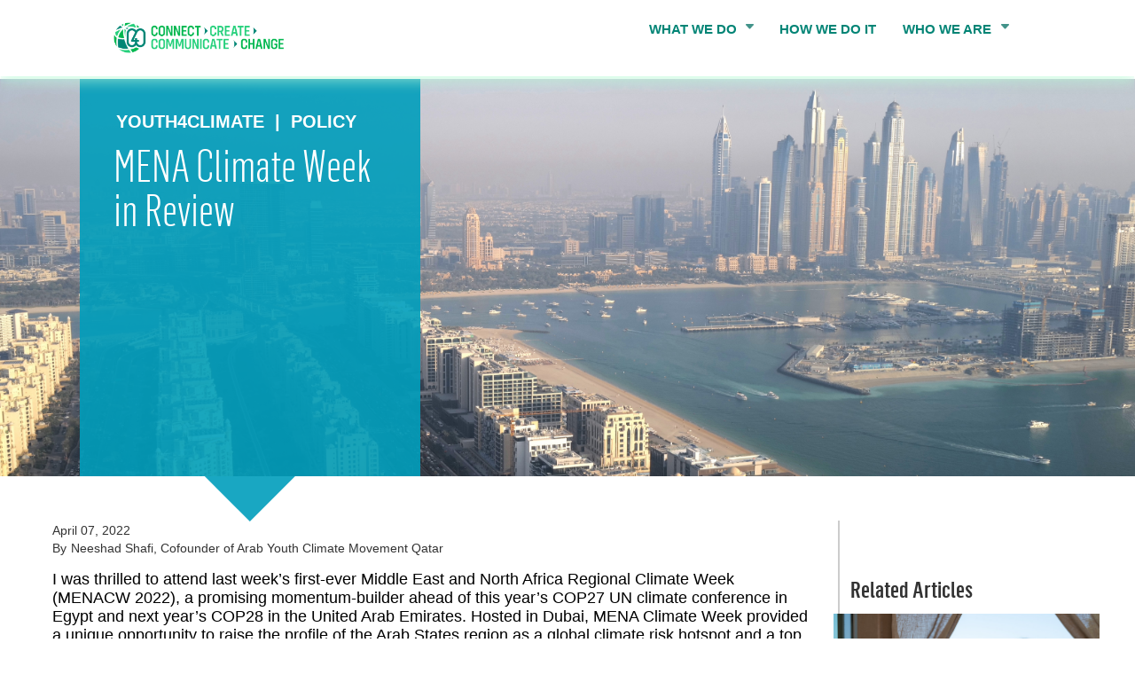

--- FILE ---
content_type: text/html; charset=UTF-8
request_url: https://www.connect4climate.org/initiative/mena-climate-week-review
body_size: 12458
content:


<!-- THEME DEBUG -->
<!-- THEME HOOK: 'html' -->
<!-- FILE NAME SUGGESTIONS:
   ▪️ html--node--2303.html.twig
   ▪️ html--node--%.html.twig
   ▪️ html--node.html.twig
   ✅ html.html.twig
-->
<!-- 💡 BEGIN CUSTOM TEMPLATE OUTPUT from 'themes/custom/civc_bootstrap/templates/layout/html.html.twig' -->

<!DOCTYPE html PUBLIC "-//W3C//DTD XHTML+RDFa 1.0//EN"
  "http://www.w3.org/MarkUp/DTD/xhtml-rdfa-1.dtd">
<html  lang="en" dir="ltr" class="h-100" data-wf-page="61fbebea05bf2767288a2461" data-wf-site="61fbebea05bf272d3e8a245f" class=" w-mod-js w-mod-ix" lang="en" dir="ltr" prefix="fb: http://www.facebook.com/2008/fbml content: http://purl.org/rss/1.0/modules/content/ dc: http://purl.org/dc/terms/ foaf: http://xmlns.com/foaf/0.1/ og: http://ogp.me/ns# rdfs: http://www.w3.org/2000/01/rdf-schema# sioc: http://rdfs.org/sioc/ns# sioct: http://rdfs.org/sioc/types# skos: http://www.w3.org/2004/02/skos/core# xsd: http://www.w3.org/2001/XMLSchema#">
  <head profile="http://www.w3.org/1999/xhtml/vocab">
    <meta charset="utf-8" />
<script async src="https://www.googletagmanager.com/gtag/js?id=UA-26192796-1"></script>
<script>window.dataLayer = window.dataLayer || [];function gtag(){dataLayer.push(arguments)};gtag("js", new Date());gtag("set", "developer_id.dMDhkMT", true);gtag("config", "UA-26192796-1", {"groups":"default","anonymize_ip":true,"page_placeholder":"PLACEHOLDER_page_path"});gtag("config", "G-64C5JGFXH1", {"groups":"default","page_placeholder":"PLACEHOLDER_page_location"});</script>
<meta name="Generator" content="Drupal 10 (https://www.drupal.org)" />
<meta name="MobileOptimized" content="width" />
<meta name="HandheldFriendly" content="true" />
<meta name="viewport" content="width=device-width, initial-scale=1.0" />
<link rel="icon" href="/themes/custom/civc_bootstrap/favicon.ico" type="image/vnd.microsoft.icon" />
<link rel="canonical" href="https://www.connect4climate.org/initiative/mena-climate-week-review" />
<link rel="shortlink" href="https://www.connect4climate.org/node/2303" />
<script src="//assets.adobedtm.com/223f6e2cf7c9/9685aeb86618/launch-d83d995e27b8.min.js" async></script>
<script>var wbgData = wbgData || {};
wbgData.page = 
    {
      pageInfo: {
        pageName: '"MENA Climate Week in Review"',
        isDefaultPageName: 'n',
        pageCategory: 'civc_initiative',
        pageUid: '4c2a4e91-afc7-4611-9e01-e173f36252a4',
        pageFirstPub: '04-07-2022',
        pageLastMod: '04-07-2022',
        author: '',
        topicTag: '',
        contentType: 'civc_initiative',
        channel: 'RAD c4c EXT'
      },
      packageInfo: {
        webpackage: 'c4c2026',
      },
      sectionInfo: {
         siteSection: '/initiative/mena-climate-week-review',
       subsectionP2: ''
      }
    },
    wbgData.site = {
      siteInfo: {
        siteLanguage: 'en', 
        siteCountry: '', 
        siteEnv: 'prod',
        userIpaddressType: '18.188.162.0',
        siteRegion: '',
        siteType: '',
      },
      techInfo: {
        cmsType: 'Drupal',
        bussVPUnit: 'its',
        bussUnit: 'itsrd',
        bussUserGroup: 'external',
        bussAgency: 'ibrd'
      }
    }</script>

    <title>MENA Climate Week in Review | Connect4Climate</title>
    <link rel="stylesheet" media="all" href="/libraries/drupal-superfish/css/superfish.css?t70g59" />
<link rel="stylesheet" media="all" href="/core/themes/stable9/css/system/components/align.module.css?t70g59" />
<link rel="stylesheet" media="all" href="/core/themes/stable9/css/system/components/fieldgroup.module.css?t70g59" />
<link rel="stylesheet" media="all" href="/core/themes/stable9/css/system/components/container-inline.module.css?t70g59" />
<link rel="stylesheet" media="all" href="/core/themes/stable9/css/system/components/clearfix.module.css?t70g59" />
<link rel="stylesheet" media="all" href="/core/themes/stable9/css/system/components/details.module.css?t70g59" />
<link rel="stylesheet" media="all" href="/core/themes/stable9/css/system/components/hidden.module.css?t70g59" />
<link rel="stylesheet" media="all" href="/core/themes/stable9/css/system/components/item-list.module.css?t70g59" />
<link rel="stylesheet" media="all" href="/core/themes/stable9/css/system/components/js.module.css?t70g59" />
<link rel="stylesheet" media="all" href="/core/themes/stable9/css/system/components/nowrap.module.css?t70g59" />
<link rel="stylesheet" media="all" href="/core/themes/stable9/css/system/components/position-container.module.css?t70g59" />
<link rel="stylesheet" media="all" href="/core/themes/stable9/css/system/components/reset-appearance.module.css?t70g59" />
<link rel="stylesheet" media="all" href="/core/themes/stable9/css/system/components/resize.module.css?t70g59" />
<link rel="stylesheet" media="all" href="/core/themes/stable9/css/system/components/system-status-counter.css?t70g59" />
<link rel="stylesheet" media="all" href="/core/themes/stable9/css/system/components/system-status-report-counters.css?t70g59" />
<link rel="stylesheet" media="all" href="/core/themes/stable9/css/system/components/system-status-report-general-info.css?t70g59" />
<link rel="stylesheet" media="all" href="/core/themes/stable9/css/system/components/tablesort.module.css?t70g59" />
<link rel="stylesheet" media="all" href="/core/themes/stable9/layouts/layout_discovery/onecol/onecol.css?t70g59" />
<link rel="stylesheet" media="all" href="/libraries/drupal-superfish/style/default/default.css?t70g59" />
<link rel="stylesheet" media="all" href="/core/themes/stable9/css/core/assets/vendor/normalize-css/normalize.css?t70g59" />
<link rel="stylesheet" media="all" href="/themes/contrib/bootstrap5/css/components/action-links.css?t70g59" />
<link rel="stylesheet" media="all" href="/themes/contrib/bootstrap5/css/components/breadcrumb.css?t70g59" />
<link rel="stylesheet" media="all" href="/themes/contrib/bootstrap5/css/components/container-inline.css?t70g59" />
<link rel="stylesheet" media="all" href="/themes/contrib/bootstrap5/css/components/details.css?t70g59" />
<link rel="stylesheet" media="all" href="/themes/contrib/bootstrap5/css/components/exposed-filters.css?t70g59" />
<link rel="stylesheet" media="all" href="/themes/contrib/bootstrap5/css/components/field.css?t70g59" />
<link rel="stylesheet" media="all" href="/themes/contrib/bootstrap5/css/components/form.css?t70g59" />
<link rel="stylesheet" media="all" href="/themes/contrib/bootstrap5/css/components/icons.css?t70g59" />
<link rel="stylesheet" media="all" href="/themes/contrib/bootstrap5/css/components/inline-form.css?t70g59" />
<link rel="stylesheet" media="all" href="/themes/contrib/bootstrap5/css/components/item-list.css?t70g59" />
<link rel="stylesheet" media="all" href="/themes/contrib/bootstrap5/css/components/links.css?t70g59" />
<link rel="stylesheet" media="all" href="/themes/contrib/bootstrap5/css/components/menu.css?t70g59" />
<link rel="stylesheet" media="all" href="/themes/contrib/bootstrap5/css/components/more-link.css?t70g59" />
<link rel="stylesheet" media="all" href="/themes/contrib/bootstrap5/css/components/pager.css?t70g59" />
<link rel="stylesheet" media="all" href="/themes/contrib/bootstrap5/css/components/tabledrag.css?t70g59" />
<link rel="stylesheet" media="all" href="/themes/contrib/bootstrap5/css/components/tableselect.css?t70g59" />
<link rel="stylesheet" media="all" href="/themes/contrib/bootstrap5/css/components/tablesort.css?t70g59" />
<link rel="stylesheet" media="all" href="/themes/contrib/bootstrap5/css/components/textarea.css?t70g59" />
<link rel="stylesheet" media="all" href="/themes/contrib/bootstrap5/css/components/ui-dialog.css?t70g59" />
<link rel="stylesheet" media="all" href="/themes/contrib/bootstrap5/css/components/messages.css?t70g59" />
<link rel="stylesheet" media="all" href="/themes/contrib/bootstrap5/css/style.css?t70g59" />
<link rel="stylesheet" media="all" href="/themes/contrib/bootstrap5/dist/icons/1.11.0/font/bootstrap-icons.css?t70g59" />
<link rel="stylesheet" media="all" href="/themes/custom/civc_bootstrap/css/c4c_landing_page.css?t70g59" />
<link rel="stylesheet" media="all" href="https://cdn.jsdelivr.net/npm/bootstrap@5.2.3/dist/css/bootstrap.min.css" />
<link rel="stylesheet" media="all" href="/themes/custom/civc_bootstrap/css/civc_style.css?t70g59" />
<link rel="stylesheet" media="all" href="/themes/custom/civc_bootstrap/css/webflow.css?t70g59" />
<link rel="stylesheet" media="all" href="/themes/custom/civc_bootstrap/css/connect4climatev2.webflow.css?t70g59" />
<link rel="stylesheet" media="all" href="/themes/custom/civc_bootstrap/css/normalize.css?t70g59" />
<link rel="stylesheet" media="all" href="/themes/custom/civc_bootstrap/css/civic_webflow.css?t70g59" />
<link rel="stylesheet" media="all" href="/themes/custom/civc_bootstrap/css/content_page.css?t70g59" />

    
  </head>
  <body class="path-node page-node-type-civc-initiative    bg- d-flex flex-column h-100">
        <div class="visually-hidden-focusable skip-link p-3 container">
      <a href="#main-content" class="p-2">
        Skip to main content
      </a>
    </div>
    
    

<!-- THEME DEBUG -->
<!-- THEME HOOK: 'off_canvas_page_wrapper' -->
<!-- BEGIN OUTPUT from 'themes/contrib/bootstrap5/templates/content/off-canvas-page-wrapper.html.twig' -->
  <div class="dialog-off-canvas-main-canvas d-flex flex-column h-100" data-off-canvas-main-canvas>
    

<!-- THEME DEBUG -->
<!-- THEME HOOK: 'page' -->
<!-- FILE NAME SUGGESTIONS:
   ▪️ page--node--2303.html.twig
   ▪️ page--node--%.html.twig
   ▪️ page--node.html.twig
   ✅ page.html.twig
-->
<!-- 💡 BEGIN CUSTOM TEMPLATE OUTPUT from 'themes/custom/civc_bootstrap/templates/layout/page.html.twig' -->

  <header class="header" id="page-header">
    <div data-w-id="f37d485e-c8f3-1c1b-ce62-3b6d929fd2df" data-animation="default" data-collapse="medium" data-duration="400" data-easing="ease" data-easing2="ease" role="banner" class="navigation-bar w-nav" style="transform: translate3d(0px, 0px, 0px) scale3d(1, 1, 1) rotateX(0deg) rotateY(0deg) rotateZ(0deg) skew(0deg, 0deg); transform-style: preserve-3d;">
        
        <div class="inner-navbar">
          <div class="logos">
            <a class="logo_link w-nav-brand" href="/" alt="Home" title="Home" class="logo_link w-inline-block">
              <img src="https://www.connect4climate.org/themes/custom/civc_bootstrap/assets/CONNECT4CLIMATE-LOGO-4Cs-2025.svg" loading="lazy" alt="" class="c4c_logo">
            </a>
          </div>          
          

<!-- THEME DEBUG -->
<!-- THEME HOOK: 'region' -->
<!-- FILE NAME SUGGESTIONS:
   ▪️ region--navigation.html.twig
   ✅ region.html.twig
-->
<!-- BEGIN OUTPUT from 'themes/contrib/bootstrap5/templates/layout/region.html.twig' -->
  <div class="region region-navigation">
    

<!-- THEME DEBUG -->
<!-- THEME HOOK: 'block' -->
<!-- FILE NAME SUGGESTIONS:
   ▪️ block--civc-bootstrap-menuheadermenu.html.twig
   ▪️ block--superfish--menu-header-menu.html.twig
   ▪️ block--superfish.html.twig
   ▪️ block--superfish.html.twig
   ✅ block.html.twig
-->
<!-- BEGIN OUTPUT from 'themes/contrib/bootstrap5/templates/block/block.html.twig' -->
<div id="block-civc-bootstrap-menuheadermenu" class="block block-superfish block-superfishmenu-header-menu">
  
    
      

<!-- THEME DEBUG -->
<!-- THEME HOOK: 'superfish' -->
<!-- BEGIN OUTPUT from 'modules/contrib/superfish/templates/superfish.html.twig' -->

<ul id="superfish-menu-header-menu" class="menu sf-menu sf-menu-header-menu sf-horizontal sf-style-default" role="menu" aria-label="Menu">
  

<!-- THEME DEBUG -->
<!-- THEME HOOK: 'superfish_menu_items' -->
<!-- BEGIN OUTPUT from 'modules/contrib/superfish/templates/superfish-menu-items.html.twig' -->


            
  <li id="menu-header-menu-menu-link-content68f0e31f-459c-4fbc-b508-1ea334e20a70" class="sf-depth-1 menuparent sf-first" role="none">
    
          <a href="/#what-we-do" class="sf-depth-1 menuparent" role="menuitem" aria-haspopup="true" aria-expanded="false">WHAT WE DO</a>
    
    
    
              <ul role="menu">
      
      

<!-- THEME DEBUG -->
<!-- THEME HOOK: 'superfish_menu_items' -->
<!-- BEGIN OUTPUT from 'modules/contrib/superfish/templates/superfish-menu-items.html.twig' -->


  
  <li id="menu-header-menu-menu-link-content90e3eeb3-764f-4be0-8b05-3efe1f4e5ce2" class="sf-depth-2 sf-no-children sf-first" role="none">
    
          <a href="/content/platforms" class="sf-depth-2" role="menuitem">Platforms</a>
    
    
    
    
      </li>


  
  <li id="menu-header-menu-menu-link-content215ee922-95b7-4296-8292-ceab53398315" class="sf-depth-2 sf-no-children" role="none">
    
          <a href="/content/campaigns" class="sf-depth-2" role="menuitem">Campaigns</a>
    
    
    
    
      </li>


  
  <li id="menu-header-menu-menu-link-content386fca11-8889-4616-ad92-4f0fe8d2796c" class="sf-depth-2 sf-no-children sf-last" role="none">
    
          <a href="/content/stories" class="sf-depth-2" role="menuitem">Stories</a>
    
    
    
    
      </li>


<!-- END OUTPUT from 'modules/contrib/superfish/templates/superfish-menu-items.html.twig' -->



              </ul>
      
    
    
      </li>


  
  <li id="menu-header-menu-menu-link-content1194f371-9dc4-4b51-82e6-de6fa38a389a" class="sf-depth-1 sf-no-children" role="none">
    
          <a href="/#how-we-do-it" class="sf-depth-1" role="menuitem">HOW WE DO IT</a>
    
    
    
    
      </li>


            
  <li id="menu-header-menu-menu-link-contentf8e02615-484f-445b-81d0-724428e10cf0" class="sf-depth-1 menuparent" role="none">
    
          <a href="/#who-we-are" class="sf-depth-1 menuparent" role="menuitem" aria-haspopup="true" aria-expanded="false">WHO WE ARE</a>
    
    
    
              <ul role="menu">
      
      

<!-- THEME DEBUG -->
<!-- THEME HOOK: 'superfish_menu_items' -->
<!-- BEGIN OUTPUT from 'modules/contrib/superfish/templates/superfish-menu-items.html.twig' -->


  
  <li id="menu-header-menu-menu-link-contentdcf5798e-69e7-462f-9dc7-ce68ddccd02f" class="sf-depth-2 sf-no-children sf-first" role="none">
    
          <a href="/content/mission" class="sf-depth-2" role="menuitem">Mission </a>
    
    
    
    
      </li>


  
  <li id="menu-header-menu-menu-link-content6a7a99ca-3af5-475a-815b-e47da75e2963" class="sf-depth-2 sf-no-children" role="none">
    
          <a href="/participate/our-partners" class="sf-depth-2" role="menuitem">Partners</a>
    
    
    
    
      </li>


  
  <li id="menu-header-menu-menu-link-contentde85e928-74a3-4759-a335-e481f681e2be" class="sf-depth-2 sf-no-children" role="none">
    
          <a href="/youthcommunity" class="sf-depth-2" role="menuitem">Youth Community</a>
    
    
    
    
      </li>


<!-- END OUTPUT from 'modules/contrib/superfish/templates/superfish-menu-items.html.twig' -->



              </ul>
      
    
    
      </li>


<!-- END OUTPUT from 'modules/contrib/superfish/templates/superfish-menu-items.html.twig' -->


</ul>

<!-- END OUTPUT from 'modules/contrib/superfish/templates/superfish.html.twig' -->


  </div>

<!-- END OUTPUT from 'themes/contrib/bootstrap5/templates/block/block.html.twig' -->


  </div>

<!-- END OUTPUT from 'themes/contrib/bootstrap5/templates/layout/region.html.twig' -->


          <div class="navbar_divider"></div>
        </div>
      </div>
  </header>

  <div id="main-container">
    <div class="main-container" id="main-container-wrap">
      <div class="row">
        <section class="col-sm-12">
          <div class="region region-content">
            <section id="block-system-main" class="block block-system clearfix">
              
              

<!-- THEME DEBUG -->
<!-- THEME HOOK: 'region' -->
<!-- FILE NAME SUGGESTIONS:
   ▪️ region--content.html.twig
   ✅ region.html.twig
-->
<!-- BEGIN OUTPUT from 'themes/contrib/bootstrap5/templates/layout/region.html.twig' -->
  <div class="region region-content">
    

<!-- THEME DEBUG -->
<!-- THEME HOOK: 'block' -->
<!-- FILE NAME SUGGESTIONS:
   ▪️ block--civc-bootstrap-messages.html.twig
   ✅ block--system-messages-block.html.twig
   ▪️ block--system.html.twig
   ▪️ block.html.twig
-->
<!-- BEGIN OUTPUT from 'core/themes/stable9/templates/block/block--system-messages-block.html.twig' -->
<div data-drupal-messages-fallback class="hidden"></div>

<!-- END OUTPUT from 'core/themes/stable9/templates/block/block--system-messages-block.html.twig' -->



<!-- THEME DEBUG -->
<!-- THEME HOOK: 'block' -->
<!-- FILE NAME SUGGESTIONS:
   ▪️ block--civc-bootstrap-content.html.twig
   ▪️ block--system-main-block.html.twig
   ▪️ block--system.html.twig
   ✅ block.html.twig
-->
<!-- BEGIN OUTPUT from 'themes/contrib/bootstrap5/templates/block/block.html.twig' -->
<div id="block-civc-bootstrap-content" class="block block-system block-system-main-block">
  
    
      

<!-- THEME DEBUG -->
<!-- THEME HOOK: 'node' -->
<!-- FILE NAME SUGGESTIONS:
   ▪️ node--2303--full.html.twig
   ▪️ node--2303.html.twig
   ▪️ node--civc-initiative--full.html.twig
   ✅ node--civc-initiative.html.twig
   ▪️ node--full.html.twig
   ▪️ node.html.twig
-->
<!-- 💡 BEGIN CUSTOM TEMPLATE OUTPUT from 'themes/custom/civc_bootstrap/templates/content/node--civc-initiative.html.twig' -->


<div id="node-2303" class="node node-civc-initiative " about="/initiative/mena-climate-week-review" typeof="sioc:Item foaf:Document">
    <div>
        <div class="hero">
            <div class="hero-image" style="background-image:url(https://www.connect4climate.org/sites/default/files/thumbnails_new/L1040190.JPG)"></div>
            <div class="hero-text box-blue">
                <div class="hero-topic">
                    Youth4Climate<span class="separator">|</span>Policy
                </div>
                <div class="hero-title">MENA Climate Week in Review</div>
                <div class="hero-summary"></div>
            </div>
        </div>

        <div class="content-wrapper row">
            <div class="container sidebar">
                <div class="col-sm-12 col-md-9 col-main col-left">
                    <div class="col-accent"></div>
                    <article class="content">
                        <div class="field field-name-field-civc-pubdate field-type-datetime field-label-hidden">
                            <div class="field-items">
                                <div class="field-item even">
                                    <span class="date-display-single" property="dc:date" datatype="xsd:dateTime" content="Apr 07, 2022">
                                        April 07, 2022
                                    </span>
                                </div>
                            </div>
                        </div>

                        <div class="author-wrapper">
                            <div class="author-by">By</div>
                            <div class="field field-name-field-civc-author field-type-text field-label-hidden">
                                <div class="field-items">
                                    <div class="field-item even">Neeshad Shafi, Cofounder of Arab Youth Climate Movement Qatar</div>
                                </div>
                            </div>
                        </div>                        
            
                        <img class="hero-image-print visible-print-inline" src="https://www.connect4climate.org/sites/default/files/thumbnails_new/L1040190.JPG">
                        
                        <div class="field field-name-body field-type-text-with-summary field-label-hidden">
                            <div class="field-items">
                                <div class="field-item even" property="content:encoded">
                                                                            <p dir="ltr"><span style="font-size:18px"><span style="font-family:arial,helvetica,sans-serif"><span style="background-color:transparent; color:rgb(0, 0, 0)">I was thrilled to attend last week’s first-ever Middle East and North Africa Regional Climate Week (MENACW 2022), a promising momentum-builder ahead of this year’s COP27 UN climate conference in Egypt and next year’s COP28 in the United Arab Emirates. Hosted in Dubai, MENA Climate Week provided a unique opportunity to raise the profile of the Arab States region as a global climate risk hotspot and a top priority for climate adaptation investments as well as an essential partner in the global clean energy transition.</span></span></span></p>

<p dir="ltr"><span style="font-size:18px"><span style="font-family:arial,helvetica,sans-serif"><span style="background-color:transparent; color:rgb(0, 0, 0)">I was one of more than 4000 participants who attended the event, which comprised over 200 in-person sessions and many more online. Some 500 speakers from 147 countries flocked to MENA Climate Week to share their visions of a sustainable way forward for the region. Conversations included participants from the host government of the UAE and many other policymakers, private sector leaders, academic experts, young climate champions, and civil society groups.</span></span></span></p>

<p class="rtecenter" dir="ltr"><img alt="" src="/sites/default/files/images/NeeshadBrightened.jpg" style="height:467px; width:700px" /></p>

<p dir="ltr"><span style="font-size:18px"><span style="font-family:arial,helvetica,sans-serif"><span style="background-color:transparent; color:rgb(0, 0, 0)">I had the opportunity to take part in several of these panel discussions myself. I worked in partnership with the World Bank Group, Connect4Climate, the UN Economic and Social Commission for Western Asia, and the International Labour Organization on a session exploring the role of youth in a just and inclusive energy transition for the MENA region. We concluded that, in order to increase the participation of young people in the energy transition, we must introduce children to sustainable energy, empower young professionals in sustainable energy and related sectors, and ensure capacity-building and policy coherence in the realm of green jobs. Highlighting the power of youth to raise climate awareness and accelerate the energy transition is crucial to enhancing the ambition and momentum we need to meet the goals of the Paris Agreement and lead the MENA region towards Net Zero.</span></span></span></p>

<p dir="ltr"><span style="font-size:18px"><span style="font-family:arial,helvetica,sans-serif"><span style="background-color:transparent; color:rgb(0, 0, 0)">Another important panel talk I was glad to take part in was the Paris Committee on Capacity-building Network event titled “You(th) in Capacity-building: The Role of Youth and Their Capacities in Enhancing Resilience for Nationally Determined Contribution (NDC) Implementation and National Development Plans.” This event centered on the need for capacity-building and youth training as facilitators of youth participation in discourse around NDCs. It illustrated how youth-led initiatives can make a difference at the grass-roots level in helping build resilient communities. Finally, I had the chance to host an Action Hub lightning talk in partnership my NGO organization, Arab Youth Climate Movement Qatar (AYCMQA), titled “The Role of Youth as National Actors for Climate Action.” The young leaders I spoke with reiterated that youth from the MENA region have a crucial part to play in achieving NDC targets in line with Paris Agreement commitments.</span></span></span></p>

<p class="rtecenter" dir="ltr"><span style="font-size:18px"><span style="font-family:arial,helvetica,sans-serif"><span style="background-color:transparent; color:rgb(0, 0, 0)"><img alt="" src="/sites/default/files/images/NeeshadArticle1.jpg" style="height:410px; width:700px" /></span></span></span></p>

<p dir="ltr"><span style="font-size:20px"><span style="font-family:arial,helvetica,sans-serif"><span style="color:#008000"><strong><span style="background-color:transparent">A Holistic Approach to the Climate Crisis</span></strong></span></span></span></p>

<p dir="ltr"><span style="font-size:18px"><span style="font-family:arial,helvetica,sans-serif"><span style="background-color:transparent; color:rgb(0, 0, 0)">A week’s worth of discussion probed all manner of avenues toward addressing the world’s climate challenges. The World Bank examined how to integrate ambitious action across key economic sectors in national planning, while UNDP and partner organizations led sessions on adapting to climate risks and building resilience into development strategies. The UN Environment Programme emphasized seizing transformational opportunities through technological innovation and breakthrough solutions.</span></span></span></p>

<p dir="ltr"><span style="font-size:18px"><span style="font-family:arial,helvetica,sans-serif"><span style="background-color:transparent; color:rgb(0, 0, 0)">All of this represents real progress as we approach this November’s COP27 in Egypt. Overall, I see there is a will for change, and now is an unmissable opportunity for governments, private-sector companies, cities, indigenous communities, youth climate leaders and civil society organizations to engage in solutions-oriented dialogue, find common ground, and collaborate on enhancing climate action. A holistic, inclusive, and equitable approach is the only way forward.</span></span></span></p>

<p class="rtecenter" dir="ltr"><span style="font-size:18px"><span style="font-family:arial,helvetica,sans-serif"><span style="background-color:transparent; color:rgb(0, 0, 0)"><img alt="" src="/sites/default/files/images/Neeshad3.jpg" style="height:385px; width:800px" /></span></span></span></p>

<p dir="ltr"><span style="font-size:20px"><span style="font-family:arial,helvetica,sans-serif"><span style="color:#008000"><strong><span style="background-color:transparent">Still More to Do</span></strong></span></span></span></p>

<p dir="ltr"><span style="font-size:18px"><span style="font-family:arial,helvetica,sans-serif"><span style="background-color:transparent; color:rgb(0, 0, 0)">My MENA CW experience suggests that multilateral discussion is alive and well, but also that we have a lot of work left to do to arrive at a fair, coherent and impactful approach to climate change. We have to move beyond mere dialogue and develop novel approaches to collaboration. We must work together to redefine our values, goals, and rewards. The time has run out for noncommittal “long-term plans” — we need to capitalize on the momentum behind multilateral climate policy </span><em>now</em><span style="background-color:transparent; color:rgb(0, 0, 0)">. While MENACW 2022 was short on tangible emissions-reduction pledges, it did illustrate the power of collaboration and the potential for collective action as we head into COP27. Humanity is staring down a code-red scenario, and we need to see firm commitments at the conference in Egypt.</span></span></span></p>

<p dir="ltr"><span style="font-size:18px"><span style="font-family:arial,helvetica,sans-serif"><span style="background-color:transparent; color:rgb(0, 0, 0)">Overall, MENACW left me re-energized about climate action in the region. It reminded me of the power of governments, private-sector innovators, NGOs, and young people to drive change in the region and frame the new norms we need to build a sustainable future. The decision to convene COP27 in Egypt this year and COP28 in UAE in 2023 makes this a critical moment for the MENA region, and as climate impacts ramp up, so too do our needs for climate adaptation and a clean energy transition. We are seeing more ambition emerging across the Arab States to advance a low-carbon, climate-resilient transition, with the next two COPs serving as a critical window of opportunity to put transformative solutions into practice and expand the constituency advocating for change. Now is our chance to usher in a new climate paradigm. Now is the time for real action.</span></span></span></p>

<p dir="ltr"><span style="font-size:18px"><em>Neeshad is an environmentalist and policy-oriented social change advocate known for his work with the youth climate movement in the Middle East. He is the cofounder and Executive Director of Arab Youth Climate Movement Qatar, Qatar’s first registered youth-led nonprofit association.</em></span></p>

<p dir="ltr"><span style="font-size:18px"><span style="font-family:arial,helvetica,sans-serif"><span style="background-color:transparent; color:rgb(0, 0, 0)"><em>Photographs by Kaia Rose, Connect4Climate.</em></span></span></span></p>

                                                                    </div>
                            </div>
                        </div>
                        
                                                
                                                    
                                                

                    </article>
                    
                                    </div>

                <aside class="col-sm-12 col-md-3" role="complementary">
                    

<!-- THEME DEBUG -->
<!-- THEME HOOK: 'block' -->
<!-- FILE NAME SUGGESTIONS:
   ▪️ block--related-initiative-block.html.twig
   ▪️ block--wb-c4c.html.twig
   ✅ block.html.twig
-->
<!-- BEGIN OUTPUT from 'themes/contrib/bootstrap5/templates/block/block.html.twig' -->
<div class="block block-wb-c4c block-related-initiative-block">
  
    
      

<!-- THEME DEBUG -->
<!-- THEME HOOK: 'related_initiative_block' -->
<!-- BEGIN OUTPUT from 'modules/custom/wb_c4c/templates/related-initiative-block.html.twig' -->
<section id="block-views-related-articles-initiative" class="block block-views clearfix">
    <h2 class="block-title">Related Articles</h2>
    <div class="view view-related-articles view-id-related_articles view-display-id-initiative view-dom-id-cc6ea619653e25489d33b248c297fd18">
        <div class="view-content">
                        <div class="views-row">
                <div class="thumb">
                    <a href="/2025-in-review">
                        <img typeof="foaf:Image" class="img-responsive" src="https://www.connect4climate.org/sites/default/files/2025-12/2025recapthumb.png" width="480" height="405" alt="">
                    </a>
                </div>    

                <div class="node_topic">
                    <a href="/civc-initiative-type/youth4climate">Youth4Climate</a>
                </div>    
                <div class="node_title">
                    <a href="/2025-in-review">Reflections on an Impactful 2025</a>
                </div>    
            </div>
                        <div class="views-row">
                <div class="thumb">
                    <a href="/initiative/look-inside-world-conservation-congress">
                        <img typeof="foaf:Image" class="img-responsive" src="https://www.connect4climate.org/sites/default/files/2025-11/Habib5_cropped.png" width="480" height="405" alt="">
                    </a>
                </div>    

                <div class="node_topic">
                    <a href="/civc-initiative-type/youth4climate">Youth4Climate</a>
                </div>    
                <div class="node_title">
                    <a href="/initiative/look-inside-world-conservation-congress">A Look Inside the World Conservation Congress</a>
                </div>    
            </div>
                        <div class="views-row">
                <div class="thumb">
                    <a href="/initiative/climate-journalism-needs-motivate-action-not-discourage-it">
                        <img typeof="foaf:Image" class="img-responsive" src="https://www.connect4climate.org/sites/default/files/2025-06/ClimateJournalism.jpg" width="480" height="405" alt="">
                    </a>
                </div>    

                <div class="node_topic">
                    <a href="/civc-initiative-type/youth4climate">Youth4Climate</a>
                </div>    
                <div class="node_title">
                    <a href="/initiative/climate-journalism-needs-motivate-action-not-discourage-it">Climate Journalism Needs to Motivate Action, Not Discourage It </a>
                </div>    
            </div>
                        <div class="views-row">
                <div class="thumb">
                    <a href="/initiative/seeking-designs-italys-cop30-logo">
                        <img typeof="foaf:Image" class="img-responsive" src="https://www.connect4climate.org/sites/default/files/2025-05/brandingthumb.png" width="480" height="405" alt="">
                    </a>
                </div>    

                <div class="node_topic">
                    <a href="/civc-initiative-type/youth4climate">Youth4Climate</a>
                </div>    
                <div class="node_title">
                    <a href="/initiative/seeking-designs-italys-cop30-logo">Seeking Designs for Italy&#039;s COP30 Logo</a>
                </div>    
            </div>
                    </div>
    </div>
</section>

<!-- END OUTPUT from 'modules/custom/wb_c4c/templates/related-initiative-block.html.twig' -->


  </div>

<!-- END OUTPUT from 'themes/contrib/bootstrap5/templates/block/block.html.twig' -->


                </aside>  <!-- /#sidebar-second -->
            </div>
        </div>
    </div>
</div>
<!-- END CUSTOM TEMPLATE OUTPUT from 'themes/custom/civc_bootstrap/templates/content/node--civc-initiative.html.twig' -->


  </div>

<!-- END OUTPUT from 'themes/contrib/bootstrap5/templates/block/block.html.twig' -->


  </div>

<!-- END OUTPUT from 'themes/contrib/bootstrap5/templates/layout/region.html.twig' -->


            </section>
            
          </div>
        </section>
      </div>
    </div>
  </div>
  
    <div class="footer-top">
    

<!-- THEME DEBUG -->
<!-- THEME HOOK: 'region' -->
<!-- FILE NAME SUGGESTIONS:
   ▪️ region--footer.html.twig
   ✅ region.html.twig
-->
<!-- BEGIN OUTPUT from 'themes/contrib/bootstrap5/templates/layout/region.html.twig' -->
  <div class="region region-footer">
    

<!-- THEME DEBUG -->
<!-- THEME HOOK: 'block' -->
<!-- FILE NAME SUGGESTIONS:
   ▪️ block--civc-bootstrap-newsletterblock.html.twig
   ▪️ block--news-letter-block.html.twig
   ▪️ block--wb-c4c.html.twig
   ✅ block.html.twig
-->
<!-- BEGIN OUTPUT from 'themes/contrib/bootstrap5/templates/block/block.html.twig' -->
<div id="block-civc-bootstrap-newsletterblock" class="block block-wb-c4c block-news-letter-block">
  
    
      

<!-- THEME DEBUG -->
<!-- THEME HOOK: 'news_letter_block' -->
<!-- BEGIN OUTPUT from 'modules/custom/wb_c4c/templates/news-letter-block.html.twig' -->
<div class="section newsletter">
    <div class="wrapper newsletter">
      
        <!-- Begin Mailchimp Signup Form -->
          <link href="//cdn-images.mailchimp.com/embedcode/horizontal-slim-10_7.css" rel="stylesheet" type="text/css">
          <div id="mc_embed_signup">
          <form action="https://connect4climate.us2.list-manage.com/subscribe/post?u=ca5cd77ab6c2737613588cfa7&amp;id=c6fa63808c" method="post" id="mc-embedded-subscribe-form" name="mc-embedded-subscribe-form" class="validate" target="_blank" novalidate="">
              <div id="mc_embed_signup_scroll">
              <div class="form-block w-form"><label class="field-label">SIGN UP FOR THE C4C NEWSLETTER</label>
              <input type="email" value="" name="EMAIL" class="email" id="mce-EMAIL" placeholder="email address" required="">
              <!-- real people should not fill this in and expect good things - do not remove this or risk form bot signups-->
              <div style="position: absolute; left: -5000px;" aria-hidden="true"><input type="text" name="b_ca5cd77ab6c2737613588cfa7_c6fa63808c" tabindex="-1" value=""></div>
              <div class="clear"><input type="submit" value="Subscribe" name="subscribe" id="mc-embedded-subscribe" class="button"></div>
              </div>
              <div class="w-form-done" tabindex="-1" role="region" aria-label="Email Form success">
                <div>Thank you! Your submission has been received!</div>
              </div>
          
          </div></form>
          <!--End mc_embed_signup-->
      </div>
    </div>
  </div>
<!-- END OUTPUT from 'modules/custom/wb_c4c/templates/news-letter-block.html.twig' -->


  </div>

<!-- END OUTPUT from 'themes/contrib/bootstrap5/templates/block/block.html.twig' -->


  </div>

<!-- END OUTPUT from 'themes/contrib/bootstrap5/templates/layout/region.html.twig' -->


  </div>
  
  <div class="section footer">
    <div class="wrapper footer">
      <div class="footer-left">
        <div class="footer-left-inner">
          

<!-- THEME DEBUG -->
<!-- THEME HOOK: 'region' -->
<!-- FILE NAME SUGGESTIONS:
   ▪️ region--foot-desc.html.twig
   ✅ region.html.twig
-->
<!-- BEGIN OUTPUT from 'themes/contrib/bootstrap5/templates/layout/region.html.twig' -->
  <div class="region region-foot-desc">
    

<!-- THEME DEBUG -->
<!-- THEME HOOK: 'block' -->
<!-- FILE NAME SUGGESTIONS:
   ▪️ block--civc-bootstrap-footerlogo.html.twig
   ▪️ block--block-content--e09a79d1-87c7-48a8-a80d-769c5bdb0e11.html.twig
   ▪️ block--block-content--id-view--civc-bootstrap-footerlogo--full.html.twig
   ▪️ block--block-content--id--civc-bootstrap-footerlogo.html.twig
   ▪️ block--block-content--view-type--basic--full.html.twig
   ▪️ block--block-content--type--basic.html.twig
   ▪️ block--block-content--view--full.html.twig
   ▪️ block--block-content.html.twig
   ✅ block.html.twig
-->
<!-- BEGIN OUTPUT from 'themes/contrib/bootstrap5/templates/block/block.html.twig' -->
<div id="block-civc-bootstrap-footerlogo" class="block block-block-content block-block-contente09a79d1-87c7-48a8-a80d-769c5bdb0e11">
  
    
      

<!-- THEME DEBUG -->
<!-- THEME HOOK: 'layout__onecol' -->
<!-- FILE NAME SUGGESTIONS:
   ✅ layout--onecol.html.twig
   ✅ layout--onecol.html.twig
   ▪️ layout.html.twig
-->
<!-- BEGIN OUTPUT from 'core/themes/stable9/layouts/layout_discovery/onecol/layout--onecol.html.twig' -->
  <div class="layout layout--onecol">
    <div  class="layout__region layout__region--content">
      

<!-- THEME DEBUG -->
<!-- THEME HOOK: 'field' -->
<!-- FILE NAME SUGGESTIONS:
   ▪️ field--block-content--body--basic.html.twig
   ▪️ field--block-content--body.html.twig
   ▪️ field--block-content--basic.html.twig
   ▪️ field--body.html.twig
   ✅ field--text-with-summary.html.twig
   ▪️ field.html.twig
-->
<!-- BEGIN OUTPUT from 'themes/contrib/bootstrap5/templates/field/field--text-with-summary.html.twig' -->

            <div class="clearfix text-formatted field field--name-body field--type-text-with-summary field--label-hidden field__item"><div class="logos-footer"><a class="wb-logo-footer" href="https://www.connect4climate.org/"><img class="c4c-logo-footer" src="/sites/default/files/2025-11/thumbnail_CONNECT4CLIMATE%20-%20LOGO_MARK-WHITE.png" alt="" width="100%" height="100%"></a></div>
</div>
      
<!-- END OUTPUT from 'themes/contrib/bootstrap5/templates/field/field--text-with-summary.html.twig' -->


    </div>
  </div>

<!-- END OUTPUT from 'core/themes/stable9/layouts/layout_discovery/onecol/layout--onecol.html.twig' -->


  </div>

<!-- END OUTPUT from 'themes/contrib/bootstrap5/templates/block/block.html.twig' -->


  </div>

<!-- END OUTPUT from 'themes/contrib/bootstrap5/templates/layout/region.html.twig' -->


          <div class="social-media-footer">
            

<!-- THEME DEBUG -->
<!-- THEME HOOK: 'region' -->
<!-- FILE NAME SUGGESTIONS:
   ▪️ region--foot-follow.html.twig
   ✅ region.html.twig
-->
<!-- BEGIN OUTPUT from 'themes/contrib/bootstrap5/templates/layout/region.html.twig' -->
  <div class="region region-foot-follow">
    

<!-- THEME DEBUG -->
<!-- THEME HOOK: 'block' -->
<!-- FILE NAME SUGGESTIONS:
   ▪️ block--civc-bootstrap-footerfollowus.html.twig
   ▪️ block--block-content--4cf214f8-752b-410d-8e3c-fdd837d7b9d1.html.twig
   ▪️ block--block-content--id-view--civc-bootstrap-footerfollowus--full.html.twig
   ▪️ block--block-content--id--civc-bootstrap-footerfollowus.html.twig
   ▪️ block--block-content--view-type--basic--full.html.twig
   ▪️ block--block-content--type--basic.html.twig
   ▪️ block--block-content--view--full.html.twig
   ▪️ block--block-content.html.twig
   ✅ block.html.twig
-->
<!-- BEGIN OUTPUT from 'themes/contrib/bootstrap5/templates/block/block.html.twig' -->
<div id="block-civc-bootstrap-footerfollowus" class="block block-block-content block-block-content4cf214f8-752b-410d-8e3c-fdd837d7b9d1">
  
    
      

<!-- THEME DEBUG -->
<!-- THEME HOOK: 'layout__onecol' -->
<!-- FILE NAME SUGGESTIONS:
   ✅ layout--onecol.html.twig
   ✅ layout--onecol.html.twig
   ▪️ layout.html.twig
-->
<!-- BEGIN OUTPUT from 'core/themes/stable9/layouts/layout_discovery/onecol/layout--onecol.html.twig' -->
  <div class="layout layout--onecol">
    <div  class="layout__region layout__region--content">
      

<!-- THEME DEBUG -->
<!-- THEME HOOK: 'field' -->
<!-- FILE NAME SUGGESTIONS:
   ▪️ field--block-content--body--basic.html.twig
   ▪️ field--block-content--body.html.twig
   ▪️ field--block-content--basic.html.twig
   ▪️ field--body.html.twig
   ✅ field--text-with-summary.html.twig
   ▪️ field.html.twig
-->
<!-- BEGIN OUTPUT from 'themes/contrib/bootstrap5/templates/field/field--text-with-summary.html.twig' -->

            <div class="clearfix text-formatted field field--name-body field--type-text-with-summary field--label-hidden field__item"><div class="text-block-5">follow us</div>
<div class="social-medias-footer"><a class="social-media-footer sm-link w-inline-block" href="https://www.facebook.com/Connect4Climate" target="_blank"><img class="fb sm-ico" src="/sites/default/files/assets/fol_facebook.svg" alt="Facebook" width="150" height="150"> <img class="fb sm-ico-hover" src="/sites/default/files/assets/fol_facebook_hov.svg" alt="Facebook" width="150" height="150"> </a><a class="social-media-footer sm-link w-inline-block" href="https://twitter.com/Connect4Climate" target="_blank"><img class="sm-ico twitter" src="/sites/default/files/assets/fol_twitter.svg" alt="Twitter" width="150" height="150"> <img class="sm-ico-hover twitter" src="/sites/default/files/assets/fol_twitter_hov.svg" alt="Twitter" width="150" height="150"> </a><a class="social-media-footer sm-link w-inline-block" href="https://instagram.com/connect4climate" target="_blank"><img class="instagram sm-ico" src="/sites/default/files/assets/fol_instagram.svg" alt="Instagram" width="150" height="150"> <img class="instagram sm-ico-hover" src="/sites/default/files/assets/fol_instagram_hov.svg" alt="Instagram" width="150" height="150"> </a><a class="social-media-footer sm-link w-inline-block" href="https://www.youtube.com/user/Connect4Climate" target="_blank"><img class="sm-ico youtube" src="/sites/default/files/assets/fol_youtube.svg" alt="YouTube" width="150" height="150"> <img class="sm-ico-hover youtube" src="/sites/default/files/assets/fol_youtube_hov.svg" alt="YouTube" width="150" height="150"> </a><a class="social-media-footer sm-link w-inline-block" href="https://www.linkedin.com/company/connect4climate" target="_blank"><img class="linkedin sm-ico" src="/sites/default/files/assets/fol_linkedin.svg" alt="LinkedIn" width="150" height="150"> <img class="linkedin sm-ico-hover" src="/sites/default/files/assets/fol_linkedin_hov.svg" alt="LinkedIn" width="150" height="150"></a></div>
</div>
      
<!-- END OUTPUT from 'themes/contrib/bootstrap5/templates/field/field--text-with-summary.html.twig' -->


    </div>
  </div>

<!-- END OUTPUT from 'core/themes/stable9/layouts/layout_discovery/onecol/layout--onecol.html.twig' -->


  </div>

<!-- END OUTPUT from 'themes/contrib/bootstrap5/templates/block/block.html.twig' -->


  </div>

<!-- END OUTPUT from 'themes/contrib/bootstrap5/templates/layout/region.html.twig' -->


          </div>
        </div>
      </div>
      <div class="footer-right">
        <div class="footer-right-inner">
          

<!-- THEME DEBUG -->
<!-- THEME HOOK: 'region' -->
<!-- FILE NAME SUGGESTIONS:
   ▪️ region--foot-logo.html.twig
   ✅ region.html.twig
-->
<!-- BEGIN OUTPUT from 'themes/contrib/bootstrap5/templates/layout/region.html.twig' -->
  <div class="region region-foot-logo">
    

<!-- THEME DEBUG -->
<!-- THEME HOOK: 'block' -->
<!-- FILE NAME SUGGESTIONS:
   ▪️ block--civc-bootstrap-footertextblock.html.twig
   ▪️ block--block-content--a9ea5690-4d69-4c4a-8004-f31105a5f35d.html.twig
   ▪️ block--block-content--id-view--civc-bootstrap-footertextblock--full.html.twig
   ▪️ block--block-content--id--civc-bootstrap-footertextblock.html.twig
   ▪️ block--block-content--view-type--basic--full.html.twig
   ▪️ block--block-content--type--basic.html.twig
   ▪️ block--block-content--view--full.html.twig
   ▪️ block--block-content.html.twig
   ✅ block.html.twig
-->
<!-- BEGIN OUTPUT from 'themes/contrib/bootstrap5/templates/block/block.html.twig' -->
<div id="block-civc-bootstrap-footertextblock" class="block block-block-content block-block-contenta9ea5690-4d69-4c4a-8004-f31105a5f35d">
  
    
      

<!-- THEME DEBUG -->
<!-- THEME HOOK: 'layout__onecol' -->
<!-- FILE NAME SUGGESTIONS:
   ✅ layout--onecol.html.twig
   ✅ layout--onecol.html.twig
   ▪️ layout.html.twig
-->
<!-- BEGIN OUTPUT from 'core/themes/stable9/layouts/layout_discovery/onecol/layout--onecol.html.twig' -->
  <div class="layout layout--onecol">
    <div  class="layout__region layout__region--content">
      

<!-- THEME DEBUG -->
<!-- THEME HOOK: 'field' -->
<!-- FILE NAME SUGGESTIONS:
   ▪️ field--block-content--body--basic.html.twig
   ▪️ field--block-content--body.html.twig
   ▪️ field--block-content--basic.html.twig
   ▪️ field--body.html.twig
   ✅ field--text-with-summary.html.twig
   ▪️ field.html.twig
-->
<!-- BEGIN OUTPUT from 'themes/contrib/bootstrap5/templates/field/field--text-with-summary.html.twig' -->

            <div class="clearfix text-formatted field field--name-body field--type-text-with-summary field--label-hidden field__item"><p>Hosted by the World Bank Group and supported by Italy’s Ministry of the Environment and Energy Security and Germany’s Federal Ministry for Economic Cooperation and Development, Connect4Climate (C4C) is a global partnership for a livable planet that connects, creates, and communicates to build long-lasting change for future generations.</p>
</div>
      
<!-- END OUTPUT from 'themes/contrib/bootstrap5/templates/field/field--text-with-summary.html.twig' -->


    </div>
  </div>

<!-- END OUTPUT from 'core/themes/stable9/layouts/layout_discovery/onecol/layout--onecol.html.twig' -->


  </div>

<!-- END OUTPUT from 'themes/contrib/bootstrap5/templates/block/block.html.twig' -->


  </div>

<!-- END OUTPUT from 'themes/contrib/bootstrap5/templates/layout/region.html.twig' -->


          <div class="partners-wrapper">
            

<!-- THEME DEBUG -->
<!-- THEME HOOK: 'region' -->
<!-- FILE NAME SUGGESTIONS:
   ▪️ region--foot-powered.html.twig
   ✅ region.html.twig
-->
<!-- BEGIN OUTPUT from 'themes/contrib/bootstrap5/templates/layout/region.html.twig' -->
  <div class="region region-foot-powered">
    

<!-- THEME DEBUG -->
<!-- THEME HOOK: 'block' -->
<!-- FILE NAME SUGGESTIONS:
   ▪️ block--civc-bootstrap-footerpoweredby.html.twig
   ▪️ block--block-content--8adf19e0-f4d7-4099-8adf-c909a3c49111.html.twig
   ▪️ block--block-content--id-view--civc-bootstrap-footerpoweredby--full.html.twig
   ▪️ block--block-content--id--civc-bootstrap-footerpoweredby.html.twig
   ▪️ block--block-content--view-type--basic--full.html.twig
   ▪️ block--block-content--type--basic.html.twig
   ▪️ block--block-content--view--full.html.twig
   ▪️ block--block-content.html.twig
   ✅ block.html.twig
-->
<!-- BEGIN OUTPUT from 'themes/contrib/bootstrap5/templates/block/block.html.twig' -->
<div id="block-civc-bootstrap-footerpoweredby" class="block block-block-content block-block-content8adf19e0-f4d7-4099-8adf-c909a3c49111">
  
    
      

<!-- THEME DEBUG -->
<!-- THEME HOOK: 'layout__onecol' -->
<!-- FILE NAME SUGGESTIONS:
   ✅ layout--onecol.html.twig
   ✅ layout--onecol.html.twig
   ▪️ layout.html.twig
-->
<!-- BEGIN OUTPUT from 'core/themes/stable9/layouts/layout_discovery/onecol/layout--onecol.html.twig' -->
  <div class="layout layout--onecol">
    <div  class="layout__region layout__region--content">
      

<!-- THEME DEBUG -->
<!-- THEME HOOK: 'field' -->
<!-- FILE NAME SUGGESTIONS:
   ▪️ field--block-content--body--basic.html.twig
   ▪️ field--block-content--body.html.twig
   ▪️ field--block-content--basic.html.twig
   ▪️ field--body.html.twig
   ✅ field--text-with-summary.html.twig
   ▪️ field.html.twig
-->
<!-- BEGIN OUTPUT from 'themes/contrib/bootstrap5/templates/field/field--text-with-summary.html.twig' -->

            <div class="clearfix text-formatted field field--name-body field--type-text-with-summary field--label-hidden field__item"><div class="partners-wrapper" style="margin-top:1em !important;">
<div class="logos-partners" style="margin-top:0 !important;"><a class="link-footer w-inline-block" href="https://www.mite.gov.it/" target="_blank"><img class="second-partner-logos" src="/sites/default/files/inline-images/CONNECT4CLIMATE_HOSTED%20BY%20%2B%20POWERED%20BY%20LOGOS_0.png" data-entity-uuid="82873e1f-ab02-44c5-b207-957d849879cd" data-entity-type="file" width="100%" height="100%"></a></div>
</div>
</div>
      
<!-- END OUTPUT from 'themes/contrib/bootstrap5/templates/field/field--text-with-summary.html.twig' -->


    </div>
  </div>

<!-- END OUTPUT from 'core/themes/stable9/layouts/layout_discovery/onecol/layout--onecol.html.twig' -->


  </div>

<!-- END OUTPUT from 'themes/contrib/bootstrap5/templates/block/block.html.twig' -->


  </div>

<!-- END OUTPUT from 'themes/contrib/bootstrap5/templates/layout/region.html.twig' -->


          </div>
        </div>  
      </div>
    </div>
    <div class="footer-left-bg"></div>
    <div class="footer-right-bg"></div>
  </div>

<!-- END CUSTOM TEMPLATE OUTPUT from 'themes/custom/civc_bootstrap/templates/layout/page.html.twig' -->


  </div>

<!-- END OUTPUT from 'themes/contrib/bootstrap5/templates/content/off-canvas-page-wrapper.html.twig' -->


    
    <script type="application/json" data-drupal-selector="drupal-settings-json">{"path":{"baseUrl":"\/","pathPrefix":"","currentPath":"node\/2303","currentPathIsAdmin":false,"isFront":false,"currentLanguage":"en"},"pluralDelimiter":"\u0003","suppressDeprecationErrors":true,"google_analytics":{"account":"UA-26192796-1","trackOutbound":true,"trackMailto":true,"trackTel":true,"trackDownload":true,"trackDownloadExtensions":"7z|aac|arc|arj|asf|asx|avi|bin|csv|doc(x|m)?|dot(x|m)?|exe|flv|gif|gz|gzip|hqx|jar|jpe?g|js|mp(2|3|4|e?g)|mov(ie)?|msi|msp|pdf|phps|png|ppt(x|m)?|pot(x|m)?|pps(x|m)?|ppam|sld(x|m)?|thmx|qtm?|ra(m|r)?|sea|sit|tar|tgz|torrent|txt|wav|wma|wmv|wpd|xls(x|m|b)?|xlt(x|m)|xlam|xml|z|zip"},"superfish":{"superfish-menu-header-menu":{"id":"superfish-menu-header-menu","sf":{"animation":{"opacity":"show","height":"show"},"speed":"fast","autoArrows":true,"dropShadows":false},"plugins":{"smallscreen":{"cloneParent":0,"mode":"window_width"},"supposition":true,"supersubs":true}}},"user":{"uid":0,"permissionsHash":"c3e7f4ad7bc75b06e357709161ae0baaac3298efbf5d0aa482eac7c69830a499"}}</script>
<script src="/core/assets/vendor/jquery/jquery.min.js?v=3.7.1"></script>
<script src="/core/assets/vendor/once/once.min.js?v=1.0.1"></script>
<script src="/core/misc/drupalSettingsLoader.js?v=10.5.6"></script>
<script src="/core/misc/drupal.js?v=10.5.6"></script>
<script src="/core/misc/drupal.init.js?v=10.5.6"></script>
<script src="/themes/contrib/bootstrap5/dist/bootstrap/5.3.8/dist/js/bootstrap.bundle.js?v=5.3.8"></script>
<script src="/core/misc/debounce.js?v=10.5.6"></script>
<script src="/themes/custom/civc_bootstrap/js/civc_bootstrap.js?t70g59"></script>
<script src="/themes/custom/civc_bootstrap/js/civic_parallax.js?t70g59"></script>
<script src="/themes/custom/civc_bootstrap/js/webflow.js?t70g59"></script>
<script src="/modules/contrib/google_analytics/js/google_analytics.js?v=10.5.6"></script>
<script src="/modules/contrib/superfish/js/superfish.js?v=2.0"></script>
<script src="/libraries/drupal-superfish/superfish.js?t70g59"></script>
<script src="/libraries/drupal-superfish/jquery.hoverIntent.minified.js?t70g59"></script>
<script src="/libraries/drupal-superfish/sfsmallscreen.js?t70g59"></script>
<script src="/libraries/drupal-superfish/supersubs.js?t70g59"></script>
<script src="/libraries/drupal-superfish/supposition.js?t70g59"></script>

  </body>
</html>

<!-- END CUSTOM TEMPLATE OUTPUT from 'themes/custom/civc_bootstrap/templates/layout/html.html.twig' -->



--- FILE ---
content_type: text/css
request_url: https://www.connect4climate.org/themes/custom/civc_bootstrap/css/c4c_landing_page.css?t70g59
body_size: 1771
content:
@import url('https://fonts.googleapis.com/css?family=Bebas+Neue&display=swap');
@import url('https://cdnjs.cloudflare.com/ajax/libs/font-awesome/6.1.1/css/all.min.css');


@media screen{
    .hero {
        position:relative;
        z-index: 2;
        /*margin-bottom:50px;*/
    }

    .hero-image {
        background-size:cover;
        background-position:center center;
        background-repeat:no-repeat;
        background-color: #ccc;
    }

    .hero-text {
        position:absolute;
        top:60%;
        left:7%;
        height:100%;
        width:30%;
        padding:3vw;
        -webkit-transform:translateY(-50%);
        transform:translateY(-50%);
        color:#fff;
    }

    .node-civc-landing-page .hero-text {
        height:auto;
    }
    .hero-topic {
        font-size:1.7vw;
        /*font-family:"Flama Medium", sans-serif;*/
        text-transform:uppercase;
        font-weight:bold;
        padding-left:3px;
        padding-bottom:14px;
    }
    .hero-title {
        font-size:4vw;
        line-height:100%;
        font-family:"Flama Condensed Light", sans-serif;
    }

    .hero-summary {
        margin-top:2.5vw;
        font-size:1.5vw;
    }

    .box-blue {
        background-color:rgba(1,158,188,.9);
        border-color:rgba(1,158,188,.9);
    }

    /* arrow down :default */
    .hero-text:before {
        display: block;
        position: absolute;
        content:'';
        bottom:-4vw;
        top:100%;
        left:50%;
        -webkit-transform:translateX(-50%);
        transform:translateX(-50%);
        border-width:4vw 4vw 0;
        border-style:solid;
        border-top-color:inherit;
        border-bottom-color:inherit;
        border-left-color:transparent;
        border-right-color:transparent;
    }
    /*
    .arrow-down .hero-text:after {
        left:50%;
        transform:translateX(-50%);
        right:initial;
        top:initial;
        border-top-color:inherit;
        border-bottom-color:inherit;
        border-left-color:transparent;
        border-right-color:transparent;
        bottom:-40px;
        border-width:40px 40px 0;
    }
    */

    .hero-text-right {
        text-align:left;
    }

    .hero-text-right .hero-text {
        text-align:left;
        left:auto;
        left:initial;
        right:0;
    }
    .hero-text-right .hero-text:before {
        right:auto;
        right:initial;
        left:-4vw;
        border-width:4vw 4vw 4vw 0;
    }

    .civc_landing{
        overflow: hidden;
    }

    .hero,
    .hero-image {
        /*height:42.8571vw; /* 21:9 ratio */
        height:35vw;
    }

    .civc_landing .hero-text {
        left:0;
        width:33.3333%;
        max-height: 100%;
    }
    .hero-text-right .civc_landing .hero-text {
        left:auto;
        left:initial;
    }
    .hero-text-left .civc_general .hero-text {
        left:auto;
        left:initial;
    }

    /* arrow right */
    .civc_landing .hero-text:before {
        left:100%;
        right:-4vw;
        top:50%;
        bottom:auto;
        bottom:initial;
        -webkit-transform:translateY(-50%);
        transform:translateY(-50%);
        border-width:4vw 0 4vw 4vw;
        border-top-color:transparent;
        border-bottom-color:transparent;
        border-left-color:inherit;
        border-right-color:inherit;
    }
    /* arrow left */
    .hero-text-right .civc_landing .hero-text:before {
        right:100%;
        left:-4vw;
        border-width:4vw 4vw 4vw 0;
    }

    .page-header {
        display:none;
    }

    .fa-minus-circle {
        color:#008000;
        margin-right:.5em;
    }

    .fa-plus-circle {
        margin-right:.5em;
    }
}

@media screen and (max-width: 480px) {
    .hero {
        height: auto;
    }
    .box-blue {
        background-color:rgba(1,158,188,1);
        border-color:rgba(1,158,188,1);
    }
    .hero-text, .civc_landing .hero-text {
        position: relative;
        -webkit-transform: none;
        transform: none;
        width: auto;
        left:auto;
        top:auto;
    }
    .hero-topic {
        font-size:16px;
        padding-bottom:5px;
    }
    .hero-title {
        font-size:36px;
    }
    .hero-summary {
        font-size: 14px;
    }
    /* arrow up */
    .hero-text:before, .hero-text-right .civc_landing .hero-text:before {
        left: 10%;
        right: auto;
        top: -30px;
        bottom:100%;
        border-width: 0 30px 30px;
        -webkit-transform: none;
        transform: none;

        border-top-color: inherit;
        border-bottom-color: inherit;
        border-left-color: transparent;
        border-right-color: transparent;
    }
}

@media screen and (min-width: 481px) and (max-width: 768px) {
    .hero-text, .civc_landing .hero-text {
        width: 50%;
    }
    .hero-topic {
        font-size:2vw;
        padding-bottom: 6px;
    }
    .hero-title {
        font-size:5.5vw;
    }
    .hero-summary {
        margin-top: 1.5vw;
        font-size: 1.9vw;
    }
}

@media screen and (min-width: 1200px) {
    .hero-topic {
        font-size:20px;
    }
    .hero-title {
        font-size:50px;
    }
    .hero-summary {
        font-size:18px;
    }
}


@media print {
    /* Hero Slider print styles */

.hero{
    display:none;
    }
.node-type-sgs-widget-panel .hero,
.node-type-civc-general-page .hero,
.node-type-civc-initiative-type .hero,
.page-about-team .hero,
.node-type-webform .hero {display:block;}

.node-type-civc-general-page .page-header,
.node-type-civc-initiative-type .page-header{display:none !important;}
    
.hero-topic a{font-size:10px; color:#666;}
.hero-image{display:none; height:150px; background-position:center center;  -webkit-print-color-adjust: exact;}

* .hero-text{
    color:#000; 
    display:table; 
    width:100vw; 
    padding:0px 0px 5px 0px; 
    text-align:left; 
    margin:10px 0px;
 
    left:0px;
    top:0px;
    border-bottom:solid 1px #ccc;
    }
    .hero-title{font-size:2.25em; font-weight:500; line-height:1;}
.hero-text::before{display:none;}
#main-container .hero h1{margin:10px 0 !important; padding:0px; line-height:1;}
    
}

.hero-topic {
color:#26d07c;
}


.svg-inline--fa {
vertical-align: -0.200em;
}

.rounded-social-buttons {
text-align: center;
}

.rounded-social-buttons .social-button {
display: inline-block;
position: relative;
cursor: pointer;
width: 3rem;
height: 3rem;
border: 0.125rem solid transparent;
padding: 0;
text-decoration: none;
text-align: center;
color: #fefefe;
font-size: 2rem;
font-weight: normal;
line-height: 2.5em;
border-radius: 2.5rem;
transition: all 0.5s ease;
margin-right: 0.25rem;
margin-bottom: 0.25rem;
background: #5438dc;
}

.social-button .fa-brands,
.social-button .fab {
    font-size: 18px;
    position: absolute;
    left: 14px;
    top: 12px;
}

.rounded-social-buttons .social-button a {
color:#fff;
}

.rounded-social-buttons .social-button:hover, .rounded-social-buttons .social-button:focus {
background: #ff7176;
}

.visible-print-inline {
    display: none;
}

.page-node-type-civc-event .hero-text,
.path-taxonomy .hero-text,
.page-node-type-civc-initiative .hero-text,
.page-node-type-civc-story .hero-text,
.page-node-type-civc-initiative-type .hero-text,
.node-civc-general-page .hero-text {
    top: 50%;
}



--- FILE ---
content_type: text/css
request_url: https://www.connect4climate.org/themes/custom/civc_bootstrap/css/civc_style.css?t70g59
body_size: 8464
content:
/**
 * This file should get overwritten if Method 1 is used. If Method 2 is chosen,
 * remove this comment and start adding your styles to this file.
 */

/** Colors

Dark Gray: #202224
Green: #9ec436
Blue: #019ebc

*/

/* Fonts */
@font-face {
	font-family: 'Flama';
	src: url('../fonts/Flama/Flama-Basic.eot');
	src: url('../fonts/Flama/Flama-Basic.woff') format('woff');
}
@font-face {
	font-family: 'Flama Medium';
	src: url('../fonts/Flama/Flama-Medium.eot');
	src: url('../fonts/Flama/Flama-Medium.woff') format('woff');
}
@font-face {
	font-family: 'Flama Bold';
	src: url('../fonts/Flama/Flama-Bold.eot');
	src: url('../fonts/Flama/Flama-Bold.woff') format('woff');
}
@font-face {
	font-family: 'Flama Condensed Medium';
	src: url('../fonts/FlamaCondensed/FlamaCondensed-Medium.eot');
	src: url('../fonts/FlamaCondensed/FlamaCondensed-Medium.woff') format('woff');
}
@font-face {
	font-family: 'Flama Condensed Light';
	src: url('../fonts/FlamaCondensed/FlamaCondensed-Light.eot');
	src: url('../fonts/FlamaCondensed/FlamaCondensed-Light.woff') format('woff');
}


body {
	/*background-color: #202224;*/
	font-family: 'Roboto', sans-serif;
	font-size: 16px;
	text-rendering: auto;
	-moz-osx-font-smoothing: grayscale;

}
.civc_quote_style:before, .civc_quote_style:after {
  content: '"';
}
.civc_quote_style {
  display: block;
  font-size: 42px;
  line-height: 54px;
  color: #484848;
  text-align: left;
  padding-top: 20px;
  margin: 45px 0;
  border-top: 2px solid #009c44;
  font-style: italic;
}
.civc_image_caption {
  display: block;
  font-size: 14px;
  color: #484848;
  text-align: center;
  line-height: 16px;
  margin: 10px 0 25px 0;
}
.dcf_listgroup .inner_pane__featured_info {
	font-size: 16px;
}
.dcf_listgroup .inner_pane__featured_info .dcf_listgroup__featured_title {
	font-weight: 600;
	margin: 15px 0 5px;
}
.pagination li.active, .pagination li {
	background-color: transparent;
	border: none;
}
.pagination li.active a, .pagination li a, .pagination li.active a:hover {
	background-color: transparent;
	border: none;
	font-weight: 600;
	color: #337ab7;
}
.pagination li.active a, .pagination li.active a:hover, .pagination li a:hover {
	color: #337ab7;
	background-color: transparent;
}
.pagination .pager-ellipsis span {
	border-color: #fff;
}


.pagination li.active,
.pagination li.active a {
	background-color: #337ab7;
	border-color: #337ab7;
	color: #FFFFFF;
}

.site-footer-block.container {
	position: relative;
}
#main {
	/*perspective: 500px;*/
  	/*transform-style: preserve-3d;*/
	min-width: 320px;
}
#main-container {
	position: relative;
}
#main-container-wrap {
	/*padding-bottom:35px;*/
	background-color: #fff;
}
#page-header, #page-footer, .bg-accent {
	background-color: #202224;
}
#page-header {
	border-bottom: 3px solid #9ec436;
	z-index: 1000;
	width: 100%;
	min-width: 320px;
}
#main-container .bg-accent {
	position: absolute;
	top: 0;
	left: 0;
	right: 0;
}
#page-footer {
	border-top: none;
	margin-top: 80px;
	min-width: 320px;
}
.sidebar .col-main {
	z-index: 1;
}
.sidebar aside {
	position: relative;
	z-index: 99;
	float: left;
}

.sidebar-left {
	float:left;
}

.sidebar .col-main:after {
	content: " ";
	position: absolute;
	width: 1px;
	bottom: 50px;
	top: 50px;
	right: 26%;
	border-radius: 100%;
	/*box-shadow: 0 1px 8px 5px rgba(0, 0, 0, 0.4);*/
	border: 1px solid #CCC;
	z-index: 1;
	height: 74%;
}
/*
#page-header .container,
#page-footer .container {
  width:100%;
}
*/
/*
.container {
  width:auto !important;
}
*/

.col-main img {
	max-width: 100%;
	height: auto !important;
	margin: auto;

}
.nav > li > a:hover, .nav > li > a:focus, .nav .open > a, .nav .open > a:hover, .nav .open > a:focus {
	background-color: transparent;
}
.pager li > a, .pager li > span, .pager li > a:focus {
	position: relative;
	padding: 9px 60px 9px 20px;
	background-color: #008c44;
	border: none;
	border-radius: 0;
	text-transform: uppercase;
	font-family: "Flama Medium";
	font-weight: 600;
	font-size: 18px;
	color: #fff;
}
.pager li > a:hover, .pager li > span:hover {
	background-color: #008c44;
	text-decoration: underline;
}
.pager li > a:before, .pager li > span:before {
	position: absolute;
	top: 7px;
	right: 15px;
	display: inline-block;
	font-family: FontAwesome;
	line-height: 1;
	font-size: 28px;
	text-rendering: auto;
	-moz-osx-font-smoothing: grayscale;
	content: '\f0d7';
}
h1, h2, h3 {
	font-family: 'Flama Condensed Medium';
}

.outset {
	/*background-color: #eaeaea;*/
	position: relative;
}
.outset:before {
	content: "";
	position: absolute;
	z-index: -1;
	width: 96%;
	top: 0;
	height: 10px;
	left: 2%;
	border-radius: 100px / 25px;
	box-shadow: 0 0 18px rgba(0,0,0,0.6);
}
.outset:after {
	content: "";
	position: absolute;
	z-index: -1;
	width: 96%;
	bottom: 0;
	height: 10px;
	left: 2%;
	border-radius: 100px / 25px;
	box-shadow: 0 0 18px rgba(0,0,0,0.6);
}

/*.content-wrapper .container {*/
/*max-width: 1200px;*/
/*margin: 0 auto !important;*/
/*}*/


.content-wrapper {
	position: relative;
	background-color: #fff;
	z-index: 1;
}
.content-wrapper .content, .content-wrapper .related-articles {
	position: relative;
	z-index: 2;
}
.content-wrapper .content {
	margin: 4vw auto 2vw;
}
.content-wrapper .related-articles h2 {
	text-align: center;
}
.content-wrapper .content p {
	margin: 0 0 20px 0;
}
/* temporary landing page styles */
.node-type-civc-landing-page .page-header, .node-type-civc-general-page .page-header, .node-type-civc-event .page-header, .node-type-civc-initiative .page-header, .node-type-webform .page-header {
	display: none;
}
.node-type-civc-general-page .body-content .field-collection-view, .node-type-civc-event .body-content .field-collection-view {
	margin: 0;
}
/* temporary article page styles */
.article-section h2 {
	position:relative;
	margin: 1vw 0;
	padding-right:3em;
}
.article-section {
	border-top: solid 1px #008000;
	padding-bottom: .3vw;
}
.article-section:last-child {
	border-bottom: solid 1px #008000;
}
.article-section .section-content {
	margin-bottom: 1.3vw;
}
.article-section .collapsible {
	margin: 0;
	position: absolute;
	right:0.5em;
	top:50%;
	-webkit-transform:translateY(-50%);
	transform:translateY(-50%);
}
article .field-name-body {
	padding-bottom: 1.5vw;
}
.node-type-sgs-widget-panel .field-name-body {
	border: none;
}
h2.section-header {
	color: #333;
}
.section-header:hover {
  cursor: pointer;
}
.view-related-articles .views-field-field-civc-topic, .view-related-articles .views-field-name, .view-related-initiatives .views-field-name, .view-related-initiatives .views-field-field-civc-topic, .view-related-initiatives .views-field-body {
 padding:.5vw .7vw;
}
.view-related-articles .views-field-field-civc-topic, .view-related-articles .views-field-name {
	/*text-transform: uppercase;*/
	font-weight: bold;
}
.row {
	margin: 0;
}
[class*="col-"] {
    padding:0;

}

.container {
	width: 100%;
	overflow: hidden;
	padding: 0;
}
.container .container {
	width: 100%;
	padding: 0 1.5vw;
}
.container .row {
	margin-right: -1.5vw;
	margin-left: -1.5vw;
}
.container [class*="col-"] {
	padding-right: 1.5vw;
	padding-left: 1.5vw;
}
.row-start {
	clear: both;
}
.col-accent {
	position: absolute;
	top: 40px;
	right: 0;
	/*bottom: 1.2vw;*/
	left: 0;
	background-color: #fff;
	z-index: 1;
	bottom: 40px;
}
.links {
	text-align: center;
	margin-top: 2vw;
	margin-bottom: 2vw;
}
a.btn, a:focus.btn {
	background-color: #008c44;
	color: #FFF;
	display: inline-block;
	padding: 8px 20px;
	text-transform: uppercase;
	font-size: 1.6vw;
	border: 0;
	border-radius: 0;
	max-width: 250px;
	white-space: inherit;
	font-family: "Flama Bold", sans-serif;
	margin-top: 2vw;
}
a:hover.btn,a:visited.btn {
	color: #fff;
}
article h1 {
	margin-bottom: 20px;
}
.light-green-underline {
	border-bottom: solid 1px #a4bf58
}
.bold {
	font-weight: bold;
}
.uppercase {
	text-transform: uppercase;
}
.ajax-progress {
	display:none;
}

.more {
	text-align: center;
	margin: 30px;
}
.more a {
	text-transform: uppercase;
	font-family: "Flama Bold", sans-serif;
	background-color: #008c44;
	color: #fff;
	display: inline-block;
	padding: 15px 40px;
	font-size: 1.2em;
	font-weight: 600;
}
.more a:hover {
	color: #fff;
	text-decoration: underline;
}
div.addressfield-container-inline {
	display: inline;
}
/*
div.addressfield-container-inline:after {
	content: ", ";
	display: inline;
	height: auto;
	clear: none;
	visibility: visible;
}
*/
.initiative-page-panel .civc_landing, .partners-home-panel .civc_landing {
	position: relative;
	z-index: 2;
}
.initiative-page-panel #dcf_wgpanel__pane_1,
.partners-home-panel #dcf_wgpanel__pane_1 {
	margin-bottom:20px;
}
.initiative-page-panel .content-wrapper, .partners-home-panel .content-wrapper {
	padding-bottom: 20px;
}

.partners-home-panel .article_bottom_border {
	position: relative;
	content: " ";
	border-radius: 100%;
	box-shadow: 0 1px 8px 5px rgba(0, 0, 0, 0.4);
	z-index: 1;
	left: 10%;
	height: 2px;
	width: 80%;
	bottom: 0;	
}
.initiative-page-panel .node-civc-landing-page:after {
	position: absolute;
	content: " ";
	border-radius: 100%;
	box-shadow: 0 1px 8px 5px rgba(0, 0, 0, 0.4);
	z-index: 1;
	left: 10%;
	height: 10px;
	width: 80%;
	bottom: 0;
}
/*
.initiatives-panel .civc_initiative_type .node_title,
.about-sub-panel .node_title {
	position: relative;
	font-size: 4.5vw;
	font-family: "Flama Condensed Light", sans-serif;
	padding: 3vw;
	margin: 0;
	line-height: 100%;
}
.initiatives-panel .civc_initiative_type .node_title,
.about-sub-panel .title-only .node_title {
	position: absolute;
	top: 50%;
	-webkit-transform: translateY(-50%);
	transform: translateY(-50%);
}

.about-sub-panel .node_title {
	padding:0;
	font-size: 4vw;
}
.initiatives-panel .civc_initiative_type .node_title:after,
.about-sub-panel .node_title:after {
	position: relative;
	top: 2px;
	right: -10px;
	display: inline-block;
	font-family: FontAwesome;
	line-height: 1;
	font-size: 4vw;
	text-rendering: auto;
	-moz-osx-font-smoothing: grayscale;
	content: '\f0da';
}
.about-sub-panel .node_title:after {
	font-size: 3.5vw;
}
.initiatives-panel .civc_initiative_type .node_summary {
	display: none;
}
.about-sub-panel .node_summary {
	font-size: 1.8vw;
	margin-top:2vw;
}
.about-sub-panel .title-only .node_topic,
.about-sub-panel .title-only .node_summary,
.about-sub-panel .title-only .node_desc {
	display:none;
}
.about-sub-panel .title-only .node_title {
	position: absolute;
	top: 50%;
	-webkit-transform: translateY(-50%);
	transform: translateY(-50%);
}
*/
/* Sidebar Styles */
#block-views-civc-related-initiatives-all {
	background-color: #d7d7d7;
	margin-left: -1.5vw;
	padding: 2vw 0 0;
}
#block-views-civc-related-initiatives-all .block-title {
	margin-left: 1.5vw;
}
#block-views-civc-related-initiatives-all ul, #block-views-civc-related-initiatives-all .views-field-title {
	margin: 0;
	padding: 0;
}
#block-views-civc-related-initiatives-all .views-row {
	border-bottom: 1px solid #fff;
}
#block-views-civc-related-initiatives-all .views-row-last {
	border-bottom: none;
}
#block-views-civc-related-initiatives-all .views-row a {
	display: inline-block;
	padding: 1.5vw;
	font-family: "Flama Bold", sans-serif;
	font-size: 1.4vw;
	text-transform: uppercase;
	line-height: 1;
}
#block-views-civc-related-initiatives-all .views-row i {
	display: block;
	float: right;
 padding-left:.5vw;
}
#block-civc-controller-civc-contact-block {
	width:calc(100% + 3vw);
	margin-left: -1.5vw;
}
.sidebar aside {
	padding-top: 7vw;
	font-size: 1.75vw;
}
aside>section {
	margin-bottom: 4vw;
}
aside h2 {
	font-size: 2.4vw;
}
aside section a {
	color: #333;
}
aside section a:hover {
	text-decoration: none;
	color: #008000;
}
aside .block .fa {
	float: right;
}
aside .block a {
	display: block;
}
aside img {
	max-width: calc(100% + 3vw);
	height: auto;
	margin-left: -1.5vw;
	margin-bottom: 6px;/*max-height: 15vw;*/
}
aside .views-row,
aside .view-content {
	margin-bottom: 5vw;
	font-size: 1.4vw;
}
/*aside #block-views-related-articles-learn .views-row {*/
	/*margin-bottom:1.5vw;*/
/*}*/
aside .view-related-articles .views-row,
aside .view-civc-related-initiatives .views-row,
aside .view-civc-related-initiatives .view-content {
	margin-bottom: 0;
}
aside .node_topic {
	font-family: "Flama Bold", sans-serif;
	color: #484848;
	text-transform: uppercase;
}
aside .node_topic span {
	padding: 0 4px;
}
aside .node_title {
	font-size: 1.6vw;
	line-height: normal;
}
aside .locality-block:after {
	display: none;
}
aside .view .more {
	margin:0;
}
aside .view .more a {
	width:90%;
	margin: 0 auto;
	padding: 1vw 1.5vw;
	font-size: 1.6vw;
}
aside .view .more a:after {
	padding-left: 1.5vw;
	font-size: 2vw;
}
.related-listing a,
.view-related-articles a {
	display: inline-block;
	margin-bottom: 1.5vw;
}
.view-related-articles .views-row div,
.view-latest-events .views-row div,
.view-latest-events .view-content > div div, /* this view is outputting incorrect wrappers */
.view-latest-initiatives-news .views-row div,
.view-latest-general-page .views-row div {
	margin-bottom:.6vw;
}
/* override since grids are stacking rather than adding more items to one grid */
.grid[class^="views-row-"]:before, .grid[class*=" views-row-"]:before,
.grid[class^="views-row-"]:after, .grid[class*=" views-row-"]:after {
	height:0;
	box-shadow: none;
}
/* override for the override because drupal sucks */
.view-content .grid.views-row-last:after,
.view-content .grid.views-row-first:before {
	box-shadow: 0 1px 8px 5px rgba(0, 0, 0, 0.4);
	height:10px;
}
.view-content .grid.views-row-first:after,
.view-content .grid.views-row-last:before {
	box-shadow: none;
	top:0;
	height:0;
}
#stOverlay {
	cursor: pointer;
}
/* embedded video responsive styling */
.vf-container {
	position:relative;
	padding-bottom:56.25%;
	padding-top:30px;
	height:0;
	overflow:hidden;
	margin-bottom:20px;
}
.vf-container iframe, .vf-container object, .vf-container embed {
	position:absolute;
	top:0;
	left:0;
	width:100%;
	height:100%;
}
/** special styling for participate/share-your-story page **/
.story-page-panel .filter-section{
	margin-top: 1vw;
}

@media (max-width: 480px) {
	.sidebar .col-main:after {
		display: none;
	}
	/*
	.initiatives-panel.grid .grid-item h3.node_title,
	.about-sub-panel.grid .grid-item h3.node_title {
		font-size: 36px;
	}
	*/
	/*
	.initiatives-panel .civc_initiative_type .node_title:after,
	.about-sub-panel .node_title:after {
		font-size: 34px;
	}
	*/
	.dcf_listgroup .inner_pane__featured_info {
		padding: 30px 15px;
	}


}

@media screen and (min-width: 481px) {
	h1 {
		font-size: 4.5vw;
	}
	h2 {
		font-size: 3.6vw;
	}
	h3 {
		font-size: 2.4vw;
	}
}
@media (max-width: 767px) {
	.dcf_listgroup__list_more,
	.dcf_listgroup__list_cta {
		position: relative !important;
		padding: 0 !important;
		top: 10px;
		right: auto;
		transform: none;
	}
	.dcf_listgroup__list_more {
		margin-bottom:10px;
	}
}
@media screen and (max-width: 768px) {
	.sidebar aside {
		font-size: 12px;
	}
	aside h2 {
		font-size: 24px;
	}
	aside .views-row {
		font-size: 10px;
		margin-bottom: 20px;
	}
	aside .views-row {
		font-size: 11px;
	}
	aside .views-row .node_title,  aside .more a {
		font-size: 11px;
	}
	aside img {
		max-height: 200px;
		width:auto;
		margin-left: 0;
	}
	aside .views-row,
	aside .view-content {
		font-size:11px;
	}
	aside .node_title {
		font-size: 12px;
	}
	aside .view .more {
		text-align: center;
	}
	aside .view .more a,
	a.btn, a:focus.btn {
		display:inline-block;
		font-size:11px;
		width:auto;
		padding: 10px 15px;
	}
	aside .view .more a:after {
		font-size:12px;
	}
	#block-views-civc-related-initiatives-all .views-row a {
		font-size: 12px;
		padding: 12px;
	}
	.node-webform .webform-client-form .btn {
		font-size: 14px;
	}
	.dcf_listgroup__tab {
		margin-top: 30px;
	}
	.dcf_listgroup__tab_label {
		width: 50%;
		float: left !important;
		margin: 0px;
	}
	/*
	.about-sub-panel .node_summary {
		font-size:13px;
		margin-top:15px;
	}
	*/
}
@media screen and (min-width: 769px) {
body {
	font-size: 16px;
}
}
@media screen and (min-width: 1200px) {
	h1 {
		font-size: 56px;
	}
	h2 {
		font-size: 42px;
	}
	h3 {
		font-size: 32px;
	}
	.container {
		width: 1200px;
	}
	.sidebar aside {
		font-size: 18px;
	}
	aside h2 {
		font-size: 26px;
	}
	.related-listing a,  .view-related-articles a {
		margin-bottom: 16px;
	}
	aside .views-row {
		font-size: 15px;
		margin-bottom: 32px;
	}
	aside .views-row .node_title,  aside .more a {
		font-size: 17px;
	}
	aside .view .more a {
		margin: 10px 0;
		padding:12px 18px;
	}
	#block-views-civc-related-initiatives-all .views-row a {
		font-size: 15px;
		padding: 16px;
	}
	/*
	.initiatives-panel .civc_initiative_type .node_title {
		font-size: 54px;
		padding: 34px;
	}
	.initiatives-panel .civc_initiative_type .node_title:after {
		font-size: 48px;
	}
	.about-sub-panel .node_title {
		font-size: 48px;
	}
	.about-sub-panel .node_title:after {
		font-size: 42px;
	}
	.about-sub-panel .node_summary {
		font-size:22px;
		margin-top:24px;
	}
	*/
	aside .view .more a,
	a.btn, a:focus.btn {
		font-size:18px;
	}
	aside .view .more a:after {
		font-size: 24px;
	}
	aside .views-row, aside .view-content {
		margin-bottom:60px;
	}
	aside .views-row, aside .view-content,
	aside .views-row {
		font-size:16px;
	}
	aside .node_title {
		font-size:18px;
	}
	.view-related-articles .views-row div,
	.view-latest-events .views-row div,
	.view-latest-events .view-content > div div,
	.view-latest-initiatives-news .views-row div,
	.view-latest-general-page .views-row div {
		margin-bottom:4px;
	}
	.related-listing a,
	.view-related-articles a {
		margin-bottom:16px;
	}
}


/* add this styling */
.addthis-smartlayers-mobile{

	display:none;
	width: 100%;
	text-align:center;
	margin: 0 auto;
	top: 84px;
	position: fixed;
	z-index: 5;
	transition:.3s !important;
	height:133px;



}

.social-section .st_sharethis_custom.open{
	color:#9EC436; 
	z-index: 3; 
	padding-bottom:27px;
	transition:.5s;
} 

#at-share-dock{
	max-width:1140px !important;
	width:100%;
	position: relative;
	border: none;
	margin:0 auto;
	opacity:1;
	z-index: 0;
	animation-duration:.5s;
	-webkit-animation-duration: .5s;

	
}
#at-share-dock .at-icon-wrapper{padding:13px 0 !important;}
#at-share-dock .at4-count, #at-share-dock .at4-count span{
	background-color:#9EC436 !important; 
	color:#fff !important;
}

 #at-share-dock .at4-count{padding:8px 0 !important;}


/* hide share icon for mobile as its in header */
.content .share{display:none;}



@media screen and (max-width: 968px) {
	.addthis-smartlayers-mobile{
		top: 73px;

	}



	/* target ios devices and remove non compliant css */
	html.ios #block-views-articles-learn-block .ms-slide,
	html.ios #block-views-articles-learn-block .ms-slide img{display:none;}
	html.ios #block-views-articles-learn-block .ms-slide.active{display:table;}
	html.ios #block-views-articles-learn-block .ms-slide .ms-slider-title{
		transition: linear 0.5s ease 0s;
		-webkit-transition:  linear 0.5s ease 0s;
		
	}

	html.ios #block-views-articles-learn-block .ms-slide.active img{
		margin:0px !important; 
		padding:0px;
		display:block;
		left:0px !important;
		top:0px !important;
		width:100% !important;
		height:auto !important;
	 }

}
@media screen and (min-width: 768px){
	.sgs_url_promo_block h3.node_title{font-size:2.25em;}

}
/*hide the intro on mobile as requested */
@media screen and (max-width: 768px){
	#intro, #intro .dcf_videobg__container, #intro .dcf_videobg{display:none !important;}

}



.mm-menu {
    background: #262729;
    border-color: rgba(0,0,0,0.1);
    color: rgba(0,0,0,0.7);
    /*margin-top: 20px;*/
}

@media screen and (max-width: 968px){.header-nav .logo-section img {
    margin-left: 10px;
    height: 40px;
}}

.site-footer-block .logo-section img {
    width: 570px;
}


/**** NEW Footer ***/

footer { background-color: #202224; padding: 20px 0; }
.footerLinkTitle { margin: 0 0 10px 0; }
.footerLinkTitle a { color: #019ebc; font-family: "Flama Bold", sans-serif; font-size: 20px; text-transform: uppercase; padding: 0; margin-bottom: 10px; text-decoration: none; }
.footerLinkTitle a:hover { text-decoration: none; outline: none; }
.footerLinksec { margin: 0; padding: 0; }
.footerLinksec li { margin: 0; padding: 0; list-style-type: none; }
.footerLinksec li a { display: inline-block; color: #fff; padding: 0 0 6px; line-height: normal; font-size: 14px; }
.footerLinksec li a:hover { text-decoration: underline; }
.footer-logoSec { float: left; width: 100%; }
.footer-logoSec img { margin: 0 auto; display: block; margin-bottom: 60px; }
.stylish-input-group { width: 100%; }
.stylish-input-group .input-group-addon { background: #444443 !important; border: 3px solid #ccc !important; border-left: none !important; font-size: 24px; color: #fff; padding: 6px;  font-color: #fff}
.stylish-input-group .form-control { border-right: 0; box-shadow: 0 0 0; border-color: #ccc; width: 100%; color: #fff }
.stylish-input-group button { border: 0; background: transparent; }

.input-group-addon { border-radius: 0; }
.form-controlCustom { background-color: #444443; border: 3px solid #ccc; box-shadow: none; border-radius: 0px; width: 100%; height: 45px; }

input.form-controlCustom::-webkit-input-placeholder {
color: #fff !important;
}
 input.form-controlCustom:-moz-placeholder {
color: #fff !important;
}
 input.form-controlCustom::-moz-placeholder {
color: #fff !important;
}
 input.form-controlCustom:-ms-input-placeholder {
color: #fff !important;
}

.sm-iconSection { float: left; width: 100%; }
.sm-iconSection .sm-iconTitle { font-family: "Flama Medium", sans-serif; font-size: 20px; color: #019ebc; text-transform: uppercase; padding: 0; margin: 0 0 10px; line-height: 1.42857; text-align: center; }
.sm-iconSection ul { margin: 7px 0; padding: 0; text-align: center; }
.sm-iconSection ul li { margin: 0 5px; padding: 0; list-style-type: none; display: inline-block; }
.sm-iconSection ul li a img { display: block; width: 33px; height: 33px; }

.newsLetterSec { float: left; width: 100%; }
.newsLetterSec .newsLetterSec-title { font-family: "Flama Medium", sans-serif; font-size: 20px; color: #019ebc; text-transform: uppercase; padding: 0; margin: 25px 0 10px 0; line-height: 1.42857; text-align: center; }

.f-bottomLinks { margin: 15px 0 0 0; padding: 0; text-align: center; }
.f-bottomLinks li { margin: 0; padding: 0; list-style-type: none; display: inline-block; }
.f-bottomLinks li a { color: #959595; font-family: "Flama Medium", sans-serif; font-size: 10px; text-transform: uppercase; padding: 0 15px 0 0; }
.f-bottomLinks li a:hover { text-decoration: none; }

/* Media Quries */
@media only screen and (min-width: 768px) {
}

@media only screen and (min-device-width : 768px) and (max-device-width : 991px) {
}

@media only screen and (min-device-width : 768px) and (max-device-width : 1024px) and (orientation : landscape) {
}

@media only screen and (min-device-width : 1024px) and (max-device-width : 1366px) and (orientation : portrait) {
}

@media only screen and (min-device-width : 768px) and (max-device-width : 1024px) and (orientation : portrait) {
.footerLinkTitle { text-align: center; }
.sm-iconSection { margin-top: 60px; }
.col-md-4{ z-index: 9999; }
}

@media only screen and (max-width:767px) {
.footerLinkTitle { text-align: center; }
.sm-iconSection { margin-top: 60px; }
.col-md-4{ z-index: 9999; }
}

@media only screen and (min-device-width : 320px) and (max-device-width : 480px) {
.col-md-4{ z-index: 9999; }
}


//@media only screen and (min-device-width : 768px) {
//.col-md-4{z-index: 9999;}
//}

//@media only screen and (max-width:767px) {
//.col-md-4{ z-index: 9999; }
//}


//@media only screen and (min-device-width : 768px) and (max-device-width : 1024px) and (orientation : portrait) {
//.col-md-4{ z-index: 9999;}
//}
//@media only screen and (min-device-width : 768px) and (max-device-width : 1024px) and (orientation : landscape) {
//.col-md-4{ z-index: 9999;}
//}
/*** new footer ends ***/

form#webform-client-form-477 > div > div > div > div > div > div > button {
    display: none;
}
.webform-component--contact-us{
    display: none;
}
form#webform-client-form-477 > div > div > div > div > div > div.captcha {
    display: none;
}


.footer-top {
  background-color: #26d07c;
  z-index: 1;
  padding: 3em 10vw;
}

.footer-top .region-footer {
  display: -webkit-box;
  display: -webkit-flex;
  display: -ms-flexbox;
  display: flex;
  -webkit-box-pack: center;
  -webkit-justify-content: center;
  -ms-flex-pack: center;
  justify-content: center;
  -webkit-box-align: center;
  -webkit-align-items: center;
  -ms-flex-align: center;
  align-items: center;
  background-image: url(../images/parallax/Asset-14.svg), url(../images/parallax/Asset-13.svg);
  background-position: 100% 50%, 0% 50%;
  background-size: 8%, 8%;
  background-repeat: no-repeat, no-repeat;
  position: relative;
  z-index: 1;
}
.region.region-footer .wrapper.newsletter {
	background: none;
}

.footer-top .region-footer .block-webform .webform-component-email label, .footer-top .region-footer .block-webform .webform-component-email input {
  display: inline-block;
}
.footer-top .region-footer .block-webform .webform-component-email label span.form-required {
  display:none;
  margin-left:15px;
}
.footer-top .region-footer .block-webform .webform-component-email label {
  margin-right: 0.3em;
  margin-bottom: 0px;
  font-family: Bebasneue, sans-serif;
  color: #fff;
  font-size: 2.2em;
  line-height: 1;
  font-weight: 400;
  text-transform: uppercase;
  white-space: nowrap;
  vertical-align: middle;
}
.footer-top .region-footer .block-webform .alert-block {
  position: absolute;
  top: 90%;
  padding: 10px;
  width: 60%;
  left: 0;
  right: 0;
  margin-left: auto;
  margin-right: auto;
  margin-bottom: 0;
}
.footer-top .region-footer .block-webform .webform-component-email input {
  width: 250px;
  height: 2.5em;
  margin-bottom: 0px;
  padding: 0em 0.5em;
  border-style: solid;
  border-width: 2px;
  border-color: #fff;
  background-color: hsla(0, 0%, 100%, 0);
  color: #fff;
  font-size: 1.1em;
  border-radius: 0;
}
.footer-top .region-footer .block-webform .alert-block {
  position: absolute;
  top: 90%;
  padding: 10px;
  width: 60%;
  left: 0;
  right: 0;
  margin-left: auto;
  margin-right: auto;
  margin-bottom: 0;
}

.footer-top .region-footer .block-webform .webform-confirmation {
  background-color: #dddd;
  padding: 15px;
  width: 100%;
  text-align: center;
  /* color: #ffff; */
  position: relative;
}

.footer-top .region-footer .block-webform .links {
  margin: 0;
}

.footer-top .region-footer .block-webform .links a {
  color: #fff;
  font-weight: bold;
}

.footer-top .region-footer .block-webform .links a:hover {
  font-weight: normal;
}
.footer-top .region-footer .block-webform .form-actions,.footer-top .region-footer .block-webform .form-actions button {
  display: inline-block;
  margin: 0;
  padding: 0;
  margin-left: -5px;
}
.footer-top .region-footer .block-webform .form-actions button {
  color: inherit;
  font: inherit;
  margin: 0;
  display: inline-block;
  padding: 9px 15px;
  background-color: #3898EC;
  color: white;
  border: 0;
  line-height: inherit;
  text-decoration: none;
  cursor: pointer;
  border-radius: 0;
  height: 2.5em;
  padding: 0.5em 0.5em;
  background-color: #fff;
  color: #26d07c;
  font-size: 1.1em;
  text-transform: uppercase;
  border-radius: 0;
  /* margin-right: 1.1em; */
  /* width: 150px; */
  text-align: center;
}
.footer-top .region-footer .block-webform form {
  display: inline;
  /* width: fit-content; */
  margin: 0 auto;
  display: -webkit-box;
  display: -webkit-flex;
  display: -ms-flexbox;
  display: flex;
  -webkit-box-pack: start;
  -webkit-justify-content: flex-start;
  -ms-flex-pack: start;
  justify-content: flex-start;
  -webkit-box-align: center;
  -webkit-align-items: center;
  -ms-flex-align: center;
  align-items: center;
}
.footer-top .region-footer .block-webform .webform-component-email {
  display: inline;
  margin: 0;
  padding: 0;
  line-height: 0;
  vertical-align: bottom;
}
.region.region-foot-desc {
    font-size: 16px;
}

.region-content {
	padding: 0;
}

.breadcrumb>li+li:before {
	padding: 0 5px;
    content: '/\00a0';
    color: #ccc;
	margin-left: 5px;
}
.breadcrumb>.active {
	color: #777;
}

@media screen{
    #block-civc-controller-civc-contact-block {
        background-color: #ccc;
        padding:2vw;
    }
    .site-contact-block{font-size:15px; margin-top:30px; color:#666;}
    .site-contact-block .name{font-weight:600;}
    .site-contact-block a{ color:#666;}
}

.col-left {
	float: left;
}

.node-civc-video .field-title {
	margin-bottom: 30px;
}
.node-civc-video a {
	color: #337ab7;
}

.pager-show-more {
	margin: 20px 0;
    padding-left: 0;
    list-style: none;
    text-align: center;
}

.pager-show-more li > a, .pager-show-more li > span, .pager-show-more li > a:focus {
	position: relative;
    padding: 9px 60px 9px 20px;
    background-color: #008c44;
    border: none;
    border-radius: 0;
    text-transform: uppercase;
	text-decoration: none;
    font-family: "Flama Medium";
    font-weight: 600;
    font-size: 18px;
    color: #fff;
}
.pager-show-more li > a:before, .pager-show-more li > span:before {
	position: absolute;
    top: 7px;
    right: 15px;
    display: inline-block;
    font-family: FontAwesome;
    line-height: 1;
    font-size: 28px;
    text-rendering: auto;
    -moz-osx-font-smoothing: grayscale;
    content: '\f0d7';
}
#views-exposed-form-article-list-block-1 .form-submit,
#views-exposed-form-article-list-block-1 #edit-submit-article-list {
	display: inline-block;
    background-color: #008c44;
    color: #fff;
    padding: 5px 10px;
    text-transform: uppercase;
    font-weight: 600;
    width: 130px;
    text-align: center;	
}

#views-exposed-form-article-list-block-1 [data-drupal-selector="edit-actions"],
#views-exposed-form-article-list-block-1 #edit-actions {
	width: 30%;
    float: left;
    clear: none;
}

.form-item-field-civc-initiative-target-id,
.form-item-field-civc-topic-target-id {
	float: left;
	width: 50%;
}

div.sf-accordion-toggle.sf-style-default > a:after {
	display: none;
}
div.sf-accordion-toggle.sf-style-default a {
	text-decoration: none;
}

.page-node-type-sgs-widget-panel .grid-item .node_title a {
	color: #FFFFFF;
	text-decoration: none;
}

.page-node-type-sgs-widget-panel #dcf_wgpanel__pane_2 .grid-item {
	min-height: 300px;
}

.page-node-type-sgs-widget-panel #dcf_wgpanel__pane_2 .title_inner {
	font-size: 54px;
	margin-bottom: 15px;
}
.page-node-type-sgs-widget-panel .block-title {
	text-align: center;
}
.page-node-type-sgs-widget-panel  .view-footer a {
	text-decoration: none;
}

.dcf_wgpanel_tabs .nav:before,
.dcf_wgpanel_tabs .nav:after {
	display: table;
	content: ' ';
}
.dcf_wgpanel_tabs ul.tabs li {
	width: 50%;
}

.breadcrumb {
	margin-bottom: 20px;
    padding: 8px 15px;
    list-style: none;
    border-radius: 4px;
    background-color: #f5f5f5;	
}
.page-node-type-civc-publication .field-title a {
	color: #337ab7;
	text-decoration: none;
}
aside a {
	text-decoration: none;
}
.path-about .hero-topic {
	color: #FFFFFF;
}

ul.sf-menu.sf-style-default a.is-active {
	background-color: #037063;
}

@media only screen and (max-width: 600px) {
	/*ul.sf-menu .sf-sub-indicator {
		display: none;
	}*/

	ul.sf-menu.sf-style-default li, ul.sf-menu.sf-style-default.sf-navbar, .sf-menu.sf-style-default li, .sf-menu.sf-style-default.sf-navbar {
		background: #037063 !important;
		color: #FFFFFF;		
	}
	#superfish-menu-header-menu-accordion li a {
		color: #FFFFFF;
	}

	#superfish-menu-header-menu-accordion li a:active, 
	ul.sf-menu.sf-style-default > li > a:focus, ul.sf-menu.sf-style-default > li > a:hover, ul.sf-menu.sf-style-default > li > a:active, ul.sf-menu.sf-style-default > li > span.nolink:hover {
		color: #037063 !important;
	}
}

.rtecenter {
	text-align: center;
}

.page-node-type-civc-landing-page .hero-topic,
.page-node-type-sgs-widget-panel .hero-topic,
.page-node-type-civc-general-page .hero-topic,
.page-node-type-civc-initiative-type .hero-topic,
.page-node-type-civc-initiative .hero-topic {
	color: #FFFFFF;
}
.social-medias-footer a {
	margin-top: 5px;
	height: 35px;
}


--- FILE ---
content_type: text/css
request_url: https://www.connect4climate.org/themes/custom/civc_bootstrap/css/connect4climatev2.webflow.css?t70g59
body_size: 11620
content:
body.node-type-parallax-page {
  font-family: Graphik, sans-serif;
  color: #008475;
  font-size: 1vw;
  line-height: 1.6;
}

.node-type-parallax-page h1 {
  margin-top: 20px;
  margin-bottom: 10px;
  font-family: 'Bebas neue pro';
  font-size: 10em;
  line-height: 0.85;
  font-weight: 700;
  text-transform: uppercase;
}

.node-type-parallax-page p {
  margin-bottom: 10px;
  font-size: 1em;
}
.get-involved p {
  font-size: 1.5em;
}

.node-type-parallax-page .section {
  z-index: 1;
  padding: 3em 10vw;
}

.section.get-involved {
  padding-top: 8em;
  background-color: #b9fcd8;
}

.section.wb-facts-top {
  overflow: hidden;
  width: 100%;
  padding: 4em 0vw;
  background-image: -webkit-gradient(linear, left bottom, left top, from(#b9fcd8), color-stop(24%, rgba(219, 253, 235, 0.81)), color-stop(49%, #fff));
  background-image: linear-gradient(0deg, #b9fcd8, rgba(219, 253, 235, 0.81) 24%, #fff 49%);
}

.section.get-to-know-us {
  padding-bottom: 8em;
}

.section.footer {
  position: relative;
  padding-top: 6em;
  padding-bottom: 4em;
  background-color: #008475;
  color: #fff;
}

.section.hero-copy {
  position: relative;
  display: -webkit-box;
  display: -webkit-flex;
  display: -ms-flexbox;
  display: flex;
  min-height: 100vh;
  padding: 0em 0vw;
  -webkit-box-align: center;
  -webkit-align-items: center;
  -ms-flex-align: center;
  align-items: center;
}

.section.get-inspired {
  overflow: visible;
  padding-top: 9.6em;
}

.section.newsletter {
  background-color: #26d07c;
}

.section.newsletter.hidden-on-homepage {
  display: none;
}

.section.articles {
  padding-bottom: 8em;
}

.section.news {
  overflow: hidden;
  width: 100%;
  padding-right: 0vw;
  padding-left: 0vw;
  background-image: none;
}

.section.wb-facts-figures {
  overflow: hidden;
  padding: 4em 0vw;
  background-image: -webkit-gradient(linear, left top, left bottom, from(#b9fcd8), color-stop(24%, rgba(219, 253, 235, 0.81)), color-stop(49%, #fff));
  background-image: linear-gradient(180deg, #b9fcd8, rgba(219, 253, 235, 0.81) 24%, #fff 49%);
}

.logo_link {
  width: auto;
  padding-right: 1em;
  text-decoration: none;
}

.logo_link.wb {
  padding-left: 1em;
  border-left: 1px solid #929291;
}

.c4c_logo {
  width: auto;
  height: 35px;
}

.wb_logo {
  width: auto;
  height: 35px;
}

.menu_item_link {
  display: inline-block;
  margin-right: 2em;
  padding: 0px;
  border-bottom: 3px solid transparent;
  -webkit-transition: border-color 350ms cubic-bezier(.409, .007, .596, .989);
  transition: border-color 350ms cubic-bezier(.409, .007, .596, .989);
  color: #008475;
  font-size: 0.9em;
  font-weight: 600;
  text-decoration: none;
  text-transform: uppercase;
}

.menu_item_link:hover {
  border-bottom: 3px solid #48e1be;
}

.menu_item_link.w--current {
  border-bottom-color: #48e1be;
  color: #008475;
}

.navbar_divider {
  position: absolute;
  left: 0%;
  top: auto;
  right: 0%;
  bottom: -20px;
  width: 100%;
  height: 20px;
  background-image: url('../images/parallax/header_divider.svg');
  background-position: 50% 0%;
  background-size: cover;
  background-repeat: no-repeat;
}

.overlay-green {
  position: absolute;
  left: 0%;
  top: 0%;
  right: 0%;
  bottom: 0%;
  display: block;
  background-color: rgba(183, 250, 214, 0.7);
}

.hero-text-wrapper {
  position: relative;
  left: 0%;
  top: 0%;
  right: 0%;
  bottom: 0%;
  display: -webkit-box;
  display: -webkit-flex;
  display: -ms-flexbox;
  display: flex;
  padding-right: 10vw;
  padding-left: 10vw;
  -webkit-box-orient: vertical;
  -webkit-box-direction: normal;
  -webkit-flex-direction: column;
  -ms-flex-direction: column;
  flex-direction: column;
  -webkit-box-pack: center;
  -webkit-justify-content: center;
  -ms-flex-pack: center;
  justify-content: center;
  -webkit-box-align: start;
  -webkit-align-items: flex-start;
  -ms-flex-align: start;
  align-items: flex-start;
}

.hero-text-wrapper.mobile {
  display: none;
}

.call-to-action {
  position: relative;
  padding-right: 1em;
  padding-left: 1em;
  -webkit-transition: color 200ms cubic-bezier(.404, .007, .591, .989);
  transition: color 200ms cubic-bezier(.404, .007, .591, .989);
  font-family: Graphik, sans-serif;
  color: #008475;
  font-size: 3.5em;
  line-height: 1.1;
  font-weight: 700;
  text-align: left;
  text-decoration: none;
  text-transform: uppercase;
}

.call-to-action:hover {
  color: #fdfdfd;
}

.social-media {
  position: fixed;
  left: auto;
  top: 0%;
  right: 0%;
  bottom: 0%;
  z-index: 10;
  display: -webkit-box;
  display: -webkit-flex;
  display: -ms-flexbox;
  display: flex;
  width: 10vw;
  height: 10em;
  margin-top: auto;
  margin-bottom: auto;
  -webkit-box-orient: vertical;
  -webkit-box-direction: normal;
  -webkit-flex-direction: column;
  -ms-flex-direction: column;
  flex-direction: column;
  -webkit-box-pack: center;
  -webkit-justify-content: center;
  -ms-flex-pack: center;
  justify-content: center;
  -webkit-box-align: center;
  -webkit-align-items: center;
  -ms-flex-align: center;
  align-items: center;
}

.social-media-link {
  width: 0.6em;
  margin-bottom: 0.5em;
  -webkit-transition: flex-grow 350ms cubic-bezier(.409, .007, .591, .983), -webkit-box-flex 350ms cubic-bezier(.409, .007, .591, .983), -webkit-flex-grow 350ms cubic-bezier(.409, .007, .591, .983);
  transition: flex-grow 350ms cubic-bezier(.409, .007, .591, .983), -webkit-box-flex 350ms cubic-bezier(.409, .007, .591, .983), -webkit-flex-grow 350ms cubic-bezier(.409, .007, .591, .983);
  transition: flex-grow 350ms cubic-bezier(.409, .007, .591, .983);
  transition: flex-grow 350ms cubic-bezier(.409, .007, .591, .983), -webkit-box-flex 350ms cubic-bezier(.409, .007, .591, .983), -webkit-flex-grow 350ms cubic-bezier(.409, .007, .591, .983), -ms-flex-positive 350ms cubic-bezier(.409, .007, .591, .983);
  color: #44a899;
  text-decoration: none;
}

.social-media-link:hover {
  -webkit-transform: scale(1.2);
  -ms-transform: scale(1.2);
  transform: scale(1.2);
}

.social-media-link.twitter {
  width: 1em;
}

.social-media-link.instagram {
  width: 1em;
}

.social-media-link.youtube {
  width: 1em;
}

.social-media-link.linkedin {
  width: 1em;
}

.social-media-link.linkedin:hover {
  color: #f7d940;
}

.wrapper {
  position: relative;
  z-index: 1;
}

.wrapper.newsletter {
  display: -webkit-box;
  display: -webkit-flex;
  display: -ms-flexbox;
  display: flex;
  -webkit-box-pack: center;
  -webkit-justify-content: center;
  -ms-flex-pack: center;
  justify-content: center;
  -webkit-box-align: center;
  -webkit-align-items: center;
  -ms-flex-align: center;
  align-items: center;
  background-image: url('../images/parallax/Asset-14.svg'), url('../images/parallax/Asset-13.svg');
  background-position: 100% 50%, 0% 50%;
  background-size: 12%, 12%;
  background-repeat: no-repeat, no-repeat;
}

.wrapper.footer {
  display: -webkit-box;
  display: -webkit-flex;
  display: -ms-flexbox;
  display: flex;
  -webkit-box-orient: horizontal;
  -webkit-box-direction: normal;
  -webkit-flex-direction: row;
  -ms-flex-direction: row;
  flex-direction: row;
}

.side-blocks {
  display: -webkit-box;
  display: -webkit-flex;
  display: -ms-flexbox;
  display: flex;
  width: 100%;
  margin-bottom: 8em;
}

.side-blocks.reverse {
  -webkit-box-orient: horizontal;
  -webkit-box-direction: reverse;
  -webkit-flex-direction: row-reverse;
  -ms-flex-direction: row-reverse;
  flex-direction: row-reverse;
}

.side-blocks.wwa {
  margin-top: 3em;
  margin-bottom: 0em;
  -webkit-box-align: stretch;
  -webkit-align-items: stretch;
  -ms-flex-align: stretch;
  align-items: stretch;
}

.side-block {
  position: relative;
  display: -webkit-box;
  display: -webkit-flex;
  display: -ms-flexbox;
  display: flex;
  width: 50%;
  padding-right: 1em;
  padding-bottom: 0px;
  padding-left: 0em;
  -webkit-box-orient: vertical;
  -webkit-box-direction: normal;
  -webkit-flex-direction: column;
  -ms-flex-direction: column;
  flex-direction: column;
  -webkit-box-pack: center;
  -webkit-justify-content: center;
  -ms-flex-pack: center;
  justify-content: center;
  -webkit-box-align: center;
  -webkit-align-items: center;
  -ms-flex-align: center;
  align-items: center;
}

.side-block._w-40 {
  width: 40%;
}

.side-block._w-60 {
  width: 60%;
}

.wwd_image_people {
  position: relative;
  z-index: 2;
  width: 100%;
}

.wwd_image_back {
  position: absolute;
  left: 1em;
  z-index: 1;
  width: 90%;
}

.wwd_image_front {
  position: absolute;
/*  left: -1.2em;*/
  top: -3em;
  z-index: 3;
  display: block;
  width: 100%;
}

.side-info {
  position: relative;
  width: 100%;
  padding-left: 1.2em;
}
.wb-figures{
  -webkit-text-stroke-width: 1.5px;
  -webkit-text-stroke-color: #26cc7c;
  -webkit-text-fill-color: transparent;    
}
.news-section-intro{
  -webkit-text-stroke-width: 1.5px;
  -webkit-text-stroke-color: #26cc7c;
  -webkit-text-fill-color: transparent;    
}
.node-type-parallax-page .heading-3 {
  position: relative;
  z-index: 1;
  display: inline;
  margin-top: 0px;
  margin-bottom: 0.5em;
  font-family: Bebasneue, sans-serif;
  font-weight: 400;
}

.list_item {
  position: relative;
  display: block;
  overflow: visible;
  margin-bottom: 0em;
  padding-top: 1.6em;
  padding-bottom: 1.6em;
  -webkit-box-pack: start;
  -webkit-justify-content: flex-start;
  -ms-flex-pack: start;
  justify-content: flex-start;
  -webkit-box-align: center;
  -webkit-align-items: center;
  -ms-flex-align: center;
  align-items: center;
  font-size: 1em;
}

.articles {
  width: 100%;
}

.htc_image_people {
  position: relative;
  z-index: 2;
  display: block;
  width: 80%;
}

.htc_image_back {
  position: absolute;
  left: 4.3em;
  top: 1.2em;
  z-index: 1;
  display: block;
  width: 80%;
}

.htc_image_front {
  position: absolute;
  left: 3.2em;
  top: -6.4em;
  z-index: 3;
  display: block;
  width: 90%;
}

.wwa_image_front {
  position: absolute;
  left: 1.8em;
  top: 4.3em;
  z-index: 3;
  display: block;
  width: 90%;
}

.wwa_image_back {
  position: absolute;
  left: 3em;
  top: 11.3em;
  z-index: 1;
  width: 90%;
}

.wwa_image_people {
  position: relative;
  z-index: 2;
  width: 100%;
}

.form {
  display: -webkit-box;
  display: -webkit-flex;
  display: -ms-flexbox;
  display: flex;
  -webkit-box-pack: start;
  -webkit-justify-content: flex-start;
  -ms-flex-pack: start;
  justify-content: flex-start;
  -webkit-box-align: center;
  -webkit-align-items: center;
  -ms-flex-align: center;
  align-items: center;
}

.field-label {
  margin-right: 0.5em;
  margin-bottom: 0px;
  font-family: Bebasneue, sans-serif;
  color: #fff;
  font-size: 2.5em;
  line-height: 1;
  font-weight: 400;
  text-transform: uppercase;
  white-space: nowrap;
}

.text-field {
  width: 20em;
  height: 3em;
  margin-bottom: 0px;
  padding: 0em 0.5em;
  border-style: solid;
  border-width: 2px;
  border-color: #fff;
  background-color: hsla(0, 0%, 100%, 0);
  color: #fff;
  font-size: 1.1em;
}

.form-block {
  display: block;
  -webkit-box-flex: 0;
  -webkit-flex: 0 auto;
  -ms-flex: 0 auto;
  flex: 0 auto;
}

.submit-button {
  height: 3em;
  padding: 0.5em 2em;
  background-color: #fff;
  color: #26d07c;
  font-size: 1.1em;
  text-transform: uppercase;
}

.social-media-footer-link {
  display: -webkit-box;
  display: -webkit-flex;
  display: -ms-flexbox;
  display: flex;
  margin-top: 2em;
  margin-right: 1em;
  -webkit-box-orient: vertical;
  -webkit-box-direction: normal;
  -webkit-flex-direction: column;
  -ms-flex-direction: column;
  flex-direction: column;
  -webkit-box-align: start;
  -webkit-align-items: flex-start;
  -ms-flex-align: start;
  align-items: flex-start;
  -webkit-transition: color 350ms cubic-bezier(.398, .013, .602, .989);
  transition: color 350ms cubic-bezier(.398, .013, .602, .989);
  color: #b7fad6;
  font-size: 1em;
}

.social-media-footer-link:hover {
  color: #f7d940;
}

.social-medias-footer {
  display: -webkit-box;
  display: -webkit-flex;
  display: -ms-flexbox;
  display: flex;
  -webkit-box-pack: justify;
  -webkit-justify-content: space-between;
  -ms-flex-pack: justify;
  justify-content: space-between;
}

.twitter {
  width: 2em;
}

.instagram {
  width: 2em;
}

.youtube {
  width: 2em;
}

.linkedin {
  width: 2em;
}

.logos-footer {
  display: -webkit-box;
  display: -webkit-flex;
  display: -ms-flexbox;
  display: flex;
  -webkit-box-pack: center;
  -webkit-justify-content: center;
  -ms-flex-pack: center;
  justify-content: center;
  -webkit-box-align: center;
  -webkit-align-items: center;
  -ms-flex-align: center;
  align-items: center;
}

.link-footer {
  margin-right: 1em;
  text-decoration: none;
}

.link-footer.c4c {
  padding-right: 1em;
  border-right: 1px solid #fff;
}

.c4c-logo-footer {
  width: 20em;
}

.wb-logo-footer {
  width: 20em;
}

.logos-partners {
  display: -webkit-box;
  display: -webkit-flex;
  display: -ms-flexbox;
  display: flex;
  margin-top: 2em;
  -webkit-box-pack: center;
  -webkit-justify-content: center;
  -ms-flex-pack: center;
  justify-content: center;
  -webkit-box-align: center;
  -webkit-align-items: center;
  -ms-flex-align: center;
  align-items: center;
}

.federal-ministry-logo {
  width: 10em;
}

.second-partner-logo {
  width: 8em;
}

.partners-wrapper {
  display: -webkit-box;
  display: -webkit-flex;
  display: -ms-flexbox;
  display: flex;
  margin-top: 4em;
  -webkit-box-orient: vertical;
  -webkit-box-direction: normal;
  -webkit-flex-direction: column;
  -ms-flex-direction: column;
  flex-direction: column;
  -webkit-box-pack: start;
  -webkit-justify-content: flex-start;
  -ms-flex-pack: start;
  justify-content: flex-start;
  -webkit-box-align: start;
  -webkit-align-items: flex-start;
  -ms-flex-align: start;
  align-items: flex-start;
}

.marker {
  position: absolute;
  left: 0%;
  top: auto;
  right: 0%;
  bottom: 0%;
  z-index: 0;
  width: 100%;
  height: 100%;
  opacity: 0;
}

.marker.wwd {
  left: -5%;
  bottom: -28%;
  width: 130%;
  margin-left: -1em;
  opacity: 1;
  /* Chrome-specific styles here */
  background-color: transparent;
}

.marker.htc {
  left: -5%;
  bottom: -17%;
  display: block;
  width: 125%;
  margin-left: -2em;
  -webkit-box-align: center;
  -webkit-align-items: center;
  -ms-flex-align: center;
  align-items: center;
  opacity: 1;
}

.marker.wwa {
  bottom: -25%;
  display: block;
  width: 120%;
  margin-left: -2em;
  -webkit-box-align: center;
  -webkit-align-items: center;
  -ms-flex-align: center;
  align-items: center;
  background-image: none;
  background-size: auto;
  background-repeat: repeat;
  opacity: 1;
}

@-moz-document url-prefix() {
  .marker.wwd {
    left: -5%;
    bottom: -245%;
    width: 150%;
    margin-left: -2em;
    opacity: 1;
    background-color: transparent;
  }
  .marker.htc {
    left: -5%;
    bottom: -190%;
    display: block;
    width: 215%;
    margin-left: -2em;
    -webkit-box-align: center;
    -webkit-align-items: center;
    -ms-flex-align: center;
    align-items: center;
    opacity: 1;
  }
  .marker.wwa {
    bottom: -250%;
    display: block;
    width: 195%;
    margin-left: -2em;
    -webkit-box-align: center;
    -webkit-align-items: center;
    -ms-flex-align: center;
    align-items: center;
    background-image: none;
    background-size: auto;
    background-repeat: repeat;
    opacity: 1;
  }
}

.cta-wrapper {
  position: relative;
  display: block;
  overflow: visible;
  margin-left: 0.25em;
  -webkit-box-pack: center;
  -webkit-justify-content: center;
  -ms-flex-pack: center;
  justify-content: center;
}

.section-list {
  margin-top: 3em;
}

.section-title {
  position: relative;
  display: inline;
}

.section-arrow {
  position: absolute;
  left: 27.4em;
  top: 12.9em;
  display: -webkit-box;
  display: -webkit-flex;
  display: -ms-flexbox;
  display: flex;
  overflow: hidden;
  width: 18.75em;
  height: 18.175em;
  -webkit-box-pack: end;
  -webkit-justify-content: flex-end;
  -ms-flex-pack: end;
  justify-content: flex-end;
  -webkit-box-align: start;
  -webkit-align-items: flex-start;
  -ms-flex-align: start;
  align-items: flex-start;
}

.arrow-section {
  position: absolute;
  left: 21.3em;
  top: 12.4em;
}

.arrow-section.wwa {
  left: 20em;
  top: 15.2em;
  width: 18.75em;
  height: 18em;
}

.arrow-section-2 {
  position: absolute;
  left: 21.3em;
  top: 12.4em;
}

.arrow-section-2.htc {
  left: 25.8em;
  top: 5.5em;
  display: -webkit-box;
  display: -webkit-flex;
  display: -ms-flexbox;
  display: flex;
  overflow: hidden;
  width: 16.75em;
  height: 13.75em;
  -webkit-box-pack: end;
  -webkit-justify-content: flex-end;
  -ms-flex-pack: end;
  justify-content: flex-end;
  -webkit-perspective: 1000px;
  perspective: 1000px;
}

.list_item_wrapper {
  position: static;
  overflow: hidden;
  height: 100%;
}

.list_item_marker {
  position: absolute;
  left: 0%;
  top: 0%;
  right: 0%;
  bottom: 0%;
  background-image: url('../images/parallax/wwd-link-marker.svg');
  background-position: 0px 0px;
  background-size: contain;
  background-repeat: no-repeat;
  opacity: 1;
}

.list_item_marker.wwd {
  width: 20em;
}

.list_item_marker.stories {
  left: 0%;
  top: 15%;
  right: 0%;
  bottom: 0%;
  display: -webkit-box;
  display: -webkit-flex;
  display: -ms-flexbox;
  display: flex;
  width: 100%;
  -webkit-box-align: center;
  -webkit-align-items: center;
  -ms-flex-align: center;
  align-items: center;
  background-image: none;
}

.list_item_marker.stories.hover {
  display: none;
}

.list_item_marker.organization {
  left: 0%;
  top: 0%;
  right: 0%;
  bottom: 0%;
  display: block;
  width: 20em;
  background-image: none;
}

.list_item_marker.organization.hover {
  display: none;
}

.list_item_marker.platforms {
  top: 11%;
  right: 0%;
  display: -webkit-box;
  display: -webkit-flex;
  display: -ms-flexbox;
  display: flex;
  width: 100%;
  -webkit-box-align: center;
  -webkit-align-items: center;
  -ms-flex-align: center;
  align-items: center;
  background-image: none;
}

.list_item_marker.platforms.hover {
  display: none;
}

.list_item_marker.campaigns {
  left: 0em;
  top: 0%;
  right: auto;
  bottom: 0%;
  display: -webkit-box;
  display: -webkit-flex;
  display: -ms-flexbox;
  display: flex;
  width: 100%;
  -webkit-box-align: center;
  -webkit-align-items: center;
  -ms-flex-align: center;
  align-items: center;
  background-image: none;
}

.list_item_marker.campaigns.hover {
  display: none;
}

.list_item_marker.young-person {
  left: 2%;
  top: 2%;
  right: 0%;
  bottom: 0%;
  display: -webkit-box;
  display: -webkit-flex;
  display: -ms-flexbox;
  display: flex;
  width: 13em;
  -webkit-box-align: center;
  -webkit-align-items: center;
  -ms-flex-align: center;
  align-items: center;
  background-image: none;
}

.list_item_marker.young-person.hover {
  display: none;
}

.list_item_marker.feeling-creative {
  left: 0%;
  top: 0%;
  right: 0%;
  bottom: 0%;
  display: block;
  width: 20em;
  background-image: none;
}

.list_item_marker.feeling-creative.hover {
  display: none;
}

.list_item_marker.mission {
  left: 0%;
  top: 0%;
  right: 0%;
  bottom: 0%;
  display: -webkit-box;
  display: -webkit-flex;
  display: -ms-flexbox;
  display: flex;
  width: 19em;
  -webkit-box-pack: start;
  -webkit-justify-content: flex-start;
  -ms-flex-pack: start;
  justify-content: flex-start;
  -webkit-box-align: center;
  -webkit-align-items: center;
  -ms-flex-align: center;
  align-items: center;
  background-image: none;
}

.list_item_marker.mission.hover {
  display: none;
}

.list_item_marker.community {
  left: 0%;
  top: 0%;
  right: 0%;
  bottom: 0%;
  display: -webkit-box;
  display: -webkit-flex;
  display: -ms-flexbox;
  display: flex;
  width: 16em;
  -webkit-box-align: center;
  -webkit-align-items: center;
  -ms-flex-align: center;
  align-items: center;
  background-image: none;
}

.list_item_marker.community.hover {
  display: none;
}

.list_item_marker.ln_subscribe {
  top: 11%;
  right: 0%;
  display: -webkit-box;
  display: -webkit-flex;
  display: -ms-flexbox;
  display: flex;
  width: 10em;
  -webkit-box-align: center;
  -webkit-align-items: center;
  -ms-flex-align: center;
  align-items: center;
  background-image: none;
}

.list_item_marker.ln_subscribe.hover {
  display: none;
}

.list_item_marker.team {
  left: 0%;
  top: 40%;
  right: 0%;
  bottom: 0%;
  display: -webkit-box;
  display: -webkit-flex;
  display: -ms-flexbox;
  display: flex;
  width: 6em;
  -webkit-box-align: center;
  -webkit-align-items: center;
  -ms-flex-align: center;
  align-items: center;
  background-image: none;
}

.list_item_marker.team.hover {
  display: none;
}

.list_item_marker.legacy {
  left: 0%;
  top: 40%;
  right: 0%;
  bottom: 0%;
  display: -webkit-box;
  display: -webkit-flex;
  display: -ms-flexbox;
  display: flex;
  width: 18em;
  -webkit-box-align: center;
  -webkit-align-items: center;
  -ms-flex-align: center;
  align-items: center;
  background-image: none;
}

.list_item_marker.legacy.hover {
  display: none;
}

.node-type-parallax-page h1.heading-highlight-copy {
  position: relative;
  z-index: 1;
  display: block;
  margin-top: 0px;
  margin-bottom: 0px;
  padding: 0em;
  font-family: Bebasneue, sans-serif;
  color: #fff;
  font-size: 6em;
  line-height: 1;
  font-weight: 400;
}

.heading-wrapper {
  position: relative;
  display: block;
  overflow: visible;
  padding-right: 0.25em;
  -webkit-box-orient: vertical;
  -webkit-box-direction: normal;
  -webkit-flex-direction: column;
  -ms-flex-direction: column;
  flex-direction: column;
}

.hero-title-wrapper {
  position: relative;
  display: block;
  overflow: visible;
  width: 100%;
  padding-left: 1em;
  -webkit-box-align: center;
  -webkit-align-items: center;
  -ms-flex-align: center;
  align-items: center;
}

.hero-title-wrapper.w70 {
  display: -webkit-box;
  display: -webkit-flex;
  display: -ms-flexbox;
  display: flex;
  width: 70%;
  margin-top: 2em;
}

.heading {
  position: relative;
  overflow: visible;
}

.arrow-connect-now {
  display: -webkit-box;
  display: -webkit-flex;
  display: -ms-flexbox;
  display: flex;
  width: auto;
  height: auto;
  -webkit-box-pack: end;
  -webkit-justify-content: flex-end;
  -ms-flex-pack: end;
  justify-content: flex-end;
  -webkit-box-align: center;
  -webkit-align-items: center;
  -ms-flex-align: center;
  align-items: center;
}

.connect-with-us-copy {
  position: relative;
  z-index: 1;
  font-family: Bebasneue, sans-serif;
  font-size: 1.8em;
  font-weight: 400;
}

.hero-wrapper {
  position: relative;
  z-index: 1;
  display: -webkit-box;
  display: -webkit-flex;
  display: -ms-flexbox;
  display: flex;
  height: 100%;
  -webkit-box-orient: horizontal;
  -webkit-box-direction: normal;
  -webkit-flex-direction: row;
  -ms-flex-direction: row;
  flex-direction: row;
  -webkit-box-pack: center;
  -webkit-justify-content: center;
  -ms-flex-pack: center;
  justify-content: center;
  -webkit-box-align: center;
  -webkit-align-items: center;
  -ms-flex-align: center;
  align-items: center;
}

.video_container {
  position: absolute;
  left: 0%;
  top: 0%;
  right: 0%;
  bottom: 0%;
  z-index: 0;
  width: 100%;
  -o-object-fit: cover;
  object-fit: cover;
}

.image-copy {
  display: none;
  width: 100%;
  height: 100%;
  -o-object-fit: cover;
  object-fit: cover;
}

.moving-title {
  margin-top: 2em;
  margin-bottom: 4em;
  color: #fff;
}

.scrolling-wrapper {
  padding-top: 0em;
}

.sticky-content {
  position: -webkit-sticky;
  position: sticky;
  top: 60px;
}

.sticky-scrolling-blocks {
  display: -ms-grid;
  display: grid;
  grid-auto-columns: 1fr;
  grid-column-gap: 80px;
  grid-row-gap: 16px;
  -ms-grid-columns: 1fr 0.75fr;
  grid-template-columns: 1fr 0.75fr;
  -ms-grid-rows: auto;
  grid-template-rows: auto;
}

.list_item_text {
  position: relative;
  z-index: 1;
  font-size: 1.8em;
}

.link {
  padding-right: 0.5em;
  padding-left: 0.5em;
  color: #008475;
  font-weight: 600;
  text-decoration: none;
}

.link.campaigns {
  -webkit-transition: color 350ms cubic-bezier(.398, .001, .602, .989);
  transition: color 350ms cubic-bezier(.398, .001, .602, .989);
}

.link.stories {
  -webkit-transition: color 350ms cubic-bezier(.392, .007, .591, .989);
  transition: color 350ms cubic-bezier(.392, .007, .591, .989);
}

.link.mission:hover,
.link.team:hover,
.link.community:hover,
.link.legacy:hover,
.link.platforms:hover,
.link.ln_subscribe:hover,
.link.feeling-creative:hover,
.link.organization:hover,
.link.stories:hover {
  color: #23527c;
}

.link.platforms {
  -webkit-transition: color 350ms cubic-bezier(.386, .001, .602, .989);
  transition: color 350ms cubic-bezier(.386, .001, .602, .989);
}

.link.ln_subscribe {
  -webkit-transition: color 350ms cubic-bezier(.386, .001, .602, .989);
  transition: color 350ms cubic-bezier(.386, .001, .602, .989);
}

.link.organization {
  -webkit-transition: color 350ms cubic-bezier(.392, .007, .591, .989);
  transition: color 350ms cubic-bezier(.392, .007, .591, .989);
}

.link.young-person {
  -webkit-transition: color 350ms cubic-bezier(.392, .001, .602, .995);
  transition: color 350ms cubic-bezier(.392, .001, .602, .995);
}

.link.young-person:hover {
  color: #fff;
}

.link.feeling-creative {
  -webkit-transition: color 350ms cubic-bezier(.409, .007, .591, .995);
  transition: color 350ms cubic-bezier(.409, .007, .591, .995);
  white-space: normal;
}

.link.mission {
  -webkit-transition: color 350ms cubic-bezier(.392, .001, .602, .995);
  transition: color 350ms cubic-bezier(.392, .001, .602, .995);
}

.link.team {
  -webkit-transition: color 350ms cubic-bezier(.392, .001, .602, .995);
  transition: color 350ms cubic-bezier(.392, .001, .602, .995);
}

.link.community {
  -webkit-transition: color 350ms cubic-bezier(.392, .001, .602, .995);
  transition: color 350ms cubic-bezier(.392, .001, .602, .995);
}

.link.legacy {
  -webkit-transition: color 350ms cubic-bezier(.392, .001, .602, .995);
  transition: color 350ms cubic-bezier(.392, .001, .602, .995);
}

.section-text {
  width: 26ch;
  margin-top: 2em;
}

.footer-left {
  display: -webkit-box;
  display: -webkit-flex;
  display: -ms-flexbox;
  display: flex;
  width: 50%;
  -webkit-box-orient: vertical;
  -webkit-box-direction: normal;
  -webkit-flex-direction: column;
  -ms-flex-direction: column;
  flex-direction: column;
  -webkit-box-pack: start;
  -webkit-justify-content: flex-start;
  -ms-flex-pack: start;
  justify-content: flex-start;
  -webkit-box-align: start;
  -webkit-align-items: flex-start;
  -ms-flex-align: start;
  align-items: flex-start;
}

.footer-right {
  display: -webkit-box;
  display: -webkit-flex;
  display: -ms-flexbox;
  display: flex;
  width: 50%;
  -webkit-box-orient: vertical;
  -webkit-box-direction: normal;
  -webkit-flex-direction: column;
  -ms-flex-direction: column;
  flex-direction: column;
  -webkit-box-pack: start;
  -webkit-justify-content: flex-start;
  -ms-flex-pack: start;
  justify-content: flex-start;
  -webkit-box-align: start;
  -webkit-align-items: flex-start;
  -ms-flex-align: start;
  align-items: flex-start;
}

.footer-left-inner {
  padding-right: 3em;
}

.text-block-5 {
  font-family: Bebasneue, sans-serif;
  font-size: 1.5em;
}

.footer-right-inner {
  margin-left: 4em;
}

.footer-left-bg {
  position: absolute;
  left: 0%;
  top: 0%;
  right: auto;
  bottom: auto;
  z-index: 0;
  width: 50%;
  height: 100%;
  background-color: #037063;
}

.footer-right-bg {
  position: absolute;
  left: auto;
  top: 0%;
  right: 0%;
  bottom: auto;
  z-index: 0;
  width: 50%;
  height: 100%;
  background-color: #008275;
}

.footer-paragraph {
  margin-bottom: 0px;
  padding-top: 3em;
  padding-bottom: 3em;
  padding-left: 1em;
  background-image: url('../images/parallax/footer-paragraph-bg.svg');
  background-position: 50% 50%;
  background-size: 100%;
  background-repeat: no-repeat;
  font-size: 1.2em;
}

.sticky-content-inner {
  -o-object-fit: fill;
  object-fit: fill;
}

.main-article-image-container {
  overflow: hidden;
  margin-bottom: 3em;
  -o-object-fit: fill;
  object-fit: fill;
}

.main_article_info {
  padding-left: 1em;
}

.main-article-text {
  margin-top: 1em;
  margin-bottom: 1em;
}

.article_hashtag {
  font-size: 1.2em;
  font-weight: 600;
  display: none;
}

.article-container {
  display: -webkit-box;
  display: -webkit-flex;
  display: -ms-flexbox;
  display: flex;
  margin-bottom: 5em;
  -webkit-perspective: 1000px;
  perspective: 1000px;
}

.article-container.reversed {
  -webkit-box-orient: horizontal;
  -webkit-box-direction: reverse;
  -webkit-flex-direction: row-reverse;
  -ms-flex-direction: row-reverse;
  flex-direction: row-reverse;
}

.article-image-container {
  width: 30%;
  -webkit-transition: opacity 200ms ease, -webkit-transform 200ms ease;
  transition: opacity 200ms ease, -webkit-transform 200ms ease;
  transition: transform 200ms ease, opacity 200ms ease;
  transition: transform 200ms ease, opacity 200ms ease, -webkit-transform 200ms ease;
}

.article-info-container {
  position: relative;
  overflow: hidden;
  width: 70%;
  padding-right: 0.25em;
  padding-left: 1em;
}

.article-text {
  margin-top: 0.25em;
  margin-bottom: 1em;
  font-size: 1.2em;
}

.article-marker {
  position: absolute;
  left: -2%;
  top: -5%;
  right: 0%;
  bottom: 0%;
  z-index: 0;
  display: -webkit-box;
  display: -webkit-flex;
  display: -ms-flexbox;
  display: flex;
  height: 100%;
  -webkit-box-align: center;
  -webkit-align-items: center;
  -ms-flex-align: center;
  align-items: center;
  background-image: none;
  background-size: auto;
  background-repeat: repeat;
}

.article-marker.yellow {  
  background-image: none;
}

.article-title-wrapper {
  position: relative;
  z-index: 1;
}

.list_item_marker_wrapper {
  position: absolute;
  left: 3.2em;
  top: -16%;
  right: 0%;
  bottom: 0%;
  overflow: hidden;
  width: 18em;
}

.list_item_marker_wrapper.young-person {
  left: 8.5em;
  top: -1%;
}

.list_item_marker_wrapper.feeling-creative {
  left: 6.7em;
  top: -16%;
}

.list_item_marker_wrapper.mission {
  top: 0%;
}

.list_item_marker_wrapper.team {
  left: 8.5em;
  top: 0%;
}

.list_item_marker_wrapper.community {
  left: 3.1em;
  top: 0%;
}

.list_item_marker_wrapper.legacy {
  left: 3.8em;
  top: unset;
  bottom: 21%;
  height: 8%;
}

.list_item_marker_wrapper.organization {
  left: 9.2em;
  top: -6%;
}

.list_item_marker_wrapper.stories {
  left: 0em;
  top: 26%;
  width: 25%;
}

.list_item_marker_wrapper.platforms {
  left: 4em;
  top: 28%;
  width: 9em;
}

.list_item_marker_wrapper.ln_subscribe {
  left: 12.1em;
  top: -11%;
  width: 7em;
}

.list_item_marker_wrapper.campaigns {
  left: 32%;
  top: 36%;
  width: 11em;
}

.page-wrapper {
  overflow: visible;
}

.article_image {
  width: 100%;
}

.main-article-title-wrapper {
  position: relative;
  z-index: 1;
  overflow: visible;
  padding-left: 0em;
}

.main-article-marker {
  position: absolute;
  left: -2%;
  top: 0%;
  right: 0%;
  bottom: 0%;
  z-index: 0;
  height: 100%;
  background-image: none;
  background-size: auto;
  background-repeat: repeat;
}

.hero-yellow-animation {
  width: 40%;
}

.stories-lottie {
  width: 100%;
}

.organization-lottie {
  position: absolute;
  left: 0%;
  top: 0%;
  right: 0%;
  bottom: 0%;
  width: 62%;
  height: 90%;
}

.feeling-creative-lottie {
  position: absolute;
  left: 0%;
  top: auto;
  right: 0%;
  bottom: 0%;
  width: 78%;
  height: 98%;
}

.mission-lottie {
  width: 55%;
}

.community-lottie {
  width: 70%;
}

.arrow-get-inspired {
  position: absolute;
  left: 0%;
  top: 0%;
  right: 0%;
  bottom: 0%;
  width: 18.75em;
  height: 18.75em;
}

.arrow-get-involved {
  position: absolute;
  left: 0%;
  top: 0%;
  right: 0%;
  bottom: 0%;
  width: auto;
  height: auto;
  -webkit-box-flex: 0;
  -webkit-flex: 0 0 auto;
  -ms-flex: 0 0 auto;
  flex: 0 0 auto;
  -webkit-transform: none;
  -ms-transform: none;
  transform: none;
}

.arrow-get-to-know-us {
  position: absolute;
  left: 0%;
  top: 0%;
  right: 0%;
  bottom: 0%;
  width: auto;
  height: auto;
}

.menu_icon {
  display: none;
  width: 4em;
}

.background-video {
  width: 100%;
  height: 100%;
}

.bg-video {
  display: none;
  width: 100%;
  height: 100%;
  padding-bottom: 0px;
}

.article-title-link {
  position: relative;
  z-index: 1;
  display: block;
  -webkit-transition: color 350ms cubic-bezier(.398, .013, .591, .989);
  transition: color 350ms cubic-bezier(.398, .013, .591, .989);
  font-family: Bebasneue, sans-serif;
  color: #008475;
  font-size: 1.5em;
  text-decoration: none;
}

.article-title-link:hover {
  color: #fff;
}

.main-article-title-link {
  position: relative;
  z-index: 1;
  display: block;
  -webkit-transition: color 350ms cubic-bezier(.398, .013, .591, .989);
  transition: color 350ms cubic-bezier(.398, .013, .591, .989);
  font-family: Bebasneue, sans-serif;
  color: #008475;
  font-size: 2em;
  line-height: 1.2;
  text-decoration: none;
}

.main-article-title-link:hover {
  /* color: #fff; */
  color: #008475
}

.news-section-intro {
  display: inline-block;
  overflow: visible;
  margin-right: 3vw;
  -webkit-transform: translate(0%, 0px);
  -ms-transform: translate(0%, 0px);
  transform: translate(0%, 0px);
  font-family: Bebasneue, sans-serif;
  color: #008475;
  font-size: 7.5vw;
  line-height: 1;
  font-weight: 400;
  text-transform: uppercase;
  text-shadow: none;
  white-space: nowrap;
  -o-object-fit: fill;
  object-fit: fill;
}

.news-section-title-wrapper {
  display: -webkit-box;
  display: -webkit-flex;
  display: -ms-flexbox;
  display: flex;
  overflow: visible;
  width: 100vw;
  margin-left: 0px;
  -webkit-box-orient: horizontal;
  -webkit-box-direction: normal;
  -webkit-flex-direction: row;
  -ms-flex-direction: row;
  flex-direction: row;
  -webkit-box-align: center;
  -webkit-align-items: center;
  -ms-flex-align: center;
  align-items: center;
}

.wb-figures-wrapper {
  display: -webkit-box;
  display: -webkit-flex;
  display: -ms-flexbox;
  display: flex;
  width: 100vw;
  margin-left: 0px;
  -webkit-box-orient: horizontal;
  -webkit-box-direction: normal;
  -webkit-flex-direction: row;
  -ms-flex-direction: row;
  flex-direction: row;
  -webkit-box-align: center;
  -webkit-align-items: center;
  -ms-flex-align: center;
  align-items: center;
}

.wb-figures {
  overflow: visible;
  margin-right: 1vw;
  font-family: Bebasneue, sans-serif;
  color: #008475;
  font-size: 7.5vw;
  line-height: 1;
  font-weight: 400;
  text-transform: uppercase;
  text-shadow: none;
  white-space: nowrap;
}

.navigation-bar {
  position: fixed;
  left: 0%;
  top: 0%;
  right: 0%;
  bottom: auto;
  z-index: 100;
  padding: 1em 10vw;
  background-color: #fff;
}

.inner-navbar {
  display: -webkit-box;
  display: -webkit-flex;
  display: -ms-flexbox;
  display: flex;
  -webkit-box-pack: justify;
  -webkit-justify-content: space-between;
  -ms-flex-pack: justify;
  justify-content: space-between;
  -webkit-box-align: center;
  -webkit-align-items: center;
  -ms-flex-align: center;
  align-items: center;
}

.hero-rect-green-marker {
  position: absolute;
  left: 0%;
  top: 0%;
  right: 0%;
  bottom: 0%;
  z-index: 0;
  display: block;
  width: 100%;
  height: auto;
  -webkit-box-flex: 0;
  -webkit-flex: 0 auto;
  -ms-flex: 0 auto;
  flex: 0 auto;
  -o-object-fit: contain;
  object-fit: contain;
  -o-object-position: 0% 50%;
  object-position: 0% 50%;
}

.connect_now_lottie {
  position: absolute;
  left: 0%;
  top: -0.125em;
  right: 0%;
  bottom: 0%;
  z-index: 0;
  width: auto;
  height: 100%;
}

.main-article-lottie {
  position: static;
  left: 0%;
  top: 0%;
  right: 0%;
  bottom: 0%;
  width: 100%;
  height: auto;
}

.article-title-lottie {
  width: auto;
  height: 105%;
}

.young-person-lottie {
  width: auto;
  height: 100%;
}

.team-lottie {
  width: 100%;
  height: auto;
}

.legacy-lottie {
  width: 100%;
  height: auto;
}

.main-article-image {
  width: 100%;
  height: auto;
}

.facebook-icon {
  max-width: 100%;
}

.facebook-icon-2 {
  width: 2em;
}

.twitter-icon-2 {
  width: 2em;
}

.instagram-icon-2 {
  width: 2em;
}

.youtube-icon-2 {
  width: 2em;
}

.linkedin-icon-2 {
  width: 2em;
}

.social-media-footer-wrapper {
  display: -webkit-box;
  display: -webkit-flex;
  display: -ms-flexbox;
  display: flex;
  -webkit-box-orient: vertical;
  -webkit-box-direction: normal;
  -webkit-flex-direction: column;
  -ms-flex-direction: column;
  flex-direction: column;
  -webkit-box-align: start;
  -webkit-align-items: flex-start;
  -ms-flex-align: start;
  align-items: flex-start;
}

.marker-wrapper {
  position: absolute;
  left: 0%;
  top: -0.5em;
  right: 0%;
  bottom: 0%;
  display: block;
  overflow: hidden;
  -webkit-box-align: center;
  -webkit-align-items: center;
  -ms-flex-align: center;
  align-items: center;
  -o-object-fit: contain;
  object-fit: contain;
}

.short-arrow-get-to-know-us {
  position: absolute;
  left: 0%;
  top: 0%;
  right: 0%;
  bottom: 0%;
  display: none;
  width: 18.75em;
  height: 18.75em;
}

.node-type-parallax-page .heading-highlight-mobile {
  position: relative;
  z-index: 1;
  display: block;
  margin-top: 0px;
  margin-bottom: 0px;
  padding: 0em;
  font-family: Bebasneue, sans-serif;
  color: #fff;
  font-size: 6em;
  line-height: 1;
  font-weight: 400;
}

.mobile-hero-marker {
  position: absolute;
  left: 0%;
  top: 0%;
  right: 0%;
  bottom: 0%;
  z-index: 0;
  display: block;
  width: 100%;
  height: auto;
  -webkit-box-flex: 0;
  -webkit-flex: 0 auto;
  -ms-flex: 0 auto;
  flex: 0 auto;
  -o-object-fit: contain;
  object-fit: contain;
  -o-object-position: 0% 50%;
  object-position: 0% 50%;
}

@media screen and (min-width: 1280px) {
  .section.wb-facts-top {
    background-image: -webkit-gradient(linear, left bottom, left top, from(#b9fcd8), color-stop(41%, rgba(222, 255, 234, 0.36)), to(#fff));
    background-image: linear-gradient(0deg, #b9fcd8, rgba(222, 255, 234, 0.36) 41%, #fff);
  }

  .section.wb-facts-figures {
    background-image: -webkit-gradient(linear, left top, left bottom, from(#b9fcd8), color-stop(55%, rgba(222, 255, 234, 0.21)), to(#fff));
    background-image: linear-gradient(180deg, #b9fcd8, rgba(222, 255, 234, 0.21) 55%, #fff);
  }

  .menu_item_link.w--current {
    color: #008475;
  }

  .wwa_image_back {
    width: 90%;
  }

  .wwa_image_people {
    width: 100%;
  }

  .field-label {
    margin-bottom: 0px;
  }

  .section-title {
    overflow: hidden;
  }

  .section-arrow {
    left: 60%;
  }

  .list_item_marker.stories {
    top: 15%;
  }

  .hero-title-wrapper.w70 {
    width: 65%;
  }

  .moving-title {
    margin-bottom: 1em;
  }

  .article-info-container {
    padding-left: 2em;
  }

  .article-info-container.less-left-padding {
    padding-right: 1em;
    padding-left: 1em;
  }

  .article-marker {
    background-image: none;
  }

  .article-marker.yellow {
    background-image: none;
  }

  .main-article-marker {
    background-image: none;
    background-position: 0px 0px;
  }

  .arrow-get-inspired {
    left: 0%;
    top: 0%;
    right: 0%;
    bottom: 0%;
  }

  .arrow-get-involved {
    left: 0%;
    top: 0%;
    right: 0%;
    bottom: 0%;
    width: auto;
    height: auto;
    -webkit-transform: none;
    -ms-transform: none;
    transform: none;
  }

  .hero-rect-green-marker {
    width: auto;
    height: auto;
  }

  .connect_now_lottie {
    top: 0em;
  }

  .short-arrow-get-to-know-us {
    left: 0%;
    top: 0%;
    right: 0%;
    bottom: 0%;
  }

  .mobile-hero-marker {
    width: auto;
    height: auto;
  }
}

@media screen and (min-width: 1920px) {
  .section.wb-facts-top {
    overflow: hidden;
  }

  .section.newsletter.hidden-on-homepage {
    display: none;
  }

  .section.news {
    overflow: hidden;
  }

  .c4c_logo {
    width: auto;
  }

  .wb_logo {
    width: auto;
  }

  .menu_item_link.w--current {
    border-bottom-color: #48e1be;
    color: #008475;
  }

  .heading-3 {
    padding-right: 0.25em;
    font-size: 8em;
  }

  .list_item {
    display: -webkit-box;
    display: -webkit-flex;
    display: -ms-flexbox;
    display: flex;
    height: auto;
    margin-bottom: 0em;
    padding-top: 1.6em;
    padding-bottom: 1.6em;
    -webkit-box-align: center;
    -webkit-align-items: center;
    -ms-flex-align: center;
    align-items: center;
  }

  .htc_image_back {
    display: block;
    width: 75%;
  }

  .wwa_image_front {
    left: 1.7em;
    top: 2.3em;
  }

  .wwa_image_back {
    left: 5.1em;
    top: 12.5em;
    width: 85%;
  }

  .text-field {
    -webkit-box-flex: 0;
    -webkit-flex: 0 auto;
    -ms-flex: 0 auto;
    flex: 0 auto;
    border-radius: 0px;
  }

  .marker.wwd {
    background-image: none;
    background-size: auto;
    background-repeat: repeat;
  }

  .marker.wwa {
    bottom: -13%;
  }

  .section-title {
    overflow: visible;
    padding-left: 0em;
  }

  .section-arrow {
    left: 57%;
    top: 23%;
    display: -webkit-box;
    display: -webkit-flex;
    display: -ms-flexbox;
    display: flex;
    -webkit-box-pack: end;
    -webkit-justify-content: flex-end;
    -ms-flex-pack: end;
    justify-content: flex-end;
    -webkit-box-align: start;
    -webkit-align-items: flex-start;
    -ms-flex-align: start;
    align-items: flex-start;
  }

  .arrow-section.wwa {
    left: 23em;
    top: 10.6em;
  }

  .list_item_wrapper {
    display: -webkit-box;
    display: -webkit-flex;
    display: -ms-flexbox;
    display: flex;
    height: auto;
    -webkit-box-align: center;
    -webkit-align-items: center;
    -ms-flex-align: center;
    align-items: center;
  }

  .list_item_marker.stories {
    left: 0%;
    top: 0%;
    width: 100%;
    height: 100%;
    -webkit-box-align: center;
    -webkit-align-items: center;
    -ms-flex-align: center;
    align-items: center;
    background-position: 0% 0%;
    background-size: 40%;
  }

  .list_item_marker.organization {
    background-image: none;
    background-position: 0px 0px;
    background-size: auto;
    background-repeat: repeat;
  }

  .list_item_marker.platforms {
    top: 0%;
    display: -webkit-box;
    display: -webkit-flex;
    display: -ms-flexbox;
    display: flex;
    width: 10em;
    -webkit-box-align: center;
    -webkit-align-items: center;
    -ms-flex-align: center;
    align-items: center;
    background-image: none;
    background-size: auto;
    background-repeat: repeat;
  }

  .list_item_marker.ln_subscribe {
    top: 0%;
    display: -webkit-box;
    display: -webkit-flex;
    display: -ms-flexbox;
    display: flex;
    width: 10em;
    -webkit-box-align: center;
    -webkit-align-items: center;
    -ms-flex-align: center;
    align-items: center;
    background-image: none;
    background-size: auto;
    background-repeat: repeat;
  }

  .list_item_marker.campaigns {
    left: 0em;
    top: -8%;
    width: 100%;
    background-image: none;
    background-size: auto;
  }

  .list_item_marker.young-person {
    left: 2%;
    width: 13em;
  }

  .list_item_marker.feeling-creative {
    width: 20em;
    background-image: none;
    background-size: auto;
    background-repeat: repeat;
  }

  .heading-highlight-copy {
    margin-top: 10px;
    padding-right: 0em;
    padding-left: 0em;
  }

  .hero-title-wrapper {
    display: block;
    padding-right: 1em;
    padding-left: 1em;
  }

  .hero-title-wrapper.w70 {
    display: -webkit-box;
    display: -webkit-flex;
    display: -ms-flexbox;
    display: flex;
  }

  .image-copy {
    display: none;
  }

  .section-text {
    width: 26ch;
  }

  .list_item_marker_wrapper.feeling-creative {
    width: 20em;
  }

  .list_item_marker_wrapper.stories {
    top: 0%;
    width: 18%;
  }

  .stories-lottie {
    width: 100%;
  }

  .organization-lottie {
    width: 65%;
    height: 90%;
  }

  .feeling-creative-lottie {
    position: absolute;
    left: 0%;
    top: auto;
    right: 0%;
    bottom: 0%;
    width: 78%;
    height: 98%;
  }

  .arrow-get-inspired {
    left: 0%;
    top: 0%;
    right: 0%;
    bottom: 0%;
    width: 18.75em;
    height: 18em;
  }

  .arrow-get-involved {
    width: auto;
    height: auto;
  }

  .wb-figures {
    background-color: hsla(0, 0%, 100%, 0);
  }

  .hero-rect-green-marker {
    -webkit-transform: translate(0px, 0px);
    -ms-transform: translate(0px, 0px);
    transform: translate(0px, 0px);
  }

  .campaigns-lottie {
    height: 100%;
  }

  .platforms-lottie {
    height: 100%;
    -webkit-box-flex: 0;
    -webkit-flex: 0 auto;
    -ms-flex: 0 auto;
    flex: 0 auto;
  }

  .ln_subscribe-lottie {
    height: 100%;
    -webkit-box-flex: 0;
    -webkit-flex: 0 auto;
    -ms-flex: 0 auto;
    flex: 0 auto;
  }

  .team-lottie {
    width: 100%;
    height: auto;
  }

  .legacy-lottie {
    width: 100%;
    height: auto;
  }

  .marker-wrapper {
    top: 0em;
    z-index: 0;
  }

  .short-arrow-get-to-know-us {
    left: 0%;
    top: 0%;
    right: 0%;
    bottom: 0%;
    width: 18.75em;
    height: 18em;
  }

  .heading-highlight-mobile {
    margin-top: 10px;
    padding-right: 0em;
    padding-left: 0em;
  }

  .mobile-hero-marker {
    -webkit-transform: translate(0px, 0px);
    -ms-transform: translate(0px, 0px);
    transform: translate(0px, 0px);
  }
}

@media screen and (max-width: 991px) {
  body {
    font-size: 16px;
  }

  .section {
    padding-right: 5vw;
    padding-left: 5vw;
  }

  .section.get-involved {
    padding-top: 1em;
  }

  .section.get-to-know-us {
    padding-top: 0em;
  }

  .section.get-inspired {
    padding-top: 5em;
  }

  .section.articles {
    padding-bottom: 4em;
  }

  .section.wb-facts-figures {
    padding-right: 0vw;
    padding-left: 0vw;
  }

  .c4c_logo {
    width: auto;
  }

  .wb_logo {
    width: auto;
  }

  .menu_item_link {
    width: 100%;
    margin-right: 0em;
    margin-bottom: 40px;
    font-size: 32px;
    line-height: 52px;
    text-align: left;
  }

  .hero-text-wrapper {
    padding-right: 5vw;
    padding-left: 5vw;
  }

  .call-to-action {
    font-size: 2.5em;
  }

  .social-media {
    display: none;
  }

  .wrapper.newsletter {
    background-image: none;
    background-position: 0px 0px;
    background-size: auto;
    background-repeat: repeat;
  }

  .wrapper.footer {
    -webkit-box-orient: vertical;
    -webkit-box-direction: normal;
    -webkit-flex-direction: column;
    -ms-flex-direction: column;
    flex-direction: column;
  }

  .side-blocks {
    margin-bottom: 0em;
    -webkit-box-orient: vertical;
    -webkit-box-direction: reverse;
    -webkit-flex-direction: column-reverse;
    -ms-flex-direction: column-reverse;
    flex-direction: column-reverse;
  }

  .side-blocks.reverse {
    -webkit-box-orient: vertical;
    -webkit-box-direction: reverse;
    -webkit-flex-direction: column-reverse;
    -ms-flex-direction: column-reverse;
    flex-direction: column-reverse;
  }

  .side-blocks.wwa {
    margin-top: 0em;
  }

  .side-block {
    width: 100%;
    margin-top: 4em;
    margin-bottom: 4em;
  }

  .side-block._w-40 {
    width: 100%;
    padding-top: 2em;
  }

  .side-block._w-60 {
    width: 100%;
    margin-top: 1em;
  }

  .side-block.to-padding {
    margin-top: 4em;
  }

  .htc_image_back {
    width: 70%;
  }

  .wwa_image_front {
    top: -5.5em;
  }

  .wwa_image_back {
    top: -1.7em;
  }

  .form {
    -webkit-box-orient: horizontal;
    -webkit-box-direction: normal;
    -webkit-flex-direction: row;
    -ms-flex-direction: row;
    flex-direction: row;
    -webkit-box-align: center;
    -webkit-align-items: center;
    -ms-flex-align: center;
    align-items: center;
  }

  .field-label {
    font-size: 2em;
  }

  .text-field {
    width: 15em;
    margin-bottom: 0em;
  }

  .form-block {
    -webkit-box-flex: 0;
    -webkit-flex: 0 auto;
    -ms-flex: 0 auto;
    flex: 0 auto;
  }

  .social-media-footer-link {
    margin-right: 1em;
  }

  .list_item_marker.platforms {
    top: -0.25em;
  }

  .list_item_marker.ln_subscribe {
    top: -0.25em;
  }

  .heading-highlight-copy {
    font-size: 3.5em;
  }

  .scrolling-wrapper {
    padding-top: 0em;
  }

  .sticky-scrolling-blocks {
    display: -webkit-box;
    display: -webkit-flex;
    display: -ms-flexbox;
    display: flex;
    -webkit-box-orient: vertical;
    -webkit-box-direction: reverse;
    -webkit-flex-direction: column-reverse;
    -ms-flex-direction: column-reverse;
    flex-direction: column-reverse;
    -ms-grid-columns: 1fr;
    grid-template-columns: 1fr;
  }

  .footer-left {
    width: 100%;
    margin-bottom: 4em;
  }

  .footer-right {
    width: 100%;
  }

  .footer-left-inner {
    display: -webkit-box;
    display: -webkit-flex;
    display: -ms-flexbox;
    display: flex;
    padding-right: 0em;
    -webkit-box-orient: vertical;
    -webkit-box-direction: reverse;
    -webkit-flex-direction: column-reverse;
    -ms-flex-direction: column-reverse;
    flex-direction: column-reverse;
  }

  .footer-right-inner {
    margin-left: 0em;
  }

  .footer-left-bg {
    width: 100%;
  }

  .footer-right-bg {
    display: none;
  }

  .footer-paragraph {
    margin-top: 2em;
    padding-bottom: 4em;
    padding-left: 0em;
    background-position: 50% 50%;
    background-size: contain;
  }

  .main_article_info {
    padding-left: 0em;
  }
  .list_item_marker_wrapper.campaigns {
    left: 38%;
    top: 36%;
    width: 10em;
  }
  .list_item_marker_wrapper.ln_subscribe {
    top: 3%;
    width: 10em;
  }
  .list_item_marker_wrapper.platforms {
    top: 36%;
    width: 8em;
    left: 29%;
  }
  .list_item_marker_wrapper.stories {
    left: 9.6em;
    top: 24%;
    width: 27%;
  }

  .page-wrapper {
    overflow: hidden;
  }

  .main-article-container {
    margin-bottom: 5em;
  }

  .menu_icon {
    display: -webkit-box;
    display: -webkit-flex;
    display: -ms-flexbox;
    display: flex;
    width: 2em;
    padding: 0px;
    -webkit-box-pack: center;
    -webkit-justify-content: center;
    -ms-flex-pack: center;
    justify-content: center;
    -webkit-box-align: center;
    -webkit-align-items: center;
    -ms-flex-align: center;
    align-items: center;
    background-color: #fff;
  }

  .hamburger-icon-lottie {
    display: -webkit-box;
    display: -webkit-flex;
    display: -ms-flexbox;
    display: flex;
    -webkit-box-align: center;
    -webkit-align-items: center;
    -ms-flex-align: center;
    align-items: center;
    background-color: #fff;
  }

  .news-section-title-wrapper {
    margin-left: 0vw;
  }

  .wb-figures-wrapper {
    margin-left: 0vw;
  }

  .nav-menu {
    width: 100vw;
    height: 100vh;
    padding-top: 2em;
    padding-right: 2em;
    padding-left: 2em;
    background-color: #b7fad6;
  }

  .hero-rect-green-marker {
    position: static;
    top: -0.25em;
    width: auto;
  }

  .main-article-lottie {
    width: 100%;
    height: auto;
  }

  .article-title-lottie {
    width: 100%;
    height: auto;
  }

  .marker-wrapper {
    top: -0.25em;
    width: auto;
    height: 100%;
  }

  .node-type-parallax-page .heading-highlight-mobile {
    font-size: 3.5em;
  }

  .mobile-hero-marker {
    position: static;
    top: -0.25em;
    width: auto;
  }
}

@media screen and (max-width: 767px) {
  .section.get-involved {
    padding-top: 1em;
  }

  .section.newsletter {
    padding-right: 0vw;
    padding-left: 0vw;
  }

  .section.news {
    padding-top: 1em;
    padding-bottom: 1em;
  }

  .logos {
    display: -webkit-box;
    display: -webkit-flex;
    display: -ms-flexbox;
    display: flex;
    -webkit-box-orient: horizontal;
    -webkit-box-direction: normal;
    -webkit-flex-direction: row;
    -ms-flex-direction: row;
    flex-direction: row;
    -webkit-box-align: center;
    -webkit-align-items: center;
    -ms-flex-align: center;
    align-items: center;
  }

  .logo_link {
    padding-right: 0.5em;
    padding-left: 0px;
  }

  .logo_link.wb {
    margin-top: 0px;
    padding-right: 0.25em;
    padding-left: 0.25em;
    border-left-style: solid;
  }

  .c4c_logo {
    width: auto;
  }

  .wb_logo {
    width: auto;
  }

  .menu_item_link {
    margin-bottom: 20px;
    font-size: 32px;
    line-height: 52px;
  }

  .call-to-action {
    font-size: 30px;
  }

  .wrapper.newsletter {
    padding-right: 16px;
    padding-left: 16px;
  }

  .wrapper.footer {
    -webkit-box-orient: vertical;
    -webkit-box-direction: normal;
    -webkit-flex-direction: column;
    -ms-flex-direction: column;
    flex-direction: column;
  }

  .side-block.to-padding {
    margin-top: 4em;
  }

  .heading-3 {
    font-size: 100px;
  }

  .htc_image_front {
    left: 2.1em;
    top: -4.7em;
  }

  .wwa_image_front {
    top: -3.7em;
  }

  .wwa_image_back {
    top: -1.6em;
  }

  .form {
    width: 100%;
    -webkit-box-orient: vertical;
    -webkit-box-direction: normal;
    -webkit-flex-direction: column;
    -ms-flex-direction: column;
    flex-direction: column;
    -webkit-box-align: stretch;
    -webkit-align-items: stretch;
    -ms-flex-align: stretch;
    align-items: stretch;
  }

  .field-label {
    width: 100%;
    margin-bottom: 20px;
    font-family: Bebasneue, sans-serif;
    font-size: 38px;
    font-weight: 400;
    text-align: center;
  }

  .text-field {
    width: auto;
    margin-bottom: 10px;
  }

  .form-block {
    -webkit-box-flex: 0;
    -webkit-flex: 0 auto;
    -ms-flex: 0 auto;
    flex: 0 auto;
  }

  .marker.wwa {
    bottom: -16%;
  }

  .section-arrow {
    left: 17.2em;
    top: 4em;
    display: block;
    width: 14em;
    height: 14em;
  }

  .arrow-section.wwa {
    left: 24.3em;
    top: 5.5em;
    display: block;
    width: 9em;
  }

  .arrow-section-2.htc {
    left: 26em;
    top: 9.2em;
    display: block;
    width: 7em;
    height: 12em;
  }

  .list_item_marker.stories {
    -webkit-box-align: start;
    -webkit-align-items: flex-start;
    -ms-flex-align: start;
    align-items: flex-start;
  }

  .list_item_marker.platforms {
    top: 2%;
  }

  .list_item_marker.ln_subscribe {
    top: 2%;
  }

  .list_item_marker.campaigns {
    top: 2%;
  }

  .list_item_marker.mission {
    width: 18em;
  }

  .heading-highlight-copy {
    font-size: 48px;
  }

  .hero-title-wrapper.w70 {
    width: 80%;
    height: auto;
  }

  .arrow-connect-now {
    margin-top: 5em;
    -webkit-box-orient: horizontal;
    -webkit-box-direction: normal;
    -webkit-flex-direction: row;
    -ms-flex-direction: row;
    flex-direction: row;
  }

  .connect-with-us-copy {
    font-size: 1.6em;
  }

  .scrolling-wrapper {
    padding-top: 0em;
  }

  .sticky-scrolling-blocks {
    -ms-grid-columns: 1fr;
    grid-template-columns: 1fr;
  }

  .list_item_text {
    font-size: 30px;
  }

  .footer-left {
    width: 100%;
  }

  .footer-right {
    width: 100%;
  }

  .footer-left-inner {
    margin-bottom: 2.9em;
    padding-right: 0em;
  }

  .footer-right-inner {
    margin-left: 0em;
  }

  .footer-left-bg {
    width: 100%;
  }

  .footer-right-bg {
    width: 100%;
  }

  .footer-paragraph {
    background-position: 50% 50%;
    background-size: contain;
  }

  .main-article-text {
    font-size: 16px;
  }

  .article_hashtag {
    font-size: 16px;
  }

  .article-container {
    -webkit-box-orient: vertical;
    -webkit-box-direction: normal;
    -webkit-flex-direction: column;
    -ms-flex-direction: column;
    flex-direction: column;
  }

  .article-container.reversed {
    -webkit-box-orient: vertical;
    -webkit-box-direction: normal;
    -webkit-flex-direction: column;
    -ms-flex-direction: column;
    flex-direction: column;
  }

  .article-image-container {
    width: 100%;
  }

  .article-info-container {
    width: 100%;
    margin-top: 20px;
    margin-bottom: 20px;
  }

  .article-text {
    font-size: 16px;
  }

  .article-marker {
    top: -10%;
  }

  .list_item_marker_wrapper.mission {
    width: 18em;
  }

  .list_item_marker_wrapper.stories {
    top: 6%;
    width: 8em;
  }

  .list_item_marker_wrapper.platforms {
    top: -1%;
    width: 10em;
  }

  .list_item_marker_wrapper.ln_subscribe {
    top: -1%;
    width: 10em;
  }

  .list_item_marker_wrapper.campaigns {
    top: -1%;
    width: 12em;
  }

  .page-wrapper {
    overflow: hidden;
  }

  .main-article-container {
    margin-bottom: 5em;
  }

  .hero-yellow-animation {
    display: block;
  }

  .organization-lottie {
    width: 70%;
  }

  .arrow-get-inspired {
    width: 14em;
    height: 12em;
  }

  .menu_icon {
    width: 2em;
  }

  .navigation-bar {
    padding-right: 5vw;
    padding-left: 5vw;
  }

  .hero-rect-green-marker {
    width: auto;
  }

  .article-title-lottie {
    width: 100%;
    height: auto;
  }

  .marker-wrapper {
    top: -0.25em;
  }

  .marker-wrapper.mobile {
    top: -0.5em;
  }

  .short-arrow-get-to-know-us {
    width: 14em;
    height: 12em;
  }

  .node-type-parallax-page  .heading-highlight-mobile {
    font-size: 48px;
  }

  .mobile-hero-marker {
    width: auto;
  }
  .section.newsletter .form-block {
    display: block;
    margin-bottom: 15px;
  }
}
@media screen and (max-width: 991px) and (orientation: landscape) {
  .list_item_marker_wrapper.campaigns {
    left: 35%;
  }
  .list_item_marker_wrapper.stories {
    left: 0%;
  }
  .list_item_marker_wrapper.platforms {
    left: 27%;
  }
  .list_item_marker_wrapper.ln_subscribe {
    left: 12.1em;
  }
}

@media screen and (max-width: 991px) and (orientation: landscape) {
  .list_item_marker_wrapper.platforms {
    left: 10%;
  }
}

@media screen and (max-width: 767px) and (orientation: landscape) {
  .list_item_marker_wrapper.campaigns {
    top: 31%;
    width: 10em;
    left: 64%;
  }
  .list_item_marker_wrapper.stories {
    top: 43%;
    width: 11em;
    left: 27%;
  }
  .list_item_marker_wrapper.platforms {
    top: 29%;
    width: 8em;
    left: 64%;
  }
  .list_item_marker_wrapper.ln_subscribe {
    left: 11.1em;
  }
}


@media screen and (max-width: 479px) {
  .section.get-involved {
    padding-top: 1em;
  }

  .section.wb-facts-top {
    padding-right: 0vw;
    padding-left: 0vw;
  }

  .section.get-to-know-us {
    overflow: visible;
  }

  .section.get-inspired {
    padding-bottom: 1em;
  }

  .section.articles {
    padding-bottom: 4em;
  }

  .section.news {
    padding-right: 0vw;
    padding-left: 0vw;
  }

  .section.wb-facts-figures {
    padding-right: 0vw;
    padding-left: 0vw;
  }

  .logos {
    display: -webkit-box;
    display: -webkit-flex;
    display: -ms-flexbox;
    display: flex;
    -webkit-box-orient: vertical;
    -webkit-box-direction: normal;
    -webkit-flex-direction: column;
    -ms-flex-direction: column;
    flex-direction: column;
    -webkit-box-align: start;
    -webkit-align-items: flex-start;
    -ms-flex-align: start;
    align-items: flex-start;
  }

  .logo_link {
    padding-right: 0em;
  }

  .logo_link.wb {
    margin-top: 10px;
    padding-right: 0em;
    padding-left: 0em;
    border-left-style: none;
  }

  .c4c_logo {
    width: auto;
    height: 35px;
  }

  .wb_logo {
    width: auto;
    height: 35px;
  }

  .menu_item_link {
    font-size: 32px;
  }

  .hero-text-wrapper {
    display: none;
  }

  .hero-text-wrapper.mobile {
    display: -webkit-box;
    display: -webkit-flex;
    display: -ms-flexbox;
    display: flex;
  }

  .call-to-action {
    padding-right: 0.5em;
    padding-left: 0.5em;
    font-size: 36px;
  }

  .social-media {
    display: none;
  }

  .side-blocks {
    margin-bottom: 1em;
  }

  .side-block {
    margin-bottom: 4em;
    padding-right: 0em;
  }

  .side-info {
    padding-left: 0px;
  }

  .heading-3 {
    font-size: 60px;
  }

  .list_item {
    padding-top: 1em;
    padding-bottom: 1em;
  }

  .list_item.feeling-creative {
    overflow: visible;
  }

  .htc_image_people {
    width: 100%;
  }

  .htc_image_back {
    left: 0em;
    top: 0.6em;
    width: 100%;
  }

  .htc_image_front {
    left: 1.8em;
    top: -0.5em;
  }

  .wwa_image_front {
    left: 1.7em;
    top: -2.7em;
  }

  .wwa_image_back {
    left: 1.7em;
  }

  .field-label {
    font-size: 32px;
    text-align: center;
  }

  .text-field {
    width: auto;
  }

  .form-block {
    width: 100%;
  }

  .marker.wwd {
    left: 16%;
    bottom: -25%;
  }
  .marker.htc {
    left: 13%;
    bottom: -35%;
  }
  .marker.wwa {
    left: 17%;
    bottom: -39%;
  }
  @-moz-document url-prefix() {
    .marker.htc {
      left: 32%;
      bottom: -155%;
      width: 200%;
    }
    .marker.wwa {
      left: 30%;
      bottom: -150%;
    }
  }

  

  .section-list {
    padding-left: 0px;
  }

  .section-arrow {
    left: 12.8em;
    top: 2.7em;
    width: 9em;
    height: 9em;
  }

  .arrow-section.wwa {
    left: 9.5em;
    top: 2em;
    width: 12em;
    height: 8em;
  }

  .arrow-section-2.htc {
    left: 15.3em;
    top: 2.2em;
    overflow: visible;
    height: 7em;
  }

  .list_item_marker.stories {
    top: 51%;
    width: 41%;
    left: unset;
    right: 44%;
  }

  .list_item_marker.organization {
    display: -webkit-box;
    display: -webkit-flex;
    display: -ms-flexbox;
    display: flex;
    width: 130%;
    -webkit-box-align: center;
    -webkit-align-items: center;
    -ms-flex-align: center;
    align-items: center;
  }

  .list_item_marker.platforms {
    top: -3em;
    width: 100%;
  }

  .list_item_marker.ln_subscribe {
    top: -3em;
    width: 100%;
  }

  .list_item_marker.campaigns {
    left: 0em;
    top: 53%;
    width: 100%;
  }

  .list_item_marker.young-person {
    position: static;
    left: 0%;
    top: 0%;
    right: 0%;
    bottom: 0%;
    width: 13em;
    height: 100%;
  }

  .list_item_marker.feeling-creative {
    display: -webkit-box;
    display: -webkit-flex;
    display: -ms-flexbox;
    display: flex;
    width: 140%;
    -webkit-box-align: center;
    -webkit-align-items: center;
    -ms-flex-align: center;
    align-items: center;
  }

  .list_item_marker.mission {
    width: 100%;
  }

  .list_item_marker.community {
    width: 100%;
  }
  .list_item_marker.ln_subscribe {
    width: 75%;
    top: -9%;
  }

  .list_item_marker.team {
    left: 0%;
    top: 0%;
    right: 0%;
    bottom: 0%;
    width: 4.5em;
  }

  .list_item_marker.legacy {
    width: 13em;
  }

  .heading-highlight-copy {
    padding-top: 0em;
    padding-bottom: 0em;
    font-size: 48px;
  }

  .hero-title-wrapper.w70 {
    width: 100%;
  }

  .arrow-connect-now {
    margin-top: 40px;
    -webkit-box-orient: vertical;
    -webkit-box-direction: normal;
    -webkit-flex-direction: column;
    -ms-flex-direction: column;
    flex-direction: column;
  }

  .connect-with-us-copy {
    font-size: 50px;
  }

  .scrolling-wrapper {
    padding-top: 1em;
  }

  .list_item_text {
    font-size: 26px;
  }

  .link {
    padding-right: 4px;
    padding-left: 4px;
  }

  .section-text {
    width: 100%;
    font-size: 20px;
  }

  .footer-left {
    margin-bottom: 1em;
  }

  .footer-paragraph {
    padding-top: 0em;
    background-image: none;
    background-size: auto;
    background-repeat: repeat;
    text-align: left;
  }

  .article-container {
    margin-bottom: 4em;
    -webkit-box-orient: vertical;
    -webkit-box-direction: normal;
    -webkit-flex-direction: column;
    -ms-flex-direction: column;
    flex-direction: column;
  }

  .article-container.reversed {
    -webkit-box-orient: vertical;
    -webkit-box-direction: normal;
    -webkit-flex-direction: column;
    -ms-flex-direction: column;
    flex-direction: column;
  }

  .article-image-container {
    width: 100%;
  }

  .article-info-container {
    width: 100%;
    margin-top: 20px;
    margin-bottom: 20px;
  }

  .article-marker {
    /*top: -10%;*/
top: 8%;
  }

  .list_item_marker_wrapper.young-person {
    left: 7.2em;
    top: 3%;
    width: 60%;
  }

  .list_item_marker_wrapper.feeling-creative {
    left: 28%;
    top: 11%;
    overflow: visible;
    width: 75%;
  }

  .list_item_marker_wrapper.mission {
    left: 12.3em;
    width: 45%;
  }

  .list_item_marker_wrapper.team {
    left: 7.9em;
    top: 43%;
    width: 50%;
  }

  .list_item_marker_wrapper.community {
    left: 9.1em;
    width: 50%;
  }

  .list_item_marker_wrapper.legacy {
    left: 9.7em;
    top: 43%;
    width: 50%;
  }

  .list_item_marker_wrapper.organization {
    left: 8.1em;
    top: 5%;
    overflow: visible;
    width: 60%;
  }

  .list_item_marker_wrapper.stories {
    top: 4%;
    width: 100%;
  }

  .list_item_marker_wrapper.platforms {
    top: 8%;
    width: 8.5em;
    left: -3%;
  }  

  .list_item_marker_wrapper.campaigns {
    top: 7%;
    width: 40%;
    left: -3%;
  }  

  .list_item_marker_wrapper.ln_subscribe {
    top: 8%;
    width: 9.5em;
    left: 9.5em !important;
  }

  .page-wrapper {
    overflow: hidden;
  }

  .main-article-marker {
    top: -10%;
  }

  .hero-yellow-animation {
    display: none;
  }

  .organization-lottie {
    position: static;
    width: 65%;
    height: auto;
  }

  .feeling-creative-lottie {
    position: static;
    top: 0px;
    width: 60%;
    height: auto;
  }

  .mission-lottie {
    width: 80%;
  }

  .arrow-get-inspired {
    width: 9em;
    height: 9em;
  }

  .arrow-get-involved {
    -webkit-transform: rotate(-35deg);
    -ms-transform: rotate(-35deg);
    transform: rotate(-35deg);
  }

  .arrow-get-to-know-us {
    display: none;
  }

  .article-title-link {
    line-height: 1.6;
  }

  .node-type-parallax-page .news-section-intro {
    font-size: 52px;
  }

  .news-section-title-wrapper {
    width: 100vw;
    margin-left: 0vw;
  }

  .wb-figures-wrapper {
    width: 100vw;
    margin-left: 0vw;
  }

  .node-type-parallax-page .wb-figures {
    font-size: 52px;
  }

  .hero-rect-green-marker {
    width: auto;
    height: auto;
  }

  .main-article-lottie {
    width: auto;
    height: 125%;
  }

  .marker-wrapper.mobile {
    left: 0%;
    top: -0.375em;
    right: 0%;
    bottom: 0%;
    display: block;
    width: auto;
    -webkit-box-pack: start;
    -webkit-justify-content: flex-start;
    -ms-flex-pack: start;
    justify-content: flex-start;
    -webkit-box-align: center;
    -webkit-align-items: center;
    -ms-flex-align: center;
    align-items: center;
    -webkit-box-flex: 0;
    -webkit-flex: 0 0 auto;
    -ms-flex: 0 0 auto;
    flex: 0 0 auto;
  }

  .div-block {
    margin-top: 1em;
  }

  .short-arrow-get-to-know-us {
    left: 34%;
    display: block;
    width: 8em;
    height: 8em;
  }

  .node-type-parallax-page .heading-highlight-mobile {
    padding-top: 0em;
    padding-bottom: 0em;
    font-size: 48px;
  }

  .mobile-hero-marker {
    width: auto;
    height: auto;
  }
}


@font-face {
  font-family: 'Bebasneue';
  src: url('../fonts/BEBASNEUE.OTF') format('opentype');
  font-weight: 400;
  font-style: normal;
  font-display: swap;
}
@font-face {
  font-family: 'Graphik';
  src: url('../fonts/GraphikRegular.otf') format('opentype');
  font-weight: 400;
  font-style: normal;
  font-display: swap;
}
@font-face {
  font-family: 'Graphik';
  src: url('../fonts/GraphikSemibold.otf') format('opentype');
  font-weight: 600;
  font-style: normal;
  font-display: swap;
}
@font-face {
  font-family: 'Graphik';
  src: url('../fonts/GraphikBold.otf') format('opentype');
  font-weight: 700;
  font-style: normal;
  font-display: swap;
}


--- FILE ---
content_type: text/css
request_url: https://www.connect4climate.org/themes/custom/civc_bootstrap/css/civic_webflow.css?t70g59
body_size: 5229
content:
@font-face {
  font-family: 'Bebasneue';
  src: url('../fonts/BEBASNEUE.OTF') format('opentype');
  font-weight: 400;
  font-style: normal;
  font-display: swap;
}
@font-face {
  font-family: 'Graphik';
  src: url('../fonts/GraphikRegular.otf') format('opentype');
  font-weight: 400;
  font-style: normal;
  font-display: swap;
}
@font-face {
  font-family: 'Graphik';
  src: url('../fonts/GraphikSemibold.otf') format('opentype');
  font-weight: 600;
  font-style: normal;
  font-display: swap;
}
@font-face {
  font-family: 'Graphik';
  src: url('../fonts/GraphikBold.otf') format('opentype');
  font-weight: 700;
  font-style: normal;
  font-display: swap;
}
.node-type-parallax-page .at-image-sharing-tool.addthis-animated {
display: none;
}
#admin-menu, #admin-menu .dropdown {
  z-index: 99999; 
}
div#page-header-wrap {
  position: fixed;
  left: 0%;
  top: 0%;
  right: 0%;
  bottom: auto;
  z-index: 100;
  display: -webkit-box;
  display: -webkit-flex;
  display: -ms-flexbox;
  display: flex;
  padding: 15px 9vw;
  -webkit-box-pack: justify;
  -webkit-justify-content: space-between;
  -ms-flex-pack: justify;
  justify-content: space-between;
  -webkit-box-align: center;
  -webkit-align-items: center;
  -ms-flex-align: center;
  align-items: center;
  background-color: #fff;
}
header#page-header {
  border-bottom: 3px solid #ffff;
  z-index: 99;
  width: 100%;
  background: unset;
  min-width: 320px;
}
.navigation-bar.w-nav {
  position: sticky;
  background: unset;
  z-index: inherit;
}
.navbar_divider {
  position: absolute;
  left: 0%;
  top: auto;
  right: 0%;
  bottom: -20px;
  width: 100%;
  height: 20px;
  background-image: url(../images/header_divider.svg);
  background-position: 50% 0%;
  background-size: cover;
  background-repeat: no-repeat;
}
#page-header-wrap .container [class*="col-"],
#page-header-wrap .container-fluid [class*="col-"] {
  padding: 0;
  margin:0;
}
#main-container {
  position: relative;
}

.node-type-parallax-page a {
  background-color: transparent;
}

.node-type-parallax-page img {
  max-width: 100%;
  vertical-align: middle;
  display: inline-block;
}
/* .logo_link.wb {
  padding-left: 1em;
  border-left: 1px solid #949493;
} */
.menus .region.region-navigation {
  position: fixed;
  z-index: 999;
  right: 0;
  margin-right:9vw;
}
.menus .nav>li>a {
  padding-right: 1em;
  padding-left: 1em;
  color: #008475;
  font-size: 0.9em;
  font-weight: 600;
  text-decoration: none;
  text-transform: uppercase;
}
/* .menus .nav {
  
} */
.menus .nav>li {
  display: inline-block;
}
#page-header-wrap .container-fluid,
#page-header-wrap .container {
  padding: 0;
  margin: 0;
}

#page-header-wrap .container-fluid .row,
#page-header-wrap .container .row {
  padding: 0;
  margin: 0;
}
#page-footer {
  position: relative;
  padding-top: 6em;
  padding-bottom: 4em;
  background-color: #008475;
  color: #fff;
  z-index: 1;
  padding: 3em 10vw;
  margin-top:0;
}
.wrapper.footer {
  display: -webkit-box;
  display: -webkit-flex;
  display: -ms-flexbox;
  display: flex;
  -webkit-box-orient: horizontal;
  -webkit-box-direction: normal;
  -webkit-flex-direction: row;
  -ms-flex-direction: row;
  flex-direction: row;
  position: relative;
  z-index: 1;
}
.footer-left {
  display: -webkit-box;
  display: -webkit-flex;
  display: -ms-flexbox;
  display: flex;
  width: 50%;
  -webkit-box-orient: vertical;
  -webkit-box-direction: normal;
  -webkit-flex-direction: column;
  -ms-flex-direction: column;
  flex-direction: column;
  -webkit-box-pack: start;
  -webkit-justify-content: flex-start;
  -ms-flex-pack: start;
  justify-content: flex-start;
  -webkit-box-align: start;
  -webkit-align-items: flex-start;
  -ms-flex-align: start;
  align-items: flex-start;
}
.footer-right {
  display: -webkit-box;
  display: -webkit-flex;
  display: -ms-flexbox;
  display: flex;
  width: 50%;
  -webkit-box-orient: vertical;
  -webkit-box-direction: normal;
  -webkit-flex-direction: column;
  -ms-flex-direction: column;
  flex-direction: column;
  -webkit-box-pack: start;
  -webkit-justify-content: flex-start;
  -ms-flex-pack: start;
  justify-content: flex-start;
  -webkit-box-align: start;
  -webkit-align-items: flex-start;
  -ms-flex-align: start;
  align-items: flex-start;
}
.footer-left-bg {
  position: absolute;
  left: 0%;
  top: 0%;
  right: auto;
  bottom: auto;
  z-index: 0;
  width: 50%;
  height: 100%;
  background-color: #037063;
}
.footer-right-bg {
  position: absolute;
  left: auto;
  top: 0%;
  right: 0%;
  bottom: auto;
  z-index: 0;
  width: 50%;
  height: 100%;
  background-color: #008275;
}
.footer-left-inner {
  padding-right: 3em;
}
.footer-left-inner p {
  margin-bottom: 0px;
  padding-top: 3em;
  padding-bottom: 3em;
  padding-left: 1em;
  background-image: url(../images/footer-paragraph-bg.svg);
  background-position: 0px 50%;
  background-size: 100%;
  background-repeat: no-repeat;
  
  font-family: Graphik, sans-serif;
  font-size: 1vw;
  line-height: 1.6;
  font-size: 110%;
}
.footer-right-inner {
  margin-left: 4em;
}
.social-media-footer {
  display: -webkit-box;
  display: -webkit-flex;
  display: -ms-flexbox;
  display: flex;
  margin-top: 2em;
  margin-right: 1em;
  -webkit-box-orient: vertical;
  -webkit-box-direction: normal;
  -webkit-flex-direction: column;
  -ms-flex-direction: column;
  flex-direction: column;
  -webkit-box-align: start;
  -webkit-align-items: flex-start;
  -ms-flex-align: start;
  align-items: flex-start;
}
.text-block-5 {
  font-family: Bebasneue, sans-serif;
  font-size: 1.5em;
}
.social-medias-footer {
  display: -webkit-box;
  display: -webkit-flex;
  display: -ms-flexbox;
  display: flex;
  -webkit-box-pack: justify;
  -webkit-justify-content: space-between;
  -ms-flex-pack: justify;
  justify-content: space-between;
}
.fb {
  width: 2em;
}

.twitter {
  width: 2em;
}

.instagram {
  width: 2em;
}

.youtube {
  width: 2em;
}

.linkedin {
  width: 2em;
}

.logos-footer {
  display: -webkit-box;
  display: -webkit-flex;
  display: -ms-flexbox;
  display: flex;
  -webkit-box-pack: center;
  -webkit-justify-content: center;
  -ms-flex-pack: center;
  justify-content: center;
  -webkit-box-align: center;
  -webkit-align-items: center;
  -ms-flex-align: center;
  align-items: center;
}

.link-footer {
  margin-right: 1em;
  text-decoration: none;
}

.link-footer.c4c {
  padding-right: 1em;
  border-right: 1px solid #fff;
}

.c4c-logo-footer {
  width: 20em;
}

.wb-logo-footer {
  width: 20em;
}

.logos-partners {
  display: -webkit-box;
  display: -webkit-flex;
  display: -ms-flexbox;
  display: flex;
  margin-top: 2em;
  -webkit-box-pack: center;
  -webkit-justify-content: center;
  -ms-flex-pack: center;
  justify-content: center;
  -webkit-box-align: center;
  -webkit-align-items: center;
  -ms-flex-align: center;
  align-items: center;
}

.federal-ministry-logo {
  width: 10em;
}

.second-partner-logo {
  width: 8em;
}

.partners-wrapper {
  display: -webkit-box;
  display: -webkit-flex;
  display: -ms-flexbox;
  display: flex;
  margin-top: 4em;
  -webkit-box-orient: vertical;
  -webkit-box-direction: normal;
  -webkit-flex-direction: column;
  -ms-flex-direction: column;
  flex-direction: column;
  -webkit-box-pack: start;
  -webkit-justify-content: flex-start;
  -ms-flex-pack: start;
  justify-content: flex-start;
  -webkit-box-align: start;
  -webkit-align-items: flex-start;
  -ms-flex-align: start;
  align-items: flex-start;
}
/* Superfish CSS */
.sf-menu.sf-style-default {
  font-size: 15px;
}
ul.sf-menu.sf-style-default li:hover,
ul.sf-menu.sf-style-default li.sfHover,
ul.sf-menu.sf-style-default a:focus,
ul.sf-menu.sf-style-default a:hover,
ul.sf-menu.sf-style-default a:active,
ul.sf-menu.sf-style-default span.nolink:hover {
  background: #008275;
  outline: 0;
}
.sf-menu.sf-style-default li,
.sf-menu.sf-style-default.sf-navbar {
  background: #037063;
}
.sf-menu.sf-style-default li li {
  background: #037063;
}
.sf-menu.sf-style-default a,
.sf-menu.sf-style-default a:visited,
.sf-menu.sf-style-default span.nolink {
  border-left: 1px solid #fff;
  border-top: 1px solid #037063;
  color: #fff;
  padding: 0.75em 1em;
}
ul.sf-menu.sf-accordion.sf-expanded,
ul.sf-menu.sf-accordion li.sf-expanded > ul {
  left: auto !important;
  
  top: auto !important;
  right: 0;
  
  
}
ul.sf-menu.sf-accordion.sf-expanded {
  margin-top: 20px;
  position: fixed;
}
.sf-accordion-toggle.sf-style-default span {
  display: none;
}
div.sf-accordion-toggle.sf-style-default a {
  background: unset;
  border: 0;
  padding: 0;
  color: #000;
}
.sf-accordion-toggle.sf-style-default a:before {
  content: '\f0c9';
  font-family: FontAwesome;
  border: 0;
}

ul.sf-menu.sf-style-default li, ul.sf-menu.sf-style-default.sf-navbar,
.sf-menu.sf-style-default li, .sf-menu.sf-style-default.sf-navbar {
    background: #ffff;
    /* color: #000; */
    border: 0;
}

.sf-menu.sf-style-default a, .sf-menu.sf-style-default a:visited, .sf-menu.sf-style-default span.nolink {
    border-left: 1px solid #fff;
    border-top: 0px solid #037063;
    color: #008475;
    font-weight: 600;
    margin-bottom:2px;
  }
ul.sf-menu.sf-style-default li:hover,
ul.sf-menu.sf-style-default li.sfHover {
  background: #ffff;
  border:0px;
}
.sf-menu.sf-style-default a.sf-with-ul, .sf-menu.sf-style-default span.nolink.sf-with-ul {
    padding-right: 1.5em;
}
.sf-menu.sf-style-default a:focus,
.sf-menu.sf-style-default a:hover,
.sf-menu.sf-style-default a:active,
.sf-menu.sf-style-default span.nolink:hover {
  border-bottom:0px solid #48e1be;
  background: #ffff;
  outline: 0;
    
}
ul.sf-menu.sf-style-default > li > a:focus,
ul.sf-menu.sf-style-default > li > a:hover,
ul.sf-menu.sf-style-default > li > a:active,
ul.sf-menu.sf-style-default > li > span.nolink:hover {
  border-bottom:3px solid #48e1be;
  background-color: white;
    
}
ul.sf-menu.sf-style-default > li > a,
ul.sf-menu.sf-style-default > li > a,
ul.sf-menu.sf-style-default > li > a,
ul.sf-menu.sf-style-default > li > span.nolink {
  border-bottom:3px solid transparent;
    
}
.sf-menu.sf-style-default a,
.sf-menu.sf-style-default a,
.sf-menu.sf-style-default a,
.sf-menu.sf-style-default span.nolink {
  border-bottom:0px solid transparent;
  background: transparent;
  outline: 0;
  cursor: pointer;
  text-decoration: none;
}
.sf-menu ul {
  width: fit-content !important;
}

.sf-menu.sf-style-default li li a, .sf-menu.sf-style-default li li a:visited {
    color: #fff;
    border-left: 0px solid #fff;
    border-top: 0px solid #037063;
    color: #fff;
    padding: 0.75em;
    text-transform: uppercase;
  }
span.sf-sub-indicator {
  background: url(../images/down_arrow.svg);
  background-repeat: no-repeat;
  background-position: center !important;
  top: 0.8em !important;
  right: 0.3em;
}
.sf-menu.sf-style-default li li a:focus,
.sf-menu.sf-style-default li li a:hover,
.sf-menu.sf-style-default li li a:active,
.sf-menu.sf-style-default li li span.nolink:hover {
  border-bottom:0px solid #48e1be;
  background: #ffff;
  color:#008475;
  outline: 0;
    
}
ul.sf-menu.sf-style-default a, ul.sf-menu.sf-style-default a:visited {
  color: #008475;
  font-weight: 600;
  margin-bottom:2px;
}

ul.sf-menu.sf-style-default li li, ul.sf-menu.sf-style-default.sf-navbar > li > ul {
  background: #037063;
}

ul.sf-menu .sf-sub-indicator:after {
  display: none;
}

a:focus, a:hover {
  text-decoration: none;
}
.section.newsletter .form-block {
  display: flex;
  align-items: center;
}
.section.newsletter div.clear {
  display: inline-block;
}
.section.newsletter input[type="email"], .section.newsletter #mc_embed_signup input.email {
  width: 20em;
  height: 3em;
  margin-bottom: 0px;
  padding: 0em 0.5em;
  border-style: solid;
  border-width: 2px;
  border-color: #fff;
  background-color: hsla(0, 0%, 100%, 0);
  color: #fff;
  font-size: 1.1em;
  /* margin: 0; */
  margin-right: -5px;
}
.section.newsletter input[type="email"]::placeholder {
  color:#fff;
  visibility:hidden;
}
.section.newsletter input[type="email"]::placeholder {
  color:#fff;
  visibility:hidden;
}
.section.newsletter input[type="submit"], .section.newsletter #mc_embed_signup .button {
  height: 3em;
  padding: 0.5em 2em;
  background-color: #fff;
  color: #26d07c;
  font-size: 1.1em;
  text-transform: uppercase;
  border: 2px solid #fff;
  border-radius: 0;
  /* margin-top: -14px; */
  /* padding: 0; */
}
#mc_embed_signup label.field-label {
  margin-right: 0.5em;
  margin-bottom: -12px;
  font-family: Bebasneue, sans-serif;
  color: #fff;
  font-size: 2.5em;
  line-height: 1;
  font-weight: 400;
  text-transform: uppercase;
  white-space: nowrap;
  display: inline;
}
#mc_embed_signup form[style="display: none;"] #mc_embed_signup_scroll {
display: none;
}
#mc_embed_signup form[style="display: none;"] .w-form-done {
  display:block;
}
#mc_embed_signup form[style="display: none;"] {
  display: block !important;
}
.section.newsletter .webform-component-email label, .section.newsletter .webform-component-email input {
  display: inline-block;
}
.section.newsletter .webform-component-email label span.form-required {
  display:none;
  margin-left:15px;
}
.section.newsletter .webform-component-email label {
  margin-right: 0.3em;
  margin-bottom: 0px;
  font-family: Bebasneue, sans-serif;
  color: #fff;
  font-size: 2.2em;
  line-height: 1;
  font-weight: 400;
  text-transform: uppercase;
  white-space: nowrap;
  vertical-align: middle;
}
.section.newsletter .alert-block {
  position: absolute;
  top: 90%;
  padding: 10px;
  width: 60%;
  left: 0;
  right: 0;
  margin-left: auto;
  margin-right: auto;
  margin-bottom: 0;
}
.section.newsletter .webform-component-email input {
  width: 250px;
  height: 2.5em;
  margin-bottom: 0px;
  padding: 0em 0.5em;
  border-style: solid;
  border-width: 2px;
  border-color: #fff;
  background-color: hsla(0, 0%, 100%, 0);
  color: #fff;
  font-size: 1.1em;
  border-radius: 0;
}
.section.newsletter .alert-block {
  position: absolute;
  top: 90%;
  padding: 10px;
  width: 60%;
  left: 0;
  right: 0;
  margin-left: auto;
  margin-right: auto;
  margin-bottom: 0;
}

.section.newsletter .webform-confirmation {
  background-color: #dddd;
  padding: 15px;
  width: 100%;
  text-align: center;
  /* color: #ffff; */
  position: relative;
}

.section.newsletter .links {
  margin: 0;
}

.section.newsletter .links a {
  color: #fff;
  font-weight: bold;
}

.section.newsletter .links a:hover {
  font-weight: normal;
}
.section.newsletter .form-actions,.section.newsletter .form-actions button {
  display: inline-block;
  margin: 0;
  padding: 0;
  margin-left: -5px;
}
.section.newsletter .form-actions button {
  color: inherit;
  font: inherit;
  margin: 0;
  display: inline-block;
  padding: 9px 15px;
  background-color: #3898EC;
  color: white;
  border: 0;
  line-height: inherit;
  text-decoration: none;
  cursor: pointer;
  border-radius: 0;
  height: 2.5em;
  padding: 0.5em 0.5em;
  background-color: #fff;
  color: #26d07c;
  font-size: 1.1em;
  text-transform: uppercase;
  border-radius: 0;
  /* margin-right: 1.1em; */
  /* width: 150px; */
  text-align: center;
}
.section.newsletter form {
  display: inline;
  /* width: fit-content; */
  margin: 0 auto;
  display: -webkit-box;
  display: -webkit-flex;
  display: -ms-flexbox;
  display: flex;
  -webkit-box-pack: start;
  -webkit-justify-content: flex-start;
  -ms-flex-pack: start;
  justify-content: flex-start;
  -webkit-box-align: center;
  -webkit-align-items: center;
  -ms-flex-align: center;
  align-items: center;
}
.section.newsletter .webform-component-email {
  display: inline;
  margin: 0;
  padding: 0;
  line-height: 0;
  vertical-align: bottom;
}
/* .section.newsletter .webform-client-form {
  margin: 0 auto;
} */

.sm-link .sm-ico-hover {
  display: none;
}

.sm-link:hover > .sm-ico-hover {
  display: inline-block;
}

.sm-link:hover > .sm-ico {
  display: none;
}
.section.footer {
  padding: 3em 10vw;
}
.nav-menu.w-nav-menu li {
  display: inline-block;
  margin-right: 2em;
  padding: 0px;
  border-bottom: 3px solid transparent;
  -webkit-transition: border-color 350ms cubic-bezier(.409, .007, .596, .989);
  transition: border-color 350ms cubic-bezier(.409, .007, .596, .989);
  color: #008475;
  font-size: 0.9em;
  font-weight: 600;
  text-decoration: none;
  text-transform: uppercase;
}
.section-text {
  width: auto;
  margin-top: 2em;
}
.nav-menu.w-nav-menu li:hover {
  border-bottom: 3px solid #48e1be;
}
.section.footer {
  padding: 3em 10vw;
}
.nav-menu.w-nav-menu li.w--current {
  border-bottom-color: #48e1be;
  color: #008475;
}
.wb-logo-footer {
  width: 16em;
}
@media screen and (max-width: 991px) {
  /* .navigation-bar {
    
  } */
  .node-type-parallax-page .heading-highlight-mobile {
    padding-top: 0em;
    padding-bottom: 0.2em;
    font-size: 42px;
  }
  .section.newsletter .webform-component-email label, .section.newsletter .webform-component-email input {
    display: block;
  }
  .section.newsletter .webform-component-email label {
    font-size: 32px;
    text-align: center;
    margin-bottom:20px;
  }
  .section.newsletter .webform-component-email {
    display: block;
    margin-bottom: 15px;
  }
  .section.newsletter .webform-component-email input {
    width: 100%;
    height: 53px;
    font-size: 26px;
  }
  .section.newsletter form {
    -webkit-justify-content: center;
    -ms-flex-pack: center;
    justify-content: center;
    margin: 0;
    padding: 0;
    width: 100%;
  }
  .node-type-parallax-page .section {
    z-index: 1;
    padding-top: 40px;
    padding-bottom: 40px;
      padding-right: 4vw;
      padding-left: 4vw;
  }
  .section.newsletter .form-actions, .section.newsletter .form-actions button {
    display:block;
  }
  .section.newsletter .form-actions button{
    width:100%;
    font-size:20px;
  }
  .node-type-parallax-page .heading-3 {
    font-size: 60px;
  }
  .marker.wwd {
    left: 6%;
    bottom: -40%;
  }

  @-moz-document url-prefix() { 
    .marker.wwd {
      left: 23%;
      bottom: -160%;
    }
  }
  
  .section-list {
    margin-top: 60px;
  }
  .main-article-title-link{
    font-size: 25px;
  }
  .node-type-parallax-page p {
    margin-bottom: 10px;
    font-size: 18px;
  }
  .article-title-link{
    font-size: 20px;
  }
  .node-type-parallax-page .wb-figures p {
    font-size: 52px;
  }
  
  .footer-left {
    width:100%;
  }
  .footer-right {
    width: 100%;
  }
  .wrapper.footer {
    -webkit-box-orient: vertical;
    -webkit-box-direction: normal;
    -webkit-flex-direction: column;
    -ms-flex-direction: column;
    flex-direction: column;
  }
  .footer-right-bg {
    display: none;
  }
  .footer-left-bg {
    width: 100%;
  }
  .footer-paragraph {
    padding-top: 0em;
    background-image: none;
    background-size: auto;
    background-repeat: repeat;
    text-align: left;
  }
  .text-block-5 {
    font-family: Bebasneue, sans-serif;
    font-size: 26px;
  }
  .sm-ico {
    width: 40px;
    margin-right: 16px;
  }
  .node-type-parallax-page .footer-left-inner p {
    font-size: 20px;
    margin-top: 2em;
    padding-bottom: 4em;
    padding-left: 0em;
    background-image: none;
  }
  .logos-footer {
    justify-content: left;
  }
  .wb-logo-footer {
    width: 130px;
  }
  .footer-right-inner {
    margin-left: 0em;
  }
  .partners-wrapper {
    margin-top: 20px;
  }
  .footer-left-inner {
    padding-right: 0em;
    margin-bottom:0;
  }
  .c4c-logo-footer {
    width: 130px;
  }
  body.node-type-parallax-page {
    font-family: Graphik, sans-serif;
    color: #008475;
    font-size: 18px;
    line-height: 1.6;
  }
  .node-type-parallax-page .news-section-intro p {
    font-size: 52px;
  }
  
}
@media screen and (max-width: 479px) {
  .main-article-title-link {
    font-size: 22px;
  }
  .article-title-link {
    font-size: 18px;
  }
  .arrow-section-2.htc {
    left: 13.3em;
  }
  .section-text p {
    width: 100%;
    font-size: 19px;
  }
  .list_item_marker_wrapper.mission {
    left: 2.4em;
  }
  .list_item_marker_wrapper.community {
    left: 2.4em;
  }
  .list_item_marker_wrapper.team {
    left: 6.9em;
  }
  .list_item_marker_wrapper.legacy {
    left: 3em;
    top: 70%;
    width: 60%;
  }
  .marker-wrapper.mobile {
    top: 0em;
  }
  .sf-menu.sf-style-default li, .sf-menu.sf-style-default.sf-navbar {
      background: #037063;
      /* color: #000; */
      border: 0;
  margin-right: 2em;}

  .sf-menu.sf-style-default a, .sf-menu.sf-style-default a:visited, .sf-menu.sf-style-default span.nolink {
      border-left: 1px solid #fff;
      border-top: 0px solid #037063;
      color: #ffff;
      font-weight: 600;
      margin-bottom:2px;
  }
  ul.sf-menu.sf-style-default li:hover,
  ul.sf-menu.sf-style-default li.sfHover {
    background: #037063;
    border: 1px solid #ffff;
    color: #ffff;
  }
  .sf-menu.sf-style-default a.sf-with-ul, .sf-menu.sf-style-default span.nolink.sf-with-ul {
      padding-right: 1.5em;
  }
  .sf-menu.sf-style-default a:focus,
  .sf-menu.sf-style-default a:hover,
  .sf-menu.sf-style-default a:active,
  .sf-menu.sf-style-default span.nolink:hover {
    border-bottom: 0px solid #48e1be;
    background: initial;
    outline: 0;
      
  color: #ffff;
}
  a:focus > .sf-sub-indicator, 
  a:hover > .sf-sub-indicator, 
  a:active > .sf-sub-indicator, 
  li:hover > a > .sf-sub-indicator, 
  li.sfHover > a > .sf-sub-indicator, 
  span.nolink:hover > .sf-sub-indicator, 
  li:hover > span.nolink > .sf-sub-indicator, 
  li.sfHover > span.nolink > .sf-sub-indicator,
  a > .sf-sub-indicator, span.nolink > .sf-sub-indicator {
    background-color:#008275;
    width: 12px;
  height: 12px;margin: 0 auto;right: 0em;}

  .sf-menu.sf-style-default li li a {color: #fff;border-left: 1px solid #fff;
      border-top: 1px solid #037063;
      color: #fff;
      padding: 0.75em;}

  ul.sf-menu.sf-style-default li li a:focus > .sf-sub-indicator, 
  ul.sf-menu.sf-style-default li li a:hover > .sf-sub-indicator, 
  ul.sf-menu.sf-style-default li li a:active > .sf-sub-indicator, 
  ul.sf-menu.sf-style-default li li:hover > a > .sf-sub-indicator, 
  ul.sf-menu.sf-style-default li li.sfHover > a > .sf-sub-indicator, 
  ul.sf-menu.sf-style-default li li span.nolink:hover > .sf-sub-indicator, 
  ul.sf-menu.sf-style-default li li:hover > span.nolink > .sf-sub-indicator, 
  ul.sf-menu.sf-style-default li li.sfHover > span.nolink > .sf-sub-indicator,
  a > .sf-sub-indicator, span.nolink > .sf-sub-indicator {
    background-color:#037063;
    width: 12px;
  height: 12px;margin: 0 auto;right: 0em;

  }
  .sf-menu.sf-style-default li li a:focus,
  .sf-menu.sf-style-default li li a:hover,
  .sf-menu.sf-style-default li li a:active,
  .sf-menu.sf-style-default li li span.nolink:hover {
    border-bottom:0px solid #48e1be;
    background: initial;
    color:#000;
    outline: 0;
      
  }
  .list_item_marker.platforms {
    top: 4.5em;
    width: 87%;
    left: -2%;
  }
  .list_item_marker_wrapper.organization {
    left: 7.1em;
  }
  .list_item_marker_wrapper.young-person {
    left: 6.7em;
    top: 3%;
    width: 50%;
  }
  .list_item_marker_wrapper.feeling-creative {
    left: 25%;
  }
  .section.newsletter .form-block {
    width: 100%;
  }
  .section.newsletter #mc_embed_signup label.field-label, .section.newsletter input[type="email"], .section.newsletter #mc_embed_signup input.email {
    display: block;
    width: 100%;
    margin-bottom: 10px;
  }
  .section.newsletter #mc_embed_signup label.field-label {
    font-size: 25px;
    text-align: center;
    margin-bottom:20px;
  }
  .section.newsletter .form-block {
    display: block;
    margin-bottom: 15px;
  }
  .section.newsletter input[type="submit"] {
    width: 100%;
    height: 53px;
    font-size: 26px;
  }
  .section.newsletter form {
    -webkit-justify-content: center;
    -ms-flex-pack: center;
    justify-content: center;
    margin: 0;
    padding: 0;
    width: 100%;
  }
   
  .section.newsletter .form-actions, .section.newsletter #mc_embed_signup .button {
    display:block;
  }
  .section.newsletter #mc_embed_signup .button{
    width:100%;
    font-size:20px;
    text-align: center;
    align-items: center;
  }
}
@media screen and (max-width: 414px) {
  .main-article-title-link {
    font-size: 25px;
  }
  .article-title-link {
    font-size: 20px;
  }
  .list_item_marker_wrapper.stories {
    top: 27%;
    width: 100%;
    left: -17%;
  }
  .list_item_marker_wrapper.campaigns {
    top: 5%;
    width: 40%;
    left: 56%;
  }
}
@media screen and (max-width: 390px) {
  .main-article-title-link {
    font-size: 22px;
  }
  .article-title-link {
    font-size: 18px;
  }
  .list_item_marker_wrapper.campaigns {
    top: 3%;
    width: 40%;
    left: 61%;
  }
  .list_item_marker_wrapper.stories {
    top: 29%;
    width: 100%;
    left: -14%;
  }
  .list_item_marker_wrapper.platforms {
    top: 4%;
    width: 7.5em;
    left: 17%;
  }
}
@media screen and (max-width: 375px) {
  .list_item_marker_wrapper.stories {
    top: 29%;
    width: 100%;
    left: 24%;
  }
}
@media screen and (max-width: 360px) {
  .article-title-link {
    font-size: 16px;
  }
  .list_item_marker_wrapper.campaigns{
    left: 0%;
    top: 22%;
  }
}


--- FILE ---
content_type: text/css
request_url: https://www.connect4climate.org/themes/custom/civc_bootstrap/css/content_page.css?t70g59
body_size: 770
content:
@media screen{
    .topic-values,
    .initiative-values,
    .author-wrapper {
        margin-bottom:15px;
    }

    .initiative-values {
        text-transform:uppercase; 
    }

    .author-by {
        float:left;
        margin-right:5px;
    }

    h1.page-header {
        display: none;
    }

    .content .field-topic,
    .content .field-pubdate,
    .content .field-initiative,
    .content .field-source {
        display: inline-block;
        padding-right: 24px;
    }
	.content .field-topic {
			margin-bottom: 30px;
	}
    .content .field-thumb-image img {
        width: 100%;
        height: auto;
    }
    .content .field-summary {
        font-weight: 500;
        margin-top: 10px;
    }
    .content .field-title {
        font-size: 1.75em;
        font-family: "Flama Condensed Medium", Arial;
        display: block;
        float: none;
        clear: both;
        text-align: center;
    }

    .content .share {
        position: absolute;
        top: 0;
        right: 0;
    }

    .field-topic,
    .field-pubdate,
    .field-initiative,
    .field-source,
    .topic-list {
        font-size: 16px;
        font-weight: 600;
        text-transform: uppercase;
        color: #777;
        text-align: center;
    }

    .hero-topic .field-initiative {
        font-size:1.7vw;
        color:#fff;
    }

    .field-topic .separator,
    .hero-topic .separator,
    .topic-list .separator {
        display: inline-block;
        padding:0 12px;
    }
    .field-image {
        margin-bottom:1vw;
        text-align: center;
    }
    .field-image img {
        max-width: 100%;
        height:auto;
    }
    /*
    .field-topic, .field-initiative {
      margin: 0 10px 0 0;
      border-right: solid 1px #ccc;
      padding-right: 20px;
    }
    .field-source {
      margin: 0;
      padding: 0;
    }
    */
    .event-info {
        margin:1vw 0;
    }


    .node-civc-landing-page .container .content {
        margin: 50px auto 0;
        width: 75%;
    }

    .participate-page-panel .links a.btn {
        margin-bottom:2vw;
    }

    .participate-page-panel .sgs_url_promo_block {
        margin-bottom:30px !important;
    }

	.node-civc-infographics .field-name-field-civc-image {
			padding-top: 20px;
	}
	
}

@media screen and (max-width: 480px) {
    .node-civc-landing-page .container .content {
        margin:0;
        padding:30px;
        width:auto;
    }
    .hero-topic .field-initiative {
        font-size: 16px;
    }
}
@media screen and (min-width: 1200px) {
    .hero-topic  .field-initiative {
        font-size: 20px;
    }
}

@media screen{
    /*overrides Media Front OSM player styling*/
    .player-ui .minplayer-default-logo {
        z-index: 200;
        line-height: 0px;
        position: absolute;
        bottom: 3px;
        left: 3px;
        display: none;
    }
    /*overrides Media Front OSM player styling*/
    .player-ui.controller-only .minplayer-default-logo {
        display: none !important;
    }
    /*overrides Media Front OSM player styling*/
    .player-ui .minplayer-default.fullscreen .minplayer-default-logo {
        z-index: 1002;
        display: none;
    }
    /*overrides Media Front OSM player styling*/
    .with-controller .minplayer-default-logo {
        bottom: 34px;
        display: none;
    }
    /*overrides Media Front OSM player styling*/
    .minplayer-default .minplayer-default-preview img {
        position:absolute;
        top: 0;
        bottom: 0;
        left: 0;
        right: 0;
        text-align:center;
        height:450px !important; 
        width:100% !important; 
        margin-top: 0px !important; 
        margin-left:0px !important;
    }
}

@media screen and (max-width: 960px) {
    #mediafront_sgs_video_player {
        height: 350px !important;
    }
}

@media screen and (max-width: 640px) {
    #mediafront_sgs_video_player {
        height: 250px !important;
    }
}



--- FILE ---
content_type: image/svg+xml
request_url: https://www.connect4climate.org/themes/custom/civc_bootstrap/images/parallax/Asset-13.svg
body_size: 92
content:
<svg xmlns="http://www.w3.org/2000/svg" viewBox="0 0 166.33 44.26"><defs><style>.cls-1{fill:#fff;}</style></defs><g id="Layer_2" data-name="Layer 2"><g id="FOOTER"><path class="cls-1" d="M3.5,32.65a348.72,348.72,0,0,0,62-1.29c8.91-1,17.79-2.28,26.67-3.5l3.4-.46h0l.94-.12L98.37,27c2.37-.31,4.73-.61,7.1-.9,4.94-.6,9.89-1.15,14.85-1.61,13.76-1.3,27.56-2,41.37-2.17a3.5,3.5,0,0,0,0-7,564.59,564.59,0,0,0-67.38,5.22c-4.46.6-8.92,1.22-13.37,1.83l-3,.41-.85.11-1.93.25-6.4.81c-9.09,1.09-18.22,1.9-27.36,2.27a355.35,355.35,0,0,1-37.92-.6,3.5,3.5,0,0,0,0,7Z"/><path class="cls-1" d="M118.24,43.21a30.12,30.12,0,0,1,7.32-5.61c1.41-.81,2.87-1.54,4.36-2.21,1.3-.58,2.46-1,4.11-1.65,6.38-2.35,13-4.05,19.37-6.39a76.11,76.11,0,0,0,11.25-5.05c2.53-1.42,2.14-5.76-.83-6.4C144.71,11.8,126.56,4.19,107.45.09a3.58,3.58,0,0,0-4.31,2.44,3.54,3.54,0,0,0,2.45,4.31c19.11,4.1,37.26,11.71,56.37,15.81l-.84-6.39c-11.8,6.63-26.29,8.23-38.47,15a40,40,0,0,0-9.36,7c-3.15,3.23,1.8,8.18,4.95,5Z"/></g></g></svg>

--- FILE ---
content_type: image/svg+xml
request_url: https://www.connect4climate.org/sites/default/files/assets/fol_instagram.svg
body_size: 92
content:
<svg xmlns="http://www.w3.org/2000/svg" viewBox="0 0 31.55 31.55"><defs><style>.cls-1{fill:#b7fad6;}.cls-2{fill:#008475;}</style></defs><g id="Layer_2" data-name="Layer 2"><g id="FOOTER"><path class="cls-1" d="M15.78,31.55h0A15.77,15.77,0,0,1,0,15.78H0A15.77,15.77,0,0,1,15.78,0h0A15.77,15.77,0,0,1,31.55,15.78h0A15.77,15.77,0,0,1,15.78,31.55Z"/><path class="cls-2" d="M15.78,9.87c1.92,0,2.15,0,2.91,0a4,4,0,0,1,1.34.25,2.1,2.1,0,0,1,.83.54,2.21,2.21,0,0,1,.54.83,4.08,4.08,0,0,1,.25,1.33c0,.76,0,1,0,2.92s0,2.15,0,2.91A4.22,4.22,0,0,1,21.4,20,2.39,2.39,0,0,1,20,21.4a4.22,4.22,0,0,1-1.34.25c-.76,0-1,0-2.91,0s-2.16,0-2.92,0a4.08,4.08,0,0,1-1.33-.25,2.21,2.21,0,0,1-.83-.54,2.1,2.1,0,0,1-.54-.83,4,4,0,0,1-.25-1.34c0-.76,0-1,0-2.91s0-2.16,0-2.92a3.82,3.82,0,0,1,.25-1.33,2.39,2.39,0,0,1,1.37-1.37,3.82,3.82,0,0,1,1.33-.25c.76,0,1,0,2.92,0m0-1.3c-2,0-2.21,0-3,0A5.3,5.3,0,0,0,11.06,9,3.66,3.66,0,0,0,9,11.06a5.3,5.3,0,0,0-.34,1.75c0,.76,0,1,0,3s0,2.2,0,3A5.35,5.35,0,0,0,9,20.5a3.52,3.52,0,0,0,.83,1.28,3.57,3.57,0,0,0,1.28.83,5.08,5.08,0,0,0,1.75.33c.76,0,1,0,3,0s2.2,0,3,0a5.13,5.13,0,0,0,1.75-.33,3.66,3.66,0,0,0,2.11-2.11,5.13,5.13,0,0,0,.33-1.75c0-.77,0-1,0-3s0-2.21,0-3a5.08,5.08,0,0,0-.33-1.75,3.57,3.57,0,0,0-.83-1.28A3.52,3.52,0,0,0,20.5,9a5.35,5.35,0,0,0-1.75-.34c-.77,0-1,0-3,0"/><path class="cls-2" d="M15.78,12.08a3.7,3.7,0,1,0,3.7,3.7,3.69,3.69,0,0,0-3.7-3.7m0,6.1a2.41,2.41,0,1,1,2.4-2.4,2.41,2.41,0,0,1-2.4,2.4"/><path class="cls-2" d="M20.49,11.93a.87.87,0,0,1-1.73,0,.87.87,0,1,1,1.73,0"/></g></g></svg>

--- FILE ---
content_type: image/svg+xml
request_url: https://www.connect4climate.org/themes/custom/civc_bootstrap/images/parallax/Asset-14.svg
body_size: -3
content:
<svg xmlns="http://www.w3.org/2000/svg" viewBox="0 0 164.65 49.68"><defs><style>.cls-1{fill:#fff;}</style></defs><g id="Layer_2" data-name="Layer 2"><g id="FOOTER"><path class="cls-1" d="M161.15,41.1c-22-1.2-43.05-4.68-64.57-9.55C78,27.33,59.45,22.62,40.49,20.1A248.84,248.84,0,0,0,4.61,18a3.5,3.5,0,0,0,0,7c20.64-.26,39.81,2.15,59.77,6.41,19,4,37.74,9,56.89,12.27a356.11,356.11,0,0,0,39.88,4.46,3.53,3.53,0,0,0,3.5-3.5,3.57,3.57,0,0,0-3.5-3.5Z"/><path class="cls-1" d="M51.43.51C37.33,10.7,18.83,11.7,2.57,17.45a3.5,3.5,0,0,0,0,6.75c18.11,7.33,34.68,18,52.8,25.3,1.75.71,3.85-.77,4.31-2.45.55-2-.69-3.59-2.45-4.3-18.11-7.33-34.68-18-52.8-25.3V24.2c13.31-4.7,27.51-6.42,40.52-12A52.7,52.7,0,0,0,55,6.55a3.6,3.6,0,0,0,1.25-4.79C55.34.25,53-.61,51.43.51Z"/></g></g></svg>

--- FILE ---
content_type: image/svg+xml
request_url: https://www.connect4climate.org/sites/default/files/assets/fol_linkedin_hov.svg
body_size: -115
content:
<svg xmlns="http://www.w3.org/2000/svg" viewBox="0 0 31.55 31.55"><defs><style>.cls-1{fill:#f7d940;}.cls-2{fill:#008475;}</style></defs><g id="Layer_2" data-name="Layer 2"><g id="FOOTER"><path class="cls-1" d="M15.78,31.55h0A15.77,15.77,0,0,1,0,15.78H0A15.77,15.77,0,0,1,15.78,0h0A15.77,15.77,0,0,1,31.55,15.78h0A15.77,15.77,0,0,1,15.78,31.55Z"/><rect class="cls-2" x="9.82" y="12.85" width="2.72" height="8.79"/><path class="cls-2" d="M11.16,11.7a1.63,1.63,0,1,0-1.61-1.63A1.62,1.62,0,0,0,11.16,11.7Z"/><path class="cls-2" d="M16.89,17c0-1.23.57-2,1.65-2S20,15.76,20,17v4.62h2.7V16.07c0-2.35-1.33-3.49-3.19-3.49A3.06,3.06,0,0,0,16.89,14V12.85H14.28v8.79h2.61Z"/></g></g></svg>

--- FILE ---
content_type: image/svg+xml
request_url: https://www.connect4climate.org/sites/default/files/assets/fol_linkedin.svg
body_size: -127
content:
<svg xmlns="http://www.w3.org/2000/svg" viewBox="0 0 31.55 31.55"><defs><style>.cls-1{fill:#b7fad6;}.cls-2{fill:#008475;}</style></defs><g id="Layer_2" data-name="Layer 2"><g id="FOOTER"><path class="cls-1" d="M15.78,31.55h0A15.77,15.77,0,0,1,0,15.78H0A15.77,15.77,0,0,1,15.78,0h0A15.77,15.77,0,0,1,31.55,15.78h0A15.77,15.77,0,0,1,15.78,31.55Z"/><rect class="cls-2" x="9.82" y="12.85" width="2.72" height="8.79"/><path class="cls-2" d="M11.16,11.7a1.63,1.63,0,1,0-1.61-1.63A1.62,1.62,0,0,0,11.16,11.7Z"/><path class="cls-2" d="M16.89,17c0-1.23.57-2,1.65-2S20,15.76,20,17v4.62h2.7V16.07c0-2.35-1.33-3.49-3.19-3.49A3.06,3.06,0,0,0,16.89,14V12.85H14.28v8.79h2.61Z"/></g></g></svg>

--- FILE ---
content_type: image/svg+xml
request_url: https://www.connect4climate.org/themes/custom/civc_bootstrap/images/header_divider.svg
body_size: 20942
content:
<svg xmlns="http://www.w3.org/2000/svg" xmlns:xlink="http://www.w3.org/1999/xlink" width="1680.399" height="31.904" viewBox="0 0 1680.399 31.904">
  <defs>
    <clipPath id="clip-path">
      <rect id="Rectangle_746" data-name="Rectangle 746" width="1680.399" height="31.904" transform="translate(35.601 145.605)" fill="none" opacity="0.89"/>
    </clipPath>
    <clipPath id="clip-path-2">
      <rect id="Rectangle_745" data-name="Rectangle 745" width="1752" height="188" fill="none"/>
    </clipPath>
  </defs>
  <g id="Group_1108" data-name="Group 1108" transform="translate(-35.601 -145.605)" opacity="0.7" clip-path="url(#clip-path)">
    <g id="Group_1107" data-name="Group 1107">
      <g id="Group_1106" data-name="Group 1106" clip-path="url(#clip-path-2)">
        <image id="Rectangle_744" data-name="Rectangle 744" width="1752" height="188" xlink:href="[data-uri]"/>
      </g>
    </g>
  </g>
</svg>


--- FILE ---
content_type: text/javascript
request_url: https://www.connect4climate.org/themes/custom/civc_bootstrap/js/webflow.js?t70g59
body_size: 232185
content:
/*!
 * Webflow: Front-end site library
 * @license MIT
 * Inline scripts may access the api using an async handler:
 *   var Webflow = Webflow || [];
 *   Webflow.push(readyFunction);
 */ 
let allAnimations = [];
!(function (t) {
  var e = {};
  function r(n) {
    if (e[n]) return e[n].exports;
    var i = (e[n] = { i: n, l: !1, exports: {} });
    return t[n].call(i.exports, i, i.exports, r), (i.l = !0), i.exports;
  }
  (r.m = t),
    (r.c = e),
    (r.d = function (t, e, n) {
      r.o(t, e) || Object.defineProperty(t, e, { enumerable: !0, get: n });
    }),
    (r.r = function (t) {
      "undefined" != typeof Symbol && Symbol.toStringTag && Object.defineProperty(t, Symbol.toStringTag, { value: "Module" }), Object.defineProperty(t, "__esModule", { value: !0 });
    }),
    (r.t = function (t, e) {
      if ((1 & e && (t = r(t)), 8 & e)) return t;
      if (4 & e && "object" == typeof t && t && t.__esModule) return t;
      var n = Object.create(null);
      if ((r.r(n), Object.defineProperty(n, "default", { enumerable: !0, value: t }), 2 & e && "string" != typeof t))
        for (var i in t)
          r.d(
            n,
            i,
            function (e) {
              return t[e];
            }.bind(null, i)
          );
      return n;
    }),
    (r.n = function (t) {
      var e =
        t && t.__esModule
          ? function () {
              return t.default;
            }
          : function () {
              return t;
            };
      return r.d(e, "a", e), e;
    }),
    (r.o = function (t, e) {
      return Object.prototype.hasOwnProperty.call(t, e);
    }),
    (r.p = ""),
    r((r.s = 191));
})([
  function (t, e, r) {
    (function (e) {
      var r = function (t) {
        return t && t.Math == Math && t;
      };
      t.exports =
        r("object" == typeof globalThis && globalThis) ||
        r("object" == typeof window && window) ||
        r("object" == typeof self && self) ||
        r("object" == typeof e && e) ||
        (function () {
          return this;
        })() ||
        Function("return this")();
    }.call(this, r(60)));
  },
  function (t, e, r) {
    var n = r(0),
      i = r(95).f,
      a = r(71),
      o = r(27),
      s = r(98),
      l = r(273),
      h = r(105);
    t.exports = function (t, e) {
      var r,
        c,
        u,
        f,
        p,
        d = t.target,
        m = t.global,
        v = t.stat;
      if ((r = m ? n : v ? n[d] || s(d, {}) : (n[d] || {}).prototype))
        for (c in e) {
          if (((f = e[c]), (u = t.noTargetGet ? (p = i(r, c)) && p.value : r[c]), !h(m ? c : d + (v ? "." : "#") + c, t.forced) && void 0 !== u)) {
            if (typeof f == typeof u) continue;
            l(f, u);
          }
          (t.sham || (u && u.sham)) && a(f, "sham", !0), o(r, c, f, t);
        }
    };
  },
  function (t, e) {
    var r = Function.prototype,
      n = r.bind,
      i = r.call,
      a = n && n.bind(i);
    t.exports = n
      ? function (t) {
          return t && a(i, t);
        }
      : function (t) {
          return (
            t &&
            function () {
              return i.apply(t, arguments);
            }
          );
        };
  },
  function (t, e) {
    t.exports = function (t) {
      return t && t.__esModule ? t : { default: t };
    };
  },
  function (t, e, r) {
    var n = r(275);
    t.exports = function (t) {
      return n(t.length);
    };
  },
  function (t, e) {
    t.exports = function (t) {
      return "function" == typeof t;
    };
  },
  function (t, e, r) {
    var n = r(0),
      i = r(148),
      a = r(17),
      o = r(99),
      s = r(147),
      l = r(146),
      h = i("wks"),
      c = n.Symbol,
      u = c && c.for,
      f = l ? c : (c && c.withoutSetter) || o;
    t.exports = function (t) {
      if (!a(h, t) || (!s && "string" != typeof h[t])) {
        var e = "Symbol." + t;
        s && a(c, t) ? (h[t] = c[t]) : (h[t] = l && u ? u(e) : f(e));
      }
      return h[t];
    };
  },
  function (t, e, r) {
    var n = r(0),
      i = r(96),
      a = n.Object;
    t.exports = function (t) {
      return a(i(t));
    };
  },
  function (t, e, r) {
    var n = r(6),
      i = r(36),
      a = r(18),
      o = n("unscopables"),
      s = Array.prototype;
    null == s[o] && a.f(s, o, { configurable: !0, value: i(null) }),
      (t.exports = function (t) {
        s[o][t] = !0;
      });
  },
  function (t, e) {
    t.exports = function (t) {
      try {
        return !!t();
      } catch (t) {
        return !0;
      }
    };
  },
  function (t, e) {
    var r = Array.isArray;
    t.exports = r;
  },
  function (t, e, r) {
    var n = r(0),
      i = r(12),
      a = n.String,
      o = n.TypeError;
    t.exports = function (t) {
      if (i(t)) return t;
      throw o(a(t) + " is not an object");
    };
  },
  function (t, e, r) {
    var n = r(5);
    t.exports = function (t) {
      return "object" == typeof t ? null !== t : n(t);
    };
  },
  function (t, e, r) {
    "use strict";
    var n = r(56);
    Object.defineProperty(e, "__esModule", { value: !0 });
    var i = { IX2EngineActionTypes: !0, IX2EngineConstants: !0 };
    e.IX2EngineConstants = e.IX2EngineActionTypes = void 0;
    var a = r(386);
    Object.keys(a).forEach(function (t) {
      "default" !== t &&
        "__esModule" !== t &&
        (Object.prototype.hasOwnProperty.call(i, t) ||
          Object.defineProperty(e, t, {
            enumerable: !0,
            get: function () {
              return a[t];
            },
          }));
    });
    var o = r(175);
    Object.keys(o).forEach(function (t) {
      "default" !== t &&
        "__esModule" !== t &&
        (Object.prototype.hasOwnProperty.call(i, t) ||
          Object.defineProperty(e, t, {
            enumerable: !0,
            get: function () {
              return o[t];
            },
          }));
    });
    var s = r(387);
    Object.keys(s).forEach(function (t) {
      "default" !== t &&
        "__esModule" !== t &&
        (Object.prototype.hasOwnProperty.call(i, t) ||
          Object.defineProperty(e, t, {
            enumerable: !0,
            get: function () {
              return s[t];
            },
          }));
    });
    var l = r(388);
    Object.keys(l).forEach(function (t) {
      "default" !== t &&
        "__esModule" !== t &&
        (Object.prototype.hasOwnProperty.call(i, t) ||
          Object.defineProperty(e, t, {
            enumerable: !0,
            get: function () {
              return l[t];
            },
          }));
    });
    var h = n(r(389));
    e.IX2EngineActionTypes = h;
    var c = n(r(390));
    e.IX2EngineConstants = c;
  },
  function (t, e, r) {
    "use strict";
    var n = {},
      i = {},
      a = [],
      o = window.Webflow || [],
      s = window.jQuery,
      l = s(window),
      h = s(document),
      c = s.isFunction,
      u = (n._ = r(193)),
      f = (n.tram = r(124) && s.tram),
      p = !1,
      d = !1;
    function m(t) {
      n.env() && (c(t.design) && l.on("__wf_design", t.design), c(t.preview) && l.on("__wf_preview", t.preview)),
        c(t.destroy) && l.on("__wf_destroy", t.destroy),
        t.ready &&
          c(t.ready) &&
          (function (t) {
            if (p) return void t.ready();
            if (u.contains(a, t.ready)) return;
            a.push(t.ready);
          })(t);
    }
    function v(t) {
      c(t.design) && l.off("__wf_design", t.design),
        c(t.preview) && l.off("__wf_preview", t.preview),
        c(t.destroy) && l.off("__wf_destroy", t.destroy),
        t.ready &&
          c(t.ready) &&
          (function (t) {
            a = u.filter(a, function (e) {
              return e !== t.ready;
            });
          })(t);
    }
    (f.config.hideBackface = !1),
      (f.config.keepInherited = !0),
      (n.define = function (t, e, r) {
        i[t] && v(i[t]);
        var n = (i[t] = e(s, u, r) || {});
        return m(n), n;
      }),
      (n.require = function (t) {
        return i[t];
      }),
      (n.push = function (t) {
        p ? c(t) && t() : o.push(t);
      }),
      (n.env = function (t) {
        var e = window.__wf_design,
          r = void 0 !== e;
        return t ? ("design" === t ? r && e : "preview" === t ? r && !e : "slug" === t ? r && window.__wf_slug : "editor" === t ? window.WebflowEditor : "test" === t ? window.__wf_test : "frame" === t ? window !== window.top : void 0) : r;
      });
    var y,
      g = navigator.userAgent.toLowerCase(),
      E = (n.env.touch = "ontouchstart" in window || (window.DocumentTouch && document instanceof window.DocumentTouch)),
      b = (n.env.chrome = /chrome/.test(g) && /Google/.test(navigator.vendor) && parseInt(g.match(/chrome\/(\d+)\./)[1], 10)),
      _ = (n.env.ios = /(ipod|iphone|ipad)/.test(g));
    (n.env.safari = /safari/.test(g) && !b && !_),
      E &&
        h.on("touchstart mousedown", function (t) {
          y = t.target;
        }),
      (n.validClick = E
        ? function (t) {
            return t === y || s.contains(t, y);
          }
        : function () {
            return !0;
          });
    var x,
      S = "resize.webflow orientationchange.webflow load.webflow";
    function T(t, e) {
      var r = [],
        n = {};
      return (
        (n.up = u.throttle(function (t) {
          u.each(r, function (e) {
            e(t);
          });
        })),
        t && e && t.on(e, n.up),
        (n.on = function (t) {
          "function" == typeof t && (u.contains(r, t) || r.push(t));
        }),
        (n.off = function (t) {
          r = arguments.length
            ? u.filter(r, function (e) {
                return e !== t;
              })
            : [];
        }),
        n
      );
    }
    function A(t) {
      c(t) && t();
    }
    function I() {
      x && (x.reject(), l.off("load", x.resolve)), (x = new s.Deferred()), l.on("load", x.resolve);
    }
    (n.resize = T(l, S)),
      (n.scroll = T(l, "scroll.webflow resize.webflow orientationchange.webflow load.webflow")),
      (n.redraw = T()),
      (n.location = function (t) {
        window.location = t;
      }),
      n.env() && (n.location = function () {}),
      (n.ready = function () {
        (p = !0), d ? ((d = !1), u.each(i, m)) : u.each(a, A), u.each(o, A), n.resize.up();
      }),
      (n.load = function (t) {
        x.then(t);
      }),
      (n.destroy = function (t) {
        (t = t || {}), (d = !0), l.triggerHandler("__wf_destroy"), null != t.domready && (p = t.domready), u.each(i, v), n.resize.off(), n.scroll.off(), n.redraw.off(), (a = []), (o = []), "pending" === x.state() && I();
      }),
      s(n.ready),
      I(),
      (t.exports = window.Webflow = n);
  },
  function (t, e) {
    var r = Function.prototype.call;
    t.exports = r.bind
      ? r.bind(r)
      : function () {
          return r.apply(r, arguments);
        };
  },
  function (t, e, r) {
    var n = r(0),
      i = r(5);
    t.exports = function (t, e) {
      return arguments.length < 2 ? ((r = n[t]), i(r) ? r : void 0) : n[t] && n[t][e];
      var r;
    };
  },
  function (t, e, r) {
    var n = r(2),
      i = r(7),
      a = n({}.hasOwnProperty);
    t.exports =
      Object.hasOwn ||
      function (t, e) {
        return a(i(t), e);
      };
  },
  function (t, e, r) {
    var n = r(0),
      i = r(20),
      a = r(149),
      o = r(11),
      s = r(68),
      l = n.TypeError,
      h = Object.defineProperty;
    e.f = i
      ? h
      : function (t, e, r) {
          if ((o(t), (e = s(e)), o(r), a))
            try {
              return h(t, e, r);
            } catch (t) {}
          if ("get" in r || "set" in r) throw l("Accessors not supported");
          return "value" in r && (t[e] = r.value), t;
        };
  },
  function (t, e, r) {
    var n = r(129),
      i = "object" == typeof self && self && self.Object === Object && self,
      a = n || i || Function("return this")();
    t.exports = a;
  },
  function (t, e, r) {
    var n = r(9);
    t.exports = !n(function () {
      return (
        7 !=
        Object.defineProperty({}, 1, {
          get: function () {
            return 7;
          },
        })[1]
      );
    });
  },
  function (t, e, r) {
    var n = r(0),
      i = r(5),
      a = r(69),
      o = n.TypeError;
    t.exports = function (t) {
      if (i(t)) return t;
      throw o(a(t) + " is not a function");
    };
  },
  function (t, e, r) {
    var n = r(2),
      i = r(21),
      a = n(n.bind);
    t.exports = function (t, e) {
      return (
        i(t),
        void 0 === e
          ? t
          : a
          ? a(t, e)
          : function () {
              return t.apply(e, arguments);
            }
      );
    };
  },
  function (t, e) {
    t.exports = function (t) {
      var e = typeof t;
      return null != t && ("object" == e || "function" == e);
    };
  },
  function (t, e, r) {
    var n = r(41),
      i = r(96);
    t.exports = function (t) {
      return n(i(t));
    };
  },
  function (t, e, r) {
    var n = r(22),
      i = r(2),
      a = r(41),
      o = r(7),
      s = r(4),
      l = r(44),
      h = i([].push),
      c = function (t) {
        var e = 1 == t,
          r = 2 == t,
          i = 3 == t,
          c = 4 == t,
          u = 6 == t,
          f = 7 == t,
          p = 5 == t || u;
        return function (d, m, v, y) {
          for (var g, E, b = o(d), _ = a(b), x = n(m, v), S = s(_), T = 0, A = y || l, I = e ? A(d, S) : r || f ? A(d, 0) : void 0; S > T; T++)
            if ((p || T in _) && ((E = x((g = _[T]), T, b)), t))
              if (e) I[T] = E;
              else if (E)
                switch (t) {
                  case 3:
                    return !0;
                  case 5:
                    return g;
                  case 6:
                    return T;
                  case 2:
                    h(I, g);
                }
              else
                switch (t) {
                  case 4:
                    return !1;
                  case 7:
                    h(I, g);
                }
          return u ? -1 : i || c ? c : I;
        };
      };
    t.exports = { forEach: c(0), map: c(1), filter: c(2), some: c(3), every: c(4), find: c(5), findIndex: c(6), filterReject: c(7) };
  },
  function (t, e, r) {
    "use strict";
    var n = r(9);
    t.exports = function (t, e) {
      var r = [][t];
      return (
        !!r &&
        n(function () {
          r.call(
            null,
            e ||
              function () {
                throw 1;
              },
            1
          );
        })
      );
    };
  },
  function (t, e, r) {
    var n = r(0),
      i = r(5),
      a = r(17),
      o = r(71),
      s = r(98),
      l = r(72),
      h = r(42),
      c = r(150).CONFIGURABLE,
      u = h.get,
      f = h.enforce,
      p = String(String).split("String");
    (t.exports = function (t, e, r, l) {
      var h,
        u = !!l && !!l.unsafe,
        d = !!l && !!l.enumerable,
        m = !!l && !!l.noTargetGet,
        v = l && void 0 !== l.name ? l.name : e;
      i(r) &&
        ("Symbol(" === String(v).slice(0, 7) && (v = "[" + String(v).replace(/^Symbol\(([^)]*)\)/, "$1") + "]"),
        (!a(r, "name") || (c && r.name !== v)) && o(r, "name", v),
        (h = f(r)).source || (h.source = p.join("string" == typeof v ? v : ""))),
        t !== n ? (u ? !m && t[e] && (d = !0) : delete t[e], d ? (t[e] = r) : o(t, e, r)) : d ? (t[e] = r) : s(e, r);
    })(Function.prototype, "toString", function () {
      return (i(this) && u(this).source) || l(this);
    });
  },
  function (t, e, r) {
    var n = r(197),
      i = r(251),
      a = r(93),
      o = r(10),
      s = r(260);
    t.exports = function (t) {
      return "function" == typeof t ? t : null == t ? a : "object" == typeof t ? (o(t) ? i(t[0], t[1]) : n(t)) : s(t);
    };
  },
  function (t, e, r) {
    var n = r(209),
      i = r(214);
    t.exports = function (t, e) {
      var r = i(t, e);
      return n(r) ? r : void 0;
    };
  },
  function (t, e) {
    t.exports = function (t) {
      return null != t && "object" == typeof t;
    };
  },
  function (t, e, r) {
    var n,
      i,
      a = r(0),
      o = r(32),
      s = a.process,
      l = a.Deno,
      h = (s && s.versions) || (l && l.version),
      c = h && h.v8;
    c && (i = (n = c.split("."))[0] > 0 && n[0] < 4 ? 1 : +(n[0] + n[1])), !i && o && (!(n = o.match(/Edge\/(\d+)/)) || n[1] >= 74) && (n = o.match(/Chrome\/(\d+)/)) && (i = +n[1]), (t.exports = i);
  },
  function (t, e, r) {
    var n = r(16);
    t.exports = n("navigator", "userAgent") || "";
  },
  function (t, e, r) {
    var n = r(21);
    t.exports = function (t, e) {
      var r = t[e];
      return null == r ? void 0 : n(r);
    };
  },
  function (t, e) {
    var r = Math.ceil,
      n = Math.floor;
    t.exports = function (t) {
      var e = +t;
      return e != e || 0 === e ? 0 : (e > 0 ? n : r)(e);
    };
  },
  function (t, e, r) {
    var n = r(49);
    t.exports =
      Array.isArray ||
      function (t) {
        return "Array" == n(t);
      };
  },
  function (t, e, r) {
    var n,
      i = r(11),
      a = r(281),
      o = r(104),
      s = r(73),
      l = r(155),
      h = r(100),
      c = r(101),
      u = c("IE_PROTO"),
      f = function () {},
      p = function (t) {
        return "<script>" + t + "</script>";
      },
      d = function (t) {
        t.write(p("")), t.close();
        var e = t.parentWindow.Object;
        return (t = null), e;
      },
      m = function () {
        try {
          n = new ActiveXObject("htmlfile");
        } catch (t) {}
        var t, e;
        m =
          "undefined" != typeof document
            ? document.domain && n
              ? d(n)
              : (((e = h("iframe")).style.display = "none"), l.appendChild(e), (e.src = String("javascript:")), (t = e.contentWindow.document).open(), t.write(p("document.F=Object")), t.close(), t.F)
            : d(n);
        for (var r = o.length; r--; ) delete m.prototype[o[r]];
        return m();
      };
    (s[u] = !0),
      (t.exports =
        Object.create ||
        function (t, e) {
          var r;
          return null !== t ? ((f.prototype = i(t)), (r = new f()), (f.prototype = null), (r[u] = t)) : (r = m()), void 0 === e ? r : a(r, e);
        });
  },
  function (t, e) {
    function r(t) {
      return (r =
        "function" == typeof Symbol && "symbol" == typeof Symbol.iterator
          ? function (t) {
              return typeof t;
            }
          : function (t) {
              return t && "function" == typeof Symbol && t.constructor === Symbol && t !== Symbol.prototype ? "symbol" : typeof t;
            })(t);
    }
    function n(e) {
      return (
        "function" == typeof Symbol && "symbol" === r(Symbol.iterator)
          ? (t.exports = n = function (t) {
              return r(t);
            })
          : (t.exports = n = function (t) {
              return t && "function" == typeof Symbol && t.constructor === Symbol && t !== Symbol.prototype ? "symbol" : r(t);
            }),
        n(e)
      );
    }
    t.exports = n;
  },
  function (t, e) {
    t.exports = function (t, e, r) {
      return e in t ? Object.defineProperty(t, e, { value: r, enumerable: !0, configurable: !0, writable: !0 }) : (t[e] = r), t;
    };
  },
  function (t, e, r) {
    var n = r(47),
      i = r(210),
      a = r(211),
      o = "[object Null]",
      s = "[object Undefined]",
      l = n ? n.toStringTag : void 0;
    t.exports = function (t) {
      return null == t ? (void 0 === t ? s : o) : l && l in Object(t) ? i(t) : a(t);
    };
  },
  function (t, e, r) {
    var n = r(128),
      i = r(86);
    t.exports = function (t) {
      return null != t && i(t.length) && !n(t);
    };
  },
  function (t, e, r) {
    var n = r(0),
      i = r(2),
      a = r(9),
      o = r(49),
      s = n.Object,
      l = i("".split);
    t.exports = a(function () {
      return !s("z").propertyIsEnumerable(0);
    })
      ? function (t) {
          return "String" == o(t) ? l(t, "") : s(t);
        }
      : s;
  },
  function (t, e, r) {
    var n,
      i,
      a,
      o = r(272),
      s = r(0),
      l = r(2),
      h = r(12),
      c = r(71),
      u = r(17),
      f = r(70),
      p = r(101),
      d = r(73),
      m = s.TypeError,
      v = s.WeakMap;
    if (o || f.state) {
      var y = f.state || (f.state = new v()),
        g = l(y.get),
        E = l(y.has),
        b = l(y.set);
      (n = function (t, e) {
        if (E(y, t)) throw new m("Object already initialized");
        return (e.facade = t), b(y, t, e), e;
      }),
        (i = function (t) {
          return g(y, t) || {};
        }),
        (a = function (t) {
          return E(y, t);
        });
    } else {
      var _ = p("state");
      (d[_] = !0),
        (n = function (t, e) {
          if (u(t, _)) throw new m("Object already initialized");
          return (e.facade = t), c(t, _, e), e;
        }),
        (i = function (t) {
          return u(t, _) ? t[_] : {};
        }),
        (a = function (t) {
          return u(t, _);
        });
    }
    t.exports = {
      set: n,
      get: i,
      has: a,
      enforce: function (t) {
        return a(t) ? i(t) : n(t, {});
      },
      getterFor: function (t) {
        return function (e) {
          var r;
          if (!h(e) || (r = i(e)).type !== t) throw m("Incompatible receiver, " + t + " required");
          return r;
        };
      },
    };
  },
  function (t, e, r) {
    var n = r(2),
      i = r(9),
      a = r(5),
      o = r(74),
      s = r(16),
      l = r(72),
      h = function () {},
      c = [],
      u = s("Reflect", "construct"),
      f = /^\s*(?:class|function)\b/,
      p = n(f.exec),
      d = !f.exec(h),
      m = function (t) {
        if (!a(t)) return !1;
        try {
          return u(h, c, t), !0;
        } catch (t) {
          return !1;
        }
      };
    t.exports =
      !u ||
      i(function () {
        var t;
        return (
          m(m.call) ||
          !m(Object) ||
          !m(function () {
            t = !0;
          }) ||
          t
        );
      })
        ? function (t) {
            if (!a(t)) return !1;
            switch (o(t)) {
              case "AsyncFunction":
              case "GeneratorFunction":
              case "AsyncGeneratorFunction":
                return !1;
            }
            return d || !!p(f, l(t));
          }
        : m;
  },
  function (t, e, r) {
    var n = r(156);
    t.exports = function (t, e) {
      return new (n(t))(0 === e ? 0 : e);
    };
  },
  function (t, e, r) {
    "use strict";
    var n = r(56);
    Object.defineProperty(e, "__esModule", { value: !0 }), (e.IX2VanillaUtils = e.IX2VanillaPlugins = e.IX2ElementsReducer = e.IX2EasingUtils = e.IX2Easings = e.IX2BrowserSupport = void 0);
    var i = n(r(119));
    e.IX2BrowserSupport = i;
    var a = n(r(178));
    e.IX2Easings = a;
    var o = n(r(180));
    e.IX2EasingUtils = o;
    var s = n(r(396));
    e.IX2ElementsReducer = s;
    var l = n(r(182));
    e.IX2VanillaPlugins = l;
    var h = n(r(398));
    e.IX2VanillaUtils = h;
  },
  function (t, e) {
    function r() {
      return (
        (t.exports = r =
          Object.assign ||
          function (t) {
            for (var e = 1; e < arguments.length; e++) {
              var r = arguments[e];
              for (var n in r) Object.prototype.hasOwnProperty.call(r, n) && (t[n] = r[n]);
            }
            return t;
          }),
        r.apply(this, arguments)
      );
    }
    t.exports = r;
  },
  function (t, e, r) {
    var n = r(19).Symbol;
    t.exports = n;
  },
  function (t, e, r) {
    var n = r(66),
      i = 1 / 0;
    t.exports = function (t) {
      if ("string" == typeof t || n(t)) return t;
      var e = t + "";
      return "0" == e && 1 / t == -i ? "-0" : e;
    };
  },
  function (t, e, r) {
    var n = r(2),
      i = n({}.toString),
      a = n("".slice);
    t.exports = function (t) {
      return a(i(t), 8, -1);
    };
  },
  function (t, e) {
    t.exports = !1;
  },
  function (t, e, r) {
    var n = r(34),
      i = Math.max,
      a = Math.min;
    t.exports = function (t, e) {
      var r = n(t);
      return r < 0 ? i(r + e, 0) : a(r, e);
    };
  },
  function (t, e) {
    t.exports = {};
  },
  function (t, e, r) {
    "use strict";
    var n = r(68),
      i = r(18),
      a = r(67);
    t.exports = function (t, e, r) {
      var o = n(e);
      o in t ? i.f(t, o, a(0, r)) : (t[o] = r);
    };
  },
  function (t, e, r) {
    var n = r(9),
      i = r(6),
      a = r(31),
      o = i("species");
    t.exports = function (t) {
      return (
        a >= 51 ||
        !n(function () {
          var e = [];
          return (
            ((e.constructor = {})[o] = function () {
              return { foo: 1 };
            }),
            1 !== e[t](Boolean).foo
          );
        })
      );
    };
  },
  function (t, e, r) {
    var n = r(49),
      i = r(0);
    t.exports = "process" == n(i.process);
  },
  function (t, e) {
    t.exports = function (t) {
      if (t && t.__esModule) return t;
      var e = {};
      if (null != t)
        for (var r in t)
          if (Object.prototype.hasOwnProperty.call(t, r)) {
            var n = Object.defineProperty && Object.getOwnPropertyDescriptor ? Object.getOwnPropertyDescriptor(t, r) : {};
            n.get || n.set ? Object.defineProperty(e, r, n) : (e[r] = t[r]);
          }
      return (e.default = t), e;
    };
  },
  function (t, e, r) {
    "use strict";
    Object.defineProperty(e, "__esModule", { value: !0 });
    var n =
      "function" == typeof Symbol && "symbol" == typeof Symbol.iterator
        ? function (t) {
            return typeof t;
          }
        : function (t) {
            return t && "function" == typeof Symbol && t.constructor === Symbol && t !== Symbol.prototype ? "symbol" : typeof t;
          };
    (e.clone = l),
      (e.addLast = u),
      (e.addFirst = f),
      (e.removeLast = p),
      (e.removeFirst = d),
      (e.insert = m),
      (e.removeAt = v),
      (e.replaceAt = y),
      (e.getIn = g),
      (e.set = E),
      (e.setIn = b),
      (e.update = _),
      (e.updateIn = x),
      (e.merge = S),
      (e.mergeDeep = T),
      (e.mergeIn = A),
      (e.omit = I),
      (e.addDefaults = P);
    /*!
     * Timm
     *
     * Immutability helpers with fast reads and acceptable writes.
     *
     * @copyright Guillermo Grau Panea 2016
     * @license MIT
     */
    var i = "INVALID_ARGS";
    function a(t) {
      throw new Error(t);
    }
    function o(t) {
      var e = Object.keys(t);
      return Object.getOwnPropertySymbols ? e.concat(Object.getOwnPropertySymbols(t)) : e;
    }
    var s = {}.hasOwnProperty;
    function l(t) {
      if (Array.isArray(t)) return t.slice();
      for (var e = o(t), r = {}, n = 0; n < e.length; n++) {
        var i = e[n];
        r[i] = t[i];
      }
      return r;
    }
    function h(t, e, r) {
      var n = r;
      null == n && a(i);
      for (var s = !1, u = arguments.length, f = Array(u > 3 ? u - 3 : 0), p = 3; p < u; p++) f[p - 3] = arguments[p];
      for (var d = 0; d < f.length; d++) {
        var m = f[d];
        if (null != m) {
          var v = o(m);
          if (v.length)
            for (var y = 0; y <= v.length; y++) {
              var g = v[y];
              if (!t || void 0 === n[g]) {
                var E = m[g];
                e && c(n[g]) && c(E) && (E = h(t, e, n[g], E)), void 0 !== E && E !== n[g] && (s || ((s = !0), (n = l(n))), (n[g] = E));
              }
            }
        }
      }
      return n;
    }
    function c(t) {
      var e = void 0 === t ? "undefined" : n(t);
      return null != t && ("object" === e || "function" === e);
    }
    function u(t, e) {
      return Array.isArray(e) ? t.concat(e) : t.concat([e]);
    }
    function f(t, e) {
      return Array.isArray(e) ? e.concat(t) : [e].concat(t);
    }
    function p(t) {
      return t.length ? t.slice(0, t.length - 1) : t;
    }
    function d(t) {
      return t.length ? t.slice(1) : t;
    }
    function m(t, e, r) {
      return t
        .slice(0, e)
        .concat(Array.isArray(r) ? r : [r])
        .concat(t.slice(e));
    }
    function v(t, e) {
      return e >= t.length || e < 0 ? t : t.slice(0, e).concat(t.slice(e + 1));
    }
    function y(t, e, r) {
      if (t[e] === r) return t;
      for (var n = t.length, i = Array(n), a = 0; a < n; a++) i[a] = t[a];
      return (i[e] = r), i;
    }
    function g(t, e) {
      if ((!Array.isArray(e) && a(i), null != t)) {
        for (var r = t, n = 0; n < e.length; n++) {
          var o = e[n];
          if (void 0 === (r = null != r ? r[o] : void 0)) return r;
        }
        return r;
      }
    }
    function E(t, e, r) {
      var n = null == t ? ("number" == typeof e ? [] : {}) : t;
      if (n[e] === r) return n;
      var i = l(n);
      return (i[e] = r), i;
    }
    function b(t, e, r) {
      return e.length
        ? (function t(e, r, n, i) {
            var a = void 0,
              o = r[i];
            a = i === r.length - 1 ? n : t(c(e) && c(e[o]) ? e[o] : "number" == typeof r[i + 1] ? [] : {}, r, n, i + 1);
            return E(e, o, a);
          })(t, e, r, 0)
        : r;
    }
    function _(t, e, r) {
      return E(t, e, r(null == t ? void 0 : t[e]));
    }
    function x(t, e, r) {
      return b(t, e, r(g(t, e)));
    }
    function S(t, e, r, n, i, a) {
      for (var o = arguments.length, s = Array(o > 6 ? o - 6 : 0), l = 6; l < o; l++) s[l - 6] = arguments[l];
      return s.length ? h.call.apply(h, [null, !1, !1, t, e, r, n, i, a].concat(s)) : h(!1, !1, t, e, r, n, i, a);
    }
    function T(t, e, r, n, i, a) {
      for (var o = arguments.length, s = Array(o > 6 ? o - 6 : 0), l = 6; l < o; l++) s[l - 6] = arguments[l];
      return s.length ? h.call.apply(h, [null, !1, !0, t, e, r, n, i, a].concat(s)) : h(!1, !0, t, e, r, n, i, a);
    }
    function A(t, e, r, n, i, a, o) {
      var s = g(t, e);
      null == s && (s = {});
      for (var l = arguments.length, c = Array(l > 7 ? l - 7 : 0), u = 7; u < l; u++) c[u - 7] = arguments[u];
      return b(t, e, c.length ? h.call.apply(h, [null, !1, !1, s, r, n, i, a, o].concat(c)) : h(!1, !1, s, r, n, i, a, o));
    }
    function I(t, e) {
      for (var r = Array.isArray(e) ? e : [e], n = !1, i = 0; i < r.length; i++)
        if (s.call(t, r[i])) {
          n = !0;
          break;
        }
      if (!n) return t;
      for (var a = {}, l = o(t), h = 0; h < l.length; h++) {
        var c = l[h];
        r.indexOf(c) >= 0 || (a[c] = t[c]);
      }
      return a;
    }
    function P(t, e, r, n, i, a) {
      for (var o = arguments.length, s = Array(o > 6 ? o - 6 : 0), l = 6; l < o; l++) s[l - 6] = arguments[l];
      return s.length ? h.call.apply(h, [null, !0, !1, t, e, r, n, i, a].concat(s)) : h(!0, !1, t, e, r, n, i, a);
    }
    var w = { clone: l, addLast: u, addFirst: f, removeLast: p, removeFirst: d, insert: m, removeAt: v, replaceAt: y, getIn: g, set: E, setIn: b, update: _, updateIn: x, merge: S, mergeDeep: T, mergeIn: A, omit: I, addDefaults: P };
    e.default = w;
  },
  function (t, e, r) {
    var n = r(199),
      i = r(200),
      a = r(201),
      o = r(202),
      s = r(203);
    function l(t) {
      var e = -1,
        r = null == t ? 0 : t.length;
      for (this.clear(); ++e < r; ) {
        var n = t[e];
        this.set(n[0], n[1]);
      }
    }
    (l.prototype.clear = n), (l.prototype.delete = i), (l.prototype.get = a), (l.prototype.has = o), (l.prototype.set = s), (t.exports = l);
  },
  function (t, e, r) {
    var n = r(79);
    t.exports = function (t, e) {
      for (var r = t.length; r--; ) if (n(t[r][0], e)) return r;
      return -1;
    };
  },
  function (t, e) {
    var r;
    r = (function () {
      return this;
    })();
    try {
      r = r || new Function("return this")();
    } catch (t) {
      "object" == typeof window && (r = window);
    }
    t.exports = r;
  },
  function (t, e, r) {
    var n = r(29)(Object, "create");
    t.exports = n;
  },
  function (t, e, r) {
    var n = r(223);
    t.exports = function (t, e) {
      var r = t.__data__;
      return n(e) ? r["string" == typeof e ? "string" : "hash"] : r.map;
    };
  },
  function (t, e, r) {
    var n = r(136),
      i = r(87),
      a = r(40);
    t.exports = function (t) {
      return a(t) ? n(t) : i(t);
    };
  },
  function (t, e, r) {
    var n = r(241),
      i = r(30),
      a = Object.prototype,
      o = a.hasOwnProperty,
      s = a.propertyIsEnumerable,
      l = n(
        (function () {
          return arguments;
        })()
      )
        ? n
        : function (t) {
            return i(t) && o.call(t, "callee") && !s.call(t, "callee");
          };
    t.exports = l;
  },
  function (t, e, r) {
    var n = r(10),
      i = r(92),
      a = r(252),
      o = r(255);
    t.exports = function (t, e) {
      return n(t) ? t : i(t, e) ? [t] : a(o(t));
    };
  },
  function (t, e, r) {
    var n = r(39),
      i = r(30),
      a = "[object Symbol]";
    t.exports = function (t) {
      return "symbol" == typeof t || (i(t) && n(t) == a);
    };
  },
  function (t, e) {
    t.exports = function (t, e) {
      return { enumerable: !(1 & t), configurable: !(2 & t), writable: !(4 & t), value: e };
    };
  },
  function (t, e, r) {
    var n = r(270),
      i = r(145);
    t.exports = function (t) {
      var e = n(t, "string");
      return i(e) ? e : e + "";
    };
  },
  function (t, e, r) {
    var n = r(0).String;
    t.exports = function (t) {
      try {
        return n(t);
      } catch (t) {
        return "Object";
      }
    };
  },
  function (t, e, r) {
    var n = r(0),
      i = r(98),
      a = n["__core-js_shared__"] || i("__core-js_shared__", {});
    t.exports = a;
  },
  function (t, e, r) {
    var n = r(20),
      i = r(18),
      a = r(67);
    t.exports = n
      ? function (t, e, r) {
          return i.f(t, e, a(1, r));
        }
      : function (t, e, r) {
          return (t[e] = r), t;
        };
  },
  function (t, e, r) {
    var n = r(2),
      i = r(5),
      a = r(70),
      o = n(Function.toString);
    i(a.inspectSource) ||
      (a.inspectSource = function (t) {
        return o(t);
      }),
      (t.exports = a.inspectSource);
  },
  function (t, e) {
    t.exports = {};
  },
  function (t, e, r) {
    var n = r(0),
      i = r(106),
      a = r(5),
      o = r(49),
      s = r(6)("toStringTag"),
      l = n.Object,
      h =
        "Arguments" ==
        o(
          (function () {
            return arguments;
          })()
        );
    t.exports = i
      ? o
      : function (t) {
          var e, r, n;
          return void 0 === t
            ? "Undefined"
            : null === t
            ? "Null"
            : "string" ==
              typeof (r = (function (t, e) {
                try {
                  return t[e];
                } catch (t) {}
              })((e = l(t)), s))
            ? r
            : h
            ? o(e)
            : "Object" == (n = o(e)) && a(e.callee)
            ? "Arguments"
            : n;
        };
  },
  function (t, e, r) {
    var n = r(0),
      i = r(15),
      a = r(21),
      o = r(11),
      s = r(69),
      l = r(76),
      h = n.TypeError;
    t.exports = function (t, e) {
      var r = arguments.length < 2 ? l(t) : e;
      if (a(r)) return o(i(r, t));
      throw h(s(t) + " is not iterable");
    };
  },
  function (t, e, r) {
    var n = r(74),
      i = r(33),
      a = r(52),
      o = r(6)("iterator");
    t.exports = function (t) {
      if (null != t) return i(t, o) || i(t, "@@iterator") || a[n(t)];
    };
  },
  function (t, e, r) {
    var n = r(18).f,
      i = r(17),
      a = r(6)("toStringTag");
    t.exports = function (t, e, r) {
      t && !i((t = r ? t : t.prototype), a) && n(t, a, { configurable: !0, value: e });
    };
  },
  function (t, e, r) {
    var n = r(2);
    t.exports = n([].slice);
  },
  function (t, e) {
    t.exports = function (t, e) {
      return t === e || (t != t && e != e);
    };
  },
  function (t, e, r) {
    var n = r(29)(r(19), "Map");
    t.exports = n;
  },
  function (t, e, r) {
    var n = r(215),
      i = r(222),
      a = r(224),
      o = r(225),
      s = r(226);
    function l(t) {
      var e = -1,
        r = null == t ? 0 : t.length;
      for (this.clear(); ++e < r; ) {
        var n = t[e];
        this.set(n[0], n[1]);
      }
    }
    (l.prototype.clear = n), (l.prototype.delete = i), (l.prototype.get = a), (l.prototype.has = o), (l.prototype.set = s), (t.exports = l);
  },
  function (t, e) {
    t.exports = function (t, e) {
      for (var r = -1, n = e.length, i = t.length; ++r < n; ) t[i + r] = e[r];
      return t;
    };
  },
  function (t, e, r) {
    (function (t) {
      var n = r(19),
        i = r(242),
        a = e && !e.nodeType && e,
        o = a && "object" == typeof t && t && !t.nodeType && t,
        s = o && o.exports === a ? n.Buffer : void 0,
        l = (s ? s.isBuffer : void 0) || i;
      t.exports = l;
    }.call(this, r(137)(t)));
  },
  function (t, e) {
    var r = 9007199254740991,
      n = /^(?:0|[1-9]\d*)$/;
    t.exports = function (t, e) {
      var i = typeof t;
      return !!(e = null == e ? r : e) && ("number" == i || ("symbol" != i && n.test(t))) && t > -1 && t % 1 == 0 && t < e;
    };
  },
  function (t, e, r) {
    var n = r(243),
      i = r(244),
      a = r(245),
      o = a && a.isTypedArray,
      s = o ? i(o) : n;
    t.exports = s;
  },
  function (t, e) {
    var r = 9007199254740991;
    t.exports = function (t) {
      return "number" == typeof t && t > -1 && t % 1 == 0 && t <= r;
    };
  },
  function (t, e, r) {
    var n = r(88),
      i = r(246),
      a = Object.prototype.hasOwnProperty;
    t.exports = function (t) {
      if (!n(t)) return i(t);
      var e = [];
      for (var r in Object(t)) a.call(t, r) && "constructor" != r && e.push(r);
      return e;
    };
  },
  function (t, e) {
    var r = Object.prototype;
    t.exports = function (t) {
      var e = t && t.constructor;
      return t === (("function" == typeof e && e.prototype) || r);
    };
  },
  function (t, e, r) {
    var n = r(247),
      i = r(80),
      a = r(248),
      o = r(249),
      s = r(139),
      l = r(39),
      h = r(130),
      c = h(n),
      u = h(i),
      f = h(a),
      p = h(o),
      d = h(s),
      m = l;
    ((n && "[object DataView]" != m(new n(new ArrayBuffer(1)))) || (i && "[object Map]" != m(new i())) || (a && "[object Promise]" != m(a.resolve())) || (o && "[object Set]" != m(new o())) || (s && "[object WeakMap]" != m(new s()))) &&
      (m = function (t) {
        var e = l(t),
          r = "[object Object]" == e ? t.constructor : void 0,
          n = r ? h(r) : "";
        if (n)
          switch (n) {
            case c:
              return "[object DataView]";
            case u:
              return "[object Map]";
            case f:
              return "[object Promise]";
            case p:
              return "[object Set]";
            case d:
              return "[object WeakMap]";
          }
        return e;
      }),
      (t.exports = m);
  },
  function (t, e, r) {
    var n = r(91);
    t.exports = function (t, e, r) {
      var i = null == t ? void 0 : n(t, e);
      return void 0 === i ? r : i;
    };
  },
  function (t, e, r) {
    var n = r(65),
      i = r(48);
    t.exports = function (t, e) {
      for (var r = 0, a = (e = n(e, t)).length; null != t && r < a; ) t = t[i(e[r++])];
      return r && r == a ? t : void 0;
    };
  },
  function (t, e, r) {
    var n = r(10),
      i = r(66),
      a = /\.|\[(?:[^[\]]*|(["'])(?:(?!\1)[^\\]|\\.)*?\1)\]/,
      o = /^\w*$/;
    t.exports = function (t, e) {
      if (n(t)) return !1;
      var r = typeof t;
      return !("number" != r && "symbol" != r && "boolean" != r && null != t && !i(t)) || o.test(t) || !a.test(t) || (null != e && t in Object(e));
    };
  },
  function (t, e) {
    t.exports = function (t) {
      return t;
    };
  },
  function (t, e, r) {
    var n = r(263),
      i = r(23),
      a = r(66),
      o = NaN,
      s = /^[-+]0x[0-9a-f]+$/i,
      l = /^0b[01]+$/i,
      h = /^0o[0-7]+$/i,
      c = parseInt;
    t.exports = function (t) {
      if ("number" == typeof t) return t;
      if (a(t)) return o;
      if (i(t)) {
        var e = "function" == typeof t.valueOf ? t.valueOf() : t;
        t = i(e) ? e + "" : e;
      }
      if ("string" != typeof t) return 0 === t ? t : +t;
      t = n(t);
      var r = l.test(t);
      return r || h.test(t) ? c(t.slice(2), r ? 2 : 8) : s.test(t) ? o : +t;
    };
  },
  function (t, e, r) {
    var n = r(20),
      i = r(15),
      a = r(269),
      o = r(67),
      s = r(24),
      l = r(68),
      h = r(17),
      c = r(149),
      u = Object.getOwnPropertyDescriptor;
    e.f = n
      ? u
      : function (t, e) {
          if (((t = s(t)), (e = l(e)), c))
            try {
              return u(t, e);
            } catch (t) {}
          if (h(t, e)) return o(!i(a.f, t, e), t[e]);
        };
  },
  function (t, e, r) {
    var n = r(0).TypeError;
    t.exports = function (t) {
      if (null == t) throw n("Can't call method on " + t);
      return t;
    };
  },
  function (t, e, r) {
    var n = r(2);
    t.exports = n({}.isPrototypeOf);
  },
  function (t, e, r) {
    var n = r(0),
      i = Object.defineProperty;
    t.exports = function (t, e) {
      try {
        i(n, t, { value: e, configurable: !0, writable: !0 });
      } catch (r) {
        n[t] = e;
      }
      return e;
    };
  },
  function (t, e, r) {
    var n = r(2),
      i = 0,
      a = Math.random(),
      o = n((1).toString);
    t.exports = function (t) {
      return "Symbol(" + (void 0 === t ? "" : t) + ")_" + o(++i + a, 36);
    };
  },
  function (t, e, r) {
    var n = r(0),
      i = r(12),
      a = n.document,
      o = i(a) && i(a.createElement);
    t.exports = function (t) {
      return o ? a.createElement(t) : {};
    };
  },
  function (t, e, r) {
    var n = r(148),
      i = r(99),
      a = n("keys");
    t.exports = function (t) {
      return a[t] || (a[t] = i(t));
    };
  },
  function (t, e, r) {
    var n = r(151),
      i = r(104).concat("length", "prototype");
    e.f =
      Object.getOwnPropertyNames ||
      function (t) {
        return n(t, i);
      };
  },
  function (t, e, r) {
    var n = r(24),
      i = r(51),
      a = r(4),
      o = function (t) {
        return function (e, r, o) {
          var s,
            l = n(e),
            h = a(l),
            c = i(o, h);
          if (t && r != r) {
            for (; h > c; ) if ((s = l[c++]) != s) return !0;
          } else for (; h > c; c++) if ((t || c in l) && l[c] === r) return t || c || 0;
          return !t && -1;
        };
      };
    t.exports = { includes: o(!0), indexOf: o(!1) };
  },
  function (t, e) {
    t.exports = ["constructor", "hasOwnProperty", "isPrototypeOf", "propertyIsEnumerable", "toLocaleString", "toString", "valueOf"];
  },
  function (t, e, r) {
    var n = r(9),
      i = r(5),
      a = /#|\.prototype\./,
      o = function (t, e) {
        var r = l[s(t)];
        return r == c || (r != h && (i(e) ? n(e) : !!e));
      },
      s = (o.normalize = function (t) {
        return String(t).replace(a, ".").toLowerCase();
      }),
      l = (o.data = {}),
      h = (o.NATIVE = "N"),
      c = (o.POLYFILL = "P");
    t.exports = o;
  },
  function (t, e, r) {
    var n = {};
    (n[r(6)("toStringTag")] = "z"), (t.exports = "[object z]" === String(n));
  },
  function (t, e, r) {
    var n = r(6)("iterator"),
      i = !1;
    try {
      var a = 0,
        o = {
          next: function () {
            return { done: !!a++ };
          },
          return: function () {
            i = !0;
          },
        };
      (o[n] = function () {
        return this;
      }),
        Array.from(o, function () {
          throw 2;
        });
    } catch (t) {}
    t.exports = function (t, e) {
      if (!e && !i) return !1;
      var r = !1;
      try {
        var a = {};
        (a[n] = function () {
          return {
            next: function () {
              return { done: (r = !0) };
            },
          };
        }),
          t(a);
      } catch (t) {}
      return r;
    };
  },
  function (t, e, r) {
    "use strict";
    var n = r(1),
      i = r(15),
      a = r(50),
      o = r(150),
      s = r(5),
      l = r(298),
      h = r(109),
      c = r(110),
      u = r(77),
      f = r(71),
      p = r(27),
      d = r(6),
      m = r(52),
      v = r(159),
      y = o.PROPER,
      g = o.CONFIGURABLE,
      E = v.IteratorPrototype,
      b = v.BUGGY_SAFARI_ITERATORS,
      _ = d("iterator"),
      x = function () {
        return this;
      };
    t.exports = function (t, e, r, o, d, v, S) {
      l(r, e, o);
      var T,
        A,
        I,
        P = function (t) {
          if (t === d && O) return O;
          if (!b && t in D) return D[t];
          switch (t) {
            case "keys":
            case "values":
            case "entries":
              return function () {
                return new r(this, t);
              };
          }
          return function () {
            return new r(this);
          };
        },
        w = e + " Iterator",
        C = !1,
        D = t.prototype,
        M = D[_] || D["@@iterator"] || (d && D[d]),
        O = (!b && M) || P(d),
        k = ("Array" == e && D.entries) || M;
      if (
        (k && (T = h(k.call(new t()))) !== Object.prototype && T.next && (a || h(T) === E || (c ? c(T, E) : s(T[_]) || p(T, _, x)), u(T, w, !0, !0), a && (m[w] = x)),
        y &&
          "values" == d &&
          M &&
          "values" !== M.name &&
          (!a && g
            ? f(D, "name", "values")
            : ((C = !0),
              (O = function () {
                return i(M, this);
              }))),
        d)
      )
        if (((A = { values: P("values"), keys: v ? O : P("keys"), entries: P("entries") }), S)) for (I in A) (!b && !C && I in D) || p(D, I, A[I]);
        else n({ target: e, proto: !0, forced: b || C }, A);
      return (a && !S) || D[_] === O || p(D, _, O, { name: d }), (m[e] = O), A;
    };
  },
  function (t, e, r) {
    var n = r(0),
      i = r(17),
      a = r(5),
      o = r(7),
      s = r(101),
      l = r(299),
      h = s("IE_PROTO"),
      c = n.Object,
      u = c.prototype;
    t.exports = l
      ? c.getPrototypeOf
      : function (t) {
          var e = o(t);
          if (i(e, h)) return e[h];
          var r = e.constructor;
          return a(r) && e instanceof r ? r.prototype : e instanceof c ? u : null;
        };
  },
  function (t, e, r) {
    var n = r(2),
      i = r(11),
      a = r(300);
    t.exports =
      Object.setPrototypeOf ||
      ("__proto__" in {}
        ? (function () {
            var t,
              e = !1,
              r = {};
            try {
              (t = n(Object.getOwnPropertyDescriptor(Object.prototype, "__proto__").set))(r, []), (e = r instanceof Array);
            } catch (t) {}
            return function (r, n) {
              return i(r), a(n), e ? t(r, n) : (r.__proto__ = n), r;
            };
          })()
        : void 0);
  },
  function (t, e) {
    var r = Function.prototype,
      n = r.apply,
      i = r.bind,
      a = r.call;
    t.exports =
      ("object" == typeof Reflect && Reflect.apply) ||
      (i
        ? a.bind(n)
        : function () {
            return a.apply(n, arguments);
          });
  },
  function (t, e, r) {
    var n = r(0),
      i = r(74),
      a = n.String;
    t.exports = function (t) {
      if ("Symbol" === i(t)) throw TypeError("Cannot convert a Symbol value to a string");
      return a(t);
    };
  },
  function (t, e, r) {
    "use strict";
    var n = r(16),
      i = r(18),
      a = r(6),
      o = r(20),
      s = a("species");
    t.exports = function (t) {
      var e = n(t),
        r = i.f;
      o &&
        e &&
        !e[s] &&
        r(e, s, {
          configurable: !0,
          get: function () {
            return this;
          },
        });
    };
  },
  function (t, e, r) {
    var n = r(0),
      i = r(22),
      a = r(15),
      o = r(11),
      s = r(69),
      l = r(153),
      h = r(4),
      c = r(97),
      u = r(75),
      f = r(76),
      p = r(152),
      d = n.TypeError,
      m = function (t, e) {
        (this.stopped = t), (this.result = e);
      },
      v = m.prototype;
    t.exports = function (t, e, r) {
      var n,
        y,
        g,
        E,
        b,
        _,
        x,
        S = r && r.that,
        T = !(!r || !r.AS_ENTRIES),
        A = !(!r || !r.IS_ITERATOR),
        I = !(!r || !r.INTERRUPTED),
        P = i(e, S),
        w = function (t) {
          return n && p(n, "normal", t), new m(!0, t);
        },
        C = function (t) {
          return T ? (o(t), I ? P(t[0], t[1], w) : P(t[0], t[1])) : I ? P(t, w) : P(t);
        };
      if (A) n = t;
      else {
        if (!(y = f(t))) throw d(s(t) + " is not iterable");
        if (l(y)) {
          for (g = 0, E = h(t); E > g; g++) if ((b = C(t[g])) && c(v, b)) return b;
          return new m(!1);
        }
        n = u(t, y);
      }
      for (_ = n.next; !(x = a(_, n)).done; ) {
        try {
          b = C(x.value);
        } catch (t) {
          p(n, "throw", t);
        }
        if ("object" == typeof b && b && c(v, b)) return b;
      }
      return new m(!1);
    };
  },
  function (t, e, r) {
    var n = r(0),
      i = r(97),
      a = n.TypeError;
    t.exports = function (t, e) {
      if (i(e, t)) return t;
      throw a("Incorrect invocation");
    };
  },
  function (t, e, r) {
    var n = r(27);
    t.exports = function (t, e, r) {
      for (var i in e) n(t, i, e[i], r);
      return t;
    };
  },
  function (t, e, r) {
    "use strict";
    r.r(e),
      r.d(e, "ActionTypes", function () {
        return a;
      }),
      r.d(e, "default", function () {
        return o;
      });
    var n = r(169),
      i = r(381),
      a = { INIT: "@@redux/INIT" };
    function o(t, e, r) {
      var s;
      if (("function" == typeof e && void 0 === r && ((r = e), (e = void 0)), void 0 !== r)) {
        if ("function" != typeof r) throw new Error("Expected the enhancer to be a function.");
        return r(o)(t, e);
      }
      if ("function" != typeof t) throw new Error("Expected the reducer to be a function.");
      var l = t,
        h = e,
        c = [],
        u = c,
        f = !1;
      function p() {
        u === c && (u = c.slice());
      }
      function d() {
        return h;
      }
      function m(t) {
        if ("function" != typeof t) throw new Error("Expected listener to be a function.");
        var e = !0;
        return (
          p(),
          u.push(t),
          function () {
            if (e) {
              (e = !1), p();
              var r = u.indexOf(t);
              u.splice(r, 1);
            }
          }
        );
      }
      function v(t) {
        if (!Object(n.default)(t)) throw new Error("Actions must be plain objects. Use custom middleware for async actions.");
        if (void 0 === t.type) throw new Error('Actions may not have an undefined "type" property. Have you misspelled a constant?');
        if (f) throw new Error("Reducers may not dispatch actions.");
        try {
          (f = !0), (h = l(h, t));
        } finally {
          f = !1;
        }
        for (var e = (c = u), r = 0; r < e.length; r++) e[r]();
        return t;
      }
      return (
        v({ type: a.INIT }),
        ((s = {
          dispatch: v,
          subscribe: m,
          getState: d,
          replaceReducer: function (t) {
            if ("function" != typeof t) throw new Error("Expected the nextReducer to be a function.");
            (l = t), v({ type: a.INIT });
          },
        })[i.default] = function () {
          var t,
            e = m;
          return (
            ((t = {
              subscribe: function (t) {
                if ("object" != typeof t) throw new TypeError("Expected the observer to be an object.");
                function r() {
                  t.next && t.next(d());
                }
                return r(), { unsubscribe: e(r) };
              },
            })[i.default] = function () {
              return this;
            }),
            t
          );
        }),
        s
      );
    }
  },
  function (t, e, r) {
    "use strict";
    function n() {
      for (var t = arguments.length, e = Array(t), r = 0; r < t; r++) e[r] = arguments[r];
      if (0 === e.length)
        return function (t) {
          return t;
        };
      if (1 === e.length) return e[0];
      var n = e[e.length - 1],
        i = e.slice(0, -1);
      return function () {
        return i.reduceRight(function (t, e) {
          return e(t);
        }, n.apply(void 0, arguments));
      };
    }
    r.r(e),
      r.d(e, "default", function () {
        return n;
      });
  },
  function (t, e, r) {
    "use strict";
    var n = r(3);
    Object.defineProperty(e, "__esModule", { value: !0 }), (e.TRANSFORM_STYLE_PREFIXED = e.TRANSFORM_PREFIXED = e.FLEX_PREFIXED = e.ELEMENT_MATCHES = e.withBrowser = e.IS_BROWSER_ENV = void 0);
    var i = n(r(176)),
      a = "undefined" != typeof window;
    e.IS_BROWSER_ENV = a;
    var o = function (t, e) {
      return a ? t() : e;
    };
    e.withBrowser = o;
    var s = o(function () {
      return (0, i.default)(["matches", "matchesSelector", "mozMatchesSelector", "msMatchesSelector", "oMatchesSelector", "webkitMatchesSelector"], function (t) {
        return t in Element.prototype;
      });
    });
    e.ELEMENT_MATCHES = s;
    var l = o(function () {
      var t = document.createElement("i"),
        e = ["flex", "-webkit-flex", "-ms-flexbox", "-moz-box", "-webkit-box"];
      try {
        for (var r = e.length, n = 0; n < r; n++) {
          var i = e[n];
          if (((t.style.display = i), t.style.display === i)) return i;
        }
        return "";
      } catch (t) {
        return "";
      }
    }, "flex");
    e.FLEX_PREFIXED = l;
    var h = o(function () {
      var t = document.createElement("i");
      if (null == t.style.transform)
        for (var e = ["Webkit", "Moz", "ms"], r = e.length, n = 0; n < r; n++) {
          var i = e[n] + "Transform";
          if (void 0 !== t.style[i]) return i;
        }
      return "transform";
    }, "transform");
    e.TRANSFORM_PREFIXED = h;
    var c = h.split("transform")[0],
      u = c ? c + "TransformStyle" : "transformStyle";
    e.TRANSFORM_STYLE_PREFIXED = u;
  },
  function (t, e, r) {
    "use strict";
    var n = r(3);
    Object.defineProperty(e, "__esModule", { value: !0 }),
      (e.mediaQueriesDefined = e.viewportWidthChanged = e.actionListPlaybackChanged = e.elementStateChanged = e.instanceRemoved = e.instanceStarted = e.instanceAdded = e.parameterChanged = e.animationFrameChanged = e.eventStateChanged = e.testFrameRendered = e.eventListenerAdded = e.clearRequested = e.stopRequested = e.playbackRequested = e.previewRequested = e.sessionStopped = e.sessionStarted = e.sessionInitialized = e.rawDataImported = void 0);
    var i = n(r(46)),
      a = r(13),
      o = r(45),
      s = a.IX2EngineActionTypes,
      l = s.IX2_RAW_DATA_IMPORTED,
      h = s.IX2_SESSION_INITIALIZED,
      c = s.IX2_SESSION_STARTED,
      u = s.IX2_SESSION_STOPPED,
      f = s.IX2_PREVIEW_REQUESTED,
      p = s.IX2_PLAYBACK_REQUESTED,
      d = s.IX2_STOP_REQUESTED,
      m = s.IX2_CLEAR_REQUESTED,
      v = s.IX2_EVENT_LISTENER_ADDED,
      y = s.IX2_TEST_FRAME_RENDERED,
      g = s.IX2_EVENT_STATE_CHANGED,
      E = s.IX2_ANIMATION_FRAME_CHANGED,
      b = s.IX2_PARAMETER_CHANGED,
      _ = s.IX2_INSTANCE_ADDED,
      x = s.IX2_INSTANCE_STARTED,
      S = s.IX2_INSTANCE_REMOVED,
      T = s.IX2_ELEMENT_STATE_CHANGED,
      A = s.IX2_ACTION_LIST_PLAYBACK_CHANGED,
      I = s.IX2_VIEWPORT_WIDTH_CHANGED,
      P = s.IX2_MEDIA_QUERIES_DEFINED,
      w = o.IX2VanillaUtils.reifyState;
    e.rawDataImported = function (t) {
      return { type: l, payload: (0, i.default)({}, w(t)) };
    };
    e.sessionInitialized = function (t) {
      var e = t.hasBoundaryNodes,
        r = t.reducedMotion;
      return { type: h, payload: { hasBoundaryNodes: e, reducedMotion: r } };
    };
    e.sessionStarted = function () {
      return { type: c };
    };
    e.sessionStopped = function () {
      return { type: u };
    };
    e.previewRequested = function (t) {
      var e = t.rawData,
        r = t.defer;
      return { type: f, payload: { defer: r, rawData: e } };
    };
    e.playbackRequested = function (t) {
      var e = t.actionTypeId,
        r = void 0 === e ? a.ActionTypeConsts.GENERAL_START_ACTION : e,
        n = t.actionListId,
        i = t.actionItemId,
        o = t.eventId,
        s = t.allowEvents,
        l = t.immediate,
        h = t.testManual,
        c = t.verbose,
        u = t.rawData;
      return { type: p, payload: { actionTypeId: r, actionListId: n, actionItemId: i, testManual: h, eventId: o, allowEvents: s, immediate: l, verbose: c, rawData: u } };
    };
    e.stopRequested = function (t) {
      return { type: d, payload: { actionListId: t } };
    };
    e.clearRequested = function () {
      return { type: m };
    };
    e.eventListenerAdded = function (t, e) {
      return { type: v, payload: { target: t, listenerParams: e } };
    };
    e.testFrameRendered = function () {
      var t = arguments.length > 0 && void 0 !== arguments[0] ? arguments[0] : 1;
      return { type: y, payload: { step: t } };
    };
    e.eventStateChanged = function (t, e) {
      return { type: g, payload: { stateKey: t, newState: e } };
    };
    e.animationFrameChanged = function (t, e) {
      return { type: E, payload: { now: t, parameters: e } };
    };
    e.parameterChanged = function (t, e) {
      return { type: b, payload: { key: t, value: e } };
    };
    e.instanceAdded = function (t) {
      return { type: _, payload: (0, i.default)({}, t) };
    };
    e.instanceStarted = function (t, e) {
      return { type: x, payload: { instanceId: t, time: e } };
    };
    e.instanceRemoved = function (t) {
      return { type: S, payload: { instanceId: t } };
    };
    e.elementStateChanged = function (t, e, r, n) {
      return { type: T, payload: { elementId: t, actionTypeId: e, current: r, actionItem: n } };
    };
    e.actionListPlaybackChanged = function (t) {
      var e = t.actionListId,
        r = t.isPlaying;
      return { type: A, payload: { actionListId: e, isPlaying: r } };
    };
    e.viewportWidthChanged = function (t) {
      var e = t.width,
        r = t.mediaQueries;
      return { type: I, payload: { width: e, mediaQueries: r } };
    };
    e.mediaQueriesDefined = function () {
      return { type: P };
    };
  },
  function (t, e, r) {
    var n = r(188),
      i = r(122);
    function a(t, e) {
      (this.__wrapped__ = t), (this.__actions__ = []), (this.__chain__ = !!e), (this.__index__ = 0), (this.__values__ = void 0);
    }
    (a.prototype = n(i.prototype)), (a.prototype.constructor = a), (t.exports = a);
  },
  function (t, e) {
    t.exports = function () {};
  },
  function (t, e, r) {
    var n = r(188),
      i = r(122),
      a = 4294967295;
    function o(t) {
      (this.__wrapped__ = t), (this.__actions__ = []), (this.__dir__ = 1), (this.__filtered__ = !1), (this.__iteratees__ = []), (this.__takeCount__ = a), (this.__views__ = []);
    }
    (o.prototype = n(i.prototype)), (o.prototype.constructor = o), (t.exports = o);
  },
  function (t, e, r) {
    "use strict";
    var n = r(3)(r(37));
    window.tram = (function (t) {
      function e(t, e) {
        return new N.Bare().init(t, e);
      }
      function r(t) {
        return t.replace(/[A-Z]/g, function (t) {
          return "-" + t.toLowerCase();
        });
      }
      function i(t) {
        var e = parseInt(t.slice(1), 16);
        return [(e >> 16) & 255, (e >> 8) & 255, 255 & e];
      }
      function a(t, e, r) {
        return "#" + ((1 << 24) | (t << 16) | (e << 8) | r).toString(16).slice(1);
      }
      function o() {}
      function s(t, e, r) {
        h("Units do not match [" + t + "]: " + e + ", " + r);
      }
      function l(t, e, r) {
        if ((void 0 !== e && (r = e), void 0 === t)) return r;
        var n = r;
        return $.test(t) || !Z.test(t) ? (n = parseInt(t, 10)) : Z.test(t) && (n = 1e3 * parseFloat(t)), 0 > n && (n = 0), n == n ? n : r;
      }
      function h(t) {
        W.debug && window && window.console.warn(t);
      }
      var c = (function (t, e, r) {
          function i(t) {
            return "object" == (0, n.default)(t);
          }
          function a(t) {
            return "function" == typeof t;
          }
          function o() {}
          return function n(s, l) {
            function h() {
              var t = new c();
              return a(t.init) && t.init.apply(t, arguments), t;
            }
            function c() {}
            l === r && ((l = s), (s = Object)), (h.Bare = c);
            var u,
              f = (o[t] = s[t]),
              p = (c[t] = h[t] = new o());
            return (
              (p.constructor = h),
              (h.mixin = function (e) {
                return (c[t] = h[t] = n(h, e)[t]), h;
              }),
              (h.open = function (t) {
                if (((u = {}), a(t) ? (u = t.call(h, p, f, h, s)) : i(t) && (u = t), i(u))) for (var r in u) e.call(u, r) && (p[r] = u[r]);
                return a(p.init) || (p.init = s), h;
              }),
              h.open(l)
            );
          };
        })("prototype", {}.hasOwnProperty),
        u = {
          ease: [
            "ease",
            function (t, e, r, n) {
              var i = (t /= n) * t,
                a = i * t;
              return e + r * (-2.75 * a * i + 11 * i * i + -15.5 * a + 8 * i + 0.25 * t);
            },
          ],
          "ease-in": [
            "ease-in",
            function (t, e, r, n) {
              var i = (t /= n) * t,
                a = i * t;
              return e + r * (-1 * a * i + 3 * i * i + -3 * a + 2 * i);
            },
          ],
          "ease-out": [
            "ease-out",
            function (t, e, r, n) {
              var i = (t /= n) * t,
                a = i * t;
              return e + r * (0.3 * a * i + -1.6 * i * i + 2.2 * a + -1.8 * i + 1.9 * t);
            },
          ],
          "ease-in-out": [
            "ease-in-out",
            function (t, e, r, n) {
              var i = (t /= n) * t,
                a = i * t;
              return e + r * (2 * a * i + -5 * i * i + 2 * a + 2 * i);
            },
          ],
          linear: [
            "linear",
            function (t, e, r, n) {
              return (r * t) / n + e;
            },
          ],
          "ease-in-quad": [
            "cubic-bezier(0.550, 0.085, 0.680, 0.530)",
            function (t, e, r, n) {
              return r * (t /= n) * t + e;
            },
          ],
          "ease-out-quad": [
            "cubic-bezier(0.250, 0.460, 0.450, 0.940)",
            function (t, e, r, n) {
              return -r * (t /= n) * (t - 2) + e;
            },
          ],
          "ease-in-out-quad": [
            "cubic-bezier(0.455, 0.030, 0.515, 0.955)",
            function (t, e, r, n) {
              return (t /= n / 2) < 1 ? (r / 2) * t * t + e : (-r / 2) * (--t * (t - 2) - 1) + e;
            },
          ],
          "ease-in-cubic": [
            "cubic-bezier(0.550, 0.055, 0.675, 0.190)",
            function (t, e, r, n) {
              return r * (t /= n) * t * t + e;
            },
          ],
          "ease-out-cubic": [
            "cubic-bezier(0.215, 0.610, 0.355, 1)",
            function (t, e, r, n) {
              return r * ((t = t / n - 1) * t * t + 1) + e;
            },
          ],
          "ease-in-out-cubic": [
            "cubic-bezier(0.645, 0.045, 0.355, 1)",
            function (t, e, r, n) {
              return (t /= n / 2) < 1 ? (r / 2) * t * t * t + e : (r / 2) * ((t -= 2) * t * t + 2) + e;
            },
          ],
          "ease-in-quart": [
            "cubic-bezier(0.895, 0.030, 0.685, 0.220)",
            function (t, e, r, n) {
              return r * (t /= n) * t * t * t + e;
            },
          ],
          "ease-out-quart": [
            "cubic-bezier(0.165, 0.840, 0.440, 1)",
            function (t, e, r, n) {
              return -r * ((t = t / n - 1) * t * t * t - 1) + e;
            },
          ],
          "ease-in-out-quart": [
            "cubic-bezier(0.770, 0, 0.175, 1)",
            function (t, e, r, n) {
              return (t /= n / 2) < 1 ? (r / 2) * t * t * t * t + e : (-r / 2) * ((t -= 2) * t * t * t - 2) + e;
            },
          ],
          "ease-in-quint": [
            "cubic-bezier(0.755, 0.050, 0.855, 0.060)",
            function (t, e, r, n) {
              return r * (t /= n) * t * t * t * t + e;
            },
          ],
          "ease-out-quint": [
            "cubic-bezier(0.230, 1, 0.320, 1)",
            function (t, e, r, n) {
              return r * ((t = t / n - 1) * t * t * t * t + 1) + e;
            },
          ],
          "ease-in-out-quint": [
            "cubic-bezier(0.860, 0, 0.070, 1)",
            function (t, e, r, n) {
              return (t /= n / 2) < 1 ? (r / 2) * t * t * t * t * t + e : (r / 2) * ((t -= 2) * t * t * t * t + 2) + e;
            },
          ],
          "ease-in-sine": [
            "cubic-bezier(0.470, 0, 0.745, 0.715)",
            function (t, e, r, n) {
              return -r * Math.cos((t / n) * (Math.PI / 2)) + r + e;
            },
          ],
          "ease-out-sine": [
            "cubic-bezier(0.390, 0.575, 0.565, 1)",
            function (t, e, r, n) {
              return r * Math.sin((t / n) * (Math.PI / 2)) + e;
            },
          ],
          "ease-in-out-sine": [
            "cubic-bezier(0.445, 0.050, 0.550, 0.950)",
            function (t, e, r, n) {
              return (-r / 2) * (Math.cos((Math.PI * t) / n) - 1) + e;
            },
          ],
          "ease-in-expo": [
            "cubic-bezier(0.950, 0.050, 0.795, 0.035)",
            function (t, e, r, n) {
              return 0 === t ? e : r * Math.pow(2, 10 * (t / n - 1)) + e;
            },
          ],
          "ease-out-expo": [
            "cubic-bezier(0.190, 1, 0.220, 1)",
            function (t, e, r, n) {
              return t === n ? e + r : r * (1 - Math.pow(2, (-10 * t) / n)) + e;
            },
          ],
          "ease-in-out-expo": [
            "cubic-bezier(1, 0, 0, 1)",
            function (t, e, r, n) {
              return 0 === t ? e : t === n ? e + r : (t /= n / 2) < 1 ? (r / 2) * Math.pow(2, 10 * (t - 1)) + e : (r / 2) * (2 - Math.pow(2, -10 * --t)) + e;
            },
          ],
          "ease-in-circ": [
            "cubic-bezier(0.600, 0.040, 0.980, 0.335)",
            function (t, e, r, n) {
              return -r * (Math.sqrt(1 - (t /= n) * t) - 1) + e;
            },
          ],
          "ease-out-circ": [
            "cubic-bezier(0.075, 0.820, 0.165, 1)",
            function (t, e, r, n) {
              return r * Math.sqrt(1 - (t = t / n - 1) * t) + e;
            },
          ],
          "ease-in-out-circ": [
            "cubic-bezier(0.785, 0.135, 0.150, 0.860)",
            function (t, e, r, n) {
              return (t /= n / 2) < 1 ? (-r / 2) * (Math.sqrt(1 - t * t) - 1) + e : (r / 2) * (Math.sqrt(1 - (t -= 2) * t) + 1) + e;
            },
          ],
          "ease-in-back": [
            "cubic-bezier(0.600, -0.280, 0.735, 0.045)",
            function (t, e, r, n, i) {
              return void 0 === i && (i = 1.70158), r * (t /= n) * t * ((i + 1) * t - i) + e;
            },
          ],
          "ease-out-back": [
            "cubic-bezier(0.175, 0.885, 0.320, 1.275)",
            function (t, e, r, n, i) {
              return void 0 === i && (i = 1.70158), r * ((t = t / n - 1) * t * ((i + 1) * t + i) + 1) + e;
            },
          ],
          "ease-in-out-back": [
            "cubic-bezier(0.680, -0.550, 0.265, 1.550)",
            function (t, e, r, n, i) {
              return void 0 === i && (i = 1.70158), (t /= n / 2) < 1 ? (r / 2) * t * t * ((1 + (i *= 1.525)) * t - i) + e : (r / 2) * ((t -= 2) * t * ((1 + (i *= 1.525)) * t + i) + 2) + e;
            },
          ],
        },
        f = { "ease-in-back": "cubic-bezier(0.600, 0, 0.735, 0.045)", "ease-out-back": "cubic-bezier(0.175, 0.885, 0.320, 1)", "ease-in-out-back": "cubic-bezier(0.680, 0, 0.265, 1)" },
        p = document,
        d = window,
        m = "bkwld-tram",
        v = /[\-\.0-9]/g,
        y = /[A-Z]/,
        g = "number",
        E = /^(rgb|#)/,
        b = /(em|cm|mm|in|pt|pc|px)$/,
        _ = /(em|cm|mm|in|pt|pc|px|%)$/,
        x = /(deg|rad|turn)$/,
        S = "unitless",
        T = /(all|none) 0s ease 0s/,
        A = /^(width|height)$/,
        I = " ",
        P = p.createElement("a"),
        w = ["Webkit", "Moz", "O", "ms"],
        C = ["-webkit-", "-moz-", "-o-", "-ms-"],
        D = function (t) {
          if (t in P.style) return { dom: t, css: t };
          var e,
            r,
            n = "",
            i = t.split("-");
          for (e = 0; e < i.length; e++) n += i[e].charAt(0).toUpperCase() + i[e].slice(1);
          for (e = 0; e < w.length; e++) if ((r = w[e] + n) in P.style) return { dom: r, css: C[e] + t };
        },
        M = (e.support = { bind: Function.prototype.bind, transform: D("transform"), transition: D("transition"), backface: D("backface-visibility"), timing: D("transition-timing-function") });
      if (M.transition) {
        var O = M.timing.dom;
        if (((P.style[O] = u["ease-in-back"][0]), !P.style[O])) for (var k in f) u[k][0] = f[k];
      }
      var F = (e.frame = (function () {
          var t = d.requestAnimationFrame || d.webkitRequestAnimationFrame || d.mozRequestAnimationFrame || d.oRequestAnimationFrame || d.msRequestAnimationFrame;
          return t && M.bind
            ? t.bind(d)
            : function (t) {
                d.setTimeout(t, 16);
              };
        })()),
        R = (e.now = (function () {
          var t = d.performance,
            e = t && (t.now || t.webkitNow || t.msNow || t.mozNow);
          return e && M.bind
            ? e.bind(t)
            : Date.now ||
                function () {
                  return +new Date();
                };
        })()),
        L = c(function (e) {
          function i(t, e) {
            var r = (function (t) {
                for (var e = -1, r = t ? t.length : 0, n = []; ++e < r; ) {
                  var i = t[e];
                  i && n.push(i);
                }
                return n;
              })(("" + t).split(I)),
              n = r[0];
            e = e || {};
            var i = K[n];
            if (!i) return h("Unsupported property: " + n);
            if (!e.weak || !this.props[n]) {
              var a = i[0],
                o = this.props[n];
              return o || (o = this.props[n] = new a.Bare()), o.init(this.$el, r, i, e), o;
            }
          }
          function a(t, e, r) {
            if (t) {
              var a = (0, n.default)(t);
              if ((e || (this.timer && this.timer.destroy(), (this.queue = []), (this.active = !1)), "number" == a && e)) return (this.timer = new H({ duration: t, context: this, complete: o })), void (this.active = !0);
              if ("string" == a && e) {
                switch (t) {
                  case "hide":
                    c.call(this);
                    break;
                  case "stop":
                    s.call(this);
                    break;
                  case "redraw":
                    u.call(this);
                    break;
                  default:
                    i.call(this, t, r && r[1]);
                }
                return o.call(this);
              }
              if ("function" == a) return void t.call(this, this);
              if ("object" == a) {
                var h = 0;
                p.call(
                  this,
                  t,
                  function (t, e) {
                    t.span > h && (h = t.span), t.stop(), t.animate(e);
                  },
                  function (t) {
                    "wait" in t && (h = l(t.wait, 0));
                  }
                ),
                  f.call(this),
                  h > 0 && ((this.timer = new H({ duration: h, context: this })), (this.active = !0), e && (this.timer.complete = o));
                var d = this,
                  m = !1,
                  v = {};
                F(function () {
                  p.call(d, t, function (t) {
                    t.active && ((m = !0), (v[t.name] = t.nextStyle));
                  }),
                    m && d.$el.css(v);
                });
              }
            }
          }
          function o() {
            if ((this.timer && this.timer.destroy(), (this.active = !1), this.queue.length)) {
              var t = this.queue.shift();
              a.call(this, t.options, !0, t.args);
            }
          }
          function s(t) {
            var e;
            this.timer && this.timer.destroy(), (this.queue = []), (this.active = !1), "string" == typeof t ? ((e = {})[t] = 1) : (e = "object" == (0, n.default)(t) && null != t ? t : this.props), p.call(this, e, d), f.call(this);
          }
          function c() {
            s.call(this), (this.el.style.display = "none");
          }
          function u() {
            this.el.offsetHeight;
          }
          function f() {
            var t,
              e,
              r = [];
            for (t in (this.upstream && r.push(this.upstream), this.props)) (e = this.props[t]).active && r.push(e.string);
            (r = r.join(",")), this.style !== r && ((this.style = r), (this.el.style[M.transition.dom] = r));
          }
          function p(t, e, n) {
            var a,
              o,
              s,
              l,
              h = e !== d,
              c = {};
            for (a in t) (s = t[a]), a in Q ? (c.transform || (c.transform = {}), (c.transform[a] = s)) : (y.test(a) && (a = r(a)), a in K ? (c[a] = s) : (l || (l = {}), (l[a] = s)));
            for (a in c) {
              if (((s = c[a]), !(o = this.props[a]))) {
                if (!h) continue;
                o = i.call(this, a);
              }
              e.call(this, o, s);
            }
            n && l && n.call(this, l);
          }
          function d(t) {
            t.stop();
          }
          function v(t, e) {
            t.set(e);
          }
          function g(t) {
            this.$el.css(t);
          }
          function E(t, r) {
            e[t] = function () {
              return this.children
                ? function (t, e) {
                    var r,
                      n = this.children.length;
                    for (r = 0; n > r; r++) t.apply(this.children[r], e);
                    return this;
                  }.call(this, r, arguments)
                : (this.el && r.apply(this, arguments), this);
            };
          }
          (e.init = function (e) {
            if (((this.$el = t(e)), (this.el = this.$el[0]), (this.props = {}), (this.queue = []), (this.style = ""), (this.active = !1), W.keepInherited && !W.fallback)) {
              var r = q(this.el, "transition");
              r && !T.test(r) && (this.upstream = r);
            }
            M.backface && W.hideBackface && U(this.el, M.backface.css, "hidden");
          }),
            E("add", i),
            E("start", a),
            E("wait", function (t) {
              (t = l(t, 0)), this.active ? this.queue.push({ options: t }) : ((this.timer = new H({ duration: t, context: this, complete: o })), (this.active = !0));
            }),
            E("then", function (t) {
              return this.active ? (this.queue.push({ options: t, args: arguments }), void (this.timer.complete = o)) : h("No active transition timer. Use start() or wait() before then().");
            }),
            E("next", o),
            E("stop", s),
            E("set", function (t) {
              s.call(this, t), p.call(this, t, v, g);
            }),
            E("show", function (t) {
              "string" != typeof t && (t = "block"), (this.el.style.display = t);
            }),
            E("hide", c),
            E("redraw", u),
            E("destroy", function () {
              s.call(this), t.removeData(this.el, m), (this.$el = this.el = null);
            });
        }),
        N = c(L, function (e) {
          function r(e, r) {
            var n = t.data(e, m) || t.data(e, m, new L.Bare());
            return n.el || n.init(e), r ? n.start(r) : n;
          }
          e.init = function (e, n) {
            var i = t(e);
            if (!i.length) return this;
            if (1 === i.length) return r(i[0], n);
            var a = [];
            return (
              i.each(function (t, e) {
                a.push(r(e, n));
              }),
              (this.children = a),
              this
            );
          };
        }),
        V = c(function (t) {
          function e() {
            var t = this.get();
            this.update("auto");
            var e = this.get();
            return this.update(t), e;
          }
          function r(t) {
            var e = /rgba?\((\d+),\s*(\d+),\s*(\d+)/.exec(t);
            return (e ? a(e[1], e[2], e[3]) : t).replace(/#(\w)(\w)(\w)$/, "#$1$1$2$2$3$3");
          }
          var i = 500,
            o = "ease",
            s = 0;
          (t.init = function (t, e, r, n) {
            (this.$el = t), (this.el = t[0]);
            var a = e[0];
            r[2] && (a = r[2]),
              Y[a] && (a = Y[a]),
              (this.name = a),
              (this.type = r[1]),
              (this.duration = l(e[1], this.duration, i)),
              (this.ease = (function (t, e, r) {
                return void 0 !== e && (r = e), t in u ? t : r;
              })(e[2], this.ease, o)),
              (this.delay = l(e[3], this.delay, s)),
              (this.span = this.duration + this.delay),
              (this.active = !1),
              (this.nextStyle = null),
              (this.auto = A.test(this.name)),
              (this.unit = n.unit || this.unit || W.defaultUnit),
              (this.angle = n.angle || this.angle || W.defaultAngle),
              W.fallback || n.fallback
                ? (this.animate = this.fallback)
                : ((this.animate = this.transition), (this.string = this.name + I + this.duration + "ms" + ("ease" != this.ease ? I + u[this.ease][0] : "") + (this.delay ? I + this.delay + "ms" : "")));
          }),
            (t.set = function (t) {
              (t = this.convert(t, this.type)), this.update(t), this.redraw();
            }),
            (t.transition = function (t) {
              (this.active = !0), (t = this.convert(t, this.type)), this.auto && ("auto" == this.el.style[this.name] && (this.update(this.get()), this.redraw()), "auto" == t && (t = e.call(this))), (this.nextStyle = t);
            }),
            (t.fallback = function (t) {
              var r = this.el.style[this.name] || this.convert(this.get(), this.type);
              (t = this.convert(t, this.type)),
                this.auto && ("auto" == r && (r = this.convert(this.get(), this.type)), "auto" == t && (t = e.call(this))),
                (this.tween = new z({ from: r, to: t, duration: this.duration, delay: this.delay, ease: this.ease, update: this.update, context: this }));
            }),
            (t.get = function () {
              return q(this.el, this.name);
            }),
            (t.update = function (t) {
              U(this.el, this.name, t);
            }),
            (t.stop = function () {
              (this.active || this.nextStyle) && ((this.active = !1), (this.nextStyle = null), U(this.el, this.name, this.get()));
              var t = this.tween;
              t && t.context && t.destroy();
            }),
            (t.convert = function (t, e) {
              if ("auto" == t && this.auto) return t;
              var i,
                a = "number" == typeof t,
                o = "string" == typeof t;
              switch (e) {
                case g:
                  if (a) return t;
                  if (o && "" === t.replace(v, "")) return +t;
                  i = "number(unitless)";
                  break;
                case E:
                  if (o) {
                    if ("" === t && this.original) return this.original;
                    if (e.test(t)) return "#" == t.charAt(0) && 7 == t.length ? t : r(t);
                  }
                  i = "hex or rgb string";
                  break;
                case b:
                  if (a) return t + this.unit;
                  if (o && e.test(t)) return t;
                  i = "number(px) or string(unit)";
                  break;
                case _:
                  if (a) return t + this.unit;
                  if (o && e.test(t)) return t;
                  i = "number(px) or string(unit or %)";
                  break;
                case x:
                  if (a) return t + this.angle;
                  if (o && e.test(t)) return t;
                  i = "number(deg) or string(angle)";
                  break;
                case S:
                  if (a) return t;
                  if (o && _.test(t)) return t;
                  i = "number(unitless) or string(unit or %)";
              }
              return (
                (function (t, e) {
                  h("Type warning: Expected: [" + t + "] Got: [" + (0, n.default)(e) + "] " + e);
                })(i, t),
                t
              );
            }),
            (t.redraw = function () {
              this.el.offsetHeight;
            });
        }),
        B = c(V, function (t, e) {
          t.init = function () {
            e.init.apply(this, arguments), this.original || (this.original = this.convert(this.get(), E));
          };
        }),
        G = c(V, function (t, e) {
          (t.init = function () {
            e.init.apply(this, arguments), (this.animate = this.fallback);
          }),
            (t.get = function () {
              return this.$el[this.name]();
            }),
            (t.update = function (t) {
              this.$el[this.name](t);
            });
        }),
        j = c(V, function (t, e) {
          function r(t, e) {
            var r, n, i, a, o;
            for (r in t) (i = (a = Q[r])[0]), (n = a[1] || r), (o = this.convert(t[r], i)), e.call(this, n, o, i);
          }
          (t.init = function () {
            e.init.apply(this, arguments), this.current || ((this.current = {}), Q.perspective && W.perspective && ((this.current.perspective = W.perspective), U(this.el, this.name, this.style(this.current)), this.redraw()));
          }),
            (t.set = function (t) {
              r.call(this, t, function (t, e) {
                this.current[t] = e;
              }),
                U(this.el, this.name, this.style(this.current)),
                this.redraw();
            }),
            (t.transition = function (t) {
              var e = this.values(t);
              this.tween = new X({ current: this.current, values: e, duration: this.duration, delay: this.delay, ease: this.ease });
              var r,
                n = {};
              for (r in this.current) n[r] = r in e ? e[r] : this.current[r];
              (this.active = !0), (this.nextStyle = this.style(n));
            }),
            (t.fallback = function (t) {
              var e = this.values(t);
              this.tween = new X({ current: this.current, values: e, duration: this.duration, delay: this.delay, ease: this.ease, update: this.update, context: this });
            }),
            (t.update = function () {
              U(this.el, this.name, this.style(this.current));
            }),
            (t.style = function (t) {
              var e,
                r = "";
              for (e in t) r += e + "(" + t[e] + ") ";
              return r;
            }),
            (t.values = function (t) {
              var e,
                n = {};
              return (
                r.call(this, t, function (t, r, i) {
                  (n[t] = r), void 0 === this.current[t] && ((e = 0), ~t.indexOf("scale") && (e = 1), (this.current[t] = this.convert(e, i)));
                }),
                n
              );
            });
        }),
        z = c(function (e) {
          function r() {
            var t,
              e,
              n,
              i = l.length;
            if (i) for (F(r), e = R(), t = i; t--; ) (n = l[t]) && n.render(e);
          }
          var n = { ease: u.ease[1], from: 0, to: 1 };
          (e.init = function (t) {
            (this.duration = t.duration || 0), (this.delay = t.delay || 0);
            var e = t.ease || n.ease;
            u[e] && (e = u[e][1]), "function" != typeof e && (e = n.ease), (this.ease = e), (this.update = t.update || o), (this.complete = t.complete || o), (this.context = t.context || this), (this.name = t.name);
            var r = t.from,
              i = t.to;
            void 0 === r && (r = n.from),
              void 0 === i && (i = n.to),
              (this.unit = t.unit || ""),
              "number" == typeof r && "number" == typeof i ? ((this.begin = r), (this.change = i - r)) : this.format(i, r),
              (this.value = this.begin + this.unit),
              (this.start = R()),
              !1 !== t.autoplay && this.play();
          }),
            (e.play = function () {
              var t;
              this.active || (this.start || (this.start = R()), (this.active = !0), (t = this), 1 === l.push(t) && F(r));
            }),
            (e.stop = function () {
              var e, r, n;
              this.active && ((this.active = !1), (e = this), (n = t.inArray(e, l)) >= 0 && ((r = l.slice(n + 1)), (l.length = n), r.length && (l = l.concat(r))));
            }),
            (e.render = function (t) {
              var e,
                r = t - this.start;
              if (this.delay) {
                if (r <= this.delay) return;
                r -= this.delay;
              }
              if (r < this.duration) {
                var n = this.ease(r, 0, 1, this.duration);
                return (
                  (e = this.startRGB
                    ? (function (t, e, r) {
                        return a(t[0] + r * (e[0] - t[0]), t[1] + r * (e[1] - t[1]), t[2] + r * (e[2] - t[2]));
                      })(this.startRGB, this.endRGB, n)
                    : (function (t) {
                        return Math.round(t * h) / h;
                      })(this.begin + n * this.change)),
                  (this.value = e + this.unit),
                  void this.update.call(this.context, this.value)
                );
              }
              (e = this.endHex || this.begin + this.change), (this.value = e + this.unit), this.update.call(this.context, this.value), this.complete.call(this.context), this.destroy();
            }),
            (e.format = function (t, e) {
              if (((e += ""), "#" == (t += "").charAt(0))) return (this.startRGB = i(e)), (this.endRGB = i(t)), (this.endHex = t), (this.begin = 0), void (this.change = 1);
              if (!this.unit) {
                var r = e.replace(v, "");
                r !== t.replace(v, "") && s("tween", e, t), (this.unit = r);
              }
              (e = parseFloat(e)), (t = parseFloat(t)), (this.begin = this.value = e), (this.change = t - e);
            }),
            (e.destroy = function () {
              this.stop(), (this.context = null), (this.ease = this.update = this.complete = o);
            });
          var l = [],
            h = 1e3;
        }),
        H = c(z, function (t) {
          (t.init = function (t) {
            (this.duration = t.duration || 0), (this.complete = t.complete || o), (this.context = t.context), this.play();
          }),
            (t.render = function (t) {
              t - this.start < this.duration || (this.complete.call(this.context), this.destroy());
            });
        }),
        X = c(z, function (t, e) {
          (t.init = function (t) {
            var e, r;
            for (e in ((this.context = t.context), (this.update = t.update), (this.tweens = []), (this.current = t.current), t.values))
              (r = t.values[e]), this.current[e] !== r && this.tweens.push(new z({ name: e, from: this.current[e], to: r, duration: t.duration, delay: t.delay, ease: t.ease, autoplay: !1 }));
            this.play();
          }),
            (t.render = function (t) {
              var e,
                r,
                n = !1;
              for (e = this.tweens.length; e--; ) (r = this.tweens[e]).context && (r.render(t), (this.current[r.name] = r.value), (n = !0));
              return n ? void (this.update && this.update.call(this.context)) : this.destroy();
            }),
            (t.destroy = function () {
              if ((e.destroy.call(this), this.tweens)) {
                var t;
                for (t = this.tweens.length; t--; ) this.tweens[t].destroy();
                (this.tweens = null), (this.current = null);
              }
            });
        }),
        W = (e.config = { debug: !1, defaultUnit: "px", defaultAngle: "deg", keepInherited: !1, hideBackface: !1, perspective: "", fallback: !M.transition, agentTests: [] });
      (e.fallback = function (t) {
        if (!M.transition) return (W.fallback = !0);
        W.agentTests.push("(" + t + ")");
        var e = new RegExp(W.agentTests.join("|"), "i");
        W.fallback = e.test(navigator.userAgent);
      }),
        e.fallback("6.0.[2-5] Safari"),
        (e.tween = function (t) {
          return new z(t);
        }),
        (e.delay = function (t, e, r) {
          return new H({ complete: e, duration: t, context: r });
        }),
        (t.fn.tram = function (t) {
          return e.call(null, this, t);
        });
      var U = t.style,
        q = t.css,
        Y = { transform: M.transform && M.transform.css },
        K = {
          color: [B, E],
          background: [B, E, "background-color"],
          "outline-color": [B, E],
          "border-color": [B, E],
          "border-top-color": [B, E],
          "border-right-color": [B, E],
          "border-bottom-color": [B, E],
          "border-left-color": [B, E],
          "border-width": [V, b],
          "border-top-width": [V, b],
          "border-right-width": [V, b],
          "border-bottom-width": [V, b],
          "border-left-width": [V, b],
          "border-spacing": [V, b],
          "letter-spacing": [V, b],
          margin: [V, b],
          "margin-top": [V, b],
          "margin-right": [V, b],
          "margin-bottom": [V, b],
          "margin-left": [V, b],
          padding: [V, b],
          "padding-top": [V, b],
          "padding-right": [V, b],
          "padding-bottom": [V, b],
          "padding-left": [V, b],
          "outline-width": [V, b],
          opacity: [V, g],
          top: [V, _],
          right: [V, _],
          bottom: [V, _],
          left: [V, _],
          "font-size": [V, _],
          "text-indent": [V, _],
          "word-spacing": [V, _],
          width: [V, _],
          "min-width": [V, _],
          "max-width": [V, _],
          height: [V, _],
          "min-height": [V, _],
          "max-height": [V, _],
          "line-height": [V, S],
          "scroll-top": [G, g, "scrollTop"],
          "scroll-left": [G, g, "scrollLeft"],
        },
        Q = {};
      M.transform && ((K.transform = [j]), (Q = { x: [_, "translateX"], y: [_, "translateY"], rotate: [x], rotateX: [x], rotateY: [x], scale: [g], scaleX: [g], scaleY: [g], skew: [x], skewX: [x], skewY: [x] })),
        M.transform && M.backface && ((Q.z = [_, "translateZ"]), (Q.rotateZ = [x]), (Q.scaleZ = [g]), (Q.perspective = [b]));
      var $ = /ms/,
        Z = /s|\./;
      return (t.tram = e);
    })(window.jQuery);
  },
  function (t, e, r) {
    var n = r(126),
      i = r(28),
      a = r(144),
      o = Math.max;
    t.exports = function (t, e, r) {
      var s = null == t ? 0 : t.length;
      if (!s) return -1;
      var l = null == r ? 0 : a(r);
      return l < 0 && (l = o(s + l, 0)), n(t, i(e, 3), l);
    };
  },
  function (t, e) {
    t.exports = function (t, e, r, n) {
      for (var i = t.length, a = r + (n ? 1 : -1); n ? a-- : ++a < i; ) if (e(t[a], a, t)) return a;
      return -1;
    };
  },
  function (t, e, r) {
    var n = r(58),
      i = r(204),
      a = r(205),
      o = r(206),
      s = r(207),
      l = r(208);
    function h(t) {
      var e = (this.__data__ = new n(t));
      this.size = e.size;
    }
    (h.prototype.clear = i), (h.prototype.delete = a), (h.prototype.get = o), (h.prototype.has = s), (h.prototype.set = l), (t.exports = h);
  },
  function (t, e, r) {
    var n = r(39),
      i = r(23),
      a = "[object AsyncFunction]",
      o = "[object Function]",
      s = "[object GeneratorFunction]",
      l = "[object Proxy]";
    t.exports = function (t) {
      if (!i(t)) return !1;
      var e = n(t);
      return e == o || e == s || e == a || e == l;
    };
  },
  function (t, e, r) {
    (function (e) {
      var r = "object" == typeof e && e && e.Object === Object && e;
      t.exports = r;
    }.call(this, r(60)));
  },
  function (t, e) {
    var r = Function.prototype.toString;
    t.exports = function (t) {
      if (null != t) {
        try {
          return r.call(t);
        } catch (t) {}
        try {
          return t + "";
        } catch (t) {}
      }
      return "";
    };
  },
  function (t, e, r) {
    var n = r(227),
      i = r(30);
    t.exports = function t(e, r, a, o, s) {
      return e === r || (null == e || null == r || (!i(e) && !i(r)) ? e != e && r != r : n(e, r, a, o, t, s));
    };
  },
  function (t, e, r) {
    var n = r(228),
      i = r(231),
      a = r(232),
      o = 1,
      s = 2;
    t.exports = function (t, e, r, l, h, c) {
      var u = r & o,
        f = t.length,
        p = e.length;
      if (f != p && !(u && p > f)) return !1;
      var d = c.get(t),
        m = c.get(e);
      if (d && m) return d == e && m == t;
      var v = -1,
        y = !0,
        g = r & s ? new n() : void 0;
      for (c.set(t, e), c.set(e, t); ++v < f; ) {
        var E = t[v],
          b = e[v];
        if (l) var _ = u ? l(b, E, v, e, t, c) : l(E, b, v, t, e, c);
        if (void 0 !== _) {
          if (_) continue;
          y = !1;
          break;
        }
        if (g) {
          if (
            !i(e, function (t, e) {
              if (!a(g, e) && (E === t || h(E, t, r, l, c))) return g.push(e);
            })
          ) {
            y = !1;
            break;
          }
        } else if (E !== b && !h(E, b, r, l, c)) {
          y = !1;
          break;
        }
      }
      return c.delete(t), c.delete(e), y;
    };
  },
  function (t, e, r) {
    var n = r(82),
      i = r(10);
    t.exports = function (t, e, r) {
      var a = e(t);
      return i(t) ? a : n(a, r(t));
    };
  },
  function (t, e, r) {
    var n = r(239),
      i = r(135),
      a = Object.prototype.propertyIsEnumerable,
      o = Object.getOwnPropertySymbols,
      s = o
        ? function (t) {
            return null == t
              ? []
              : ((t = Object(t)),
                n(o(t), function (e) {
                  return a.call(t, e);
                }));
          }
        : i;
    t.exports = s;
  },
  function (t, e) {
    t.exports = function () {
      return [];
    };
  },
  function (t, e, r) {
    var n = r(240),
      i = r(64),
      a = r(10),
      o = r(83),
      s = r(84),
      l = r(85),
      h = Object.prototype.hasOwnProperty;
    t.exports = function (t, e) {
      var r = a(t),
        c = !r && i(t),
        u = !r && !c && o(t),
        f = !r && !c && !u && l(t),
        p = r || c || u || f,
        d = p ? n(t.length, String) : [],
        m = d.length;
      for (var v in t) (!e && !h.call(t, v)) || (p && ("length" == v || (u && ("offset" == v || "parent" == v)) || (f && ("buffer" == v || "byteLength" == v || "byteOffset" == v)) || s(v, m))) || d.push(v);
      return d;
    };
  },
  function (t, e) {
    t.exports = function (t) {
      return (
        t.webpackPolyfill ||
          ((t.deprecate = function () {}),
          (t.paths = []),
          t.children || (t.children = []),
          Object.defineProperty(t, "loaded", {
            enumerable: !0,
            get: function () {
              return t.l;
            },
          }),
          Object.defineProperty(t, "id", {
            enumerable: !0,
            get: function () {
              return t.i;
            },
          }),
          (t.webpackPolyfill = 1)),
        t
      );
    };
  },
  function (t, e) {
    t.exports = function (t, e) {
      return function (r) {
        return t(e(r));
      };
    };
  },
  function (t, e, r) {
    var n = r(29)(r(19), "WeakMap");
    t.exports = n;
  },
  function (t, e, r) {
    var n = r(23);
    t.exports = function (t) {
      return t == t && !n(t);
    };
  },
  function (t, e) {
    t.exports = function (t, e) {
      return function (r) {
        return null != r && r[t] === e && (void 0 !== e || t in Object(r));
      };
    };
  },
  function (t, e) {
    t.exports = function (t, e) {
      for (var r = -1, n = null == t ? 0 : t.length, i = Array(n); ++r < n; ) i[r] = e(t[r], r, t);
      return i;
    };
  },
  function (t, e) {
    t.exports = function (t) {
      return function (e) {
        return null == e ? void 0 : e[t];
      };
    };
  },
  function (t, e, r) {
    var n = r(262);
    t.exports = function (t) {
      var e = n(t),
        r = e % 1;
      return e == e ? (r ? e - r : e) : 0;
    };
  },
  function (t, e, r) {
    var n = r(0),
      i = r(16),
      a = r(5),
      o = r(97),
      s = r(146),
      l = n.Object;
    t.exports = s
      ? function (t) {
          return "symbol" == typeof t;
        }
      : function (t) {
          var e = i("Symbol");
          return a(e) && o(e.prototype, l(t));
        };
  },
  function (t, e, r) {
    var n = r(147);
    t.exports = n && !Symbol.sham && "symbol" == typeof Symbol.iterator;
  },
  function (t, e, r) {
    var n = r(31),
      i = r(9);
    t.exports =
      !!Object.getOwnPropertySymbols &&
      !i(function () {
        var t = Symbol();
        return !String(t) || !(Object(t) instanceof Symbol) || (!Symbol.sham && n && n < 41);
      });
  },
  function (t, e, r) {
    var n = r(50),
      i = r(70);
    (t.exports = function (t, e) {
      return i[t] || (i[t] = void 0 !== e ? e : {});
    })("versions", []).push({ version: "3.19.0", mode: n ? "pure" : "global", copyright: "© 2021 Denis Pushkarev (zloirock.ru)" });
  },
  function (t, e, r) {
    var n = r(20),
      i = r(9),
      a = r(100);
    t.exports =
      !n &&
      !i(function () {
        return (
          7 !=
          Object.defineProperty(a("div"), "a", {
            get: function () {
              return 7;
            },
          }).a
        );
      });
  },
  function (t, e, r) {
    var n = r(20),
      i = r(17),
      a = Function.prototype,
      o = n && Object.getOwnPropertyDescriptor,
      s = i(a, "name"),
      l = s && "something" === function () {}.name,
      h = s && (!n || (n && o(a, "name").configurable));
    t.exports = { EXISTS: s, PROPER: l, CONFIGURABLE: h };
  },
  function (t, e, r) {
    var n = r(2),
      i = r(17),
      a = r(24),
      o = r(103).indexOf,
      s = r(73),
      l = n([].push);
    t.exports = function (t, e) {
      var r,
        n = a(t),
        h = 0,
        c = [];
      for (r in n) !i(s, r) && i(n, r) && l(c, r);
      for (; e.length > h; ) i(n, (r = e[h++])) && (~o(c, r) || l(c, r));
      return c;
    };
  },
  function (t, e, r) {
    var n = r(15),
      i = r(11),
      a = r(33);
    t.exports = function (t, e, r) {
      var o, s;
      i(t);
      try {
        if (!(o = a(t, "return"))) {
          if ("throw" === e) throw r;
          return r;
        }
        o = n(o, t);
      } catch (t) {
        (s = !0), (o = t);
      }
      if ("throw" === e) throw r;
      if (s) throw o;
      return i(o), r;
    };
  },
  function (t, e, r) {
    var n = r(6),
      i = r(52),
      a = n("iterator"),
      o = Array.prototype;
    t.exports = function (t) {
      return void 0 !== t && (i.Array === t || o[a] === t);
    };
  },
  function (t, e, r) {
    "use strict";
    var n = r(1),
      i = r(7),
      a = r(4),
      o = r(34),
      s = r(8);
    n(
      { target: "Array", proto: !0 },
      {
        at: function (t) {
          var e = i(this),
            r = a(e),
            n = o(t),
            s = n >= 0 ? n : r + n;
          return s < 0 || s >= r ? void 0 : e[s];
        },
      }
    ),
      s("at");
  },
  function (t, e, r) {
    var n = r(16);
    t.exports = n("document", "documentElement");
  },
  function (t, e, r) {
    var n = r(0),
      i = r(35),
      a = r(43),
      o = r(12),
      s = r(6)("species"),
      l = n.Array;
    t.exports = function (t) {
      var e;
      return i(t) && ((e = t.constructor), a(e) && (e === l || i(e.prototype)) ? (e = void 0) : o(e) && null === (e = e[s]) && (e = void 0)), void 0 === e ? l : e;
    };
  },
  function (t, e, r) {
    "use strict";
    var n = r(0),
      i = r(35),
      a = r(4),
      o = r(22),
      s = n.TypeError,
      l = function (t, e, r, n, h, c, u, f) {
        for (var p, d, m = h, v = 0, y = !!u && o(u, f); v < n; ) {
          if (v in r) {
            if (((p = y ? y(r[v], v, e) : r[v]), c > 0 && i(p))) (d = a(p)), (m = l(t, e, p, d, m, c - 1) - 1);
            else {
              if (m >= 9007199254740991) throw s("Exceed the acceptable array length");
              t[m] = p;
            }
            m++;
          }
          v++;
        }
        return m;
      };
    t.exports = l;
  },
  function (t, e, r) {
    "use strict";
    var n = r(1),
      i = r(103).includes,
      a = r(8);
    n(
      { target: "Array", proto: !0 },
      {
        includes: function (t) {
          return i(this, t, arguments.length > 1 ? arguments[1] : void 0);
        },
      }
    ),
      a("includes");
  },
  function (t, e, r) {
    "use strict";
    var n,
      i,
      a,
      o = r(9),
      s = r(5),
      l = r(36),
      h = r(109),
      c = r(27),
      u = r(6),
      f = r(50),
      p = u("iterator"),
      d = !1;
    [].keys && ("next" in (a = [].keys()) ? (i = h(h(a))) !== Object.prototype && (n = i) : (d = !0)),
      null == n ||
      o(function () {
        var t = {};
        return n[p].call(t) !== t;
      })
        ? (n = {})
        : f && (n = l(n)),
      s(n[p]) ||
        c(n, p, function () {
          return this;
        }),
      (t.exports = { IteratorPrototype: n, BUGGY_SAFARI_ITERATORS: d });
  },
  function (t, e, r) {
    var n = r(0),
      i = r(21),
      a = r(7),
      o = r(41),
      s = r(4),
      l = n.TypeError,
      h = function (t) {
        return function (e, r, n, h) {
          i(r);
          var c = a(e),
            u = o(c),
            f = s(c),
            p = t ? f - 1 : 0,
            d = t ? -1 : 1;
          if (n < 2)
            for (;;) {
              if (p in u) {
                (h = u[p]), (p += d);
                break;
              }
              if (((p += d), t ? p < 0 : f <= p)) throw l("Reduce of empty array with no initial value");
            }
          for (; t ? p >= 0 : f > p; p += d) p in u && (h = r(h, u[p], p, c));
          return h;
        };
      };
    t.exports = { left: h(!1), right: h(!0) };
  },
  function (t, e, r) {
    var n = r(1),
      i = r(2),
      a = r(73),
      o = r(12),
      s = r(17),
      l = r(18).f,
      h = r(102),
      c = r(326),
      u = r(99),
      f = r(327),
      p = !1,
      d = u("meta"),
      m = 0,
      v =
        Object.isExtensible ||
        function () {
          return !0;
        },
      y = function (t) {
        l(t, d, { value: { objectID: "O" + m++, weakData: {} } });
      },
      g = (t.exports = {
        enable: function () {
          (g.enable = function () {}), (p = !0);
          var t = h.f,
            e = i([].splice),
            r = {};
          (r[d] = 1),
            t(r).length &&
              ((h.f = function (r) {
                for (var n = t(r), i = 0, a = n.length; i < a; i++)
                  if (n[i] === d) {
                    e(n, i, 1);
                    break;
                  }
                return n;
              }),
              n({ target: "Object", stat: !0, forced: !0 }, { getOwnPropertyNames: c.f }));
        },
        fastKey: function (t, e) {
          if (!o(t)) return "symbol" == typeof t ? t : ("string" == typeof t ? "S" : "P") + t;
          if (!s(t, d)) {
            if (!v(t)) return "F";
            if (!e) return "E";
            y(t);
          }
          return t[d].objectID;
        },
        getWeakData: function (t, e) {
          if (!s(t, d)) {
            if (!v(t)) return !0;
            if (!e) return !1;
            y(t);
          }
          return t[d].weakData;
        },
        onFreeze: function (t) {
          return f && p && v(t) && !s(t, d) && y(t), t;
        },
      });
    a[d] = !0;
  },
  function (t, e, r) {
    var n,
      i,
      a,
      o,
      s = r(0),
      l = r(111),
      h = r(22),
      c = r(5),
      u = r(17),
      f = r(9),
      p = r(155),
      d = r(78),
      m = r(100),
      v = r(163),
      y = r(55),
      g = s.setImmediate,
      E = s.clearImmediate,
      b = s.process,
      _ = s.Dispatch,
      x = s.Function,
      S = s.MessageChannel,
      T = s.String,
      A = 0,
      I = {};
    try {
      n = s.location;
    } catch (t) {}
    var P = function (t) {
        if (u(I, t)) {
          var e = I[t];
          delete I[t], e();
        }
      },
      w = function (t) {
        return function () {
          P(t);
        };
      },
      C = function (t) {
        P(t.data);
      },
      D = function (t) {
        s.postMessage(T(t), n.protocol + "//" + n.host);
      };
    (g && E) ||
      ((g = function (t) {
        var e = d(arguments, 1);
        return (
          (I[++A] = function () {
            l(c(t) ? t : x(t), void 0, e);
          }),
          i(A),
          A
        );
      }),
      (E = function (t) {
        delete I[t];
      }),
      y
        ? (i = function (t) {
            b.nextTick(w(t));
          })
        : _ && _.now
        ? (i = function (t) {
            _.now(w(t));
          })
        : S && !v
        ? ((o = (a = new S()).port2), (a.port1.onmessage = C), (i = h(o.postMessage, o)))
        : s.addEventListener && c(s.postMessage) && !s.importScripts && n && "file:" !== n.protocol && !f(D)
        ? ((i = D), s.addEventListener("message", C, !1))
        : (i =
            "onreadystatechange" in m("script")
              ? function (t) {
                  p.appendChild(m("script")).onreadystatechange = function () {
                    p.removeChild(this), P(t);
                  };
                }
              : function (t) {
                  setTimeout(w(t), 0);
                })),
      (t.exports = { set: g, clear: E });
  },
  function (t, e, r) {
    var n = r(32);
    t.exports = /(?:ipad|iphone|ipod).*applewebkit/i.test(n);
  },
  function (t, e, r) {
    "use strict";
    var n = r(21),
      i = function (t) {
        var e, r;
        (this.promise = new t(function (t, n) {
          if (void 0 !== e || void 0 !== r) throw TypeError("Bad Promise constructor");
          (e = t), (r = n);
        })),
          (this.resolve = n(e)),
          (this.reject = n(r));
      };
    t.exports.f = function (t) {
      return new i(t);
    };
  },
  function (t, e, r) {
    "use strict";
    var n = r(111),
      i = r(11),
      a = r(36),
      o = r(33),
      s = r(116),
      l = r(42),
      h = r(16),
      c = r(344),
      u = h("Promise"),
      f = l.set,
      p = l.get,
      d = function (t, e, r) {
        var n = t.done;
        u.resolve(t.value).then(function (t) {
          e({ done: n, value: t });
        }, r);
      },
      m = function (t) {
        f(this, { iterator: i(t), next: t.next });
      };
    (m.prototype = s(a(c), {
      next: function (t) {
        var e = p(this),
          r = !!arguments.length;
        return new u(function (a, o) {
          var s = i(n(e.next, e.iterator, r ? [t] : []));
          d(s, a, o);
        });
      },
      return: function (t) {
        var e = p(this).iterator,
          r = !!arguments.length;
        return new u(function (a, s) {
          var l = o(e, "return");
          if (void 0 === l) return a({ done: !0, value: t });
          var h = i(n(l, e, r ? [t] : []));
          d(h, a, s);
        });
      },
      throw: function (t) {
        var e = p(this).iterator,
          r = !!arguments.length;
        return new u(function (a, s) {
          var l = o(e, "throw");
          if (void 0 === l) return s(t);
          var h = i(n(l, e, r ? [t] : []));
          d(h, a, s);
        });
      },
    })),
      (t.exports = m);
  },
  function (t, e, r) {
    var n = r(22),
      i = r(41),
      a = r(7),
      o = r(4),
      s = function (t) {
        var e = 1 == t;
        return function (r, s, l) {
          for (var h, c = a(r), u = i(c), f = n(s, l), p = o(u); p-- > 0; )
            if (f((h = u[p]), p, c))
              switch (t) {
                case 0:
                  return h;
                case 1:
                  return p;
              }
          return e ? -1 : void 0;
        };
      };
    t.exports = { findLast: s(0), findLastIndex: s(1) };
  },
  function (t, e, r) {
    "use strict";
    var n = r(366);
    function i(t, e) {
      var r = document.createEvent("CustomEvent");
      r.initCustomEvent(e, !0, !0, null), t.dispatchEvent(r);
    }
    var a = window.jQuery,
      o = {},
      s = {
        reset: function (t, e) {
          n.triggers.reset(t, e);
        },
        intro: function (t, e) {
          n.triggers.intro(t, e), i(e, "COMPONENT_ACTIVE");
        },
        outro: function (t, e) {
          n.triggers.outro(t, e), i(e, "COMPONENT_INACTIVE");
        },
      };
    (o.triggers = {}), (o.types = { INTRO: "w-ix-intro.w-ix", OUTRO: "w-ix-outro.w-ix" }), a.extend(o.triggers, s), (t.exports = o);
  },
  function (t, e, r) {
    "use strict";
    r.r(e);
    var n = r(117);
    r.d(e, "createStore", function () {
      return n.default;
    });
    var i = r(171);
    r.d(e, "combineReducers", function () {
      return i.default;
    });
    var a = r(173);
    r.d(e, "bindActionCreators", function () {
      return a.default;
    });
    var o = r(174);
    r.d(e, "applyMiddleware", function () {
      return o.default;
    });
    var s = r(118);
    r.d(e, "compose", function () {
      return s.default;
    });
    r(172);
  },
  function (t, e, r) {
    "use strict";
    r.r(e);
    var n = r(373),
      i = r(378),
      a = r(380),
      o = "[object Object]",
      s = Function.prototype,
      l = Object.prototype,
      h = s.toString,
      c = l.hasOwnProperty,
      u = h.call(Object);
    e.default = function (t) {
      if (!Object(a.default)(t) || Object(n.default)(t) != o) return !1;
      var e = Object(i.default)(t);
      if (null === e) return !0;
      var r = c.call(e, "constructor") && e.constructor;
      return "function" == typeof r && r instanceof r && h.call(r) == u;
    };
  },
  function (t, e, r) {
    "use strict";
    r.r(e);
    var n = r(374).default.Symbol;
    e.default = n;
  },
  function (t, e, r) {
    "use strict";
    r.r(e),
      r.d(e, "default", function () {
        return a;
      });
    var n = r(117);
    r(169), r(172);
    function i(t, e) {
      var r = e && e.type;
      return "Given action " + ((r && '"' + r.toString() + '"') || "an action") + ', reducer "' + t + '" returned undefined. To ignore an action, you must explicitly return the previous state.';
    }
    function a(t) {
      for (var e = Object.keys(t), r = {}, a = 0; a < e.length; a++) {
        var o = e[a];
        0, "function" == typeof t[o] && (r[o] = t[o]);
      }
      var s,
        l = Object.keys(r);
      try {
        !(function (t) {
          Object.keys(t).forEach(function (e) {
            var r = t[e];
            if (void 0 === r(void 0, { type: n.ActionTypes.INIT }))
              throw new Error('Reducer "' + e + '" returned undefined during initialization. If the state passed to the reducer is undefined, you must explicitly return the initial state. The initial state may not be undefined.');
            if (void 0 === r(void 0, { type: "@@redux/PROBE_UNKNOWN_ACTION_" + Math.random().toString(36).substring(7).split("").join(".") }))
              throw new Error(
                'Reducer "' +
                  e +
                  "\" returned undefined when probed with a random type. Don't try to handle " +
                  n.ActionTypes.INIT +
                  ' or other actions in "redux/*" namespace. They are considered private. Instead, you must return the current state for any unknown actions, unless it is undefined, in which case you must return the initial state, regardless of the action type. The initial state may not be undefined.'
              );
          });
        })(r);
      } catch (t) {
        s = t;
      }
      return function () {
        var t = arguments.length <= 0 || void 0 === arguments[0] ? {} : arguments[0],
          e = arguments[1];
        if (s) throw s;
        for (var n = !1, a = {}, o = 0; o < l.length; o++) {
          var h = l[o],
            c = r[h],
            u = t[h],
            f = c(u, e);
          if (void 0 === f) {
            var p = i(h, e);
            throw new Error(p);
          }
          (a[h] = f), (n = n || f !== u);
        }
        return n ? a : t;
      };
    }
  },
  function (t, e, r) {
    "use strict";
    function n(t) {
      "undefined" != typeof console && "function" == typeof console.error && console.error(t);
      try {
        throw new Error(t);
      } catch (t) {}
    }
    r.r(e),
      r.d(e, "default", function () {
        return n;
      });
  },
  function (t, e, r) {
    "use strict";
    function n(t, e) {
      return function () {
        return e(t.apply(void 0, arguments));
      };
    }
    function i(t, e) {
      if ("function" == typeof t) return n(t, e);
      if ("object" != typeof t || null === t)
        throw new Error("bindActionCreators expected an object or a function, instead received " + (null === t ? "null" : typeof t) + '. Did you write "import ActionCreators from" instead of "import * as ActionCreators from"?');
      for (var r = Object.keys(t), i = {}, a = 0; a < r.length; a++) {
        var o = r[a],
          s = t[o];
        "function" == typeof s && (i[o] = n(s, e));
      }
      return i;
    }
    r.r(e),
      r.d(e, "default", function () {
        return i;
      });
  },
  function (t, e, r) {
    "use strict";
    r.r(e),
      r.d(e, "default", function () {
        return a;
      });
    var n = r(118),
      i =
        Object.assign ||
        function (t) {
          for (var e = 1; e < arguments.length; e++) {
            var r = arguments[e];
            for (var n in r) Object.prototype.hasOwnProperty.call(r, n) && (t[n] = r[n]);
          }
          return t;
        };
    function a() {
      for (var t = arguments.length, e = Array(t), r = 0; r < t; r++) e[r] = arguments[r];
      return function (t) {
        return function (r, a, o) {
          var s,
            l = t(r, a, o),
            h = l.dispatch,
            c = {
              getState: l.getState,
              dispatch: function (t) {
                return h(t);
              },
            };
          return (
            (s = e.map(function (t) {
              return t(c);
            })),
            (h = n.default.apply(void 0, s)(l.dispatch)),
            i({}, l, { dispatch: h })
          );
        };
      };
    }
  },
  function (t, e, r) {
    "use strict";
    Object.defineProperty(e, "__esModule", { value: !0 }), (e.ActionAppliesTo = e.ActionTypeConsts = void 0);
    e.ActionTypeConsts = {
      TRANSFORM_MOVE: "TRANSFORM_MOVE",
      TRANSFORM_SCALE: "TRANSFORM_SCALE",
      TRANSFORM_ROTATE: "TRANSFORM_ROTATE",
      TRANSFORM_SKEW: "TRANSFORM_SKEW",
      STYLE_OPACITY: "STYLE_OPACITY",
      STYLE_SIZE: "STYLE_SIZE",
      STYLE_FILTER: "STYLE_FILTER",
      STYLE_BACKGROUND_COLOR: "STYLE_BACKGROUND_COLOR",
      STYLE_BORDER: "STYLE_BORDER",
      STYLE_TEXT_COLOR: "STYLE_TEXT_COLOR",
      PLUGIN_LOTTIE: "PLUGIN_LOTTIE",
      GENERAL_DISPLAY: "GENERAL_DISPLAY",
      GENERAL_START_ACTION: "GENERAL_START_ACTION",
      GENERAL_CONTINUOUS_ACTION: "GENERAL_CONTINUOUS_ACTION",
      GENERAL_COMBO_CLASS: "GENERAL_COMBO_CLASS",
      GENERAL_STOP_ACTION: "GENERAL_STOP_ACTION",
      GENERAL_LOOP: "GENERAL_LOOP",
      STYLE_BOX_SHADOW: "STYLE_BOX_SHADOW",
    };
    e.ActionAppliesTo = { ELEMENT: "ELEMENT", ELEMENT_CLASS: "ELEMENT_CLASS", TRIGGER_ELEMENT: "TRIGGER_ELEMENT" };
  },
  function (t, e, r) {
    var n = r(177)(r(125));
    t.exports = n;
  },
  function (t, e, r) {
    var n = r(28),
      i = r(40),
      a = r(63);
    t.exports = function (t) {
      return function (e, r, o) {
        var s = Object(e);
        if (!i(e)) {
          var l = n(r, 3);
          (e = a(e)),
            (r = function (t) {
              return l(s[t], t, s);
            });
        }
        var h = t(e, r, o);
        return h > -1 ? s[l ? e[h] : h] : void 0;
      };
    };
  },
  function (t, e, r) {
    "use strict";
    var n = r(3);
    Object.defineProperty(e, "__esModule", { value: !0 }),
      (e.inQuad = function (t) {
        return Math.pow(t, 2);
      }),
      (e.outQuad = function (t) {
        return -(Math.pow(t - 1, 2) - 1);
      }),
      (e.inOutQuad = function (t) {
        if ((t /= 0.5) < 1) return 0.5 * Math.pow(t, 2);
        return -0.5 * ((t -= 2) * t - 2);
      }),
      (e.inCubic = function (t) {
        return Math.pow(t, 3);
      }),
      (e.outCubic = function (t) {
        return Math.pow(t - 1, 3) + 1;
      }),
      (e.inOutCubic = function (t) {
        if ((t /= 0.5) < 1) return 0.5 * Math.pow(t, 3);
        return 0.5 * (Math.pow(t - 2, 3) + 2);
      }),
      (e.inQuart = function (t) {
        return Math.pow(t, 4);
      }),
      (e.outQuart = function (t) {
        return -(Math.pow(t - 1, 4) - 1);
      }),
      (e.inOutQuart = function (t) {
        if ((t /= 0.5) < 1) return 0.5 * Math.pow(t, 4);
        return -0.5 * ((t -= 2) * Math.pow(t, 3) - 2);
      }),
      (e.inQuint = function (t) {
        return Math.pow(t, 5);
      }),
      (e.outQuint = function (t) {
        return Math.pow(t - 1, 5) + 1;
      }),
      (e.inOutQuint = function (t) {
        if ((t /= 0.5) < 1) return 0.5 * Math.pow(t, 5);
        return 0.5 * (Math.pow(t - 2, 5) + 2);
      }),
      (e.inSine = function (t) {
        return 1 - Math.cos(t * (Math.PI / 2));
      }),
      (e.outSine = function (t) {
        return Math.sin(t * (Math.PI / 2));
      }),
      (e.inOutSine = function (t) {
        return -0.5 * (Math.cos(Math.PI * t) - 1);
      }),
      (e.inExpo = function (t) {
        return 0 === t ? 0 : Math.pow(2, 10 * (t - 1));
      }),
      (e.outExpo = function (t) {
        return 1 === t ? 1 : 1 - Math.pow(2, -10 * t);
      }),
      (e.inOutExpo = function (t) {
        if (0 === t) return 0;
        if (1 === t) return 1;
        if ((t /= 0.5) < 1) return 0.5 * Math.pow(2, 10 * (t - 1));
        return 0.5 * (2 - Math.pow(2, -10 * --t));
      }),
      (e.inCirc = function (t) {
        return -(Math.sqrt(1 - t * t) - 1);
      }),
      (e.outCirc = function (t) {
        return Math.sqrt(1 - Math.pow(t - 1, 2));
      }),
      (e.inOutCirc = function (t) {
        if ((t /= 0.5) < 1) return -0.5 * (Math.sqrt(1 - t * t) - 1);
        return 0.5 * (Math.sqrt(1 - (t -= 2) * t) + 1);
      }),
      (e.outBounce = function (t) {
        return t < 1 / 2.75 ? 7.5625 * t * t : t < 2 / 2.75 ? 7.5625 * (t -= 1.5 / 2.75) * t + 0.75 : t < 2.5 / 2.75 ? 7.5625 * (t -= 2.25 / 2.75) * t + 0.9375 : 7.5625 * (t -= 2.625 / 2.75) * t + 0.984375;
      }),
      (e.inBack = function (t) {
        return t * t * ((a + 1) * t - a);
      }),
      (e.outBack = function (t) {
        return (t -= 1) * t * ((a + 1) * t + a) + 1;
      }),
      (e.inOutBack = function (t) {
        var e = a;
        if ((t /= 0.5) < 1) return t * t * ((1 + (e *= 1.525)) * t - e) * 0.5;
        return 0.5 * ((t -= 2) * t * ((1 + (e *= 1.525)) * t + e) + 2);
      }),
      (e.inElastic = function (t) {
        var e = a,
          r = 0,
          n = 1;
        if (0 === t) return 0;
        if (1 === t) return 1;
        r || (r = 0.3);
        n < 1 ? ((n = 1), (e = r / 4)) : (e = (r / (2 * Math.PI)) * Math.asin(1 / n));
        return -n * Math.pow(2, 10 * (t -= 1)) * Math.sin(((t - e) * (2 * Math.PI)) / r);
      }),
      (e.outElastic = function (t) {
        var e = a,
          r = 0,
          n = 1;
        if (0 === t) return 0;
        if (1 === t) return 1;
        r || (r = 0.3);
        n < 1 ? ((n = 1), (e = r / 4)) : (e = (r / (2 * Math.PI)) * Math.asin(1 / n));
        return n * Math.pow(2, -10 * t) * Math.sin(((t - e) * (2 * Math.PI)) / r) + 1;
      }),
      (e.inOutElastic = function (t) {
        var e = a,
          r = 0,
          n = 1;
        if (0 === t) return 0;
        if (2 == (t /= 0.5)) return 1;
        r || (r = 0.3 * 1.5);
        n < 1 ? ((n = 1), (e = r / 4)) : (e = (r / (2 * Math.PI)) * Math.asin(1 / n));
        if (t < 1) return n * Math.pow(2, 10 * (t -= 1)) * Math.sin(((t - e) * (2 * Math.PI)) / r) * -0.5;
        return n * Math.pow(2, -10 * (t -= 1)) * Math.sin(((t - e) * (2 * Math.PI)) / r) * 0.5 + 1;
      }),
      (e.swingFromTo = function (t) {
        var e = a;
        return (t /= 0.5) < 1 ? t * t * ((1 + (e *= 1.525)) * t - e) * 0.5 : 0.5 * ((t -= 2) * t * ((1 + (e *= 1.525)) * t + e) + 2);
      }),
      (e.swingFrom = function (t) {
        return t * t * ((a + 1) * t - a);
      }),
      (e.swingTo = function (t) {
        return (t -= 1) * t * ((a + 1) * t + a) + 1;
      }),
      (e.bounce = function (t) {
        return t < 1 / 2.75 ? 7.5625 * t * t : t < 2 / 2.75 ? 7.5625 * (t -= 1.5 / 2.75) * t + 0.75 : t < 2.5 / 2.75 ? 7.5625 * (t -= 2.25 / 2.75) * t + 0.9375 : 7.5625 * (t -= 2.625 / 2.75) * t + 0.984375;
      }),
      (e.bouncePast = function (t) {
        return t < 1 / 2.75 ? 7.5625 * t * t : t < 2 / 2.75 ? 2 - (7.5625 * (t -= 1.5 / 2.75) * t + 0.75) : t < 2.5 / 2.75 ? 2 - (7.5625 * (t -= 2.25 / 2.75) * t + 0.9375) : 2 - (7.5625 * (t -= 2.625 / 2.75) * t + 0.984375);
      }),
      (e.easeInOut = e.easeOut = e.easeIn = e.ease = void 0);
    var i = n(r(179)),
      a = 1.70158,
      o = (0, i.default)(0.25, 0.1, 0.25, 1);
    e.ease = o;
    var s = (0, i.default)(0.42, 0, 1, 1);
    e.easeIn = s;
    var l = (0, i.default)(0, 0, 0.58, 1);
    e.easeOut = l;
    var h = (0, i.default)(0.42, 0, 0.58, 1);
    e.easeInOut = h;
  },
  function (t, e) {
    var r = 4,
      n = 0.001,
      i = 1e-7,
      a = 10,
      o = 11,
      s = 1 / (o - 1),
      l = "function" == typeof Float32Array;
    function h(t, e) {
      return 1 - 3 * e + 3 * t;
    }
    function c(t, e) {
      return 3 * e - 6 * t;
    }
    function u(t) {
      return 3 * t;
    }
    function f(t, e, r) {
      return ((h(e, r) * t + c(e, r)) * t + u(e)) * t;
    }
    function p(t, e, r) {
      return 3 * h(e, r) * t * t + 2 * c(e, r) * t + u(e);
    }
    t.exports = function (t, e, h, c) {
      if (!(0 <= t && t <= 1 && 0 <= h && h <= 1)) throw new Error("bezier x values must be in [0, 1] range");
      var u = l ? new Float32Array(o) : new Array(o);
      if (t !== e || h !== c) for (var d = 0; d < o; ++d) u[d] = f(d * s, t, h);
      function m(e) {
        for (var l = 0, c = 1, d = o - 1; c !== d && u[c] <= e; ++c) l += s;
        var m = l + ((e - u[--c]) / (u[c + 1] - u[c])) * s,
          v = p(m, t, h);
        return v >= n
          ? (function (t, e, n, i) {
              for (var a = 0; a < r; ++a) {
                var o = p(e, n, i);
                if (0 === o) return e;
                e -= (f(e, n, i) - t) / o;
              }
              return e;
            })(e, m, t, h)
          : 0 === v
          ? m
          : (function (t, e, r, n, o) {
              var s,
                l,
                h = 0;
              do {
                (s = f((l = e + (r - e) / 2), n, o) - t) > 0 ? (r = l) : (e = l);
              } while (Math.abs(s) > i && ++h < a);
              return l;
            })(e, l, l + s, t, h);
      }
      return function (r) {
        return t === e && h === c ? r : 0 === r ? 0 : 1 === r ? 1 : f(m(r), e, c);
      };
    };
  },
  function (t, e, r) {
    "use strict";
    var n = r(3)(r(181)),
      i = r(3),
      a = r(56);
    Object.defineProperty(e, "__esModule", { value: !0 }),
      (e.optimizeFloat = l),
      (e.createBezierEasing = function (t) {
        return s.default.apply(void 0, (0, n.default)(t));
      }),
      (e.applyEasing = function (t, e, r) {
        if (0 === e) return 0;
        if (1 === e) return 1;
        if (r) return l(e > 0 ? r(e) : e);
        return l(e > 0 && t && o[t] ? o[t](e) : e);
      });
    var o = a(r(178)),
      s = i(r(179));
    function l(t) {
      var e = arguments.length > 1 && void 0 !== arguments[1] ? arguments[1] : 5,
        r = arguments.length > 2 && void 0 !== arguments[2] ? arguments[2] : 10,
        n = Math.pow(r, e),
        i = Number(Math.round(t * n) / n);
      return Math.abs(i) > 1e-4 ? i : 0;
    }
  },
  function (t, e, r) {
    var n = r(393),
      i = r(394),
      a = r(395);
    t.exports = function (t) {
      return n(t) || i(t) || a();
    };
  },
  function (t, e, r) {
    "use strict";
    var n = r(3)(r(38));
    Object.defineProperty(e, "__esModule", { value: !0 }),
      (e.isPluginType = function (t) {
        return t === a.ActionTypeConsts.PLUGIN_LOTTIE;
      }),
      (e.clearPlugin = e.renderPlugin = e.createPluginInstance = e.getPluginDestination = e.getPluginDuration = e.getPluginOrigin = e.getPluginConfig = void 0);
    var i = r(397),
      a = r(13),
      o = r(119),
      s = (0, n.default)({}, a.ActionTypeConsts.PLUGIN_LOTTIE, {
        getConfig: i.getPluginConfig,
        getOrigin: i.getPluginOrigin,
        getDuration: i.getPluginDuration,
        getDestination: i.getPluginDestination,
        createInstance: i.createPluginInstance,
        render: i.renderPlugin,
        clear: i.clearPlugin,
      });
    var l = function (t) {
        return function (e) {
          if (!o.IS_BROWSER_ENV)
            return function () {
              return null;
            };
          var r = s[e];
          if (!r) throw new Error("IX2 no plugin configured for: ".concat(e));
          var n = r[t];
          if (!n) throw new Error("IX2 invalid plugin method: ".concat(t));
          return n;
        };
      },
      h = l("getConfig");
    e.getPluginConfig = h;
    var c = l("getOrigin");
    e.getPluginOrigin = c;
    var u = l("getDuration");
    e.getPluginDuration = u;
    var f = l("getDestination");
    e.getPluginDestination = f;
    var p = l("createInstance");
    e.createPluginInstance = p;
    var d = l("render");
    e.renderPlugin = d;
    var m = l("clear");
    e.clearPlugin = m;
  },
  function (t, e, r) {
    var n = r(184),
      i = r(404)(n);
    t.exports = i;
  },
  function (t, e, r) {
    var n = r(402),
      i = r(63);
    t.exports = function (t, e) {
      return t && n(t, e, i);
    };
  },
  function (t, e, r) {
    "use strict";
    var n = r(3)(r(181)),
      i = r(56),
      a = r(3);
    Object.defineProperty(e, "__esModule", { value: !0 }),
      (e.observeRequests = function (t) {
        k({
          store: t,
          select: function (t) {
            var e = t.ixRequest;
            return e.preview;
          },
          onChange: et,
        }),
          k({
            store: t,
            select: function (t) {
              var e = t.ixRequest;
              return e.playback;
            },
            onChange: nt,
          }),
          k({
            store: t,
            select: function (t) {
              var e = t.ixRequest;
              return e.stop;
            },
            onChange: it,
          }),
          k({
            store: t,
            select: function (t) {
              var e = t.ixRequest;
              return e.clear;
            },
            onChange: at,
          });
      }),
      (e.startEngine = ot),
      (e.stopEngine = st),
      (e.stopAllActionGroups = mt),
      (e.stopActionGroup = vt),
      (e.startActionGroup = yt);
    var o = a(r(46)),
      s = a(r(411)),
      l = a(r(176)),
      h = a(r(90)),
      c = a(r(412)),
      u = a(r(418)),
      f = a(r(430)),
      p = a(r(431)),
      d = a(r(432)),
      m = a(r(435)),
      v = r(13),
      y = r(45),
      g = r(120),
      E = i(r(438)),
      b = a(r(439)),
      _ = Object.keys(v.QuickEffectIds),
      x = function (t) {
        return _.includes(t);
      },
      S = v.IX2EngineConstants,
      T = S.COLON_DELIMITER,
      A = S.BOUNDARY_SELECTOR,
      I = S.HTML_ELEMENT,
      P = S.RENDER_GENERAL,
      w = S.W_MOD_IX,
      C = y.IX2VanillaUtils,
      D = C.getAffectedElements,
      M = C.getElementId,
      O = C.getDestinationValues,
      k = C.observeStore,
      F = C.getInstanceId,
      R = C.renderHTMLElement,
      L = C.clearAllStyles,
      N = C.getMaxDurationItemIndex,
      V = C.getComputedStyle,
      B = C.getInstanceOrigin,
      G = C.reduceListToGroup,
      j = C.shouldNamespaceEventParameter,
      z = C.getNamespacedParameterId,
      H = C.shouldAllowMediaQuery,
      X = C.cleanupHTMLElement,
      W = C.stringifyTarget,
      U = C.mediaQueriesEqual,
      q = C.shallowEqual,
      Y = y.IX2VanillaPlugins,
      K = Y.isPluginType,
      Q = Y.createPluginInstance,
      $ = Y.getPluginDuration,
      Z = navigator.userAgent,
      J = Z.match(/iPad/i) || Z.match(/iPhone/),
      tt = 12;
    function et(t, e) {
      var r = t.rawData,
        n = function () {
          ot({ store: e, rawData: r, allowEvents: !0 }), rt();
        };
      t.defer ? setTimeout(n, 0) : n();
    }
    function rt() {
      document.dispatchEvent(new CustomEvent("IX2_PAGE_UPDATE"));
    }
    function nt(t, e) {
      var r = t.actionTypeId,
        n = t.actionListId,
        i = t.actionItemId,
        a = t.eventId,
        o = t.allowEvents,
        s = t.immediate,
        l = t.testManual,
        h = t.verbose,
        c = void 0 === h || h,
        u = t.rawData;
      if (n && i && u && s) {
        var f = u.actionLists[n];
        f && (u = G({ actionList: f, actionItemId: i, rawData: u }));
      }
      if ((ot({ store: e, rawData: u, allowEvents: o, testManual: l }), (n && r === v.ActionTypeConsts.GENERAL_START_ACTION) || x(r))) {
        vt({ store: e, actionListId: n }), dt({ store: e, actionListId: n, eventId: a });
        var p = yt({ store: e, eventId: a, actionListId: n, immediate: s, verbose: c });
        c && p && e.dispatch((0, g.actionListPlaybackChanged)({ actionListId: n, isPlaying: !s }));
      }
    }
    function it(t, e) {
      var r = t.actionListId;
      r ? vt({ store: e, actionListId: r }) : mt({ store: e }), st(e);
    }
    function at(t, e) {
      st(e), L({ store: e, elementApi: E });
    }
    function ot(t) {
      var e,
        r = t.store,
        i = t.rawData,
        a = t.allowEvents,
        o = t.testManual,
        s = r.getState().ixSession;
      i && r.dispatch((0, g.rawDataImported)(i)),
        s.active ||
          (r.dispatch((0, g.sessionInitialized)({ hasBoundaryNodes: Boolean(document.querySelector(A)), reducedMotion: 0 && window.matchMedia("(prefers-reduced-motion)").matches })),
          a &&
            ((function (t) {
              var e = t.getState().ixData.eventTypeMap;
              ct(t),
                (0, d.default)(e, function (e, r) {
                  var i = b.default[r];
                  i
                    ? (function (t) {
                        var e = t.logic,
                          r = t.store,
                          i = t.events;
                        !(function (t) {
                          if (J) {
                            var e = {},
                              r = "";
                            for (var n in t) {
                              var i = t[n],
                                a = i.eventTypeId,
                                o = i.target,
                                s = E.getQuerySelector(o);
                              e[s] || (a !== v.EventTypeConsts.MOUSE_CLICK && a !== v.EventTypeConsts.MOUSE_SECOND_CLICK) || ((e[s] = !0), (r += s + "{cursor: pointer;touch-action: manipulation;}"));
                            }
                            if (r) {
                              var l = document.createElement("style");
                              (l.textContent = r), document.body.appendChild(l);
                            }
                          }
                        })(i);
                        var a = e.types,
                          o = e.handler,
                          s = r.getState().ixData,
                          u = s.actionLists,
                          f = ut(i, pt);
                        if ((0, c.default)(f)) {
                          (0, d.default)(f, function (t, e) {
                            var a = i[e],
                              o = a.action,
                              c = a.id,
                              f = a.mediaQueries,
                              p = void 0 === f ? s.mediaQueryKeys : f,
                              d = o.config.actionListId;
                            if ((U(p, s.mediaQueryKeys) || r.dispatch((0, g.mediaQueriesDefined)()), o.actionTypeId === v.ActionTypeConsts.GENERAL_CONTINUOUS_ACTION)) {
                              var m = Array.isArray(a.config) ? a.config : [a.config];
                              m.forEach(function (e) {
                                var i = e.continuousParameterGroupId,
                                  a = (0, h.default)(u, "".concat(d, ".continuousParameterGroups"), []),
                                  o = (0, l.default)(a, function (t) {
                                    var e = t.id;
                                    return e === i;
                                  }),
                                  s = (e.smoothing || 0) / 100,
                                  f = (e.restingState || 0) / 100;
                                o &&
                                  t.forEach(function (t, i) {
                                    var a = c + T + i;
                                    !(function (t) {
                                      var e = t.store,
                                        r = t.eventStateKey,
                                        i = t.eventTarget,
                                        a = t.eventId,
                                        o = t.eventConfig,
                                        s = t.actionListId,
                                        l = t.parameterGroup,
                                        c = t.smoothing,
                                        u = t.restingValue,
                                        f = e.getState(),
                                        p = f.ixData,
                                        d = f.ixSession,
                                        m = p.events[a],
                                        v = m.eventTypeId,
                                        y = {},
                                        g = {},
                                        b = [],
                                        _ = l.continuousActionGroups,
                                        x = l.id;
                                      j(v, o) && (x = z(r, x));
                                      var S = d.hasBoundaryNodes && i ? E.getClosestElement(i, A) : null;
                                      _.forEach(function (t) {
                                        var e = t.keyframe,
                                          r = t.actionItems;
                                        r.forEach(function (t) {
                                          var r = t.actionTypeId,
                                            a = t.config.target;
                                          if (a) {
                                            var o = a.boundaryMode ? S : null,
                                              s = W(a) + T + r;
                                            if (
                                              ((g[s] = (function () {
                                                var t,
                                                  e = arguments.length > 0 && void 0 !== arguments[0] ? arguments[0] : [],
                                                  r = arguments.length > 1 ? arguments[1] : void 0,
                                                  i = arguments.length > 2 ? arguments[2] : void 0,
                                                  a = (0, n.default)(e);
                                                return (
                                                  a.some(function (e, n) {
                                                    return e.keyframe === r && ((t = n), !0);
                                                  }),
                                                  null == t && ((t = a.length), a.push({ keyframe: r, actionItems: [] })),
                                                  a[t].actionItems.push(i),
                                                  a
                                                );
                                              })(g[s], e, t)),
                                              !y[s])
                                            ) {
                                              y[s] = !0;
                                              var l = t.config;
                                              D({ config: l, event: m, eventTarget: i, elementRoot: o, elementApi: E }).forEach(function (t) {
                                                b.push({ element: t, key: s });
                                              });
                                            }
                                          }
                                        });
                                      }),
                                        b.forEach(function (t) {
                                          var r = t.element,
                                            n = t.key,
                                            i = g[n],
                                            o = (0, h.default)(i, "[0].actionItems[0]", {}),
                                            l = o.actionTypeId,
                                            f = K(l) ? Q(l)(r, o) : null,
                                            p = O({ element: r, actionItem: o, elementApi: E }, f);
                                          gt({
                                            store: e,
                                            element: r,
                                            eventId: a,
                                            actionListId: s,
                                            actionItem: o,
                                            destination: p,
                                            continuous: !0,
                                            parameterId: x,
                                            actionGroups: i,
                                            smoothing: c,
                                            restingValue: u,
                                            pluginInstance: f,
                                          });
                                        });
                                    })({ store: r, eventStateKey: a, eventTarget: t, eventId: c, eventConfig: e, actionListId: d, parameterGroup: o, smoothing: s, restingValue: f });
                                  });
                              });
                            }
                            (o.actionTypeId === v.ActionTypeConsts.GENERAL_START_ACTION || x(o.actionTypeId)) && dt({ store: r, actionListId: d, eventId: c });
                          });
                          var p = function (t) {
                              var e = r.getState(),
                                n = e.ixSession;
                              ft(f, function (e, a, l) {
                                var h = i[a],
                                  c = n.eventState[l],
                                  u = h.action,
                                  f = h.mediaQueries,
                                  p = void 0 === f ? s.mediaQueryKeys : f;
                                if (H(p, n.mediaQueryKey)) {
                                  var d = function () {
                                    var n = arguments.length > 0 && void 0 !== arguments[0] ? arguments[0] : {},
                                      i = o({ store: r, element: e, event: h, eventConfig: n, nativeEvent: t, eventStateKey: l }, c);
                                    q(i, c) || r.dispatch((0, g.eventStateChanged)(l, i));
                                  };
                                  if (u.actionTypeId === v.ActionTypeConsts.GENERAL_CONTINUOUS_ACTION) {
                                    var m = Array.isArray(h.config) ? h.config : [h.config];
                                    m.forEach(d);
                                  } else d();
                                }
                              });
                            },
                            y = (0, m.default)(p, tt),
                            b = function (t) {
                              var e = t.target,
                                n = void 0 === e ? document : e,
                                i = t.types,
                                a = t.throttle;
                              i.split(" ")
                                .filter(Boolean)
                                .forEach(function (t) {
                                  var e = a ? y : p;
                                  n.addEventListener(t, e), r.dispatch((0, g.eventListenerAdded)(n, [t, e]));
                                });
                            };
                          Array.isArray(a) ? a.forEach(b) : "string" == typeof a && b(e);
                        }
                      })({ logic: i, store: t, events: e })
                    : console.warn("IX2 event type not configured: ".concat(r));
                }),
                t.getState().ixSession.eventListeners.length &&
                  (function (t) {
                    var e = function () {
                      ct(t);
                    };
                    ht.forEach(function (r) {
                      window.addEventListener(r, e), t.dispatch((0, g.eventListenerAdded)(window, [r, e]));
                    }),
                      e();
                  })(t);
            })(r),
            -1 === (e = document.documentElement).className.indexOf(w) && (e.className += " ".concat(w)),
            r.getState().ixSession.hasDefinedMediaQueries &&
              (function (t) {
                k({
                  store: t,
                  select: function (t) {
                    return t.ixSession.mediaQueryKey;
                  },
                  onChange: function () {
                    st(t), L({ store: t, elementApi: E }), ot({ store: t, allowEvents: !0 }), rt();
                  },
                });
              })(r)),
          r.dispatch((0, g.sessionStarted)()),
          (function (t, e) {
            !(function r(n) {
              var i = t.getState(),
                a = i.ixSession,
                o = i.ixParameters;
              a.active &&
                (t.dispatch((0, g.animationFrameChanged)(n, o)),
                e
                  ? (function (t, e) {
                      var r = k({
                        store: t,
                        select: function (t) {
                          return t.ixSession.tick;
                        },
                        onChange: function (t) {
                          e(t), r();
                        },
                      });
                    })(t, r)
                  : requestAnimationFrame(r));
            })(window.performance.now());
          })(r, o));
    }
    function st(t) {
      var e = t.getState().ixSession;
      e.active && (e.eventListeners.forEach(lt), t.dispatch((0, g.sessionStopped)()));
    }
    function lt(t) {
      var e = t.target,
        r = t.listenerParams;
      e.removeEventListener.apply(e, r);
    }
    var ht = ["resize", "orientationchange"];
    function ct(t) {
      var e = t.getState(),
        r = e.ixSession,
        n = e.ixData,
        i = window.innerWidth;
      if (i !== r.viewportWidth) {
        var a = n.mediaQueries;
        t.dispatch((0, g.viewportWidthChanged)({ width: i, mediaQueries: a }));
      }
    }
    var ut = function (t, e) {
        return (0, u.default)((0, p.default)(t, e), f.default);
      },
      ft = function (t, e) {
        (0, d.default)(t, function (t, r) {
          t.forEach(function (t, n) {
            e(t, r, r + T + n);
          });
        });
      },
      pt = function (t) {
        var e = { target: t.target, targets: t.targets };
        return D({ config: e, elementApi: E });
      };
    function dt(t) {
      var e = t.store,
        r = t.actionListId,
        n = t.eventId,
        i = e.getState(),
        a = i.ixData,
        o = i.ixSession,
        s = a.actionLists,
        l = a.events[n],
        c = s[r];
      if (c && c.useFirstGroupAsInitialState) {
        var u = (0, h.default)(c, "actionItemGroups[0].actionItems", []),
          f = (0, h.default)(l, "mediaQueries", a.mediaQueryKeys);
        if (!H(f, o.mediaQueryKey)) return;
        u.forEach(function (t) {
          var i,
            a = t.config,
            o = t.actionTypeId,
            s = !0 === (null == a ? void 0 : null === (i = a.target) || void 0 === i ? void 0 : i.useEventTarget) ? { target: l.target, targets: l.targets } : a,
            h = D({ config: s, event: l, elementApi: E }),
            c = K(o);
          h.forEach(function (i) {
            var a = c ? Q(o)(i, t) : null;
            gt({ destination: O({ element: i, actionItem: t, elementApi: E }, a), immediate: !0, store: e, element: i, eventId: n, actionItem: t, actionListId: r, pluginInstance: a });
          });
        });
      }
    }
    function mt(t) {
      var e = t.store,
        r = e.getState().ixInstances;
      (0, d.default)(r, function (t) {
        if (!t.continuous) {
          var r = t.actionListId,
            n = t.verbose;
          Et(t, e), n && e.dispatch((0, g.actionListPlaybackChanged)({ actionListId: r, isPlaying: !1 }));
        }
      });
    }
    function vt(t) {
      var e = t.store,
        r = t.eventId,
        n = t.eventTarget,
        i = t.eventStateKey,
        a = t.actionListId,
        o = e.getState(),
        s = o.ixInstances,
        l = o.ixSession.hasBoundaryNodes && n ? E.getClosestElement(n, A) : null;
      (0, d.default)(s, function (t) {
        var n = (0, h.default)(t, "actionItem.config.target.boundaryMode"),
          o = !i || t.eventStateKey === i;
        if (t.actionListId === a && t.eventId === r && o) {
          if (l && n && !E.elementContains(l, t.element)) return;
          Et(t, e), t.verbose && e.dispatch((0, g.actionListPlaybackChanged)({ actionListId: a, isPlaying: !1 }));
        }
      });
    }
    function yt(t) {
      var e,
        r = t.store,
        n = t.eventId,
        i = t.eventTarget,
        a = t.eventStateKey,
        o = t.actionListId,
        s = t.groupIndex,
        l = void 0 === s ? 0 : s,
        c = t.immediate,
        u = t.verbose,
        f = r.getState(),
        p = f.ixData,
        d = f.ixSession,
        m = p.events[n] || {},
        v = m.mediaQueries,
        y = void 0 === v ? p.mediaQueryKeys : v,
        g = (0, h.default)(p, "actionLists.".concat(o), {}),
        b = g.actionItemGroups,
        _ = g.useFirstGroupAsInitialState;
      if (!b || !b.length) return !1;
      l >= b.length && (0, h.default)(m, "config.loop") && (l = 0), 0 === l && _ && l++;
      var S = (0 === l || (1 === l && _)) && x(null === (e = m.action) || void 0 === e ? void 0 : e.actionTypeId) ? m.config.delay : void 0,
        T = (0, h.default)(b, [l, "actionItems"], []);
      if (!T.length) return !1;
      if (!H(y, d.mediaQueryKey)) return !1;
      var I = d.hasBoundaryNodes && i ? E.getClosestElement(i, A) : null,
        P = N(T),
        w = !1;
      return (
        T.forEach(function (t, e) {
          var s = t.config,
            h = t.actionTypeId,
            f = K(h),
            p = s.target;
          if (p) {
            var d = p.boundaryMode ? I : null;
            D({ config: s, event: m, eventTarget: i, elementRoot: d, elementApi: E }).forEach(function (s, p) {
              var d = f ? Q(h)(s, t) : null,
                m = f ? $(h)(s, t) : null;
              w = !0;
              var v = P === e && 0 === p,
                y = V({ element: s, actionItem: t }),
                g = O({ element: s, actionItem: t, elementApi: E }, d);
              gt({
                store: r,
                element: s,
                actionItem: t,
                eventId: n,
                eventTarget: i,
                eventStateKey: a,
                actionListId: o,
                groupIndex: l,
                isCarrier: v,
                computedStyle: y,
                destination: g,
                immediate: c,
                verbose: u,
                pluginInstance: d,
                pluginDuration: m,
                instanceDelay: S,
              });
            });
          }
        }),
        w
      );
    }
    function gt(t) {
      var e,
        r,
        n = t.store,
        i = t.computedStyle,
        a = (0, s.default)(t, ["store", "computedStyle"]),
        l = a.element,
        h = a.actionItem,
        c = a.immediate,
        u = a.pluginInstance,
        f = a.continuous,
        p = a.restingValue,
        d = a.eventId,
        m = !f,
        y = F(),
        b = n.getState(),
        _ = b.ixElements,
        x = b.ixSession,
        S = b.ixData,
        T = M(_, l),
        A = (_[T] || {}).refState,
        I = E.getRefType(l),
        P = x.reducedMotion && v.ReducedMotionTypes[h.actionTypeId];
      if (P && f)
        switch (null === (e = S.events[d]) || void 0 === e ? void 0 : e.eventTypeId) {
          case v.EventTypeConsts.MOUSE_MOVE:
          case v.EventTypeConsts.MOUSE_MOVE_IN_VIEWPORT:
            r = p;
            break;
          default:
            r = 0.5;
        }
      var w = B(l, A, i, h, E, u);
      n.dispatch((0, g.instanceAdded)((0, o.default)({ instanceId: y, elementId: T, origin: w, refType: I, skipMotion: P, skipToValue: r }, a))),
        bt(document.body, "ix2-animation-started", y),
        c
          ? (function (t, e) {
              var r = t.getState().ixParameters;
              t.dispatch((0, g.instanceStarted)(e, 0)), t.dispatch((0, g.animationFrameChanged)(performance.now(), r)), _t(t.getState().ixInstances[e], t);
            })(n, y)
          : (k({
              store: n,
              select: function (t) {
                return t.ixInstances[y];
              },
              onChange: _t,
            }),
            m && n.dispatch((0, g.instanceStarted)(y, x.tick)));
    }
    function Et(t, e) {
      bt(document.body, "ix2-animation-stopping", { instanceId: t.id, state: e.getState() });
      var r = t.elementId,
        n = t.actionItem,
        i = e.getState().ixElements[r] || {},
        a = i.ref;
      i.refType === I && X(a, n, E), e.dispatch((0, g.instanceRemoved)(t.id));
    }
    function bt(t, e, r) {
      var n = document.createEvent("CustomEvent");
      n.initCustomEvent(e, !0, !0, r), t.dispatchEvent(n);
    }
    function _t(t, e) {
      var r = t.active,
        n = t.continuous,
        i = t.complete,
        a = t.elementId,
        o = t.actionItem,
        s = t.actionTypeId,
        l = t.renderType,
        h = t.current,
        c = t.groupIndex,
        u = t.eventId,
        f = t.eventTarget,
        p = t.eventStateKey,
        d = t.actionListId,
        m = t.isCarrier,
        v = t.styleProp,
        y = t.verbose,
        b = t.pluginInstance,
        _ = e.getState(),
        x = _.ixData,
        S = _.ixSession,
        T = (x.events[u] || {}).mediaQueries,
        A = void 0 === T ? x.mediaQueryKeys : T;
      if (H(A, S.mediaQueryKey) && (n || r || i)) {
        if (h || (l === P && i)) {
          e.dispatch((0, g.elementStateChanged)(a, s, h, o));
          var w = e.getState().ixElements[a] || {},
            C = w.ref,
            D = w.refType,
            M = w.refState,
            O = M && M[s];
          switch (D) {
            case I:
              R(C, M, O, u, o, v, E, l, b);
          }
        }
        if (i) {
          if (m) {
            var k = yt({ store: e, eventId: u, eventTarget: f, eventStateKey: p, actionListId: d, groupIndex: c + 1, verbose: y });
            y && !k && e.dispatch((0, g.actionListPlaybackChanged)({ actionListId: d, isPlaying: !1 }));
          }
          Et(t, e);
        }
      }
    }
  },
  function (t, e, r) {
    var n = r(187);
    t.exports = function (t, e, r) {
      "__proto__" == e && n ? n(t, e, { configurable: !0, enumerable: !0, value: r, writable: !0 }) : (t[e] = r);
    };
  },
  function (t, e, r) {
    var n = r(29),
      i = (function () {
        try {
          var t = n(Object, "defineProperty");
          return t({}, "", {}), t;
        } catch (t) {}
      })();
    t.exports = i;
  },
  function (t, e, r) {
    var n = r(23),
      i = Object.create,
      a = (function () {
        function t() {}
        return function (e) {
          if (!n(e)) return {};
          if (i) return i(e);
          t.prototype = e;
          var r = new t();
          return (t.prototype = void 0), r;
        };
      })();
    t.exports = a;
  },
  function (t, e, r) {
    var n = r(452),
      i = r(453),
      a = n
        ? function (t) {
            return n.get(t);
          }
        : i;
    t.exports = a;
  },
  function (t, e, r) {
    var n = r(454),
      i = Object.prototype.hasOwnProperty;
    t.exports = function (t) {
      for (var e = t.name + "", r = n[e], a = i.call(n, e) ? r.length : 0; a--; ) {
        var o = r[a],
          s = o.func;
        if (null == s || s == t) return o.name;
      }
      return e;
    };
  },
  function (t, e, r) {
    r(192), r(361), r(362), r(363), r(364), r(365), r(167), r(367), r(461), r(462), r(463), r(464), (t.exports = r(469));
  },
  function (t, e, r) {
    "use strict";
    var n = r(14),
      i = r(194),
      a = r(360);
    n.define(
      "lottie",
      (t.exports = function () {
        return { lottie: a, createInstance: i.createInstance, cleanupElement: i.cleanupElement, init: i.init, destroy: i.destroy, ready: i.ready };
      })
    );
  },
  function (t, e, r) {
    "use strict";
    window.$ = function (e,t){return new S.fn.init(e,t)};
    var n = window.$,
      i = r(124) && n.tram;
    /*!
     * Webflow._ (aka) Underscore.js 1.6.0 (custom build)
     * _.each
     * _.map
     * _.find
     * _.filter
     * _.any
     * _.contains
     * _.delay
     * _.defer
     * _.throttle (webflow)
     * _.debounce
     * _.keys
     * _.has
     * _.now
     *
     * http://underscorejs.org
     * (c) 2009-2013 Jeremy Ashkenas, DocumentCloud and Investigative Reporters & Editors
     * Underscore may be freely distributed under the MIT license.
     * @license MIT
     */
    t.exports = (function () {
      var t = { VERSION: "1.6.0-Webflow" },
        e = {},
        r = Array.prototype,
        n = Object.prototype,
        a = Function.prototype,
        o = (r.push, r.slice),
        s = (r.concat, n.toString, n.hasOwnProperty),
        l = r.forEach,
        h = r.map,
        c = (r.reduce, r.reduceRight, r.filter),
        u = (r.every, r.some),
        f = r.indexOf,
        p = (r.lastIndexOf, Array.isArray, Object.keys),
        d =
          (a.bind,
          (t.each = t.forEach = function (r, n, i) {
            if (null == r) return r;
            if (l && r.forEach === l) r.forEach(n, i);
            else if (r.length === +r.length) {
              for (var a = 0, o = r.length; a < o; a++) if (n.call(i, r[a], a, r) === e) return;
            } else {
              var s = t.keys(r);
              for (a = 0, o = s.length; a < o; a++) if (n.call(i, r[s[a]], s[a], r) === e) return;
            }
            return r;
          }));
      (t.map = t.collect = function (t, e, r) {
        var n = [];
        return null == t
          ? n
          : h && t.map === h
          ? t.map(e, r)
          : (d(t, function (t, i, a) {
              n.push(e.call(r, t, i, a));
            }),
            n);
      }),
        (t.find = t.detect = function (t, e, r) {
          var n;
          return (
            m(t, function (t, i, a) {
              if (e.call(r, t, i, a)) return (n = t), !0;
            }),
            n
          );
        }),
        (t.filter = t.select = function (t, e, r) {
          var n = [];
          return null == t
            ? n
            : c && t.filter === c
            ? t.filter(e, r)
            : (d(t, function (t, i, a) {
                e.call(r, t, i, a) && n.push(t);
              }),
              n);
        });
      var m = (t.some = t.any = function (r, n, i) {
        n || (n = t.identity);
        var a = !1;
        return null == r
          ? a
          : u && r.some === u
          ? r.some(n, i)
          : (d(r, function (t, r, o) {
              if (a || (a = n.call(i, t, r, o))) return e;
            }),
            !!a);
      });
      (t.contains = t.include = function (t, e) {
        return (
          null != t &&
          (f && t.indexOf === f
            ? -1 != t.indexOf(e)
            : m(t, function (t) {
                return t === e;
              }))
        );
      }),
        (t.delay = function (t, e) {
          var r = o.call(arguments, 2);
          return setTimeout(function () {
            return t.apply(null, r);
          }, e);
        }),
        (t.defer = function (e) {
          return t.delay.apply(t, [e, 1].concat(o.call(arguments, 1)));
        }),
        (t.throttle = function (t) {
          var e, r, n;
          return function () {
            let animFrame = requestAnimationFrame(function () {
              (e = !1), t.apply(n, r);
            });
            e ||
              ((e = !0),
              (r = arguments),
              (n = this),
              (animFrame-1));
          };
        }),
        (t.debounce = function (e, r, n) {
          var i,
            a,
            o,
            s,
            l,
            h = function h() {
              var c = t.now() - s;
              c < r ? (i = setTimeout(h, r - c)) : ((i = null), n || ((l = e.apply(o, a)), (o = a = null)));
            };
          return function () {
            (o = this), (a = arguments), (s = t.now());
            var c = n && !i;
            return i || (i = setTimeout(h, r)), c && ((l = e.apply(o, a)), (o = a = null)), l;
          };
        }),
        (t.defaults = function (e) {
          if (!t.isObject(e)) return e;
          for (var r = 1, n = arguments.length; r < n; r++) {
            var i = arguments[r];
            for (var a in i) void 0 === e[a] && (e[a] = i[a]);
          }
          return e;
        }),
        (t.keys = function (e) {
          if (!t.isObject(e)) return [];
          if (p) return p(e);
          var r = [];
          for (var n in e) t.has(e, n) && r.push(n);
          return r;
        }),
        (t.has = function (t, e) {
          return s.call(t, e);
        }),
        (t.isObject = function (t) {
          return t === Object(t);
        }),
        (t.now =
          Date.now ||
          function () {
            return new Date().getTime();
          }),
        (t.templateSettings = { evaluate: /<%([\s\S]+?)%>/g, interpolate: /<%=([\s\S]+?)%>/g, escape: /<%-([\s\S]+?)%>/g });
      var v = /(.)^/,
        y = { "'": "'", "\\": "\\", "\r": "r", "\n": "n", "\u2028": "u2028", "\u2029": "u2029" },
        g = /\\|'|\r|\n|\u2028|\u2029/g,
        E = function (t) {
          return "\\" + y[t];
        };
      return (
        (t.template = function (e, r, n) {
          !r && n && (r = n), (r = t.defaults({}, r, t.templateSettings));
          var i = RegExp([(r.escape || v).source, (r.interpolate || v).source, (r.evaluate || v).source].join("|") + "|$", "g"),
            a = 0,
            o = "__p+='";
          e.replace(i, function (t, r, n, i, s) {
            return (o += e.slice(a, s).replace(g, E)), (a = s + t.length), r ? (o += "'+\n((__t=(" + r + "))==null?'':_.escape(__t))+\n'") : n ? (o += "'+\n((__t=(" + n + "))==null?'':__t)+\n'") : i && (o += "';\n" + i + "\n__p+='"), t;
          }),
            (o += "';\n"),
            r.variable || (o = "with(obj||{}){\n" + o + "}\n"),
            (o = "var __t,__p='',__j=Array.prototype.join,print=function(){__p+=__j.call(arguments,'');};\n" + o + "return __p;\n");
          try {
            var s = new Function(r.variable || "obj", "_", o);
          } catch (t) {
            throw ((t.source = o), t);
          }
          var l = function (e) {
              return s.call(this, e, t);
            },
            h = r.variable || "obj";
          return (l.source = "function(" + h + "){\n" + o + "}"), l;
        }),
        t
      );
    })();
  },
  function (t, e, r) {
    "use strict";
    var n = r(3),
      i = n(r(195)),
      a = n(r(196)),
      o = r(3);
    Object.defineProperty(e, "__esModule", { value: !0 }), (e.ready = e.destroy = e.init = e.cleanupElement = e.createInstance = void 0);
    var s = o(r(46)),
      l = o(r(38)),
      h = o(r(125));
    r(265);
    var c = { Playing: "playing", Stopped: "stopped" },
      u = new ((function () {
        function t() {
          (0, i.default)(this, t), (0, l.default)(this, "_cache", []);
        }
        return (
          (0, a.default)(t, [
            {
              key: "set",
              value: function (t, e) {
                var r = (0, h.default)(this._cache, function (e) {
                  return e.wrapper === t;
                });
                -1 !== r && this._cache.splice(r, 1), this._cache.push({ wrapper: t, instance: e });
              },
            },
            {
              key: "delete",
              value: function (t) {
                var e = (0, h.default)(this._cache, function (e) {
                  return e.wrapper === t;
                });
                -1 !== e && this._cache.splice(e, 1);
              },
            },
            {
              key: "get",
              value: function (t) {
                var e = (0, h.default)(this._cache, function (e) {
                  return e.wrapper === t;
                });
                return -1 !== e ? this._cache[e].instance : null;
              },
            },
          ]),
          t
        );
      })())(),
      f = {},
      p = (function () {
        function t() {
          (0, i.default)(this, t), (0, l.default)(this, "config", null), (0, l.default)(this, "currentState", c.Stopped), (0, l.default)(this, "handlers", { enterFrame: [], complete: [], loop: [], dataReady: [], destroy: [], error: [] });
        }
        return (
          (0, a.default)(t, [
            {
              key: "load",
              value: function (t) {
                var e = this,
                  r = t.dataset || f,
                  n = r.src || "",
                  i = r.preserveAspectRatio || "xMidYMid meet",
                  a = r.renderer || "svg",
                  o = 1 === parseFloat(r.loop),
                  l = parseFloat(r.direction) || 1,
                  h = 1 === parseFloat(r.autoplay),
                  p = parseFloat(r.duration) || 0,
                  d = 1 === parseFloat(r.isIx2Target),
                  m = parseFloat(r.ix2InitialState);
                isNaN(m) && (m = null);
                var v = { src: n, loop: o, autoplay: h, renderer: a, direction: l, duration: p, hasIx2: d, ix2InitialValue: m, preserveAspectRatio: i };
                if (this.animationItem && this.config && this.config.src === n && a === this.config.renderer && i === this.config.preserveAspectRatio) {
                  if (
                    (o !== this.config.loop && this.setLooping(o),
                    d || (l !== this.config.direction && this.setDirection(l), p !== this.config.duration && (p > 0 && p !== this.duration ? this.setSpeed(this.duration / p) : this.setSpeed(1))),
                    h && this.play(),
                    m && m !== this.config.ix2InitialValue)
                  ) {
                    var y = m / 100;
                    this.goToFrame(this.frames * y);
                  }
                  this.config = v;
                } else {
                  var g = { container: t, loop: o, autoplay: h, renderer: a, rendererSettings: { preserveAspectRatio: i, progressiveLoad: !0, hideOnTransparent: !0 } };
                  try {
                    
                    this.animationItem && this.destroy(), (this.animationItem = window.Webflow.require("lottie").lottie.loadAnimation((0, s.default)({}, g, { path: n })));
                    allAnimations.push(this.animationItem);
                  } catch (t) {
                    return void this.handlers.error.forEach(function (e) {
                      return e(t);
                    });
                  }
                  this.animationItem &&
                    (Boolean(window.Webflow.env("design") || window.Webflow.env("preview")) &&
                      (this.animationItem.addEventListener("enterFrame", function () {
                        if (e.isPlaying) {
                          var t = e.animationItem,
                            r = t.currentFrame,
                            n = t.totalFrames,
                            i = t.playDirection,
                            a = (r / n) * 100,
                            o = Math.round(1 === i ? a : 100 - a);
                          e.handlers.enterFrame.forEach(function (t) {
                            return t(o, r);
                          });
                        }
                      }),
                      this.animationItem.addEventListener("complete", function () {
                        e.currentState === c.Playing && e.animationItem.loop
                          ? (e.currentState = c.Stopped)
                          : e.handlers.complete.forEach(function (t) {
                              return t();
                            });
                      }),
                      this.animationItem.addEventListener("loopComplete", function (t) {
                        e.handlers.loop.forEach(function (e) {
                          return e(t);
                        });
                      }),
                      this.animationItem.addEventListener("data_failed", function (t) {
                        e.handlers.error.forEach(function (e) {
                          return e(t);
                        });
                      }),
                      this.animationItem.addEventListener("error", function (t) {
                        e.handlers.error.forEach(function (e) {
                          return e(t);
                        });
                      })),
                    this.isLoaded
                      ? (this.handlers.dataReady.forEach(function (t) {
                          return t();
                        }),
                        h && this.play())
                      : this.animationItem.addEventListener("data_ready", function () {
                          if (
                            (e.handlers.dataReady.forEach(function (t) {
                              return t();
                            }),
                            d || (e.setDirection(l), p > 0 && p !== e.duration && e.setSpeed(e.duration / p), h && e.play()),
                            m)
                          ) {
                            var t = m / 100;
                            e.goToFrame(e.frames * t);
                          }
                        }),
                    u.set(t, this),
                    (this.container = t),
                    (this.config = v));
                }
              },
            },
            {
              key: "onFrameChange",
              value: function (t) {
                -1 === this.handlers.enterFrame.indexOf(t) && this.handlers.enterFrame.push(t);
              },
            },
            {
              key: "onPlaybackComplete",
              value: function (t) {
                -1 === this.handlers.complete.indexOf(t) && this.handlers.complete.push(t);
              },
            },
            {
              key: "onLoopComplete",
              value: function (t) {
                -1 === this.handlers.loop.indexOf(t) && this.handlers.loop.push(t);
              },
            },
            {
              key: "onDestroy",
              value: function (t) {
                -1 === this.handlers.destroy.indexOf(t) && this.handlers.destroy.push(t);
              },
            },
            {
              key: "onDataReady",
              value: function (t) {
                -1 === this.handlers.dataReady.indexOf(t) && this.handlers.dataReady.push(t);
              },
            },
            {
              key: "onError",
              value: function (t) {
                -1 === this.handlers.error.indexOf(t) && this.handlers.error.push(t);
              },
            },
            {
              key: "play",
              value: function () {
                if (this.animationItem) {
                  var t = 1 === this.animationItem.playDirection ? 0 : this.frames;
                  this.animationItem.goToAndPlay(t, !0), (this.currentState = c.Playing);
                }
              },
            },
            {
              key: "stop",
              value: function () {
                if (this.animationItem) {
                  if (this.isPlaying) {
                    var t = 1 === this.animationItem.playDirection ? 0 : this.frames;
                    this.animationItem.goToAndStop(t, !0);
                  }
                  this.currentState = c.Stopped;
                }
              },
            },
            {
              key: "destroy",
              value: function () {
                var t = this;
                this.animationItem &&
                  (this.isPlaying && this.stop(),
                  this.handlers.destroy.forEach(function (t) {
                    return t();
                  }),
                  this.container && u.delete(this.container),
                  this.animationItem.destroy(),
                  Object.keys(this.handlers).forEach(function (e) {
                    return (t.handlers[e].length = 0);
                  }),
                  (this.animationItem = null),
                  (this.container = null),
                  (this.config = null));
              },
            },
            {
              key: "goToFrame",
              value: function (t) {
                this.animationItem && this.animationItem.setCurrentRawFrameValue(t);
              },
            },
            {
              key: "setSubframe",
              value: function (t) {
                this.animationItem && this.animationItem.setSubframe(t);
              },
            },
            {
              key: "setSpeed",
              value: function () {
                var t = arguments.length > 0 && void 0 !== arguments[0] ? arguments[0] : 1;
                this.animationItem && (this.isPlaying && this.stop(), this.animationItem.setSpeed(t));
              },
            },
            {
              key: "setLooping",
              value: function (t) {
                this.animationItem && (this.isPlaying && this.stop(), (this.animationItem.loop = t));
              },
            },
            {
              key: "setDirection",
              value: function (t) {
                this.animationItem && (this.isPlaying && this.stop(), this.animationItem.setDirection(t), this.goToFrame(1 === t ? 0 : this.frames));
              },
            },
            {
              key: "isPlaying",
              get: function () {
                return !!this.animationItem && !this.animationItem.isPaused;
              },
            },
            {
              key: "isPaused",
              get: function () {
                return !!this.animationItem && this.animationItem.isPaused;
              },
            },
            {
              key: "duration",
              get: function () {
                return this.animationItem ? this.animationItem.getDuration() : 0;
              },
            },
            {
              key: "frames",
              get: function () {
                return this.animationItem ? this.animationItem.totalFrames : 0;
              },
            },
            {
              key: "direction",
              get: function () {
                return this.animationItem ? this.animationItem.playDirection : 1;
              },
            },
            {
              key: "isLoaded",
              get: function () {
                return this.animationItem, this.animationItem.isLoaded;
              },
            },
            {
              key: "ix2InitialValue",
              get: function () {
                return this.config ? this.config.ix2InitialValue : null;
              },
            },
          ]),
          t
        );
      })(),
      d = function () {
        return Array.from(document.querySelectorAll('[data-animation-type="lottie"]'));
      },
      m = function (t) {
        var e = u.get(t);
        return null == e && (e = new p()), e.load(t), e;
      };
    e.createInstance = m;
    var v = function (t) {
      var e = u.get(t);
      e && e.destroy();
    };
    e.cleanupElement = v;
    var y = function () {
      d().forEach(function (t) {
        1 === parseFloat(t.getAttribute("data-is-ix2-target")) || v(t), m(t);
      });
    };
    e.init = y;
    e.destroy = function () {
      d().forEach(v);
    };
    var g = y;
    e.ready = g;
  },
  function (t, e) {
    t.exports = function (t, e) {
      if (!(t instanceof e)) throw new TypeError("Cannot call a class as a function");
    };
  },
  function (t, e) {
    function r(t, e) {
      for (var r = 0; r < e.length; r++) {
        var n = e[r];
        (n.enumerable = n.enumerable || !1), (n.configurable = !0), "value" in n && (n.writable = !0), Object.defineProperty(t, n.key, n);
      }
    }
    t.exports = function (t, e, n) {
      return e && r(t.prototype, e), n && r(t, n), t;
    };
  },
  function (t, e, r) {
    var n = r(198),
      i = r(250),
      a = r(141);
    t.exports = function (t) {
      var e = i(t);
      return 1 == e.length && e[0][2]
        ? a(e[0][0], e[0][1])
        : function (r) {
            return r === t || n(r, t, e);
          };
    };
  },
  function (t, e, r) {
    var n = r(127),
      i = r(131),
      a = 1,
      o = 2;
    t.exports = function (t, e, r, s) {
      var l = r.length,
        h = l,
        c = !s;
      if (null == t) return !h;
      for (t = Object(t); l--; ) {
        var u = r[l];
        if (c && u[2] ? u[1] !== t[u[0]] : !(u[0] in t)) return !1;
      }
      for (; ++l < h; ) {
        var f = (u = r[l])[0],
          p = t[f],
          d = u[1];
        if (c && u[2]) {
          if (void 0 === p && !(f in t)) return !1;
        } else {
          var m = new n();
          if (s) var v = s(p, d, f, t, e, m);
          if (!(void 0 === v ? i(d, p, a | o, s, m) : v)) return !1;
        }
      }
      return !0;
    };
  },
  function (t, e) {
    t.exports = function () {
      (this.__data__ = []), (this.size = 0);
    };
  },
  function (t, e, r) {
    var n = r(59),
      i = Array.prototype.splice;
    t.exports = function (t) {
      var e = this.__data__,
        r = n(e, t);
      return !(r < 0 || (r == e.length - 1 ? e.pop() : i.call(e, r, 1), --this.size, 0));
    };
  },
  function (t, e, r) {
    var n = r(59);
    t.exports = function (t) {
      var e = this.__data__,
        r = n(e, t);
      return r < 0 ? void 0 : e[r][1];
    };
  },
  function (t, e, r) {
    var n = r(59);
    t.exports = function (t) {
      return n(this.__data__, t) > -1;
    };
  },
  function (t, e, r) {
    var n = r(59);
    t.exports = function (t, e) {
      var r = this.__data__,
        i = n(r, t);
      return i < 0 ? (++this.size, r.push([t, e])) : (r[i][1] = e), this;
    };
  },
  function (t, e, r) {
    var n = r(58);
    t.exports = function () {
      (this.__data__ = new n()), (this.size = 0);
    };
  },
  function (t, e) {
    t.exports = function (t) {
      var e = this.__data__,
        r = e.delete(t);
      return (this.size = e.size), r;
    };
  },
  function (t, e) {
    t.exports = function (t) {
      return this.__data__.get(t);
    };
  },
  function (t, e) {
    t.exports = function (t) {
      return this.__data__.has(t);
    };
  },
  function (t, e, r) {
    var n = r(58),
      i = r(80),
      a = r(81),
      o = 200;
    t.exports = function (t, e) {
      var r = this.__data__;
      if (r instanceof n) {
        var s = r.__data__;
        if (!i || s.length < o - 1) return s.push([t, e]), (this.size = ++r.size), this;
        r = this.__data__ = new a(s);
      }
      return r.set(t, e), (this.size = r.size), this;
    };
  },
  function (t, e, r) {
    var n = r(128),
      i = r(212),
      a = r(23),
      o = r(130),
      s = /^\[object .+?Constructor\]$/,
      l = Function.prototype,
      h = Object.prototype,
      c = l.toString,
      u = h.hasOwnProperty,
      f = RegExp(
        "^" +
          c
            .call(u)
            .replace(/[\\^$.*+?()[\]{}|]/g, "\\$&")
            .replace(/hasOwnProperty|(function).*?(?=\\\()| for .+?(?=\\\])/g, "$1.*?") +
          "$"
      );
    t.exports = function (t) {
      return !(!a(t) || i(t)) && (n(t) ? f : s).test(o(t));
    };
  },
  function (t, e, r) {
    var n = r(47),
      i = Object.prototype,
      a = i.hasOwnProperty,
      o = i.toString,
      s = n ? n.toStringTag : void 0;
    t.exports = function (t) {
      var e = a.call(t, s),
        r = t[s];
      try {
        t[s] = void 0;
        var n = !0;
      } catch (t) {}
      var i = o.call(t);
      return n && (e ? (t[s] = r) : delete t[s]), i;
    };
  },
  function (t, e) {
    var r = Object.prototype.toString;
    t.exports = function (t) {
      return r.call(t);
    };
  },
  function (t, e, r) {
    var n,
      i = r(213),
      a = (n = /[^.]+$/.exec((i && i.keys && i.keys.IE_PROTO) || "")) ? "Symbol(src)_1." + n : "";
    t.exports = function (t) {
      return !!a && a in t;
    };
  },
  function (t, e, r) {
    var n = r(19)["__core-js_shared__"];
    t.exports = n;
  },
  function (t, e) {
    t.exports = function (t, e) {
      return null == t ? void 0 : t[e];
    };
  },
  function (t, e, r) {
    var n = r(216),
      i = r(58),
      a = r(80);
    t.exports = function () {
      (this.size = 0), (this.__data__ = { hash: new n(), map: new (a || i)(), string: new n() });
    };
  },
  function (t, e, r) {
    var n = r(217),
      i = r(218),
      a = r(219),
      o = r(220),
      s = r(221);
    function l(t) {
      var e = -1,
        r = null == t ? 0 : t.length;
      for (this.clear(); ++e < r; ) {
        var n = t[e];
        this.set(n[0], n[1]);
      }
    }
    (l.prototype.clear = n), (l.prototype.delete = i), (l.prototype.get = a), (l.prototype.has = o), (l.prototype.set = s), (t.exports = l);
  },
  function (t, e, r) {
    var n = r(61);
    t.exports = function () {
      (this.__data__ = n ? n(null) : {}), (this.size = 0);
    };
  },
  function (t, e) {
    t.exports = function (t) {
      var e = this.has(t) && delete this.__data__[t];
      return (this.size -= e ? 1 : 0), e;
    };
  },
  function (t, e, r) {
    var n = r(61),
      i = "__lodash_hash_undefined__",
      a = Object.prototype.hasOwnProperty;
    t.exports = function (t) {
      var e = this.__data__;
      if (n) {
        var r = e[t];
        return r === i ? void 0 : r;
      }
      return a.call(e, t) ? e[t] : void 0;
    };
  },
  function (t, e, r) {
    var n = r(61),
      i = Object.prototype.hasOwnProperty;
    t.exports = function (t) {
      var e = this.__data__;
      return n ? void 0 !== e[t] : i.call(e, t);
    };
  },
  function (t, e, r) {
    var n = r(61),
      i = "__lodash_hash_undefined__";
    t.exports = function (t, e) {
      var r = this.__data__;
      return (this.size += this.has(t) ? 0 : 1), (r[t] = n && void 0 === e ? i : e), this;
    };
  },
  function (t, e, r) {
    var n = r(62);
    t.exports = function (t) {
      var e = n(this, t).delete(t);
      return (this.size -= e ? 1 : 0), e;
    };
  },
  function (t, e) {
    t.exports = function (t) {
      var e = typeof t;
      return "string" == e || "number" == e || "symbol" == e || "boolean" == e ? "__proto__" !== t : null === t;
    };
  },
  function (t, e, r) {
    var n = r(62);
    t.exports = function (t) {
      return n(this, t).get(t);
    };
  },
  function (t, e, r) {
    var n = r(62);
    t.exports = function (t) {
      return n(this, t).has(t);
    };
  },
  function (t, e, r) {
    var n = r(62);
    t.exports = function (t, e) {
      var r = n(this, t),
        i = r.size;
      return r.set(t, e), (this.size += r.size == i ? 0 : 1), this;
    };
  },
  function (t, e, r) {
    var n = r(127),
      i = r(132),
      a = r(233),
      o = r(237),
      s = r(89),
      l = r(10),
      h = r(83),
      c = r(85),
      u = 1,
      f = "[object Arguments]",
      p = "[object Array]",
      d = "[object Object]",
      m = Object.prototype.hasOwnProperty;
    t.exports = function (t, e, r, v, y, g) {
      var E = l(t),
        b = l(e),
        _ = E ? p : s(t),
        x = b ? p : s(e),
        S = (_ = _ == f ? d : _) == d,
        T = (x = x == f ? d : x) == d,
        A = _ == x;
      if (A && h(t)) {
        if (!h(e)) return !1;
        (E = !0), (S = !1);
      }
      if (A && !S) return g || (g = new n()), E || c(t) ? i(t, e, r, v, y, g) : a(t, e, _, r, v, y, g);
      if (!(r & u)) {
        var I = S && m.call(t, "__wrapped__"),
          P = T && m.call(e, "__wrapped__");
        if (I || P) {
          var w = I ? t.value() : t,
            C = P ? e.value() : e;
          return g || (g = new n()), y(w, C, r, v, g);
        }
      }
      return !!A && (g || (g = new n()), o(t, e, r, v, y, g));
    };
  },
  function (t, e, r) {
    var n = r(81),
      i = r(229),
      a = r(230);
    function o(t) {
      var e = -1,
        r = null == t ? 0 : t.length;
      for (this.__data__ = new n(); ++e < r; ) this.add(t[e]);
    }
    (o.prototype.add = o.prototype.push = i), (o.prototype.has = a), (t.exports = o);
  },
  function (t, e) {
    var r = "__lodash_hash_undefined__";
    t.exports = function (t) {
      return this.__data__.set(t, r), this;
    };
  },
  function (t, e) {
    t.exports = function (t) {
      return this.__data__.has(t);
    };
  },
  function (t, e) {
    t.exports = function (t, e) {
      for (var r = -1, n = null == t ? 0 : t.length; ++r < n; ) if (e(t[r], r, t)) return !0;
      return !1;
    };
  },
  function (t, e) {
    t.exports = function (t, e) {
      return t.has(e);
    };
  },
  function (t, e, r) {
    var n = r(47),
      i = r(234),
      a = r(79),
      o = r(132),
      s = r(235),
      l = r(236),
      h = 1,
      c = 2,
      u = "[object Boolean]",
      f = "[object Date]",
      p = "[object Error]",
      d = "[object Map]",
      m = "[object Number]",
      v = "[object RegExp]",
      y = "[object Set]",
      g = "[object String]",
      E = "[object Symbol]",
      b = "[object ArrayBuffer]",
      _ = "[object DataView]",
      x = n ? n.prototype : void 0,
      S = x ? x.valueOf : void 0;
    t.exports = function (t, e, r, n, x, T, A) {
      switch (r) {
        case _:
          if (t.byteLength != e.byteLength || t.byteOffset != e.byteOffset) return !1;
          (t = t.buffer), (e = e.buffer);
        case b:
          return !(t.byteLength != e.byteLength || !T(new i(t), new i(e)));
        case u:
        case f:
        case m:
          return a(+t, +e);
        case p:
          return t.name == e.name && t.message == e.message;
        case v:
        case g:
          return t == e + "";
        case d:
          var I = s;
        case y:
          var P = n & h;
          if ((I || (I = l), t.size != e.size && !P)) return !1;
          var w = A.get(t);
          if (w) return w == e;
          (n |= c), A.set(t, e);
          var C = o(I(t), I(e), n, x, T, A);
          return A.delete(t), C;
        case E:
          if (S) return S.call(t) == S.call(e);
      }
      return !1;
    };
  },
  function (t, e, r) {
    var n = r(19).Uint8Array;
    t.exports = n;
  },
  function (t, e) {
    t.exports = function (t) {
      var e = -1,
        r = Array(t.size);
      return (
        t.forEach(function (t, n) {
          r[++e] = [n, t];
        }),
        r
      );
    };
  },
  function (t, e) {
    t.exports = function (t) {
      var e = -1,
        r = Array(t.size);
      return (
        t.forEach(function (t) {
          r[++e] = t;
        }),
        r
      );
    };
  },
  function (t, e, r) {
    var n = r(238),
      i = 1,
      a = Object.prototype.hasOwnProperty;
    t.exports = function (t, e, r, o, s, l) {
      var h = r & i,
        c = n(t),
        u = c.length;
      if (u != n(e).length && !h) return !1;
      for (var f = u; f--; ) {
        var p = c[f];
        if (!(h ? p in e : a.call(e, p))) return !1;
      }
      var d = l.get(t),
        m = l.get(e);
      if (d && m) return d == e && m == t;
      var v = !0;
      l.set(t, e), l.set(e, t);
      for (var y = h; ++f < u; ) {
        var g = t[(p = c[f])],
          E = e[p];
        if (o) var b = h ? o(E, g, p, e, t, l) : o(g, E, p, t, e, l);
        if (!(void 0 === b ? g === E || s(g, E, r, o, l) : b)) {
          v = !1;
          break;
        }
        y || (y = "constructor" == p);
      }
      if (v && !y) {
        var _ = t.constructor,
          x = e.constructor;
        _ != x && "constructor" in t && "constructor" in e && !("function" == typeof _ && _ instanceof _ && "function" == typeof x && x instanceof x) && (v = !1);
      }
      return l.delete(t), l.delete(e), v;
    };
  },
  function (t, e, r) {
    var n = r(133),
      i = r(134),
      a = r(63);
    t.exports = function (t) {
      return n(t, a, i);
    };
  },
  function (t, e) {
    t.exports = function (t, e) {
      for (var r = -1, n = null == t ? 0 : t.length, i = 0, a = []; ++r < n; ) {
        var o = t[r];
        e(o, r, t) && (a[i++] = o);
      }
      return a;
    };
  },
  function (t, e) {
    t.exports = function (t, e) {
      for (var r = -1, n = Array(t); ++r < t; ) n[r] = e(r);
      return n;
    };
  },
  function (t, e, r) {
    var n = r(39),
      i = r(30),
      a = "[object Arguments]";
    t.exports = function (t) {
      return i(t) && n(t) == a;
    };
  },
  function (t, e) {
    t.exports = function () {
      return !1;
    };
  },
  function (t, e, r) {
    var n = r(39),
      i = r(86),
      a = r(30),
      o = {};
    (o["[object Float32Array]"] = o["[object Float64Array]"] = o["[object Int8Array]"] = o["[object Int16Array]"] = o["[object Int32Array]"] = o["[object Uint8Array]"] = o["[object Uint8ClampedArray]"] = o["[object Uint16Array]"] = o[
      "[object Uint32Array]"
    ] = !0),
      (o["[object Arguments]"] = o["[object Array]"] = o["[object ArrayBuffer]"] = o["[object Boolean]"] = o["[object DataView]"] = o["[object Date]"] = o["[object Error]"] = o["[object Function]"] = o["[object Map]"] = o[
        "[object Number]"
      ] = o["[object Object]"] = o["[object RegExp]"] = o["[object Set]"] = o["[object String]"] = o["[object WeakMap]"] = !1),
      (t.exports = function (t) {
        return a(t) && i(t.length) && !!o[n(t)];
      });
  },
  function (t, e) {
    t.exports = function (t) {
      return function (e) {
        return t(e);
      };
    };
  },
  function (t, e, r) {
    (function (t) {
      var n = r(129),
        i = e && !e.nodeType && e,
        a = i && "object" == typeof t && t && !t.nodeType && t,
        o = a && a.exports === i && n.process,
        s = (function () {
          try {
            var t = a && a.require && a.require("util").types;
            return t || (o && o.binding && o.binding("util"));
          } catch (t) {}
        })();
      t.exports = s;
    }.call(this, r(137)(t)));
  },
  function (t, e, r) {
    var n = r(138)(Object.keys, Object);
    t.exports = n;
  },
  function (t, e, r) {
    var n = r(29)(r(19), "DataView");
    t.exports = n;
  },
  function (t, e, r) {
    var n = r(29)(r(19), "Promise");
    t.exports = n;
  },
  function (t, e, r) {
    var n = r(29)(r(19), "Set");
    t.exports = n;
  },
  function (t, e, r) {
    var n = r(140),
      i = r(63);
    t.exports = function (t) {
      for (var e = i(t), r = e.length; r--; ) {
        var a = e[r],
          o = t[a];
        e[r] = [a, o, n(o)];
      }
      return e;
    };
  },
  function (t, e, r) {
    var n = r(131),
      i = r(90),
      a = r(257),
      o = r(92),
      s = r(140),
      l = r(141),
      h = r(48),
      c = 1,
      u = 2;
    t.exports = function (t, e) {
      return o(t) && s(e)
        ? l(h(t), e)
        : function (r) {
            var o = i(r, t);
            return void 0 === o && o === e ? a(r, t) : n(e, o, c | u);
          };
    };
  },
  function (t, e, r) {
    var n = r(253),
      i = /[^.[\]]+|\[(?:(-?\d+(?:\.\d+)?)|(["'])((?:(?!\2)[^\\]|\\.)*?)\2)\]|(?=(?:\.|\[\])(?:\.|\[\]|$))/g,
      a = /\\(\\)?/g,
      o = n(function (t) {
        var e = [];
        return (
          46 === t.charCodeAt(0) && e.push(""),
          t.replace(i, function (t, r, n, i) {
            e.push(n ? i.replace(a, "$1") : r || t);
          }),
          e
        );
      });
    t.exports = o;
  },
  function (t, e, r) {
    var n = r(254),
      i = 500;
    t.exports = function (t) {
      var e = n(t, function (t) {
          return r.size === i && r.clear(), t;
        }),
        r = e.cache;
      return e;
    };
  },
  function (t, e, r) {
    var n = r(81),
      i = "Expected a function";
    function a(t, e) {
      if ("function" != typeof t || (null != e && "function" != typeof e)) throw new TypeError(i);
      var r = function () {
        var n = arguments,
          i = e ? e.apply(this, n) : n[0],
          a = r.cache;
        if (a.has(i)) return a.get(i);
        var o = t.apply(this, n);
        return (r.cache = a.set(i, o) || a), o;
      };
      return (r.cache = new (a.Cache || n)()), r;
    }
    (a.Cache = n), (t.exports = a);
  },
  function (t, e, r) {
    var n = r(256);
    t.exports = function (t) {
      return null == t ? "" : n(t);
    };
  },
  function (t, e, r) {
    var n = r(47),
      i = r(142),
      a = r(10),
      o = r(66),
      s = 1 / 0,
      l = n ? n.prototype : void 0,
      h = l ? l.toString : void 0;
    t.exports = function t(e) {
      if ("string" == typeof e) return e;
      if (a(e)) return i(e, t) + "";
      if (o(e)) return h ? h.call(e) : "";
      var r = e + "";
      return "0" == r && 1 / e == -s ? "-0" : r;
    };
  },
  function (t, e, r) {
    var n = r(258),
      i = r(259);
    t.exports = function (t, e) {
      return null != t && i(t, e, n);
    };
  },
  function (t, e) {
    t.exports = function (t, e) {
      return null != t && e in Object(t);
    };
  },
  function (t, e, r) {
    var n = r(65),
      i = r(64),
      a = r(10),
      o = r(84),
      s = r(86),
      l = r(48);
    t.exports = function (t, e, r) {
      for (var h = -1, c = (e = n(e, t)).length, u = !1; ++h < c; ) {
        var f = l(e[h]);
        if (!(u = null != t && r(t, f))) break;
        t = t[f];
      }
      return u || ++h != c ? u : !!(c = null == t ? 0 : t.length) && s(c) && o(f, c) && (a(t) || i(t));
    };
  },
  function (t, e, r) {
    var n = r(143),
      i = r(261),
      a = r(92),
      o = r(48);
    t.exports = function (t) {
      return a(t) ? n(o(t)) : i(t);
    };
  },
  function (t, e, r) {
    var n = r(91);
    t.exports = function (t) {
      return function (e) {
        return n(e, t);
      };
    };
  },
  function (t, e, r) {
    var n = r(94),
      i = 1 / 0,
      a = 1.7976931348623157e308;
    t.exports = function (t) {
      return t ? ((t = n(t)) === i || t === -i ? (t < 0 ? -1 : 1) * a : t == t ? t : 0) : 0 === t ? t : 0;
    };
  },
  function (t, e, r) {
    var n = r(264),
      i = /^\s+/;
    t.exports = function (t) {
      return t ? t.slice(0, n(t) + 1).replace(i, "") : t;
    };
  },
  function (t, e) {
    var r = /\s/;
    t.exports = function (t) {
      for (var e = t.length; e-- && r.test(t.charAt(e)); );
      return e;
    };
  },
  function (t, e, r) {
    var n = r(266);
    r(324), r(330), r(341), r(347), r(348), r(349), r(350), r(351), r(352), r(355), r(356), r(357), r(358), (t.exports = n);
  },
  function (t, e, r) {
    var n = r(267);
    t.exports = n;
  },
  function (t, e, r) {
    r(268),
      r(279),
      r(280),
      r(154),
      r(283),
      r(284),
      r(286),
      r(287),
      r(289),
      r(290),
      r(291),
      r(292),
      r(293),
      r(294),
      r(158),
      r(296),
      r(297),
      r(301),
      r(302),
      r(304),
      r(305),
      r(306),
      r(307),
      r(308),
      r(309),
      r(310),
      r(315),
      r(316),
      r(317),
      r(318),
      r(319),
      r(321);
    var n = r(323);
    t.exports = n.Array;
  },
  function (t, e, r) {
    var n = r(1),
      i = r(277);
    n(
      {
        target: "Array",
        stat: !0,
        forced: !r(107)(function (t) {
          Array.from(t);
        }),
      },
      { from: i }
    );
  },
  function (t, e, r) {
    "use strict";
    var n = {}.propertyIsEnumerable,
      i = Object.getOwnPropertyDescriptor,
      a = i && !n.call({ 1: 2 }, 1);
    e.f = a
      ? function (t) {
          var e = i(this, t);
          return !!e && e.enumerable;
        }
      : n;
  },
  function (t, e, r) {
    var n = r(0),
      i = r(15),
      a = r(12),
      o = r(145),
      s = r(33),
      l = r(271),
      h = r(6),
      c = n.TypeError,
      u = h("toPrimitive");
    t.exports = function (t, e) {
      if (!a(t) || o(t)) return t;
      var r,
        n = s(t, u);
      if (n) {
        if ((void 0 === e && (e = "default"), (r = i(n, t, e)), !a(r) || o(r))) return r;
        throw c("Can't convert object to primitive value");
      }
      return void 0 === e && (e = "number"), l(t, e);
    };
  },
  function (t, e, r) {
    var n = r(0),
      i = r(15),
      a = r(5),
      o = r(12),
      s = n.TypeError;
    t.exports = function (t, e) {
      var r, n;
      if ("string" === e && a((r = t.toString)) && !o((n = i(r, t)))) return n;
      if (a((r = t.valueOf)) && !o((n = i(r, t)))) return n;
      if ("string" !== e && a((r = t.toString)) && !o((n = i(r, t)))) return n;
      throw s("Can't convert object to primitive value");
    };
  },
  function (t, e, r) {
    var n = r(0),
      i = r(5),
      a = r(72),
      o = n.WeakMap;
    t.exports = i(o) && /native code/.test(a(o));
  },
  function (t, e, r) {
    var n = r(17),
      i = r(274),
      a = r(95),
      o = r(18);
    t.exports = function (t, e) {
      for (var r = i(e), s = o.f, l = a.f, h = 0; h < r.length; h++) {
        var c = r[h];
        n(t, c) || s(t, c, l(e, c));
      }
    };
  },
  function (t, e, r) {
    var n = r(16),
      i = r(2),
      a = r(102),
      o = r(276),
      s = r(11),
      l = i([].concat);
    t.exports =
      n("Reflect", "ownKeys") ||
      function (t) {
        var e = a.f(s(t)),
          r = o.f;
        return r ? l(e, r(t)) : e;
      };
  },
  function (t, e, r) {
    var n = r(34),
      i = Math.min;
    t.exports = function (t) {
      return t > 0 ? i(n(t), 9007199254740991) : 0;
    };
  },
  function (t, e) {
    e.f = Object.getOwnPropertySymbols;
  },
  function (t, e, r) {
    "use strict";
    var n = r(0),
      i = r(22),
      a = r(15),
      o = r(7),
      s = r(278),
      l = r(153),
      h = r(43),
      c = r(4),
      u = r(53),
      f = r(75),
      p = r(76),
      d = n.Array;
    t.exports = function (t) {
      var e = o(t),
        r = h(this),
        n = arguments.length,
        m = n > 1 ? arguments[1] : void 0,
        v = void 0 !== m;
      v && (m = i(m, n > 2 ? arguments[2] : void 0));
      var y,
        g,
        E,
        b,
        _,
        x,
        S = p(e),
        T = 0;
      if (!S || (this == d && l(S))) for (y = c(e), g = r ? new this(y) : d(y); y > T; T++) (x = v ? m(e[T], T) : e[T]), u(g, T, x);
      else for (_ = (b = f(e, S)).next, g = r ? new this() : []; !(E = a(_, b)).done; T++) (x = v ? s(b, m, [E.value, T], !0) : E.value), u(g, T, x);
      return (g.length = T), g;
    };
  },
  function (t, e, r) {
    var n = r(11),
      i = r(152);
    t.exports = function (t, e, r, a) {
      try {
        return a ? e(n(r)[0], r[1]) : e(r);
      } catch (e) {
        i(t, "throw", e);
      }
    };
  },
  function (t, e, r) {
    r(1)({ target: "Array", stat: !0 }, { isArray: r(35) });
  },
  function (t, e, r) {
    "use strict";
    var n = r(1),
      i = r(0),
      a = r(9),
      o = r(43),
      s = r(53),
      l = i.Array;
    n(
      {
        target: "Array",
        stat: !0,
        forced: a(function () {
          function t() {}
          return !(l.of.call(t) instanceof t);
        }),
      },
      {
        of: function () {
          for (var t = 0, e = arguments.length, r = new (o(this) ? this : l)(e); e > t; ) s(r, t, arguments[t++]);
          return (r.length = e), r;
        },
      }
    );
  },
  function (t, e, r) {
    var n = r(20),
      i = r(18),
      a = r(11),
      o = r(24),
      s = r(282);
    t.exports = n
      ? Object.defineProperties
      : function (t, e) {
          a(t);
          for (var r, n = o(e), l = s(e), h = l.length, c = 0; h > c; ) i.f(t, (r = l[c++]), n[r]);
          return t;
        };
  },
  function (t, e, r) {
    var n = r(151),
      i = r(104);
    t.exports =
      Object.keys ||
      function (t) {
        return n(t, i);
      };
  },
  function (t, e, r) {
    "use strict";
    var n = r(1),
      i = r(0),
      a = r(9),
      o = r(35),
      s = r(12),
      l = r(7),
      h = r(4),
      c = r(53),
      u = r(44),
      f = r(54),
      p = r(6),
      d = r(31),
      m = p("isConcatSpreadable"),
      v = i.TypeError,
      y =
        d >= 51 ||
        !a(function () {
          var t = [];
          return (t[m] = !1), t.concat()[0] !== t;
        }),
      g = f("concat"),
      E = function (t) {
        if (!s(t)) return !1;
        var e = t[m];
        return void 0 !== e ? !!e : o(t);
      };
    n(
      { target: "Array", proto: !0, forced: !y || !g },
      {
        concat: function (t) {
          var e,
            r,
            n,
            i,
            a,
            o = l(this),
            s = u(o, 0),
            f = 0;
          for (e = -1, n = arguments.length; e < n; e++)
            if (((a = -1 === e ? o : arguments[e]), E(a))) {
              if (f + (i = h(a)) > 9007199254740991) throw v("Maximum allowed index exceeded");
              for (r = 0; r < i; r++, f++) r in a && c(s, f, a[r]);
            } else {
              if (f >= 9007199254740991) throw v("Maximum allowed index exceeded");
              c(s, f++, a);
            }
          return (s.length = f), s;
        },
      }
    );
  },
  function (t, e, r) {
    var n = r(1),
      i = r(285),
      a = r(8);
    n({ target: "Array", proto: !0 }, { copyWithin: i }), a("copyWithin");
  },
  function (t, e, r) {
    "use strict";
    var n = r(7),
      i = r(51),
      a = r(4),
      o = Math.min;
    t.exports =
      [].copyWithin ||
      function (t, e) {
        var r = n(this),
          s = a(r),
          l = i(t, s),
          h = i(e, s),
          c = arguments.length > 2 ? arguments[2] : void 0,
          u = o((void 0 === c ? s : i(c, s)) - h, s - l),
          f = 1;
        for (h < l && l < h + u && ((f = -1), (h += u - 1), (l += u - 1)); u-- > 0; ) h in r ? (r[l] = r[h]) : delete r[l], (l += f), (h += f);
        return r;
      };
  },
  function (t, e, r) {
    "use strict";
    var n = r(1),
      i = r(25).every;
    n(
      { target: "Array", proto: !0, forced: !r(26)("every") },
      {
        every: function (t) {
          return i(this, t, arguments.length > 1 ? arguments[1] : void 0);
        },
      }
    );
  },
  function (t, e, r) {
    var n = r(1),
      i = r(288),
      a = r(8);
    n({ target: "Array", proto: !0 }, { fill: i }), a("fill");
  },
  function (t, e, r) {
    "use strict";
    var n = r(7),
      i = r(51),
      a = r(4);
    t.exports = function (t) {
      for (var e = n(this), r = a(e), o = arguments.length, s = i(o > 1 ? arguments[1] : void 0, r), l = o > 2 ? arguments[2] : void 0, h = void 0 === l ? r : i(l, r); h > s; ) e[s++] = t;
      return e;
    };
  },
  function (t, e, r) {
    "use strict";
    var n = r(1),
      i = r(25).filter;
    n(
      { target: "Array", proto: !0, forced: !r(54)("filter") },
      {
        filter: function (t) {
          return i(this, t, arguments.length > 1 ? arguments[1] : void 0);
        },
      }
    );
  },
  function (t, e, r) {
    "use strict";
    var n = r(1),
      i = r(25).find,
      a = r(8),
      o = !0;
    "find" in [] &&
      Array(1).find(function () {
        o = !1;
      }),
      n(
        { target: "Array", proto: !0, forced: o },
        {
          find: function (t) {
            return i(this, t, arguments.length > 1 ? arguments[1] : void 0);
          },
        }
      ),
      a("find");
  },
  function (t, e, r) {
    "use strict";
    var n = r(1),
      i = r(25).findIndex,
      a = r(8),
      o = !0;
    "findIndex" in [] &&
      Array(1).findIndex(function () {
        o = !1;
      }),
      n(
        { target: "Array", proto: !0, forced: o },
        {
          findIndex: function (t) {
            return i(this, t, arguments.length > 1 ? arguments[1] : void 0);
          },
        }
      ),
      a("findIndex");
  },
  function (t, e, r) {
    "use strict";
    var n = r(1),
      i = r(157),
      a = r(7),
      o = r(4),
      s = r(34),
      l = r(44);
    n(
      { target: "Array", proto: !0 },
      {
        flat: function () {
          var t = arguments.length ? arguments[0] : void 0,
            e = a(this),
            r = o(e),
            n = l(e, 0);
          return (n.length = i(n, e, e, r, 0, void 0 === t ? 1 : s(t))), n;
        },
      }
    );
  },
  function (t, e, r) {
    "use strict";
    var n = r(1),
      i = r(157),
      a = r(21),
      o = r(7),
      s = r(4),
      l = r(44);
    n(
      { target: "Array", proto: !0 },
      {
        flatMap: function (t) {
          var e,
            r = o(this),
            n = s(r);
          return a(t), ((e = l(r, 0)).length = i(e, r, r, n, 0, 1, t, arguments.length > 1 ? arguments[1] : void 0)), e;
        },
      }
    );
  },
  function (t, e, r) {
    "use strict";
    var n = r(1),
      i = r(295);
    n({ target: "Array", proto: !0, forced: [].forEach != i }, { forEach: i });
  },
  function (t, e, r) {
    "use strict";
    var n = r(25).forEach,
      i = r(26)("forEach");
    t.exports = i
      ? [].forEach
      : function (t) {
          return n(this, t, arguments.length > 1 ? arguments[1] : void 0);
        };
  },
  function (t, e, r) {
    "use strict";
    var n = r(1),
      i = r(2),
      a = r(103).indexOf,
      o = r(26),
      s = i([].indexOf),
      l = !!s && 1 / s([1], 1, -0) < 0,
      h = o("indexOf");
    n(
      { target: "Array", proto: !0, forced: l || !h },
      {
        indexOf: function (t) {
          var e = arguments.length > 1 ? arguments[1] : void 0;
          return l ? s(this, t, e) || 0 : a(this, t, e);
        },
      }
    );
  },
  function (t, e, r) {
    "use strict";
    var n = r(24),
      i = r(8),
      a = r(52),
      o = r(42),
      s = r(108),
      l = o.set,
      h = o.getterFor("Array Iterator");
    (t.exports = s(
      Array,
      "Array",
      function (t, e) {
        l(this, { type: "Array Iterator", target: n(t), index: 0, kind: e });
      },
      function () {
        var t = h(this),
          e = t.target,
          r = t.kind,
          n = t.index++;
        return !e || n >= e.length ? ((t.target = void 0), { value: void 0, done: !0 }) : "keys" == r ? { value: n, done: !1 } : "values" == r ? { value: e[n], done: !1 } : { value: [n, e[n]], done: !1 };
      },
      "values"
    )),
      (a.Arguments = a.Array),
      i("keys"),
      i("values"),
      i("entries");
  },
  function (t, e, r) {
    "use strict";
    var n = r(159).IteratorPrototype,
      i = r(36),
      a = r(67),
      o = r(77),
      s = r(52),
      l = function () {
        return this;
      };
    t.exports = function (t, e, r) {
      var h = e + " Iterator";
      return (t.prototype = i(n, { next: a(1, r) })), o(t, h, !1, !0), (s[h] = l), t;
    };
  },
  function (t, e, r) {
    var n = r(9);
    t.exports = !n(function () {
      function t() {}
      return (t.prototype.constructor = null), Object.getPrototypeOf(new t()) !== t.prototype;
    });
  },
  function (t, e, r) {
    var n = r(0),
      i = r(5),
      a = n.String,
      o = n.TypeError;
    t.exports = function (t) {
      if ("object" == typeof t || i(t)) return t;
      throw o("Can't set " + a(t) + " as a prototype");
    };
  },
  function (t, e, r) {
    "use strict";
    var n = r(1),
      i = r(2),
      a = r(41),
      o = r(24),
      s = r(26),
      l = i([].join),
      h = a != Object,
      c = s("join", ",");
    n(
      { target: "Array", proto: !0, forced: h || !c },
      {
        join: function (t) {
          return l(o(this), void 0 === t ? "," : t);
        },
      }
    );
  },
  function (t, e, r) {
    var n = r(1),
      i = r(303);
    n({ target: "Array", proto: !0, forced: i !== [].lastIndexOf }, { lastIndexOf: i });
  },
  function (t, e, r) {
    "use strict";
    var n = r(111),
      i = r(24),
      a = r(34),
      o = r(4),
      s = r(26),
      l = Math.min,
      h = [].lastIndexOf,
      c = !!h && 1 / [1].lastIndexOf(1, -0) < 0,
      u = s("lastIndexOf"),
      f = c || !u;
    t.exports = f
      ? function (t) {
          if (c) return n(h, this, arguments) || 0;
          var e = i(this),
            r = o(e),
            s = r - 1;
          for (arguments.length > 1 && (s = l(s, a(arguments[1]))), s < 0 && (s = r + s); s >= 0; s--) if (s in e && e[s] === t) return s || 0;
          return -1;
        }
      : h;
  },
  function (t, e, r) {
    "use strict";
    var n = r(1),
      i = r(25).map;
    n(
      { target: "Array", proto: !0, forced: !r(54)("map") },
      {
        map: function (t) {
          return i(this, t, arguments.length > 1 ? arguments[1] : void 0);
        },
      }
    );
  },
  function (t, e, r) {
    "use strict";
    var n = r(1),
      i = r(160).left,
      a = r(26),
      o = r(31),
      s = r(55);
    n(
      { target: "Array", proto: !0, forced: !a("reduce") || (!s && o > 79 && o < 83) },
      {
        reduce: function (t) {
          var e = arguments.length;
          return i(this, t, e, e > 1 ? arguments[1] : void 0);
        },
      }
    );
  },
  function (t, e, r) {
    "use strict";
    var n = r(1),
      i = r(160).right,
      a = r(26),
      o = r(31),
      s = r(55);
    n(
      { target: "Array", proto: !0, forced: !a("reduceRight") || (!s && o > 79 && o < 83) },
      {
        reduceRight: function (t) {
          return i(this, t, arguments.length, arguments.length > 1 ? arguments[1] : void 0);
        },
      }
    );
  },
  function (t, e, r) {
    "use strict";
    var n = r(1),
      i = r(2),
      a = r(35),
      o = i([].reverse),
      s = [1, 2];
    n(
      { target: "Array", proto: !0, forced: String(s) === String(s.reverse()) },
      {
        reverse: function () {
          return a(this) && (this.length = this.length), o(this);
        },
      }
    );
  },
  function (t, e, r) {
    "use strict";
    var n = r(1),
      i = r(0),
      a = r(35),
      o = r(43),
      s = r(12),
      l = r(51),
      h = r(4),
      c = r(24),
      u = r(53),
      f = r(6),
      p = r(54),
      d = r(78),
      m = p("slice"),
      v = f("species"),
      y = i.Array,
      g = Math.max;
    n(
      { target: "Array", proto: !0, forced: !m },
      {
        slice: function (t, e) {
          var r,
            n,
            i,
            f = c(this),
            p = h(f),
            m = l(t, p),
            E = l(void 0 === e ? p : e, p);
          if (a(f) && ((r = f.constructor), o(r) && (r === y || a(r.prototype)) ? (r = void 0) : s(r) && null === (r = r[v]) && (r = void 0), r === y || void 0 === r)) return d(f, m, E);
          for (n = new (void 0 === r ? y : r)(g(E - m, 0)), i = 0; m < E; m++, i++) m in f && u(n, i, f[m]);
          return (n.length = i), n;
        },
      }
    );
  },
  function (t, e, r) {
    "use strict";
    var n = r(1),
      i = r(25).some;
    n(
      { target: "Array", proto: !0, forced: !r(26)("some") },
      {
        some: function (t) {
          return i(this, t, arguments.length > 1 ? arguments[1] : void 0);
        },
      }
    );
  },
  function (t, e, r) {
    "use strict";
    var n = r(1),
      i = r(2),
      a = r(21),
      o = r(7),
      s = r(4),
      l = r(112),
      h = r(9),
      c = r(311),
      u = r(26),
      f = r(312),
      p = r(313),
      d = r(31),
      m = r(314),
      v = [],
      y = i(v.sort),
      g = i(v.push),
      E = h(function () {
        v.sort(void 0);
      }),
      b = h(function () {
        v.sort(null);
      }),
      _ = u("sort"),
      x = !h(function () {
        if (d) return d < 70;
        if (!(f && f > 3)) {
          if (p) return !0;
          if (m) return m < 603;
          var t,
            e,
            r,
            n,
            i = "";
          for (t = 65; t < 76; t++) {
            switch (((e = String.fromCharCode(t)), t)) {
              case 66:
              case 69:
              case 70:
              case 72:
                r = 3;
                break;
              case 68:
              case 71:
                r = 4;
                break;
              default:
                r = 2;
            }
            for (n = 0; n < 47; n++) v.push({ k: e + n, v: r });
          }
          for (
            v.sort(function (t, e) {
              return e.v - t.v;
            }),
              n = 0;
            n < v.length;
            n++
          )
            (e = v[n].k.charAt(0)), i.charAt(i.length - 1) !== e && (i += e);
          return "DGBEFHACIJK" !== i;
        }
      });
    n(
      { target: "Array", proto: !0, forced: E || !b || !_ || !x },
      {
        sort: function (t) {
          void 0 !== t && a(t);
          var e = o(this);
          if (x) return void 0 === t ? y(e) : y(e, t);
          var r,
            n,
            i = [],
            h = s(e);
          for (n = 0; n < h; n++) n in e && g(i, e[n]);
          for (
            c(
              i,
              (function (t) {
                return function (e, r) {
                  return void 0 === r ? -1 : void 0 === e ? 1 : void 0 !== t ? +t(e, r) || 0 : l(e) > l(r) ? 1 : -1;
                };
              })(t)
            ),
              r = i.length,
              n = 0;
            n < r;

          )
            e[n] = i[n++];
          for (; n < h; ) delete e[n++];
          return e;
        },
      }
    );
  },
  function (t, e, r) {
    var n = r(78),
      i = Math.floor,
      a = function (t, e) {
        var r = t.length,
          l = i(r / 2);
        return r < 8 ? o(t, e) : s(t, a(n(t, 0, l), e), a(n(t, l), e), e);
      },
      o = function (t, e) {
        for (var r, n, i = t.length, a = 1; a < i; ) {
          for (n = a, r = t[a]; n && e(t[n - 1], r) > 0; ) t[n] = t[--n];
          n !== a++ && (t[n] = r);
        }
        return t;
      },
      s = function (t, e, r, n) {
        for (var i = e.length, a = r.length, o = 0, s = 0; o < i || s < a; ) t[o + s] = o < i && s < a ? (n(e[o], r[s]) <= 0 ? e[o++] : r[s++]) : o < i ? e[o++] : r[s++];
        return t;
      };
    t.exports = a;
  },
  function (t, e, r) {
    var n = r(32).match(/firefox\/(\d+)/i);
    t.exports = !!n && +n[1];
  },
  function (t, e, r) {
    var n = r(32);
    t.exports = /MSIE|Trident/.test(n);
  },
  function (t, e, r) {
    var n = r(32).match(/AppleWebKit\/(\d+)\./);
    t.exports = !!n && +n[1];
  },
  function (t, e, r) {
    r(113)("Array");
  },
  function (t, e, r) {
    "use strict";
    var n = r(1),
      i = r(0),
      a = r(51),
      o = r(34),
      s = r(4),
      l = r(7),
      h = r(44),
      c = r(53),
      u = r(54)("splice"),
      f = i.TypeError,
      p = Math.max,
      d = Math.min;
    n(
      { target: "Array", proto: !0, forced: !u },
      {
        splice: function (t, e) {
          var r,
            n,
            i,
            u,
            m,
            v,
            y = l(this),
            g = s(y),
            E = a(t, g),
            b = arguments.length;
          if ((0 === b ? (r = n = 0) : 1 === b ? ((r = 0), (n = g - E)) : ((r = b - 2), (n = d(p(o(e), 0), g - E))), g + r - n > 9007199254740991)) throw f("Maximum allowed length exceeded");
          for (i = h(y, n), u = 0; u < n; u++) (m = E + u) in y && c(i, u, y[m]);
          if (((i.length = n), r < n)) {
            for (u = E; u < g - n; u++) (v = u + r), (m = u + n) in y ? (y[v] = y[m]) : delete y[v];
            for (u = g; u > g - n + r; u--) delete y[u - 1];
          } else if (r > n) for (u = g - n; u > E; u--) (v = u + r - 1), (m = u + n - 1) in y ? (y[v] = y[m]) : delete y[v];
          for (u = 0; u < r; u++) y[u + E] = arguments[u + 2];
          return (y.length = g - n + r), i;
        },
      }
    );
  },
  function (t, e, r) {
    r(8)("flat");
  },
  function (t, e, r) {
    r(8)("flatMap");
  },
  function (t, e, r) {
    var n = r(106),
      i = r(27),
      a = r(320);
    n || i(Object.prototype, "toString", a, { unsafe: !0 });
  },
  function (t, e, r) {
    "use strict";
    var n = r(106),
      i = r(74);
    t.exports = n
      ? {}.toString
      : function () {
          return "[object " + i(this) + "]";
        };
  },
  function (t, e, r) {
    "use strict";
    var n = r(322).charAt,
      i = r(112),
      a = r(42),
      o = r(108),
      s = a.set,
      l = a.getterFor("String Iterator");
    o(
      String,
      "String",
      function (t) {
        s(this, { type: "String Iterator", string: i(t), index: 0 });
      },
      function () {
        var t,
          e = l(this),
          r = e.string,
          i = e.index;
        return i >= r.length ? { value: void 0, done: !0 } : ((t = n(r, i)), (e.index += t.length), { value: t, done: !1 });
      }
    );
  },
  function (t, e, r) {
    var n = r(2),
      i = r(34),
      a = r(112),
      o = r(96),
      s = n("".charAt),
      l = n("".charCodeAt),
      h = n("".slice),
      c = function (t) {
        return function (e, r) {
          var n,
            c,
            u = a(o(e)),
            f = i(r),
            p = u.length;
          return f < 0 || f >= p ? (t ? "" : void 0) : (n = l(u, f)) < 55296 || n > 56319 || f + 1 === p || (c = l(u, f + 1)) < 56320 || c > 57343 ? (t ? s(u, f) : n) : t ? h(u, f, f + 2) : c - 56320 + ((n - 55296) << 10) + 65536;
        };
      };
    t.exports = { codeAt: c(!1), charAt: c(!0) };
  },
  function (t, e, r) {
    var n = r(0);
    t.exports = n;
  },
  function (t, e, r) {
    "use strict";
    r(325)(
      "Map",
      function (t) {
        return function () {
          return t(this, arguments.length ? arguments[0] : void 0);
        };
      },
      r(329)
    );
  },
  function (t, e, r) {
    "use strict";
    var n = r(1),
      i = r(0),
      a = r(2),
      o = r(105),
      s = r(27),
      l = r(161),
      h = r(114),
      c = r(115),
      u = r(5),
      f = r(12),
      p = r(9),
      d = r(107),
      m = r(77),
      v = r(328);
    t.exports = function (t, e, r) {
      var y = -1 !== t.indexOf("Map"),
        g = -1 !== t.indexOf("Weak"),
        E = y ? "set" : "add",
        b = i[t],
        _ = b && b.prototype,
        x = b,
        S = {},
        T = function (t) {
          var e = a(_[t]);
          s(
            _,
            t,
            "add" == t
              ? function (t) {
                  return e(this, 0 === t ? 0 : t), this;
                }
              : "delete" == t
              ? function (t) {
                  return !(g && !f(t)) && e(this, 0 === t ? 0 : t);
                }
              : "get" == t
              ? function (t) {
                  return g && !f(t) ? void 0 : e(this, 0 === t ? 0 : t);
                }
              : "has" == t
              ? function (t) {
                  return !(g && !f(t)) && e(this, 0 === t ? 0 : t);
                }
              : function (t, r) {
                  return e(this, 0 === t ? 0 : t, r), this;
                }
          );
        };
      if (
        o(
          t,
          !u(b) ||
            !(
              g ||
              (_.forEach &&
                !p(function () {
                  new b().entries().next();
                }))
            )
        )
      )
        (x = r.getConstructor(e, t, y, E)), l.enable();
      else if (o(t, !0)) {
        var A = new x(),
          I = A[E](g ? {} : -0, 1) != A,
          P = p(function () {
            A.has(1);
          }),
          w = d(function (t) {
            new b(t);
          }),
          C =
            !g &&
            p(function () {
              for (var t = new b(), e = 5; e--; ) t[E](e, e);
              return !t.has(-0);
            });
        w ||
          (((x = e(function (t, e) {
            c(t, _);
            var r = v(new b(), t, x);
            return null != e && h(e, r[E], { that: r, AS_ENTRIES: y }), r;
          })).prototype = _),
          (_.constructor = x)),
          (P || C) && (T("delete"), T("has"), y && T("get")),
          (C || I) && T(E),
          g && _.clear && delete _.clear;
      }
      return (S[t] = x), n({ global: !0, forced: x != b }, S), m(x, t), g || r.setStrong(x, t, y), x;
    };
  },
  function (t, e, r) {
    var n = r(49),
      i = r(24),
      a = r(102).f,
      o = r(78),
      s = "object" == typeof window && window && Object.getOwnPropertyNames ? Object.getOwnPropertyNames(window) : [];
    t.exports.f = function (t) {
      return s && "Window" == n(t)
        ? (function (t) {
            try {
              return a(t);
            } catch (t) {
              return o(s);
            }
          })(t)
        : a(i(t));
    };
  },
  function (t, e, r) {
    var n = r(9);
    t.exports = !n(function () {
      return Object.isExtensible(Object.preventExtensions({}));
    });
  },
  function (t, e, r) {
    var n = r(5),
      i = r(12),
      a = r(110);
    t.exports = function (t, e, r) {
      var o, s;
      return a && n((o = e.constructor)) && o !== r && i((s = o.prototype)) && s !== r.prototype && a(t, s), t;
    };
  },
  function (t, e, r) {
    "use strict";
    var n = r(18).f,
      i = r(36),
      a = r(116),
      o = r(22),
      s = r(115),
      l = r(114),
      h = r(108),
      c = r(113),
      u = r(20),
      f = r(161).fastKey,
      p = r(42),
      d = p.set,
      m = p.getterFor;
    t.exports = {
      getConstructor: function (t, e, r, h) {
        var c = t(function (t, n) {
            s(t, p), d(t, { type: e, index: i(null), first: void 0, last: void 0, size: 0 }), u || (t.size = 0), null != n && l(n, t[h], { that: t, AS_ENTRIES: r });
          }),
          p = c.prototype,
          v = m(e),
          y = function (t, e, r) {
            var n,
              i,
              a = v(t),
              o = g(t, e);
            return (
              o
                ? (o.value = r)
                : ((a.last = o = { index: (i = f(e, !0)), key: e, value: r, previous: (n = a.last), next: void 0, removed: !1 }), a.first || (a.first = o), n && (n.next = o), u ? a.size++ : t.size++, "F" !== i && (a.index[i] = o)),
              t
            );
          },
          g = function (t, e) {
            var r,
              n = v(t),
              i = f(e);
            if ("F" !== i) return n.index[i];
            for (r = n.first; r; r = r.next) if (r.key == e) return r;
          };
        return (
          a(p, {
            clear: function () {
              for (var t = v(this), e = t.index, r = t.first; r; ) (r.removed = !0), r.previous && (r.previous = r.previous.next = void 0), delete e[r.index], (r = r.next);
              (t.first = t.last = void 0), u ? (t.size = 0) : (this.size = 0);
            },
            delete: function (t) {
              var e = v(this),
                r = g(this, t);
              if (r) {
                var n = r.next,
                  i = r.previous;
                delete e.index[r.index], (r.removed = !0), i && (i.next = n), n && (n.previous = i), e.first == r && (e.first = n), e.last == r && (e.last = i), u ? e.size-- : this.size--;
              }
              return !!r;
            },
            forEach: function (t) {
              for (var e, r = v(this), n = o(t, arguments.length > 1 ? arguments[1] : void 0); (e = e ? e.next : r.first); ) for (n(e.value, e.key, this); e && e.removed; ) e = e.previous;
            },
            has: function (t) {
              return !!g(this, t);
            },
          }),
          a(
            p,
            r
              ? {
                  get: function (t) {
                    var e = g(this, t);
                    return e && e.value;
                  },
                  set: function (t, e) {
                    return y(this, 0 === t ? 0 : t, e);
                  },
                }
              : {
                  add: function (t) {
                    return y(this, (t = 0 === t ? 0 : t), t);
                  },
                }
          ),
          u &&
            n(p, "size", {
              get: function () {
                return v(this).size;
              },
            }),
          c
        );
      },
      setStrong: function (t, e, r) {
        var n = e + " Iterator",
          i = m(e),
          a = m(n);
        h(
          t,
          e,
          function (t, e) {
            d(this, { type: n, target: t, state: i(t), kind: e, last: void 0 });
          },
          function () {
            for (var t = a(this), e = t.kind, r = t.last; r && r.removed; ) r = r.previous;
            return t.target && (t.last = r = r ? r.next : t.state.first)
              ? "keys" == e
                ? { value: r.key, done: !1 }
                : "values" == e
                ? { value: r.value, done: !1 }
                : { value: [r.key, r.value], done: !1 }
              : ((t.target = void 0), { value: void 0, done: !0 });
          },
          r ? "entries" : "values",
          !r,
          !0
        ),
          c(e);
      },
    };
  },
  function (t, e, r) {
    "use strict";
    var n,
      i,
      a,
      o,
      s = r(1),
      l = r(50),
      h = r(0),
      c = r(16),
      u = r(15),
      f = r(331),
      p = r(27),
      d = r(116),
      m = r(110),
      v = r(77),
      y = r(113),
      g = r(21),
      E = r(5),
      b = r(12),
      _ = r(115),
      x = r(72),
      S = r(114),
      T = r(107),
      A = r(332),
      I = r(162).set,
      P = r(334),
      w = r(337),
      C = r(338),
      D = r(164),
      M = r(339),
      O = r(42),
      k = r(105),
      F = r(6),
      R = r(340),
      L = r(55),
      N = r(31),
      V = F("species"),
      B = O.get,
      G = O.set,
      j = O.getterFor("Promise"),
      z = f && f.prototype,
      H = f,
      X = z,
      W = h.TypeError,
      U = h.document,
      q = h.process,
      Y = D.f,
      K = Y,
      Q = !!(U && U.createEvent && h.dispatchEvent),
      $ = E(h.PromiseRejectionEvent),
      Z = !1,
      J = k("Promise", function () {
        var t = x(H),
          e = t !== String(H);
        if (!e && 66 === N) return !0;
        if (l && !X.finally) return !0;
        if (N >= 51 && /native code/.test(t)) return !1;
        var r = new H(function (t) {
            t(1);
          }),
          n = function (t) {
            t(
              function () {},
              function () {}
            );
          };
        return ((r.constructor = {})[V] = n), !(Z = r.then(function () {}) instanceof n) || (!e && R && !$);
      }),
      tt =
        J ||
        !T(function (t) {
          H.all(t).catch(function () {});
        }),
      et = function (t) {
        var e;
        return !(!b(t) || !E((e = t.then))) && e;
      },
      rt = function (t, e) {
        if (!t.notified) {
          t.notified = !0;
          var r = t.reactions;
          P(function () {
            for (var n = t.value, i = 1 == t.state, a = 0; r.length > a; ) {
              var o,
                s,
                l,
                h = r[a++],
                c = i ? h.ok : h.fail,
                f = h.resolve,
                p = h.reject,
                d = h.domain;
              try {
                c
                  ? (i || (2 === t.rejection && ot(t), (t.rejection = 1)), !0 === c ? (o = n) : (d && d.enter(), (o = c(n)), d && (d.exit(), (l = !0))), o === h.promise ? p(W("Promise-chain cycle")) : (s = et(o)) ? u(s, o, f, p) : f(o))
                  : p(n);
              } catch (t) {
                d && !l && d.exit(), p(t);
              }
            }
            (t.reactions = []), (t.notified = !1), e && !t.rejection && it(t);
          });
        }
      },
      nt = function (t, e, r) {
        var n, i;
        Q ? (((n = U.createEvent("Event")).promise = e), (n.reason = r), n.initEvent(t, !1, !0), h.dispatchEvent(n)) : (n = { promise: e, reason: r }),
          !$ && (i = h["on" + t]) ? i(n) : "unhandledrejection" === t && C("Unhandled promise rejection", r);
      },
      it = function (t) {
        u(I, h, function () {
          var e,
            r = t.facade,
            n = t.value;
          if (
            at(t) &&
            ((e = M(function () {
              L ? q.emit("unhandledRejection", n, r) : nt("unhandledrejection", r, n);
            })),
            (t.rejection = L || at(t) ? 2 : 1),
            e.error)
          )
            throw e.value;
        });
      },
      at = function (t) {
        return 1 !== t.rejection && !t.parent;
      },
      ot = function (t) {
        u(I, h, function () {
          var e = t.facade;
          L ? q.emit("rejectionHandled", e) : nt("rejectionhandled", e, t.value);
        });
      },
      st = function (t, e, r) {
        return function (n) {
          t(e, n, r);
        };
      },
      lt = function (t, e, r) {
        t.done || ((t.done = !0), r && (t = r), (t.value = e), (t.state = 2), rt(t, !0));
      },
      ht = function (t, e, r) {
        if (!t.done) {
          (t.done = !0), r && (t = r);
          try {
            if (t.facade === e) throw W("Promise can't be resolved itself");
            var n = et(e);
            n
              ? P(function () {
                  var r = { done: !1 };
                  try {
                    u(n, e, st(ht, r, t), st(lt, r, t));
                  } catch (e) {
                    lt(r, e, t);
                  }
                })
              : ((t.value = e), (t.state = 1), rt(t, !1));
          } catch (e) {
            lt({ done: !1 }, e, t);
          }
        }
      };
    if (
      J &&
      ((X = (H = function (t) {
        _(this, X), g(t), u(n, this);
        var e = B(this);
        try {
          t(st(ht, e), st(lt, e));
        } catch (t) {
          lt(e, t);
        }
      }).prototype),
      ((n = function (t) {
        G(this, { type: "Promise", done: !1, notified: !1, parent: !1, reactions: [], rejection: !1, state: 0, value: void 0 });
      }).prototype = d(X, {
        then: function (t, e) {
          var r = j(this),
            n = r.reactions,
            i = Y(A(this, H));
          return (i.ok = !E(t) || t), (i.fail = E(e) && e), (i.domain = L ? q.domain : void 0), (r.parent = !0), (n[n.length] = i), 0 != r.state && rt(r, !1), i.promise;
        },
        catch: function (t) {
          return this.then(void 0, t);
        },
      })),
      (i = function () {
        var t = new n(),
          e = B(t);
        (this.promise = t), (this.resolve = st(ht, e)), (this.reject = st(lt, e));
      }),
      (D.f = Y = function (t) {
        return t === H || t === a ? new i(t) : K(t);
      }),
      !l && E(f) && z !== Object.prototype)
    ) {
      (o = z.then),
        Z ||
          (p(
            z,
            "then",
            function (t, e) {
              var r = this;
              return new H(function (t, e) {
                u(o, r, t, e);
              }).then(t, e);
            },
            { unsafe: !0 }
          ),
          p(z, "catch", X.catch, { unsafe: !0 }));
      try {
        delete z.constructor;
      } catch (t) {}
      m && m(z, X);
    }
    s({ global: !0, wrap: !0, forced: J }, { Promise: H }),
      v(H, "Promise", !1, !0),
      y("Promise"),
      (a = c("Promise")),
      s(
        { target: "Promise", stat: !0, forced: J },
        {
          reject: function (t) {
            var e = Y(this);
            return u(e.reject, void 0, t), e.promise;
          },
        }
      ),
      s(
        { target: "Promise", stat: !0, forced: l || J },
        {
          resolve: function (t) {
            return w(l && this === a ? H : this, t);
          },
        }
      ),
      s(
        { target: "Promise", stat: !0, forced: tt },
        {
          all: function (t) {
            var e = this,
              r = Y(e),
              n = r.resolve,
              i = r.reject,
              a = M(function () {
                var r = g(e.resolve),
                  a = [],
                  o = 0,
                  s = 1;
                S(t, function (t) {
                  var l = o++,
                    h = !1;
                  s++,
                    u(r, e, t).then(function (t) {
                      h || ((h = !0), (a[l] = t), --s || n(a));
                    }, i);
                }),
                  --s || n(a);
              });
            return a.error && i(a.value), r.promise;
          },
          race: function (t) {
            var e = this,
              r = Y(e),
              n = r.reject,
              i = M(function () {
                var i = g(e.resolve);
                S(t, function (t) {
                  u(i, e, t).then(r.resolve, n);
                });
              });
            return i.error && n(i.value), r.promise;
          },
        }
      );
  },
  function (t, e, r) {
    var n = r(0);
    t.exports = n.Promise;
  },
  function (t, e, r) {
    var n = r(11),
      i = r(333),
      a = r(6)("species");
    t.exports = function (t, e) {
      var r,
        o = n(t).constructor;
      return void 0 === o || null == (r = n(o)[a]) ? e : i(r);
    };
  },
  function (t, e, r) {
    var n = r(0),
      i = r(43),
      a = r(69),
      o = n.TypeError;
    t.exports = function (t) {
      if (i(t)) return t;
      throw o(a(t) + " is not a constructor");
    };
  },
  function (t, e, r) {
    var n,
      i,
      a,
      o,
      s,
      l,
      h,
      c,
      u = r(0),
      f = r(22),
      p = r(95).f,
      d = r(162).set,
      m = r(163),
      v = r(335),
      y = r(336),
      g = r(55),
      E = u.MutationObserver || u.WebKitMutationObserver,
      b = u.document,
      _ = u.process,
      x = u.Promise,
      S = p(u, "queueMicrotask"),
      T = S && S.value;
    T ||
      ((n = function () {
        var t, e;
        for (g && (t = _.domain) && t.exit(); i; ) {
          (e = i.fn), (i = i.next);
          try {
            e();
          } catch (t) {
            throw (i ? o() : (a = void 0), t);
          }
        }
        (a = void 0), t && t.enter();
      }),
      m || g || y || !E || !b
        ? !v && x && x.resolve
          ? (((h = x.resolve(void 0)).constructor = x),
            (c = f(h.then, h)),
            (o = function () {
              c(n);
            }))
          : g
          ? (o = function () {
              _.nextTick(n);
            })
          : ((d = f(d, u)),
            (o = function () {
              d(n);
            }))
        : ((s = !0),
          (l = b.createTextNode("")),
          new E(n).observe(l, { characterData: !0 }),
          (o = function () {
            l.data = s = !s;
          }))),
      (t.exports =
        T ||
        function (t) {
          var e = { fn: t, next: void 0 };
          a && (a.next = e), i || ((i = e), o()), (a = e);
        });
  },
  function (t, e, r) {
    var n = r(32),
      i = r(0);
    t.exports = /ipad|iphone|ipod/i.test(n) && void 0 !== i.Pebble;
  },
  function (t, e, r) {
    var n = r(32);
    t.exports = /web0s(?!.*chrome)/i.test(n);
  },
  function (t, e, r) {
    var n = r(11),
      i = r(12),
      a = r(164);
    t.exports = function (t, e) {
      if ((n(t), i(e) && e.constructor === t)) return e;
      var r = a.f(t);
      return (0, r.resolve)(e), r.promise;
    };
  },
  function (t, e, r) {
    var n = r(0);
    t.exports = function (t, e) {
      var r = n.console;
      r && r.error && (1 == arguments.length ? r.error(t) : r.error(t, e));
    };
  },
  function (t, e) {
    t.exports = function (t) {
      try {
        return { error: !1, value: t() };
      } catch (t) {
        return { error: !0, value: t };
      }
    };
  },
  function (t, e) {
    t.exports = "object" == typeof window;
  },
  function (t, e, r) {
    r(1)({ target: "Array", stat: !0 }, { fromAsync: r(342) });
  },
  function (t, e, r) {
    "use strict";
    var n = r(22),
      i = r(7),
      a = r(43),
      o = r(343),
      s = r(75),
      l = r(76),
      h = r(33),
      c = r(345),
      u = r(16),
      f = r(6),
      p = r(165),
      d = r(346).toArray,
      m = f("asyncIterator"),
      v = c("Array").values;
    t.exports = function (t) {
      var e = this,
        r = arguments.length,
        c = r > 1 ? arguments[1] : void 0,
        f = r > 2 ? arguments[2] : void 0;
      return new (u("Promise"))(function (r) {
        var u = i(t);
        void 0 !== c && (c = n(c, f));
        var y = h(u, m),
          g = y ? void 0 : l(u) || v,
          E = a(e) ? new e() : [],
          b = y ? o(u, y) : new p(s(u, g));
        r(d(b, c, E));
      });
    };
  },
  function (t, e, r) {
    var n = r(15),
      i = r(165),
      a = r(11),
      o = r(75),
      s = r(33),
      l = r(6)("asyncIterator");
    t.exports = function (t, e) {
      var r = arguments.length < 2 ? s(t, l) : e;
      return r ? a(n(r, t)) : new i(o(t));
    };
  },
  function (t, e, r) {
    var n,
      i,
      a = r(0),
      o = r(70),
      s = r(5),
      l = r(36),
      h = r(109),
      c = r(27),
      u = r(6),
      f = r(50),
      p = u("asyncIterator"),
      d = a.AsyncIterator,
      m = o.AsyncIteratorPrototype;
    if (m) n = m;
    else if (s(d)) n = d.prototype;
    else if (o.USE_FUNCTION_CONSTRUCTOR || a.USE_FUNCTION_CONSTRUCTOR)
      try {
        (i = h(h(h(Function("return async function*(){}()")())))), h(i) === Object.prototype && (n = i);
      } catch (t) {}
    n ? f && (n = l(n)) : (n = {}),
      s(n[p]) ||
        c(n, p, function () {
          return this;
        }),
      (t.exports = n);
  },
  function (t, e, r) {
    var n = r(0);
    t.exports = function (t) {
      return n[t].prototype;
    };
  },
  function (t, e, r) {
    "use strict";
    var n = r(0),
      i = r(15),
      a = r(21),
      o = r(11),
      s = r(16),
      l = r(33),
      h = n.TypeError,
      c = function (t) {
        var e = 0 == t,
          r = 1 == t,
          n = 2 == t,
          c = 3 == t;
        return function (t, u, f) {
          o(t);
          var p = s("Promise"),
            d = a(t.next),
            m = 0,
            v = void 0 !== u;
          return (
            (!v && e) || a(u),
            new p(function (a, s) {
              var y = function (e, r) {
                  try {
                    var n = l(t, "return");
                    if (n)
                      return p.resolve(i(n, t)).then(
                        function () {
                          e(r);
                        },
                        function (t) {
                          s(t);
                        }
                      );
                  } catch (t) {
                    return s(t);
                  }
                  e(r);
                },
                g = function (t) {
                  y(s, t);
                },
                E = function () {
                  try {
                    if (e && m > 9007199254740991 && v) throw h("The allowed number of iterations has been exceeded");
                    p.resolve(o(i(d, t))).then(function (t) {
                      try {
                        if (o(t).done) e ? ((f.length = m), a(f)) : a(!c && (n || void 0));
                        else {
                          var i = t.value;
                          v
                            ? p.resolve(e ? u(i, m) : u(i)).then(function (t) {
                                r ? E() : n ? (t ? E() : y(a, !1)) : e ? ((f[m++] = t), E()) : t ? y(a, c || i) : E();
                              }, g)
                            : ((f[m++] = i), E());
                        }
                      } catch (t) {
                        g(t);
                      }
                    }, g);
                  } catch (t) {
                    g(t);
                  }
                };
              E();
            })
          );
        };
      };
    t.exports = { toArray: c(0), forEach: c(1), every: c(2), some: c(3), find: c(4) };
  },
  function (t, e, r) {
    r(154);
  },
  function (t, e, r) {
    "use strict";
    var n = r(1),
      i = r(25).filterReject,
      a = r(8);
    n(
      { target: "Array", proto: !0 },
      {
        filterOut: function (t) {
          return i(this, t, arguments.length > 1 ? arguments[1] : void 0);
        },
      }
    ),
      a("filterOut");
  },
  function (t, e, r) {
    "use strict";
    var n = r(1),
      i = r(25).filterReject,
      a = r(8);
    n(
      { target: "Array", proto: !0 },
      {
        filterReject: function (t) {
          return i(this, t, arguments.length > 1 ? arguments[1] : void 0);
        },
      }
    ),
      a("filterReject");
  },
  function (t, e, r) {
    "use strict";
    var n = r(1),
      i = r(166).findLast,
      a = r(8);
    n(
      { target: "Array", proto: !0 },
      {
        findLast: function (t) {
          return i(this, t, arguments.length > 1 ? arguments[1] : void 0);
        },
      }
    ),
      a("findLast");
  },
  function (t, e, r) {
    "use strict";
    var n = r(1),
      i = r(166).findLastIndex,
      a = r(8);
    n(
      { target: "Array", proto: !0 },
      {
        findLastIndex: function (t) {
          return i(this, t, arguments.length > 1 ? arguments[1] : void 0);
        },
      }
    ),
      a("findLastIndex");
  },
  function (t, e, r) {
    "use strict";
    var n = r(1),
      i = r(353),
      a = r(156),
      o = r(8);
    n(
      { target: "Array", proto: !0 },
      {
        groupBy: function (t) {
          var e = arguments.length > 1 ? arguments[1] : void 0;
          return i(this, t, e, a);
        },
      }
    ),
      o("groupBy");
  },
  function (t, e, r) {
    var n = r(0),
      i = r(22),
      a = r(2),
      o = r(41),
      s = r(7),
      l = r(68),
      h = r(4),
      c = r(36),
      u = r(354),
      f = n.Array,
      p = a([].push);
    t.exports = function (t, e, r, n) {
      for (var a, d, m, v = s(t), y = o(v), g = i(e, r), E = c(null), b = h(y), _ = 0; b > _; _++) (m = y[_]), (d = l(g(m, _, v))) in E ? p(E[d], m) : (E[d] = [m]);
      if (n && (a = n(v)) !== f) for (d in E) E[d] = u(a, E[d]);
      return E;
    };
  },
  function (t, e) {
    t.exports = function (t, e) {
      for (var r = 0, n = e.length, i = new t(n); n > r; ) i[r] = e[r++];
      return i;
    };
  },
  function (t, e, r) {
    var n = r(1),
      i = r(35),
      a = Object.isFrozen,
      o = function (t, e) {
        if (!a || !i(t) || !a(t)) return !1;
        for (var r, n = 0, o = t.length; n < o; ) if (!("string" == typeof (r = t[n++]) || (e && void 0 === r))) return !1;
        return 0 !== o;
      };
    n(
      { target: "Array", stat: !0 },
      {
        isTemplateObject: function (t) {
          if (!o(t, !0)) return !1;
          var e = t.raw;
          return !(e.length !== t.length || !o(e, !1));
        },
      }
    );
  },
  function (t, e, r) {
    "use strict";
    var n = r(20),
      i = r(8),
      a = r(7),
      o = r(4),
      s = r(18).f;
    !n ||
      "lastItem" in [] ||
      (s(Array.prototype, "lastItem", {
        configurable: !0,
        get: function () {
          var t = a(this),
            e = o(t);
          return 0 == e ? void 0 : t[e - 1];
        },
        set: function (t) {
          var e = a(this),
            r = o(e);
          return (e[0 == r ? 0 : r - 1] = t);
        },
      }),
      i("lastItem"));
  },
  function (t, e, r) {
    "use strict";
    var n = r(20),
      i = r(8),
      a = r(7),
      o = r(4),
      s = r(18).f;
    !n ||
      "lastIndex" in [] ||
      (s(Array.prototype, "lastIndex", {
        configurable: !0,
        get: function () {
          var t = a(this),
            e = o(t);
          return 0 == e ? 0 : e - 1;
        },
      }),
      i("lastIndex"));
  },
  function (t, e, r) {
    "use strict";
    var n = r(1),
      i = r(8);
    n({ target: "Array", proto: !0 }, { uniqueBy: r(359) }), i("uniqueBy");
  },
  function (t, e, r) {
    "use strict";
    var n = r(16),
      i = r(2),
      a = r(21),
      o = r(4),
      s = r(7),
      l = r(44),
      h = n("Map"),
      c = h.prototype,
      u = i(c.forEach),
      f = i(c.has),
      p = i(c.set),
      d = i([].push);
    t.exports = function (t) {
      var e,
        r,
        n,
        i = s(this),
        c = o(i),
        m = l(i, 0),
        v = new h(),
        y =
          null != t
            ? a(t)
            : function (t) {
                return t;
              };
      for (e = 0; e < c; e++) (n = y((r = i[e]))), f(v, n) || p(v, n, r);
      return (
        u(v, function (t) {
          d(m, t);
        }),
        m
      );
    };
  },
  function (module, exports, __webpack_require__) {
    var __WEBPACK_AMD_DEFINE_RESULT__, root, factory;
    "undefined" != typeof navigator &&
      ((root = window || {}),
      (factory = function (window) {
        "use strict";
        var svgNS = "http://www.w3.org/2000/svg",
          locationHref = "",
          initialDefaultFrame = -999999,
          subframeEnabled = !0,
          idPrefix = "",
          expressionsPlugin,
          isSafari = /^((?!chrome|android).)*safari/i.test(navigator.userAgent),
          cachedColors = {},
          bmRnd,
          bmPow = Math.pow,
          bmSqrt = Math.sqrt,
          bmFloor = Math.floor,
          bmMax = Math.max,
          bmMin = Math.min,
          BMMath = {};
        function ProjectInterface() {
          return {};
        }
        !(function () {
          var t,
            e = [
              "abs",
              "acos",
              "acosh",
              "asin",
              "asinh",
              "atan",
              "atanh",
              "atan2",
              "ceil",
              "cbrt",
              "expm1",
              "clz32",
              "cos",
              "cosh",
              "exp",
              "floor",
              "fround",
              "hypot",
              "imul",
              "log",
              "log1p",
              "log2",
              "log10",
              "max",
              "min",
              "pow",
              "random",
              "round",
              "sign",
              "sin",
              "sinh",
              "sqrt",
              "tan",
              "tanh",
              "trunc",
              "E",
              "LN10",
              "LN2",
              "LOG10E",
              "LOG2E",
              "PI",
              "SQRT1_2",
              "SQRT2",
            ],
            r = e.length;
          for (t = 0; t < r; t += 1) BMMath[e[t]] = Math[e[t]];
        })(),
          (BMMath.random = Math.random),
          (BMMath.abs = function (t) {
            if ("object" == typeof t && t.length) {
              var e,
                r = createSizedArray(t.length),
                n = t.length;
              for (e = 0; e < n; e += 1) r[e] = Math.abs(t[e]);
              return r;
            }
            return Math.abs(t);
          });
        var defaultCurveSegments = 150,
          degToRads = Math.PI / 180,
          roundCorner = 0.5519;
        function roundValues(t) {
          bmRnd = t
            ? Math.round
            : function (t) {
                return t;
              };
        }
        function styleDiv(t) {
          (t.style.position = "absolute"),
            (t.style.top = 0),
            (t.style.left = 0),
            (t.style.display = "block"),
            (t.style.transformOrigin = "0 0"),
            (t.style.webkitTransformOrigin = "0 0"),
            (t.style.backfaceVisibility = "visible"),
            (t.style.webkitBackfaceVisibility = "visible"),
            (t.style.transformStyle = "preserve-3d"),
            (t.style.webkitTransformStyle = "preserve-3d"),
            (t.style.mozTransformStyle = "preserve-3d");
        }
        function BMEnterFrameEvent(t, e, r, n) {
          (this.type = t), (this.currentTime = e), (this.totalTime = r), (this.direction = n < 0 ? -1 : 1);
        }
        function BMCompleteEvent(t, e) {
          (this.type = t), (this.direction = e < 0 ? -1 : 1);
        }
        function BMCompleteLoopEvent(t, e, r, n) {
          (this.type = t), (this.currentLoop = r), (this.totalLoops = e), (this.direction = n < 0 ? -1 : 1);
        }
        function BMSegmentStartEvent(t, e, r) {
          (this.type = t), (this.firstFrame = e), (this.totalFrames = r);
        }
        function BMDestroyEvent(t, e) {
          (this.type = t), (this.target = e);
        }
        function BMRenderFrameErrorEvent(t, e) {
          (this.type = "renderFrameError"), (this.nativeError = t), (this.currentTime = e);
        }
        function BMConfigErrorEvent(t) {
          (this.type = "configError"), (this.nativeError = t);
        }
        function BMAnimationConfigErrorEvent(t, e) {
          (this.type = t), (this.nativeError = e);
        }
        roundValues(!1);
        var createElementID =
            ((F = 0),
            function () {
              return idPrefix + "__lottie_element_" + (F += 1);
            }),
          F;
        function HSVtoRGB(t, e, r) {
          var n, i, a, o, s, l, h, c;
          switch (((l = r * (1 - e)), (h = r * (1 - (s = 6 * t - (o = Math.floor(6 * t))) * e)), (c = r * (1 - (1 - s) * e)), o % 6)) {
            case 0:
              (n = r), (i = c), (a = l);
              break;
            case 1:
              (n = h), (i = r), (a = l);
              break;
            case 2:
              (n = l), (i = r), (a = c);
              break;
            case 3:
              (n = l), (i = h), (a = r);
              break;
            case 4:
              (n = c), (i = l), (a = r);
              break;
            case 5:
              (n = r), (i = l), (a = h);
          }
          return [n, i, a];
        }
        function RGBtoHSV(t, e, r) {
          var n,
            i = Math.max(t, e, r),
            a = Math.min(t, e, r),
            o = i - a,
            s = 0 === i ? 0 : o / i,
            l = i / 255;
          switch (i) {
            case a:
              n = 0;
              break;
            case t:
              (n = e - r + o * (e < r ? 6 : 0)), (n /= 6 * o);
              break;
            case e:
              (n = r - t + 2 * o), (n /= 6 * o);
              break;
            case r:
              (n = t - e + 4 * o), (n /= 6 * o);
          }
          return [n, s, l];
        }
        function addSaturationToRGB(t, e) {
          var r = RGBtoHSV(255 * t[0], 255 * t[1], 255 * t[2]);
          return (r[1] += e), 1 < r[1] ? (r[1] = 1) : r[1] <= 0 && (r[1] = 0), HSVtoRGB(r[0], r[1], r[2]);
        }
        function addBrightnessToRGB(t, e) {
          var r = RGBtoHSV(255 * t[0], 255 * t[1], 255 * t[2]);
          return (r[2] += e), 1 < r[2] ? (r[2] = 1) : r[2] < 0 && (r[2] = 0), HSVtoRGB(r[0], r[1], r[2]);
        }
        function addHueToRGB(t, e) {
          var r = RGBtoHSV(255 * t[0], 255 * t[1], 255 * t[2]);
          return (r[0] += e / 360), 1 < r[0] ? (r[0] -= 1) : r[0] < 0 && (r[0] += 1), HSVtoRGB(r[0], r[1], r[2]);
        }
        var rgbToHex = (function () {
          var t,
            e,
            r = [];
          for (t = 0; t < 256; t += 1) (e = t.toString(16)), (r[t] = 1 === e.length ? "0" + e : e);
          return function (t, e, n) {
            return t < 0 && (t = 0), e < 0 && (e = 0), n < 0 && (n = 0), "#" + r[t] + r[e] + r[n];
          };
        })();
        function BaseEvent() {}
        BaseEvent.prototype = {
          triggerEvent: function (t, e) {
            if (this._cbs[t]) for (var r = this._cbs[t], n = 0; n < r.length; n += 1) r[n](e);
          },
          addEventListener: function (t, e) {
            return (
              this._cbs[t] || (this._cbs[t] = []),
              this._cbs[t].push(e),
              function () {
                this.removeEventListener(t, e);
              }.bind(this)
            );
          },
          removeEventListener: function (t, e) {
            if (e) {
              if (this._cbs[t]) {
                for (var r = 0, n = this._cbs[t].length; r < n; ) this._cbs[t][r] === e && (this._cbs[t].splice(r, 1), (r -= 1), (n -= 1)), (r += 1);
                this._cbs[t].length || (this._cbs[t] = null);
              }
            } else this._cbs[t] = null;
          },
        };
        var createTypedArray = (function () {
          function t(t, e) {
            var r,
              n = 0,
              i = [];
            switch (t) {
              case "int16":
              case "uint8c":
                r = 1;
                break;
              default:
                r = 1.1;
            }
            for (n = 0; n < e; n += 1) i.push(r);
            return i;
          }
          return "function" == typeof Uint8ClampedArray && "function" == typeof Float32Array
            ? function (e, r) {
                return "float32" === e ? new Float32Array(r) : "int16" === e ? new Int16Array(r) : "uint8c" === e ? new Uint8ClampedArray(r) : t(e, r);
              }
            : t;
        })();
        function createSizedArray(t) {
          return Array.apply(null, { length: t });
        }
        function createNS(t) {
          return document.createElementNS(svgNS, t);
        }
        function createTag(t) {
          return document.createElement(t);
        }
        function DynamicPropertyContainer() {}
        DynamicPropertyContainer.prototype = {
          addDynamicProperty: function (t) {
            -1 === this.dynamicProperties.indexOf(t) && (this.dynamicProperties.push(t), this.container.addDynamicProperty(this), (this._isAnimated = !0));
          },
          iterateDynamicProperties: function () {
            var t;
            this._mdf = !1;
            var e = this.dynamicProperties.length;
            for (t = 0; t < e; t += 1) this.dynamicProperties[t].getValue(), this.dynamicProperties[t]._mdf && (this._mdf = !0);
          },
          initDynamicPropertyContainer: function (t) {
            (this.container = t), (this.dynamicProperties = []), (this._mdf = !1), (this._isAnimated = !1);
          },
        };
        var getBlendMode =
            ((Oa = {
              0: "source-over",
              1: "multiply",
              2: "screen",
              3: "overlay",
              4: "darken",
              5: "lighten",
              6: "color-dodge",
              7: "color-burn",
              8: "hard-light",
              9: "soft-light",
              10: "difference",
              11: "exclusion",
              12: "hue",
              13: "saturation",
              14: "color",
              15: "luminosity",
            }),
            function (t) {
              return Oa[t] || "";
            }),
          Oa,
          lineCapEnum = { 1: "butt", 2: "round", 3: "square" },
          lineJoinEnum = { 1: "miter", 2: "round", 3: "bevel" },
          Matrix = (function () {
            var t = Math.cos,
              e = Math.sin,
              r = Math.tan,
              n = Math.round;
            function i() {
              return (
                (this.props[0] = 1),
                (this.props[1] = 0),
                (this.props[2] = 0),
                (this.props[3] = 0),
                (this.props[4] = 0),
                (this.props[5] = 1),
                (this.props[6] = 0),
                (this.props[7] = 0),
                (this.props[8] = 0),
                (this.props[9] = 0),
                (this.props[10] = 1),
                (this.props[11] = 0),
                (this.props[12] = 0),
                (this.props[13] = 0),
                (this.props[14] = 0),
                (this.props[15] = 1),
                this
              );
            }
            function a(r) {
              if (0 === r) return this;
              var n = t(r),
                i = e(r);
              return this._t(n, -i, 0, 0, i, n, 0, 0, 0, 0, 1, 0, 0, 0, 0, 1);
            }
            function o(r) {
              if (0 === r) return this;
              var n = t(r),
                i = e(r);
              return this._t(1, 0, 0, 0, 0, n, -i, 0, 0, i, n, 0, 0, 0, 0, 1);
            }
            function s(r) {
              if (0 === r) return this;
              var n = t(r),
                i = e(r);
              return this._t(n, 0, i, 0, 0, 1, 0, 0, -i, 0, n, 0, 0, 0, 0, 1);
            }
            function l(r) {
              if (0 === r) return this;
              var n = t(r),
                i = e(r);
              return this._t(n, -i, 0, 0, i, n, 0, 0, 0, 0, 1, 0, 0, 0, 0, 1);
            }
            function h(t, e) {
              return this._t(1, e, t, 1, 0, 0);
            }
            function c(t, e) {
              return this.shear(r(t), r(e));
            }
            function u(n, i) {
              var a = t(i),
                o = e(i);
              return this._t(a, o, 0, 0, -o, a, 0, 0, 0, 0, 1, 0, 0, 0, 0, 1)._t(1, 0, 0, 0, r(n), 1, 0, 0, 0, 0, 1, 0, 0, 0, 0, 1)._t(a, -o, 0, 0, o, a, 0, 0, 0, 0, 1, 0, 0, 0, 0, 1);
            }
            function f(t, e, r) {
              return r || 0 === r || (r = 1), 1 === t && 1 === e && 1 === r ? this : this._t(t, 0, 0, 0, 0, e, 0, 0, 0, 0, r, 0, 0, 0, 0, 1);
            }
            function p(t, e, r, n, i, a, o, s, l, h, c, u, f, p, d, m) {
              return (
                (this.props[0] = t),
                (this.props[1] = e),
                (this.props[2] = r),
                (this.props[3] = n),
                (this.props[4] = i),
                (this.props[5] = a),
                (this.props[6] = o),
                (this.props[7] = s),
                (this.props[8] = l),
                (this.props[9] = h),
                (this.props[10] = c),
                (this.props[11] = u),
                (this.props[12] = f),
                (this.props[13] = p),
                (this.props[14] = d),
                (this.props[15] = m),
                this
              );
            }
            function d(t, e, r) {
              return (r = r || 0), 0 !== t || 0 !== e || 0 !== r ? this._t(1, 0, 0, 0, 0, 1, 0, 0, 0, 0, 1, 0, t, e, r, 1) : this;
            }
            function m(t, e, r, n, i, a, o, s, l, h, c, u, f, p, d, m) {
              var v = this.props;
              if (1 === t && 0 === e && 0 === r && 0 === n && 0 === i && 1 === a && 0 === o && 0 === s && 0 === l && 0 === h && 1 === c && 0 === u)
                return (v[12] = v[12] * t + v[15] * f), (v[13] = v[13] * a + v[15] * p), (v[14] = v[14] * c + v[15] * d), (v[15] *= m), (this._identityCalculated = !1), this;
              var y = v[0],
                g = v[1],
                E = v[2],
                b = v[3],
                _ = v[4],
                x = v[5],
                S = v[6],
                T = v[7],
                A = v[8],
                I = v[9],
                P = v[10],
                w = v[11],
                C = v[12],
                D = v[13],
                M = v[14],
                O = v[15];
              return (
                (v[0] = y * t + g * i + E * l + b * f),
                (v[1] = y * e + g * a + E * h + b * p),
                (v[2] = y * r + g * o + E * c + b * d),
                (v[3] = y * n + g * s + E * u + b * m),
                (v[4] = _ * t + x * i + S * l + T * f),
                (v[5] = _ * e + x * a + S * h + T * p),
                (v[6] = _ * r + x * o + S * c + T * d),
                (v[7] = _ * n + x * s + S * u + T * m),
                (v[8] = A * t + I * i + P * l + w * f),
                (v[9] = A * e + I * a + P * h + w * p),
                (v[10] = A * r + I * o + P * c + w * d),
                (v[11] = A * n + I * s + P * u + w * m),
                (v[12] = C * t + D * i + M * l + O * f),
                (v[13] = C * e + D * a + M * h + O * p),
                (v[14] = C * r + D * o + M * c + O * d),
                (v[15] = C * n + D * s + M * u + O * m),
                (this._identityCalculated = !1),
                this
              );
            }
            function v() {
              return (
                this._identityCalculated ||
                  ((this._identity = !(
                    1 !== this.props[0] ||
                    0 !== this.props[1] ||
                    0 !== this.props[2] ||
                    0 !== this.props[3] ||
                    0 !== this.props[4] ||
                    1 !== this.props[5] ||
                    0 !== this.props[6] ||
                    0 !== this.props[7] ||
                    0 !== this.props[8] ||
                    0 !== this.props[9] ||
                    1 !== this.props[10] ||
                    0 !== this.props[11] ||
                    0 !== this.props[12] ||
                    0 !== this.props[13] ||
                    0 !== this.props[14] ||
                    1 !== this.props[15]
                  )),
                  (this._identityCalculated = !0)),
                this._identity
              );
            }
            function y(t) {
              for (var e = 0; e < 16; ) {
                if (t.props[e] !== this.props[e]) return !1;
                e += 1;
              }
              return !0;
            }
            function g(t) {
              var e;
              for (e = 0; e < 16; e += 1) t.props[e] = this.props[e];
              return t;
            }
            function E(t) {
              var e;
              for (e = 0; e < 16; e += 1) this.props[e] = t[e];
            }
            function b(t, e, r) {
              return {
                x: t * this.props[0] + e * this.props[4] + r * this.props[8] + this.props[12],
                y: t * this.props[1] + e * this.props[5] + r * this.props[9] + this.props[13],
                z: t * this.props[2] + e * this.props[6] + r * this.props[10] + this.props[14],
              };
            }
            function _(t, e, r) {
              return t * this.props[0] + e * this.props[4] + r * this.props[8] + this.props[12];
            }
            function x(t, e, r) {
              return t * this.props[1] + e * this.props[5] + r * this.props[9] + this.props[13];
            }
            function S(t, e, r) {
              return t * this.props[2] + e * this.props[6] + r * this.props[10] + this.props[14];
            }
            function T() {
              var t = this.props[0] * this.props[5] - this.props[1] * this.props[4],
                e = this.props[5] / t,
                r = -this.props[1] / t,
                n = -this.props[4] / t,
                i = this.props[0] / t,
                a = (this.props[4] * this.props[13] - this.props[5] * this.props[12]) / t,
                o = -(this.props[0] * this.props[13] - this.props[1] * this.props[12]) / t,
                s = new Matrix();
              return (s.props[0] = e), (s.props[1] = r), (s.props[4] = n), (s.props[5] = i), (s.props[12] = a), (s.props[13] = o), s;
            }
            function A(t) {
              return this.getInverseMatrix().applyToPointArray(t[0], t[1], t[2] || 0);
            }
            function I(t) {
              var e,
                r = t.length,
                n = [];
              for (e = 0; e < r; e += 1) n[e] = A(t[e]);
              return n;
            }
            function P(t, e, r) {
              var n = createTypedArray("float32", 6);
              if (this.isIdentity()) (n[0] = t[0]), (n[1] = t[1]), (n[2] = e[0]), (n[3] = e[1]), (n[4] = r[0]), (n[5] = r[1]);
              else {
                var i = this.props[0],
                  a = this.props[1],
                  o = this.props[4],
                  s = this.props[5],
                  l = this.props[12],
                  h = this.props[13];
                (n[0] = t[0] * i + t[1] * o + l), (n[1] = t[0] * a + t[1] * s + h), (n[2] = e[0] * i + e[1] * o + l), (n[3] = e[0] * a + e[1] * s + h), (n[4] = r[0] * i + r[1] * o + l), (n[5] = r[0] * a + r[1] * s + h);
              }
              return n;
            }
            function w(t, e, r) {
              return this.isIdentity()
                ? [t, e, r]
                : [
                    t * this.props[0] + e * this.props[4] + r * this.props[8] + this.props[12],
                    t * this.props[1] + e * this.props[5] + r * this.props[9] + this.props[13],
                    t * this.props[2] + e * this.props[6] + r * this.props[10] + this.props[14],
                  ];
            }
            function C(t, e) {
              if (this.isIdentity()) return t + "," + e;
              var r = this.props;
              return Math.round(100 * (t * r[0] + e * r[4] + r[12])) / 100 + "," + Math.round(100 * (t * r[1] + e * r[5] + r[13])) / 100;
            }
            function D() {
              for (var t = 0, e = this.props, r = "matrix3d("; t < 16; ) (r += n(1e4 * e[t]) / 1e4), (r += 15 === t ? ")" : ","), (t += 1);
              return r;
            }
            function M(t) {
              return (t < 1e-6 && 0 < t) || (-1e-6 < t && t < 0) ? n(1e4 * t) / 1e4 : t;
            }
            function O() {
              var t = this.props;
              return "matrix(" + M(t[0]) + "," + M(t[1]) + "," + M(t[4]) + "," + M(t[5]) + "," + M(t[12]) + "," + M(t[13]) + ")";
            }
            return function () {
              (this.reset = i),
                (this.rotate = a),
                (this.rotateX = o),
                (this.rotateY = s),
                (this.rotateZ = l),
                (this.skew = c),
                (this.skewFromAxis = u),
                (this.shear = h),
                (this.scale = f),
                (this.setTransform = p),
                (this.translate = d),
                (this.transform = m),
                (this.applyToPoint = b),
                (this.applyToX = _),
                (this.applyToY = x),
                (this.applyToZ = S),
                (this.applyToPointArray = w),
                (this.applyToTriplePoints = P),
                (this.applyToPointStringified = C),
                (this.toCSS = D),
                (this.to2dCSS = O),
                (this.clone = g),
                (this.cloneFromProps = E),
                (this.equals = y),
                (this.inversePoints = I),
                (this.inversePoint = A),
                (this.getInverseMatrix = T),
                (this._t = this.transform),
                (this.isIdentity = v),
                (this._identity = !0),
                (this._identityCalculated = !1),
                (this.props = createTypedArray("float32", 16)),
                this.reset();
            };
          })();
        !(function (t, e) {
          var r,
            n = this,
            i = 256,
            a = "random",
            o = e.pow(i, 6),
            s = e.pow(2, 52),
            l = 2 * s,
            h = i - 1;
          function c(t) {
            var e,
              r = t.length,
              n = this,
              a = 0,
              o = (n.i = n.j = 0),
              s = (n.S = []);
            for (r || (t = [r++]); a < i; ) s[a] = a++;
            for (a = 0; a < i; a++) (s[a] = s[(o = h & (o + t[a % r] + (e = s[a])))]), (s[o] = e);
            n.g = function (t) {
              for (var e, r = 0, a = n.i, o = n.j, s = n.S; t--; ) (e = s[(a = h & (a + 1))]), (r = r * i + s[h & ((s[a] = s[(o = h & (o + e))]) + (s[o] = e))]);
              return (n.i = a), (n.j = o), r;
            };
          }
          function u(t, e) {
            return (e.i = t.i), (e.j = t.j), (e.S = t.S.slice()), e;
          }
          function f(t, e) {
            for (var r, n = t + "", i = 0; i < n.length; ) e[h & i] = h & ((r ^= 19 * e[h & i]) + n.charCodeAt(i++));
            return p(e);
          }
          function p(t) {
            return String.fromCharCode.apply(0, t);
          }
          (e["seed" + a] = function (h, d, m) {
            var v = [],
              y = f(
                (function t(e, r) {
                  var n,
                    i = [],
                    a = typeof e;
                  if (r && "object" == a)
                    for (n in e)
                      try {
                        i.push(t(e[n], r - 1));
                      } catch (t) {}
                  return i.length ? i : "string" == a ? e : e + "\0";
                })(
                  (d = !0 === d ? { entropy: !0 } : d || {}).entropy
                    ? [h, p(t)]
                    : null === h
                    ? (function () {
                        try {
                          r;
                          var e = new Uint8Array(i);
                          return (n.crypto || n.msCrypto).getRandomValues(e), p(e);
                        } catch (e) {
                          var a = n.navigator,
                            o = a && a.plugins;
                          return [+new Date(), n, o, n.screen, p(t)];
                        }
                      })()
                    : h,
                  3
                ),
                v
              ),
              g = new c(v),
              E = function () {
                for (var t = g.g(6), e = o, r = 0; t < s; ) (t = (t + r) * i), (e *= i), (r = g.g(1));
                for (; l <= t; ) (t /= 2), (e /= 2), (r >>>= 1);
                return (t + r) / e;
              };
            return (
              (E.int32 = function () {
                return 0 | g.g(4);
              }),
              (E.quick = function () {
                return g.g(4) / 4294967296;
              }),
              (E.double = E),
              f(p(g.S), t),
              (
                d.pass ||
                m ||
                function (t, r, n, i) {
                  return (
                    i &&
                      (i.S && u(i, g),
                      (t.state = function () {
                        return u(g, {});
                      })),
                    n ? ((e[a] = t), r) : t
                  );
                }
              )(E, y, "global" in d ? d.global : this == e, d.state)
            );
          }),
            f(e.random(), t);
        })([], BMMath);
        var BezierFactory = (function () {
          var t = {
              getBezierEasing: function (t, r, n, i, a) {
                var o = a || ("bez_" + t + "_" + r + "_" + n + "_" + i).replace(/\./g, "p");
                if (e[o]) return e[o];
                var s = new c([t, r, n, i]);
                return (e[o] = s);
              },
            },
            e = {},
            r = 11,
            n = 1 / (r - 1),
            i = "function" == typeof Float32Array;
          function a(t, e) {
            return 1 - 3 * e + 3 * t;
          }
          function o(t, e) {
            return 3 * e - 6 * t;
          }
          function s(t) {
            return 3 * t;
          }
          function l(t, e, r) {
            return ((a(e, r) * t + o(e, r)) * t + s(e)) * t;
          }
          function h(t, e, r) {
            return 3 * a(e, r) * t * t + 2 * o(e, r) * t + s(e);
          }
          function c(t) {
            (this._p = t), (this._mSampleValues = i ? new Float32Array(r) : new Array(r)), (this._precomputed = !1), (this.get = this.get.bind(this));
          }
          return (
            (c.prototype = {
              get: function (t) {
                var e = this._p[0],
                  r = this._p[1],
                  n = this._p[2],
                  i = this._p[3];
                return this._precomputed || this._precompute(), e === r && n === i ? t : 0 === t ? 0 : 1 === t ? 1 : l(this._getTForX(t), r, i);
              },
              _precompute: function () {
                var t = this._p[0],
                  e = this._p[1],
                  r = this._p[2],
                  n = this._p[3];
                (this._precomputed = !0), (t === e && r === n) || this._calcSampleValues();
              },
              _calcSampleValues: function () {
                for (var t = this._p[0], e = this._p[2], i = 0; i < r; ++i) this._mSampleValues[i] = l(i * n, t, e);
              },
              _getTForX: function (t) {
                for (var e = this._p[0], i = this._p[2], a = this._mSampleValues, o = 0, s = 1, c = r - 1; s !== c && a[s] <= t; ++s) o += n;
                var u = o + ((t - a[--s]) / (a[s + 1] - a[s])) * n,
                  f = h(u, e, i);
                return 0.001 <= f
                  ? (function (t, e, r, n) {
                      for (var i = 0; i < 4; ++i) {
                        var a = h(e, r, n);
                        if (0 === a) return e;
                        e -= (l(e, r, n) - t) / a;
                      }
                      return e;
                    })(t, u, e, i)
                  : 0 === f
                  ? u
                  : (function (t, e, r, n, i) {
                      for (var a, o, s = 0; 0 < (a = l((o = e + (r - e) / 2), n, i) - t) ? (r = o) : (e = o), 1e-7 < Math.abs(a) && ++s < 10; );
                      return o;
                    })(t, o, o + n, e, i);
              },
            }),
            t
          );
        })();
        function extendPrototype(t, e) {
          var r,
            n,
            i = t.length;
          for (r = 0; r < i; r += 1) for (var a in (n = t[r].prototype)) Object.prototype.hasOwnProperty.call(n, a) && (e.prototype[a] = n[a]);
        }
        function getDescriptor(t, e) {
          return Object.getOwnPropertyDescriptor(t, e);
        }
        function createProxyFunction(t) {
          function e() {}
          return (e.prototype = t), e;
        }
        function bezFunction() {
          var t = Math;
          function e(t, e, r, n, i, a) {
            var o = t * n + e * i + r * a - i * n - a * t - r * e;
            return -0.001 < o && o < 0.001;
          }
          var r = function (t, e, r, n) {
            var i,
              a,
              o,
              s,
              l,
              h,
              c = defaultCurveSegments,
              u = 0,
              f = [],
              p = [],
              d = bezierLengthPool.newElement();
            for (o = r.length, i = 0; i < c; i += 1) {
              for (l = i / (c - 1), a = h = 0; a < o; a += 1)
                (s = bmPow(1 - l, 3) * t[a] + 3 * bmPow(1 - l, 2) * l * r[a] + 3 * (1 - l) * bmPow(l, 2) * n[a] + bmPow(l, 3) * e[a]), (f[a] = s), null !== p[a] && (h += bmPow(f[a] - p[a], 2)), (p[a] = f[a]);
              h && (u += h = bmSqrt(h)), (d.percents[i] = l), (d.lengths[i] = u);
            }
            return (d.addedLength = u), d;
          };
          function n(t) {
            (this.segmentLength = 0), (this.points = new Array(t));
          }
          function i(t, e) {
            (this.partialLength = t), (this.point = e);
          }
          var a,
            o =
              ((a = {}),
              function (t, r, o, s) {
                var l = (t[0] + "_" + t[1] + "_" + r[0] + "_" + r[1] + "_" + o[0] + "_" + o[1] + "_" + s[0] + "_" + s[1]).replace(/\./g, "p");
                if (!a[l]) {
                  var h,
                    c,
                    u,
                    f,
                    p,
                    d,
                    m,
                    v = defaultCurveSegments,
                    y = 0,
                    g = null;
                  2 === t.length && (t[0] !== r[0] || t[1] !== r[1]) && e(t[0], t[1], r[0], r[1], t[0] + o[0], t[1] + o[1]) && e(t[0], t[1], r[0], r[1], r[0] + s[0], r[1] + s[1]) && (v = 2);
                  var E = new n(v);
                  for (u = o.length, h = 0; h < v; h += 1) {
                    for (m = createSizedArray(u), p = h / (v - 1), c = d = 0; c < u; c += 1)
                      (f = bmPow(1 - p, 3) * t[c] + 3 * bmPow(1 - p, 2) * p * (t[c] + o[c]) + 3 * (1 - p) * bmPow(p, 2) * (r[c] + s[c]) + bmPow(p, 3) * r[c]), (m[c] = f), null !== g && (d += bmPow(m[c] - g[c], 2));
                    (y += d = bmSqrt(d)), (E.points[h] = new i(d, m)), (g = m);
                  }
                  (E.segmentLength = y), (a[l] = E);
                }
                return a[l];
              });
          function s(t, e) {
            var r = e.percents,
              n = e.lengths,
              i = r.length,
              a = bmFloor((i - 1) * t),
              o = t * e.addedLength,
              s = 0;
            if (a === i - 1 || 0 === a || o === n[a]) return r[a];
            for (var l = n[a] > o ? -1 : 1, h = !0; h; )
              if ((n[a] <= o && n[a + 1] > o ? ((s = (o - n[a]) / (n[a + 1] - n[a])), (h = !1)) : (a += l), a < 0 || i - 1 <= a)) {
                if (a === i - 1) return r[a];
                h = !1;
              }
            return r[a] + (r[a + 1] - r[a]) * s;
          }
          var l = createTypedArray("float32", 8);
          return {
            getSegmentsLength: function (t) {
              var e,
                n = segmentsLengthPool.newElement(),
                i = t.c,
                a = t.v,
                o = t.o,
                s = t.i,
                l = t._length,
                h = n.lengths,
                c = 0;
              for (e = 0; e < l - 1; e += 1) (h[e] = r(a[e], a[e + 1], o[e], s[e + 1])), (c += h[e].addedLength);
              return i && l && ((h[e] = r(a[e], a[0], o[e], s[0])), (c += h[e].addedLength)), (n.totalLength = c), n;
            },
            getNewSegment: function (e, r, n, i, a, o, h) {
              a < 0 ? (a = 0) : 1 < a && (a = 1);
              var c,
                u = s(a, h),
                f = s((o = 1 < o ? 1 : o), h),
                p = e.length,
                d = 1 - u,
                m = 1 - f,
                v = d * d * d,
                y = u * d * d * 3,
                g = u * u * d * 3,
                E = u * u * u,
                b = d * d * m,
                _ = u * d * m + d * u * m + d * d * f,
                x = u * u * m + d * u * f + u * d * f,
                S = u * u * f,
                T = d * m * m,
                A = u * m * m + d * f * m + d * m * f,
                I = u * f * m + d * f * f + u * m * f,
                P = u * f * f,
                w = m * m * m,
                C = f * m * m + m * f * m + m * m * f,
                D = f * f * m + m * f * f + f * m * f,
                M = f * f * f;
              for (c = 0; c < p; c += 1)
                (l[4 * c] = t.round(1e3 * (v * e[c] + y * n[c] + g * i[c] + E * r[c])) / 1e3),
                  (l[4 * c + 1] = t.round(1e3 * (b * e[c] + _ * n[c] + x * i[c] + S * r[c])) / 1e3),
                  (l[4 * c + 2] = t.round(1e3 * (T * e[c] + A * n[c] + I * i[c] + P * r[c])) / 1e3),
                  (l[4 * c + 3] = t.round(1e3 * (w * e[c] + C * n[c] + D * i[c] + M * r[c])) / 1e3);
              return l;
            },
            getPointInSegment: function (e, r, n, i, a, o) {
              var l = s(a, o),
                h = 1 - l;
              return [
                t.round(1e3 * (h * h * h * e[0] + (l * h * h + h * l * h + h * h * l) * n[0] + (l * l * h + h * l * l + l * h * l) * i[0] + l * l * l * r[0])) / 1e3,
                t.round(1e3 * (h * h * h * e[1] + (l * h * h + h * l * h + h * h * l) * n[1] + (l * l * h + h * l * l + l * h * l) * i[1] + l * l * l * r[1])) / 1e3,
              ];
            },
            buildBezierData: o,
            pointOnLine2D: e,
            pointOnLine3D: function (r, n, i, a, o, s, l, h, c) {
              if (0 === i && 0 === s && 0 === c) return e(r, n, a, o, l, h);
              var u,
                f = t.sqrt(t.pow(a - r, 2) + t.pow(o - n, 2) + t.pow(s - i, 2)),
                p = t.sqrt(t.pow(l - r, 2) + t.pow(h - n, 2) + t.pow(c - i, 2)),
                d = t.sqrt(t.pow(l - a, 2) + t.pow(h - o, 2) + t.pow(c - s, 2));
              return -1e-4 < (u = p < f ? (d < f ? f - p - d : d - p - f) : p < d ? d - p - f : p - f - d) && u < 1e-4;
            },
          };
        }
        !(function () {
          for (var t = 0, e = ["ms", "moz", "webkit", "o"], r = 0; r < e.length && !window.requestAnimationFrame; ++r)
            (window.requestAnimationFrame = window[e[r] + "RequestAnimationFrame"]), (window.cancelAnimationFrame = window[e[r] + "CancelAnimationFrame"] || window[e[r] + "CancelRequestAnimationFrame"]);
          window.requestAnimationFrame ||
            (window.requestAnimationFrame = function (e) {
              var r = new Date().getTime(),
                n = Math.max(0, 16 - (r - t)),
                i = setTimeout(function () {
                  e(r + n);
                }, n);
              return (t = r + n), i;
            }),
            window.cancelAnimationFrame ||
              (window.cancelAnimationFrame = function (t) {
                clearTimeout(t);
              });
        })();
        var bez = bezFunction();
        function dataFunctionManager() {
          function t(i, a, o) {
            var s,
              l,
              h,
              u,
              f,
              p,
              d = i.length;
            for (l = 0; l < d; l += 1)
              if ("ks" in (s = i[l]) && !s.completed) {
                if (((s.completed = !0), s.tt && (i[l - 1].td = s.tt), s.hasMask)) {
                  var m = s.masksProperties;
                  for (u = m.length, h = 0; h < u; h += 1)
                    if (m[h].pt.k.i) n(m[h].pt.k);
                    else for (p = m[h].pt.k.length, f = 0; f < p; f += 1) m[h].pt.k[f].s && n(m[h].pt.k[f].s[0]), m[h].pt.k[f].e && n(m[h].pt.k[f].e[0]);
                }
                0 === s.ty ? ((s.layers = e(s.refId, a)), t(s.layers, a, o)) : 4 === s.ty ? r(s.shapes) : 5 === s.ty && c(s);
              }
          }
          function e(t, e) {
            for (var r = 0, n = e.length; r < n; ) {
              if (e[r].id === t) return e[r].layers.__used ? JSON.parse(JSON.stringify(e[r].layers)) : ((e[r].layers.__used = !0), e[r].layers);
              r += 1;
            }
            return null;
          }
          function r(t) {
            var e, i, a;
            for (e = t.length - 1; 0 <= e; e -= 1)
              if ("sh" === t[e].ty)
                if (t[e].ks.k.i) n(t[e].ks.k);
                else for (a = t[e].ks.k.length, i = 0; i < a; i += 1) t[e].ks.k[i].s && n(t[e].ks.k[i].s[0]), t[e].ks.k[i].e && n(t[e].ks.k[i].e[0]);
              else "gr" === t[e].ty && r(t[e].it);
          }
          function n(t) {
            var e,
              r = t.i.length;
            for (e = 0; e < r; e += 1) (t.i[e][0] += t.v[e][0]), (t.i[e][1] += t.v[e][1]), (t.o[e][0] += t.v[e][0]), (t.o[e][1] += t.v[e][1]);
          }
          function i(t, e) {
            var r = e ? e.split(".") : [100, 100, 100];
            return t[0] > r[0] || (!(r[0] > t[0]) && (t[1] > r[1] || (!(r[1] > t[1]) && (t[2] > r[2] || (!(r[2] > t[2]) && null)))));
          }
          var a,
            o = (function () {
              var t = [4, 4, 14];
              function e(t) {
                var e,
                  r,
                  n,
                  i = t.length;
                for (e = 0; e < i; e += 1) 5 === t[e].ty && ((n = (r = t[e]).t.d), (r.t.d = { k: [{ s: n, t: 0 }] }));
              }
              return function (r) {
                if (i(t, r.v) && (e(r.layers), r.assets)) {
                  var n,
                    a = r.assets.length;
                  for (n = 0; n < a; n += 1) r.assets[n].layers && e(r.assets[n].layers);
                }
              };
            })(),
            s =
              ((a = [4, 7, 99]),
              function (t) {
                if (t.chars && !i(a, t.v)) {
                  var e,
                    r,
                    o,
                    s,
                    l,
                    h = t.chars.length;
                  for (e = 0; e < h; e += 1) if (t.chars[e].data && t.chars[e].data.shapes) for (o = (l = t.chars[e].data.shapes[0].it).length, r = 0; r < o; r += 1) (s = l[r].ks.k).__converted || (n(l[r].ks.k), (s.__converted = !0));
                }
              }),
            l = (function () {
              var t = [4, 1, 9];
              function e(t) {
                var r,
                  n,
                  i,
                  a = t.length;
                for (r = 0; r < a; r += 1)
                  if ("gr" === t[r].ty) e(t[r].it);
                  else if ("fl" === t[r].ty || "st" === t[r].ty)
                    if (t[r].c.k && t[r].c.k[0].i)
                      for (i = t[r].c.k.length, n = 0; n < i; n += 1)
                        t[r].c.k[n].s && ((t[r].c.k[n].s[0] /= 255), (t[r].c.k[n].s[1] /= 255), (t[r].c.k[n].s[2] /= 255), (t[r].c.k[n].s[3] /= 255)),
                          t[r].c.k[n].e && ((t[r].c.k[n].e[0] /= 255), (t[r].c.k[n].e[1] /= 255), (t[r].c.k[n].e[2] /= 255), (t[r].c.k[n].e[3] /= 255));
                    else (t[r].c.k[0] /= 255), (t[r].c.k[1] /= 255), (t[r].c.k[2] /= 255), (t[r].c.k[3] /= 255);
              }
              function r(t) {
                var r,
                  n = t.length;
                for (r = 0; r < n; r += 1) 4 === t[r].ty && e(t[r].shapes);
              }
              return function (e) {
                if (i(t, e.v) && (r(e.layers), e.assets)) {
                  var n,
                    a = e.assets.length;
                  for (n = 0; n < a; n += 1) e.assets[n].layers && r(e.assets[n].layers);
                }
              };
            })(),
            h = (function () {
              var t = [4, 4, 18];
              function e(t) {
                var r, n, i;
                for (r = t.length - 1; 0 <= r; r -= 1)
                  if ("sh" === t[r].ty)
                    if (t[r].ks.k.i) t[r].ks.k.c = t[r].closed;
                    else for (i = t[r].ks.k.length, n = 0; n < i; n += 1) t[r].ks.k[n].s && (t[r].ks.k[n].s[0].c = t[r].closed), t[r].ks.k[n].e && (t[r].ks.k[n].e[0].c = t[r].closed);
                  else "gr" === t[r].ty && e(t[r].it);
              }
              function r(t) {
                var r,
                  n,
                  i,
                  a,
                  o,
                  s,
                  l = t.length;
                for (n = 0; n < l; n += 1) {
                  if ((r = t[n]).hasMask) {
                    var h = r.masksProperties;
                    for (a = h.length, i = 0; i < a; i += 1)
                      if (h[i].pt.k.i) h[i].pt.k.c = h[i].cl;
                      else for (s = h[i].pt.k.length, o = 0; o < s; o += 1) h[i].pt.k[o].s && (h[i].pt.k[o].s[0].c = h[i].cl), h[i].pt.k[o].e && (h[i].pt.k[o].e[0].c = h[i].cl);
                  }
                  4 === r.ty && e(r.shapes);
                }
              }
              return function (e) {
                if (i(t, e.v) && (r(e.layers), e.assets)) {
                  var n,
                    a = e.assets.length;
                  for (n = 0; n < a; n += 1) e.assets[n].layers && r(e.assets[n].layers);
                }
              };
            })();
          function c(t) {
            0 !== t.t.a.length || "m" in t.t.p || (t.singleShape = !0);
          }
          var u = {
            completeData: function (e, r) {
              e.__complete || (l(e), o(e), s(e), h(e), t(e.layers, e.assets, r), (e.__complete = !0));
            },
          };
          return (u.checkColors = l), (u.checkChars = s), (u.checkShapes = h), (u.completeLayers = t), u;
        }
        var dataManager = dataFunctionManager();
        function getFontProperties(t) {
          for (var e = t.fStyle ? t.fStyle.split(" ") : [], r = "normal", n = "normal", i = e.length, a = 0; a < i; a += 1)
            switch (e[a].toLowerCase()) {
              case "italic":
                n = "italic";
                break;
              case "bold":
                r = "700";
                break;
              case "black":
                r = "900";
                break;
              case "medium":
                r = "500";
                break;
              case "regular":
              case "normal":
                r = "400";
                break;
              case "light":
              case "thin":
                r = "200";
            }
          return { style: n, weight: t.fWeight || r };
        }
        var FontManager = (function () {
            var t = { w: 0, size: 0, shapes: [] },
              e = [];
            e = e.concat([2304, 2305, 2306, 2307, 2362, 2363, 2364, 2364, 2366, 2367, 2368, 2369, 2370, 2371, 2372, 2373, 2374, 2375, 2376, 2377, 2378, 2379, 2380, 2381, 2382, 2383, 2387, 2388, 2389, 2390, 2391, 2402, 2403]);
            var r = ["d83cdffb", "d83cdffc", "d83cdffd", "d83cdffe", "d83cdfff"],
              n = [65039, 8205];
            function i(t, e) {
              var r = createTag("span");
              r.setAttribute("aria-hidden", !0), (r.style.fontFamily = e);
              var n = createTag("span");
              (n.innerText = "giItT1WQy@!-/#"),
                (r.style.position = "absolute"),
                (r.style.left = "-10000px"),
                (r.style.top = "-10000px"),
                (r.style.fontSize = "300px"),
                (r.style.fontVariant = "normal"),
                (r.style.fontStyle = "normal"),
                (r.style.fontWeight = "normal"),
                (r.style.letterSpacing = "0"),
                r.appendChild(n),
                document.body.appendChild(r);
              var i = n.offsetWidth;
              return (
                (n.style.fontFamily =
                  (function (t) {
                    var e,
                      r = t.split(","),
                      n = r.length,
                      i = [];
                    for (e = 0; e < n; e += 1) "sans-serif" !== r[e] && "monospace" !== r[e] && i.push(r[e]);
                    return i.join(",");
                  })(t) +
                  ", " +
                  e),
                { node: n, w: i, parent: r }
              );
            }
            function a(t, e) {
              var r = createNS("text");
              r.style.fontSize = "100px";
              var n = getFontProperties(e);
              return (
                r.setAttribute("font-family", e.fFamily),
                r.setAttribute("font-style", n.style),
                r.setAttribute("font-weight", n.weight),
                (r.textContent = "1"),
                e.fClass ? ((r.style.fontFamily = "inherit"), r.setAttribute("class", e.fClass)) : (r.style.fontFamily = e.fFamily),
                t.appendChild(r),
                (createTag("canvas").getContext("2d").font = e.fWeight + " " + e.fStyle + " 100px " + e.fFamily),
                r
              );
            }
            var o = function () {
              (this.fonts = []),
                (this.chars = null),
                (this.typekitLoaded = 0),
                (this.isLoaded = !1),
                (this._warned = !1),
                (this.initTime = Date.now()),
                (this.setIsLoadedBinded = this.setIsLoaded.bind(this)),
                (this.checkLoadedFontsBinded = this.checkLoadedFonts.bind(this));
            };
            return (
              (o.isModifier = function (t, e) {
                var n = t.toString(16) + e.toString(16);
                return -1 !== r.indexOf(n);
              }),
              (o.isZeroWidthJoiner = function (t, e) {
                return e ? t === n[0] && e === n[1] : t === n[1];
              }),
              (o.isCombinedCharacter = function (t) {
                return -1 !== e.indexOf(t);
              }),
              (o.prototype = {
                addChars: function (t) {
                  if (t) {
                    var e;
                    this.chars || (this.chars = []);
                    var r,
                      n,
                      i = t.length,
                      a = this.chars.length;
                    for (e = 0; e < i; e += 1) {
                      for (r = 0, n = !1; r < a; ) this.chars[r].style === t[e].style && this.chars[r].fFamily === t[e].fFamily && this.chars[r].ch === t[e].ch && (n = !0), (r += 1);
                      n || (this.chars.push(t[e]), (a += 1));
                    }
                  }
                },
                addFonts: function (t, e) {
                  if (t) {
                    if (this.chars) return (this.isLoaded = !0), void (this.fonts = t.list);
                    var r,
                      n = t.list,
                      o = n.length,
                      s = o;
                    for (r = 0; r < o; r += 1) {
                      var l,
                        h,
                        c = !0;
                      if (((n[r].loaded = !1), (n[r].monoCase = i(n[r].fFamily, "monospace")), (n[r].sansCase = i(n[r].fFamily, "sans-serif")), n[r].fPath)) {
                        if ("p" === n[r].fOrigin || 3 === n[r].origin) {
                          if ((0 < (l = document.querySelectorAll('style[f-forigin="p"][f-family="' + n[r].fFamily + '"], style[f-origin="3"][f-family="' + n[r].fFamily + '"]')).length && (c = !1), c)) {
                            var u = createTag("style");
                            u.setAttribute("f-forigin", n[r].fOrigin),
                              u.setAttribute("f-origin", n[r].origin),
                              u.setAttribute("f-family", n[r].fFamily),
                              (u.type = "text/css"),
                              (u.innerText = "@font-face {font-family: " + n[r].fFamily + "; font-style: normal; src: url('" + n[r].fPath + "');}"),
                              e.appendChild(u);
                          }
                        } else if ("g" === n[r].fOrigin || 1 === n[r].origin) {
                          for (l = document.querySelectorAll('link[f-forigin="g"], link[f-origin="1"]'), h = 0; h < l.length; h += 1) -1 !== l[h].href.indexOf(n[r].fPath) && (c = !1);
                          if (c) {
                            var f = createTag("link");
                            f.setAttribute("f-forigin", n[r].fOrigin), f.setAttribute("f-origin", n[r].origin), (f.type = "text/css"), (f.rel = "stylesheet"), (f.href = n[r].fPath), document.body.appendChild(f);
                          }
                        } else if ("t" === n[r].fOrigin || 2 === n[r].origin) {
                          for (l = document.querySelectorAll('script[f-forigin="t"], script[f-origin="2"]'), h = 0; h < l.length; h += 1) n[r].fPath === l[h].src && (c = !1);
                          if (c) {
                            var p = createTag("link");
                            p.setAttribute("f-forigin", n[r].fOrigin), p.setAttribute("f-origin", n[r].origin), p.setAttribute("rel", "stylesheet"), p.setAttribute("href", n[r].fPath), e.appendChild(p);
                          }
                        }
                      } else (n[r].loaded = !0), (s -= 1);
                      (n[r].helper = a(e, n[r])), (n[r].cache = {}), this.fonts.push(n[r]);
                    }
                    0 === s ? (this.isLoaded = !0) : setTimeout(this.checkLoadedFonts.bind(this), 100);
                  } else this.isLoaded = !0;
                },
                getCharData: function (e, r, n) {
                  for (var i = 0, a = this.chars.length; i < a; ) {
                    if (this.chars[i].ch === e && this.chars[i].style === r && this.chars[i].fFamily === n) return this.chars[i];
                    i += 1;
                  }
                  return (("string" == typeof e && 13 !== e.charCodeAt(0)) || !e) && console && console.warn && !this._warned && ((this._warned = !0), console.warn("Missing character from exported characters list: ", e, r, n)), t;
                },
                getFontByName: function (t) {
                  for (var e = 0, r = this.fonts.length; e < r; ) {
                    if (this.fonts[e].fName === t) return this.fonts[e];
                    e += 1;
                  }
                  return this.fonts[0];
                },
                measureText: function (t, e, r) {
                  var n = this.getFontByName(e),
                    i = t.charCodeAt(0);
                  if (!n.cache[i + 1]) {
                    var a = n.helper;
                    if (" " === t) {
                      a.textContent = "|" + t + "|";
                      var o = a.getComputedTextLength();
                      a.textContent = "||";
                      var s = a.getComputedTextLength();
                      n.cache[i + 1] = (o - s) / 100;
                    } else (a.textContent = t), (n.cache[i + 1] = a.getComputedTextLength() / 100);
                  }
                  return n.cache[i + 1] * r;
                },
                checkLoadedFonts: function () {
                  var t,
                    e,
                    r,
                    n = this.fonts.length,
                    i = n;
                  for (t = 0; t < n; t += 1)
                    this.fonts[t].loaded
                      ? (i -= 1)
                      : "n" === this.fonts[t].fOrigin || 0 === this.fonts[t].origin
                      ? (this.fonts[t].loaded = !0)
                      : ((e = this.fonts[t].monoCase.node),
                        (r = this.fonts[t].monoCase.w),
                        e.offsetWidth !== r ? ((i -= 1), (this.fonts[t].loaded = !0)) : ((e = this.fonts[t].sansCase.node), (r = this.fonts[t].sansCase.w), e.offsetWidth !== r && ((i -= 1), (this.fonts[t].loaded = !0))),
                        this.fonts[t].loaded && (this.fonts[t].sansCase.parent.parentNode.removeChild(this.fonts[t].sansCase.parent), this.fonts[t].monoCase.parent.parentNode.removeChild(this.fonts[t].monoCase.parent)));
                  0 !== i && Date.now() - this.initTime < 5e3 ? setTimeout(this.checkLoadedFontsBinded, 20) : setTimeout(this.setIsLoadedBinded, 10);
                },
                setIsLoaded: function () {
                  this.isLoaded = !0;
                },
              }),
              o
            );
          })(),
          PropertyFactory = (function () {
            var t = initialDefaultFrame,
              e = Math.abs;
            function r(t, e) {
              var r,
                i = this.offsetTime;
              "multidimensional" === this.propType && (r = createTypedArray("float32", this.pv.length));
              for (var a, o, s, l, h, c, u, f, p = e.lastIndex, d = p, m = this.keyframes.length - 1, v = !0; v; ) {
                if (((a = this.keyframes[d]), (o = this.keyframes[d + 1]), d === m - 1 && t >= o.t - i)) {
                  a.h && (a = o), (p = 0);
                  break;
                }
                if (o.t - i > t) {
                  p = d;
                  break;
                }
                d < m - 1 ? (d += 1) : ((p = 0), (v = !1));
              }
              var y,
                g,
                E,
                b,
                _,
                x,
                S,
                T,
                A,
                I,
                P = o.t - i,
                w = a.t - i;
              if (a.to) {
                a.bezierData || (a.bezierData = bez.buildBezierData(a.s, o.s || a.e, a.to, a.ti));
                var C = a.bezierData;
                if (P <= t || t < w) {
                  var D = P <= t ? C.points.length - 1 : 0;
                  for (l = C.points[D].point.length, s = 0; s < l; s += 1) r[s] = C.points[D].point[s];
                } else {
                  a.__fnct ? (f = a.__fnct) : ((f = BezierFactory.getBezierEasing(a.o.x, a.o.y, a.i.x, a.i.y, a.n).get), (a.__fnct = f)), (h = f((t - w) / (P - w)));
                  var M,
                    O = C.segmentLength * h,
                    k = e.lastFrame < t && e._lastKeyframeIndex === d ? e._lastAddedLength : 0;
                  for (u = e.lastFrame < t && e._lastKeyframeIndex === d ? e._lastPoint : 0, v = !0, c = C.points.length; v; ) {
                    if (((k += C.points[u].partialLength), 0 === O || 0 === h || u === C.points.length - 1)) {
                      for (l = C.points[u].point.length, s = 0; s < l; s += 1) r[s] = C.points[u].point[s];
                      break;
                    }
                    if (k <= O && O < k + C.points[u + 1].partialLength) {
                      for (M = (O - k) / C.points[u + 1].partialLength, l = C.points[u].point.length, s = 0; s < l; s += 1) r[s] = C.points[u].point[s] + (C.points[u + 1].point[s] - C.points[u].point[s]) * M;
                      break;
                    }
                    u < c - 1 ? (u += 1) : (v = !1);
                  }
                  (e._lastPoint = u), (e._lastAddedLength = k - C.points[u].partialLength), (e._lastKeyframeIndex = d);
                }
              } else {
                var F, R, L, N, V;
                if (((m = a.s.length), (y = o.s || a.e), this.sh && 1 !== a.h))
                  if (P <= t) (r[0] = y[0]), (r[1] = y[1]), (r[2] = y[2]);
                  else if (t <= w) (r[0] = a.s[0]), (r[1] = a.s[1]), (r[2] = a.s[2]);
                  else {
                    (g = r),
                      (b = (E = (function (t, e, r) {
                        var n,
                          i,
                          a,
                          o,
                          s,
                          l = [],
                          h = t[0],
                          c = t[1],
                          u = t[2],
                          f = t[3],
                          p = e[0],
                          d = e[1],
                          m = e[2],
                          v = e[3];
                        return (
                          (i = h * p + c * d + u * m + f * v) < 0 && ((i = -i), (p = -p), (d = -d), (m = -m), (v = -v)),
                          (s = 1e-6 < 1 - i ? ((n = Math.acos(i)), (a = Math.sin(n)), (o = Math.sin((1 - r) * n) / a), Math.sin(r * n) / a) : ((o = 1 - r), r)),
                          (l[0] = o * h + s * p),
                          (l[1] = o * c + s * d),
                          (l[2] = o * u + s * m),
                          (l[3] = o * f + s * v),
                          l
                        );
                      })(n(a.s), n(y), (t - w) / (P - w)))[0]),
                      (_ = E[1]),
                      (x = E[2]),
                      (S = E[3]),
                      (T = Math.atan2(2 * _ * S - 2 * b * x, 1 - 2 * _ * _ - 2 * x * x)),
                      (A = Math.asin(2 * b * _ + 2 * x * S)),
                      (I = Math.atan2(2 * b * S - 2 * _ * x, 1 - 2 * b * b - 2 * x * x)),
                      (g[0] = T / degToRads),
                      (g[1] = A / degToRads),
                      (g[2] = I / degToRads);
                  }
                else
                  for (d = 0; d < m; d += 1)
                    1 !== a.h &&
                      (h =
                        P <= t
                          ? 1
                          : t < w
                          ? 0
                          : (a.o.x.constructor === Array
                              ? (a.__fnct || (a.__fnct = []),
                                a.__fnct[d]
                                  ? (f = a.__fnct[d])
                                  : ((F = void 0 === a.o.x[d] ? a.o.x[0] : a.o.x[d]),
                                    (R = void 0 === a.o.y[d] ? a.o.y[0] : a.o.y[d]),
                                    (L = void 0 === a.i.x[d] ? a.i.x[0] : a.i.x[d]),
                                    (N = void 0 === a.i.y[d] ? a.i.y[0] : a.i.y[d]),
                                    (f = BezierFactory.getBezierEasing(F, R, L, N).get),
                                    (a.__fnct[d] = f)))
                              : a.__fnct
                              ? (f = a.__fnct)
                              : ((F = a.o.x), (R = a.o.y), (L = a.i.x), (N = a.i.y), (f = BezierFactory.getBezierEasing(F, R, L, N).get), (a.__fnct = f)),
                            f((t - w) / (P - w)))),
                      (y = o.s || a.e),
                      (V = 1 === a.h ? a.s[d] : a.s[d] + (y[d] - a.s[d]) * h),
                      "multidimensional" === this.propType ? (r[d] = V) : (r = V);
              }
              return (e.lastIndex = p), r;
            }
            function n(t) {
              var e = t[0] * degToRads,
                r = t[1] * degToRads,
                n = t[2] * degToRads,
                i = Math.cos(e / 2),
                a = Math.cos(r / 2),
                o = Math.cos(n / 2),
                s = Math.sin(e / 2),
                l = Math.sin(r / 2),
                h = Math.sin(n / 2);
              return [s * l * o + i * a * h, s * a * o + i * l * h, i * l * o - s * a * h, i * a * o - s * l * h];
            }
            function i() {
              var e = this.comp.renderedFrame - this.offsetTime,
                r = this.keyframes[0].t - this.offsetTime,
                n = this.keyframes[this.keyframes.length - 1].t - this.offsetTime;
              if (!(e === this._caching.lastFrame || (this._caching.lastFrame !== t && ((this._caching.lastFrame >= n && n <= e) || (this._caching.lastFrame < r && e < r))))) {
                this._caching.lastFrame >= e && ((this._caching._lastKeyframeIndex = -1), (this._caching.lastIndex = 0));
                var i = this.interpolateValue(e, this._caching);
                this.pv = i;
              }
              return (this._caching.lastFrame = e), this.pv;
            }
            function a(t) {
              var r;
              if ("unidimensional" === this.propType) (r = t * this.mult), 1e-5 < e(this.v - r) && ((this.v = r), (this._mdf = !0));
              else for (var n = 0, i = this.v.length; n < i; ) (r = t[n] * this.mult), 1e-5 < e(this.v[n] - r) && ((this.v[n] = r), (this._mdf = !0)), (n += 1);
            }
            function o() {
              if (this.elem.globalData.frameId !== this.frameId && this.effectsSequence.length)
                if (this.lock) this.setVValue(this.pv);
                else {
                  var t;
                  (this.lock = !0), (this._mdf = this._isFirstFrame);
                  var e = this.effectsSequence.length,
                    r = this.kf ? this.pv : this.data.k;
                  for (t = 0; t < e; t += 1) r = this.effectsSequence[t](r);
                  this.setVValue(r), (this._isFirstFrame = !1), (this.lock = !1), (this.frameId = this.elem.globalData.frameId);
                }
            }
            function s(t) {
              this.effectsSequence.push(t), this.container.addDynamicProperty(this);
            }
            function l(t, e, r, n) {
              (this.propType = "unidimensional"),
                (this.mult = r || 1),
                (this.data = e),
                (this.v = r ? e.k * r : e.k),
                (this.pv = e.k),
                (this._mdf = !1),
                (this.elem = t),
                (this.container = n),
                (this.comp = t.comp),
                (this.k = !1),
                (this.kf = !1),
                (this.vel = 0),
                (this.effectsSequence = []),
                (this._isFirstFrame = !0),
                (this.getValue = o),
                (this.setVValue = a),
                (this.addEffect = s);
            }
            function h(t, e, r, n) {
              var i;
              (this.propType = "multidimensional"), (this.mult = r || 1), (this.data = e), (this._mdf = !1), (this.elem = t), (this.container = n), (this.comp = t.comp), (this.k = !1), (this.kf = !1), (this.frameId = -1);
              var l = e.k.length;
              for (this.v = createTypedArray("float32", l), this.pv = createTypedArray("float32", l), this.vel = createTypedArray("float32", l), i = 0; i < l; i += 1) (this.v[i] = e.k[i] * this.mult), (this.pv[i] = e.k[i]);
              (this._isFirstFrame = !0), (this.effectsSequence = []), (this.getValue = o), (this.setVValue = a), (this.addEffect = s);
            }
            function c(e, n, l, h) {
              (this.propType = "unidimensional"),
                (this.keyframes = n.k),
                (this.offsetTime = e.data.st),
                (this.frameId = -1),
                (this._caching = { lastFrame: t, lastIndex: 0, value: 0, _lastKeyframeIndex: -1 }),
                (this.k = !0),
                (this.kf = !0),
                (this.data = n),
                (this.mult = l || 1),
                (this.elem = e),
                (this.container = h),
                (this.comp = e.comp),
                (this.v = t),
                (this.pv = t),
                (this._isFirstFrame = !0),
                (this.getValue = o),
                (this.setVValue = a),
                (this.interpolateValue = r),
                (this.effectsSequence = [i.bind(this)]),
                (this.addEffect = s);
            }
            function u(e, n, l, h) {
              var c;
              this.propType = "multidimensional";
              var u,
                f,
                p,
                d,
                m = n.k.length;
              for (c = 0; c < m - 1; c += 1)
                n.k[c].to &&
                  n.k[c].s &&
                  n.k[c + 1] &&
                  n.k[c + 1].s &&
                  ((u = n.k[c].s),
                  (f = n.k[c + 1].s),
                  (p = n.k[c].to),
                  (d = n.k[c].ti),
                  ((2 === u.length && (u[0] !== f[0] || u[1] !== f[1]) && bez.pointOnLine2D(u[0], u[1], f[0], f[1], u[0] + p[0], u[1] + p[1]) && bez.pointOnLine2D(u[0], u[1], f[0], f[1], f[0] + d[0], f[1] + d[1])) ||
                    (3 === u.length &&
                      (u[0] !== f[0] || u[1] !== f[1] || u[2] !== f[2]) &&
                      bez.pointOnLine3D(u[0], u[1], u[2], f[0], f[1], f[2], u[0] + p[0], u[1] + p[1], u[2] + p[2]) &&
                      bez.pointOnLine3D(u[0], u[1], u[2], f[0], f[1], f[2], f[0] + d[0], f[1] + d[1], f[2] + d[2]))) &&
                    ((n.k[c].to = null), (n.k[c].ti = null)),
                  u[0] === f[0] && u[1] === f[1] && 0 === p[0] && 0 === p[1] && 0 === d[0] && 0 === d[1] && (2 === u.length || (u[2] === f[2] && 0 === p[2] && 0 === d[2])) && ((n.k[c].to = null), (n.k[c].ti = null)));
              (this.effectsSequence = [i.bind(this)]),
                (this.data = n),
                (this.keyframes = n.k),
                (this.offsetTime = e.data.st),
                (this.k = !0),
                (this.kf = !0),
                (this._isFirstFrame = !0),
                (this.mult = l || 1),
                (this.elem = e),
                (this.container = h),
                (this.comp = e.comp),
                (this.getValue = o),
                (this.setVValue = a),
                (this.interpolateValue = r),
                (this.frameId = -1);
              var v = n.k[0].s.length;
              for (this.v = createTypedArray("float32", v), this.pv = createTypedArray("float32", v), c = 0; c < v; c += 1) (this.v[c] = t), (this.pv[c] = t);
              (this._caching = { lastFrame: t, lastIndex: 0, value: createTypedArray("float32", v) }), (this.addEffect = s);
            }
            return {
              getProp: function (t, e, r, n, i) {
                var a;
                if (e.k.length)
                  if ("number" == typeof e.k[0]) a = new h(t, e, n, i);
                  else
                    switch (r) {
                      case 0:
                        a = new c(t, e, n, i);
                        break;
                      case 1:
                        a = new u(t, e, n, i);
                    }
                else a = new l(t, e, n, i);
                return a.effectsSequence.length && i.addDynamicProperty(a), a;
              },
            };
          })(),
          TransformPropertyFactory = (function () {
            var t = [0, 0];
            function e(t, e, r) {
              if (
                ((this.elem = t),
                (this.frameId = -1),
                (this.propType = "transform"),
                (this.data = e),
                (this.v = new Matrix()),
                (this.pre = new Matrix()),
                (this.appliedTransformations = 0),
                this.initDynamicPropertyContainer(r || t),
                e.p && e.p.s
                  ? ((this.px = PropertyFactory.getProp(t, e.p.x, 0, 0, this)), (this.py = PropertyFactory.getProp(t, e.p.y, 0, 0, this)), e.p.z && (this.pz = PropertyFactory.getProp(t, e.p.z, 0, 0, this)))
                  : (this.p = PropertyFactory.getProp(t, e.p || { k: [0, 0, 0] }, 1, 0, this)),
                e.rx)
              ) {
                if (((this.rx = PropertyFactory.getProp(t, e.rx, 0, degToRads, this)), (this.ry = PropertyFactory.getProp(t, e.ry, 0, degToRads, this)), (this.rz = PropertyFactory.getProp(t, e.rz, 0, degToRads, this)), e.or.k[0].ti)) {
                  var n,
                    i = e.or.k.length;
                  for (n = 0; n < i; n += 1) (e.or.k[n].to = null), (e.or.k[n].ti = null);
                }
                (this.or = PropertyFactory.getProp(t, e.or, 1, degToRads, this)), (this.or.sh = !0);
              } else this.r = PropertyFactory.getProp(t, e.r || { k: 0 }, 0, degToRads, this);
              e.sk && ((this.sk = PropertyFactory.getProp(t, e.sk, 0, degToRads, this)), (this.sa = PropertyFactory.getProp(t, e.sa, 0, degToRads, this))),
                (this.a = PropertyFactory.getProp(t, e.a || { k: [0, 0, 0] }, 1, 0, this)),
                (this.s = PropertyFactory.getProp(t, e.s || { k: [100, 100, 100] }, 1, 0.01, this)),
                e.o ? (this.o = PropertyFactory.getProp(t, e.o, 0, 0.01, t)) : (this.o = { _mdf: !1, v: 1 }),
                (this._isDirty = !0),
                this.dynamicProperties.length || this.getValue(!0);
            }
            return (
              (e.prototype = {
                applyToMatrix: function (t) {
                  var e = this._mdf;
                  this.iterateDynamicProperties(),
                    (this._mdf = this._mdf || e),
                    this.a && t.translate(-this.a.v[0], -this.a.v[1], this.a.v[2]),
                    this.s && t.scale(this.s.v[0], this.s.v[1], this.s.v[2]),
                    this.sk && t.skewFromAxis(-this.sk.v, this.sa.v),
                    this.r ? t.rotate(-this.r.v) : t.rotateZ(-this.rz.v).rotateY(this.ry.v).rotateX(this.rx.v).rotateZ(-this.or.v[2]).rotateY(this.or.v[1]).rotateX(this.or.v[0]),
                    this.data.p.s ? (this.data.p.z ? t.translate(this.px.v, this.py.v, -this.pz.v) : t.translate(this.px.v, this.py.v, 0)) : t.translate(this.p.v[0], this.p.v[1], -this.p.v[2]);
                },
                getValue: function (e) {
                  if (this.elem.globalData.frameId !== this.frameId) {
                    if ((this._isDirty && (this.precalculateMatrix(), (this._isDirty = !1)), this.iterateDynamicProperties(), this._mdf || e)) {
                      var r;
                      if (
                        (this.v.cloneFromProps(this.pre.props),
                        this.appliedTransformations < 1 && this.v.translate(-this.a.v[0], -this.a.v[1], this.a.v[2]),
                        this.appliedTransformations < 2 && this.v.scale(this.s.v[0], this.s.v[1], this.s.v[2]),
                        this.sk && this.appliedTransformations < 3 && this.v.skewFromAxis(-this.sk.v, this.sa.v),
                        this.r && this.appliedTransformations < 4
                          ? this.v.rotate(-this.r.v)
                          : !this.r && this.appliedTransformations < 4 && this.v.rotateZ(-this.rz.v).rotateY(this.ry.v).rotateX(this.rx.v).rotateZ(-this.or.v[2]).rotateY(this.or.v[1]).rotateX(this.or.v[0]),
                        this.autoOriented)
                      ) {
                        var n, i;
                        if (((r = this.elem.globalData.frameRate), this.p && this.p.keyframes && this.p.getValueAtTime))
                          i =
                            this.p._caching.lastFrame + this.p.offsetTime <= this.p.keyframes[0].t
                              ? ((n = this.p.getValueAtTime((this.p.keyframes[0].t + 0.01) / r, 0)), this.p.getValueAtTime(this.p.keyframes[0].t / r, 0))
                              : this.p._caching.lastFrame + this.p.offsetTime >= this.p.keyframes[this.p.keyframes.length - 1].t
                              ? ((n = this.p.getValueAtTime(this.p.keyframes[this.p.keyframes.length - 1].t / r, 0)), this.p.getValueAtTime((this.p.keyframes[this.p.keyframes.length - 1].t - 0.05) / r, 0))
                              : ((n = this.p.pv), this.p.getValueAtTime((this.p._caching.lastFrame + this.p.offsetTime - 0.01) / r, this.p.offsetTime));
                        else if (this.px && this.px.keyframes && this.py.keyframes && this.px.getValueAtTime && this.py.getValueAtTime) {
                          (n = []), (i = []);
                          var a = this.px,
                            o = this.py;
                          a._caching.lastFrame + a.offsetTime <= a.keyframes[0].t
                            ? ((n[0] = a.getValueAtTime((a.keyframes[0].t + 0.01) / r, 0)),
                              (n[1] = o.getValueAtTime((o.keyframes[0].t + 0.01) / r, 0)),
                              (i[0] = a.getValueAtTime(a.keyframes[0].t / r, 0)),
                              (i[1] = o.getValueAtTime(o.keyframes[0].t / r, 0)))
                            : a._caching.lastFrame + a.offsetTime >= a.keyframes[a.keyframes.length - 1].t
                            ? ((n[0] = a.getValueAtTime(a.keyframes[a.keyframes.length - 1].t / r, 0)),
                              (n[1] = o.getValueAtTime(o.keyframes[o.keyframes.length - 1].t / r, 0)),
                              (i[0] = a.getValueAtTime((a.keyframes[a.keyframes.length - 1].t - 0.01) / r, 0)),
                              (i[1] = o.getValueAtTime((o.keyframes[o.keyframes.length - 1].t - 0.01) / r, 0)))
                            : ((n = [a.pv, o.pv]), (i[0] = a.getValueAtTime((a._caching.lastFrame + a.offsetTime - 0.01) / r, a.offsetTime)), (i[1] = o.getValueAtTime((o._caching.lastFrame + o.offsetTime - 0.01) / r, o.offsetTime)));
                        } else n = i = t;
                        this.v.rotate(-Math.atan2(n[1] - i[1], n[0] - i[0]));
                      }
                      this.data.p && this.data.p.s ? (this.data.p.z ? this.v.translate(this.px.v, this.py.v, -this.pz.v) : this.v.translate(this.px.v, this.py.v, 0)) : this.v.translate(this.p.v[0], this.p.v[1], -this.p.v[2]);
                    }
                    this.frameId = this.elem.globalData.frameId;
                  }
                },
                precalculateMatrix: function () {
                  if (!this.a.k && (this.pre.translate(-this.a.v[0], -this.a.v[1], this.a.v[2]), (this.appliedTransformations = 1), !this.s.effectsSequence.length)) {
                    if ((this.pre.scale(this.s.v[0], this.s.v[1], this.s.v[2]), (this.appliedTransformations = 2), this.sk)) {
                      if (this.sk.effectsSequence.length || this.sa.effectsSequence.length) return;
                      this.pre.skewFromAxis(-this.sk.v, this.sa.v), (this.appliedTransformations = 3);
                    }
                    this.r
                      ? this.r.effectsSequence.length || (this.pre.rotate(-this.r.v), (this.appliedTransformations = 4))
                      : this.rz.effectsSequence.length ||
                        this.ry.effectsSequence.length ||
                        this.rx.effectsSequence.length ||
                        this.or.effectsSequence.length ||
                        (this.pre.rotateZ(-this.rz.v).rotateY(this.ry.v).rotateX(this.rx.v).rotateZ(-this.or.v[2]).rotateY(this.or.v[1]).rotateX(this.or.v[0]), (this.appliedTransformations = 4));
                  }
                },
                autoOrient: function () {},
              }),
              extendPrototype([DynamicPropertyContainer], e),
              (e.prototype.addDynamicProperty = function (t) {
                this._addDynamicProperty(t), this.elem.addDynamicProperty(t), (this._isDirty = !0);
              }),
              (e.prototype._addDynamicProperty = DynamicPropertyContainer.prototype.addDynamicProperty),
              {
                getTransformProperty: function (t, r, n) {
                  return new e(t, r, n);
                },
              }
            );
          })();
        function ShapePath() {
          (this.c = !1), (this._length = 0), (this._maxLength = 8), (this.v = createSizedArray(this._maxLength)), (this.o = createSizedArray(this._maxLength)), (this.i = createSizedArray(this._maxLength));
        }
        (ShapePath.prototype.setPathData = function (t, e) {
          (this.c = t), this.setLength(e);
          for (var r = 0; r < e; ) (this.v[r] = pointPool.newElement()), (this.o[r] = pointPool.newElement()), (this.i[r] = pointPool.newElement()), (r += 1);
        }),
          (ShapePath.prototype.setLength = function (t) {
            for (; this._maxLength < t; ) this.doubleArrayLength();
            this._length = t;
          }),
          (ShapePath.prototype.doubleArrayLength = function () {
            (this.v = this.v.concat(createSizedArray(this._maxLength))), (this.i = this.i.concat(createSizedArray(this._maxLength))), (this.o = this.o.concat(createSizedArray(this._maxLength))), (this._maxLength *= 2);
          }),
          (ShapePath.prototype.setXYAt = function (t, e, r, n, i) {
            var a;
            switch (((this._length = Math.max(this._length, n + 1)), this._length >= this._maxLength && this.doubleArrayLength(), r)) {
              case "v":
                a = this.v;
                break;
              case "i":
                a = this.i;
                break;
              case "o":
                a = this.o;
                break;
              default:
                a = [];
            }
            (!a[n] || (a[n] && !i)) && (a[n] = pointPool.newElement()), (a[n][0] = t), (a[n][1] = e);
          }),
          (ShapePath.prototype.setTripleAt = function (t, e, r, n, i, a, o, s) {
            this.setXYAt(t, e, "v", o, s), this.setXYAt(r, n, "o", o, s), this.setXYAt(i, a, "i", o, s);
          }),
          (ShapePath.prototype.reverse = function () {
            var t = new ShapePath();
            t.setPathData(this.c, this._length);
            var e = this.v,
              r = this.o,
              n = this.i,
              i = 0;
            this.c && (t.setTripleAt(e[0][0], e[0][1], n[0][0], n[0][1], r[0][0], r[0][1], 0, !1), (i = 1));
            var a,
              o = this._length - 1,
              s = this._length;
            for (a = i; a < s; a += 1) t.setTripleAt(e[o][0], e[o][1], n[o][0], n[o][1], r[o][0], r[o][1], a, !1), (o -= 1);
            return t;
          });
        var ShapePropertyFactory = (function () {
            var t = -999999;
            function e(t, e, r) {
              var n,
                i,
                a,
                o,
                s,
                l,
                h,
                c,
                u,
                f = r.lastIndex,
                p = this.keyframes;
              if (t < p[0].t - this.offsetTime) (n = p[0].s[0]), (a = !0), (f = 0);
              else if (t >= p[p.length - 1].t - this.offsetTime) (n = p[p.length - 1].s ? p[p.length - 1].s[0] : p[p.length - 2].e[0]), (a = !0);
              else {
                for (var d, m, v = f, y = p.length - 1, g = !0; g && ((d = p[v]), !((m = p[v + 1]).t - this.offsetTime > t)); ) v < y - 1 ? (v += 1) : (g = !1);
                if (((f = v), !(a = 1 === d.h))) {
                  if (t >= m.t - this.offsetTime) c = 1;
                  else if (t < d.t - this.offsetTime) c = 0;
                  else {
                    var E;
                    d.__fnct ? (E = d.__fnct) : ((E = BezierFactory.getBezierEasing(d.o.x, d.o.y, d.i.x, d.i.y).get), (d.__fnct = E)), (c = E((t - (d.t - this.offsetTime)) / (m.t - this.offsetTime - (d.t - this.offsetTime))));
                  }
                  i = m.s ? m.s[0] : d.e[0];
                }
                n = d.s[0];
              }
              for (l = e._length, h = n.i[0].length, r.lastIndex = f, o = 0; o < l; o += 1)
                for (s = 0; s < h; s += 1)
                  (u = a ? n.i[o][s] : n.i[o][s] + (i.i[o][s] - n.i[o][s]) * c),
                    (e.i[o][s] = u),
                    (u = a ? n.o[o][s] : n.o[o][s] + (i.o[o][s] - n.o[o][s]) * c),
                    (e.o[o][s] = u),
                    (u = a ? n.v[o][s] : n.v[o][s] + (i.v[o][s] - n.v[o][s]) * c),
                    (e.v[o][s] = u);
            }
            function r() {
              this.paths = this.localShapeCollection;
            }
            function n(t) {
              (function (t, e) {
                if (t._length !== e._length || t.c !== e.c) return !1;
                var r,
                  n = t._length;
                for (r = 0; r < n; r += 1) if (t.v[r][0] !== e.v[r][0] || t.v[r][1] !== e.v[r][1] || t.o[r][0] !== e.o[r][0] || t.o[r][1] !== e.o[r][1] || t.i[r][0] !== e.i[r][0] || t.i[r][1] !== e.i[r][1]) return !1;
                return !0;
              })(this.v, t) || ((this.v = shapePool.clone(t)), this.localShapeCollection.releaseShapes(), this.localShapeCollection.addShape(this.v), (this._mdf = !0), (this.paths = this.localShapeCollection));
            }
            function i() {
              if (this.elem.globalData.frameId !== this.frameId)
                if (this.effectsSequence.length)
                  if (this.lock) this.setVValue(this.pv);
                  else {
                    var t, e;
                    (this.lock = !0), (this._mdf = !1), (t = this.kf ? this.pv : this.data.ks ? this.data.ks.k : this.data.pt.k);
                    var r = this.effectsSequence.length;
                    for (e = 0; e < r; e += 1) t = this.effectsSequence[e](t);
                    this.setVValue(t), (this.lock = !1), (this.frameId = this.elem.globalData.frameId);
                  }
                else this._mdf = !1;
            }
            function a(t, e, n) {
              (this.propType = "shape"), (this.comp = t.comp), (this.container = t), (this.elem = t), (this.data = e), (this.k = !1), (this.kf = !1), (this._mdf = !1);
              var i = 3 === n ? e.pt.k : e.ks.k;
              (this.v = shapePool.clone(i)),
                (this.pv = shapePool.clone(this.v)),
                (this.localShapeCollection = shapeCollectionPool.newShapeCollection()),
                (this.paths = this.localShapeCollection),
                this.paths.addShape(this.v),
                (this.reset = r),
                (this.effectsSequence = []);
            }
            function o(t) {
              this.effectsSequence.push(t), this.container.addDynamicProperty(this);
            }
            function s(e, n, i) {
              (this.propType = "shape"), (this.comp = e.comp), (this.elem = e), (this.container = e), (this.offsetTime = e.data.st), (this.keyframes = 3 === i ? n.pt.k : n.ks.k), (this.k = !0), (this.kf = !0);
              var a = this.keyframes[0].s[0].i.length;
              (this.v = shapePool.newElement()),
                this.v.setPathData(this.keyframes[0].s[0].c, a),
                (this.pv = shapePool.clone(this.v)),
                (this.localShapeCollection = shapeCollectionPool.newShapeCollection()),
                (this.paths = this.localShapeCollection),
                this.paths.addShape(this.v),
                (this.lastFrame = t),
                (this.reset = r),
                (this._caching = { lastFrame: t, lastIndex: 0 }),
                (this.effectsSequence = [
                  function () {
                    var e = this.comp.renderedFrame - this.offsetTime,
                      r = this.keyframes[0].t - this.offsetTime,
                      n = this.keyframes[this.keyframes.length - 1].t - this.offsetTime,
                      i = this._caching.lastFrame;
                    return (i !== t && ((i < r && e < r) || (n < i && n < e))) || ((this._caching.lastIndex = i < e ? this._caching.lastIndex : 0), this.interpolateShape(e, this.pv, this._caching)), (this._caching.lastFrame = e), this.pv;
                  }.bind(this),
                ]);
            }
            (a.prototype.interpolateShape = e),
              (a.prototype.getValue = i),
              (a.prototype.setVValue = n),
              (a.prototype.addEffect = o),
              (s.prototype.getValue = i),
              (s.prototype.interpolateShape = e),
              (s.prototype.setVValue = n),
              (s.prototype.addEffect = o);
            var l = (function () {
                var t = roundCorner;
                function e(t, e) {
                  (this.v = shapePool.newElement()),
                    this.v.setPathData(!0, 4),
                    (this.localShapeCollection = shapeCollectionPool.newShapeCollection()),
                    (this.paths = this.localShapeCollection),
                    this.localShapeCollection.addShape(this.v),
                    (this.d = e.d),
                    (this.elem = t),
                    (this.comp = t.comp),
                    (this.frameId = -1),
                    this.initDynamicPropertyContainer(t),
                    (this.p = PropertyFactory.getProp(t, e.p, 1, 0, this)),
                    (this.s = PropertyFactory.getProp(t, e.s, 1, 0, this)),
                    this.dynamicProperties.length ? (this.k = !0) : ((this.k = !1), this.convertEllToPath());
                }
                return (
                  (e.prototype = {
                    reset: r,
                    getValue: function () {
                      this.elem.globalData.frameId !== this.frameId && ((this.frameId = this.elem.globalData.frameId), this.iterateDynamicProperties(), this._mdf && this.convertEllToPath());
                    },
                    convertEllToPath: function () {
                      var e = this.p.v[0],
                        r = this.p.v[1],
                        n = this.s.v[0] / 2,
                        i = this.s.v[1] / 2,
                        a = 3 !== this.d,
                        o = this.v;
                      (o.v[0][0] = e),
                        (o.v[0][1] = r - i),
                        (o.v[1][0] = a ? e + n : e - n),
                        (o.v[1][1] = r),
                        (o.v[2][0] = e),
                        (o.v[2][1] = r + i),
                        (o.v[3][0] = a ? e - n : e + n),
                        (o.v[3][1] = r),
                        (o.i[0][0] = a ? e - n * t : e + n * t),
                        (o.i[0][1] = r - i),
                        (o.i[1][0] = a ? e + n : e - n),
                        (o.i[1][1] = r - i * t),
                        (o.i[2][0] = a ? e + n * t : e - n * t),
                        (o.i[2][1] = r + i),
                        (o.i[3][0] = a ? e - n : e + n),
                        (o.i[3][1] = r + i * t),
                        (o.o[0][0] = a ? e + n * t : e - n * t),
                        (o.o[0][1] = r - i),
                        (o.o[1][0] = a ? e + n : e - n),
                        (o.o[1][1] = r + i * t),
                        (o.o[2][0] = a ? e - n * t : e + n * t),
                        (o.o[2][1] = r + i),
                        (o.o[3][0] = a ? e - n : e + n),
                        (o.o[3][1] = r - i * t);
                    },
                  }),
                  extendPrototype([DynamicPropertyContainer], e),
                  e
                );
              })(),
              h = (function () {
                function t(t, e) {
                  (this.v = shapePool.newElement()),
                    this.v.setPathData(!0, 0),
                    (this.elem = t),
                    (this.comp = t.comp),
                    (this.data = e),
                    (this.frameId = -1),
                    (this.d = e.d),
                    this.initDynamicPropertyContainer(t),
                    1 === e.sy
                      ? ((this.ir = PropertyFactory.getProp(t, e.ir, 0, 0, this)), (this.is = PropertyFactory.getProp(t, e.is, 0, 0.01, this)), (this.convertToPath = this.convertStarToPath))
                      : (this.convertToPath = this.convertPolygonToPath),
                    (this.pt = PropertyFactory.getProp(t, e.pt, 0, 0, this)),
                    (this.p = PropertyFactory.getProp(t, e.p, 1, 0, this)),
                    (this.r = PropertyFactory.getProp(t, e.r, 0, degToRads, this)),
                    (this.or = PropertyFactory.getProp(t, e.or, 0, 0, this)),
                    (this.os = PropertyFactory.getProp(t, e.os, 0, 0.01, this)),
                    (this.localShapeCollection = shapeCollectionPool.newShapeCollection()),
                    this.localShapeCollection.addShape(this.v),
                    (this.paths = this.localShapeCollection),
                    this.dynamicProperties.length ? (this.k = !0) : ((this.k = !1), this.convertToPath());
                }
                return (
                  (t.prototype = {
                    reset: r,
                    getValue: function () {
                      this.elem.globalData.frameId !== this.frameId && ((this.frameId = this.elem.globalData.frameId), this.iterateDynamicProperties(), this._mdf && this.convertToPath());
                    },
                    convertStarToPath: function () {
                      var t,
                        e,
                        r,
                        n,
                        i = 2 * Math.floor(this.pt.v),
                        a = (2 * Math.PI) / i,
                        o = !0,
                        s = this.or.v,
                        l = this.ir.v,
                        h = this.os.v,
                        c = this.is.v,
                        u = (2 * Math.PI * s) / (2 * i),
                        f = (2 * Math.PI * l) / (2 * i),
                        p = -Math.PI / 2;
                      p += this.r.v;
                      var d = 3 === this.data.d ? -1 : 1;
                      for (t = this.v._length = 0; t < i; t += 1) {
                        (r = o ? h : c), (n = o ? u : f);
                        var m = (e = o ? s : l) * Math.cos(p),
                          v = e * Math.sin(p),
                          y = 0 === m && 0 === v ? 0 : v / Math.sqrt(m * m + v * v),
                          g = 0 === m && 0 === v ? 0 : -m / Math.sqrt(m * m + v * v);
                        (m += +this.p.v[0]), (v += +this.p.v[1]), this.v.setTripleAt(m, v, m - y * n * r * d, v - g * n * r * d, m + y * n * r * d, v + g * n * r * d, t, !0), (o = !o), (p += a * d);
                      }
                    },
                    convertPolygonToPath: function () {
                      var t,
                        e = Math.floor(this.pt.v),
                        r = (2 * Math.PI) / e,
                        n = this.or.v,
                        i = this.os.v,
                        a = (2 * Math.PI * n) / (4 * e),
                        o = 0.5 * -Math.PI,
                        s = 3 === this.data.d ? -1 : 1;
                      for (o += this.r.v, t = this.v._length = 0; t < e; t += 1) {
                        var l = n * Math.cos(o),
                          h = n * Math.sin(o),
                          c = 0 === l && 0 === h ? 0 : h / Math.sqrt(l * l + h * h),
                          u = 0 === l && 0 === h ? 0 : -l / Math.sqrt(l * l + h * h);
                        (l += +this.p.v[0]), (h += +this.p.v[1]), this.v.setTripleAt(l, h, l - c * a * i * s, h - u * a * i * s, l + c * a * i * s, h + u * a * i * s, t, !0), (o += r * s);
                      }
                      (this.paths.length = 0), (this.paths[0] = this.v);
                    },
                  }),
                  extendPrototype([DynamicPropertyContainer], t),
                  t
                );
              })(),
              c = (function () {
                function t(t, e) {
                  (this.v = shapePool.newElement()),
                    (this.v.c = !0),
                    (this.localShapeCollection = shapeCollectionPool.newShapeCollection()),
                    this.localShapeCollection.addShape(this.v),
                    (this.paths = this.localShapeCollection),
                    (this.elem = t),
                    (this.comp = t.comp),
                    (this.frameId = -1),
                    (this.d = e.d),
                    this.initDynamicPropertyContainer(t),
                    (this.p = PropertyFactory.getProp(t, e.p, 1, 0, this)),
                    (this.s = PropertyFactory.getProp(t, e.s, 1, 0, this)),
                    (this.r = PropertyFactory.getProp(t, e.r, 0, 0, this)),
                    this.dynamicProperties.length ? (this.k = !0) : ((this.k = !1), this.convertRectToPath());
                }
                return (
                  (t.prototype = {
                    convertRectToPath: function () {
                      var t = this.p.v[0],
                        e = this.p.v[1],
                        r = this.s.v[0] / 2,
                        n = this.s.v[1] / 2,
                        i = bmMin(r, n, this.r.v),
                        a = i * (1 - roundCorner);
                      (this.v._length = 0),
                        2 === this.d || 1 === this.d
                          ? (this.v.setTripleAt(t + r, e - n + i, t + r, e - n + i, t + r, e - n + a, 0, !0),
                            this.v.setTripleAt(t + r, e + n - i, t + r, e + n - a, t + r, e + n - i, 1, !0),
                            0 !== i
                              ? (this.v.setTripleAt(t + r - i, e + n, t + r - i, e + n, t + r - a, e + n, 2, !0),
                                this.v.setTripleAt(t - r + i, e + n, t - r + a, e + n, t - r + i, e + n, 3, !0),
                                this.v.setTripleAt(t - r, e + n - i, t - r, e + n - i, t - r, e + n - a, 4, !0),
                                this.v.setTripleAt(t - r, e - n + i, t - r, e - n + a, t - r, e - n + i, 5, !0),
                                this.v.setTripleAt(t - r + i, e - n, t - r + i, e - n, t - r + a, e - n, 6, !0),
                                this.v.setTripleAt(t + r - i, e - n, t + r - a, e - n, t + r - i, e - n, 7, !0))
                              : (this.v.setTripleAt(t - r, e + n, t - r + a, e + n, t - r, e + n, 2), this.v.setTripleAt(t - r, e - n, t - r, e - n + a, t - r, e - n, 3)))
                          : (this.v.setTripleAt(t + r, e - n + i, t + r, e - n + a, t + r, e - n + i, 0, !0),
                            0 !== i
                              ? (this.v.setTripleAt(t + r - i, e - n, t + r - i, e - n, t + r - a, e - n, 1, !0),
                                this.v.setTripleAt(t - r + i, e - n, t - r + a, e - n, t - r + i, e - n, 2, !0),
                                this.v.setTripleAt(t - r, e - n + i, t - r, e - n + i, t - r, e - n + a, 3, !0),
                                this.v.setTripleAt(t - r, e + n - i, t - r, e + n - a, t - r, e + n - i, 4, !0),
                                this.v.setTripleAt(t - r + i, e + n, t - r + i, e + n, t - r + a, e + n, 5, !0),
                                this.v.setTripleAt(t + r - i, e + n, t + r - a, e + n, t + r - i, e + n, 6, !0),
                                this.v.setTripleAt(t + r, e + n - i, t + r, e + n - i, t + r, e + n - a, 7, !0))
                              : (this.v.setTripleAt(t - r, e - n, t - r + a, e - n, t - r, e - n, 1, !0),
                                this.v.setTripleAt(t - r, e + n, t - r, e + n - a, t - r, e + n, 2, !0),
                                this.v.setTripleAt(t + r, e + n, t + r - a, e + n, t + r, e + n, 3, !0)));
                    },
                    getValue: function () {
                      this.elem.globalData.frameId !== this.frameId && ((this.frameId = this.elem.globalData.frameId), this.iterateDynamicProperties(), this._mdf && this.convertRectToPath());
                    },
                    reset: r,
                  }),
                  extendPrototype([DynamicPropertyContainer], t),
                  t
                );
              })();
            return {
              getShapeProp: function (t, e, r) {
                var n;
                return (
                  3 === r || 4 === r ? (n = (3 === r ? e.pt : e.ks).k.length ? new s(t, e, r) : new a(t, e, r)) : 5 === r ? (n = new c(t, e)) : 6 === r ? (n = new l(t, e)) : 7 === r && (n = new h(t, e)), n.k && t.addDynamicProperty(n), n
                );
              },
              getConstructorFunction: function () {
                return a;
              },
              getKeyframedConstructorFunction: function () {
                return s;
              },
            };
          })(),
          ShapeModifiers =
            ((gs = {}),
            (hs = {}),
            (gs.registerModifier = function (t, e) {
              hs[t] || (hs[t] = e);
            }),
            (gs.getModifier = function (t, e, r) {
              return new hs[t](e, r);
            }),
            gs),
          gs,
          hs;
        function ShapeModifier() {}
        function TrimModifier() {}
        function RoundCornersModifier() {}
        function PuckerAndBloatModifier() {}
        function RepeaterModifier() {}
        function ShapeCollection() {
          (this._length = 0), (this._maxLength = 4), (this.shapes = createSizedArray(this._maxLength));
        }
        function DashProperty(t, e, r, n) {
          var i;
          (this.elem = t),
            (this.frameId = -1),
            (this.dataProps = createSizedArray(e.length)),
            (this.renderer = r),
            (this.k = !1),
            (this.dashStr = ""),
            (this.dashArray = createTypedArray("float32", e.length ? e.length - 1 : 0)),
            (this.dashoffset = createTypedArray("float32", 1)),
            this.initDynamicPropertyContainer(n);
          var a,
            o = e.length || 0;
          for (i = 0; i < o; i += 1) (a = PropertyFactory.getProp(t, e[i].v, 0, 0, this)), (this.k = a.k || this.k), (this.dataProps[i] = { n: e[i].n, p: a });
          this.k || this.getValue(!0), (this._isAnimated = this.k);
        }
        function GradientProperty(t, e, r) {
          (this.data = e), (this.c = createTypedArray("uint8c", 4 * e.p));
          var n = e.k.k[0].s ? e.k.k[0].s.length - 4 * e.p : e.k.k.length - 4 * e.p;
          (this.o = createTypedArray("float32", n)),
            (this._cmdf = !1),
            (this._omdf = !1),
            (this._collapsable = this.checkCollapsable()),
            (this._hasOpacity = n),
            this.initDynamicPropertyContainer(r),
            (this.prop = PropertyFactory.getProp(t, e.k, 1, null, this)),
            (this.k = this.prop.k),
            this.getValue(!0);
        }
        (ShapeModifier.prototype.initModifierProperties = function () {}),
          (ShapeModifier.prototype.addShapeToModifier = function () {}),
          (ShapeModifier.prototype.addShape = function (t) {
            if (!this.closed) {
              t.sh.container.addDynamicProperty(t.sh);
              var e = { shape: t.sh, data: t, localShapeCollection: shapeCollectionPool.newShapeCollection() };
              this.shapes.push(e), this.addShapeToModifier(e), this._isAnimated && t.setAsAnimated();
            }
          }),
          (ShapeModifier.prototype.init = function (t, e) {
            (this.shapes = []),
              (this.elem = t),
              this.initDynamicPropertyContainer(t),
              this.initModifierProperties(t, e),
              (this.frameId = initialDefaultFrame),
              (this.closed = !1),
              (this.k = !1),
              this.dynamicProperties.length ? (this.k = !0) : this.getValue(!0);
          }),
          (ShapeModifier.prototype.processKeys = function () {
            this.elem.globalData.frameId !== this.frameId && ((this.frameId = this.elem.globalData.frameId), this.iterateDynamicProperties());
          }),
          extendPrototype([DynamicPropertyContainer], ShapeModifier),
          extendPrototype([ShapeModifier], TrimModifier),
          (TrimModifier.prototype.initModifierProperties = function (t, e) {
            (this.s = PropertyFactory.getProp(t, e.s, 0, 0.01, this)),
              (this.e = PropertyFactory.getProp(t, e.e, 0, 0.01, this)),
              (this.o = PropertyFactory.getProp(t, e.o, 0, 0, this)),
              (this.sValue = 0),
              (this.eValue = 0),
              (this.getValue = this.processKeys),
              (this.m = e.m),
              (this._isAnimated = !!this.s.effectsSequence.length || !!this.e.effectsSequence.length || !!this.o.effectsSequence.length);
          }),
          (TrimModifier.prototype.addShapeToModifier = function (t) {
            t.pathsData = [];
          }),
          (TrimModifier.prototype.calculateShapeEdges = function (t, e, r, n, i) {
            var a = [];
            e <= 1 ? a.push({ s: t, e: e }) : 1 <= t ? a.push({ s: t - 1, e: e - 1 }) : (a.push({ s: t, e: 1 }), a.push({ s: 0, e: e - 1 }));
            var o,
              s,
              l = [],
              h = a.length;
            for (o = 0; o < h; o += 1) {
              var c, u;
              (s = a[o]).e * i < n || s.s * i > n + r || ((c = s.s * i <= n ? 0 : (s.s * i - n) / r), (u = s.e * i >= n + r ? 1 : (s.e * i - n) / r), l.push([c, u]));
            }
            return l.length || l.push([0, 0]), l;
          }),
          (TrimModifier.prototype.releasePathsData = function (t) {
            var e,
              r = t.length;
            for (e = 0; e < r; e += 1) segmentsLengthPool.release(t[e]);
            return (t.length = 0), t;
          }),
          (TrimModifier.prototype.processShapes = function (t) {
            var e, r, n, i;
            if (this._mdf || t) {
              var a = (this.o.v % 360) / 360;
              if ((a < 0 && (a += 1), (e = 1 < this.s.v ? 1 + a : this.s.v < 0 ? 0 + a : this.s.v + a), (r = 1 < this.e.v ? 1 + a : this.e.v < 0 ? 0 + a : this.e.v + a) < e)) {
                var o = e;
                (e = r), (r = o);
              }
              (e = 1e-4 * Math.round(1e4 * e)), (r = 1e-4 * Math.round(1e4 * r)), (this.sValue = e), (this.eValue = r);
            } else (e = this.sValue), (r = this.eValue);
            var s,
              l,
              h,
              c,
              u,
              f = this.shapes.length,
              p = 0;
            if (r === e)
              for (i = 0; i < f; i += 1)
                this.shapes[i].localShapeCollection.releaseShapes(), (this.shapes[i].shape._mdf = !0), (this.shapes[i].shape.paths = this.shapes[i].localShapeCollection), this._mdf && (this.shapes[i].pathsData.length = 0);
            else if ((1 === r && 0 === e) || (0 === r && 1 === e)) {
              if (this._mdf) for (i = 0; i < f; i += 1) (this.shapes[i].pathsData.length = 0), (this.shapes[i].shape._mdf = !0);
            } else {
              var d,
                m,
                v = [];
              for (i = 0; i < f; i += 1)
                if ((d = this.shapes[i]).shape._mdf || this._mdf || t || 2 === this.m) {
                  if (((l = (n = d.shape.paths)._length), (u = 0), !d.shape._mdf && d.pathsData.length)) u = d.totalShapeLength;
                  else {
                    for (h = this.releasePathsData(d.pathsData), s = 0; s < l; s += 1) (c = bez.getSegmentsLength(n.shapes[s])), h.push(c), (u += c.totalLength);
                    (d.totalShapeLength = u), (d.pathsData = h);
                  }
                  (p += u), (d.shape._mdf = !0);
                } else d.shape.paths = d.localShapeCollection;
              var y,
                g = e,
                E = r,
                b = 0;
              for (i = f - 1; 0 <= i; i -= 1)
                if ((d = this.shapes[i]).shape._mdf) {
                  for ((m = d.localShapeCollection).releaseShapes(), 2 === this.m && 1 < f ? ((y = this.calculateShapeEdges(e, r, d.totalShapeLength, b, p)), (b += d.totalShapeLength)) : (y = [[g, E]]), l = y.length, s = 0; s < l; s += 1) {
                    (g = y[s][0]),
                      (E = y[s][1]),
                      (v.length = 0),
                      E <= 1
                        ? v.push({ s: d.totalShapeLength * g, e: d.totalShapeLength * E })
                        : 1 <= g
                        ? v.push({ s: d.totalShapeLength * (g - 1), e: d.totalShapeLength * (E - 1) })
                        : (v.push({ s: d.totalShapeLength * g, e: d.totalShapeLength }), v.push({ s: 0, e: d.totalShapeLength * (E - 1) }));
                    var _ = this.addShapes(d, v[0]);
                    if (v[0].s !== v[0].e) {
                      if (1 < v.length)
                        if (d.shape.paths.shapes[d.shape.paths._length - 1].c) {
                          var x = _.pop();
                          this.addPaths(_, m), (_ = this.addShapes(d, v[1], x));
                        } else this.addPaths(_, m), (_ = this.addShapes(d, v[1]));
                      this.addPaths(_, m);
                    }
                  }
                  d.shape.paths = m;
                }
            }
          }),
          (TrimModifier.prototype.addPaths = function (t, e) {
            var r,
              n = t.length;
            for (r = 0; r < n; r += 1) e.addShape(t[r]);
          }),
          (TrimModifier.prototype.addSegment = function (t, e, r, n, i, a, o) {
            i.setXYAt(e[0], e[1], "o", a), i.setXYAt(r[0], r[1], "i", a + 1), o && i.setXYAt(t[0], t[1], "v", a), i.setXYAt(n[0], n[1], "v", a + 1);
          }),
          (TrimModifier.prototype.addSegmentFromArray = function (t, e, r, n) {
            e.setXYAt(t[1], t[5], "o", r), e.setXYAt(t[2], t[6], "i", r + 1), n && e.setXYAt(t[0], t[4], "v", r), e.setXYAt(t[3], t[7], "v", r + 1);
          }),
          (TrimModifier.prototype.addShapes = function (t, e, r) {
            var n,
              i,
              a,
              o,
              s,
              l,
              h,
              c,
              u = t.pathsData,
              f = t.shape.paths.shapes,
              p = t.shape.paths._length,
              d = 0,
              m = [],
              v = !0;
            for (c = r ? ((s = r._length), r._length) : ((r = shapePool.newElement()), (s = 0)), m.push(r), n = 0; n < p; n += 1) {
              for (l = u[n].lengths, r.c = f[n].c, a = f[n].c ? l.length : l.length + 1, i = 1; i < a; i += 1)
                if (d + (o = l[i - 1]).addedLength < e.s) (d += o.addedLength), (r.c = !1);
                else {
                  if (d > e.e) {
                    r.c = !1;
                    break;
                  }
                  e.s <= d && e.e >= d + o.addedLength
                    ? (this.addSegment(f[n].v[i - 1], f[n].o[i - 1], f[n].i[i], f[n].v[i], r, s, v), (v = !1))
                    : ((h = bez.getNewSegment(f[n].v[i - 1], f[n].v[i], f[n].o[i - 1], f[n].i[i], (e.s - d) / o.addedLength, (e.e - d) / o.addedLength, l[i - 1])), this.addSegmentFromArray(h, r, s, v), (v = !1), (r.c = !1)),
                    (d += o.addedLength),
                    (s += 1);
                }
              if (f[n].c && l.length) {
                if (((o = l[i - 1]), d <= e.e)) {
                  var y = l[i - 1].addedLength;
                  e.s <= d && e.e >= d + y
                    ? (this.addSegment(f[n].v[i - 1], f[n].o[i - 1], f[n].i[0], f[n].v[0], r, s, v), (v = !1))
                    : ((h = bez.getNewSegment(f[n].v[i - 1], f[n].v[0], f[n].o[i - 1], f[n].i[0], (e.s - d) / y, (e.e - d) / y, l[i - 1])), this.addSegmentFromArray(h, r, s, v), (v = !1), (r.c = !1));
                } else r.c = !1;
                (d += o.addedLength), (s += 1);
              }
              if ((r._length && (r.setXYAt(r.v[c][0], r.v[c][1], "i", c), r.setXYAt(r.v[r._length - 1][0], r.v[r._length - 1][1], "o", r._length - 1)), d > e.e)) break;
              n < p - 1 && ((r = shapePool.newElement()), (v = !0), m.push(r), (s = 0));
            }
            return m;
          }),
          ShapeModifiers.registerModifier("tm", TrimModifier),
          extendPrototype([ShapeModifier], RoundCornersModifier),
          (RoundCornersModifier.prototype.initModifierProperties = function (t, e) {
            (this.getValue = this.processKeys), (this.rd = PropertyFactory.getProp(t, e.r, 0, null, this)), (this._isAnimated = !!this.rd.effectsSequence.length);
          }),
          (RoundCornersModifier.prototype.processPath = function (t, e) {
            var r,
              n = shapePool.newElement();
            n.c = t.c;
            var i,
              a,
              o,
              s,
              l,
              h,
              c,
              u,
              f,
              p,
              d,
              m,
              v = t._length,
              y = 0;
            for (r = 0; r < v; r += 1)
              (i = t.v[r]),
                (o = t.o[r]),
                (a = t.i[r]),
                i[0] === o[0] && i[1] === o[1] && i[0] === a[0] && i[1] === a[1]
                  ? (0 !== r && r !== v - 1) || t.c
                    ? ((s = 0 === r ? t.v[v - 1] : t.v[r - 1]),
                      (h = (l = Math.sqrt(Math.pow(i[0] - s[0], 2) + Math.pow(i[1] - s[1], 2))) ? Math.min(l / 2, e) / l : 0),
                      (c = d = i[0] + (s[0] - i[0]) * h),
                      (u = m = i[1] - (i[1] - s[1]) * h),
                      (f = c - (c - i[0]) * roundCorner),
                      (p = u - (u - i[1]) * roundCorner),
                      n.setTripleAt(c, u, f, p, d, m, y),
                      (y += 1),
                      (s = r === v - 1 ? t.v[0] : t.v[r + 1]),
                      (h = (l = Math.sqrt(Math.pow(i[0] - s[0], 2) + Math.pow(i[1] - s[1], 2))) ? Math.min(l / 2, e) / l : 0),
                      (c = f = i[0] + (s[0] - i[0]) * h),
                      (u = p = i[1] + (s[1] - i[1]) * h),
                      (d = c - (c - i[0]) * roundCorner),
                      (m = u - (u - i[1]) * roundCorner),
                      n.setTripleAt(c, u, f, p, d, m, y))
                    : n.setTripleAt(i[0], i[1], o[0], o[1], a[0], a[1], y)
                  : n.setTripleAt(t.v[r][0], t.v[r][1], t.o[r][0], t.o[r][1], t.i[r][0], t.i[r][1], y),
                (y += 1);
            return n;
          }),
          (RoundCornersModifier.prototype.processShapes = function (t) {
            var e,
              r,
              n,
              i,
              a,
              o,
              s = this.shapes.length,
              l = this.rd.v;
            if (0 !== l)
              for (r = 0; r < s; r += 1) {
                if (((o = (a = this.shapes[r]).localShapeCollection), a.shape._mdf || this._mdf || t))
                  for (o.releaseShapes(), a.shape._mdf = !0, e = a.shape.paths.shapes, i = a.shape.paths._length, n = 0; n < i; n += 1) o.addShape(this.processPath(e[n], l));
                a.shape.paths = a.localShapeCollection;
              }
            this.dynamicProperties.length || (this._mdf = !1);
          }),
          ShapeModifiers.registerModifier("rd", RoundCornersModifier),
          extendPrototype([ShapeModifier], PuckerAndBloatModifier),
          (PuckerAndBloatModifier.prototype.initModifierProperties = function (t, e) {
            (this.getValue = this.processKeys), (this.amount = PropertyFactory.getProp(t, e.a, 0, null, this)), (this._isAnimated = !!this.amount.effectsSequence.length);
          }),
          (PuckerAndBloatModifier.prototype.processPath = function (t, e) {
            var r = e / 100,
              n = [0, 0],
              i = t._length,
              a = 0;
            for (a = 0; a < i; a += 1) (n[0] += t.v[a][0]), (n[1] += t.v[a][1]);
            (n[0] /= i), (n[1] /= i);
            var o,
              s,
              l,
              h,
              c,
              u,
              f = shapePool.newElement();
            for (f.c = t.c, a = 0; a < i; a += 1)
              (o = t.v[a][0] + (n[0] - t.v[a][0]) * r),
                (s = t.v[a][1] + (n[1] - t.v[a][1]) * r),
                (l = t.o[a][0] + (n[0] - t.o[a][0]) * -r),
                (h = t.o[a][1] + (n[1] - t.o[a][1]) * -r),
                (c = t.i[a][0] + (n[0] - t.i[a][0]) * -r),
                (u = t.i[a][1] + (n[1] - t.i[a][1]) * -r),
                f.setTripleAt(o, s, l, h, c, u, a);
            return f;
          }),
          (PuckerAndBloatModifier.prototype.processShapes = function (t) {
            var e,
              r,
              n,
              i,
              a,
              o,
              s = this.shapes.length,
              l = this.amount.v;
            if (0 !== l)
              for (r = 0; r < s; r += 1) {
                if (((o = (a = this.shapes[r]).localShapeCollection), a.shape._mdf || this._mdf || t))
                  for (o.releaseShapes(), a.shape._mdf = !0, e = a.shape.paths.shapes, i = a.shape.paths._length, n = 0; n < i; n += 1) o.addShape(this.processPath(e[n], l));
                a.shape.paths = a.localShapeCollection;
              }
            this.dynamicProperties.length || (this._mdf = !1);
          }),
          ShapeModifiers.registerModifier("pb", PuckerAndBloatModifier),
          extendPrototype([ShapeModifier], RepeaterModifier),
          (RepeaterModifier.prototype.initModifierProperties = function (t, e) {
            (this.getValue = this.processKeys),
              (this.c = PropertyFactory.getProp(t, e.c, 0, null, this)),
              (this.o = PropertyFactory.getProp(t, e.o, 0, null, this)),
              (this.tr = TransformPropertyFactory.getTransformProperty(t, e.tr, this)),
              (this.so = PropertyFactory.getProp(t, e.tr.so, 0, 0.01, this)),
              (this.eo = PropertyFactory.getProp(t, e.tr.eo, 0, 0.01, this)),
              (this.data = e),
              this.dynamicProperties.length || this.getValue(!0),
              (this._isAnimated = !!this.dynamicProperties.length),
              (this.pMatrix = new Matrix()),
              (this.rMatrix = new Matrix()),
              (this.sMatrix = new Matrix()),
              (this.tMatrix = new Matrix()),
              (this.matrix = new Matrix());
          }),
          (RepeaterModifier.prototype.applyTransforms = function (t, e, r, n, i, a) {
            var o = a ? -1 : 1,
              s = n.s.v[0] + (1 - n.s.v[0]) * (1 - i),
              l = n.s.v[1] + (1 - n.s.v[1]) * (1 - i);
            t.translate(n.p.v[0] * o * i, n.p.v[1] * o * i, n.p.v[2]),
              e.translate(-n.a.v[0], -n.a.v[1], n.a.v[2]),
              e.rotate(-n.r.v * o * i),
              e.translate(n.a.v[0], n.a.v[1], n.a.v[2]),
              r.translate(-n.a.v[0], -n.a.v[1], n.a.v[2]),
              r.scale(a ? 1 / s : s, a ? 1 / l : l),
              r.translate(n.a.v[0], n.a.v[1], n.a.v[2]);
          }),
          (RepeaterModifier.prototype.init = function (t, e, r, n) {
            for (
              this.elem = t, this.arr = e, this.pos = r, this.elemsData = n, this._currentCopies = 0, this._elements = [], this._groups = [], this.frameId = -1, this.initDynamicPropertyContainer(t), this.initModifierProperties(t, e[r]);
              0 < r;

            )
              (r -= 1), this._elements.unshift(e[r]);
            this.dynamicProperties.length ? (this.k = !0) : this.getValue(!0);
          }),
          (RepeaterModifier.prototype.resetElements = function (t) {
            var e,
              r = t.length;
            for (e = 0; e < r; e += 1) (t[e]._processed = !1), "gr" === t[e].ty && this.resetElements(t[e].it);
          }),
          (RepeaterModifier.prototype.cloneElements = function (t) {
            var e = JSON.parse(JSON.stringify(t));
            return this.resetElements(e), e;
          }),
          (RepeaterModifier.prototype.changeGroupRender = function (t, e) {
            var r,
              n = t.length;
            for (r = 0; r < n; r += 1) (t[r]._render = e), "gr" === t[r].ty && this.changeGroupRender(t[r].it, e);
          }),
          (RepeaterModifier.prototype.processShapes = function (t) {
            var e,
              r,
              n,
              i,
              a,
              o = !1;
            if (this._mdf || t) {
              var s,
                l = Math.ceil(this.c.v);
              if (this._groups.length < l) {
                for (; this._groups.length < l; ) {
                  var h = { it: this.cloneElements(this._elements), ty: "gr" };
                  h.it.push({
                    a: { a: 0, ix: 1, k: [0, 0] },
                    nm: "Transform",
                    o: { a: 0, ix: 7, k: 100 },
                    p: { a: 0, ix: 2, k: [0, 0] },
                    r: {
                      a: 1,
                      ix: 6,
                      k: [
                        { s: 0, e: 0, t: 0 },
                        { s: 0, e: 0, t: 1 },
                      ],
                    },
                    s: { a: 0, ix: 3, k: [100, 100] },
                    sa: { a: 0, ix: 5, k: 0 },
                    sk: { a: 0, ix: 4, k: 0 },
                    ty: "tr",
                  }),
                    this.arr.splice(0, 0, h),
                    this._groups.splice(0, 0, h),
                    (this._currentCopies += 1);
                }
                this.elem.reloadShapes(), (o = !0);
              }
              for (n = a = 0; n <= this._groups.length - 1; n += 1) {
                if (((s = a < l), (this._groups[n]._render = s), this.changeGroupRender(this._groups[n].it, s), !s)) {
                  var c = this.elemsData[n].it,
                    u = c[c.length - 1];
                  0 !== u.transform.op.v ? ((u.transform.op._mdf = !0), (u.transform.op.v = 0)) : (u.transform.op._mdf = !1);
                }
                a += 1;
              }
              this._currentCopies = l;
              var f = this.o.v,
                p = f % 1,
                d = 0 < f ? Math.floor(f) : Math.ceil(f),
                m = this.pMatrix.props,
                v = this.rMatrix.props,
                y = this.sMatrix.props;
              this.pMatrix.reset(), this.rMatrix.reset(), this.sMatrix.reset(), this.tMatrix.reset(), this.matrix.reset();
              var g,
                E,
                b = 0;
              if (0 < f) {
                for (; b < d; ) this.applyTransforms(this.pMatrix, this.rMatrix, this.sMatrix, this.tr, 1, !1), (b += 1);
                p && (this.applyTransforms(this.pMatrix, this.rMatrix, this.sMatrix, this.tr, p, !1), (b += p));
              } else if (f < 0) {
                for (; d < b; ) this.applyTransforms(this.pMatrix, this.rMatrix, this.sMatrix, this.tr, 1, !0), (b -= 1);
                p && (this.applyTransforms(this.pMatrix, this.rMatrix, this.sMatrix, this.tr, -p, !0), (b -= p));
              }
              for (n = 1 === this.data.m ? 0 : this._currentCopies - 1, i = 1 === this.data.m ? 1 : -1, a = this._currentCopies; a; ) {
                if (
                  ((E = (r = (e = this.elemsData[n].it)[e.length - 1].transform.mProps.v.props).length),
                  (e[e.length - 1].transform.mProps._mdf = !0),
                  (e[e.length - 1].transform.op._mdf = !0),
                  (e[e.length - 1].transform.op.v = 1 === this._currentCopies ? this.so.v : this.so.v + (this.eo.v - this.so.v) * (n / (this._currentCopies - 1))),
                  0 !== b)
                ) {
                  for (
                    ((0 !== n && 1 === i) || (n !== this._currentCopies - 1 && -1 === i)) && this.applyTransforms(this.pMatrix, this.rMatrix, this.sMatrix, this.tr, 1, !1),
                      this.matrix.transform(v[0], v[1], v[2], v[3], v[4], v[5], v[6], v[7], v[8], v[9], v[10], v[11], v[12], v[13], v[14], v[15]),
                      this.matrix.transform(y[0], y[1], y[2], y[3], y[4], y[5], y[6], y[7], y[8], y[9], y[10], y[11], y[12], y[13], y[14], y[15]),
                      this.matrix.transform(m[0], m[1], m[2], m[3], m[4], m[5], m[6], m[7], m[8], m[9], m[10], m[11], m[12], m[13], m[14], m[15]),
                      g = 0;
                    g < E;
                    g += 1
                  )
                    r[g] = this.matrix.props[g];
                  this.matrix.reset();
                } else for (this.matrix.reset(), g = 0; g < E; g += 1) r[g] = this.matrix.props[g];
                (b += 1), (a -= 1), (n += i);
              }
            } else
              for (a = this._currentCopies, n = 0, i = 1; a; )
                (r = (e = this.elemsData[n].it)[e.length - 1].transform.mProps.v.props), (e[e.length - 1].transform.mProps._mdf = !1), (e[e.length - 1].transform.op._mdf = !1), (a -= 1), (n += i);
            return o;
          }),
          (RepeaterModifier.prototype.addShape = function () {}),
          ShapeModifiers.registerModifier("rp", RepeaterModifier),
          (ShapeCollection.prototype.addShape = function (t) {
            this._length === this._maxLength && ((this.shapes = this.shapes.concat(createSizedArray(this._maxLength))), (this._maxLength *= 2)), (this.shapes[this._length] = t), (this._length += 1);
          }),
          (ShapeCollection.prototype.releaseShapes = function () {
            var t;
            for (t = 0; t < this._length; t += 1) shapePool.release(this.shapes[t]);
            this._length = 0;
          }),
          (DashProperty.prototype.getValue = function (t) {
            if ((this.elem.globalData.frameId !== this.frameId || t) && ((this.frameId = this.elem.globalData.frameId), this.iterateDynamicProperties(), (this._mdf = this._mdf || t), this._mdf)) {
              var e = 0,
                r = this.dataProps.length;
              for ("svg" === this.renderer && (this.dashStr = ""), e = 0; e < r; e += 1)
                "o" !== this.dataProps[e].n ? ("svg" === this.renderer ? (this.dashStr += " " + this.dataProps[e].p.v) : (this.dashArray[e] = this.dataProps[e].p.v)) : (this.dashoffset[0] = this.dataProps[e].p.v);
            }
          }),
          extendPrototype([DynamicPropertyContainer], DashProperty),
          (GradientProperty.prototype.comparePoints = function (t, e) {
            for (var r = 0, n = this.o.length / 2; r < n; ) {
              if (0.01 < Math.abs(t[4 * r] - t[4 * e + 2 * r])) return !1;
              r += 1;
            }
            return !0;
          }),
          (GradientProperty.prototype.checkCollapsable = function () {
            if (this.o.length / 2 != this.c.length / 4) return !1;
            if (this.data.k.k[0].s)
              for (var t = 0, e = this.data.k.k.length; t < e; ) {
                if (!this.comparePoints(this.data.k.k[t].s, this.data.p)) return !1;
                t += 1;
              }
            else if (!this.comparePoints(this.data.k.k, this.data.p)) return !1;
            return !0;
          }),
          (GradientProperty.prototype.getValue = function (t) {
            if ((this.prop.getValue(), (this._mdf = !1), (this._cmdf = !1), (this._omdf = !1), this.prop._mdf || t)) {
              var e,
                r,
                n,
                i = 4 * this.data.p;
              for (e = 0; e < i; e += 1) (r = e % 4 == 0 ? 100 : 255), (n = Math.round(this.prop.v[e] * r)), this.c[e] !== n && ((this.c[e] = n), (this._cmdf = !t));
              if (this.o.length)
                for (i = this.prop.v.length, e = 4 * this.data.p; e < i; e += 1)
                  (r = e % 2 == 0 ? 100 : 1), (n = e % 2 == 0 ? Math.round(100 * this.prop.v[e]) : this.prop.v[e]), this.o[e - 4 * this.data.p] !== n && ((this.o[e - 4 * this.data.p] = n), (this._omdf = !t));
              this._mdf = !t;
            }
          }),
          extendPrototype([DynamicPropertyContainer], GradientProperty);
        var buildShapeString = function (t, e, r, n) {
            if (0 === e) return "";
            var i,
              a = t.o,
              o = t.i,
              s = t.v,
              l = " M" + n.applyToPointStringified(s[0][0], s[0][1]);
            for (i = 1; i < e; i += 1) l += " C" + n.applyToPointStringified(a[i - 1][0], a[i - 1][1]) + " " + n.applyToPointStringified(o[i][0], o[i][1]) + " " + n.applyToPointStringified(s[i][0], s[i][1]);
            return r && e && ((l += " C" + n.applyToPointStringified(a[i - 1][0], a[i - 1][1]) + " " + n.applyToPointStringified(o[0][0], o[0][1]) + " " + n.applyToPointStringified(s[0][0], s[0][1])), (l += "z")), l;
          },
          audioControllerFactory = (function () {
            function t(t) {
              (this.audios = []), (this.audioFactory = t), (this._volume = 1), (this._isMuted = !1);
            }
            return (
              (t.prototype = {
                addAudio: function (t) {
                  this.audios.push(t);
                },
                pause: function () {
                  var t,
                    e = this.audios.length;
                  for (t = 0; t < e; t += 1) this.audios[t].pause();
                },
                resume: function () {
                  var t,
                    e = this.audios.length;
                  for (t = 0; t < e; t += 1) this.audios[t].resume();
                },
                setRate: function (t) {
                  var e,
                    r = this.audios.length;
                  for (e = 0; e < r; e += 1) this.audios[e].setRate(t);
                },
                createAudio: function (t) {
                  return this.audioFactory
                    ? this.audioFactory(t)
                    : Howl
                    ? new Howl({ src: [t] })
                    : {
                        isPlaying: !1,
                        play: function () {
                          this.isPlaying = !0;
                        },
                        seek: function () {
                          this.isPlaying = !1;
                        },
                        playing: function () {},
                        rate: function () {},
                        setVolume: function () {},
                      };
                },
                setAudioFactory: function (t) {
                  this.audioFactory = t;
                },
                setVolume: function (t) {
                  (this._volume = t), this._updateVolume();
                },
                mute: function () {
                  (this._isMuted = !0), this._updateVolume();
                },
                unmute: function () {
                  (this._isMuted = !1), this._updateVolume();
                },
                getVolume: function () {
                  return this._volume;
                },
                _updateVolume: function () {
                  var t,
                    e = this.audios.length;
                  for (t = 0; t < e; t += 1) this.audios[t].volume(this._volume * (this._isMuted ? 0 : 1));
                },
              }),
              function () {
                return new t();
              }
            );
          })(),
          ImagePreloader = (function () {
            var t = (function () {
              var t = createTag("canvas");
              (t.width = 1), (t.height = 1);
              var e = t.getContext("2d");
              return (e.fillStyle = "rgba(0,0,0,0)"), e.fillRect(0, 0, 1, 1), t;
            })();
            function e() {
              (this.loadedAssets += 1), this.loadedAssets === this.totalImages && this.loadedFootagesCount === this.totalFootages && this.imagesLoadedCb && this.imagesLoadedCb(null);
            }
            function r() {
              (this.loadedFootagesCount += 1), this.loadedAssets === this.totalImages && this.loadedFootagesCount === this.totalFootages && this.imagesLoadedCb && this.imagesLoadedCb(null);
            }
            function n(t, e, r) {
              var n = "";
              if (t.e) n = t.p;
              else if (e) {
                var i = t.p;
                -1 !== i.indexOf("images/") && (i = i.split("/")[1]), (n = e + i);
              } else (n = r), (n += t.u ? t.u : ""), (n += t.p);
              return n;
            }
            function i() {
              (this._imageLoaded = e.bind(this)),
                (this._footageLoaded = r.bind(this)),
                (this.testImageLoaded = function (t) {
                  var e = 0,
                    r = setInterval(
                      function () {
                        (t.getBBox().width || 500 < e) && (this._imageLoaded(), clearInterval(r)), (e += 1);
                      }.bind(this),
                      50
                    );
                }.bind(this)),
                (this.createFootageData = function (t) {
                  var e = { assetData: t },
                    r = n(t, this.assetsPath, this.path);
                  return (
                    assetLoader.load(
                      r,
                      function (t) {
                        (e.img = t), this._footageLoaded();
                      }.bind(this),
                      function () {
                        (e.img = {}), this._footageLoaded();
                      }.bind(this)
                    ),
                    e
                  );
                }.bind(this)),
                (this.assetsPath = ""),
                (this.path = ""),
                (this.totalImages = 0),
                (this.totalFootages = 0),
                (this.loadedAssets = 0),
                (this.loadedFootagesCount = 0),
                (this.imagesLoadedCb = null),
                (this.images = []);
            }
            return (
              (i.prototype = {
                loadAssets: function (t, e) {
                  var r;
                  this.imagesLoadedCb = e;
                  var n = t.length;
                  for (r = 0; r < n; r += 1)
                    t[r].layers || (t[r].t && "seq" !== t[r].t ? 3 === t[r].t && ((this.totalFootages += 1), this.images.push(this.createFootageData(t[r]))) : ((this.totalImages += 1), this.images.push(this._createImageData(t[r]))));
                },
                setAssetsPath: function (t) {
                  this.assetsPath = t || "";
                },
                setPath: function (t) {
                  this.path = t || "";
                },
                loadedImages: function () {
                  return this.totalImages === this.loadedAssets;
                },
                loadedFootages: function () {
                  return this.totalFootages === this.loadedFootagesCount;
                },
                destroy: function () {
                  (this.imagesLoadedCb = null), (this.images.length = 0);
                },
                getAsset: function (t) {
                  for (var e = 0, r = this.images.length; e < r; ) {
                    if (this.images[e].assetData === t) return this.images[e].img;
                    e += 1;
                  }
                  return null;
                },
                createImgData: function (e) {
                  var r = n(e, this.assetsPath, this.path),
                    i = createTag("img");
                  (i.crossOrigin = "anonymous"),
                    i.addEventListener("load", this._imageLoaded, !1),
                    i.addEventListener(
                      "error",
                      function () {
                        (a.img = t), this._imageLoaded();
                      }.bind(this),
                      !1
                    ),
                    (i.src = r);
                  var a = { img: i, assetData: e };
                  return a;
                },
                createImageData: function (e) {
                  var r = n(e, this.assetsPath, this.path),
                    i = createNS("image");
                  isSafari ? this.testImageLoaded(i) : i.addEventListener("load", this._imageLoaded, !1),
                    i.addEventListener(
                      "error",
                      function () {
                        (a.img = t), this._imageLoaded();
                      }.bind(this),
                      !1
                    ),
                    i.setAttributeNS("http://www.w3.org/1999/xlink", "href", r),
                    this._elementHelper.append ? this._elementHelper.append(i) : this._elementHelper.appendChild(i);
                  var a = { img: i, assetData: e };
                  return a;
                },
                imageLoaded: e,
                footageLoaded: r,
                setCacheType: function (t, e) {
                  this._createImageData = "svg" === t ? ((this._elementHelper = e), this.createImageData.bind(this)) : this.createImgData.bind(this);
                },
              }),
              i
            );
          })(),
          featureSupport = ((zx = { maskType: !0 }), (/MSIE 10/i.test(navigator.userAgent) || /MSIE 9/i.test(navigator.userAgent) || /rv:11.0/i.test(navigator.userAgent) || /Edge\/\d./i.test(navigator.userAgent)) && (zx.maskType = !1), zx),
          zx,
          filtersFactory =
            ((Ax = {}),
            (Ax.createFilter = function (t, e) {
              var r = createNS("filter");
              return r.setAttribute("id", t), !0 !== e && (r.setAttribute("filterUnits", "objectBoundingBox"), r.setAttribute("x", "0%"), r.setAttribute("y", "0%"), r.setAttribute("width", "100%"), r.setAttribute("height", "100%")), r;
            }),
            (Ax.createAlphaToLuminanceFilter = function () {
              var t = createNS("feColorMatrix");
              return t.setAttribute("type", "matrix"), t.setAttribute("color-interpolation-filters", "sRGB"), t.setAttribute("values", "0 0 0 1 0  0 0 0 1 0  0 0 0 1 0  0 0 0 1 1"), t;
            }),
            Ax),
          Ax,
          assetLoader = (function () {
            function t(t) {
              return t.response && "object" == typeof t.response ? t.response : t.response && "string" == typeof t.response ? JSON.parse(t.response) : t.responseText ? JSON.parse(t.responseText) : null;
            }
            return {
              load: function (e, r, n) {
                var i,
                  a = new XMLHttpRequest();
                try {
                  a.responseType = "json";
                } catch (e) {}
                (a.onreadystatechange = function () {
                  if (4 === a.readyState)
                    if (200 === a.status) (i = t(a)), r(i);
                    else
                      try {
                        (i = t(a)), r(i);
                      } catch (t) {
                        n && n(t);
                      }
                }),
                  a.open("GET", e, !0),
                  a.send();
              },
            };
          })();
        function TextAnimatorProperty(t, e, r) {
          (this._isFirstFrame = !0),
            (this._hasMaskedPath = !1),
            (this._frameId = -1),
            (this._textData = t),
            (this._renderType = e),
            (this._elem = r),
            (this._animatorsData = createSizedArray(this._textData.a.length)),
            (this._pathData = {}),
            (this._moreOptions = { alignment: {} }),
            (this.renderedLetters = []),
            (this.lettersChangedFlag = !1),
            this.initDynamicPropertyContainer(r);
        }
        function TextAnimatorDataProperty(t, e, r) {
          var n = { propType: !1 },
            i = PropertyFactory.getProp,
            a = e.a;
          (this.a = {
            r: a.r ? i(t, a.r, 0, degToRads, r) : n,
            rx: a.rx ? i(t, a.rx, 0, degToRads, r) : n,
            ry: a.ry ? i(t, a.ry, 0, degToRads, r) : n,
            sk: a.sk ? i(t, a.sk, 0, degToRads, r) : n,
            sa: a.sa ? i(t, a.sa, 0, degToRads, r) : n,
            s: a.s ? i(t, a.s, 1, 0.01, r) : n,
            a: a.a ? i(t, a.a, 1, 0, r) : n,
            o: a.o ? i(t, a.o, 0, 0.01, r) : n,
            p: a.p ? i(t, a.p, 1, 0, r) : n,
            sw: a.sw ? i(t, a.sw, 0, 0, r) : n,
            sc: a.sc ? i(t, a.sc, 1, 0, r) : n,
            fc: a.fc ? i(t, a.fc, 1, 0, r) : n,
            fh: a.fh ? i(t, a.fh, 0, 0, r) : n,
            fs: a.fs ? i(t, a.fs, 0, 0.01, r) : n,
            fb: a.fb ? i(t, a.fb, 0, 0.01, r) : n,
            t: a.t ? i(t, a.t, 0, 0, r) : n,
          }),
            (this.s = TextSelectorProp.getTextSelectorProp(t, e.s, r)),
            (this.s.t = e.s.t);
        }
        function LetterProps(t, e, r, n, i, a) {
          (this.o = t), (this.sw = e), (this.sc = r), (this.fc = n), (this.m = i), (this.p = a), (this._mdf = { o: !0, sw: !!e, sc: !!r, fc: !!n, m: !0, p: !0 });
        }
        function TextProperty(t, e) {
          (this._frameId = initialDefaultFrame),
            (this.pv = ""),
            (this.v = ""),
            (this.kf = !1),
            (this._isFirstFrame = !0),
            (this._mdf = !1),
            (this.data = e),
            (this.elem = t),
            (this.comp = this.elem.comp),
            (this.keysIndex = 0),
            (this.canResize = !1),
            (this.minimumFontSize = 1),
            (this.effectsSequence = []),
            (this.currentData = {
              ascent: 0,
              boxWidth: this.defaultBoxWidth,
              f: "",
              fStyle: "",
              fWeight: "",
              fc: "",
              j: "",
              justifyOffset: "",
              l: [],
              lh: 0,
              lineWidths: [],
              ls: "",
              of: "",
              s: "",
              sc: "",
              sw: 0,
              t: 0,
              tr: 0,
              sz: 0,
              ps: null,
              fillColorAnim: !1,
              strokeColorAnim: !1,
              strokeWidthAnim: !1,
              yOffset: 0,
              finalSize: 0,
              finalText: [],
              finalLineHeight: 0,
              __complete: !1,
            }),
            this.copyData(this.currentData, this.data.d.k[0].s),
            this.searchProperty() || this.completeTextData(this.currentData);
        }
        (TextAnimatorProperty.prototype.searchProperties = function () {
          var t,
            e,
            r = this._textData.a.length,
            n = PropertyFactory.getProp;
          for (t = 0; t < r; t += 1) (e = this._textData.a[t]), (this._animatorsData[t] = new TextAnimatorDataProperty(this._elem, e, this));
          this._textData.p && "m" in this._textData.p
            ? ((this._pathData = { f: n(this._elem, this._textData.p.f, 0, 0, this), l: n(this._elem, this._textData.p.l, 0, 0, this), r: this._textData.p.r, m: this._elem.maskManager.getMaskProperty(this._textData.p.m) }),
              (this._hasMaskedPath = !0))
            : (this._hasMaskedPath = !1),
            (this._moreOptions.alignment = n(this._elem, this._textData.m.a, 1, 0, this));
        }),
          (TextAnimatorProperty.prototype.getMeasures = function (t, e) {
            if (((this.lettersChangedFlag = e), this._mdf || this._isFirstFrame || e || (this._hasMaskedPath && this._pathData.m._mdf))) {
              this._isFirstFrame = !1;
              var r,
                n,
                i,
                a,
                o,
                s,
                l,
                h,
                c,
                u,
                f,
                p,
                d,
                m,
                v,
                y,
                g,
                E,
                b,
                _ = this._moreOptions.alignment.v,
                x = this._animatorsData,
                S = this._textData,
                T = this.mHelper,
                A = this._renderType,
                I = this.renderedLetters.length,
                P = t.l;
              if (this._hasMaskedPath) {
                if (((b = this._pathData.m), !this._pathData.n || this._pathData._mdf)) {
                  var w,
                    C = b.v;
                  for (this._pathData.r && (C = C.reverse()), o = { tLength: 0, segments: [] }, a = C._length - 1, i = y = 0; i < a; i += 1)
                    (w = bez.buildBezierData(C.v[i], C.v[i + 1], [C.o[i][0] - C.v[i][0], C.o[i][1] - C.v[i][1]], [C.i[i + 1][0] - C.v[i + 1][0], C.i[i + 1][1] - C.v[i + 1][1]])),
                      (o.tLength += w.segmentLength),
                      o.segments.push(w),
                      (y += w.segmentLength);
                  (i = a),
                    b.v.c &&
                      ((w = bez.buildBezierData(C.v[i], C.v[0], [C.o[i][0] - C.v[i][0], C.o[i][1] - C.v[i][1]], [C.i[0][0] - C.v[0][0], C.i[0][1] - C.v[0][1]])), (o.tLength += w.segmentLength), o.segments.push(w), (y += w.segmentLength)),
                    (this._pathData.pi = o);
                }
                if (((o = this._pathData.pi), (s = this._pathData.f.v), (u = 1), (c = !(h = f = 0)), (m = o.segments), s < 0 && b.v.c))
                  for (o.tLength < Math.abs(s) && (s = -Math.abs(s) % o.tLength), u = (d = m[(f = m.length - 1)].points).length - 1; s < 0; ) (s += d[u].partialLength), (u -= 1) < 0 && (u = (d = m[(f -= 1)].points).length - 1);
                (p = (d = m[f].points)[u - 1]), (v = (l = d[u]).partialLength);
              }
              (a = P.length), (n = r = 0);
              var D,
                M,
                O,
                k,
                F,
                R = 1.2 * t.finalSize * 0.714,
                L = !0;
              O = x.length;
              var N,
                V,
                B,
                G,
                j,
                z,
                H,
                X,
                W,
                U,
                q,
                Y,
                K = -1,
                Q = s,
                $ = f,
                Z = u,
                J = -1,
                tt = "",
                et = this.defaultPropsArray;
              if (2 === t.j || 1 === t.j) {
                var rt = 0,
                  nt = 0,
                  it = 2 === t.j ? -0.5 : -1,
                  at = 0,
                  ot = !0;
                for (i = 0; i < a; i += 1)
                  if (P[i].n) {
                    for (rt && (rt += nt); at < i; ) (P[at].animatorJustifyOffset = rt), (at += 1);
                    ot = !(rt = 0);
                  } else {
                    for (M = 0; M < O; M += 1) (D = x[M].a).t.propType && (ot && 2 === t.j && (nt += D.t.v * it), (F = x[M].s.getMult(P[i].anIndexes[M], S.a[M].s.totalChars)).length ? (rt += D.t.v * F[0] * it) : (rt += D.t.v * F * it));
                    ot = !1;
                  }
                for (rt && (rt += nt); at < i; ) (P[at].animatorJustifyOffset = rt), (at += 1);
              }
              for (i = 0; i < a; i += 1) {
                if ((T.reset(), (G = 1), P[i].n))
                  (r = 0),
                    (n += t.yOffset),
                    (n += L ? 1 : 0),
                    (s = Q),
                    (L = !1),
                    this._hasMaskedPath && ((u = Z), (p = (d = m[(f = $)].points)[u - 1]), (v = (l = d[u]).partialLength), (h = 0)),
                    (Y = W = q = tt = ""),
                    (et = this.defaultPropsArray);
                else {
                  if (this._hasMaskedPath) {
                    if (J !== P[i].line) {
                      switch (t.j) {
                        case 1:
                          s += y - t.lineWidths[P[i].line];
                          break;
                        case 2:
                          s += (y - t.lineWidths[P[i].line]) / 2;
                      }
                      J = P[i].line;
                    }
                    K !== P[i].ind && (P[K] && (s += P[K].extra), (s += P[i].an / 2), (K = P[i].ind)), (s += _[0] * P[i].an * 0.005);
                    var st = 0;
                    for (M = 0; M < O; M += 1)
                      (D = x[M].a).p.propType && ((F = x[M].s.getMult(P[i].anIndexes[M], S.a[M].s.totalChars)).length ? (st += D.p.v[0] * F[0]) : (st += D.p.v[0] * F)),
                        D.a.propType && ((F = x[M].s.getMult(P[i].anIndexes[M], S.a[M].s.totalChars)).length ? (st += D.a.v[0] * F[0]) : (st += D.a.v[0] * F));
                    for (c = !0; c; )
                      s + st <= h + v || !d
                        ? ((g = (s + st - h) / l.partialLength), (V = p.point[0] + (l.point[0] - p.point[0]) * g), (B = p.point[1] + (l.point[1] - p.point[1]) * g), T.translate(-_[0] * P[i].an * 0.005, -_[1] * R * 0.01), (c = !1))
                        : d && ((h += l.partialLength), (u += 1) >= d.length && ((u = 0), (d = m[(f += 1)] ? m[f].points : b.v.c ? m[(f = u = 0)].points : ((h -= l.partialLength), null))), d && ((p = l), (v = (l = d[u]).partialLength)));
                    (N = P[i].an / 2 - P[i].add), T.translate(-N, 0, 0);
                  } else (N = P[i].an / 2 - P[i].add), T.translate(-N, 0, 0), T.translate(-_[0] * P[i].an * 0.005, -_[1] * R * 0.01, 0);
                  for (M = 0; M < O; M += 1)
                    (D = x[M].a).t.propType &&
                      ((F = x[M].s.getMult(P[i].anIndexes[M], S.a[M].s.totalChars)), (0 === r && 0 === t.j) || (this._hasMaskedPath ? (F.length ? (s += D.t.v * F[0]) : (s += D.t.v * F)) : F.length ? (r += D.t.v * F[0]) : (r += D.t.v * F)));
                  for (t.strokeWidthAnim && (z = t.sw || 0), t.strokeColorAnim && (j = t.sc ? [t.sc[0], t.sc[1], t.sc[2]] : [0, 0, 0]), t.fillColorAnim && t.fc && (H = [t.fc[0], t.fc[1], t.fc[2]]), M = 0; M < O; M += 1)
                    (D = x[M].a).a.propType &&
                      ((F = x[M].s.getMult(P[i].anIndexes[M], S.a[M].s.totalChars)).length ? T.translate(-D.a.v[0] * F[0], -D.a.v[1] * F[1], D.a.v[2] * F[2]) : T.translate(-D.a.v[0] * F, -D.a.v[1] * F, D.a.v[2] * F));
                  for (M = 0; M < O; M += 1)
                    (D = x[M].a).s.propType &&
                      ((F = x[M].s.getMult(P[i].anIndexes[M], S.a[M].s.totalChars)).length ? T.scale(1 + (D.s.v[0] - 1) * F[0], 1 + (D.s.v[1] - 1) * F[1], 1) : T.scale(1 + (D.s.v[0] - 1) * F, 1 + (D.s.v[1] - 1) * F, 1));
                  for (M = 0; M < O; M += 1) {
                    if (
                      ((D = x[M].a),
                      (F = x[M].s.getMult(P[i].anIndexes[M], S.a[M].s.totalChars)),
                      D.sk.propType && (F.length ? T.skewFromAxis(-D.sk.v * F[0], D.sa.v * F[1]) : T.skewFromAxis(-D.sk.v * F, D.sa.v * F)),
                      D.r.propType && (F.length ? T.rotateZ(-D.r.v * F[2]) : T.rotateZ(-D.r.v * F)),
                      D.ry.propType && (F.length ? T.rotateY(D.ry.v * F[1]) : T.rotateY(D.ry.v * F)),
                      D.rx.propType && (F.length ? T.rotateX(D.rx.v * F[0]) : T.rotateX(D.rx.v * F)),
                      D.o.propType && (F.length ? (G += (D.o.v * F[0] - G) * F[0]) : (G += (D.o.v * F - G) * F)),
                      t.strokeWidthAnim && D.sw.propType && (F.length ? (z += D.sw.v * F[0]) : (z += D.sw.v * F)),
                      t.strokeColorAnim && D.sc.propType)
                    )
                      for (X = 0; X < 3; X += 1) F.length ? (j[X] += (D.sc.v[X] - j[X]) * F[0]) : (j[X] += (D.sc.v[X] - j[X]) * F);
                    if (t.fillColorAnim && t.fc) {
                      if (D.fc.propType) for (X = 0; X < 3; X += 1) F.length ? (H[X] += (D.fc.v[X] - H[X]) * F[0]) : (H[X] += (D.fc.v[X] - H[X]) * F);
                      D.fh.propType && (H = F.length ? addHueToRGB(H, D.fh.v * F[0]) : addHueToRGB(H, D.fh.v * F)),
                        D.fs.propType && (H = F.length ? addSaturationToRGB(H, D.fs.v * F[0]) : addSaturationToRGB(H, D.fs.v * F)),
                        D.fb.propType && (H = F.length ? addBrightnessToRGB(H, D.fb.v * F[0]) : addBrightnessToRGB(H, D.fb.v * F));
                    }
                  }
                  for (M = 0; M < O; M += 1)
                    (D = x[M].a).p.propType &&
                      ((F = x[M].s.getMult(P[i].anIndexes[M], S.a[M].s.totalChars)),
                      this._hasMaskedPath
                        ? F.length
                          ? T.translate(0, D.p.v[1] * F[0], -D.p.v[2] * F[1])
                          : T.translate(0, D.p.v[1] * F, -D.p.v[2] * F)
                        : F.length
                        ? T.translate(D.p.v[0] * F[0], D.p.v[1] * F[1], -D.p.v[2] * F[2])
                        : T.translate(D.p.v[0] * F, D.p.v[1] * F, -D.p.v[2] * F));
                  if (
                    (t.strokeWidthAnim && (W = z < 0 ? 0 : z),
                    t.strokeColorAnim && (U = "rgb(" + Math.round(255 * j[0]) + "," + Math.round(255 * j[1]) + "," + Math.round(255 * j[2]) + ")"),
                    t.fillColorAnim && t.fc && (q = "rgb(" + Math.round(255 * H[0]) + "," + Math.round(255 * H[1]) + "," + Math.round(255 * H[2]) + ")"),
                    this._hasMaskedPath)
                  ) {
                    if ((T.translate(0, -t.ls), T.translate(0, _[1] * R * 0.01 + n, 0), S.p.p)) {
                      E = (l.point[1] - p.point[1]) / (l.point[0] - p.point[0]);
                      var lt = (180 * Math.atan(E)) / Math.PI;
                      l.point[0] < p.point[0] && (lt += 180), T.rotate((-lt * Math.PI) / 180);
                    }
                    T.translate(V, B, 0), (s -= _[0] * P[i].an * 0.005), P[i + 1] && K !== P[i + 1].ind && ((s += P[i].an / 2), (s += 0.001 * t.tr * t.finalSize));
                  } else {
                    switch ((T.translate(r, n, 0), t.ps && T.translate(t.ps[0], t.ps[1] + t.ascent, 0), t.j)) {
                      case 1:
                        T.translate(P[i].animatorJustifyOffset + t.justifyOffset + (t.boxWidth - t.lineWidths[P[i].line]), 0, 0);
                        break;
                      case 2:
                        T.translate(P[i].animatorJustifyOffset + t.justifyOffset + (t.boxWidth - t.lineWidths[P[i].line]) / 2, 0, 0);
                    }
                    T.translate(0, -t.ls), T.translate(N, 0, 0), T.translate(_[0] * P[i].an * 0.005, _[1] * R * 0.01, 0), (r += P[i].l + 0.001 * t.tr * t.finalSize);
                  }
                  "html" === A
                    ? (tt = T.toCSS())
                    : "svg" === A
                    ? (tt = T.to2dCSS())
                    : (et = [T.props[0], T.props[1], T.props[2], T.props[3], T.props[4], T.props[5], T.props[6], T.props[7], T.props[8], T.props[9], T.props[10], T.props[11], T.props[12], T.props[13], T.props[14], T.props[15]]),
                    (Y = G);
                }
                this.lettersChangedFlag = I <= i ? ((k = new LetterProps(Y, W, U, q, tt, et)), this.renderedLetters.push(k), (I += 1), !0) : (k = this.renderedLetters[i]).update(Y, W, U, q, tt, et) || this.lettersChangedFlag;
              }
            }
          }),
          (TextAnimatorProperty.prototype.getValue = function () {
            this._elem.globalData.frameId !== this._frameId && ((this._frameId = this._elem.globalData.frameId), this.iterateDynamicProperties());
          }),
          (TextAnimatorProperty.prototype.mHelper = new Matrix()),
          (TextAnimatorProperty.prototype.defaultPropsArray = []),
          extendPrototype([DynamicPropertyContainer], TextAnimatorProperty),
          (LetterProps.prototype.update = function (t, e, r, n, i, a) {
            (this._mdf.o = !1), (this._mdf.sw = !1), (this._mdf.sc = !1), (this._mdf.fc = !1), (this._mdf.m = !1);
            var o = (this._mdf.p = !1);
            return (
              this.o !== t && ((this.o = t), (o = this._mdf.o = !0)),
              this.sw !== e && ((this.sw = e), (o = this._mdf.sw = !0)),
              this.sc !== r && ((this.sc = r), (o = this._mdf.sc = !0)),
              this.fc !== n && ((this.fc = n), (o = this._mdf.fc = !0)),
              this.m !== i && ((this.m = i), (o = this._mdf.m = !0)),
              !a.length || (this.p[0] === a[0] && this.p[1] === a[1] && this.p[4] === a[4] && this.p[5] === a[5] && this.p[12] === a[12] && this.p[13] === a[13]) || ((this.p = a), (o = this._mdf.p = !0)),
              o
            );
          }),
          (TextProperty.prototype.defaultBoxWidth = [0, 0]),
          (TextProperty.prototype.copyData = function (t, e) {
            for (var r in e) Object.prototype.hasOwnProperty.call(e, r) && (t[r] = e[r]);
            return t;
          }),
          (TextProperty.prototype.setCurrentData = function (t) {
            t.__complete || this.completeTextData(t), (this.currentData = t), (this.currentData.boxWidth = this.currentData.boxWidth || this.defaultBoxWidth), (this._mdf = !0);
          }),
          (TextProperty.prototype.searchProperty = function () {
            return this.searchKeyframes();
          }),
          (TextProperty.prototype.searchKeyframes = function () {
            return (this.kf = 1 < this.data.d.k.length), this.kf && this.addEffect(this.getKeyframeValue.bind(this)), this.kf;
          }),
          (TextProperty.prototype.addEffect = function (t) {
            this.effectsSequence.push(t), this.elem.addDynamicProperty(this);
          }),
          (TextProperty.prototype.getValue = function (t) {
            if ((this.elem.globalData.frameId !== this.frameId && this.effectsSequence.length) || t) {
              this.currentData.t = this.data.d.k[this.keysIndex].s.t;
              var e = this.currentData,
                r = this.keysIndex;
              if (this.lock) this.setCurrentData(this.currentData);
              else {
                var n;
                (this.lock = !0), (this._mdf = !1);
                var i = this.effectsSequence.length,
                  a = t || this.data.d.k[this.keysIndex].s;
                for (n = 0; n < i; n += 1) a = r !== this.keysIndex ? this.effectsSequence[n](a, a.t) : this.effectsSequence[n](this.currentData, a.t);
                e !== a && this.setCurrentData(a), (this.v = this.currentData), (this.pv = this.v), (this.lock = !1), (this.frameId = this.elem.globalData.frameId);
              }
            }
          }),
          (TextProperty.prototype.getKeyframeValue = function () {
            for (var t = this.data.d.k, e = this.elem.comp.renderedFrame, r = 0, n = t.length; r <= n - 1 && !(r === n - 1 || t[r + 1].t > e); ) r += 1;
            return this.keysIndex !== r && (this.keysIndex = r), this.data.d.k[this.keysIndex].s;
          }),
          (TextProperty.prototype.buildFinalText = function (t) {
            for (var e, r, n = [], i = 0, a = t.length, o = !1; i < a; )
              (e = t.charCodeAt(i)),
                FontManager.isCombinedCharacter(e)
                  ? (n[n.length - 1] += t.charAt(i))
                  : 55296 <= e && e <= 56319
                  ? 56320 <= (r = t.charCodeAt(i + 1)) && r <= 57343
                    ? (o || FontManager.isModifier(e, r) ? ((n[n.length - 1] += t.substr(i, 2)), (o = !1)) : n.push(t.substr(i, 2)), (i += 1))
                    : n.push(t.charAt(i))
                  : 56319 < e
                  ? ((r = t.charCodeAt(i + 1)), FontManager.isZeroWidthJoiner(e, r) ? ((o = !0), (n[n.length - 1] += t.substr(i, 2)), (i += 1)) : n.push(t.charAt(i)))
                  : FontManager.isZeroWidthJoiner(e)
                  ? ((n[n.length - 1] += t.charAt(i)), (o = !0))
                  : n.push(t.charAt(i)),
                (i += 1);
            return n;
          }),
          (TextProperty.prototype.completeTextData = function (t) {
            t.__complete = !0;
            var e,
              r,
              n,
              i,
              a,
              o,
              s,
              l = this.elem.globalData.fontManager,
              h = this.data,
              c = [],
              u = 0,
              f = h.m.g,
              p = 0,
              d = 0,
              m = 0,
              v = [],
              y = 0,
              g = 0,
              E = l.getFontByName(t.f),
              b = 0,
              _ = getFontProperties(E);
            (t.fWeight = _.weight), (t.fStyle = _.style), (t.finalSize = t.s), (t.finalText = this.buildFinalText(t.t)), (r = t.finalText.length), (t.finalLineHeight = t.lh);
            var x,
              S = (t.tr / 1e3) * t.finalSize;
            if (t.sz)
              for (var T, A, I = !0, P = t.sz[0], w = t.sz[1]; I; ) {
                (y = T = 0), (r = (A = this.buildFinalText(t.t)).length), (S = (t.tr / 1e3) * t.finalSize);
                var C = -1;
                for (e = 0; e < r; e += 1)
                  (x = A[e].charCodeAt(0)),
                    (n = !1),
                    " " === A[e] ? (C = e) : (13 !== x && 3 !== x) || ((n = !(y = 0)), (T += t.finalLineHeight || 1.2 * t.finalSize)),
                    P < y + (b = l.chars ? ((s = l.getCharData(A[e], E.fStyle, E.fFamily)), n ? 0 : (s.w * t.finalSize) / 100) : l.measureText(A[e], t.f, t.finalSize)) && " " !== A[e]
                      ? (-1 === C ? (r += 1) : (e = C), (T += t.finalLineHeight || 1.2 * t.finalSize), A.splice(e, C === e ? 1 : 0, "\r"), (C = -1), (y = 0))
                      : ((y += b), (y += S));
                (T += (E.ascent * t.finalSize) / 100),
                  this.canResize && t.finalSize > this.minimumFontSize && w < T ? ((t.finalSize -= 1), (t.finalLineHeight = (t.finalSize * t.lh) / t.s)) : ((t.finalText = A), (r = t.finalText.length), (I = !1));
              }
            y = -S;
            var D,
              M = (b = 0);
            for (e = 0; e < r; e += 1)
              if (
                ((n = !1),
                13 === (x = (D = t.finalText[e]).charCodeAt(0)) || 3 === x ? ((M = 0), v.push(y), (g = g < y ? y : g), (y = -2 * S), (n = !(i = "")), (m += 1)) : (i = D),
                (b = l.chars ? ((s = l.getCharData(D, E.fStyle, l.getFontByName(t.f).fFamily)), n ? 0 : (s.w * t.finalSize) / 100) : l.measureText(i, t.f, t.finalSize)),
                " " === D ? (M += b + S) : ((y += b + S + M), (M = 0)),
                c.push({ l: b, an: b, add: p, n: n, anIndexes: [], val: i, line: m, animatorJustifyOffset: 0 }),
                2 == f)
              ) {
                if (((p += b), "" === i || " " === i || e === r - 1)) {
                  for (("" !== i && " " !== i) || (p -= b); d <= e; ) (c[d].an = p), (c[d].ind = u), (c[d].extra = b), (d += 1);
                  (u += 1), (p = 0);
                }
              } else if (3 == f) {
                if (((p += b), "" === i || e === r - 1)) {
                  for ("" === i && (p -= b); d <= e; ) (c[d].an = p), (c[d].ind = u), (c[d].extra = b), (d += 1);
                  (p = 0), (u += 1);
                }
              } else (c[u].ind = u), (c[u].extra = 0), (u += 1);
            if (((t.l = c), (g = g < y ? y : g), v.push(y), t.sz)) (t.boxWidth = t.sz[0]), (t.justifyOffset = 0);
            else
              switch (((t.boxWidth = g), t.j)) {
                case 1:
                  t.justifyOffset = -t.boxWidth;
                  break;
                case 2:
                  t.justifyOffset = -t.boxWidth / 2;
                  break;
                default:
                  t.justifyOffset = 0;
              }
            t.lineWidths = v;
            var O,
              k,
              F,
              R,
              L = h.a;
            o = L.length;
            var N = [];
            for (a = 0; a < o; a += 1) {
              for ((O = L[a]).a.sc && (t.strokeColorAnim = !0), O.a.sw && (t.strokeWidthAnim = !0), (O.a.fc || O.a.fh || O.a.fs || O.a.fb) && (t.fillColorAnim = !0), R = 0, F = O.s.b, e = 0; e < r; e += 1)
                ((k = c[e]).anIndexes[a] = R),
                  ((1 == F && "" !== k.val) || (2 == F && "" !== k.val && " " !== k.val) || (3 == F && (k.n || " " == k.val || e == r - 1)) || (4 == F && (k.n || e == r - 1))) && (1 === O.s.rn && N.push(R), (R += 1));
              h.a[a].s.totalChars = R;
              var V,
                B = -1;
              if (1 === O.s.rn) for (e = 0; e < r; e += 1) B != (k = c[e]).anIndexes[a] && ((B = k.anIndexes[a]), (V = N.splice(Math.floor(Math.random() * N.length), 1)[0])), (k.anIndexes[a] = V);
            }
            (t.yOffset = t.finalLineHeight || 1.2 * t.finalSize), (t.ls = t.ls || 0), (t.ascent = (E.ascent * t.finalSize) / 100);
          }),
          (TextProperty.prototype.updateDocumentData = function (t, e) {
            e = void 0 === e ? this.keysIndex : e;
            var r = this.copyData({}, this.data.d.k[e].s);
            (r = this.copyData(r, t)), (this.data.d.k[e].s = r), this.recalculate(e), this.elem.addDynamicProperty(this);
          }),
          (TextProperty.prototype.recalculate = function (t) {
            var e = this.data.d.k[t].s;
            (e.__complete = !1), (this.keysIndex = 0), (this._isFirstFrame = !0), this.getValue(e);
          }),
          (TextProperty.prototype.canResizeFont = function (t) {
            (this.canResize = t), this.recalculate(this.keysIndex), this.elem.addDynamicProperty(this);
          }),
          (TextProperty.prototype.setMinimumFontSize = function (t) {
            (this.minimumFontSize = Math.floor(t) || 1), this.recalculate(this.keysIndex), this.elem.addDynamicProperty(this);
          });
        var TextSelectorProp = (function () {
            var t = Math.max,
              e = Math.min,
              r = Math.floor;
            function n(t, e) {
              (this._currentTextLength = -1),
                (this.k = !1),
                (this.data = e),
                (this.elem = t),
                (this.comp = t.comp),
                (this.finalS = 0),
                (this.finalE = 0),
                this.initDynamicPropertyContainer(t),
                (this.s = PropertyFactory.getProp(t, e.s || { k: 0 }, 0, 0, this)),
                (this.e = "e" in e ? PropertyFactory.getProp(t, e.e, 0, 0, this) : { v: 100 }),
                (this.o = PropertyFactory.getProp(t, e.o || { k: 0 }, 0, 0, this)),
                (this.xe = PropertyFactory.getProp(t, e.xe || { k: 0 }, 0, 0, this)),
                (this.ne = PropertyFactory.getProp(t, e.ne || { k: 0 }, 0, 0, this)),
                (this.a = PropertyFactory.getProp(t, e.a, 0, 0.01, this)),
                this.dynamicProperties.length || this.getValue();
            }
            return (
              (n.prototype = {
                getMult: function (n) {
                  this._currentTextLength !== this.elem.textProperty.currentData.l.length && this.getValue();
                  var i = 0,
                    a = 0,
                    o = 1,
                    s = 1;
                  0 < this.ne.v ? (i = this.ne.v / 100) : (a = -this.ne.v / 100), 0 < this.xe.v ? (o = 1 - this.xe.v / 100) : (s = 1 + this.xe.v / 100);
                  var l = BezierFactory.getBezierEasing(i, a, o, s).get,
                    h = 0,
                    c = this.finalS,
                    u = this.finalE,
                    f = this.data.sh;
                  if (2 === f) h = l((h = u === c ? (u <= n ? 1 : 0) : t(0, e(0.5 / (u - c) + (n - c) / (u - c), 1))));
                  else if (3 === f) h = l((h = u === c ? (u <= n ? 0 : 1) : 1 - t(0, e(0.5 / (u - c) + (n - c) / (u - c), 1))));
                  else if (4 === f) u === c ? (h = 0) : (h = t(0, e(0.5 / (u - c) + (n - c) / (u - c), 1))) < 0.5 ? (h *= 2) : (h = 1 - 2 * (h - 0.5)), (h = l(h));
                  else if (5 === f) {
                    if (u === c) h = 0;
                    else {
                      var p = u - c,
                        d = -p / 2 + (n = e(t(0, n + 0.5 - c), u - c)),
                        m = p / 2;
                      h = Math.sqrt(1 - (d * d) / (m * m));
                    }
                    h = l(h);
                  } else h = 6 === f ? l((h = u === c ? 0 : ((n = e(t(0, n + 0.5 - c), u - c)), (1 + Math.cos(Math.PI + (2 * Math.PI * n) / (u - c))) / 2))) : (n >= r(c) && (h = t(0, e(n - c < 0 ? e(u, 1) - (c - n) : u - n, 1))), l(h));
                  return h * this.a.v;
                },
                getValue: function (t) {
                  this.iterateDynamicProperties(), (this._mdf = t || this._mdf), (this._currentTextLength = this.elem.textProperty.currentData.l.length || 0), t && 2 === this.data.r && (this.e.v = this._currentTextLength);
                  var e = 2 === this.data.r ? 1 : 100 / this.data.totalChars,
                    r = this.o.v / e,
                    n = this.s.v / e + r,
                    i = this.e.v / e + r;
                  if (i < n) {
                    var a = n;
                    (n = i), (i = a);
                  }
                  (this.finalS = n), (this.finalE = i);
                },
              }),
              extendPrototype([DynamicPropertyContainer], n),
              {
                getTextSelectorProp: function (t, e, r) {
                  return new n(t, e, r);
                },
              }
            );
          })(),
          poolFactory = function (t, e, r) {
            var n = 0,
              i = t,
              a = createSizedArray(i);
            return {
              newElement: function () {
                return n ? a[(n -= 1)] : e();
              },
              release: function (t) {
                n === i && ((a = pooling.double(a)), (i *= 2)), r && r(t), (a[n] = t), (n += 1);
              },
            };
          },
          pooling = {
            double: function (t) {
              return t.concat(createSizedArray(t.length));
            },
          },
          pointPool = poolFactory(8, function () {
            return createTypedArray("float32", 2);
          }),
          shapePool =
            ((IB = poolFactory(
              4,
              function () {
                return new ShapePath();
              },
              function (t) {
                var e,
                  r = t._length;
                for (e = 0; e < r; e += 1) pointPool.release(t.v[e]), pointPool.release(t.i[e]), pointPool.release(t.o[e]), (t.v[e] = null), (t.i[e] = null), (t.o[e] = null);
                (t._length = 0), (t.c = !1);
              }
            )),
            (IB.clone = function (t) {
              var e,
                r = IB.newElement(),
                n = void 0 === t._length ? t.v.length : t._length;
              for (r.setLength(n), r.c = t.c, e = 0; e < n; e += 1) r.setTripleAt(t.v[e][0], t.v[e][1], t.o[e][0], t.o[e][1], t.i[e][0], t.i[e][1], e);
              return r;
            }),
            IB),
          IB,
          shapeCollectionPool =
            ((QB = {
              newShapeCollection: function () {
                return RB ? TB[(RB -= 1)] : new ShapeCollection();
              },
              release: function (t) {
                var e,
                  r = t._length;
                for (e = 0; e < r; e += 1) shapePool.release(t.shapes[e]);
                (t._length = 0), RB === SB && ((TB = pooling.double(TB)), (SB *= 2)), (TB[RB] = t), (RB += 1);
              },
            }),
            (RB = 0),
            (SB = 4),
            (TB = createSizedArray(SB)),
            QB),
          QB,
          RB,
          SB,
          TB,
          segmentsLengthPool = poolFactory(
            8,
            function () {
              return { lengths: [], totalLength: 0 };
            },
            function (t) {
              var e,
                r = t.lengths.length;
              for (e = 0; e < r; e += 1) bezierLengthPool.release(t.lengths[e]);
              t.lengths.length = 0;
            }
          ),
          bezierLengthPool = poolFactory(8, function () {
            return { addedLength: 0, percents: createTypedArray("float32", defaultCurveSegments), lengths: createTypedArray("float32", defaultCurveSegments) };
          }),
          markerParser = (function () {
            function t(t) {
              for (var e, r = t.split("\r\n"), n = {}, i = 0, a = 0; a < r.length; a += 1) 2 === (e = r[a].split(":")).length && ((n[e[0]] = e[1].trim()), (i += 1));
              if (0 === i) throw new Error();
              return n;
            }
            return function (e) {
              for (var r = [], n = 0; n < e.length; n += 1) {
                var i = e[n],
                  a = { time: i.tm, duration: i.dr };
                try {
                  a.payload = JSON.parse(e[n].cm);
                } catch (r) {
                  try {
                    a.payload = t(e[n].cm);
                  } catch (r) {
                    a.payload = { name: e[n] };
                  }
                }
                r.push(a);
              }
              return r;
            };
          })();
        function BaseRenderer() {}
        function SVGRenderer(t, e) {
          (this.animationItem = t), (this.layers = null), (this.renderedFrame = -1), (this.svgElement = createNS("svg"));
          var r = "";
          if (e && e.title) {
            var n = createNS("title"),
              i = createElementID();
            n.setAttribute("id", i), (n.textContent = e.title), this.svgElement.appendChild(n), (r += i);
          }
          if (e && e.description) {
            var a = createNS("desc"),
              o = createElementID();
            a.setAttribute("id", o), (a.textContent = e.description), this.svgElement.appendChild(a), (r += " " + o);
          }
          r && this.svgElement.setAttribute("aria-labelledby", r);
          var s = createNS("defs");
          this.svgElement.appendChild(s);
          var l = createNS("g");
          this.svgElement.appendChild(l),
            (this.layerElement = l),
            (this.renderConfig = {
              preserveAspectRatio: (e && e.preserveAspectRatio) || "xMidYMid meet",
              imagePreserveAspectRatio: (e && e.imagePreserveAspectRatio) || "xMidYMid slice",
              progressiveLoad: (e && e.progressiveLoad) || !1,
              hideOnTransparent: !(e && !1 === e.hideOnTransparent),
              viewBoxOnly: (e && e.viewBoxOnly) || !1,
              viewBoxSize: (e && e.viewBoxSize) || !1,
              className: (e && e.className) || "",
              id: (e && e.id) || "",
              focusable: e && e.focusable,
              filterSize: {
                width: (e && e.filterSize && e.filterSize.width) || "100%",
                height: (e && e.filterSize && e.filterSize.height) || "100%",
                x: (e && e.filterSize && e.filterSize.x) || "0%",
                y: (e && e.filterSize && e.filterSize.y) || "0%",
              },
            }),
            (this.globalData = { _mdf: !1, frameNum: -1, defs: s, renderConfig: this.renderConfig }),
            (this.elements = []),
            (this.pendingElements = []),
            (this.destroyed = !1),
            (this.rendererType = "svg");
        }
        function CanvasRenderer(t, e) {
          (this.animationItem = t),
            (this.renderConfig = {
              clearCanvas: !e || void 0 === e.clearCanvas || e.clearCanvas,
              context: (e && e.context) || null,
              progressiveLoad: (e && e.progressiveLoad) || !1,
              preserveAspectRatio: (e && e.preserveAspectRatio) || "xMidYMid meet",
              imagePreserveAspectRatio: (e && e.imagePreserveAspectRatio) || "xMidYMid slice",
              className: (e && e.className) || "",
              id: (e && e.id) || "",
            }),
            (this.renderConfig.dpr = (e && e.dpr) || 1),
            this.animationItem.wrapper && (this.renderConfig.dpr = (e && e.dpr) || window.devicePixelRatio || 1),
            (this.renderedFrame = -1),
            (this.globalData = { frameNum: -1, _mdf: !1, renderConfig: this.renderConfig, currentGlobalAlpha: -1 }),
            (this.contextData = new CVContextData()),
            (this.elements = []),
            (this.pendingElements = []),
            (this.transformMat = new Matrix()),
            (this.completeLayers = !1),
            (this.rendererType = "canvas");
        }
        function HybridRenderer(t, e) {
          (this.animationItem = t),
            (this.layers = null),
            (this.renderedFrame = -1),
            (this.renderConfig = {
              className: (e && e.className) || "",
              imagePreserveAspectRatio: (e && e.imagePreserveAspectRatio) || "xMidYMid slice",
              hideOnTransparent: !(e && !1 === e.hideOnTransparent),
              filterSize: {
                width: (e && e.filterSize && e.filterSize.width) || "400%",
                height: (e && e.filterSize && e.filterSize.height) || "400%",
                x: (e && e.filterSize && e.filterSize.x) || "-100%",
                y: (e && e.filterSize && e.filterSize.y) || "-100%",
              },
            }),
            (this.globalData = { _mdf: !1, frameNum: -1, renderConfig: this.renderConfig }),
            (this.pendingElements = []),
            (this.elements = []),
            (this.threeDElements = []),
            (this.destroyed = !1),
            (this.camera = null),
            (this.supports3d = !0),
            (this.rendererType = "html");
        }
        function MaskElement(t, e, r) {
          (this.data = t), (this.element = e), (this.globalData = r), (this.storedData = []), (this.masksProperties = this.data.masksProperties || []), (this.maskElement = null);
          var n,
            i,
            a = this.globalData.defs,
            o = this.masksProperties ? this.masksProperties.length : 0;
          (this.viewData = createSizedArray(o)), (this.solidPath = "");
          var s,
            l,
            h,
            c,
            u,
            f,
            p = this.masksProperties,
            d = 0,
            m = [],
            v = createElementID(),
            y = "clipPath",
            g = "clip-path";
          for (n = 0; n < o; n += 1)
            if (
              ((("a" !== p[n].mode && "n" !== p[n].mode) || p[n].inv || 100 !== p[n].o.k || p[n].o.x) && (g = y = "mask"),
              ("s" !== p[n].mode && "i" !== p[n].mode) || 0 !== d
                ? (h = null)
                : ((h = createNS("rect")).setAttribute("fill", "#ffffff"), h.setAttribute("width", this.element.comp.data.w || 0), h.setAttribute("height", this.element.comp.data.h || 0), m.push(h)),
              (i = createNS("path")),
              "n" === p[n].mode)
            )
              (this.viewData[n] = { op: PropertyFactory.getProp(this.element, p[n].o, 0, 0.01, this.element), prop: ShapePropertyFactory.getShapeProp(this.element, p[n], 3), elem: i, lastPath: "" }), a.appendChild(i);
            else {
              var E;
              if (
                ((d += 1),
                i.setAttribute("fill", "s" === p[n].mode ? "#000000" : "#ffffff"),
                i.setAttribute("clip-rule", "nonzero"),
                0 !== p[n].x.k
                  ? ((g = y = "mask"),
                    (f = PropertyFactory.getProp(this.element, p[n].x, 0, null, this.element)),
                    (E = createElementID()),
                    (c = createNS("filter")).setAttribute("id", E),
                    (u = createNS("feMorphology")).setAttribute("operator", "erode"),
                    u.setAttribute("in", "SourceGraphic"),
                    u.setAttribute("radius", "0"),
                    c.appendChild(u),
                    a.appendChild(c),
                    i.setAttribute("stroke", "s" === p[n].mode ? "#000000" : "#ffffff"))
                  : (f = u = null),
                (this.storedData[n] = { elem: i, x: f, expan: u, lastPath: "", lastOperator: "", filterId: E, lastRadius: 0 }),
                "i" === p[n].mode)
              ) {
                l = m.length;
                var b = createNS("g");
                for (s = 0; s < l; s += 1) b.appendChild(m[s]);
                var _ = createNS("mask");
                _.setAttribute("mask-type", "alpha"), _.setAttribute("id", v + "_" + d), _.appendChild(i), a.appendChild(_), b.setAttribute("mask", "url(" + locationHref + "#" + v + "_" + d + ")"), (m.length = 0), m.push(b);
              } else m.push(i);
              p[n].inv && !this.solidPath && (this.solidPath = this.createLayerSolidPath()),
                (this.viewData[n] = { elem: i, lastPath: "", op: PropertyFactory.getProp(this.element, p[n].o, 0, 0.01, this.element), prop: ShapePropertyFactory.getShapeProp(this.element, p[n], 3), invRect: h }),
                this.viewData[n].prop.k || this.drawPath(p[n], this.viewData[n].prop.v, this.viewData[n]);
            }
          for (this.maskElement = createNS(y), o = m.length, n = 0; n < o; n += 1) this.maskElement.appendChild(m[n]);
          0 < d && (this.maskElement.setAttribute("id", v), this.element.maskedElement.setAttribute(g, "url(" + locationHref + "#" + v + ")"), a.appendChild(this.maskElement)),
            this.viewData.length && this.element.addRenderableComponent(this);
        }
        function HierarchyElement() {}
        function FrameElement() {}
        function TransformElement() {}
        function RenderableElement() {}
        function RenderableDOMElement() {}
        function ProcessedElement(t, e) {
          (this.elem = t), (this.pos = e);
        }
        function SVGStyleData(t, e) {
          (this.data = t), (this.type = t.ty), (this.d = ""), (this.lvl = e), (this._mdf = !1), (this.closed = !0 === t.hd), (this.pElem = createNS("path")), (this.msElem = null);
        }
        function SVGShapeData(t, e, r) {
          (this.caches = []), (this.styles = []), (this.transformers = t), (this.lStr = ""), (this.sh = r), (this.lvl = e), (this._isAnimated = !!r.k);
          for (var n = 0, i = t.length; n < i; ) {
            if (t[n].mProps.dynamicProperties.length) {
              this._isAnimated = !0;
              break;
            }
            n += 1;
          }
        }
        function SVGTransformData(t, e, r) {
          (this.transform = { mProps: t, op: e, container: r }), (this.elements = []), (this._isAnimated = this.transform.mProps.dynamicProperties.length || this.transform.op.effectsSequence.length);
        }
        function SVGStrokeStyleData(t, e, r) {
          this.initDynamicPropertyContainer(t),
            (this.getValue = this.iterateDynamicProperties),
            (this.o = PropertyFactory.getProp(t, e.o, 0, 0.01, this)),
            (this.w = PropertyFactory.getProp(t, e.w, 0, null, this)),
            (this.d = new DashProperty(t, e.d || {}, "svg", this)),
            (this.c = PropertyFactory.getProp(t, e.c, 1, 255, this)),
            (this.style = r),
            (this._isAnimated = !!this._isAnimated);
        }
        function SVGFillStyleData(t, e, r) {
          this.initDynamicPropertyContainer(t), (this.getValue = this.iterateDynamicProperties), (this.o = PropertyFactory.getProp(t, e.o, 0, 0.01, this)), (this.c = PropertyFactory.getProp(t, e.c, 1, 255, this)), (this.style = r);
        }
        function SVGGradientFillStyleData(t, e, r) {
          this.initDynamicPropertyContainer(t), (this.getValue = this.iterateDynamicProperties), this.initGradientData(t, e, r);
        }
        function SVGGradientStrokeStyleData(t, e, r) {
          this.initDynamicPropertyContainer(t),
            (this.getValue = this.iterateDynamicProperties),
            (this.w = PropertyFactory.getProp(t, e.w, 0, null, this)),
            (this.d = new DashProperty(t, e.d || {}, "svg", this)),
            this.initGradientData(t, e, r),
            (this._isAnimated = !!this._isAnimated);
        }
        function ShapeGroupData() {
          (this.it = []), (this.prevViewData = []), (this.gr = createNS("g"));
        }
        (BaseRenderer.prototype.checkLayers = function (t) {
          var e,
            r,
            n = this.layers.length;
          for (this.completeLayers = !0, e = n - 1; 0 <= e; e -= 1)
            this.elements[e] || ((r = this.layers[e]).ip - r.st <= t - this.layers[e].st && r.op - r.st > t - this.layers[e].st && this.buildItem(e)), (this.completeLayers = !!this.elements[e] && this.completeLayers);
          this.checkPendingElements();
        }),
          (BaseRenderer.prototype.createItem = function (t) {
            switch (t.ty) {
              case 2:
                return this.createImage(t);
              case 0:
                return this.createComp(t);
              case 1:
                return this.createSolid(t);
              case 3:
                return this.createNull(t);
              case 4:
                return this.createShape(t);
              case 5:
                return this.createText(t);
              case 6:
                return this.createAudio(t);
              case 13:
                return this.createCamera(t);
              case 15:
                return this.createFootage(t);
              default:
                return this.createNull(t);
            }
          }),
          (BaseRenderer.prototype.createCamera = function () {
            throw new Error("You're using a 3d camera. Try the html renderer.");
          }),
          (BaseRenderer.prototype.createAudio = function (t) {
            return new AudioElement(t, this.globalData, this);
          }),
          (BaseRenderer.prototype.createFootage = function (t) {
            return new FootageElement(t, this.globalData, this);
          }),
          (BaseRenderer.prototype.buildAllItems = function () {
            var t,
              e = this.layers.length;
            for (t = 0; t < e; t += 1) this.buildItem(t);
            this.checkPendingElements();
          }),
          (BaseRenderer.prototype.includeLayers = function (t) {
            var e;
            this.completeLayers = !1;
            var r,
              n = t.length,
              i = this.layers.length;
            for (e = 0; e < n; e += 1)
              for (r = 0; r < i; ) {
                if (this.layers[r].id === t[e].id) {
                  this.layers[r] = t[e];
                  break;
                }
                r += 1;
              }
          }),
          (BaseRenderer.prototype.setProjectInterface = function (t) {
            this.globalData.projectInterface = t;
          }),
          (BaseRenderer.prototype.initItems = function () {
            this.globalData.progressiveLoad || this.buildAllItems();
          }),
          (BaseRenderer.prototype.buildElementParenting = function (t, e, r) {
            for (var n = this.elements, i = this.layers, a = 0, o = i.length; a < o; )
              i[a].ind == e && (n[a] && !0 !== n[a] ? (r.push(n[a]), n[a].setAsParent(), void 0 !== i[a].parent ? this.buildElementParenting(t, i[a].parent, r) : t.setHierarchy(r)) : (this.buildItem(a), this.addPendingElement(t))),
                (a += 1);
          }),
          (BaseRenderer.prototype.addPendingElement = function (t) {
            this.pendingElements.push(t);
          }),
          (BaseRenderer.prototype.searchExtraCompositions = function (t) {
            var e,
              r = t.length;
            for (e = 0; e < r; e += 1)
              if (t[e].xt) {
                var n = this.createComp(t[e]);
                n.initExpressions(), this.globalData.projectInterface.registerComposition(n);
              }
          }),
          (BaseRenderer.prototype.setupGlobalData = function (t, e) {
            (this.globalData.fontManager = new FontManager()),
              this.globalData.fontManager.addChars(t.chars),
              this.globalData.fontManager.addFonts(t.fonts, e),
              (this.globalData.getAssetData = this.animationItem.getAssetData.bind(this.animationItem)),
              (this.globalData.getAssetsPath = this.animationItem.getAssetsPath.bind(this.animationItem)),
              (this.globalData.imageLoader = this.animationItem.imagePreloader),
              (this.globalData.audioController = this.animationItem.audioController),
              (this.globalData.frameId = 0),
              (this.globalData.frameRate = t.fr),
              (this.globalData.nm = t.nm),
              (this.globalData.compSize = { w: t.w, h: t.h });
          }),
          extendPrototype([BaseRenderer], SVGRenderer),
          (SVGRenderer.prototype.createNull = function (t) {
            return new NullElement(t, this.globalData, this);
          }),
          (SVGRenderer.prototype.createShape = function (t) {
            return new SVGShapeElement(t, this.globalData, this);
          }),
          (SVGRenderer.prototype.createText = function (t) {
            return new SVGTextLottieElement(t, this.globalData, this);
          }),
          (SVGRenderer.prototype.createImage = function (t) {
            return new IImageElement(t, this.globalData, this);
          }),
          (SVGRenderer.prototype.createComp = function (t) {
            return new SVGCompElement(t, this.globalData, this);
          }),
          (SVGRenderer.prototype.createSolid = function (t) {
            return new ISolidElement(t, this.globalData, this);
          }),
          (SVGRenderer.prototype.configAnimation = function (t) {
            this.svgElement.setAttribute("xmlns", "http://www.w3.org/2000/svg"),
              this.renderConfig.viewBoxSize ? this.svgElement.setAttribute("viewBox", this.renderConfig.viewBoxSize) : this.svgElement.setAttribute("viewBox", "0 0 " + t.w + " " + t.h),
              this.renderConfig.viewBoxOnly ||
                (this.svgElement.setAttribute("width", t.w),
                this.svgElement.setAttribute("height", t.h),
                (this.svgElement.style.width = "100%"),
                (this.svgElement.style.height = "100%"),
                (this.svgElement.style.transform = "translate3d(0,0,0)")),
              this.renderConfig.className && this.svgElement.setAttribute("class", this.renderConfig.className),
              this.renderConfig.id && this.svgElement.setAttribute("id", this.renderConfig.id),
              void 0 !== this.renderConfig.focusable && this.svgElement.setAttribute("focusable", this.renderConfig.focusable),
              this.svgElement.setAttribute("preserveAspectRatio", this.renderConfig.preserveAspectRatio),
              this.animationItem.wrapper.appendChild(this.svgElement);
            var e = this.globalData.defs;
            this.setupGlobalData(t, e), (this.globalData.progressiveLoad = this.renderConfig.progressiveLoad), (this.data = t);
            var r = createNS("clipPath"),
              n = createNS("rect");
            n.setAttribute("width", t.w), n.setAttribute("height", t.h), n.setAttribute("x", 0), n.setAttribute("y", 0);
            var i = createElementID();
            r.setAttribute("id", i), r.appendChild(n), this.layerElement.setAttribute("clip-path", "url(" + locationHref + "#" + i + ")"), e.appendChild(r), (this.layers = t.layers), (this.elements = createSizedArray(t.layers.length));
          }),
          (SVGRenderer.prototype.destroy = function () {
            var t;
            this.animationItem.wrapper && (this.animationItem.wrapper.innerText = ""), (this.layerElement = null), (this.globalData.defs = null);
            var e = this.layers ? this.layers.length : 0;
            for (t = 0; t < e; t += 1) this.elements[t] && this.elements[t].destroy();
            (this.elements.length = 0), (this.destroyed = !0), (this.animationItem = null);
          }),
          (SVGRenderer.prototype.updateContainerSize = function () {}),
          (SVGRenderer.prototype.buildItem = function (t) {
            var e = this.elements;
            if (!e[t] && 99 !== this.layers[t].ty) {
              e[t] = !0;
              var r = this.createItem(this.layers[t]);
              (e[t] = r),
                expressionsPlugin && (0 === this.layers[t].ty && this.globalData.projectInterface.registerComposition(r), r.initExpressions()),
                this.appendElementInPos(r, t),
                this.layers[t].tt && (this.elements[t - 1] && !0 !== this.elements[t - 1] ? r.setMatte(e[t - 1].layerId) : (this.buildItem(t - 1), this.addPendingElement(r)));
            }
          }),
          (SVGRenderer.prototype.checkPendingElements = function () {
            for (; this.pendingElements.length; ) {
              var t = this.pendingElements.pop();
              if ((t.checkParenting(), t.data.tt))
                for (var e = 0, r = this.elements.length; e < r; ) {
                  if (this.elements[e] === t) {
                    t.setMatte(this.elements[e - 1].layerId);
                    break;
                  }
                  e += 1;
                }
            }
          }),
          (SVGRenderer.prototype.renderFrame = function (t) {
            if (this.renderedFrame !== t && !this.destroyed) {
              var e;
              null === t ? (t = this.renderedFrame) : (this.renderedFrame = t), (this.globalData.frameNum = t), (this.globalData.frameId += 1), (this.globalData.projectInterface.currentFrame = t), (this.globalData._mdf = !1);
              var r = this.layers.length;
              for (this.completeLayers || this.checkLayers(t), e = r - 1; 0 <= e; e -= 1) (this.completeLayers || this.elements[e]) && this.elements[e].prepareFrame(t - this.layers[e].st);
              if (this.globalData._mdf) for (e = 0; e < r; e += 1) (this.completeLayers || this.elements[e]) && this.elements[e].renderFrame();
            }
          }),
          (SVGRenderer.prototype.appendElementInPos = function (t, e) {
            var r = t.getBaseElement();
            if (r) {
              for (var n, i = 0; i < e; ) this.elements[i] && !0 !== this.elements[i] && this.elements[i].getBaseElement() && (n = this.elements[i].getBaseElement()), (i += 1);
              n ? this.layerElement.insertBefore(r, n) : this.layerElement.appendChild(r);
            }
          }),
          (SVGRenderer.prototype.hide = function () {
            this.layerElement.style.display = "none";
          }),
          (SVGRenderer.prototype.show = function () {
            this.layerElement.style.display = "block";
          }),
          extendPrototype([BaseRenderer], CanvasRenderer),
          (CanvasRenderer.prototype.createShape = function (t) {
            return new CVShapeElement(t, this.globalData, this);
          }),
          (CanvasRenderer.prototype.createText = function (t) {
            return new CVTextElement(t, this.globalData, this);
          }),
          (CanvasRenderer.prototype.createImage = function (t) {
            return new CVImageElement(t, this.globalData, this);
          }),
          (CanvasRenderer.prototype.createComp = function (t) {
            return new CVCompElement(t, this.globalData, this);
          }),
          (CanvasRenderer.prototype.createSolid = function (t) {
            return new CVSolidElement(t, this.globalData, this);
          }),
          (CanvasRenderer.prototype.createNull = SVGRenderer.prototype.createNull),
          (CanvasRenderer.prototype.ctxTransform = function (t) {
            if (1 !== t[0] || 0 !== t[1] || 0 !== t[4] || 1 !== t[5] || 0 !== t[12] || 0 !== t[13])
              if (this.renderConfig.clearCanvas) {
                this.transformMat.cloneFromProps(t);
                var e = this.contextData.cTr.props;
                this.transformMat.transform(e[0], e[1], e[2], e[3], e[4], e[5], e[6], e[7], e[8], e[9], e[10], e[11], e[12], e[13], e[14], e[15]), this.contextData.cTr.cloneFromProps(this.transformMat.props);
                var r = this.contextData.cTr.props;
                this.canvasContext.setTransform(r[0], r[1], r[4], r[5], r[12], r[13]);
              } else this.canvasContext.transform(t[0], t[1], t[4], t[5], t[12], t[13]);
          }),
          (CanvasRenderer.prototype.ctxOpacity = function (t) {
            if (!this.renderConfig.clearCanvas) return (this.canvasContext.globalAlpha *= t < 0 ? 0 : t), void (this.globalData.currentGlobalAlpha = this.contextData.cO);
            (this.contextData.cO *= t < 0 ? 0 : t), this.globalData.currentGlobalAlpha !== this.contextData.cO && ((this.canvasContext.globalAlpha = this.contextData.cO), (this.globalData.currentGlobalAlpha = this.contextData.cO));
          }),
          (CanvasRenderer.prototype.reset = function () {
            this.renderConfig.clearCanvas ? this.contextData.reset() : this.canvasContext.restore();
          }),
          (CanvasRenderer.prototype.save = function (t) {
            if (this.renderConfig.clearCanvas) {
              t && this.canvasContext.save();
              var e,
                r = this.contextData.cTr.props;
              this.contextData._length <= this.contextData.cArrPos && this.contextData.duplicate();
              var n = this.contextData.saved[this.contextData.cArrPos];
              for (e = 0; e < 16; e += 1) n[e] = r[e];
              (this.contextData.savedOp[this.contextData.cArrPos] = this.contextData.cO), (this.contextData.cArrPos += 1);
            } else this.canvasContext.save();
          }),
          (CanvasRenderer.prototype.restore = function (t) {
            if (this.renderConfig.clearCanvas) {
              t && (this.canvasContext.restore(), (this.globalData.blendMode = "source-over")), (this.contextData.cArrPos -= 1);
              var e,
                r = this.contextData.saved[this.contextData.cArrPos],
                n = this.contextData.cTr.props;
              for (e = 0; e < 16; e += 1) n[e] = r[e];
              this.canvasContext.setTransform(r[0], r[1], r[4], r[5], r[12], r[13]),
                (r = this.contextData.savedOp[this.contextData.cArrPos]),
                (this.contextData.cO = r),
                this.globalData.currentGlobalAlpha !== r && ((this.canvasContext.globalAlpha = r), (this.globalData.currentGlobalAlpha = r));
            } else this.canvasContext.restore();
          }),
          (CanvasRenderer.prototype.configAnimation = function (t) {
            if (this.animationItem.wrapper) {
              this.animationItem.container = createTag("canvas");
              var e = this.animationItem.container.style;
              (e.width = "100%"), (e.height = "100%");
              var r = "0px 0px 0px";
              (e.transformOrigin = r),
                (e.mozTransformOrigin = r),
                (e.webkitTransformOrigin = r),
                (e["-webkit-transform"] = r),
                this.animationItem.wrapper.appendChild(this.animationItem.container),
                (this.canvasContext = this.animationItem.container.getContext("2d")),
                this.renderConfig.className && this.animationItem.container.setAttribute("class", this.renderConfig.className),
                this.renderConfig.id && this.animationItem.container.setAttribute("id", this.renderConfig.id);
            } else this.canvasContext = this.renderConfig.context;
            (this.data = t),
              (this.layers = t.layers),
              (this.transformCanvas = { w: t.w, h: t.h, sx: 0, sy: 0, tx: 0, ty: 0 }),
              this.setupGlobalData(t, document.body),
              (this.globalData.canvasContext = this.canvasContext),
              ((this.globalData.renderer = this).globalData.isDashed = !1),
              (this.globalData.progressiveLoad = this.renderConfig.progressiveLoad),
              (this.globalData.transformCanvas = this.transformCanvas),
              (this.elements = createSizedArray(t.layers.length)),
              this.updateContainerSize();
          }),
          (CanvasRenderer.prototype.updateContainerSize = function () {
            var t, e, r, n;
            if (
              (this.reset(),
              this.animationItem.wrapper && this.animationItem.container
                ? ((t = this.animationItem.wrapper.offsetWidth),
                  (e = this.animationItem.wrapper.offsetHeight),
                  this.animationItem.container.setAttribute("width", t * this.renderConfig.dpr),
                  this.animationItem.container.setAttribute("height", e * this.renderConfig.dpr))
                : ((t = this.canvasContext.canvas.width * this.renderConfig.dpr), (e = this.canvasContext.canvas.height * this.renderConfig.dpr)),
              -1 !== this.renderConfig.preserveAspectRatio.indexOf("meet") || -1 !== this.renderConfig.preserveAspectRatio.indexOf("slice"))
            ) {
              var i = this.renderConfig.preserveAspectRatio.split(" "),
                a = i[1] || "meet",
                o = i[0] || "xMidYMid",
                s = o.substr(0, 4),
                l = o.substr(4);
              (r = t / e),
                (n = this.transformCanvas.w / this.transformCanvas.h),
                (this.transformCanvas.sy =
                  (r < n && "meet" === a) || (n < r && "slice" === a)
                    ? ((this.transformCanvas.sx = t / (this.transformCanvas.w / this.renderConfig.dpr)), t / (this.transformCanvas.w / this.renderConfig.dpr))
                    : ((this.transformCanvas.sx = e / (this.transformCanvas.h / this.renderConfig.dpr)), e / (this.transformCanvas.h / this.renderConfig.dpr))),
                (this.transformCanvas.tx =
                  "xMid" === s && ((n < r && "meet" === a) || (r < n && "slice" === a))
                    ? ((t - this.transformCanvas.w * (e / this.transformCanvas.h)) / 2) * this.renderConfig.dpr
                    : "xMax" === s && ((n < r && "meet" === a) || (r < n && "slice" === a))
                    ? (t - this.transformCanvas.w * (e / this.transformCanvas.h)) * this.renderConfig.dpr
                    : 0),
                (this.transformCanvas.ty =
                  "YMid" === l && ((r < n && "meet" === a) || (n < r && "slice" === a))
                    ? ((e - this.transformCanvas.h * (t / this.transformCanvas.w)) / 2) * this.renderConfig.dpr
                    : "YMax" === l && ((r < n && "meet" === a) || (n < r && "slice" === a))
                    ? (e - this.transformCanvas.h * (t / this.transformCanvas.w)) * this.renderConfig.dpr
                    : 0);
            } else
              "none" === this.renderConfig.preserveAspectRatio
                ? ((this.transformCanvas.sx = t / (this.transformCanvas.w / this.renderConfig.dpr)), (this.transformCanvas.sy = e / (this.transformCanvas.h / this.renderConfig.dpr)))
                : ((this.transformCanvas.sx = this.renderConfig.dpr), (this.transformCanvas.sy = this.renderConfig.dpr)),
                (this.transformCanvas.tx = 0),
                (this.transformCanvas.ty = 0);
            (this.transformCanvas.props = [this.transformCanvas.sx, 0, 0, 0, 0, this.transformCanvas.sy, 0, 0, 0, 0, 1, 0, this.transformCanvas.tx, this.transformCanvas.ty, 0, 1]),
              this.ctxTransform(this.transformCanvas.props),
              this.canvasContext.beginPath(),
              this.canvasContext.rect(0, 0, this.transformCanvas.w, this.transformCanvas.h),
              this.canvasContext.closePath(),
              this.canvasContext.clip(),
              this.renderFrame(this.renderedFrame, !0);
          }),
          (CanvasRenderer.prototype.destroy = function () {
            var t;
            for (this.renderConfig.clearCanvas && this.animationItem.wrapper && (this.animationItem.wrapper.innerText = ""), t = (this.layers ? this.layers.length : 0) - 1; 0 <= t; t -= 1) this.elements[t] && this.elements[t].destroy();
            (this.elements.length = 0), (this.globalData.canvasContext = null), (this.animationItem.container = null), (this.destroyed = !0);
          }),
          (CanvasRenderer.prototype.renderFrame = function (t, e) {
            if ((this.renderedFrame !== t || !0 !== this.renderConfig.clearCanvas || e) && !this.destroyed && -1 !== t) {
              var r;
              (this.renderedFrame = t),
                (this.globalData.frameNum = t - this.animationItem._isFirstFrame),
                (this.globalData.frameId += 1),
                (this.globalData._mdf = !this.renderConfig.clearCanvas || e),
                (this.globalData.projectInterface.currentFrame = t);
              var n = this.layers.length;
              for (this.completeLayers || this.checkLayers(t), r = 0; r < n; r += 1) (this.completeLayers || this.elements[r]) && this.elements[r].prepareFrame(t - this.layers[r].st);
              if (this.globalData._mdf) {
                for (!0 === this.renderConfig.clearCanvas ? this.canvasContext.clearRect(0, 0, this.transformCanvas.w, this.transformCanvas.h) : this.save(), r = n - 1; 0 <= r; r -= 1)
                  (this.completeLayers || this.elements[r]) && this.elements[r].renderFrame();
                !0 !== this.renderConfig.clearCanvas && this.restore();
              }
            }
          }),
          (CanvasRenderer.prototype.buildItem = function (t) {
            var e = this.elements;
            if (!e[t] && 99 !== this.layers[t].ty) {
              var r = this.createItem(this.layers[t], this, this.globalData);
              (e[t] = r).initExpressions();
            }
          }),
          (CanvasRenderer.prototype.checkPendingElements = function () {
            for (; this.pendingElements.length; ) this.pendingElements.pop().checkParenting();
          }),
          (CanvasRenderer.prototype.hide = function () {
            this.animationItem.container.style.display = "none";
          }),
          (CanvasRenderer.prototype.show = function () {
            this.animationItem.container.style.display = "block";
          }),
          extendPrototype([BaseRenderer], HybridRenderer),
          (HybridRenderer.prototype.buildItem = SVGRenderer.prototype.buildItem),
          (HybridRenderer.prototype.checkPendingElements = function () {
            for (; this.pendingElements.length; ) this.pendingElements.pop().checkParenting();
          }),
          (HybridRenderer.prototype.appendElementInPos = function (t, e) {
            var r = t.getBaseElement();
            if (r) {
              var n = this.layers[e];
              if (n.ddd && this.supports3d) this.addTo3dContainer(r, e);
              else if (this.threeDElements) this.addTo3dContainer(r, e);
              else {
                for (var i, a, o = 0; o < e; )
                  this.elements[o] && !0 !== this.elements[o] && this.elements[o].getBaseElement && ((a = this.elements[o]), (i = (this.layers[o].ddd ? this.getThreeDContainerByPos(o) : a.getBaseElement()) || i)), (o += 1);
                i ? (n.ddd && this.supports3d) || this.layerElement.insertBefore(r, i) : (n.ddd && this.supports3d) || this.layerElement.appendChild(r);
              }
            }
          }),
          (HybridRenderer.prototype.createShape = function (t) {
            return this.supports3d ? new HShapeElement(t, this.globalData, this) : new SVGShapeElement(t, this.globalData, this);
          }),
          (HybridRenderer.prototype.createText = function (t) {
            return this.supports3d ? new HTextElement(t, this.globalData, this) : new SVGTextLottieElement(t, this.globalData, this);
          }),
          (HybridRenderer.prototype.createCamera = function (t) {
            return (this.camera = new HCameraElement(t, this.globalData, this)), this.camera;
          }),
          (HybridRenderer.prototype.createImage = function (t) {
            return this.supports3d ? new HImageElement(t, this.globalData, this) : new IImageElement(t, this.globalData, this);
          }),
          (HybridRenderer.prototype.createComp = function (t) {
            return this.supports3d ? new HCompElement(t, this.globalData, this) : new SVGCompElement(t, this.globalData, this);
          }),
          (HybridRenderer.prototype.createSolid = function (t) {
            return this.supports3d ? new HSolidElement(t, this.globalData, this) : new ISolidElement(t, this.globalData, this);
          }),
          (HybridRenderer.prototype.createNull = SVGRenderer.prototype.createNull),
          (HybridRenderer.prototype.getThreeDContainerByPos = function (t) {
            for (var e = 0, r = this.threeDElements.length; e < r; ) {
              if (this.threeDElements[e].startPos <= t && this.threeDElements[e].endPos >= t) return this.threeDElements[e].perspectiveElem;
              e += 1;
            }
            return null;
          }),
          (HybridRenderer.prototype.createThreeDContainer = function (t, e) {
            var r,
              n,
              i = createTag("div");
            styleDiv(i);
            var a = createTag("div");
            if ((styleDiv(a), "3d" === e)) {
              ((r = i.style).width = this.globalData.compSize.w + "px"), (r.height = this.globalData.compSize.h + "px");
              var o = "50% 50%";
              (r.webkitTransformOrigin = o), (r.mozTransformOrigin = o), (r.transformOrigin = o);
              var s = "matrix3d(1,0,0,0,0,1,0,0,0,0,1,0,0,0,0,1)";
              ((n = a.style).transform = s), (n.webkitTransform = s);
            }
            i.appendChild(a);
            var l = { container: a, perspectiveElem: i, startPos: t, endPos: t, type: e };
            return this.threeDElements.push(l), l;
          }),
          (HybridRenderer.prototype.build3dContainers = function () {
            var t,
              e,
              r = this.layers.length,
              n = "";
            for (t = 0; t < r; t += 1)
              this.layers[t].ddd && 3 !== this.layers[t].ty ? "3d" !== n && ((n = "3d"), (e = this.createThreeDContainer(t, "3d"))) : "2d" !== n && ((n = "2d"), (e = this.createThreeDContainer(t, "2d"))), (e.endPos = Math.max(e.endPos, t));
            for (t = (r = this.threeDElements.length) - 1; 0 <= t; t -= 1) this.resizerElem.appendChild(this.threeDElements[t].perspectiveElem);
          }),
          (HybridRenderer.prototype.addTo3dContainer = function (t, e) {
            for (var r = 0, n = this.threeDElements.length; r < n; ) {
              if (e <= this.threeDElements[r].endPos) {
                for (var i, a = this.threeDElements[r].startPos; a < e; ) this.elements[a] && this.elements[a].getBaseElement && (i = this.elements[a].getBaseElement()), (a += 1);
                i ? this.threeDElements[r].container.insertBefore(t, i) : this.threeDElements[r].container.appendChild(t);
                break;
              }
              r += 1;
            }
          }),
          (HybridRenderer.prototype.configAnimation = function (t) {
            var e = createTag("div"),
              r = this.animationItem.wrapper,
              n = e.style;
            (n.width = t.w + "px"),
              (n.height = t.h + "px"),
              styleDiv((this.resizerElem = e)),
              (n.transformStyle = "flat"),
              (n.mozTransformStyle = "flat"),
              (n.webkitTransformStyle = "flat"),
              this.renderConfig.className && e.setAttribute("class", this.renderConfig.className),
              r.appendChild(e),
              (n.overflow = "hidden");
            var i = createNS("svg");
            i.setAttribute("width", "1"), i.setAttribute("height", "1"), styleDiv(i), this.resizerElem.appendChild(i);
            var a = createNS("defs");
            i.appendChild(a), (this.data = t), this.setupGlobalData(t, i), (this.globalData.defs = a), (this.layers = t.layers), (this.layerElement = this.resizerElem), this.build3dContainers(), this.updateContainerSize();
          }),
          (HybridRenderer.prototype.destroy = function () {
            var t;
            this.animationItem.wrapper && (this.animationItem.wrapper.innerText = ""), (this.animationItem.container = null), (this.globalData.defs = null);
            var e = this.layers ? this.layers.length : 0;
            for (t = 0; t < e; t += 1) this.elements[t].destroy();
            (this.elements.length = 0), (this.destroyed = !0), (this.animationItem = null);
          }),
          (HybridRenderer.prototype.updateContainerSize = function () {
            var t,
              e,
              r,
              n,
              i = this.animationItem.wrapper.offsetWidth,
              a = this.animationItem.wrapper.offsetHeight;
            n =
              i / a < this.globalData.compSize.w / this.globalData.compSize.h
                ? ((t = i / this.globalData.compSize.w), (e = i / this.globalData.compSize.w), (r = 0), (a - this.globalData.compSize.h * (i / this.globalData.compSize.w)) / 2)
                : ((t = a / this.globalData.compSize.h), (e = a / this.globalData.compSize.h), (r = (i - this.globalData.compSize.w * (a / this.globalData.compSize.h)) / 2), 0);
            var o = this.resizerElem.style;
            (o.webkitTransform = "matrix3d(" + t + ",0,0,0,0," + e + ",0,0,0,0,1,0," + r + "," + n + ",0,1)"), (o.transform = o.webkitTransform);
          }),
          (HybridRenderer.prototype.renderFrame = SVGRenderer.prototype.renderFrame),
          (HybridRenderer.prototype.hide = function () {
            this.resizerElem.style.display = "none";
          }),
          (HybridRenderer.prototype.show = function () {
            this.resizerElem.style.display = "block";
          }),
          (HybridRenderer.prototype.initItems = function () {
            if ((this.buildAllItems(), this.camera)) this.camera.setup();
            else {
              var t,
                e = this.globalData.compSize.w,
                r = this.globalData.compSize.h,
                n = this.threeDElements.length;
              for (t = 0; t < n; t += 1) {
                var i = this.threeDElements[t].perspectiveElem.style;
                (i.webkitPerspective = Math.sqrt(Math.pow(e, 2) + Math.pow(r, 2)) + "px"), (i.perspective = i.webkitPerspective);
              }
            }
          }),
          (HybridRenderer.prototype.searchExtraCompositions = function (t) {
            var e,
              r = t.length,
              n = createTag("div");
            for (e = 0; e < r; e += 1)
              if (t[e].xt) {
                var i = this.createComp(t[e], n, this.globalData.comp, null);
                i.initExpressions(), this.globalData.projectInterface.registerComposition(i);
              }
          }),
          (MaskElement.prototype.getMaskProperty = function (t) {
            return this.viewData[t].prop;
          }),
          (MaskElement.prototype.renderFrame = function (t) {
            var e,
              r = this.element.finalTransform.mat,
              n = this.masksProperties.length;
            for (e = 0; e < n; e += 1)
              if (
                ((this.viewData[e].prop._mdf || t) && this.drawPath(this.masksProperties[e], this.viewData[e].prop.v, this.viewData[e]),
                (this.viewData[e].op._mdf || t) && this.viewData[e].elem.setAttribute("fill-opacity", this.viewData[e].op.v),
                "n" !== this.masksProperties[e].mode &&
                  (this.viewData[e].invRect && (this.element.finalTransform.mProp._mdf || t) && this.viewData[e].invRect.setAttribute("transform", r.getInverseMatrix().to2dCSS()), this.storedData[e].x && (this.storedData[e].x._mdf || t)))
              ) {
                var i = this.storedData[e].expan;
                this.storedData[e].x.v < 0
                  ? ("erode" !== this.storedData[e].lastOperator && ((this.storedData[e].lastOperator = "erode"), this.storedData[e].elem.setAttribute("filter", "url(" + locationHref + "#" + this.storedData[e].filterId + ")")),
                    i.setAttribute("radius", -this.storedData[e].x.v))
                  : ("dilate" !== this.storedData[e].lastOperator && ((this.storedData[e].lastOperator = "dilate"), this.storedData[e].elem.setAttribute("filter", null)),
                    this.storedData[e].elem.setAttribute("stroke-width", 2 * this.storedData[e].x.v));
              }
          }),
          (MaskElement.prototype.getMaskelement = function () {
            return this.maskElement;
          }),
          (MaskElement.prototype.createLayerSolidPath = function () {
            var t = "M0,0 ";
            return (t += " h" + this.globalData.compSize.w), (t += " v" + this.globalData.compSize.h), (t += " h-" + this.globalData.compSize.w) + " v-" + this.globalData.compSize.h + " ";
          }),
          (MaskElement.prototype.drawPath = function (t, e, r) {
            var n,
              i,
              a = " M" + e.v[0][0] + "," + e.v[0][1];
            for (i = e._length, n = 1; n < i; n += 1) a += " C" + e.o[n - 1][0] + "," + e.o[n - 1][1] + " " + e.i[n][0] + "," + e.i[n][1] + " " + e.v[n][0] + "," + e.v[n][1];
            if ((e.c && 1 < i && (a += " C" + e.o[n - 1][0] + "," + e.o[n - 1][1] + " " + e.i[0][0] + "," + e.i[0][1] + " " + e.v[0][0] + "," + e.v[0][1]), r.lastPath !== a)) {
              var o = "";
              r.elem && (e.c && (o = t.inv ? this.solidPath + a : a), r.elem.setAttribute("d", o)), (r.lastPath = a);
            }
          }),
          (MaskElement.prototype.destroy = function () {
            (this.element = null), (this.globalData = null), (this.maskElement = null), (this.data = null), (this.masksProperties = null);
          }),
          (HierarchyElement.prototype = {
            initHierarchy: function () {
              (this.hierarchy = []), (this._isParent = !1), this.checkParenting();
            },
            setHierarchy: function (t) {
              this.hierarchy = t;
            },
            setAsParent: function () {
              this._isParent = !0;
            },
            checkParenting: function () {
              void 0 !== this.data.parent && this.comp.buildElementParenting(this, this.data.parent, []);
            },
          }),
          (FrameElement.prototype = {
            initFrame: function () {
              (this._isFirstFrame = !1), (this.dynamicProperties = []), (this._mdf = !1);
            },
            prepareProperties: function (t, e) {
              var r,
                n = this.dynamicProperties.length;
              for (r = 0; r < n; r += 1)
                (e || (this._isParent && "transform" === this.dynamicProperties[r].propType)) && (this.dynamicProperties[r].getValue(), this.dynamicProperties[r]._mdf && ((this.globalData._mdf = !0), (this._mdf = !0)));
            },
            addDynamicProperty: function (t) {
              -1 === this.dynamicProperties.indexOf(t) && this.dynamicProperties.push(t);
            },
          }),
          (TransformElement.prototype = {
            initTransform: function () {
              (this.finalTransform = { mProp: this.data.ks ? TransformPropertyFactory.getTransformProperty(this, this.data.ks, this) : { o: 0 }, _matMdf: !1, _opMdf: !1, mat: new Matrix() }),
                this.data.ao && (this.finalTransform.mProp.autoOriented = !0),
                this.data.ty;
            },
            renderTransform: function () {
              if (((this.finalTransform._opMdf = this.finalTransform.mProp.o._mdf || this._isFirstFrame), (this.finalTransform._matMdf = this.finalTransform.mProp._mdf || this._isFirstFrame), this.hierarchy)) {
                var t,
                  e = this.finalTransform.mat,
                  r = 0,
                  n = this.hierarchy.length;
                if (!this.finalTransform._matMdf)
                  for (; r < n; ) {
                    if (this.hierarchy[r].finalTransform.mProp._mdf) {
                      this.finalTransform._matMdf = !0;
                      break;
                    }
                    r += 1;
                  }
                if (this.finalTransform._matMdf)
                  for (t = this.finalTransform.mProp.v.props, e.cloneFromProps(t), r = 0; r < n; r += 1)
                    (t = this.hierarchy[r].finalTransform.mProp.v.props), e.transform(t[0], t[1], t[2], t[3], t[4], t[5], t[6], t[7], t[8], t[9], t[10], t[11], t[12], t[13], t[14], t[15]);
              }
            },
            globalToLocal: function (t) {
              var e = [];
              e.push(this.finalTransform);
              for (var r, n = !0, i = this.comp; n; ) i.finalTransform ? (i.data.hasMask && e.splice(0, 0, i.finalTransform), (i = i.comp)) : (n = !1);
              var a,
                o = e.length;
              for (r = 0; r < o; r += 1) (a = e[r].mat.applyToPointArray(0, 0, 0)), (t = [t[0] - a[0], t[1] - a[1], 0]);
              return t;
            },
            mHelper: new Matrix(),
          }),
          (RenderableElement.prototype = {
            initRenderable: function () {
              (this.isInRange = !1), (this.hidden = !1), (this.isTransparent = !1), (this.renderableComponents = []);
            },
            addRenderableComponent: function (t) {
              -1 === this.renderableComponents.indexOf(t) && this.renderableComponents.push(t);
            },
            removeRenderableComponent: function (t) {
              -1 !== this.renderableComponents.indexOf(t) && this.renderableComponents.splice(this.renderableComponents.indexOf(t), 1);
            },
            prepareRenderableFrame: function (t) {
              this.checkLayerLimits(t);
            },
            checkTransparency: function () {
              this.finalTransform.mProp.o.v <= 0 ? !this.isTransparent && this.globalData.renderConfig.hideOnTransparent && ((this.isTransparent = !0), this.hide()) : this.isTransparent && ((this.isTransparent = !1), this.show());
            },
            checkLayerLimits: function (t) {
              this.data.ip - this.data.st <= t && this.data.op - this.data.st > t
                ? !0 !== this.isInRange && ((this.globalData._mdf = !0), (this._mdf = !0), (this.isInRange = !0), this.show())
                : !1 !== this.isInRange && ((this.globalData._mdf = !0), (this.isInRange = !1), this.hide());
            },
            renderRenderable: function () {
              var t,
                e = this.renderableComponents.length;
              for (t = 0; t < e; t += 1) this.renderableComponents[t].renderFrame(this._isFirstFrame);
            },
            sourceRectAtTime: function () {
              return { top: 0, left: 0, width: 100, height: 100 };
            },
            getLayerSize: function () {
              return 5 === this.data.ty ? { w: this.data.textData.width, h: this.data.textData.height } : { w: this.data.width, h: this.data.height };
            },
          }),
          extendPrototype(
            [
              RenderableElement,
              createProxyFunction({
                initElement: function (t, e, r) {
                  this.initFrame(),
                    this.initBaseData(t, e, r),
                    this.initTransform(t, e, r),
                    this.initHierarchy(),
                    this.initRenderable(),
                    this.initRendererElement(),
                    this.createContainerElements(),
                    this.createRenderableComponents(),
                    this.createContent(),
                    this.hide();
                },
                hide: function () {
                  this.hidden || (this.isInRange && !this.isTransparent) || (((this.baseElement || this.layerElement).style.display = "none"), (this.hidden = !0));
                },
                show: function () {
                  this.isInRange && !this.isTransparent && (this.data.hd || ((this.baseElement || this.layerElement).style.display = "block"), (this.hidden = !1), (this._isFirstFrame = !0));
                },
                renderFrame: function () {
                  this.data.hd || this.hidden || (this.renderTransform(), this.renderRenderable(), this.renderElement(), this.renderInnerContent(), this._isFirstFrame && (this._isFirstFrame = !1));
                },
                renderInnerContent: function () {},
                prepareFrame: function (t) {
                  (this._mdf = !1), this.prepareRenderableFrame(t), this.prepareProperties(t, this.isInRange), this.checkTransparency();
                },
                destroy: function () {
                  (this.innerElem = null), this.destroyBaseElement();
                },
              }),
            ],
            RenderableDOMElement
          ),
          (SVGStyleData.prototype.reset = function () {
            (this.d = ""), (this._mdf = !1);
          }),
          (SVGShapeData.prototype.setAsAnimated = function () {
            this._isAnimated = !0;
          }),
          extendPrototype([DynamicPropertyContainer], SVGStrokeStyleData),
          extendPrototype([DynamicPropertyContainer], SVGFillStyleData),
          (SVGGradientFillStyleData.prototype.initGradientData = function (t, e, r) {
            (this.o = PropertyFactory.getProp(t, e.o, 0, 0.01, this)),
              (this.s = PropertyFactory.getProp(t, e.s, 1, null, this)),
              (this.e = PropertyFactory.getProp(t, e.e, 1, null, this)),
              (this.h = PropertyFactory.getProp(t, e.h || { k: 0 }, 0, 0.01, this)),
              (this.a = PropertyFactory.getProp(t, e.a || { k: 0 }, 0, degToRads, this)),
              (this.g = new GradientProperty(t, e.g, this)),
              (this.style = r),
              (this.stops = []),
              this.setGradientData(r.pElem, e),
              this.setGradientOpacity(e, r),
              (this._isAnimated = !!this._isAnimated);
          }),
          (SVGGradientFillStyleData.prototype.setGradientData = function (t, e) {
            var r = createElementID(),
              n = createNS(1 === e.t ? "linearGradient" : "radialGradient");
            n.setAttribute("id", r), n.setAttribute("spreadMethod", "pad"), n.setAttribute("gradientUnits", "userSpaceOnUse");
            var i,
              a,
              o,
              s = [];
            for (o = 4 * e.g.p, a = 0; a < o; a += 4) (i = createNS("stop")), n.appendChild(i), s.push(i);
            t.setAttribute("gf" === e.ty ? "fill" : "stroke", "url(" + locationHref + "#" + r + ")"), (this.gf = n), (this.cst = s);
          }),
          (SVGGradientFillStyleData.prototype.setGradientOpacity = function (t, e) {
            if (this.g._hasOpacity && !this.g._collapsable) {
              var r,
                n,
                i,
                a = createNS("mask"),
                o = createNS("path");
              a.appendChild(o);
              var s = createElementID(),
                l = createElementID();
              a.setAttribute("id", l);
              var h = createNS(1 === t.t ? "linearGradient" : "radialGradient");
              h.setAttribute("id", s), h.setAttribute("spreadMethod", "pad"), h.setAttribute("gradientUnits", "userSpaceOnUse"), (i = t.g.k.k[0].s ? t.g.k.k[0].s.length : t.g.k.k.length);
              var c = this.stops;
              for (n = 4 * t.g.p; n < i; n += 2) (r = createNS("stop")).setAttribute("stop-color", "rgb(255,255,255)"), h.appendChild(r), c.push(r);
              o.setAttribute("gf" === t.ty ? "fill" : "stroke", "url(" + locationHref + "#" + s + ")"),
                "gs" === t.ty && (o.setAttribute("stroke-linecap", lineCapEnum[t.lc || 2]), o.setAttribute("stroke-linejoin", lineJoinEnum[t.lj || 2]), 1 === t.lj && o.setAttribute("stroke-miterlimit", t.ml)),
                (this.of = h),
                (this.ms = a),
                (this.ost = c),
                (this.maskId = l),
                (e.msElem = o);
            }
          }),
          extendPrototype([DynamicPropertyContainer], SVGGradientFillStyleData),
          extendPrototype([SVGGradientFillStyleData, DynamicPropertyContainer], SVGGradientStrokeStyleData);
        var SVGElementsRenderer = (function () {
          var t = new Matrix(),
            e = new Matrix();
          function r(t, e, r) {
            (r || e.transform.op._mdf) && e.transform.container.setAttribute("opacity", e.transform.op.v), (r || e.transform.mProps._mdf) && e.transform.container.setAttribute("transform", e.transform.mProps.v.to2dCSS());
          }
          function n(r, n, i) {
            var a,
              o,
              s,
              l,
              h,
              c,
              u,
              f,
              p,
              d,
              m,
              v = n.styles.length,
              y = n.lvl;
            for (c = 0; c < v; c += 1) {
              if (((l = n.sh._mdf || i), n.styles[c].lvl < y)) {
                for (f = e.reset(), d = y - n.styles[c].lvl, m = n.transformers.length - 1; !l && 0 < d; ) (l = n.transformers[m].mProps._mdf || l), (d -= 1), (m -= 1);
                if (l)
                  for (d = y - n.styles[c].lvl, m = n.transformers.length - 1; 0 < d; )
                    (p = n.transformers[m].mProps.v.props), f.transform(p[0], p[1], p[2], p[3], p[4], p[5], p[6], p[7], p[8], p[9], p[10], p[11], p[12], p[13], p[14], p[15]), (d -= 1), (m -= 1);
              } else f = t;
              if (((o = (u = n.sh.paths)._length), l)) {
                for (s = "", a = 0; a < o; a += 1) (h = u.shapes[a]) && h._length && (s += buildShapeString(h, h._length, h.c, f));
                n.caches[c] = s;
              } else s = n.caches[c];
              (n.styles[c].d += !0 === r.hd ? "" : s), (n.styles[c]._mdf = l || n.styles[c]._mdf);
            }
          }
          function i(t, e, r) {
            var n = e.style;
            (e.c._mdf || r) && n.pElem.setAttribute("fill", "rgb(" + bmFloor(e.c.v[0]) + "," + bmFloor(e.c.v[1]) + "," + bmFloor(e.c.v[2]) + ")"), (e.o._mdf || r) && n.pElem.setAttribute("fill-opacity", e.o.v);
          }
          function a(t, e, r) {
            o(t, e, r), s(t, e, r);
          }
          function o(t, e, r) {
            var n,
              i,
              a,
              o,
              s,
              l = e.gf,
              h = e.g._hasOpacity,
              c = e.s.v,
              u = e.e.v;
            if (e.o._mdf || r) {
              var f = "gf" === t.ty ? "fill-opacity" : "stroke-opacity";
              e.style.pElem.setAttribute(f, e.o.v);
            }
            if (e.s._mdf || r) {
              var p = 1 === t.t ? "x1" : "cx",
                d = "x1" === p ? "y1" : "cy";
              l.setAttribute(p, c[0]), l.setAttribute(d, c[1]), h && !e.g._collapsable && (e.of.setAttribute(p, c[0]), e.of.setAttribute(d, c[1]));
            }
            if (e.g._cmdf || r) {
              n = e.cst;
              var m = e.g.c;
              for (a = n.length, i = 0; i < a; i += 1) (o = n[i]).setAttribute("offset", m[4 * i] + "%"), o.setAttribute("stop-color", "rgb(" + m[4 * i + 1] + "," + m[4 * i + 2] + "," + m[4 * i + 3] + ")");
            }
            if (h && (e.g._omdf || r)) {
              var v = e.g.o;
              for (a = (n = e.g._collapsable ? e.cst : e.ost).length, i = 0; i < a; i += 1) (o = n[i]), e.g._collapsable || o.setAttribute("offset", v[2 * i] + "%"), o.setAttribute("stop-opacity", v[2 * i + 1]);
            }
            if (1 === t.t) (e.e._mdf || r) && (l.setAttribute("x2", u[0]), l.setAttribute("y2", u[1]), h && !e.g._collapsable && (e.of.setAttribute("x2", u[0]), e.of.setAttribute("y2", u[1])));
            else if (
              ((e.s._mdf || e.e._mdf || r) && ((s = Math.sqrt(Math.pow(c[0] - u[0], 2) + Math.pow(c[1] - u[1], 2))), l.setAttribute("r", s), h && !e.g._collapsable && e.of.setAttribute("r", s)), e.e._mdf || e.h._mdf || e.a._mdf || r)
            ) {
              s || (s = Math.sqrt(Math.pow(c[0] - u[0], 2) + Math.pow(c[1] - u[1], 2)));
              var y = Math.atan2(u[1] - c[1], u[0] - c[0]),
                g = e.h.v;
              1 <= g ? (g = 0.99) : g <= -1 && (g = -0.99);
              var E = s * g,
                b = Math.cos(y + e.a.v) * E + c[0],
                _ = Math.sin(y + e.a.v) * E + c[1];
              l.setAttribute("fx", b), l.setAttribute("fy", _), h && !e.g._collapsable && (e.of.setAttribute("fx", b), e.of.setAttribute("fy", _));
            }
          }
          function s(t, e, r) {
            var n = e.style,
              i = e.d;
            i && (i._mdf || r) && i.dashStr && (n.pElem.setAttribute("stroke-dasharray", i.dashStr), n.pElem.setAttribute("stroke-dashoffset", i.dashoffset[0])),
              e.c && (e.c._mdf || r) && n.pElem.setAttribute("stroke", "rgb(" + bmFloor(e.c.v[0]) + "," + bmFloor(e.c.v[1]) + "," + bmFloor(e.c.v[2]) + ")"),
              (e.o._mdf || r) && n.pElem.setAttribute("stroke-opacity", e.o.v),
              (e.w._mdf || r) && (n.pElem.setAttribute("stroke-width", e.w.v), n.msElem && n.msElem.setAttribute("stroke-width", e.w.v));
          }
          return {
            createRenderFunction: function (t) {
              switch (t.ty) {
                case "fl":
                  return i;
                case "gf":
                  return o;
                case "gs":
                  return a;
                case "st":
                  return s;
                case "sh":
                case "el":
                case "rc":
                case "sr":
                  return n;
                case "tr":
                  return r;
                default:
                  return null;
              }
            },
          };
        })();
        function ShapeTransformManager() {
          (this.sequences = {}), (this.sequenceList = []), (this.transform_key_count = 0);
        }
        function CVShapeData(t, e, r, n) {
          (this.styledShapes = []), (this.tr = [0, 0, 0, 0, 0, 0]);
          var i,
            a = 4;
          "rc" === e.ty ? (a = 5) : "el" === e.ty ? (a = 6) : "sr" === e.ty && (a = 7), (this.sh = ShapePropertyFactory.getShapeProp(t, e, a, t));
          var o,
            s = r.length;
          for (i = 0; i < s; i += 1) r[i].closed || ((o = { transforms: n.addTransformSequence(r[i].transforms), trNodes: [] }), this.styledShapes.push(o), r[i].elements.push(o));
        }
        function BaseElement() {}
        function NullElement(t, e, r) {
          this.initFrame(), this.initBaseData(t, e, r), this.initFrame(), this.initTransform(t, e, r), this.initHierarchy();
        }
        function SVGBaseElement() {}
        function IShapeElement() {}
        function ITextElement() {}
        function ICompElement() {}
        function IImageElement(t, e, r) {
          (this.assetData = e.getAssetData(t.refId)), this.initElement(t, e, r), (this.sourceRect = { top: 0, left: 0, width: this.assetData.w, height: this.assetData.h });
        }
        function ISolidElement(t, e, r) {
          this.initElement(t, e, r);
        }
        function AudioElement(t, e, r) {
          this.initFrame(), this.initRenderable(), (this.assetData = e.getAssetData(t.refId)), this.initBaseData(t, e, r), (this._isPlaying = !1), (this._canPlay = !1);
          var n = this.globalData.getAssetsPath(this.assetData);
          (this.audio = this.globalData.audioController.createAudio(n)),
            (this._currentTime = 0),
            this.globalData.audioController.addAudio(this),
            (this.tm = t.tm ? PropertyFactory.getProp(this, t.tm, 0, e.frameRate, this) : { _placeholder: !0 });
        }
        function FootageElement(t, e, r) {
          this.initFrame(), this.initRenderable(), (this.assetData = e.getAssetData(t.refId)), (this.footageData = e.imageLoader.getAsset(this.assetData)), this.initBaseData(t, e, r);
        }
        function SVGCompElement(t, e, r) {
          (this.layers = t.layers),
            (this.supports3d = !0),
            (this.completeLayers = !1),
            (this.pendingElements = []),
            (this.elements = this.layers ? createSizedArray(this.layers.length) : []),
            this.initElement(t, e, r),
            (this.tm = t.tm ? PropertyFactory.getProp(this, t.tm, 0, e.frameRate, this) : { _placeholder: !0 });
        }
        function SVGTextLottieElement(t, e, r) {
          (this.textSpans = []), (this.renderType = "svg"), this.initElement(t, e, r);
        }
        function SVGShapeElement(t, e, r) {
          (this.shapes = []),
            (this.shapesData = t.shapes),
            (this.stylesList = []),
            (this.shapeModifiers = []),
            (this.itemsData = []),
            (this.processedElements = []),
            (this.animatedContents = []),
            this.initElement(t, e, r),
            (this.prevViewData = []);
        }
        function SVGTintFilter(t, e) {
          this.filterManager = e;
          var r = createNS("feColorMatrix");
          if (
            (r.setAttribute("type", "matrix"),
            r.setAttribute("color-interpolation-filters", "linearRGB"),
            r.setAttribute("values", "0.3333 0.3333 0.3333 0 0 0.3333 0.3333 0.3333 0 0 0.3333 0.3333 0.3333 0 0 0 0 0 1 0"),
            r.setAttribute("result", "f1"),
            t.appendChild(r),
            (r = createNS("feColorMatrix")).setAttribute("type", "matrix"),
            r.setAttribute("color-interpolation-filters", "sRGB"),
            r.setAttribute("values", "1 0 0 0 0 0 1 0 0 0 0 0 1 0 0 0 0 0 1 0"),
            r.setAttribute("result", "f2"),
            t.appendChild(r),
            (this.matrixFilter = r),
            100 !== e.effectElements[2].p.v || e.effectElements[2].p.k)
          ) {
            var n,
              i = createNS("feMerge");
            t.appendChild(i), (n = createNS("feMergeNode")).setAttribute("in", "SourceGraphic"), i.appendChild(n), (n = createNS("feMergeNode")).setAttribute("in", "f2"), i.appendChild(n);
          }
        }
        function SVGFillFilter(t, e) {
          this.filterManager = e;
          var r = createNS("feColorMatrix");
          r.setAttribute("type", "matrix"), r.setAttribute("color-interpolation-filters", "sRGB"), r.setAttribute("values", "1 0 0 0 0 0 1 0 0 0 0 0 1 0 0 0 0 0 1 0"), t.appendChild(r), (this.matrixFilter = r);
        }
        function SVGGaussianBlurEffect(t, e) {
          t.setAttribute("x", "-100%"), t.setAttribute("y", "-100%"), t.setAttribute("width", "300%"), t.setAttribute("height", "300%"), (this.filterManager = e);
          var r = createNS("feGaussianBlur");
          t.appendChild(r), (this.feGaussianBlur = r);
        }
        function SVGStrokeEffect(t, e) {
          (this.initialized = !1), (this.filterManager = e), (this.elem = t), (this.paths = []);
        }
        function SVGTritoneFilter(t, e) {
          this.filterManager = e;
          var r = createNS("feColorMatrix");
          r.setAttribute("type", "matrix"),
            r.setAttribute("color-interpolation-filters", "linearRGB"),
            r.setAttribute("values", "0.3333 0.3333 0.3333 0 0 0.3333 0.3333 0.3333 0 0 0.3333 0.3333 0.3333 0 0 0 0 0 1 0"),
            r.setAttribute("result", "f1"),
            t.appendChild(r);
          var n = createNS("feComponentTransfer");
          n.setAttribute("color-interpolation-filters", "sRGB"), t.appendChild(n), (this.matrixFilter = n);
          var i = createNS("feFuncR");
          i.setAttribute("type", "table"), n.appendChild(i), (this.feFuncR = i);
          var a = createNS("feFuncG");
          a.setAttribute("type", "table"), n.appendChild(a), (this.feFuncG = a);
          var o = createNS("feFuncB");
          o.setAttribute("type", "table"), n.appendChild(o), (this.feFuncB = o);
        }
        function SVGProLevelsFilter(t, e) {
          this.filterManager = e;
          var r = this.filterManager.effectElements,
            n = createNS("feComponentTransfer");
          (r[10].p.k || 0 !== r[10].p.v || r[11].p.k || 1 !== r[11].p.v || r[12].p.k || 1 !== r[12].p.v || r[13].p.k || 0 !== r[13].p.v || r[14].p.k || 1 !== r[14].p.v) && (this.feFuncR = this.createFeFunc("feFuncR", n)),
            (r[17].p.k || 0 !== r[17].p.v || r[18].p.k || 1 !== r[18].p.v || r[19].p.k || 1 !== r[19].p.v || r[20].p.k || 0 !== r[20].p.v || r[21].p.k || 1 !== r[21].p.v) && (this.feFuncG = this.createFeFunc("feFuncG", n)),
            (r[24].p.k || 0 !== r[24].p.v || r[25].p.k || 1 !== r[25].p.v || r[26].p.k || 1 !== r[26].p.v || r[27].p.k || 0 !== r[27].p.v || r[28].p.k || 1 !== r[28].p.v) && (this.feFuncB = this.createFeFunc("feFuncB", n)),
            (r[31].p.k || 0 !== r[31].p.v || r[32].p.k || 1 !== r[32].p.v || r[33].p.k || 1 !== r[33].p.v || r[34].p.k || 0 !== r[34].p.v || r[35].p.k || 1 !== r[35].p.v) && (this.feFuncA = this.createFeFunc("feFuncA", n)),
            (this.feFuncR || this.feFuncG || this.feFuncB || this.feFuncA) && (n.setAttribute("color-interpolation-filters", "sRGB"), t.appendChild(n), (n = createNS("feComponentTransfer"))),
            (r[3].p.k || 0 !== r[3].p.v || r[4].p.k || 1 !== r[4].p.v || r[5].p.k || 1 !== r[5].p.v || r[6].p.k || 0 !== r[6].p.v || r[7].p.k || 1 !== r[7].p.v) &&
              (n.setAttribute("color-interpolation-filters", "sRGB"),
              t.appendChild(n),
              (this.feFuncRComposed = this.createFeFunc("feFuncR", n)),
              (this.feFuncGComposed = this.createFeFunc("feFuncG", n)),
              (this.feFuncBComposed = this.createFeFunc("feFuncB", n)));
        }
        function SVGDropShadowEffect(t, e) {
          var r = e.container.globalData.renderConfig.filterSize;
          t.setAttribute("x", r.x), t.setAttribute("y", r.y), t.setAttribute("width", r.width), t.setAttribute("height", r.height), (this.filterManager = e);
          var n = createNS("feGaussianBlur");
          n.setAttribute("in", "SourceAlpha"), n.setAttribute("result", "drop_shadow_1"), n.setAttribute("stdDeviation", "0"), (this.feGaussianBlur = n), t.appendChild(n);
          var i = createNS("feOffset");
          i.setAttribute("dx", "25"), i.setAttribute("dy", "0"), i.setAttribute("in", "drop_shadow_1"), i.setAttribute("result", "drop_shadow_2"), (this.feOffset = i), t.appendChild(i);
          var a = createNS("feFlood");
          a.setAttribute("flood-color", "#00ff00"), a.setAttribute("flood-opacity", "1"), a.setAttribute("result", "drop_shadow_3"), (this.feFlood = a), t.appendChild(a);
          var o = createNS("feComposite");
          o.setAttribute("in", "drop_shadow_3"), o.setAttribute("in2", "drop_shadow_2"), o.setAttribute("operator", "in"), o.setAttribute("result", "drop_shadow_4"), t.appendChild(o);
          var s,
            l = createNS("feMerge");
          t.appendChild(l), (s = createNS("feMergeNode")), l.appendChild(s), (s = createNS("feMergeNode")).setAttribute("in", "SourceGraphic"), (this.feMergeNode = s), (this.feMerge = l), (this.originalNodeAdded = !1), l.appendChild(s);
        }
        (ShapeTransformManager.prototype = {
          addTransformSequence: function (t) {
            var e,
              r = t.length,
              n = "_";
            for (e = 0; e < r; e += 1) n += t[e].transform.key + "_";
            var i = this.sequences[n];
            return i || ((i = { transforms: [].concat(t), finalTransform: new Matrix(), _mdf: !1 }), (this.sequences[n] = i), this.sequenceList.push(i)), i;
          },
          processSequence: function (t, e) {
            for (var r, n = 0, i = t.transforms.length, a = e; n < i && !e; ) {
              if (t.transforms[n].transform.mProps._mdf) {
                a = !0;
                break;
              }
              n += 1;
            }
            if (a)
              for (t.finalTransform.reset(), n = i - 1; 0 <= n; n -= 1)
                (r = t.transforms[n].transform.mProps.v.props), t.finalTransform.transform(r[0], r[1], r[2], r[3], r[4], r[5], r[6], r[7], r[8], r[9], r[10], r[11], r[12], r[13], r[14], r[15]);
            t._mdf = a;
          },
          processSequences: function (t) {
            var e,
              r = this.sequenceList.length;
            for (e = 0; e < r; e += 1) this.processSequence(this.sequenceList[e], t);
          },
          getNewKey: function () {
            return (this.transform_key_count += 1), "_" + this.transform_key_count;
          },
        }),
          (CVShapeData.prototype.setAsAnimated = SVGShapeData.prototype.setAsAnimated),
          (BaseElement.prototype = {
            checkMasks: function () {
              if (!this.data.hasMask) return !1;
              for (var t = 0, e = this.data.masksProperties.length; t < e; ) {
                if ("n" !== this.data.masksProperties[t].mode && !1 !== this.data.masksProperties[t].cl) return !0;
                t += 1;
              }
              return !1;
            },
            initExpressions: function () {
              (this.layerInterface = LayerExpressionInterface(this)), this.data.hasMask && this.maskManager && this.layerInterface.registerMaskInterface(this.maskManager);
              var t = EffectsExpressionInterface.createEffectsInterface(this, this.layerInterface);
              this.layerInterface.registerEffectsInterface(t),
                0 === this.data.ty || this.data.xt
                  ? (this.compInterface = CompExpressionInterface(this))
                  : 4 === this.data.ty
                  ? ((this.layerInterface.shapeInterface = ShapeExpressionInterface(this.shapesData, this.itemsData, this.layerInterface)), (this.layerInterface.content = this.layerInterface.shapeInterface))
                  : 5 === this.data.ty && ((this.layerInterface.textInterface = TextExpressionInterface(this)), (this.layerInterface.text = this.layerInterface.textInterface));
            },
            setBlendMode: function () {
              var t = getBlendMode(this.data.bm);
              (this.baseElement || this.layerElement).style["mix-blend-mode"] = t;
            },
            initBaseData: function (t, e, r) {
              (this.globalData = e), (this.comp = r), (this.data = t), (this.layerId = createElementID()), this.data.sr || (this.data.sr = 1), (this.effectsManager = new EffectsManager(this.data, this, this.dynamicProperties));
            },
            getType: function () {
              return this.type;
            },
            sourceRectAtTime: function () {},
          }),
          (NullElement.prototype.prepareFrame = function (t) {
            this.prepareProperties(t, !0);
          }),
          (NullElement.prototype.renderFrame = function () {}),
          (NullElement.prototype.getBaseElement = function () {
            return null;
          }),
          (NullElement.prototype.destroy = function () {}),
          (NullElement.prototype.sourceRectAtTime = function () {}),
          (NullElement.prototype.hide = function () {}),
          extendPrototype([BaseElement, TransformElement, HierarchyElement, FrameElement], NullElement),
          (SVGBaseElement.prototype = {
            initRendererElement: function () {
              this.layerElement = createNS("g");
            },
            createContainerElements: function () {
              (this.matteElement = createNS("g")), (this.transformedElement = this.layerElement), (this.maskedElement = this.layerElement), (this._sizeChanged = !1);
              var t,
                e,
                r,
                n = null;
              if (this.data.td) {
                if (3 == this.data.td || 1 == this.data.td) {
                  var i = createNS("mask");
                  i.setAttribute("id", this.layerId),
                    i.setAttribute("mask-type", 3 == this.data.td ? "luminance" : "alpha"),
                    i.appendChild(this.layerElement),
                    (n = i),
                    this.globalData.defs.appendChild(i),
                    featureSupport.maskType ||
                      1 != this.data.td ||
                      (i.setAttribute("mask-type", "luminance"),
                      (t = createElementID()),
                      (e = filtersFactory.createFilter(t)),
                      this.globalData.defs.appendChild(e),
                      e.appendChild(filtersFactory.createAlphaToLuminanceFilter()),
                      (r = createNS("g")).appendChild(this.layerElement),
                      (n = r),
                      i.appendChild(r),
                      r.setAttribute("filter", "url(" + locationHref + "#" + t + ")"));
                } else if (2 == this.data.td) {
                  var a = createNS("mask");
                  a.setAttribute("id", this.layerId), a.setAttribute("mask-type", "alpha");
                  var o = createNS("g");
                  a.appendChild(o), (t = createElementID()), (e = filtersFactory.createFilter(t));
                  var s = createNS("feComponentTransfer");
                  s.setAttribute("in", "SourceGraphic"), e.appendChild(s);
                  var l = createNS("feFuncA");
                  l.setAttribute("type", "table"), l.setAttribute("tableValues", "1.0 0.0"), s.appendChild(l), this.globalData.defs.appendChild(e);
                  var h = createNS("rect");
                  h.setAttribute("width", this.comp.data.w),
                    h.setAttribute("height", this.comp.data.h),
                    h.setAttribute("x", "0"),
                    h.setAttribute("y", "0"),
                    h.setAttribute("fill", "#ffffff"),
                    h.setAttribute("opacity", "0"),
                    o.setAttribute("filter", "url(" + locationHref + "#" + t + ")"),
                    o.appendChild(h),
                    o.appendChild(this.layerElement),
                    (n = o),
                    featureSupport.maskType ||
                      (a.setAttribute("mask-type", "luminance"), e.appendChild(filtersFactory.createAlphaToLuminanceFilter()), (r = createNS("g")), o.appendChild(h), r.appendChild(this.layerElement), (n = r), o.appendChild(r)),
                    this.globalData.defs.appendChild(a);
                }
              } else this.data.tt ? (this.matteElement.appendChild(this.layerElement), (n = this.matteElement), (this.baseElement = this.matteElement)) : (this.baseElement = this.layerElement);
              if ((this.data.ln && this.layerElement.setAttribute("id", this.data.ln), this.data.cl && this.layerElement.setAttribute("class", this.data.cl), 0 === this.data.ty && !this.data.hd)) {
                var c = createNS("clipPath"),
                  u = createNS("path");
                u.setAttribute("d", "M0,0 L" + this.data.w + ",0 L" + this.data.w + "," + this.data.h + " L0," + this.data.h + "z");
                var f = createElementID();
                if ((c.setAttribute("id", f), c.appendChild(u), this.globalData.defs.appendChild(c), this.checkMasks())) {
                  var p = createNS("g");
                  p.setAttribute("clip-path", "url(" + locationHref + "#" + f + ")"),
                    p.appendChild(this.layerElement),
                    (this.transformedElement = p),
                    n ? n.appendChild(this.transformedElement) : (this.baseElement = this.transformedElement);
                } else this.layerElement.setAttribute("clip-path", "url(" + locationHref + "#" + f + ")");
              }
              0 !== this.data.bm && this.setBlendMode();
            },
            renderElement: function () {
              this.finalTransform._matMdf && this.transformedElement.setAttribute("transform", this.finalTransform.mat.to2dCSS()), this.finalTransform._opMdf && this.transformedElement.setAttribute("opacity", this.finalTransform.mProp.o.v);
            },
            destroyBaseElement: function () {
              (this.layerElement = null), (this.matteElement = null), this.maskManager.destroy();
            },
            getBaseElement: function () {
              return this.data.hd ? null : this.baseElement;
            },
            createRenderableComponents: function () {
              (this.maskManager = new MaskElement(this.data, this, this.globalData)), (this.renderableEffectsManager = new SVGEffects(this));
            },
            setMatte: function (t) {
              this.matteElement && this.matteElement.setAttribute("mask", "url(" + locationHref + "#" + t + ")");
            },
          }),
          (IShapeElement.prototype = {
            addShapeToModifiers: function (t) {
              var e,
                r = this.shapeModifiers.length;
              for (e = 0; e < r; e += 1) this.shapeModifiers[e].addShape(t);
            },
            isShapeInAnimatedModifiers: function (t) {
              for (var e = this.shapeModifiers.length; 0 < e; ) if (this.shapeModifiers[0].isAnimatedWithShape(t)) return !0;
              return !1;
            },
            renderModifiers: function () {
              if (this.shapeModifiers.length) {
                var t,
                  e = this.shapes.length;
                for (t = 0; t < e; t += 1) this.shapes[t].sh.reset();
                for (t = (e = this.shapeModifiers.length) - 1; 0 <= t && !this.shapeModifiers[t].processShapes(this._isFirstFrame); t -= 1);
              }
            },
            searchProcessedElement: function (t) {
              for (var e = this.processedElements, r = 0, n = e.length; r < n; ) {
                if (e[r].elem === t) return e[r].pos;
                r += 1;
              }
              return 0;
            },
            addProcessedElement: function (t, e) {
              for (var r = this.processedElements, n = r.length; n; ) if (r[(n -= 1)].elem === t) return void (r[n].pos = e);
              r.push(new ProcessedElement(t, e));
            },
            prepareFrame: function (t) {
              this.prepareRenderableFrame(t), this.prepareProperties(t, this.isInRange);
            },
          }),
          (ITextElement.prototype.initElement = function (t, e, r) {
            (this.lettersChangedFlag = !0),
              this.initFrame(),
              this.initBaseData(t, e, r),
              (this.textProperty = new TextProperty(this, t.t, this.dynamicProperties)),
              (this.textAnimator = new TextAnimatorProperty(t.t, this.renderType, this)),
              this.initTransform(t, e, r),
              this.initHierarchy(),
              this.initRenderable(),
              this.initRendererElement(),
              this.createContainerElements(),
              this.createRenderableComponents(),
              this.createContent(),
              this.hide(),
              this.textAnimator.searchProperties(this.dynamicProperties);
          }),
          (ITextElement.prototype.prepareFrame = function (t) {
            (this._mdf = !1),
              this.prepareRenderableFrame(t),
              this.prepareProperties(t, this.isInRange),
              (this.textProperty._mdf || this.textProperty._isFirstFrame) && (this.buildNewText(), (this.textProperty._isFirstFrame = !1), (this.textProperty._mdf = !1));
          }),
          (ITextElement.prototype.createPathShape = function (t, e) {
            var r,
              n,
              i = e.length,
              a = "";
            for (r = 0; r < i; r += 1) (n = e[r].ks.k), (a += buildShapeString(n, n.i.length, !0, t));
            return a;
          }),
          (ITextElement.prototype.updateDocumentData = function (t, e) {
            this.textProperty.updateDocumentData(t, e);
          }),
          (ITextElement.prototype.canResizeFont = function (t) {
            this.textProperty.canResizeFont(t);
          }),
          (ITextElement.prototype.setMinimumFontSize = function (t) {
            this.textProperty.setMinimumFontSize(t);
          }),
          (ITextElement.prototype.applyTextPropertiesToMatrix = function (t, e, r, n, i) {
            switch ((t.ps && e.translate(t.ps[0], t.ps[1] + t.ascent, 0), e.translate(0, -t.ls, 0), t.j)) {
              case 1:
                e.translate(t.justifyOffset + (t.boxWidth - t.lineWidths[r]), 0, 0);
                break;
              case 2:
                e.translate(t.justifyOffset + (t.boxWidth - t.lineWidths[r]) / 2, 0, 0);
            }
            e.translate(n, i, 0);
          }),
          (ITextElement.prototype.buildColor = function (t) {
            return "rgb(" + Math.round(255 * t[0]) + "," + Math.round(255 * t[1]) + "," + Math.round(255 * t[2]) + ")";
          }),
          (ITextElement.prototype.emptyProp = new LetterProps()),
          (ITextElement.prototype.destroy = function () {}),
          extendPrototype([BaseElement, TransformElement, HierarchyElement, FrameElement, RenderableDOMElement], ICompElement),
          (ICompElement.prototype.initElement = function (t, e, r) {
            this.initFrame(),
              this.initBaseData(t, e, r),
              this.initTransform(t, e, r),
              this.initRenderable(),
              this.initHierarchy(),
              this.initRendererElement(),
              this.createContainerElements(),
              this.createRenderableComponents(),
              (!this.data.xt && e.progressiveLoad) || this.buildAllItems(),
              this.hide();
          }),
          (ICompElement.prototype.prepareFrame = function (t) {
            if (((this._mdf = !1), this.prepareRenderableFrame(t), this.prepareProperties(t, this.isInRange), this.isInRange || this.data.xt)) {
              if (this.tm._placeholder) this.renderedFrame = t / this.data.sr;
              else {
                var e = this.tm.v;
                e === this.data.op && (e = this.data.op - 1), (this.renderedFrame = e);
              }
              var r,
                n = this.elements.length;
              for (this.completeLayers || this.checkLayers(this.renderedFrame), r = n - 1; 0 <= r; r -= 1)
                (this.completeLayers || this.elements[r]) && (this.elements[r].prepareFrame(this.renderedFrame - this.layers[r].st), this.elements[r]._mdf && (this._mdf = !0));
            }
          }),
          (ICompElement.prototype.renderInnerContent = function () {
            var t,
              e = this.layers.length;
            for (t = 0; t < e; t += 1) (this.completeLayers || this.elements[t]) && this.elements[t].renderFrame();
          }),
          (ICompElement.prototype.setElements = function (t) {
            this.elements = t;
          }),
          (ICompElement.prototype.getElements = function () {
            return this.elements;
          }),
          (ICompElement.prototype.destroyElements = function () {
            var t,
              e = this.layers.length;
            for (t = 0; t < e; t += 1) this.elements[t] && this.elements[t].destroy();
          }),
          (ICompElement.prototype.destroy = function () {
            this.destroyElements(), this.destroyBaseElement();
          }),
          extendPrototype([BaseElement, TransformElement, SVGBaseElement, HierarchyElement, FrameElement, RenderableDOMElement], IImageElement),
          (IImageElement.prototype.createContent = function () {
            var t = this.globalData.getAssetsPath(this.assetData);
            (this.innerElem = createNS("image")),
              this.innerElem.setAttribute("width", this.assetData.w + "px"),
              this.innerElem.setAttribute("height", this.assetData.h + "px"),
              this.innerElem.setAttribute("preserveAspectRatio", this.assetData.pr || this.globalData.renderConfig.imagePreserveAspectRatio),
              this.innerElem.setAttributeNS("http://www.w3.org/1999/xlink", "href", t),
              this.layerElement.appendChild(this.innerElem);
          }),
          (IImageElement.prototype.sourceRectAtTime = function () {
            return this.sourceRect;
          }),
          extendPrototype([IImageElement], ISolidElement),
          (ISolidElement.prototype.createContent = function () {
            var t = createNS("rect");
            t.setAttribute("width", this.data.sw), t.setAttribute("height", this.data.sh), t.setAttribute("fill", this.data.sc), this.layerElement.appendChild(t);
          }),
          (AudioElement.prototype.prepareFrame = function (t) {
            if ((this.prepareRenderableFrame(t, !0), this.prepareProperties(t, !0), this.tm._placeholder)) this._currentTime = t / this.data.sr;
            else {
              var e = this.tm.v;
              this._currentTime = e;
            }
          }),
          extendPrototype([RenderableElement, BaseElement, FrameElement], AudioElement),
          (AudioElement.prototype.renderFrame = function () {
            this.isInRange &&
              this._canPlay &&
              (this._isPlaying
                ? (!this.audio.playing() || 0.1 < Math.abs(this._currentTime / this.globalData.frameRate - this.audio.seek())) && this.audio.seek(this._currentTime / this.globalData.frameRate)
                : (this.audio.play(), this.audio.seek(this._currentTime / this.globalData.frameRate), (this._isPlaying = !0)));
          }),
          (AudioElement.prototype.show = function () {}),
          (AudioElement.prototype.hide = function () {
            this.audio.pause(), (this._isPlaying = !1);
          }),
          (AudioElement.prototype.pause = function () {
            this.audio.pause(), (this._isPlaying = !1), (this._canPlay = !1);
          }),
          (AudioElement.prototype.resume = function () {
            this._canPlay = !0;
          }),
          (AudioElement.prototype.setRate = function (t) {
            this.audio.rate(t);
          }),
          (AudioElement.prototype.volume = function (t) {
            this.audio.volume(t);
          }),
          (AudioElement.prototype.getBaseElement = function () {
            return null;
          }),
          (AudioElement.prototype.destroy = function () {}),
          (AudioElement.prototype.sourceRectAtTime = function () {}),
          (AudioElement.prototype.initExpressions = function () {}),
          (FootageElement.prototype.prepareFrame = function () {}),
          extendPrototype([RenderableElement, BaseElement, FrameElement], FootageElement),
          (FootageElement.prototype.getBaseElement = function () {
            return null;
          }),
          (FootageElement.prototype.renderFrame = function () {}),
          (FootageElement.prototype.destroy = function () {}),
          (FootageElement.prototype.initExpressions = function () {
            this.layerInterface = FootageInterface(this);
          }),
          (FootageElement.prototype.getFootageData = function () {
            return this.footageData;
          }),
          extendPrototype([SVGRenderer, ICompElement, SVGBaseElement], SVGCompElement),
          extendPrototype([BaseElement, TransformElement, SVGBaseElement, HierarchyElement, FrameElement, RenderableDOMElement, ITextElement], SVGTextLottieElement),
          (SVGTextLottieElement.prototype.createContent = function () {
            this.data.singleShape && !this.globalData.fontManager.chars && (this.textContainer = createNS("text"));
          }),
          (SVGTextLottieElement.prototype.buildTextContents = function (t) {
            for (var e = 0, r = t.length, n = [], i = ""; e < r; ) t[e] === String.fromCharCode(13) || t[e] === String.fromCharCode(3) ? (n.push(i), (i = "")) : (i += t[e]), (e += 1);
            return n.push(i), n;
          }),
          (SVGTextLottieElement.prototype.buildNewText = function () {
            var t,
              e,
              r = this.textProperty.currentData;
            (this.renderedLetters = createSizedArray(r ? r.l.length : 0)),
              r.fc ? this.layerElement.setAttribute("fill", this.buildColor(r.fc)) : this.layerElement.setAttribute("fill", "rgba(0,0,0,0)"),
              r.sc && (this.layerElement.setAttribute("stroke", this.buildColor(r.sc)), this.layerElement.setAttribute("stroke-width", r.sw)),
              this.layerElement.setAttribute("font-size", r.finalSize);
            var n = this.globalData.fontManager.getFontByName(r.f);
            if (n.fClass) this.layerElement.setAttribute("class", n.fClass);
            else {
              this.layerElement.setAttribute("font-family", n.fFamily);
              var i = r.fWeight,
                a = r.fStyle;
              this.layerElement.setAttribute("font-style", a), this.layerElement.setAttribute("font-weight", i);
            }
            this.layerElement.setAttribute("aria-label", r.t);
            var o,
              s = r.l || [],
              l = !!this.globalData.fontManager.chars;
            e = s.length;
            var h,
              c = this.mHelper,
              u = "",
              f = this.data.singleShape,
              p = 0,
              d = 0,
              m = !0,
              v = 0.001 * r.tr * r.finalSize;
            if (!f || l || r.sz) {
              var y,
                g,
                E = this.textSpans.length;
              for (t = 0; t < e; t += 1)
                (l && f && 0 !== t) ||
                  ((o = t < E ? this.textSpans[t] : createNS(l ? "path" : "text")),
                  E <= t && (o.setAttribute("stroke-linecap", "butt"), o.setAttribute("stroke-linejoin", "round"), o.setAttribute("stroke-miterlimit", "4"), (this.textSpans[t] = o), this.layerElement.appendChild(o)),
                  (o.style.display = "inherit")),
                  c.reset(),
                  c.scale(r.finalSize / 100, r.finalSize / 100),
                  f && (s[t].n && ((p = -v), (d += r.yOffset), (d += m ? 1 : 0), (m = !1)), this.applyTextPropertiesToMatrix(r, c, s[t].line, p, d), (p += s[t].l || 0), (p += v)),
                  l
                    ? ((h = (y = ((g = this.globalData.fontManager.getCharData(r.finalText[t], n.fStyle, this.globalData.fontManager.getFontByName(r.f).fFamily)) && g.data) || {}).shapes ? y.shapes[0].it : []),
                      f ? (u += this.createPathShape(c, h)) : o.setAttribute("d", this.createPathShape(c, h)))
                    : (f && o.setAttribute("transform", "translate(" + c.props[12] + "," + c.props[13] + ")"), (o.textContent = s[t].val), o.setAttributeNS("http://www.w3.org/XML/1998/namespace", "xml:space", "preserve"));
              f && o && o.setAttribute("d", u);
            } else {
              var b = this.textContainer,
                _ = "start";
              switch (r.j) {
                case 1:
                  _ = "end";
                  break;
                case 2:
                  _ = "middle";
                  break;
                default:
                  _ = "start";
              }
              b.setAttribute("text-anchor", _), b.setAttribute("letter-spacing", v);
              var x = this.buildTextContents(r.finalText);
              for (e = x.length, d = r.ps ? r.ps[1] + r.ascent : 0, t = 0; t < e; t += 1)
                ((o = this.textSpans[t] || createNS("tspan")).textContent = x[t]), o.setAttribute("x", 0), o.setAttribute("y", d), (o.style.display = "inherit"), b.appendChild(o), (this.textSpans[t] = o), (d += r.finalLineHeight);
              this.layerElement.appendChild(b);
            }
            for (; t < this.textSpans.length; ) (this.textSpans[t].style.display = "none"), (t += 1);
            this._sizeChanged = !0;
          }),
          (SVGTextLottieElement.prototype.sourceRectAtTime = function () {
            if ((this.prepareFrame(this.comp.renderedFrame - this.data.st), this.renderInnerContent(), this._sizeChanged)) {
              this._sizeChanged = !1;
              var t = this.layerElement.getBBox();
              this.bbox = { top: t.y, left: t.x, width: t.width, height: t.height };
            }
            return this.bbox;
          }),
          (SVGTextLottieElement.prototype.renderInnerContent = function () {
            if (!this.data.singleShape && (this.textAnimator.getMeasures(this.textProperty.currentData, this.lettersChangedFlag), this.lettersChangedFlag || this.textAnimator.lettersChangedFlag)) {
              var t, e;
              this._sizeChanged = !0;
              var r,
                n,
                i = this.textAnimator.renderedLetters,
                a = this.textProperty.currentData.l;
              for (e = a.length, t = 0; t < e; t += 1)
                a[t].n ||
                  ((r = i[t]),
                  (n = this.textSpans[t]),
                  r._mdf.m && n.setAttribute("transform", r.m),
                  r._mdf.o && n.setAttribute("opacity", r.o),
                  r._mdf.sw && n.setAttribute("stroke-width", r.sw),
                  r._mdf.sc && n.setAttribute("stroke", r.sc),
                  r._mdf.fc && n.setAttribute("fill", r.fc));
            }
          }),
          extendPrototype([BaseElement, TransformElement, SVGBaseElement, IShapeElement, HierarchyElement, FrameElement, RenderableDOMElement], SVGShapeElement),
          (SVGShapeElement.prototype.initSecondaryElement = function () {}),
          (SVGShapeElement.prototype.identityMatrix = new Matrix()),
          (SVGShapeElement.prototype.buildExpressionInterface = function () {}),
          (SVGShapeElement.prototype.createContent = function () {
            this.searchShapes(this.shapesData, this.itemsData, this.prevViewData, this.layerElement, 0, [], !0), this.filterUniqueShapes();
          }),
          (SVGShapeElement.prototype.filterUniqueShapes = function () {
            var t,
              e,
              r,
              n,
              i = this.shapes.length,
              a = this.stylesList.length,
              o = [],
              s = !1;
            for (r = 0; r < a; r += 1) {
              for (n = this.stylesList[r], s = !1, t = o.length = 0; t < i; t += 1) -1 !== (e = this.shapes[t]).styles.indexOf(n) && (o.push(e), (s = e._isAnimated || s));
              1 < o.length && s && this.setShapesAsAnimated(o);
            }
          }),
          (SVGShapeElement.prototype.setShapesAsAnimated = function (t) {
            var e,
              r = t.length;
            for (e = 0; e < r; e += 1) t[e].setAsAnimated();
          }),
          (SVGShapeElement.prototype.createStyleElement = function (t, e) {
            var r,
              n = new SVGStyleData(t, e),
              i = n.pElem;
            return (
              "st" === t.ty
                ? (r = new SVGStrokeStyleData(this, t, n))
                : "fl" === t.ty
                ? (r = new SVGFillStyleData(this, t, n))
                : ("gf" !== t.ty && "gs" !== t.ty) ||
                  ((r = new ("gf" === t.ty ? SVGGradientFillStyleData : SVGGradientStrokeStyleData)(this, t, n)),
                  this.globalData.defs.appendChild(r.gf),
                  r.maskId && (this.globalData.defs.appendChild(r.ms), this.globalData.defs.appendChild(r.of), i.setAttribute("mask", "url(" + locationHref + "#" + r.maskId + ")"))),
              ("st" !== t.ty && "gs" !== t.ty) ||
                (i.setAttribute("stroke-linecap", lineCapEnum[t.lc || 2]), i.setAttribute("stroke-linejoin", lineJoinEnum[t.lj || 2]), i.setAttribute("fill-opacity", "0"), 1 === t.lj && i.setAttribute("stroke-miterlimit", t.ml)),
              2 === t.r && i.setAttribute("fill-rule", "evenodd"),
              t.ln && i.setAttribute("id", t.ln),
              t.cl && i.setAttribute("class", t.cl),
              t.bm && (i.style["mix-blend-mode"] = getBlendMode(t.bm)),
              this.stylesList.push(n),
              this.addToAnimatedContents(t, r),
              r
            );
          }),
          (SVGShapeElement.prototype.createGroupElement = function (t) {
            var e = new ShapeGroupData();
            return t.ln && e.gr.setAttribute("id", t.ln), t.cl && e.gr.setAttribute("class", t.cl), t.bm && (e.gr.style["mix-blend-mode"] = getBlendMode(t.bm)), e;
          }),
          (SVGShapeElement.prototype.createTransformElement = function (t, e) {
            var r = TransformPropertyFactory.getTransformProperty(this, t, this),
              n = new SVGTransformData(r, r.o, e);
            return this.addToAnimatedContents(t, n), n;
          }),
          (SVGShapeElement.prototype.createShapeElement = function (t, e, r) {
            var n = 4;
            "rc" === t.ty ? (n = 5) : "el" === t.ty ? (n = 6) : "sr" === t.ty && (n = 7);
            var i = new SVGShapeData(e, r, ShapePropertyFactory.getShapeProp(this, t, n, this));
            return this.shapes.push(i), this.addShapeToModifiers(i), this.addToAnimatedContents(t, i), i;
          }),
          (SVGShapeElement.prototype.addToAnimatedContents = function (t, e) {
            for (var r = 0, n = this.animatedContents.length; r < n; ) {
              if (this.animatedContents[r].element === e) return;
              r += 1;
            }
            this.animatedContents.push({ fn: SVGElementsRenderer.createRenderFunction(t), element: e, data: t });
          }),
          (SVGShapeElement.prototype.setElementStyles = function (t) {
            var e,
              r = t.styles,
              n = this.stylesList.length;
            for (e = 0; e < n; e += 1) this.stylesList[e].closed || r.push(this.stylesList[e]);
          }),
          (SVGShapeElement.prototype.reloadShapes = function () {
            var t;
            this._isFirstFrame = !0;
            var e = this.itemsData.length;
            for (t = 0; t < e; t += 1) this.prevViewData[t] = this.itemsData[t];
            for (this.searchShapes(this.shapesData, this.itemsData, this.prevViewData, this.layerElement, 0, [], !0), this.filterUniqueShapes(), e = this.dynamicProperties.length, t = 0; t < e; t += 1) this.dynamicProperties[t].getValue();
            this.renderModifiers();
          }),
          (SVGShapeElement.prototype.searchShapes = function (t, e, r, n, i, a, o) {
            var s,
              l,
              h,
              c,
              u,
              f,
              p = [].concat(a),
              d = t.length - 1,
              m = [],
              v = [];
            for (s = d; 0 <= s; s -= 1) {
              if (((f = this.searchProcessedElement(t[s])) ? (e[s] = r[f - 1]) : (t[s]._render = o), "fl" === t[s].ty || "st" === t[s].ty || "gf" === t[s].ty || "gs" === t[s].ty))
                f ? (e[s].style.closed = !1) : (e[s] = this.createStyleElement(t[s], i)), t[s]._render && n.appendChild(e[s].style.pElem), m.push(e[s].style);
              else if ("gr" === t[s].ty) {
                if (f) for (h = e[s].it.length, l = 0; l < h; l += 1) e[s].prevViewData[l] = e[s].it[l];
                else e[s] = this.createGroupElement(t[s]);
                this.searchShapes(t[s].it, e[s].it, e[s].prevViewData, e[s].gr, i + 1, p, o), t[s]._render && n.appendChild(e[s].gr);
              } else
                "tr" === t[s].ty
                  ? (f || (e[s] = this.createTransformElement(t[s], n)), (c = e[s].transform), p.push(c))
                  : "sh" === t[s].ty || "rc" === t[s].ty || "el" === t[s].ty || "sr" === t[s].ty
                  ? (f || (e[s] = this.createShapeElement(t[s], p, i)), this.setElementStyles(e[s]))
                  : "tm" === t[s].ty || "rd" === t[s].ty || "ms" === t[s].ty || "pb" === t[s].ty
                  ? (f ? ((u = e[s]).closed = !1) : ((u = ShapeModifiers.getModifier(t[s].ty)).init(this, t[s]), (e[s] = u), this.shapeModifiers.push(u)), v.push(u))
                  : "rp" === t[s].ty && (f ? ((u = e[s]).closed = !0) : ((u = ShapeModifiers.getModifier(t[s].ty)), (e[s] = u).init(this, t, s, e), this.shapeModifiers.push(u), (o = !1)), v.push(u));
              this.addProcessedElement(t[s], s + 1);
            }
            for (d = m.length, s = 0; s < d; s += 1) m[s].closed = !0;
            for (d = v.length, s = 0; s < d; s += 1) v[s].closed = !0;
          }),
          (SVGShapeElement.prototype.renderInnerContent = function () {
            var t;
            this.renderModifiers();
            var e = this.stylesList.length;
            for (t = 0; t < e; t += 1) this.stylesList[t].reset();
            for (this.renderShape(), t = 0; t < e; t += 1)
              (this.stylesList[t]._mdf || this._isFirstFrame) &&
                (this.stylesList[t].msElem && (this.stylesList[t].msElem.setAttribute("d", this.stylesList[t].d), (this.stylesList[t].d = "M0 0" + this.stylesList[t].d)),
                this.stylesList[t].pElem.setAttribute("d", this.stylesList[t].d || "M0 0"));
          }),
          (SVGShapeElement.prototype.renderShape = function () {
            var t,
              e,
              r = this.animatedContents.length;
            for (t = 0; t < r; t += 1) (e = this.animatedContents[t]), (this._isFirstFrame || e.element._isAnimated) && !0 !== e.data && e.fn(e.data, e.element, this._isFirstFrame);
          }),
          (SVGShapeElement.prototype.destroy = function () {
            this.destroyBaseElement(), (this.shapesData = null), (this.itemsData = null);
          }),
          (SVGTintFilter.prototype.renderFrame = function (t) {
            if (t || this.filterManager._mdf) {
              var e = this.filterManager.effectElements[0].p.v,
                r = this.filterManager.effectElements[1].p.v,
                n = this.filterManager.effectElements[2].p.v / 100;
              this.matrixFilter.setAttribute("values", r[0] - e[0] + " 0 0 0 " + e[0] + " " + (r[1] - e[1]) + " 0 0 0 " + e[1] + " " + (r[2] - e[2]) + " 0 0 0 " + e[2] + " 0 0 0 " + n + " 0");
            }
          }),
          (SVGFillFilter.prototype.renderFrame = function (t) {
            if (t || this.filterManager._mdf) {
              var e = this.filterManager.effectElements[2].p.v,
                r = this.filterManager.effectElements[6].p.v;
              this.matrixFilter.setAttribute("values", "0 0 0 0 " + e[0] + " 0 0 0 0 " + e[1] + " 0 0 0 0 " + e[2] + " 0 0 0 " + r + " 0");
            }
          }),
          (SVGGaussianBlurEffect.prototype.renderFrame = function (t) {
            if (t || this.filterManager._mdf) {
              var e = 0.3 * this.filterManager.effectElements[0].p.v,
                r = this.filterManager.effectElements[1].p.v,
                n = 3 == r ? 0 : e,
                i = 2 == r ? 0 : e;
              this.feGaussianBlur.setAttribute("stdDeviation", n + " " + i);
              var a = 1 == this.filterManager.effectElements[2].p.v ? "wrap" : "duplicate";
              this.feGaussianBlur.setAttribute("edgeMode", a);
            }
          }),
          (SVGStrokeEffect.prototype.initialize = function () {
            var t,
              e,
              r,
              n,
              i = this.elem.layerElement.children || this.elem.layerElement.childNodes;
            for (
              1 === this.filterManager.effectElements[1].p.v ? ((n = this.elem.maskManager.masksProperties.length), (r = 0)) : (n = 1 + (r = this.filterManager.effectElements[0].p.v - 1)),
                (e = createNS("g")).setAttribute("fill", "none"),
                e.setAttribute("stroke-linecap", "round"),
                e.setAttribute("stroke-dashoffset", 1);
              r < n;
              r += 1
            )
              (t = createNS("path")), e.appendChild(t), this.paths.push({ p: t, m: r });
            if (3 === this.filterManager.effectElements[10].p.v) {
              var a = createNS("mask"),
                o = createElementID();
              a.setAttribute("id", o), a.setAttribute("mask-type", "alpha"), a.appendChild(e), this.elem.globalData.defs.appendChild(a);
              var s = createNS("g");
              for (s.setAttribute("mask", "url(" + locationHref + "#" + o + ")"); i[0]; ) s.appendChild(i[0]);
              this.elem.layerElement.appendChild(s), (this.masker = a), e.setAttribute("stroke", "#fff");
            } else if (1 === this.filterManager.effectElements[10].p.v || 2 === this.filterManager.effectElements[10].p.v) {
              if (2 === this.filterManager.effectElements[10].p.v) for (i = this.elem.layerElement.children || this.elem.layerElement.childNodes; i.length; ) this.elem.layerElement.removeChild(i[0]);
              this.elem.layerElement.appendChild(e), this.elem.layerElement.removeAttribute("mask"), e.setAttribute("stroke", "#fff");
            }
            (this.initialized = !0), (this.pathMasker = e);
          }),
          (SVGStrokeEffect.prototype.renderFrame = function (t) {
            var e;
            this.initialized || this.initialize();
            var r,
              n,
              i = this.paths.length;
            for (e = 0; e < i; e += 1)
              if (
                -1 !== this.paths[e].m &&
                ((r = this.elem.maskManager.viewData[this.paths[e].m]),
                (n = this.paths[e].p),
                (t || this.filterManager._mdf || r.prop._mdf) && n.setAttribute("d", r.lastPath),
                t || this.filterManager.effectElements[9].p._mdf || this.filterManager.effectElements[4].p._mdf || this.filterManager.effectElements[7].p._mdf || this.filterManager.effectElements[8].p._mdf || r.prop._mdf)
              ) {
                var a;
                if (0 !== this.filterManager.effectElements[7].p.v || 100 !== this.filterManager.effectElements[8].p.v) {
                  var o = 0.01 * Math.min(this.filterManager.effectElements[7].p.v, this.filterManager.effectElements[8].p.v),
                    s = 0.01 * Math.max(this.filterManager.effectElements[7].p.v, this.filterManager.effectElements[8].p.v),
                    l = n.getTotalLength();
                  a = "0 0 0 " + l * o + " ";
                  var h,
                    c = l * (s - o),
                    u = 1 + 2 * this.filterManager.effectElements[4].p.v * this.filterManager.effectElements[9].p.v * 0.01,
                    f = Math.floor(c / u);
                  for (h = 0; h < f; h += 1) a += "1 " + 2 * this.filterManager.effectElements[4].p.v * this.filterManager.effectElements[9].p.v * 0.01 + " ";
                  a += "0 " + 10 * l + " 0 0";
                } else a = "1 " + 2 * this.filterManager.effectElements[4].p.v * this.filterManager.effectElements[9].p.v * 0.01;
                n.setAttribute("stroke-dasharray", a);
              }
            if (
              ((t || this.filterManager.effectElements[4].p._mdf) && this.pathMasker.setAttribute("stroke-width", 2 * this.filterManager.effectElements[4].p.v),
              (t || this.filterManager.effectElements[6].p._mdf) && this.pathMasker.setAttribute("opacity", this.filterManager.effectElements[6].p.v),
              (1 === this.filterManager.effectElements[10].p.v || 2 === this.filterManager.effectElements[10].p.v) && (t || this.filterManager.effectElements[3].p._mdf))
            ) {
              var p = this.filterManager.effectElements[3].p.v;
              this.pathMasker.setAttribute("stroke", "rgb(" + bmFloor(255 * p[0]) + "," + bmFloor(255 * p[1]) + "," + bmFloor(255 * p[2]) + ")");
            }
          }),
          (SVGTritoneFilter.prototype.renderFrame = function (t) {
            if (t || this.filterManager._mdf) {
              var e = this.filterManager.effectElements[0].p.v,
                r = this.filterManager.effectElements[1].p.v,
                n = this.filterManager.effectElements[2].p.v,
                i = n[0] + " " + r[0] + " " + e[0],
                a = n[1] + " " + r[1] + " " + e[1],
                o = n[2] + " " + r[2] + " " + e[2];
              this.feFuncR.setAttribute("tableValues", i), this.feFuncG.setAttribute("tableValues", a), this.feFuncB.setAttribute("tableValues", o);
            }
          }),
          (SVGProLevelsFilter.prototype.createFeFunc = function (t, e) {
            var r = createNS(t);
            return r.setAttribute("type", "table"), e.appendChild(r), r;
          }),
          (SVGProLevelsFilter.prototype.getTableValue = function (t, e, r, n, i) {
            for (var a, o, s = 0, l = Math.min(t, e), h = Math.max(t, e), c = Array.call(null, { length: 256 }), u = 0, f = i - n, p = e - t; s <= 256; )
              (o = (a = s / 256) <= l ? (p < 0 ? i : n) : h <= a ? (p < 0 ? n : i) : n + f * Math.pow((a - t) / p, 1 / r)), (c[u] = o), (u += 1), (s += 256 / 255);
            return c.join(" ");
          }),
          (SVGProLevelsFilter.prototype.renderFrame = function (t) {
            if (t || this.filterManager._mdf) {
              var e,
                r = this.filterManager.effectElements;
              this.feFuncRComposed &&
                (t || r[3].p._mdf || r[4].p._mdf || r[5].p._mdf || r[6].p._mdf || r[7].p._mdf) &&
                ((e = this.getTableValue(r[3].p.v, r[4].p.v, r[5].p.v, r[6].p.v, r[7].p.v)),
                this.feFuncRComposed.setAttribute("tableValues", e),
                this.feFuncGComposed.setAttribute("tableValues", e),
                this.feFuncBComposed.setAttribute("tableValues", e)),
                this.feFuncR &&
                  (t || r[10].p._mdf || r[11].p._mdf || r[12].p._mdf || r[13].p._mdf || r[14].p._mdf) &&
                  ((e = this.getTableValue(r[10].p.v, r[11].p.v, r[12].p.v, r[13].p.v, r[14].p.v)), this.feFuncR.setAttribute("tableValues", e)),
                this.feFuncG &&
                  (t || r[17].p._mdf || r[18].p._mdf || r[19].p._mdf || r[20].p._mdf || r[21].p._mdf) &&
                  ((e = this.getTableValue(r[17].p.v, r[18].p.v, r[19].p.v, r[20].p.v, r[21].p.v)), this.feFuncG.setAttribute("tableValues", e)),
                this.feFuncB &&
                  (t || r[24].p._mdf || r[25].p._mdf || r[26].p._mdf || r[27].p._mdf || r[28].p._mdf) &&
                  ((e = this.getTableValue(r[24].p.v, r[25].p.v, r[26].p.v, r[27].p.v, r[28].p.v)), this.feFuncB.setAttribute("tableValues", e)),
                this.feFuncA &&
                  (t || r[31].p._mdf || r[32].p._mdf || r[33].p._mdf || r[34].p._mdf || r[35].p._mdf) &&
                  ((e = this.getTableValue(r[31].p.v, r[32].p.v, r[33].p.v, r[34].p.v, r[35].p.v)), this.feFuncA.setAttribute("tableValues", e));
            }
          }),
          (SVGDropShadowEffect.prototype.renderFrame = function (t) {
            if (t || this.filterManager._mdf) {
              if (((t || this.filterManager.effectElements[4].p._mdf) && this.feGaussianBlur.setAttribute("stdDeviation", this.filterManager.effectElements[4].p.v / 4), t || this.filterManager.effectElements[0].p._mdf)) {
                var e = this.filterManager.effectElements[0].p.v;
                this.feFlood.setAttribute("flood-color", rgbToHex(Math.round(255 * e[0]), Math.round(255 * e[1]), Math.round(255 * e[2])));
              }
              if (
                ((t || this.filterManager.effectElements[1].p._mdf) && this.feFlood.setAttribute("flood-opacity", this.filterManager.effectElements[1].p.v / 255),
                t || this.filterManager.effectElements[2].p._mdf || this.filterManager.effectElements[3].p._mdf)
              ) {
                var r = this.filterManager.effectElements[3].p.v,
                  n = (this.filterManager.effectElements[2].p.v - 90) * degToRads,
                  i = r * Math.cos(n),
                  a = r * Math.sin(n);
                this.feOffset.setAttribute("dx", i), this.feOffset.setAttribute("dy", a);
              }
            }
          });
        var _svgMatteSymbols = [];
        function SVGMatte3Effect(t, e, r) {
          (this.initialized = !1),
            (this.filterManager = e),
            (this.filterElem = t),
            ((this.elem = r).matteElement = createNS("g")),
            r.matteElement.appendChild(r.layerElement),
            r.matteElement.appendChild(r.transformedElement),
            (r.baseElement = r.matteElement);
        }
        function SVGEffects(t) {
          var e,
            r,
            n = t.data.ef ? t.data.ef.length : 0,
            i = createElementID(),
            a = filtersFactory.createFilter(i, !0),
            o = 0;
          for (this.filters = [], e = 0; e < n; e += 1)
            (r = null),
              20 === t.data.ef[e].ty
                ? ((o += 1), (r = new SVGTintFilter(a, t.effectsManager.effectElements[e])))
                : 21 === t.data.ef[e].ty
                ? ((o += 1), (r = new SVGFillFilter(a, t.effectsManager.effectElements[e])))
                : 22 === t.data.ef[e].ty
                ? (r = new SVGStrokeEffect(t, t.effectsManager.effectElements[e]))
                : 23 === t.data.ef[e].ty
                ? ((o += 1), (r = new SVGTritoneFilter(a, t.effectsManager.effectElements[e])))
                : 24 === t.data.ef[e].ty
                ? ((o += 1), (r = new SVGProLevelsFilter(a, t.effectsManager.effectElements[e])))
                : 25 === t.data.ef[e].ty
                ? ((o += 1), (r = new SVGDropShadowEffect(a, t.effectsManager.effectElements[e])))
                : 28 === t.data.ef[e].ty
                ? (r = new SVGMatte3Effect(a, t.effectsManager.effectElements[e], t))
                : 29 === t.data.ef[e].ty && ((o += 1), (r = new SVGGaussianBlurEffect(a, t.effectsManager.effectElements[e]))),
              r && this.filters.push(r);
          o && (t.globalData.defs.appendChild(a), t.layerElement.setAttribute("filter", "url(" + locationHref + "#" + i + ")")), this.filters.length && t.addRenderableComponent(this);
        }
        function CVContextData() {
          var t;
          for (this.saved = [], this.cArrPos = 0, this.cTr = new Matrix(), this.cO = 1, this.savedOp = createTypedArray("float32", 15), t = 0; t < 15; t += 1) this.saved[t] = createTypedArray("float32", 16);
          this._length = 15;
        }
        function CVBaseElement() {}
        function CVImageElement(t, e, r) {
          (this.assetData = e.getAssetData(t.refId)), (this.img = e.imageLoader.getAsset(this.assetData)), this.initElement(t, e, r);
        }
        function CVCompElement(t, e, r) {
          (this.completeLayers = !1),
            (this.layers = t.layers),
            (this.pendingElements = []),
            (this.elements = createSizedArray(this.layers.length)),
            this.initElement(t, e, r),
            (this.tm = t.tm ? PropertyFactory.getProp(this, t.tm, 0, e.frameRate, this) : { _placeholder: !0 });
        }
        function CVMaskElement(t, e) {
          var r;
          (this.data = t), (this.element = e), (this.masksProperties = this.data.masksProperties || []), (this.viewData = createSizedArray(this.masksProperties.length));
          var n = this.masksProperties.length,
            i = !1;
          for (r = 0; r < n; r += 1) "n" !== this.masksProperties[r].mode && (i = !0), (this.viewData[r] = ShapePropertyFactory.getShapeProp(this.element, this.masksProperties[r], 3));
          (this.hasMasks = i) && this.element.addRenderableComponent(this);
        }
        function CVShapeElement(t, e, r) {
          (this.shapes = []),
            (this.shapesData = t.shapes),
            (this.stylesList = []),
            (this.itemsData = []),
            (this.prevViewData = []),
            (this.shapeModifiers = []),
            (this.processedElements = []),
            (this.transformsManager = new ShapeTransformManager()),
            this.initElement(t, e, r);
        }
        function CVSolidElement(t, e, r) {
          this.initElement(t, e, r);
        }
        function CVTextElement(t, e, r) {
          (this.textSpans = []),
            (this.yOffset = 0),
            (this.fillColorAnim = !1),
            (this.strokeColorAnim = !1),
            (this.strokeWidthAnim = !1),
            (this.stroke = !1),
            (this.fill = !1),
            (this.justifyOffset = 0),
            (this.currentRender = null),
            (this.renderType = "canvas"),
            (this.values = { fill: "rgba(0,0,0,0)", stroke: "rgba(0,0,0,0)", sWidth: 0, fValue: "" }),
            this.initElement(t, e, r);
        }
        function CVEffects() {}
        function HBaseElement() {}
        function HSolidElement(t, e, r) {
          this.initElement(t, e, r);
        }
        function HCompElement(t, e, r) {
          (this.layers = t.layers),
            (this.supports3d = !t.hasMask),
            (this.completeLayers = !1),
            (this.pendingElements = []),
            (this.elements = this.layers ? createSizedArray(this.layers.length) : []),
            this.initElement(t, e, r),
            (this.tm = t.tm ? PropertyFactory.getProp(this, t.tm, 0, e.frameRate, this) : { _placeholder: !0 });
        }
        function HShapeElement(t, e, r) {
          (this.shapes = []),
            (this.shapesData = t.shapes),
            (this.stylesList = []),
            (this.shapeModifiers = []),
            (this.itemsData = []),
            (this.processedElements = []),
            (this.animatedContents = []),
            (this.shapesContainer = createNS("g")),
            this.initElement(t, e, r),
            (this.prevViewData = []),
            (this.currentBBox = { x: 999999, y: -999999, h: 0, w: 0 });
        }
        function HTextElement(t, e, r) {
          (this.textSpans = []), (this.textPaths = []), (this.currentBBox = { x: 999999, y: -999999, h: 0, w: 0 }), (this.renderType = "svg"), (this.isMasked = !1), this.initElement(t, e, r);
        }
        function HImageElement(t, e, r) {
          (this.assetData = e.getAssetData(t.refId)), this.initElement(t, e, r);
        }
        function HCameraElement(t, e, r) {
          this.initFrame(), this.initBaseData(t, e, r), this.initHierarchy();
          var n = PropertyFactory.getProp;
          if (
            ((this.pe = n(this, t.pe, 0, 0, this)),
            t.ks.p.s ? ((this.px = n(this, t.ks.p.x, 1, 0, this)), (this.py = n(this, t.ks.p.y, 1, 0, this)), (this.pz = n(this, t.ks.p.z, 1, 0, this))) : (this.p = n(this, t.ks.p, 1, 0, this)),
            t.ks.a && (this.a = n(this, t.ks.a, 1, 0, this)),
            t.ks.or.k.length && t.ks.or.k[0].to)
          ) {
            var i,
              a = t.ks.or.k.length;
            for (i = 0; i < a; i += 1) (t.ks.or.k[i].to = null), (t.ks.or.k[i].ti = null);
          }
          (this.or = n(this, t.ks.or, 1, degToRads, this)),
            (this.or.sh = !0),
            (this.rx = n(this, t.ks.rx, 0, degToRads, this)),
            (this.ry = n(this, t.ks.ry, 0, degToRads, this)),
            (this.rz = n(this, t.ks.rz, 0, degToRads, this)),
            (this.mat = new Matrix()),
            (this._prevMat = new Matrix()),
            (this._isFirstFrame = !0),
            (this.finalTransform = { mProp: this });
        }
        function HEffects() {}
        (SVGMatte3Effect.prototype.findSymbol = function (t) {
          for (var e = 0, r = _svgMatteSymbols.length; e < r; ) {
            if (_svgMatteSymbols[e] === t) return _svgMatteSymbols[e];
            e += 1;
          }
          return null;
        }),
          (SVGMatte3Effect.prototype.replaceInParent = function (t, e) {
            var r = t.layerElement.parentNode;
            if (r) {
              for (var n, i = r.children, a = 0, o = i.length; a < o && i[a] !== t.layerElement; ) a += 1;
              a <= o - 2 && (n = i[a + 1]);
              var s = createNS("use");
              s.setAttribute("href", "#" + e), n ? r.insertBefore(s, n) : r.appendChild(s);
            }
          }),
          (SVGMatte3Effect.prototype.setElementAsMask = function (t, e) {
            if (!this.findSymbol(e)) {
              var r = createElementID(),
                n = createNS("mask");
              n.setAttribute("id", e.layerId), n.setAttribute("mask-type", "alpha"), _svgMatteSymbols.push(e);
              var i = t.globalData.defs;
              i.appendChild(n);
              var a = createNS("symbol");
              a.setAttribute("id", r), this.replaceInParent(e, r), a.appendChild(e.layerElement), i.appendChild(a);
              var o = createNS("use");
              o.setAttribute("href", "#" + r), n.appendChild(o), (e.data.hd = !1), e.show();
            }
            t.setMatte(e.layerId);
          }),
          (SVGMatte3Effect.prototype.initialize = function () {
            for (var t = this.filterManager.effectElements[0].p.v, e = this.elem.comp.elements, r = 0, n = e.length; r < n; ) e[r] && e[r].data.ind === t && this.setElementAsMask(this.elem, e[r]), (r += 1);
            this.initialized = !0;
          }),
          (SVGMatte3Effect.prototype.renderFrame = function () {
            this.initialized || this.initialize();
          }),
          (SVGEffects.prototype.renderFrame = function (t) {
            var e,
              r = this.filters.length;
            for (e = 0; e < r; e += 1) this.filters[e].renderFrame(t);
          }),
          (CVContextData.prototype.duplicate = function () {
            var t = 2 * this._length,
              e = this.savedOp;
            (this.savedOp = createTypedArray("float32", t)), this.savedOp.set(e);
            var r = 0;
            for (r = this._length; r < t; r += 1) this.saved[r] = createTypedArray("float32", 16);
            this._length = t;
          }),
          (CVContextData.prototype.reset = function () {
            (this.cArrPos = 0), this.cTr.reset(), (this.cO = 1);
          }),
          (CVBaseElement.prototype = {
            createElements: function () {},
            initRendererElement: function () {},
            createContainerElements: function () {
              (this.canvasContext = this.globalData.canvasContext), (this.renderableEffectsManager = new CVEffects(this));
            },
            createContent: function () {},
            setBlendMode: function () {
              var t = this.globalData;
              if (t.blendMode !== this.data.bm) {
                t.blendMode = this.data.bm;
                var e = getBlendMode(this.data.bm);
                t.canvasContext.globalCompositeOperation = e;
              }
            },
            createRenderableComponents: function () {
              this.maskManager = new CVMaskElement(this.data, this);
            },
            hideElement: function () {
              this.hidden || (this.isInRange && !this.isTransparent) || (this.hidden = !0);
            },
            showElement: function () {
              this.isInRange && !this.isTransparent && ((this.hidden = !1), (this._isFirstFrame = !0), (this.maskManager._isFirstFrame = !0));
            },
            renderFrame: function () {
              if (!this.hidden && !this.data.hd) {
                this.renderTransform(), this.renderRenderable(), this.setBlendMode();
                var t = 0 === this.data.ty;
                this.globalData.renderer.save(t),
                  this.globalData.renderer.ctxTransform(this.finalTransform.mat.props),
                  this.globalData.renderer.ctxOpacity(this.finalTransform.mProp.o.v),
                  this.renderInnerContent(),
                  this.globalData.renderer.restore(t),
                  this.maskManager.hasMasks && this.globalData.renderer.restore(!0),
                  this._isFirstFrame && (this._isFirstFrame = !1);
              }
            },
            destroy: function () {
              (this.canvasContext = null), (this.data = null), (this.globalData = null), this.maskManager.destroy();
            },
            mHelper: new Matrix(),
          }),
          (CVBaseElement.prototype.hide = CVBaseElement.prototype.hideElement),
          (CVBaseElement.prototype.show = CVBaseElement.prototype.showElement),
          extendPrototype([BaseElement, TransformElement, CVBaseElement, HierarchyElement, FrameElement, RenderableElement], CVImageElement),
          (CVImageElement.prototype.initElement = SVGShapeElement.prototype.initElement),
          (CVImageElement.prototype.prepareFrame = IImageElement.prototype.prepareFrame),
          (CVImageElement.prototype.createContent = function () {
            if (this.img.width && (this.assetData.w !== this.img.width || this.assetData.h !== this.img.height)) {
              var t = createTag("canvas");
              (t.width = this.assetData.w), (t.height = this.assetData.h);
              var e,
                r,
                n = t.getContext("2d"),
                i = this.img.width,
                a = this.img.height,
                o = i / a,
                s = this.assetData.w / this.assetData.h,
                l = this.assetData.pr || this.globalData.renderConfig.imagePreserveAspectRatio;
              (s < o && "xMidYMid slice" === l) || (o < s && "xMidYMid slice" !== l) ? (e = (r = a) * s) : (r = (e = i) / s), n.drawImage(this.img, (i - e) / 2, (a - r) / 2, e, r, 0, 0, this.assetData.w, this.assetData.h), (this.img = t);
            }
          }),
          (CVImageElement.prototype.renderInnerContent = function () {
            this.canvasContext.drawImage(this.img, 0, 0);
          }),
          (CVImageElement.prototype.destroy = function () {
            this.img = null;
          }),
          extendPrototype([CanvasRenderer, ICompElement, CVBaseElement], CVCompElement),
          (CVCompElement.prototype.renderInnerContent = function () {
            var t,
              e = this.canvasContext;
            for (e.beginPath(), e.moveTo(0, 0), e.lineTo(this.data.w, 0), e.lineTo(this.data.w, this.data.h), e.lineTo(0, this.data.h), e.lineTo(0, 0), e.clip(), t = this.layers.length - 1; 0 <= t; t -= 1)
              (this.completeLayers || this.elements[t]) && this.elements[t].renderFrame();
          }),
          (CVCompElement.prototype.destroy = function () {
            var t;
            for (t = this.layers.length - 1; 0 <= t; t -= 1) this.elements[t] && this.elements[t].destroy();
            (this.layers = null), (this.elements = null);
          }),
          (CVMaskElement.prototype.renderFrame = function () {
            if (this.hasMasks) {
              var t,
                e,
                r,
                n,
                i = this.element.finalTransform.mat,
                a = this.element.canvasContext,
                o = this.masksProperties.length;
              for (a.beginPath(), t = 0; t < o; t += 1)
                if ("n" !== this.masksProperties[t].mode) {
                  var s;
                  this.masksProperties[t].inv &&
                    (a.moveTo(0, 0), a.lineTo(this.element.globalData.compSize.w, 0), a.lineTo(this.element.globalData.compSize.w, this.element.globalData.compSize.h), a.lineTo(0, this.element.globalData.compSize.h), a.lineTo(0, 0)),
                    (n = this.viewData[t].v),
                    (e = i.applyToPointArray(n.v[0][0], n.v[0][1], 0)),
                    a.moveTo(e[0], e[1]);
                  var l = n._length;
                  for (s = 1; s < l; s += 1) (r = i.applyToTriplePoints(n.o[s - 1], n.i[s], n.v[s])), a.bezierCurveTo(r[0], r[1], r[2], r[3], r[4], r[5]);
                  (r = i.applyToTriplePoints(n.o[s - 1], n.i[0], n.v[0])), a.bezierCurveTo(r[0], r[1], r[2], r[3], r[4], r[5]);
                }
              this.element.globalData.renderer.save(!0), a.clip();
            }
          }),
          (CVMaskElement.prototype.getMaskProperty = MaskElement.prototype.getMaskProperty),
          (CVMaskElement.prototype.destroy = function () {
            this.element = null;
          }),
          extendPrototype([BaseElement, TransformElement, CVBaseElement, IShapeElement, HierarchyElement, FrameElement, RenderableElement], CVShapeElement),
          (CVShapeElement.prototype.initElement = RenderableDOMElement.prototype.initElement),
          (CVShapeElement.prototype.transformHelper = { opacity: 1, _opMdf: !1 }),
          (CVShapeElement.prototype.dashResetter = []),
          (CVShapeElement.prototype.createContent = function () {
            this.searchShapes(this.shapesData, this.itemsData, this.prevViewData, !0, []);
          }),
          (CVShapeElement.prototype.createStyleElement = function (t, e) {
            var r = { data: t, type: t.ty, preTransforms: this.transformsManager.addTransformSequence(e), transforms: [], elements: [], closed: !0 === t.hd },
              n = {};
            if (
              ("fl" === t.ty || "st" === t.ty
                ? ((n.c = PropertyFactory.getProp(this, t.c, 1, 255, this)), n.c.k || (r.co = "rgb(" + bmFloor(n.c.v[0]) + "," + bmFloor(n.c.v[1]) + "," + bmFloor(n.c.v[2]) + ")"))
                : ("gf" !== t.ty && "gs" !== t.ty) ||
                  ((n.s = PropertyFactory.getProp(this, t.s, 1, null, this)),
                  (n.e = PropertyFactory.getProp(this, t.e, 1, null, this)),
                  (n.h = PropertyFactory.getProp(this, t.h || { k: 0 }, 0, 0.01, this)),
                  (n.a = PropertyFactory.getProp(this, t.a || { k: 0 }, 0, degToRads, this)),
                  (n.g = new GradientProperty(this, t.g, this))),
              (n.o = PropertyFactory.getProp(this, t.o, 0, 0.01, this)),
              "st" === t.ty || "gs" === t.ty)
            ) {
              if (((r.lc = lineCapEnum[t.lc || 2]), (r.lj = lineJoinEnum[t.lj || 2]), 1 == t.lj && (r.ml = t.ml), (n.w = PropertyFactory.getProp(this, t.w, 0, null, this)), n.w.k || (r.wi = n.w.v), t.d)) {
                var i = new DashProperty(this, t.d, "canvas", this);
                (n.d = i), n.d.k || ((r.da = n.d.dashArray), (r.do = n.d.dashoffset[0]));
              }
            } else r.r = 2 === t.r ? "evenodd" : "nonzero";
            return this.stylesList.push(r), (n.style = r), n;
          }),
          (CVShapeElement.prototype.createGroupElement = function () {
            return { it: [], prevViewData: [] };
          }),
          (CVShapeElement.prototype.createTransformElement = function (t) {
            return { transform: { opacity: 1, _opMdf: !1, key: this.transformsManager.getNewKey(), op: PropertyFactory.getProp(this, t.o, 0, 0.01, this), mProps: TransformPropertyFactory.getTransformProperty(this, t, this) } };
          }),
          (CVShapeElement.prototype.createShapeElement = function (t) {
            var e = new CVShapeData(this, t, this.stylesList, this.transformsManager);
            return this.shapes.push(e), this.addShapeToModifiers(e), e;
          }),
          (CVShapeElement.prototype.reloadShapes = function () {
            var t;
            this._isFirstFrame = !0;
            var e = this.itemsData.length;
            for (t = 0; t < e; t += 1) this.prevViewData[t] = this.itemsData[t];
            for (this.searchShapes(this.shapesData, this.itemsData, this.prevViewData, !0, []), e = this.dynamicProperties.length, t = 0; t < e; t += 1) this.dynamicProperties[t].getValue();
            this.renderModifiers(), this.transformsManager.processSequences(this._isFirstFrame);
          }),
          (CVShapeElement.prototype.addTransformToStyleList = function (t) {
            var e,
              r = this.stylesList.length;
            for (e = 0; e < r; e += 1) this.stylesList[e].closed || this.stylesList[e].transforms.push(t);
          }),
          (CVShapeElement.prototype.removeTransformFromStyleList = function () {
            var t,
              e = this.stylesList.length;
            for (t = 0; t < e; t += 1) this.stylesList[t].closed || this.stylesList[t].transforms.pop();
          }),
          (CVShapeElement.prototype.closeStyles = function (t) {
            var e,
              r = t.length;
            for (e = 0; e < r; e += 1) t[e].closed = !0;
          }),
          (CVShapeElement.prototype.searchShapes = function (t, e, r, n, i) {
            var a,
              o,
              s,
              l,
              h,
              c,
              u = t.length - 1,
              f = [],
              p = [],
              d = [].concat(i);
            for (a = u; 0 <= a; a -= 1) {
              if (((l = this.searchProcessedElement(t[a])) ? (e[a] = r[l - 1]) : (t[a]._shouldRender = n), "fl" === t[a].ty || "st" === t[a].ty || "gf" === t[a].ty || "gs" === t[a].ty))
                l ? (e[a].style.closed = !1) : (e[a] = this.createStyleElement(t[a], d)), f.push(e[a].style);
              else if ("gr" === t[a].ty) {
                if (l) for (s = e[a].it.length, o = 0; o < s; o += 1) e[a].prevViewData[o] = e[a].it[o];
                else e[a] = this.createGroupElement(t[a]);
                this.searchShapes(t[a].it, e[a].it, e[a].prevViewData, n, d);
              } else
                "tr" === t[a].ty
                  ? (l || ((c = this.createTransformElement(t[a])), (e[a] = c)), d.push(e[a]), this.addTransformToStyleList(e[a]))
                  : "sh" === t[a].ty || "rc" === t[a].ty || "el" === t[a].ty || "sr" === t[a].ty
                  ? l || (e[a] = this.createShapeElement(t[a]))
                  : "tm" === t[a].ty || "rd" === t[a].ty || "pb" === t[a].ty
                  ? (l ? ((h = e[a]).closed = !1) : ((h = ShapeModifiers.getModifier(t[a].ty)).init(this, t[a]), (e[a] = h), this.shapeModifiers.push(h)), p.push(h))
                  : "rp" === t[a].ty && (l ? ((h = e[a]).closed = !0) : ((h = ShapeModifiers.getModifier(t[a].ty)), (e[a] = h).init(this, t, a, e), this.shapeModifiers.push(h), (n = !1)), p.push(h));
              this.addProcessedElement(t[a], a + 1);
            }
            for (this.removeTransformFromStyleList(), this.closeStyles(f), u = p.length, a = 0; a < u; a += 1) p[a].closed = !0;
          }),
          (CVShapeElement.prototype.renderInnerContent = function () {
            (this.transformHelper.opacity = 1),
              (this.transformHelper._opMdf = !1),
              this.renderModifiers(),
              this.transformsManager.processSequences(this._isFirstFrame),
              this.renderShape(this.transformHelper, this.shapesData, this.itemsData, !0);
          }),
          (CVShapeElement.prototype.renderShapeTransform = function (t, e) {
            (t._opMdf || e.op._mdf || this._isFirstFrame) && ((e.opacity = t.opacity), (e.opacity *= e.op.v), (e._opMdf = !0));
          }),
          (CVShapeElement.prototype.drawLayer = function () {
            var t,
              e,
              r,
              n,
              i,
              a,
              o,
              s,
              l,
              h = this.stylesList.length,
              c = this.globalData.renderer,
              u = this.globalData.canvasContext;
            for (t = 0; t < h; t += 1)
              if ((("st" !== (s = (l = this.stylesList[t]).type) && "gs" !== s) || 0 !== l.wi) && l.data._shouldRender && 0 !== l.coOp && 0 !== this.globalData.currentGlobalAlpha) {
                for (
                  c.save(),
                    a = l.elements,
                    "st" === s || "gs" === s ? ((u.strokeStyle = "st" === s ? l.co : l.grd), (u.lineWidth = l.wi), (u.lineCap = l.lc), (u.lineJoin = l.lj), (u.miterLimit = l.ml || 0)) : (u.fillStyle = "fl" === s ? l.co : l.grd),
                    c.ctxOpacity(l.coOp),
                    "st" !== s && "gs" !== s && u.beginPath(),
                    c.ctxTransform(l.preTransforms.finalTransform.props),
                    r = a.length,
                    e = 0;
                  e < r;
                  e += 1
                ) {
                  for (("st" !== s && "gs" !== s) || (u.beginPath(), l.da && (u.setLineDash(l.da), (u.lineDashOffset = l.do))), i = (o = a[e].trNodes).length, n = 0; n < i; n += 1)
                    "m" === o[n].t ? u.moveTo(o[n].p[0], o[n].p[1]) : "c" === o[n].t ? u.bezierCurveTo(o[n].pts[0], o[n].pts[1], o[n].pts[2], o[n].pts[3], o[n].pts[4], o[n].pts[5]) : u.closePath();
                  ("st" !== s && "gs" !== s) || (u.stroke(), l.da && u.setLineDash(this.dashResetter));
                }
                "st" !== s && "gs" !== s && u.fill(l.r), c.restore();
              }
          }),
          (CVShapeElement.prototype.renderShape = function (t, e, r, n) {
            var i, a;
            for (a = t, i = e.length - 1; 0 <= i; i -= 1)
              "tr" === e[i].ty
                ? ((a = r[i].transform), this.renderShapeTransform(t, a))
                : "sh" === e[i].ty || "el" === e[i].ty || "rc" === e[i].ty || "sr" === e[i].ty
                ? this.renderPath(e[i], r[i])
                : "fl" === e[i].ty
                ? this.renderFill(e[i], r[i], a)
                : "st" === e[i].ty
                ? this.renderStroke(e[i], r[i], a)
                : "gf" === e[i].ty || "gs" === e[i].ty
                ? this.renderGradientFill(e[i], r[i], a)
                : "gr" === e[i].ty
                ? this.renderShape(a, e[i].it, r[i].it)
                : e[i].ty;
            n && this.drawLayer();
          }),
          (CVShapeElement.prototype.renderStyledShape = function (t, e) {
            if (this._isFirstFrame || e._mdf || t.transforms._mdf) {
              var r,
                n,
                i,
                a = t.trNodes,
                o = e.paths,
                s = o._length;
              a.length = 0;
              var l = t.transforms.finalTransform;
              for (i = 0; i < s; i += 1) {
                var h = o.shapes[i];
                if (h && h.v) {
                  for (n = h._length, r = 1; r < n; r += 1) 1 === r && a.push({ t: "m", p: l.applyToPointArray(h.v[0][0], h.v[0][1], 0) }), a.push({ t: "c", pts: l.applyToTriplePoints(h.o[r - 1], h.i[r], h.v[r]) });
                  1 === n && a.push({ t: "m", p: l.applyToPointArray(h.v[0][0], h.v[0][1], 0) }), h.c && n && (a.push({ t: "c", pts: l.applyToTriplePoints(h.o[r - 1], h.i[0], h.v[0]) }), a.push({ t: "z" }));
                }
              }
              t.trNodes = a;
            }
          }),
          (CVShapeElement.prototype.renderPath = function (t, e) {
            if (!0 !== t.hd && t._shouldRender) {
              var r,
                n = e.styledShapes.length;
              for (r = 0; r < n; r += 1) this.renderStyledShape(e.styledShapes[r], e.sh);
            }
          }),
          (CVShapeElement.prototype.renderFill = function (t, e, r) {
            var n = e.style;
            (e.c._mdf || this._isFirstFrame) && (n.co = "rgb(" + bmFloor(e.c.v[0]) + "," + bmFloor(e.c.v[1]) + "," + bmFloor(e.c.v[2]) + ")"), (e.o._mdf || r._opMdf || this._isFirstFrame) && (n.coOp = e.o.v * r.opacity);
          }),
          (CVShapeElement.prototype.renderGradientFill = function (t, e, r) {
            var n,
              i = e.style;
            if (!i.grd || e.g._mdf || e.s._mdf || e.e._mdf || (1 !== t.t && (e.h._mdf || e.a._mdf))) {
              var a,
                o = this.globalData.canvasContext,
                s = e.s.v,
                l = e.e.v;
              if (1 === t.t) n = o.createLinearGradient(s[0], s[1], l[0], l[1]);
              else {
                var h = Math.sqrt(Math.pow(s[0] - l[0], 2) + Math.pow(s[1] - l[1], 2)),
                  c = Math.atan2(l[1] - s[1], l[0] - s[0]),
                  u = e.h.v;
                1 <= u ? (u = 0.99) : u <= -1 && (u = -0.99);
                var f = h * u,
                  p = Math.cos(c + e.a.v) * f + s[0],
                  d = Math.sin(c + e.a.v) * f + s[1];
                n = o.createRadialGradient(p, d, 0, s[0], s[1], h);
              }
              var m = t.g.p,
                v = e.g.c,
                y = 1;
              for (a = 0; a < m; a += 1) e.g._hasOpacity && e.g._collapsable && (y = e.g.o[2 * a + 1]), n.addColorStop(v[4 * a] / 100, "rgba(" + v[4 * a + 1] + "," + v[4 * a + 2] + "," + v[4 * a + 3] + "," + y + ")");
              i.grd = n;
            }
            i.coOp = e.o.v * r.opacity;
          }),
          (CVShapeElement.prototype.renderStroke = function (t, e, r) {
            var n = e.style,
              i = e.d;
            i && (i._mdf || this._isFirstFrame) && ((n.da = i.dashArray), (n.do = i.dashoffset[0])),
              (e.c._mdf || this._isFirstFrame) && (n.co = "rgb(" + bmFloor(e.c.v[0]) + "," + bmFloor(e.c.v[1]) + "," + bmFloor(e.c.v[2]) + ")"),
              (e.o._mdf || r._opMdf || this._isFirstFrame) && (n.coOp = e.o.v * r.opacity),
              (e.w._mdf || this._isFirstFrame) && (n.wi = e.w.v);
          }),
          (CVShapeElement.prototype.destroy = function () {
            (this.shapesData = null), (this.globalData = null), (this.canvasContext = null), (this.stylesList.length = 0), (this.itemsData.length = 0);
          }),
          extendPrototype([BaseElement, TransformElement, CVBaseElement, HierarchyElement, FrameElement, RenderableElement], CVSolidElement),
          (CVSolidElement.prototype.initElement = SVGShapeElement.prototype.initElement),
          (CVSolidElement.prototype.prepareFrame = IImageElement.prototype.prepareFrame),
          (CVSolidElement.prototype.renderInnerContent = function () {
            var t = this.canvasContext;
            (t.fillStyle = this.data.sc), t.fillRect(0, 0, this.data.sw, this.data.sh);
          }),
          extendPrototype([BaseElement, TransformElement, CVBaseElement, HierarchyElement, FrameElement, RenderableElement, ITextElement], CVTextElement),
          (CVTextElement.prototype.tHelper = createTag("canvas").getContext("2d")),
          (CVTextElement.prototype.buildNewText = function () {
            var t = this.textProperty.currentData;
            this.renderedLetters = createSizedArray(t.l ? t.l.length : 0);
            var e = !1;
            t.fc ? ((e = !0), (this.values.fill = this.buildColor(t.fc))) : (this.values.fill = "rgba(0,0,0,0)"), (this.fill = e);
            var r = !1;
            t.sc && ((r = !0), (this.values.stroke = this.buildColor(t.sc)), (this.values.sWidth = t.sw));
            var n,
              i,
              a,
              o,
              s,
              l,
              h,
              c,
              u,
              f,
              p,
              d,
              m = this.globalData.fontManager.getFontByName(t.f),
              v = t.l,
              y = this.mHelper;
            (this.stroke = r), (this.values.fValue = t.finalSize + "px " + this.globalData.fontManager.getFontByName(t.f).fFamily), (i = t.finalText.length);
            var g = this.data.singleShape,
              E = 0.001 * t.tr * t.finalSize,
              b = 0,
              _ = 0,
              x = !0,
              S = 0;
            for (n = 0; n < i; n += 1) {
              for (
                o = ((a = this.globalData.fontManager.getCharData(t.finalText[n], m.fStyle, this.globalData.fontManager.getFontByName(t.f).fFamily)) && a.data) || {},
                  y.reset(),
                  g && v[n].n && ((b = -E), (_ += t.yOffset), (_ += x ? 1 : 0), (x = !1)),
                  u = (h = o.shapes ? o.shapes[0].it : []).length,
                  y.scale(t.finalSize / 100, t.finalSize / 100),
                  g && this.applyTextPropertiesToMatrix(t, y, v[n].line, b, _),
                  p = createSizedArray(u),
                  c = 0;
                c < u;
                c += 1
              ) {
                for (l = h[c].ks.k.i.length, f = h[c].ks.k, d = [], s = 1; s < l; s += 1)
                  1 === s && d.push(y.applyToX(f.v[0][0], f.v[0][1], 0), y.applyToY(f.v[0][0], f.v[0][1], 0)),
                    d.push(
                      y.applyToX(f.o[s - 1][0], f.o[s - 1][1], 0),
                      y.applyToY(f.o[s - 1][0], f.o[s - 1][1], 0),
                      y.applyToX(f.i[s][0], f.i[s][1], 0),
                      y.applyToY(f.i[s][0], f.i[s][1], 0),
                      y.applyToX(f.v[s][0], f.v[s][1], 0),
                      y.applyToY(f.v[s][0], f.v[s][1], 0)
                    );
                d.push(
                  y.applyToX(f.o[s - 1][0], f.o[s - 1][1], 0),
                  y.applyToY(f.o[s - 1][0], f.o[s - 1][1], 0),
                  y.applyToX(f.i[0][0], f.i[0][1], 0),
                  y.applyToY(f.i[0][0], f.i[0][1], 0),
                  y.applyToX(f.v[0][0], f.v[0][1], 0),
                  y.applyToY(f.v[0][0], f.v[0][1], 0)
                ),
                  (p[c] = d);
              }
              g && ((b += v[n].l), (b += E)), this.textSpans[S] ? (this.textSpans[S].elem = p) : (this.textSpans[S] = { elem: p }), (S += 1);
            }
          }),
          (CVTextElement.prototype.renderInnerContent = function () {
            var t,
              e,
              r,
              n,
              i,
              a,
              o = this.canvasContext;
            (o.font = this.values.fValue), (o.lineCap = "butt"), (o.lineJoin = "miter"), (o.miterLimit = 4), this.data.singleShape || this.textAnimator.getMeasures(this.textProperty.currentData, this.lettersChangedFlag);
            var s,
              l = this.textAnimator.renderedLetters,
              h = this.textProperty.currentData.l;
            e = h.length;
            var c,
              u,
              f = null,
              p = null,
              d = null;
            for (t = 0; t < e; t += 1)
              if (!h[t].n) {
                if (((s = l[t]) && (this.globalData.renderer.save(), this.globalData.renderer.ctxTransform(s.p), this.globalData.renderer.ctxOpacity(s.o)), this.fill)) {
                  for (
                    s && s.fc ? f !== s.fc && ((f = s.fc), (o.fillStyle = s.fc)) : f !== this.values.fill && ((f = this.values.fill), (o.fillStyle = this.values.fill)),
                      n = (c = this.textSpans[t].elem).length,
                      this.globalData.canvasContext.beginPath(),
                      r = 0;
                    r < n;
                    r += 1
                  )
                    for (a = (u = c[r]).length, this.globalData.canvasContext.moveTo(u[0], u[1]), i = 2; i < a; i += 6) this.globalData.canvasContext.bezierCurveTo(u[i], u[i + 1], u[i + 2], u[i + 3], u[i + 4], u[i + 5]);
                  this.globalData.canvasContext.closePath(), this.globalData.canvasContext.fill();
                }
                if (this.stroke) {
                  for (
                    s && s.sw ? d !== s.sw && ((d = s.sw), (o.lineWidth = s.sw)) : d !== this.values.sWidth && ((d = this.values.sWidth), (o.lineWidth = this.values.sWidth)),
                      s && s.sc ? p !== s.sc && ((p = s.sc), (o.strokeStyle = s.sc)) : p !== this.values.stroke && ((p = this.values.stroke), (o.strokeStyle = this.values.stroke)),
                      n = (c = this.textSpans[t].elem).length,
                      this.globalData.canvasContext.beginPath(),
                      r = 0;
                    r < n;
                    r += 1
                  )
                    for (a = (u = c[r]).length, this.globalData.canvasContext.moveTo(u[0], u[1]), i = 2; i < a; i += 6) this.globalData.canvasContext.bezierCurveTo(u[i], u[i + 1], u[i + 2], u[i + 3], u[i + 4], u[i + 5]);
                  this.globalData.canvasContext.closePath(), this.globalData.canvasContext.stroke();
                }
                s && this.globalData.renderer.restore();
              }
          }),
          (CVEffects.prototype.renderFrame = function () {}),
          (HBaseElement.prototype = {
            checkBlendMode: function () {},
            initRendererElement: function () {
              (this.baseElement = createTag(this.data.tg || "div")),
                this.data.hasMask
                  ? ((this.svgElement = createNS("svg")), (this.layerElement = createNS("g")), (this.maskedElement = this.layerElement), this.svgElement.appendChild(this.layerElement), this.baseElement.appendChild(this.svgElement))
                  : (this.layerElement = this.baseElement),
                styleDiv(this.baseElement);
            },
            createContainerElements: function () {
              (this.renderableEffectsManager = new CVEffects(this)),
                (this.transformedElement = this.baseElement),
                (this.maskedElement = this.layerElement),
                this.data.ln && this.layerElement.setAttribute("id", this.data.ln),
                this.data.cl && this.layerElement.setAttribute("class", this.data.cl),
                0 !== this.data.bm && this.setBlendMode();
            },
            renderElement: function () {
              var t = this.transformedElement ? this.transformedElement.style : {};
              if (this.finalTransform._matMdf) {
                var e = this.finalTransform.mat.toCSS();
                (t.transform = e), (t.webkitTransform = e);
              }
              this.finalTransform._opMdf && (t.opacity = this.finalTransform.mProp.o.v);
            },
            renderFrame: function () {
              this.data.hd || this.hidden || (this.renderTransform(), this.renderRenderable(), this.renderElement(), this.renderInnerContent(), this._isFirstFrame && (this._isFirstFrame = !1));
            },
            destroy: function () {
              (this.layerElement = null), (this.transformedElement = null), this.matteElement && (this.matteElement = null), this.maskManager && (this.maskManager.destroy(), (this.maskManager = null));
            },
            createRenderableComponents: function () {
              this.maskManager = new MaskElement(this.data, this, this.globalData);
            },
            addEffects: function () {},
            setMatte: function () {},
          }),
          (HBaseElement.prototype.getBaseElement = SVGBaseElement.prototype.getBaseElement),
          (HBaseElement.prototype.destroyBaseElement = HBaseElement.prototype.destroy),
          (HBaseElement.prototype.buildElementParenting = HybridRenderer.prototype.buildElementParenting),
          extendPrototype([BaseElement, TransformElement, HBaseElement, HierarchyElement, FrameElement, RenderableDOMElement], HSolidElement),
          (HSolidElement.prototype.createContent = function () {
            var t;
            this.data.hasMask
              ? ((t = createNS("rect")).setAttribute("width", this.data.sw),
                t.setAttribute("height", this.data.sh),
                t.setAttribute("fill", this.data.sc),
                this.svgElement.setAttribute("width", this.data.sw),
                this.svgElement.setAttribute("height", this.data.sh))
              : (((t = createTag("div")).style.width = this.data.sw + "px"), (t.style.height = this.data.sh + "px"), (t.style.backgroundColor = this.data.sc)),
              this.layerElement.appendChild(t);
          }),
          extendPrototype([HybridRenderer, ICompElement, HBaseElement], HCompElement),
          (HCompElement.prototype._createBaseContainerElements = HCompElement.prototype.createContainerElements),
          (HCompElement.prototype.createContainerElements = function () {
            this._createBaseContainerElements(),
              this.data.hasMask ? (this.svgElement.setAttribute("width", this.data.w), this.svgElement.setAttribute("height", this.data.h), (this.transformedElement = this.baseElement)) : (this.transformedElement = this.layerElement);
          }),
          (HCompElement.prototype.addTo3dContainer = function (t, e) {
            for (var r, n = 0; n < e; ) this.elements[n] && this.elements[n].getBaseElement && (r = this.elements[n].getBaseElement()), (n += 1);
            r ? this.layerElement.insertBefore(t, r) : this.layerElement.appendChild(t);
          }),
          extendPrototype([BaseElement, TransformElement, HSolidElement, SVGShapeElement, HBaseElement, HierarchyElement, FrameElement, RenderableElement], HShapeElement),
          (HShapeElement.prototype._renderShapeFrame = HShapeElement.prototype.renderInnerContent),
          (HShapeElement.prototype.createContent = function () {
            var t;
            if (((this.baseElement.style.fontSize = 0), this.data.hasMask)) this.layerElement.appendChild(this.shapesContainer), (t = this.svgElement);
            else {
              t = createNS("svg");
              var e = this.comp.data ? this.comp.data : this.globalData.compSize;
              t.setAttribute("width", e.w), t.setAttribute("height", e.h), t.appendChild(this.shapesContainer), this.layerElement.appendChild(t);
            }
            this.searchShapes(this.shapesData, this.itemsData, this.prevViewData, this.shapesContainer, 0, [], !0), this.filterUniqueShapes(), (this.shapeCont = t);
          }),
          (HShapeElement.prototype.getTransformedPoint = function (t, e) {
            var r,
              n = t.length;
            for (r = 0; r < n; r += 1) e = t[r].mProps.v.applyToPointArray(e[0], e[1], 0);
            return e;
          }),
          (HShapeElement.prototype.calculateShapeBoundingBox = function (t, e) {
            var r,
              n,
              i,
              a,
              o,
              s = t.sh.v,
              l = t.transformers,
              h = s._length;
            if (!(h <= 1)) {
              for (r = 0; r < h - 1; r += 1)
                (n = this.getTransformedPoint(l, s.v[r])), (i = this.getTransformedPoint(l, s.o[r])), (a = this.getTransformedPoint(l, s.i[r + 1])), (o = this.getTransformedPoint(l, s.v[r + 1])), this.checkBounds(n, i, a, o, e);
              s.c && ((n = this.getTransformedPoint(l, s.v[r])), (i = this.getTransformedPoint(l, s.o[r])), (a = this.getTransformedPoint(l, s.i[0])), (o = this.getTransformedPoint(l, s.v[0])), this.checkBounds(n, i, a, o, e));
            }
          }),
          (HShapeElement.prototype.checkBounds = function (t, e, r, n, i) {
            this.getBoundsOfCurve(t, e, r, n);
            var a = this.shapeBoundingBox;
            (i.x = bmMin(a.left, i.x)), (i.xMax = bmMax(a.right, i.xMax)), (i.y = bmMin(a.top, i.y)), (i.yMax = bmMax(a.bottom, i.yMax));
          }),
          (HShapeElement.prototype.shapeBoundingBox = { left: 0, right: 0, top: 0, bottom: 0 }),
          (HShapeElement.prototype.tempBoundingBox = { x: 0, xMax: 0, y: 0, yMax: 0, width: 0, height: 0 }),
          (HShapeElement.prototype.getBoundsOfCurve = function (t, e, r, n) {
            for (
              var i,
                a,
                o,
                s,
                l,
                h,
                c,
                u = [
                  [t[0], n[0]],
                  [t[1], n[1]],
                ],
                f = 0;
              f < 2;
              ++f
            )
              (a = 6 * t[f] - 12 * e[f] + 6 * r[f]),
                (i = -3 * t[f] + 9 * e[f] - 9 * r[f] + 3 * n[f]),
                (o = 3 * e[f] - 3 * t[f]),
                (a |= 0),
                (o |= 0),
                (0 == (i |= 0) && 0 === a) ||
                  (0 === i
                    ? 0 < (s = -o / a) && s < 1 && u[f].push(this.calculateF(s, t, e, r, n, f))
                    : 0 <= (l = a * a - 4 * o * i) &&
                      (0 < (h = (-a + bmSqrt(l)) / (2 * i)) && h < 1 && u[f].push(this.calculateF(h, t, e, r, n, f)), 0 < (c = (-a - bmSqrt(l)) / (2 * i)) && c < 1 && u[f].push(this.calculateF(c, t, e, r, n, f))));
            (this.shapeBoundingBox.left = bmMin.apply(null, u[0])), (this.shapeBoundingBox.top = bmMin.apply(null, u[1])), (this.shapeBoundingBox.right = bmMax.apply(null, u[0])), (this.shapeBoundingBox.bottom = bmMax.apply(null, u[1]));
          }),
          (HShapeElement.prototype.calculateF = function (t, e, r, n, i, a) {
            return bmPow(1 - t, 3) * e[a] + 3 * bmPow(1 - t, 2) * t * r[a] + 3 * (1 - t) * bmPow(t, 2) * n[a] + bmPow(t, 3) * i[a];
          }),
          (HShapeElement.prototype.calculateBoundingBox = function (t, e) {
            var r,
              n = t.length;
            for (r = 0; r < n; r += 1) t[r] && t[r].sh ? this.calculateShapeBoundingBox(t[r], e) : t[r] && t[r].it && this.calculateBoundingBox(t[r].it, e);
          }),
          (HShapeElement.prototype.currentBoxContains = function (t) {
            return this.currentBBox.x <= t.x && this.currentBBox.y <= t.y && this.currentBBox.width + this.currentBBox.x >= t.x + t.width && this.currentBBox.height + this.currentBBox.y >= t.y + t.height;
          }),
          (HShapeElement.prototype.renderInnerContent = function () {
            if ((this._renderShapeFrame(), !this.hidden && (this._isFirstFrame || this._mdf))) {
              var t = this.tempBoundingBox,
                e = 999999;
              if (((t.x = e), (t.xMax = -e), (t.y = e), (t.yMax = -e), this.calculateBoundingBox(this.itemsData, t), (t.width = t.xMax < t.x ? 0 : t.xMax - t.x), (t.height = t.yMax < t.y ? 0 : t.yMax - t.y), this.currentBoxContains(t)))
                return;
              var r = !1;
              if (
                (this.currentBBox.w !== t.width && ((this.currentBBox.w = t.width), this.shapeCont.setAttribute("width", t.width), (r = !0)),
                this.currentBBox.h !== t.height && ((this.currentBBox.h = t.height), this.shapeCont.setAttribute("height", t.height), (r = !0)),
                r || this.currentBBox.x !== t.x || this.currentBBox.y !== t.y)
              ) {
                (this.currentBBox.w = t.width),
                  (this.currentBBox.h = t.height),
                  (this.currentBBox.x = t.x),
                  (this.currentBBox.y = t.y),
                  this.shapeCont.setAttribute("viewBox", this.currentBBox.x + " " + this.currentBBox.y + " " + this.currentBBox.w + " " + this.currentBBox.h);
                var n = this.shapeCont.style,
                  i = "translate(" + this.currentBBox.x + "px," + this.currentBBox.y + "px)";
                (n.transform = i), (n.webkitTransform = i);
              }
            }
          }),
          extendPrototype([BaseElement, TransformElement, HBaseElement, HierarchyElement, FrameElement, RenderableDOMElement, ITextElement], HTextElement),
          (HTextElement.prototype.createContent = function () {
            if (((this.isMasked = this.checkMasks()), this.isMasked)) {
              (this.renderType = "svg"), (this.compW = this.comp.data.w), (this.compH = this.comp.data.h), this.svgElement.setAttribute("width", this.compW), this.svgElement.setAttribute("height", this.compH);
              var t = createNS("g");
              this.maskedElement.appendChild(t), (this.innerElem = t);
            } else (this.renderType = "html"), (this.innerElem = this.layerElement);
            this.checkParenting();
          }),
          (HTextElement.prototype.buildNewText = function () {
            var t = this.textProperty.currentData;
            this.renderedLetters = createSizedArray(t.l ? t.l.length : 0);
            var e = this.innerElem.style,
              r = t.fc ? this.buildColor(t.fc) : "rgba(0,0,0,0)";
            (e.fill = r), (e.color = r), t.sc && ((e.stroke = this.buildColor(t.sc)), (e.strokeWidth = t.sw + "px"));
            var n,
              i,
              a = this.globalData.fontManager.getFontByName(t.f);
            if (!this.globalData.fontManager.chars)
              if (((e.fontSize = t.finalSize + "px"), (e.lineHeight = t.finalSize + "px"), a.fClass)) this.innerElem.className = a.fClass;
              else {
                e.fontFamily = a.fFamily;
                var o = t.fWeight,
                  s = t.fStyle;
                (e.fontStyle = s), (e.fontWeight = o);
              }
            var l,
              h,
              c,
              u = t.l;
            i = u.length;
            var f,
              p = this.mHelper,
              d = "",
              m = 0;
            for (n = 0; n < i; n += 1) {
              if (
                (this.globalData.fontManager.chars
                  ? (this.textPaths[m] ? (l = this.textPaths[m]) : ((l = createNS("path")).setAttribute("stroke-linecap", lineCapEnum[1]), l.setAttribute("stroke-linejoin", lineJoinEnum[2]), l.setAttribute("stroke-miterlimit", "4")),
                    this.isMasked || (this.textSpans[m] ? (c = (h = this.textSpans[m]).children[0]) : (((h = createTag("div")).style.lineHeight = 0), (c = createNS("svg")).appendChild(l), styleDiv(h))))
                  : this.isMasked
                  ? (l = this.textPaths[m] ? this.textPaths[m] : createNS("text"))
                  : this.textSpans[m]
                  ? ((h = this.textSpans[m]), (l = this.textPaths[m]))
                  : (styleDiv((h = createTag("span"))), styleDiv((l = createTag("span"))), h.appendChild(l)),
                this.globalData.fontManager.chars)
              ) {
                var v,
                  y = this.globalData.fontManager.getCharData(t.finalText[n], a.fStyle, this.globalData.fontManager.getFontByName(t.f).fFamily);
                if (((v = y ? y.data : null), p.reset(), v && v.shapes && ((f = v.shapes[0].it), p.scale(t.finalSize / 100, t.finalSize / 100), (d = this.createPathShape(p, f)), l.setAttribute("d", d)), this.isMasked))
                  this.innerElem.appendChild(l);
                else {
                  if ((this.innerElem.appendChild(h), v && v.shapes)) {
                    document.body.appendChild(c);
                    var g = c.getBBox();
                    c.setAttribute("width", g.width + 2), c.setAttribute("height", g.height + 2), c.setAttribute("viewBox", g.x - 1 + " " + (g.y - 1) + " " + (g.width + 2) + " " + (g.height + 2));
                    var E = c.style,
                      b = "translate(" + (g.x - 1) + "px," + (g.y - 1) + "px)";
                    (E.transform = b), (E.webkitTransform = b), (u[n].yOffset = g.y - 1);
                  } else c.setAttribute("width", 1), c.setAttribute("height", 1);
                  h.appendChild(c);
                }
              } else if (((l.textContent = u[n].val), l.setAttributeNS("http://www.w3.org/XML/1998/namespace", "xml:space", "preserve"), this.isMasked)) this.innerElem.appendChild(l);
              else {
                this.innerElem.appendChild(h);
                var _ = l.style,
                  x = "translate3d(0," + -t.finalSize / 1.2 + "px,0)";
                (_.transform = x), (_.webkitTransform = x);
              }
              this.isMasked ? (this.textSpans[m] = l) : (this.textSpans[m] = h), (this.textSpans[m].style.display = "block"), (this.textPaths[m] = l), (m += 1);
            }
            for (; m < this.textSpans.length; ) (this.textSpans[m].style.display = "none"), (m += 1);
          }),
          (HTextElement.prototype.renderInnerContent = function () {
            var t;
            if (this.data.singleShape) {
              if (!this._isFirstFrame && !this.lettersChangedFlag) return;
              if (this.isMasked && this.finalTransform._matMdf) {
                this.svgElement.setAttribute("viewBox", -this.finalTransform.mProp.p.v[0] + " " + -this.finalTransform.mProp.p.v[1] + " " + this.compW + " " + this.compH), (t = this.svgElement.style);
                var e = "translate(" + -this.finalTransform.mProp.p.v[0] + "px," + -this.finalTransform.mProp.p.v[1] + "px)";
                (t.transform = e), (t.webkitTransform = e);
              }
            }
            if ((this.textAnimator.getMeasures(this.textProperty.currentData, this.lettersChangedFlag), this.lettersChangedFlag || this.textAnimator.lettersChangedFlag)) {
              var r,
                n,
                i,
                a,
                o,
                s = 0,
                l = this.textAnimator.renderedLetters,
                h = this.textProperty.currentData.l;
              for (n = h.length, r = 0; r < n; r += 1)
                h[r].n
                  ? (s += 1)
                  : ((a = this.textSpans[r]),
                    (o = this.textPaths[r]),
                    (i = l[s]),
                    (s += 1),
                    i._mdf.m && (this.isMasked ? a.setAttribute("transform", i.m) : ((a.style.webkitTransform = i.m), (a.style.transform = i.m))),
                    (a.style.opacity = i.o),
                    i.sw && i._mdf.sw && o.setAttribute("stroke-width", i.sw),
                    i.sc && i._mdf.sc && o.setAttribute("stroke", i.sc),
                    i.fc && i._mdf.fc && (o.setAttribute("fill", i.fc), (o.style.color = i.fc)));
              if (this.innerElem.getBBox && !this.hidden && (this._isFirstFrame || this._mdf)) {
                var c = this.innerElem.getBBox();
                if (
                  (this.currentBBox.w !== c.width && ((this.currentBBox.w = c.width), this.svgElement.setAttribute("width", c.width)),
                  this.currentBBox.h !== c.height && ((this.currentBBox.h = c.height), this.svgElement.setAttribute("height", c.height)),
                  this.currentBBox.w !== c.width + 2 || this.currentBBox.h !== c.height + 2 || this.currentBBox.x !== c.x - 1 || this.currentBBox.y !== c.y - 1)
                ) {
                  (this.currentBBox.w = c.width + 2),
                    (this.currentBBox.h = c.height + 2),
                    (this.currentBBox.x = c.x - 1),
                    (this.currentBBox.y = c.y - 1),
                    this.svgElement.setAttribute("viewBox", this.currentBBox.x + " " + this.currentBBox.y + " " + this.currentBBox.w + " " + this.currentBBox.h),
                    (t = this.svgElement.style);
                  var u = "translate(" + this.currentBBox.x + "px," + this.currentBBox.y + "px)";
                  (t.transform = u), (t.webkitTransform = u);
                }
              }
            }
          }),
          extendPrototype([BaseElement, TransformElement, HBaseElement, HSolidElement, HierarchyElement, FrameElement, RenderableElement], HImageElement),
          (HImageElement.prototype.createContent = function () {
            var t = this.globalData.getAssetsPath(this.assetData),
              e = new Image();
            this.data.hasMask
              ? ((this.imageElem = createNS("image")),
                this.imageElem.setAttribute("width", this.assetData.w + "px"),
                this.imageElem.setAttribute("height", this.assetData.h + "px"),
                this.imageElem.setAttributeNS("http://www.w3.org/1999/xlink", "href", t),
                this.layerElement.appendChild(this.imageElem),
                this.baseElement.setAttribute("width", this.assetData.w),
                this.baseElement.setAttribute("height", this.assetData.h))
              : this.layerElement.appendChild(e),
              (e.crossOrigin = "anonymous"),
              (e.src = t),
              this.data.ln && this.baseElement.setAttribute("id", this.data.ln);
          }),
          extendPrototype([BaseElement, FrameElement, HierarchyElement], HCameraElement),
          (HCameraElement.prototype.setup = function () {
            var t,
              e,
              r,
              n,
              i = this.comp.threeDElements.length;
            for (t = 0; t < i; t += 1)
              if ("3d" === (e = this.comp.threeDElements[t]).type) {
                (r = e.perspectiveElem.style), (n = e.container.style);
                var a = this.pe.v + "px",
                  o = "0px 0px 0px",
                  s = "matrix3d(1,0,0,0,0,1,0,0,0,0,1,0,0,0,0,1)";
                (r.perspective = a), (r.webkitPerspective = a), (n.transformOrigin = o), (n.mozTransformOrigin = o), (n.webkitTransformOrigin = o), (r.transform = s), (r.webkitTransform = s);
              }
          }),
          (HCameraElement.prototype.createElements = function () {}),
          (HCameraElement.prototype.hide = function () {}),
          (HCameraElement.prototype.renderFrame = function () {
            var t,
              e,
              r = this._isFirstFrame;
            if (this.hierarchy) for (e = this.hierarchy.length, t = 0; t < e; t += 1) r = this.hierarchy[t].finalTransform.mProp._mdf || r;
            if (r || this.pe._mdf || (this.p && this.p._mdf) || (this.px && (this.px._mdf || this.py._mdf || this.pz._mdf)) || this.rx._mdf || this.ry._mdf || this.rz._mdf || this.or._mdf || (this.a && this.a._mdf)) {
              if ((this.mat.reset(), this.hierarchy))
                for (t = e = this.hierarchy.length - 1; 0 <= t; t -= 1) {
                  var n = this.hierarchy[t].finalTransform.mProp;
                  this.mat.translate(-n.p.v[0], -n.p.v[1], n.p.v[2]),
                    this.mat.rotateX(-n.or.v[0]).rotateY(-n.or.v[1]).rotateZ(n.or.v[2]),
                    this.mat.rotateX(-n.rx.v).rotateY(-n.ry.v).rotateZ(n.rz.v),
                    this.mat.scale(1 / n.s.v[0], 1 / n.s.v[1], 1 / n.s.v[2]),
                    this.mat.translate(n.a.v[0], n.a.v[1], n.a.v[2]);
                }
              if ((this.p ? this.mat.translate(-this.p.v[0], -this.p.v[1], this.p.v[2]) : this.mat.translate(-this.px.v, -this.py.v, this.pz.v), this.a)) {
                var i;
                i = this.p ? [this.p.v[0] - this.a.v[0], this.p.v[1] - this.a.v[1], this.p.v[2] - this.a.v[2]] : [this.px.v - this.a.v[0], this.py.v - this.a.v[1], this.pz.v - this.a.v[2]];
                var a = Math.sqrt(Math.pow(i[0], 2) + Math.pow(i[1], 2) + Math.pow(i[2], 2)),
                  o = [i[0] / a, i[1] / a, i[2] / a],
                  s = Math.sqrt(o[2] * o[2] + o[0] * o[0]),
                  l = Math.atan2(o[1], s),
                  h = Math.atan2(o[0], -o[2]);
                this.mat.rotateY(h).rotateX(-l);
              }
              this.mat.rotateX(-this.rx.v).rotateY(-this.ry.v).rotateZ(this.rz.v),
                this.mat.rotateX(-this.or.v[0]).rotateY(-this.or.v[1]).rotateZ(this.or.v[2]),
                this.mat.translate(this.globalData.compSize.w / 2, this.globalData.compSize.h / 2, 0),
                this.mat.translate(0, 0, this.pe.v);
              var c = !this._prevMat.equals(this.mat);
              if ((c || this.pe._mdf) && this.comp.threeDElements) {
                var u, f, p;
                for (e = this.comp.threeDElements.length, t = 0; t < e; t += 1)
                  if ("3d" === (u = this.comp.threeDElements[t]).type) {
                    if (c) {
                      var d = this.mat.toCSS();
                      ((p = u.container.style).transform = d), (p.webkitTransform = d);
                    }
                    this.pe._mdf && (((f = u.perspectiveElem.style).perspective = this.pe.v + "px"), (f.webkitPerspective = this.pe.v + "px"));
                  }
                this.mat.clone(this._prevMat);
              }
            }
            this._isFirstFrame = !1;
          }),
          (HCameraElement.prototype.prepareFrame = function (t) {
            this.prepareProperties(t, !0);
          }),
          (HCameraElement.prototype.destroy = function () {}),
          (HCameraElement.prototype.getBaseElement = function () {
            return null;
          }),
          (HEffects.prototype.renderFrame = function () {});
        var animationManager = (function () {
            var t = {},
              e = [],
              r = 0,
              n = 0,
              i = 0,
              a = !0,
              o = !1;
            function s(t) {
              for (var r = 0, i = t.target; r < n; ) e[r].animation === i && (e.splice(r, 1), (r -= 1), (n -= 1), i.isPaused || c()), (r += 1);
            }
            function l(t, r) {
              if (!t) return null;
              for (var i = 0; i < n; ) {
                if (e[i].elem === t && null !== e[i].elem) return e[i].animation;
                i += 1;
              }
              var a = new AnimationItem();
              return u(a, t), a.setData(t, r), a;
            }
            function h() {
              (i += 1), d();
            }
            function c() {
              i -= 1;
            }
            function u(t, r) {
              t.addEventListener("destroy", s), t.addEventListener("_active", h), t.addEventListener("_idle", c), e.push({ elem: r, animation: t }), (n += 1);
            }
            function f(t) {
              var s,
                l = t - r;
              for (s = 0; s < n; s += 1) e[s].animation.advanceTime(l);
              (r = t), i && !o ? window.requestAnimationFrame(f) : (a = !0);
            }
            function p(t) {
              (r = t), window.requestAnimationFrame(f);
            }
            function d() {
              !o && i && a && (window.requestAnimationFrame(p), (a = !1));
            }
            return (
              (t.registerAnimation = l),
              (t.loadAnimation = function (t) {
                var e = new AnimationItem();
                return u(e, null), e.setParams(t), e;
              }),
              (t.setSpeed = function (t, r) {
                var i;
                for (i = 0; i < n; i += 1) e[i].animation.setSpeed(t, r);
              }),
              (t.setDirection = function (t, r) {
                var i;
                for (i = 0; i < n; i += 1) e[i].animation.setDirection(t, r);
              }),
              (t.play = function (t) {
                var r;
                for (r = 0; r < n; r += 1) e[r].animation.play(t);
              }),
              (t.pause = function (t) {
                var r;
                for (r = 0; r < n; r += 1) e[r].animation.pause(t);
              }),
              (t.stop = function (t) {
                var r;
                for (r = 0; r < n; r += 1) e[r].animation.stop(t);
              }),
              (t.togglePause = function (t) {
                var r;
                for (r = 0; r < n; r += 1) e[r].animation.togglePause(t);
              }),
              (t.searchAnimations = function (t, e, r) {
                var n,
                  i = [].concat([].slice.call(document.getElementsByClassName("lottie")), [].slice.call(document.getElementsByClassName("bodymovin"))),
                  a = i.length;
                for (n = 0; n < a; n += 1) r && i[n].setAttribute("data-bm-type", r), l(i[n], t);
                if (e && 0 === a) {
                  r || (r = "svg");
                  var o = document.getElementsByTagName("body")[0];
                  o.innerText = "";
                  var s = createTag("div");
                  (s.style.width = "100%"), (s.style.height = "100%"), s.setAttribute("data-bm-type", r), o.appendChild(s), l(s, t);
                }
              }),
              (t.resize = function () {
                var t;
                for (t = 0; t < n; t += 1) e[t].animation.resize();
              }),
              (t.goToAndStop = function (t, r, i) {
                var a;
                for (a = 0; a < n; a += 1) e[a].animation.goToAndStop(t, r, i);
              }),
              (t.destroy = function (t) {
                var r;
                for (r = n - 1; 0 <= r; r -= 1) e[r].animation.destroy(t);
              }),
              (t.freeze = function () {
                o = !0;
              }),
              (t.unfreeze = function () {
                (o = !1), d();
              }),
              (t.setVolume = function (t, r) {
                var i;
                for (i = 0; i < n; i += 1) e[i].animation.setVolume(t, r);
              }),
              (t.mute = function (t) {
                var r;
                for (r = 0; r < n; r += 1) e[r].animation.mute(t);
              }),
              (t.unmute = function (t) {
                var r;
                for (r = 0; r < n; r += 1) e[r].animation.unmute(t);
              }),
              (t.getRegisteredAnimations = function () {
                var t,
                  r = e.length,
                  n = [];
                for (t = 0; t < r; t += 1) n.push(e[t].animation);
                return n;
              }),
              t
            );
          })(),
          AnimationItem = function () {
            (this._cbs = []),
              (this.name = ""),
              (this.path = ""),
              (this.isLoaded = !1),
              (this.currentFrame = 0),
              (this.currentRawFrame = 0),
              (this.firstFrame = 0),
              (this.totalFrames = 0),
              (this.frameRate = 0),
              (this.frameMult = 0),
              (this.playSpeed = 1),
              (this.playDirection = 1),
              (this.playCount = 0),
              (this.animationData = {}),
              (this.assets = []),
              (this.isPaused = !0),
              (this.autoplay = !1),
              (this.loop = !0),
              (this.renderer = null),
              (this.animationID = createElementID()),
              (this.assetsPath = ""),
              (this.timeCompleted = 0),
              (this.segmentPos = 0),
              (this.isSubframeEnabled = subframeEnabled),
              (this.segments = []),
              (this._idle = !0),
              (this._completedLoop = !1),
              (this.projectInterface = ProjectInterface()),
              (this.imagePreloader = new ImagePreloader()),
              (this.audioController = audioControllerFactory()),
              (this.markers = []);
          };
        extendPrototype([BaseEvent], AnimationItem),
          (AnimationItem.prototype.setParams = function (t) {
            (t.wrapper || t.container) && (this.wrapper = t.wrapper || t.container);
            var e = "svg";
            switch ((t.animType ? (e = t.animType) : t.renderer && (e = t.renderer), e)) {
              case "canvas":
                this.renderer = new CanvasRenderer(this, t.rendererSettings);
                break;
              case "svg":
                this.renderer = new SVGRenderer(this, t.rendererSettings);
                break;
              default:
                this.renderer = new HybridRenderer(this, t.rendererSettings);
            }
            this.imagePreloader.setCacheType(e, this.renderer.globalData.defs),
              this.renderer.setProjectInterface(this.projectInterface),
              (this.animType = e),
              "" === t.loop || null === t.loop || void 0 === t.loop || !0 === t.loop ? (this.loop = !0) : !1 === t.loop ? (this.loop = !1) : (this.loop = parseInt(t.loop, 10)),
              (this.autoplay = !("autoplay" in t) || t.autoplay),
              (this.name = t.name ? t.name : ""),
              (this.autoloadSegments = !Object.prototype.hasOwnProperty.call(t, "autoloadSegments") || t.autoloadSegments),
              (this.assetsPath = t.assetsPath),
              (this.initialSegment = t.initialSegment),
              t.audioFactory && this.audioController.setAudioFactory(t.audioFactory),
              t.animationData
                ? this.configAnimation(t.animationData)
                : t.path &&
                  (-1 !== t.path.lastIndexOf("\\") ? (this.path = t.path.substr(0, t.path.lastIndexOf("\\") + 1)) : (this.path = t.path.substr(0, t.path.lastIndexOf("/") + 1)),
                  (this.fileName = t.path.substr(t.path.lastIndexOf("/") + 1)),
                  (this.fileName = this.fileName.substr(0, this.fileName.lastIndexOf(".json"))),
                  assetLoader.load(
                    t.path,
                    this.configAnimation.bind(this),
                    function () {
                      this.trigger("data_failed");
                    }.bind(this)
                  ));
          }),
          (AnimationItem.prototype.setData = function (t, e) {
            e && "object" != typeof e && (e = JSON.parse(e));
            var r = { wrapper: t, animationData: e },
              n = t.attributes;
            (r.path = n.getNamedItem("data-animation-path")
              ? n.getNamedItem("data-animation-path").value
              : n.getNamedItem("data-bm-path")
              ? n.getNamedItem("data-bm-path").value
              : n.getNamedItem("bm-path")
              ? n.getNamedItem("bm-path").value
              : ""),
              (r.animType = n.getNamedItem("data-anim-type")
                ? n.getNamedItem("data-anim-type").value
                : n.getNamedItem("data-bm-type")
                ? n.getNamedItem("data-bm-type").value
                : n.getNamedItem("bm-type")
                ? n.getNamedItem("bm-type").value
                : n.getNamedItem("data-bm-renderer")
                ? n.getNamedItem("data-bm-renderer").value
                : n.getNamedItem("bm-renderer")
                ? n.getNamedItem("bm-renderer").value
                : "canvas");
            var i = n.getNamedItem("data-anim-loop") ? n.getNamedItem("data-anim-loop").value : n.getNamedItem("data-bm-loop") ? n.getNamedItem("data-bm-loop").value : n.getNamedItem("bm-loop") ? n.getNamedItem("bm-loop").value : "";
            "false" === i ? (r.loop = !1) : "true" === i ? (r.loop = !0) : "" !== i && (r.loop = parseInt(i, 10));
            var a = n.getNamedItem("data-anim-autoplay")
              ? n.getNamedItem("data-anim-autoplay").value
              : n.getNamedItem("data-bm-autoplay")
              ? n.getNamedItem("data-bm-autoplay").value
              : !n.getNamedItem("bm-autoplay") || n.getNamedItem("bm-autoplay").value;
            (r.autoplay = "false" !== a),
              (r.name = n.getNamedItem("data-name") ? n.getNamedItem("data-name").value : n.getNamedItem("data-bm-name") ? n.getNamedItem("data-bm-name").value : n.getNamedItem("bm-name") ? n.getNamedItem("bm-name").value : ""),
              "false" ===
                (n.getNamedItem("data-anim-prerender")
                  ? n.getNamedItem("data-anim-prerender").value
                  : n.getNamedItem("data-bm-prerender")
                  ? n.getNamedItem("data-bm-prerender").value
                  : n.getNamedItem("bm-prerender")
                  ? n.getNamedItem("bm-prerender").value
                  : "") && (r.prerender = !1),
              this.setParams(r);
          }),
          (AnimationItem.prototype.includeLayers = function (t) {
            t.op > this.animationData.op && ((this.animationData.op = t.op), (this.totalFrames = Math.floor(t.op - this.animationData.ip)));
            var e,
              r,
              n = this.animationData.layers,
              i = n.length,
              a = t.layers,
              o = a.length;
            for (r = 0; r < o; r += 1)
              for (e = 0; e < i; ) {
                if (n[e].id === a[r].id) {
                  n[e] = a[r];
                  break;
                }
                e += 1;
              }
            if (((t.chars || t.fonts) && (this.renderer.globalData.fontManager.addChars(t.chars), this.renderer.globalData.fontManager.addFonts(t.fonts, this.renderer.globalData.defs)), t.assets))
              for (i = t.assets.length, e = 0; e < i; e += 1) this.animationData.assets.push(t.assets[e]);
            (this.animationData.__complete = !1),
              dataManager.completeData(this.animationData, this.renderer.globalData.fontManager),
              this.renderer.includeLayers(t.layers),
              expressionsPlugin && expressionsPlugin.initExpressions(this),
              this.loadNextSegment();
          }),
          (AnimationItem.prototype.loadNextSegment = function () {
            var t = this.animationData.segments;
            if (!t || 0 === t.length || !this.autoloadSegments) return this.trigger("data_ready"), void (this.timeCompleted = this.totalFrames);
            var e = t.shift();
            this.timeCompleted = e.time * this.frameRate;
            var r = this.path + this.fileName + "_" + this.segmentPos + ".json";
            (this.segmentPos += 1),
              assetLoader.load(
                r,
                this.includeLayers.bind(this),
                function () {
                  this.trigger("data_failed");
                }.bind(this)
              );
          }),
          (AnimationItem.prototype.loadSegments = function () {
            this.animationData.segments || (this.timeCompleted = this.totalFrames), this.loadNextSegment();
          }),
          (AnimationItem.prototype.imagesLoaded = function () {
            this.trigger("loaded_images"), this.checkLoaded();
          }),
          (AnimationItem.prototype.preloadImages = function () {
            this.imagePreloader.setAssetsPath(this.assetsPath), this.imagePreloader.setPath(this.path), this.imagePreloader.loadAssets(this.animationData.assets, this.imagesLoaded.bind(this));
          }),
          (AnimationItem.prototype.configAnimation = function (t) {
            if (this.renderer)
              try {
                (this.animationData = t),
                  this.initialSegment
                    ? ((this.totalFrames = Math.floor(this.initialSegment[1] - this.initialSegment[0])), (this.firstFrame = Math.round(this.initialSegment[0])))
                    : ((this.totalFrames = Math.floor(this.animationData.op - this.animationData.ip)), (this.firstFrame = Math.round(this.animationData.ip))),
                  this.renderer.configAnimation(t),
                  t.assets || (t.assets = []),
                  (this.assets = this.animationData.assets),
                  (this.frameRate = this.animationData.fr),
                  (this.frameMult = this.animationData.fr / 1e3),
                  this.renderer.searchExtraCompositions(t.assets),
                  (this.markers = markerParser(t.markers || [])),
                  this.trigger("config_ready"),
                  this.preloadImages(),
                  this.loadSegments(),
                  this.updaFrameModifier(),
                  this.waitForFontsLoaded(),
                  this.isPaused && this.audioController.pause();
              } catch (t) {
                this.triggerConfigError(t);
              }
          }),
          (AnimationItem.prototype.waitForFontsLoaded = function () {
            this.renderer && (this.renderer.globalData.fontManager.isLoaded ? this.checkLoaded() : setTimeout(this.waitForFontsLoaded.bind(this), 20));
          }),
          (AnimationItem.prototype.checkLoaded = function () {
            !this.isLoaded &&
              this.renderer.globalData.fontManager.isLoaded &&
              (this.imagePreloader.loadedImages() || "canvas" !== this.renderer.rendererType) &&
              this.imagePreloader.loadedFootages() &&
              ((this.isLoaded = !0),
              dataManager.completeData(this.animationData, this.renderer.globalData.fontManager),
              expressionsPlugin && expressionsPlugin.initExpressions(this),
              this.renderer.initItems(),
              setTimeout(
                function () {
                  this.trigger("DOMLoaded");
                }.bind(this),
                0
              ),
              this.gotoFrame(),
              this.autoplay && this.play());
          }),
          (AnimationItem.prototype.resize = function () {
            this.renderer.updateContainerSize();
          }),
          (AnimationItem.prototype.setSubframe = function (t) {
            this.isSubframeEnabled = !!t;
          }),
          (AnimationItem.prototype.gotoFrame = function () {
            (this.currentFrame = this.isSubframeEnabled ? this.currentRawFrame : ~~this.currentRawFrame),
              this.timeCompleted !== this.totalFrames && this.currentFrame > this.timeCompleted && (this.currentFrame = this.timeCompleted),
              this.trigger("enterFrame"),
              this.renderFrame();
          }),
          (AnimationItem.prototype.renderFrame = function () {
            if (!1 !== this.isLoaded && this.renderer)
              try {
                this.renderer.renderFrame(this.currentFrame + this.firstFrame);
              } catch (t) {
                this.triggerRenderFrameError(t);
              }
          }),
          (AnimationItem.prototype.play = function (t) {
            (t && this.name !== t) || (!0 === this.isPaused && ((this.isPaused = !1), this.audioController.resume(), this._idle && ((this._idle = !1), this.trigger("_active"))));
          }),
          (AnimationItem.prototype.pause = function (t) {
            (t && this.name !== t) || (!1 === this.isPaused && ((this.isPaused = !0), (this._idle = !0), this.trigger("_idle"), this.audioController.pause()));
          }),
          (AnimationItem.prototype.togglePause = function (t) {
            (t && this.name !== t) || (!0 === this.isPaused ? this.play() : this.pause());
          }),
          (AnimationItem.prototype.stop = function (t) {
            (t && this.name !== t) || (this.pause(), (this.playCount = 0), (this._completedLoop = !1), this.setCurrentRawFrameValue(0));
          }),
          (AnimationItem.prototype.getMarkerData = function (t) {
            for (var e, r = 0; r < this.markers.length; r += 1) if ((e = this.markers[r]).payload && e.payload.name === t) return e;
            return null;
          }),
          (AnimationItem.prototype.goToAndStop = function (t, e, r) {
            if (!r || this.name === r) {
              var n = Number(t);
              if (isNaN(n)) {
                var i = this.getMarkerData(t);
                i && this.goToAndStop(i.time, !0);
              } else e ? this.setCurrentRawFrameValue(t) : this.setCurrentRawFrameValue(t * this.frameModifier);
              this.pause();
            }
          }),
          (AnimationItem.prototype.goToAndPlay = function (t, e, r) {
            if (!r || this.name === r) {
              var n = Number(t);
              if (isNaN(n)) {
                var i = this.getMarkerData(t);
                i && (i.duration ? this.playSegments([i.time, i.time + i.duration], !0) : this.goToAndStop(i.time, !0));
              } else this.goToAndStop(n, e, r);
              this.play();
            }
          }),
          (AnimationItem.prototype.advanceTime = function (t) {
            if (!0 !== this.isPaused && !1 !== this.isLoaded) {
              var e = this.currentRawFrame + t * this.frameModifier,
                r = !1;
              e >= this.totalFrames - 1 && 0 < this.frameModifier
                ? this.loop && this.playCount !== this.loop
                  ? e >= this.totalFrames
                    ? ((this.playCount += 1), this.checkSegments(e % this.totalFrames) || (this.setCurrentRawFrameValue(e % this.totalFrames), (this._completedLoop = !0), this.trigger("loopComplete")))
                    : this.setCurrentRawFrameValue(e)
                  : this.checkSegments(e > this.totalFrames ? e % this.totalFrames : 0) || ((r = !0), (e = this.totalFrames - 1))
                : e < 0
                ? this.checkSegments(e % this.totalFrames) ||
                  (!this.loop || (this.playCount-- <= 0 && !0 !== this.loop)
                    ? ((r = !0), (e = 0))
                    : (this.setCurrentRawFrameValue(this.totalFrames + (e % this.totalFrames)), this._completedLoop ? this.trigger("loopComplete") : (this._completedLoop = !0)))
                : this.setCurrentRawFrameValue(e),
                r && (this.setCurrentRawFrameValue(e), this.pause(), this.trigger("complete"));
            }
          }),
          (AnimationItem.prototype.adjustSegment = function (t, e) {
            (this.playCount = 0),
              t[1] < t[0]
                ? (0 < this.frameModifier && (this.playSpeed < 0 ? this.setSpeed(-this.playSpeed) : this.setDirection(-1)),
                  (this.totalFrames = t[0] - t[1]),
                  (this.timeCompleted = this.totalFrames),
                  (this.firstFrame = t[1]),
                  this.setCurrentRawFrameValue(this.totalFrames - 0.001 - e))
                : t[1] > t[0] &&
                  (this.frameModifier < 0 && (this.playSpeed < 0 ? this.setSpeed(-this.playSpeed) : this.setDirection(1)),
                  (this.totalFrames = t[1] - t[0]),
                  (this.timeCompleted = this.totalFrames),
                  (this.firstFrame = t[0]),
                  this.setCurrentRawFrameValue(0.001 + e)),
              this.trigger("segmentStart");
          }),
          (AnimationItem.prototype.setSegment = function (t, e) {
            var r = -1;
            this.isPaused && (this.currentRawFrame + this.firstFrame < t ? (r = t) : this.currentRawFrame + this.firstFrame > e && (r = e - t)),
              (this.firstFrame = t),
              (this.totalFrames = e - t),
              (this.timeCompleted = this.totalFrames),
              -1 !== r && this.goToAndStop(r, !0);
          }),
          (AnimationItem.prototype.playSegments = function (t, e) {
            if ((e && (this.segments.length = 0), "object" == typeof t[0])) {
              var r,
                n = t.length;
              for (r = 0; r < n; r += 1) this.segments.push(t[r]);
            } else this.segments.push(t);
            this.segments.length && e && this.adjustSegment(this.segments.shift(), 0), this.isPaused && this.play();
          }),
          (AnimationItem.prototype.resetSegments = function (t) {
            (this.segments.length = 0), this.segments.push([this.animationData.ip, this.animationData.op]), t && this.checkSegments(0);
          }),
          (AnimationItem.prototype.checkSegments = function (t) {
            return !!this.segments.length && (this.adjustSegment(this.segments.shift(), t), !0);
          }),
          (AnimationItem.prototype.destroy = function (t) {
            (t && this.name !== t) ||
              !this.renderer ||
              (this.renderer.destroy(),
              this.imagePreloader.destroy(),
              this.trigger("destroy"),
              (this._cbs = null),
              (this.onEnterFrame = null),
              (this.onLoopComplete = null),
              (this.onComplete = null),
              (this.onSegmentStart = null),
              (this.onDestroy = null),
              (this.renderer = null),
              (this.renderer = null),
              (this.imagePreloader = null),
              (this.projectInterface = null));
          }),
          (AnimationItem.prototype.setCurrentRawFrameValue = function (t) {
            (this.currentRawFrame = t), this.gotoFrame();
          }),
          (AnimationItem.prototype.setSpeed = function (t) {
            (this.playSpeed = t), this.updaFrameModifier();
          }),
          (AnimationItem.prototype.setDirection = function (t) {
            (this.playDirection = t < 0 ? -1 : 1), this.updaFrameModifier();
          }),
          (AnimationItem.prototype.setVolume = function (t, e) {
            (e && this.name !== e) || this.audioController.setVolume(t);
          }),
          (AnimationItem.prototype.getVolume = function () {
            return this.audioController.getVolume();
          }),
          (AnimationItem.prototype.mute = function (t) {
            (t && this.name !== t) || this.audioController.mute();
          }),
          (AnimationItem.prototype.unmute = function (t) {
            (t && this.name !== t) || this.audioController.unmute();
          }),
          (AnimationItem.prototype.updaFrameModifier = function () {
            (this.frameModifier = this.frameMult * this.playSpeed * this.playDirection), this.audioController.setRate(this.playSpeed * this.playDirection);
          }),
          (AnimationItem.prototype.getPath = function () {
            return this.path;
          }),
          (AnimationItem.prototype.getAssetsPath = function (t) {
            var e = "";
            if (t.e) e = t.p;
            else if (this.assetsPath) {
              var r = t.p;
              -1 !== r.indexOf("images/") && (r = r.split("/")[1]), (e = this.assetsPath + r);
            } else (e = this.path), (e += t.u ? t.u : ""), (e += t.p);
            return e;
          }),
          (AnimationItem.prototype.getAssetData = function (t) {
            for (var e = 0, r = this.assets.length; e < r; ) {
              if (t === this.assets[e].id) return this.assets[e];
              e += 1;
            }
            return null;
          }),
          (AnimationItem.prototype.hide = function () {
            this.renderer.hide();
          }),
          (AnimationItem.prototype.show = function () {
            this.renderer.show();
          }),
          (AnimationItem.prototype.getDuration = function (t) {
            return t ? this.totalFrames : this.totalFrames / this.frameRate;
          }),
          (AnimationItem.prototype.trigger = function (t) {
            if (this._cbs && this._cbs[t])
              switch (t) {
                case "enterFrame":
                  this.triggerEvent(t, new BMEnterFrameEvent(t, this.currentFrame, this.totalFrames, this.frameModifier));
                  break;
                case "loopComplete":
                  this.triggerEvent(t, new BMCompleteLoopEvent(t, this.loop, this.playCount, this.frameMult));
                  break;
                case "complete":
                  this.triggerEvent(t, new BMCompleteEvent(t, this.frameMult));
                  break;
                case "segmentStart":
                  this.triggerEvent(t, new BMSegmentStartEvent(t, this.firstFrame, this.totalFrames));
                  break;
                case "destroy":
                  this.triggerEvent(t, new BMDestroyEvent(t, this));
                  break;
                default:
                  this.triggerEvent(t);
              }
            "enterFrame" === t && this.onEnterFrame && this.onEnterFrame.call(this, new BMEnterFrameEvent(t, this.currentFrame, this.totalFrames, this.frameMult)),
              "loopComplete" === t && this.onLoopComplete && this.onLoopComplete.call(this, new BMCompleteLoopEvent(t, this.loop, this.playCount, this.frameMult)),
              "complete" === t && this.onComplete && this.onComplete.call(this, new BMCompleteEvent(t, this.frameMult)),
              "segmentStart" === t && this.onSegmentStart && this.onSegmentStart.call(this, new BMSegmentStartEvent(t, this.firstFrame, this.totalFrames)),
              "destroy" === t && this.onDestroy && this.onDestroy.call(this, new BMDestroyEvent(t, this));
          }),
          (AnimationItem.prototype.triggerRenderFrameError = function (t) {
            var e = new BMRenderFrameErrorEvent(t, this.currentFrame);
            this.triggerEvent("error", e), this.onError && this.onError.call(this, e);
          }),
          (AnimationItem.prototype.triggerConfigError = function (t) {
            var e = new BMConfigErrorEvent(t, this.currentFrame);
            this.triggerEvent("error", e), this.onError && this.onError.call(this, e);
          });
        var Expressions =
            ((EY = {}),
            (EY.initExpressions = function (t) {
              var e = 0,
                r = [];
              (t.renderer.compInterface = CompExpressionInterface(t.renderer)),
                t.renderer.globalData.projectInterface.registerComposition(t.renderer),
                (t.renderer.globalData.pushExpression = function () {
                  e += 1;
                }),
                (t.renderer.globalData.popExpression = function () {
                  0 == (e -= 1) &&
                    (function () {
                      var t,
                        e = r.length;
                      for (t = 0; t < e; t += 1) r[t].release();
                      r.length = 0;
                    })();
                }),
                (t.renderer.globalData.registerExpressionProperty = function (t) {
                  -1 === r.indexOf(t) && r.push(t);
                });
            }),
            EY),
          EY;
        expressionsPlugin = Expressions;
        var ExpressionManager = (function () {
            var ob = {},
              Math = BMMath,
              window = null,
              document = null,
              XMLHttpRequest = null,
              fetch = null;
            function $bm_isInstanceOfArray(t) {
              return t.constructor === Array || t.constructor === Float32Array;
            }
            function isNumerable(t, e) {
              return "number" === t || "boolean" === t || "string" === t || e instanceof Number;
            }
            function $bm_neg(t) {
              var e = typeof t;
              if ("number" === e || "boolean" === e || t instanceof Number) return -t;
              if ($bm_isInstanceOfArray(t)) {
                var r,
                  n = t.length,
                  i = [];
                for (r = 0; r < n; r += 1) i[r] = -t[r];
                return i;
              }
              return t.propType ? t.v : -t;
            }
            var easeInBez = BezierFactory.getBezierEasing(0.333, 0, 0.833, 0.833, "easeIn").get,
              easeOutBez = BezierFactory.getBezierEasing(0.167, 0.167, 0.667, 1, "easeOut").get,
              easeInOutBez = BezierFactory.getBezierEasing(0.33, 0, 0.667, 1, "easeInOut").get;
            function sum(t, e) {
              var r = typeof t,
                n = typeof e;
              if ("string" === r || "string" === n) return t + e;
              if (isNumerable(r, t) && isNumerable(n, e)) return t + e;
              if ($bm_isInstanceOfArray(t) && isNumerable(n, e)) return ((t = t.slice(0))[0] += e), t;
              if (isNumerable(r, t) && $bm_isInstanceOfArray(e)) return ((e = e.slice(0))[0] = t + e[0]), e;
              if ($bm_isInstanceOfArray(t) && $bm_isInstanceOfArray(e)) {
                for (var i = 0, a = t.length, o = e.length, s = []; i < a || i < o; )
                  ("number" == typeof t[i] || t[i] instanceof Number) && ("number" == typeof e[i] || e[i] instanceof Number) ? (s[i] = t[i] + e[i]) : (s[i] = void 0 === e[i] ? t[i] : t[i] || e[i]), (i += 1);
                return s;
              }
              return 0;
            }
            var add = sum;
            function sub(t, e) {
              var r = typeof t,
                n = typeof e;
              if (isNumerable(r, t) && isNumerable(n, e)) return "string" === r && (t = parseInt(t, 10)), "string" === n && (e = parseInt(e, 10)), t - e;
              if ($bm_isInstanceOfArray(t) && isNumerable(n, e)) return ((t = t.slice(0))[0] -= e), t;
              if (isNumerable(r, t) && $bm_isInstanceOfArray(e)) return ((e = e.slice(0))[0] = t - e[0]), e;
              if ($bm_isInstanceOfArray(t) && $bm_isInstanceOfArray(e)) {
                for (var i = 0, a = t.length, o = e.length, s = []; i < a || i < o; )
                  ("number" == typeof t[i] || t[i] instanceof Number) && ("number" == typeof e[i] || e[i] instanceof Number) ? (s[i] = t[i] - e[i]) : (s[i] = void 0 === e[i] ? t[i] : t[i] || e[i]), (i += 1);
                return s;
              }
              return 0;
            }
            function mul(t, e) {
              var r,
                n,
                i,
                a = typeof t,
                o = typeof e;
              if (isNumerable(a, t) && isNumerable(o, e)) return t * e;
              if ($bm_isInstanceOfArray(t) && isNumerable(o, e)) {
                for (i = t.length, r = createTypedArray("float32", i), n = 0; n < i; n += 1) r[n] = t[n] * e;
                return r;
              }
              if (isNumerable(a, t) && $bm_isInstanceOfArray(e)) {
                for (i = e.length, r = createTypedArray("float32", i), n = 0; n < i; n += 1) r[n] = t * e[n];
                return r;
              }
              return 0;
            }
            function div(t, e) {
              var r,
                n,
                i,
                a = typeof t,
                o = typeof e;
              if (isNumerable(a, t) && isNumerable(o, e)) return t / e;
              if ($bm_isInstanceOfArray(t) && isNumerable(o, e)) {
                for (i = t.length, r = createTypedArray("float32", i), n = 0; n < i; n += 1) r[n] = t[n] / e;
                return r;
              }
              if (isNumerable(a, t) && $bm_isInstanceOfArray(e)) {
                for (i = e.length, r = createTypedArray("float32", i), n = 0; n < i; n += 1) r[n] = t / e[n];
                return r;
              }
              return 0;
            }
            function mod(t, e) {
              return "string" == typeof t && (t = parseInt(t, 10)), "string" == typeof e && (e = parseInt(e, 10)), t % e;
            }
            var $bm_sum = sum,
              $bm_sub = sub,
              $bm_mul = mul,
              $bm_div = div,
              $bm_mod = mod;
            function clamp(t, e, r) {
              if (r < e) {
                var n = r;
                (r = e), (e = n);
              }
              return Math.min(Math.max(t, e), r);
            }
            function radiansToDegrees(t) {
              return t / degToRads;
            }
            var radians_to_degrees = radiansToDegrees;
            function degreesToRadians(t) {
              return t * degToRads;
            }
            var degrees_to_radians = radiansToDegrees,
              helperLengthArray = [0, 0, 0, 0, 0, 0];
            function length(t, e) {
              if ("number" == typeof t || t instanceof Number) return (e = e || 0), Math.abs(t - e);
              var r;
              e || (e = helperLengthArray);
              var n = Math.min(t.length, e.length),
                i = 0;
              for (r = 0; r < n; r += 1) i += Math.pow(e[r] - t[r], 2);
              return Math.sqrt(i);
            }
            function normalize(t) {
              return div(t, length(t));
            }
            function rgbToHsl(t) {
              var e,
                r,
                n = t[0],
                i = t[1],
                a = t[2],
                o = Math.max(n, i, a),
                s = Math.min(n, i, a),
                l = (o + s) / 2;
              if (o === s) r = e = 0;
              else {
                var h = o - s;
                switch (((r = 0.5 < l ? h / (2 - o - s) : h / (o + s)), o)) {
                  case n:
                    e = (i - a) / h + (i < a ? 6 : 0);
                    break;
                  case i:
                    e = (a - n) / h + 2;
                    break;
                  case a:
                    e = (n - i) / h + 4;
                }
                e /= 6;
              }
              return [e, r, l, t[3]];
            }
            function hue2rgb(t, e, r) {
              return r < 0 && (r += 1), 1 < r && (r -= 1), r < 1 / 6 ? t + 6 * (e - t) * r : r < 0.5 ? e : r < 2 / 3 ? t + (e - t) * (2 / 3 - r) * 6 : t;
            }
            function hslToRgb(t) {
              var e,
                r,
                n,
                i = t[0],
                a = t[1],
                o = t[2];
              if (0 === a) r = n = e = o;
              else {
                var s = o < 0.5 ? o * (1 + a) : o + a - o * a,
                  l = 2 * o - s;
                (e = hue2rgb(l, s, i + 1 / 3)), (r = hue2rgb(l, s, i)), (n = hue2rgb(l, s, i - 1 / 3));
              }
              return [e, r, n, t[3]];
            }
            function linear(t, e, r, n, i) {
              if (((void 0 !== n && void 0 !== i) || ((n = e), (i = r), (e = 0), (r = 1)), r < e)) {
                var a = r;
                (r = e), (e = a);
              }
              if (t <= e) return n;
              if (r <= t) return i;
              var o,
                s = r === e ? 0 : (t - e) / (r - e);
              if (!n.length) return n + (i - n) * s;
              var l = n.length,
                h = createTypedArray("float32", l);
              for (o = 0; o < l; o += 1) h[o] = n[o] + (i[o] - n[o]) * s;
              return h;
            }
            function random(t, e) {
              if ((void 0 === e && (void 0 === t ? ((t = 0), (e = 1)) : ((e = t), (t = void 0))), e.length)) {
                var r,
                  n = e.length;
                t || (t = createTypedArray("float32", n));
                var i = createTypedArray("float32", n),
                  a = BMMath.random();
                for (r = 0; r < n; r += 1) i[r] = t[r] + a * (e[r] - t[r]);
                return i;
              }
              return void 0 === t && (t = 0), t + BMMath.random() * (e - t);
            }
            function createPath(t, e, r, n) {
              var i,
                a = t.length,
                o = shapePool.newElement();
              o.setPathData(!!n, a);
              var s,
                l,
                h = [0, 0];
              for (i = 0; i < a; i += 1) (s = e && e[i] ? e[i] : h), (l = r && r[i] ? r[i] : h), o.setTripleAt(t[i][0], t[i][1], l[0] + t[i][0], l[1] + t[i][1], s[0] + t[i][0], s[1] + t[i][1], i, !0);
              return o;
            }
            function initiateExpression(elem, data, property) {
              var val = data.x,
                needsVelocity = /velocity(?![\w\d])/.test(val),
                _needsRandom = -1 !== val.indexOf("random"),
                elemType = elem.data.ty,
                transform,
                $bm_transform,
                content,
                effect,
                thisProperty = property;
              (thisProperty.valueAtTime = thisProperty.getValueAtTime),
                Object.defineProperty(thisProperty, "value", {
                  get: function () {
                    return thisProperty.v;
                  },
                }),
                (elem.comp.frameDuration = 1 / elem.comp.globalData.frameRate),
                (elem.comp.displayStartTime = 0);
              var inPoint = elem.data.ip / elem.comp.globalData.frameRate,
                outPoint = elem.data.op / elem.comp.globalData.frameRate,
                width = elem.data.sw ? elem.data.sw : 0,
                height = elem.data.sh ? elem.data.sh : 0,
                name = elem.data.nm,
                loopIn,
                loop_in,
                loopOut,
                loop_out,
                smooth,
                toWorld,
                fromWorld,
                fromComp,
                toComp,
                fromCompToSurface,
                position,
                rotation,
                anchorPoint,
                scale,
                thisLayer,
                thisComp,
                mask,
                valueAtTime,
                velocityAtTime,
                scoped_bm_rt,
                expression_function = eval("[function _expression_function(){" + val + ";scoped_bm_rt=$bm_rt}]")[0],
                numKeys = property.kf ? data.k.length : 0,
                active = !this.data || !0 !== this.data.hd,
                wiggle = function (t, e) {
                  var r,
                    n,
                    i = this.pv.length ? this.pv.length : 1,
                    a = createTypedArray("float32", i),
                    o = Math.floor(5 * time);
                  for (n = r = 0; r < o; ) {
                    for (n = 0; n < i; n += 1) a[n] += -e + 2 * e * BMMath.random();
                    r += 1;
                  }
                  var s = 5 * time,
                    l = s - Math.floor(s),
                    h = createTypedArray("float32", i);
                  if (1 < i) {
                    for (n = 0; n < i; n += 1) h[n] = this.pv[n] + a[n] + (-e + 2 * e * BMMath.random()) * l;
                    return h;
                  }
                  return this.pv + a[0] + (-e + 2 * e * BMMath.random()) * l;
                }.bind(this);
              function loopInDuration(t, e) {
                return loopIn(t, e, !0);
              }
              function loopOutDuration(t, e) {
                return loopOut(t, e, !0);
              }
              thisProperty.loopIn && ((loopIn = thisProperty.loopIn.bind(thisProperty)), (loop_in = loopIn)),
                thisProperty.loopOut && ((loopOut = thisProperty.loopOut.bind(thisProperty)), (loop_out = loopOut)),
                thisProperty.smooth && (smooth = thisProperty.smooth.bind(thisProperty)),
                this.getValueAtTime && (valueAtTime = this.getValueAtTime.bind(this)),
                this.getVelocityAtTime && (velocityAtTime = this.getVelocityAtTime.bind(this));
              var comp = elem.comp.globalData.projectInterface.bind(elem.comp.globalData.projectInterface),
                time,
                velocity,
                value,
                text,
                textIndex,
                textTotal,
                selectorValue;
              function lookAt(t, e) {
                var r = [e[0] - t[0], e[1] - t[1], e[2] - t[2]],
                  n = Math.atan2(r[0], Math.sqrt(r[1] * r[1] + r[2] * r[2])) / degToRads;
                return [-Math.atan2(r[1], r[2]) / degToRads, n, 0];
              }
              function easeOut(t, e, r, n, i) {
                return applyEase(easeOutBez, t, e, r, n, i);
              }
              function easeIn(t, e, r, n, i) {
                return applyEase(easeInBez, t, e, r, n, i);
              }
              function ease(t, e, r, n, i) {
                return applyEase(easeInOutBez, t, e, r, n, i);
              }
              function applyEase(t, e, r, n, i, a) {
                void 0 === i ? ((i = r), (a = n)) : (e = (e - r) / (n - r)), 1 < e ? (e = 1) : e < 0 && (e = 0);
                var o = t(e);
                if ($bm_isInstanceOfArray(i)) {
                  var s,
                    l = i.length,
                    h = createTypedArray("float32", l);
                  for (s = 0; s < l; s += 1) h[s] = (a[s] - i[s]) * o + i[s];
                  return h;
                }
                return (a - i) * o + i;
              }
              function nearestKey(t) {
                var e,
                  r,
                  n,
                  i = data.k.length;
                if (data.k.length && "number" != typeof data.k[0])
                  if (((r = -1), (t *= elem.comp.globalData.frameRate) < data.k[0].t)) (r = 1), (n = data.k[0].t);
                  else {
                    for (e = 0; e < i - 1; e += 1) {
                      if (t === data.k[e].t) {
                        (r = e + 1), (n = data.k[e].t);
                        break;
                      }
                      if (t > data.k[e].t && t < data.k[e + 1].t) {
                        n = t - data.k[e].t > data.k[e + 1].t - t ? ((r = e + 2), data.k[e + 1].t) : ((r = e + 1), data.k[e].t);
                        break;
                      }
                    }
                    -1 === r && ((r = e + 1), (n = data.k[e].t));
                  }
                else n = r = 0;
                var a = {};
                return (a.index = r), (a.time = n / elem.comp.globalData.frameRate), a;
              }
              function key(t) {
                var e, r, n;
                if (!data.k.length || "number" == typeof data.k[0]) throw new Error("The property has no keyframe at index " + t);
                (t -= 1), (e = { time: data.k[t].t / elem.comp.globalData.frameRate, value: [] });
                var i = Object.prototype.hasOwnProperty.call(data.k[t], "s") ? data.k[t].s : data.k[t - 1].e;
                for (n = i.length, r = 0; r < n; r += 1) (e[r] = i[r]), (e.value[r] = i[r]);
                return e;
              }
              function framesToTime(t, e) {
                return e || (e = elem.comp.globalData.frameRate), t / e;
              }
              function timeToFrames(t, e) {
                return t || 0 === t || (t = time), e || (e = elem.comp.globalData.frameRate), t * e;
              }
              function seedRandom(t) {
                BMMath.seedrandom(randSeed + t);
              }
              function sourceRectAtTime() {
                return elem.sourceRectAtTime();
              }
              function substring(t, e) {
                return "string" == typeof value ? (void 0 === e ? value.substring(t) : value.substring(t, e)) : "";
              }
              function substr(t, e) {
                return "string" == typeof value ? (void 0 === e ? value.substr(t) : value.substr(t, e)) : "";
              }
              function posterizeTime(t) {
                (time = 0 === t ? 0 : Math.floor(time * t) / t), (value = valueAtTime(time));
              }
              var index = elem.data.ind,
                hasParent = !(!elem.hierarchy || !elem.hierarchy.length),
                parent,
                randSeed = Math.floor(1e6 * Math.random()),
                globalData = elem.globalData;
              function executeExpression(t) {
                return (
                  (value = t),
                  _needsRandom && seedRandom(randSeed),
                  this.frameExpressionId === elem.globalData.frameId && "textSelector" !== this.propType
                    ? value
                    : ("textSelector" === this.propType && ((textIndex = this.textIndex), (textTotal = this.textTotal), (selectorValue = this.selectorValue)),
                      thisLayer ||
                        ((text = elem.layerInterface.text),
                        (thisLayer = elem.layerInterface),
                        (thisComp = elem.comp.compInterface),
                        (toWorld = thisLayer.toWorld.bind(thisLayer)),
                        (fromWorld = thisLayer.fromWorld.bind(thisLayer)),
                        (fromComp = thisLayer.fromComp.bind(thisLayer)),
                        (toComp = thisLayer.toComp.bind(thisLayer)),
                        (mask = thisLayer.mask ? thisLayer.mask.bind(thisLayer) : null),
                        (fromCompToSurface = fromComp)),
                      transform || ((transform = elem.layerInterface("ADBE Transform Group")), ($bm_transform = transform) && (anchorPoint = transform.anchorPoint)),
                      4 !== elemType || content || (content = thisLayer("ADBE Root Vectors Group")),
                      effect || (effect = thisLayer(4)),
                      (hasParent = !(!elem.hierarchy || !elem.hierarchy.length)) && !parent && (parent = elem.hierarchy[0].layerInterface),
                      (time = this.comp.renderedFrame / this.comp.globalData.frameRate),
                      needsVelocity && (velocity = velocityAtTime(time)),
                      expression_function(),
                      (this.frameExpressionId = elem.globalData.frameId),
                      "shape" === scoped_bm_rt.propType && (scoped_bm_rt = scoped_bm_rt.v),
                      scoped_bm_rt)
                );
              }
              return executeExpression;
            }
            return (ob.initiateExpression = initiateExpression), ob;
          })(),
          expressionHelpers = {
            searchExpressions: function (t, e, r) {
              e.x && ((r.k = !0), (r.x = !0), (r.initiateExpression = ExpressionManager.initiateExpression), r.effectsSequence.push(r.initiateExpression(t, e, r).bind(r)));
            },
            getSpeedAtTime: function (t) {
              var e = this.getValueAtTime(t),
                r = this.getValueAtTime(t + -0.01),
                n = 0;
              if (e.length) {
                var i;
                for (i = 0; i < e.length; i += 1) n += Math.pow(r[i] - e[i], 2);
                n = 100 * Math.sqrt(n);
              } else n = 0;
              return n;
            },
            getVelocityAtTime: function (t) {
              if (void 0 !== this.vel) return this.vel;
              var e,
                r,
                n = this.getValueAtTime(t),
                i = this.getValueAtTime(t + -0.001);
              if (n.length) for (e = createTypedArray("float32", n.length), r = 0; r < n.length; r += 1) e[r] = (i[r] - n[r]) / -0.001;
              else e = (i - n) / -0.001;
              return e;
            },
            getValueAtTime: function (t) {
              return (
                (t *= this.elem.globalData.frameRate),
                (t -= this.offsetTime) !== this._cachingAtTime.lastFrame &&
                  ((this._cachingAtTime.lastIndex = this._cachingAtTime.lastFrame < t ? this._cachingAtTime.lastIndex : 0), (this._cachingAtTime.value = this.interpolateValue(t, this._cachingAtTime)), (this._cachingAtTime.lastFrame = t)),
                this._cachingAtTime.value
              );
            },
            getStaticValueAtTime: function () {
              return this.pv;
            },
            setGroupProperty: function (t) {
              this.propertyGroup = t;
            },
          };
        !(function () {
          function t(t, e, r) {
            if (!this.k || !this.keyframes) return this.pv;
            t = t ? t.toLowerCase() : "";
            var n,
              i,
              a,
              o,
              s,
              l = this.comp.renderedFrame,
              h = this.keyframes,
              c = h[h.length - 1].t;
            if (l <= c) return this.pv;
            if (
              (r ? (i = c - (n = e ? Math.abs(c - this.elem.comp.globalData.frameRate * e) : Math.max(0, c - this.elem.data.ip))) : ((!e || e > h.length - 1) && (e = h.length - 1), (n = c - (i = h[h.length - 1 - e].t))), "pingpong" === t)
            ) {
              if (Math.floor((l - i) / n) % 2 != 0) return this.getValueAtTime((n - ((l - i) % n) + i) / this.comp.globalData.frameRate, 0);
            } else {
              if ("offset" === t) {
                var u = this.getValueAtTime(i / this.comp.globalData.frameRate, 0),
                  f = this.getValueAtTime(c / this.comp.globalData.frameRate, 0),
                  p = this.getValueAtTime((((l - i) % n) + i) / this.comp.globalData.frameRate, 0),
                  d = Math.floor((l - i) / n);
                if (this.pv.length) {
                  for (o = (s = new Array(u.length)).length, a = 0; a < o; a += 1) s[a] = (f[a] - u[a]) * d + p[a];
                  return s;
                }
                return (f - u) * d + p;
              }
              if ("continue" === t) {
                var m = this.getValueAtTime(c / this.comp.globalData.frameRate, 0),
                  v = this.getValueAtTime((c - 0.001) / this.comp.globalData.frameRate, 0);
                if (this.pv.length) {
                  for (o = (s = new Array(m.length)).length, a = 0; a < o; a += 1) s[a] = m[a] + ((m[a] - v[a]) * ((l - c) / this.comp.globalData.frameRate)) / 5e-4;
                  return s;
                }
                return m + ((l - c) / 0.001) * (m - v);
              }
            }
            return this.getValueAtTime((((l - i) % n) + i) / this.comp.globalData.frameRate, 0);
          }
          function e(t, e, r) {
            if (!this.k) return this.pv;
            t = t ? t.toLowerCase() : "";
            var n,
              i,
              a,
              o,
              s,
              l = this.comp.renderedFrame,
              h = this.keyframes,
              c = h[0].t;
            if (c <= l) return this.pv;
            if ((r ? (i = c + (n = e ? Math.abs(this.elem.comp.globalData.frameRate * e) : Math.max(0, this.elem.data.op - c))) : ((!e || e > h.length - 1) && (e = h.length - 1), (n = (i = h[e].t) - c)), "pingpong" === t)) {
              if (Math.floor((c - l) / n) % 2 == 0) return this.getValueAtTime((((c - l) % n) + c) / this.comp.globalData.frameRate, 0);
            } else {
              if ("offset" === t) {
                var u = this.getValueAtTime(c / this.comp.globalData.frameRate, 0),
                  f = this.getValueAtTime(i / this.comp.globalData.frameRate, 0),
                  p = this.getValueAtTime((n - ((c - l) % n) + c) / this.comp.globalData.frameRate, 0),
                  d = Math.floor((c - l) / n) + 1;
                if (this.pv.length) {
                  for (o = (s = new Array(u.length)).length, a = 0; a < o; a += 1) s[a] = p[a] - (f[a] - u[a]) * d;
                  return s;
                }
                return p - (f - u) * d;
              }
              if ("continue" === t) {
                var m = this.getValueAtTime(c / this.comp.globalData.frameRate, 0),
                  v = this.getValueAtTime((c + 0.001) / this.comp.globalData.frameRate, 0);
                if (this.pv.length) {
                  for (o = (s = new Array(m.length)).length, a = 0; a < o; a += 1) s[a] = m[a] + ((m[a] - v[a]) * (c - l)) / 0.001;
                  return s;
                }
                return m + ((m - v) * (c - l)) / 0.001;
              }
            }
            return this.getValueAtTime((n - (((c - l) % n) + c)) / this.comp.globalData.frameRate, 0);
          }
          function r(t, e) {
            if (!this.k) return this.pv;
            if (((t = 0.5 * (t || 0.4)), (e = Math.floor(e || 5)) <= 1)) return this.pv;
            var r,
              n,
              i = this.comp.renderedFrame / this.comp.globalData.frameRate,
              a = i - t,
              o = 1 < e ? (i + t - a) / (e - 1) : 1,
              s = 0,
              l = 0;
            for (r = this.pv.length ? createTypedArray("float32", this.pv.length) : 0; s < e; ) {
              if (((n = this.getValueAtTime(a + s * o)), this.pv.length)) for (l = 0; l < this.pv.length; l += 1) r[l] += n[l];
              else r += n;
              s += 1;
            }
            if (this.pv.length) for (l = 0; l < this.pv.length; l += 1) r[l] /= e;
            else r /= e;
            return r;
          }
          var n = TransformPropertyFactory.getTransformProperty;
          TransformPropertyFactory.getTransformProperty = function (t, e, r) {
            var i = n(t, e, r);
            return (
              i.dynamicProperties.length
                ? (i.getValueAtTime = function (t) {
                    this._transformCachingAtTime || (this._transformCachingAtTime = { v: new Matrix() });
                    var e = this._transformCachingAtTime.v;
                    if ((e.cloneFromProps(this.pre.props), this.appliedTransformations < 1)) {
                      var r = this.a.getValueAtTime(t);
                      e.translate(-r[0] * this.a.mult, -r[1] * this.a.mult, r[2] * this.a.mult);
                    }
                    if (this.appliedTransformations < 2) {
                      var n = this.s.getValueAtTime(t);
                      e.scale(n[0] * this.s.mult, n[1] * this.s.mult, n[2] * this.s.mult);
                    }
                    if (this.sk && this.appliedTransformations < 3) {
                      var i = this.sk.getValueAtTime(t),
                        a = this.sa.getValueAtTime(t);
                      e.skewFromAxis(-i * this.sk.mult, a * this.sa.mult);
                    }
                    if (this.r && this.appliedTransformations < 4) {
                      var o = this.r.getValueAtTime(t);
                      e.rotate(-o * this.r.mult);
                    } else if (!this.r && this.appliedTransformations < 4) {
                      var s = this.rz.getValueAtTime(t),
                        l = this.ry.getValueAtTime(t),
                        h = this.rx.getValueAtTime(t),
                        c = this.or.getValueAtTime(t);
                      e.rotateZ(-s * this.rz.mult)
                        .rotateY(l * this.ry.mult)
                        .rotateX(h * this.rx.mult)
                        .rotateZ(-c[2] * this.or.mult)
                        .rotateY(c[1] * this.or.mult)
                        .rotateX(c[0] * this.or.mult);
                    }
                    if (this.data.p && this.data.p.s) {
                      var u = this.px.getValueAtTime(t),
                        f = this.py.getValueAtTime(t);
                      if (this.data.p.z) {
                        var p = this.pz.getValueAtTime(t);
                        e.translate(u * this.px.mult, f * this.py.mult, -p * this.pz.mult);
                      } else e.translate(u * this.px.mult, f * this.py.mult, 0);
                    } else {
                      var d = this.p.getValueAtTime(t);
                      e.translate(d[0] * this.p.mult, d[1] * this.p.mult, -d[2] * this.p.mult);
                    }
                    return e;
                  }.bind(i))
                : (i.getValueAtTime = function () {
                    return this.v.clone(new Matrix());
                  }.bind(i)),
              (i.setGroupProperty = expressionHelpers.setGroupProperty),
              i
            );
          };
          var i = PropertyFactory.getProp;
          PropertyFactory.getProp = function (n, a, o, s, l) {
            var h = i(n, a, o, s, l);
            h.kf ? (h.getValueAtTime = expressionHelpers.getValueAtTime.bind(h)) : (h.getValueAtTime = expressionHelpers.getStaticValueAtTime.bind(h)),
              (h.setGroupProperty = expressionHelpers.setGroupProperty),
              (h.loopOut = t),
              (h.loopIn = e),
              (h.smooth = r),
              (h.getVelocityAtTime = expressionHelpers.getVelocityAtTime.bind(h)),
              (h.getSpeedAtTime = expressionHelpers.getSpeedAtTime.bind(h)),
              (h.numKeys = 1 === a.a ? a.k.length : 0),
              (h.propertyIndex = a.ix);
            var c = 0;
            return (
              0 !== o && (c = createTypedArray("float32", 1 === a.a ? a.k[0].s.length : a.k.length)),
              (h._cachingAtTime = { lastFrame: initialDefaultFrame, lastIndex: 0, value: c }),
              expressionHelpers.searchExpressions(n, a, h),
              h.k && l.addDynamicProperty(h),
              h
            );
          };
          var a = ShapePropertyFactory.getConstructorFunction(),
            o = ShapePropertyFactory.getKeyframedConstructorFunction();
          function s() {}
          (s.prototype = {
            vertices: function (t, e) {
              this.k && this.getValue();
              var r,
                n = this.v;
              void 0 !== e && (n = this.getValueAtTime(e, 0));
              var i = n._length,
                a = n[t],
                o = n.v,
                s = createSizedArray(i);
              for (r = 0; r < i; r += 1) s[r] = "i" === t || "o" === t ? [a[r][0] - o[r][0], a[r][1] - o[r][1]] : [a[r][0], a[r][1]];
              return s;
            },
            points: function (t) {
              return this.vertices("v", t);
            },
            inTangents: function (t) {
              return this.vertices("i", t);
            },
            outTangents: function (t) {
              return this.vertices("o", t);
            },
            isClosed: function () {
              return this.v.c;
            },
            pointOnPath: function (t, e) {
              var r = this.v;
              void 0 !== e && (r = this.getValueAtTime(e, 0)), this._segmentsLength || (this._segmentsLength = bez.getSegmentsLength(r));
              for (var n, i = this._segmentsLength, a = i.lengths, o = i.totalLength * t, s = 0, l = a.length, h = 0; s < l; ) {
                if (h + a[s].addedLength > o) {
                  var c = s,
                    u = r.c && s === l - 1 ? 0 : s + 1,
                    f = (o - h) / a[s].addedLength;
                  n = bez.getPointInSegment(r.v[c], r.v[u], r.o[c], r.i[u], f, a[s]);
                  break;
                }
                (h += a[s].addedLength), (s += 1);
              }
              return n || (n = r.c ? [r.v[0][0], r.v[0][1]] : [r.v[r._length - 1][0], r.v[r._length - 1][1]]), n;
            },
            vectorOnPath: function (t, e, r) {
              1 == t ? (t = this.v.c) : 0 == t && (t = 0.999);
              var n = this.pointOnPath(t, e),
                i = this.pointOnPath(t + 0.001, e),
                a = i[0] - n[0],
                o = i[1] - n[1],
                s = Math.sqrt(Math.pow(a, 2) + Math.pow(o, 2));
              return 0 === s ? [0, 0] : "tangent" === r ? [a / s, o / s] : [-o / s, a / s];
            },
            tangentOnPath: function (t, e) {
              return this.vectorOnPath(t, e, "tangent");
            },
            normalOnPath: function (t, e) {
              return this.vectorOnPath(t, e, "normal");
            },
            setGroupProperty: expressionHelpers.setGroupProperty,
            getValueAtTime: expressionHelpers.getStaticValueAtTime,
          }),
            extendPrototype([s], a),
            extendPrototype([s], o),
            (o.prototype.getValueAtTime = function (t) {
              return (
                this._cachingAtTime || (this._cachingAtTime = { shapeValue: shapePool.clone(this.pv), lastIndex: 0, lastTime: initialDefaultFrame }),
                (t *= this.elem.globalData.frameRate),
                (t -= this.offsetTime) !== this._cachingAtTime.lastTime &&
                  ((this._cachingAtTime.lastIndex = this._cachingAtTime.lastTime < t ? this._caching.lastIndex : 0), (this._cachingAtTime.lastTime = t), this.interpolateShape(t, this._cachingAtTime.shapeValue, this._cachingAtTime)),
                this._cachingAtTime.shapeValue
              );
            }),
            (o.prototype.initiateExpression = ExpressionManager.initiateExpression);
          var l = ShapePropertyFactory.getShapeProp;
          ShapePropertyFactory.getShapeProp = function (t, e, r, n, i) {
            var a = l(t, e, r, n, i);
            return (a.propertyIndex = e.ix), (a.lock = !1), 3 === r ? expressionHelpers.searchExpressions(t, e.pt, a) : 4 === r && expressionHelpers.searchExpressions(t, e.ks, a), a.k && t.addDynamicProperty(a), a;
          };
        })(),
          (TextProperty.prototype.getExpressionValue = function (t, e) {
            var r = this.calculateExpression(e);
            if (t.t === r) return t;
            var n = {};
            return this.copyData(n, t), (n.t = r.toString()), (n.__complete = !1), n;
          }),
          (TextProperty.prototype.searchProperty = function () {
            var t = this.searchKeyframes(),
              e = this.searchExpressions();
            return (this.kf = t || e), this.kf;
          }),
          (TextProperty.prototype.searchExpressions = function () {
            return this.data.d.x ? ((this.calculateExpression = ExpressionManager.initiateExpression.bind(this)(this.elem, this.data.d, this)), this.addEffect(this.getExpressionValue.bind(this)), !0) : null;
          });
        var ShapePathInterface = function (t, e, r) {
            var n = e.sh;
            function i(t) {
              return "Shape" === t || "shape" === t || "Path" === t || "path" === t || "ADBE Vector Shape" === t || 2 === t ? i.path : null;
            }
            var a = propertyGroupFactory(i, r);
            return (
              n.setGroupProperty(PropertyInterface("Path", a)),
              Object.defineProperties(i, {
                path: {
                  get: function () {
                    return n.k && n.getValue(), n;
                  },
                },
                shape: {
                  get: function () {
                    return n.k && n.getValue(), n;
                  },
                },
                _name: { value: t.nm },
                ix: { value: t.ix },
                propertyIndex: { value: t.ix },
                mn: { value: t.mn },
                propertyGroup: { value: r },
              }),
              i
            );
          },
          propertyGroupFactory = function (t, e) {
            return function (r) {
              return (r = void 0 === r ? 1 : r) <= 0 ? t : e(r - 1);
            };
          },
          PropertyInterface = function (t, e) {
            var r = { _name: t };
            return function (t) {
              return (t = void 0 === t ? 1 : t) <= 0 ? r : e(t - 1);
            };
          },
          ShapeExpressionInterface = (function () {
            function t(t, o, f) {
              var p,
                d = [],
                m = t ? t.length : 0;
              for (p = 0; p < m; p += 1)
                "gr" === t[p].ty
                  ? d.push(e(t[p], o[p], f))
                  : "fl" === t[p].ty
                  ? d.push(r(t[p], o[p], f))
                  : "st" === t[p].ty
                  ? d.push(i(t[p], o[p], f))
                  : "tm" === t[p].ty
                  ? d.push(a(t[p], o[p], f))
                  : "tr" === t[p].ty ||
                    ("el" === t[p].ty
                      ? d.push(s(t[p], o[p], f))
                      : "sr" === t[p].ty
                      ? d.push(l(t[p], o[p], f))
                      : "sh" === t[p].ty
                      ? d.push(ShapePathInterface(t[p], o[p], f))
                      : "rc" === t[p].ty
                      ? d.push(h(t[p], o[p], f))
                      : "rd" === t[p].ty
                      ? d.push(c(t[p], o[p], f))
                      : "rp" === t[p].ty
                      ? d.push(u(t[p], o[p], f))
                      : "gf" === t[p].ty
                      ? d.push(n(t[p], o[p], f))
                      : d.push(
                          (t[p],
                          o[p],
                          function () {
                            return null;
                          })
                        ));
              return d;
            }
            function e(e, r, n) {
              var i = function (t) {
                switch (t) {
                  case "ADBE Vectors Group":
                  case "Contents":
                  case 2:
                    return i.content;
                  default:
                    return i.transform;
                }
              };
              i.propertyGroup = propertyGroupFactory(i, n);
              var a = (function (e, r, n) {
                  var i,
                    a = function (t) {
                      for (var e = 0, r = i.length; e < r; ) {
                        if (i[e]._name === t || i[e].mn === t || i[e].propertyIndex === t || i[e].ix === t || i[e].ind === t) return i[e];
                        e += 1;
                      }
                      return "number" == typeof t ? i[t - 1] : null;
                    };
                  (a.propertyGroup = propertyGroupFactory(a, n)), (i = t(e.it, r.it, a.propertyGroup)), (a.numProperties = i.length);
                  var s = o(e.it[e.it.length - 1], r.it[r.it.length - 1], a.propertyGroup);
                  return (a.transform = s), (a.propertyIndex = e.cix), (a._name = e.nm), a;
                })(e, r, i.propertyGroup),
                s = o(e.it[e.it.length - 1], r.it[r.it.length - 1], i.propertyGroup);
              return (
                (i.content = a),
                (i.transform = s),
                Object.defineProperty(i, "_name", {
                  get: function () {
                    return e.nm;
                  },
                }),
                (i.numProperties = e.np),
                (i.propertyIndex = e.ix),
                (i.nm = e.nm),
                (i.mn = e.mn),
                i
              );
            }
            function r(t, e, r) {
              function n(t) {
                return "Color" === t || "color" === t ? n.color : "Opacity" === t || "opacity" === t ? n.opacity : null;
              }
              return (
                Object.defineProperties(n, { color: { get: ExpressionPropertyInterface(e.c) }, opacity: { get: ExpressionPropertyInterface(e.o) }, _name: { value: t.nm }, mn: { value: t.mn } }),
                e.c.setGroupProperty(PropertyInterface("Color", r)),
                e.o.setGroupProperty(PropertyInterface("Opacity", r)),
                n
              );
            }
            function n(t, e, r) {
              function n(t) {
                return "Start Point" === t || "start point" === t ? n.startPoint : "End Point" === t || "end point" === t ? n.endPoint : "Opacity" === t || "opacity" === t ? n.opacity : null;
              }
              return (
                Object.defineProperties(n, {
                  startPoint: { get: ExpressionPropertyInterface(e.s) },
                  endPoint: { get: ExpressionPropertyInterface(e.e) },
                  opacity: { get: ExpressionPropertyInterface(e.o) },
                  type: {
                    get: function () {
                      return "a";
                    },
                  },
                  _name: { value: t.nm },
                  mn: { value: t.mn },
                }),
                e.s.setGroupProperty(PropertyInterface("Start Point", r)),
                e.e.setGroupProperty(PropertyInterface("End Point", r)),
                e.o.setGroupProperty(PropertyInterface("Opacity", r)),
                n
              );
            }
            function i(t, e, r) {
              var n,
                i,
                a = propertyGroupFactory(h, r),
                o = propertyGroupFactory(l, a),
                s = t.d ? t.d.length : 0,
                l = {};
              for (n = 0; n < s; n += 1) (i = n), Object.defineProperty(l, t.d[i].nm, { get: ExpressionPropertyInterface(e.d.dataProps[i].p) }), e.d.dataProps[n].p.setGroupProperty(o);
              function h(t) {
                return "Color" === t || "color" === t ? h.color : "Opacity" === t || "opacity" === t ? h.opacity : "Stroke Width" === t || "stroke width" === t ? h.strokeWidth : null;
              }
              return (
                Object.defineProperties(h, {
                  color: { get: ExpressionPropertyInterface(e.c) },
                  opacity: { get: ExpressionPropertyInterface(e.o) },
                  strokeWidth: { get: ExpressionPropertyInterface(e.w) },
                  dash: {
                    get: function () {
                      return l;
                    },
                  },
                  _name: { value: t.nm },
                  mn: { value: t.mn },
                }),
                e.c.setGroupProperty(PropertyInterface("Color", a)),
                e.o.setGroupProperty(PropertyInterface("Opacity", a)),
                e.w.setGroupProperty(PropertyInterface("Stroke Width", a)),
                h
              );
            }
            function a(t, e, r) {
              function n(e) {
                return e === t.e.ix || "End" === e || "end" === e ? n.end : e === t.s.ix ? n.start : e === t.o.ix ? n.offset : null;
              }
              var i = propertyGroupFactory(n, r);
              return (
                (n.propertyIndex = t.ix),
                e.s.setGroupProperty(PropertyInterface("Start", i)),
                e.e.setGroupProperty(PropertyInterface("End", i)),
                e.o.setGroupProperty(PropertyInterface("Offset", i)),
                (n.propertyIndex = t.ix),
                (n.propertyGroup = r),
                Object.defineProperties(n, { start: { get: ExpressionPropertyInterface(e.s) }, end: { get: ExpressionPropertyInterface(e.e) }, offset: { get: ExpressionPropertyInterface(e.o) }, _name: { value: t.nm } }),
                (n.mn = t.mn),
                n
              );
            }
            function o(t, e, r) {
              function n(e) {
                return t.a.ix === e || "Anchor Point" === e
                  ? n.anchorPoint
                  : t.o.ix === e || "Opacity" === e
                  ? n.opacity
                  : t.p.ix === e || "Position" === e
                  ? n.position
                  : t.r.ix === e || "Rotation" === e || "ADBE Vector Rotation" === e
                  ? n.rotation
                  : t.s.ix === e || "Scale" === e
                  ? n.scale
                  : (t.sk && t.sk.ix === e) || "Skew" === e
                  ? n.skew
                  : (t.sa && t.sa.ix === e) || "Skew Axis" === e
                  ? n.skewAxis
                  : null;
              }
              var i = propertyGroupFactory(n, r);
              return (
                e.transform.mProps.o.setGroupProperty(PropertyInterface("Opacity", i)),
                e.transform.mProps.p.setGroupProperty(PropertyInterface("Position", i)),
                e.transform.mProps.a.setGroupProperty(PropertyInterface("Anchor Point", i)),
                e.transform.mProps.s.setGroupProperty(PropertyInterface("Scale", i)),
                e.transform.mProps.r.setGroupProperty(PropertyInterface("Rotation", i)),
                e.transform.mProps.sk && (e.transform.mProps.sk.setGroupProperty(PropertyInterface("Skew", i)), e.transform.mProps.sa.setGroupProperty(PropertyInterface("Skew Angle", i))),
                e.transform.op.setGroupProperty(PropertyInterface("Opacity", i)),
                Object.defineProperties(n, {
                  opacity: { get: ExpressionPropertyInterface(e.transform.mProps.o) },
                  position: { get: ExpressionPropertyInterface(e.transform.mProps.p) },
                  anchorPoint: { get: ExpressionPropertyInterface(e.transform.mProps.a) },
                  scale: { get: ExpressionPropertyInterface(e.transform.mProps.s) },
                  rotation: { get: ExpressionPropertyInterface(e.transform.mProps.r) },
                  skew: { get: ExpressionPropertyInterface(e.transform.mProps.sk) },
                  skewAxis: { get: ExpressionPropertyInterface(e.transform.mProps.sa) },
                  _name: { value: t.nm },
                }),
                (n.ty = "tr"),
                (n.mn = t.mn),
                (n.propertyGroup = r),
                n
              );
            }
            function s(t, e, r) {
              function n(e) {
                return t.p.ix === e ? n.position : t.s.ix === e ? n.size : null;
              }
              var i = propertyGroupFactory(n, r);
              n.propertyIndex = t.ix;
              var a = "tm" === e.sh.ty ? e.sh.prop : e.sh;
              return (
                a.s.setGroupProperty(PropertyInterface("Size", i)),
                a.p.setGroupProperty(PropertyInterface("Position", i)),
                Object.defineProperties(n, { size: { get: ExpressionPropertyInterface(a.s) }, position: { get: ExpressionPropertyInterface(a.p) }, _name: { value: t.nm } }),
                (n.mn = t.mn),
                n
              );
            }
            function l(t, e, r) {
              function n(e) {
                return t.p.ix === e
                  ? n.position
                  : t.r.ix === e
                  ? n.rotation
                  : t.pt.ix === e
                  ? n.points
                  : t.or.ix === e || "ADBE Vector Star Outer Radius" === e
                  ? n.outerRadius
                  : t.os.ix === e
                  ? n.outerRoundness
                  : !t.ir || (t.ir.ix !== e && "ADBE Vector Star Inner Radius" !== e)
                  ? t.is && t.is.ix === e
                    ? n.innerRoundness
                    : null
                  : n.innerRadius;
              }
              var i = propertyGroupFactory(n, r),
                a = "tm" === e.sh.ty ? e.sh.prop : e.sh;
              return (
                (n.propertyIndex = t.ix),
                a.or.setGroupProperty(PropertyInterface("Outer Radius", i)),
                a.os.setGroupProperty(PropertyInterface("Outer Roundness", i)),
                a.pt.setGroupProperty(PropertyInterface("Points", i)),
                a.p.setGroupProperty(PropertyInterface("Position", i)),
                a.r.setGroupProperty(PropertyInterface("Rotation", i)),
                t.ir && (a.ir.setGroupProperty(PropertyInterface("Inner Radius", i)), a.is.setGroupProperty(PropertyInterface("Inner Roundness", i))),
                Object.defineProperties(n, {
                  position: { get: ExpressionPropertyInterface(a.p) },
                  rotation: { get: ExpressionPropertyInterface(a.r) },
                  points: { get: ExpressionPropertyInterface(a.pt) },
                  outerRadius: { get: ExpressionPropertyInterface(a.or) },
                  outerRoundness: { get: ExpressionPropertyInterface(a.os) },
                  innerRadius: { get: ExpressionPropertyInterface(a.ir) },
                  innerRoundness: { get: ExpressionPropertyInterface(a.is) },
                  _name: { value: t.nm },
                }),
                (n.mn = t.mn),
                n
              );
            }
            function h(t, e, r) {
              function n(e) {
                return t.p.ix === e ? n.position : t.r.ix === e ? n.roundness : t.s.ix === e || "Size" === e || "ADBE Vector Rect Size" === e ? n.size : null;
              }
              var i = propertyGroupFactory(n, r),
                a = "tm" === e.sh.ty ? e.sh.prop : e.sh;
              return (
                (n.propertyIndex = t.ix),
                a.p.setGroupProperty(PropertyInterface("Position", i)),
                a.s.setGroupProperty(PropertyInterface("Size", i)),
                a.r.setGroupProperty(PropertyInterface("Rotation", i)),
                Object.defineProperties(n, {
                  position: { get: ExpressionPropertyInterface(a.p) },
                  roundness: { get: ExpressionPropertyInterface(a.r) },
                  size: { get: ExpressionPropertyInterface(a.s) },
                  _name: { value: t.nm },
                }),
                (n.mn = t.mn),
                n
              );
            }
            function c(t, e, r) {
              function n(e) {
                return t.r.ix === e || "Round Corners 1" === e ? n.radius : null;
              }
              var i = propertyGroupFactory(n, r),
                a = e;
              return (n.propertyIndex = t.ix), a.rd.setGroupProperty(PropertyInterface("Radius", i)), Object.defineProperties(n, { radius: { get: ExpressionPropertyInterface(a.rd) }, _name: { value: t.nm } }), (n.mn = t.mn), n;
            }
            function u(t, e, r) {
              function n(e) {
                return t.c.ix === e || "Copies" === e ? n.copies : t.o.ix === e || "Offset" === e ? n.offset : null;
              }
              var i = propertyGroupFactory(n, r),
                a = e;
              return (
                (n.propertyIndex = t.ix),
                a.c.setGroupProperty(PropertyInterface("Copies", i)),
                a.o.setGroupProperty(PropertyInterface("Offset", i)),
                Object.defineProperties(n, { copies: { get: ExpressionPropertyInterface(a.c) }, offset: { get: ExpressionPropertyInterface(a.o) }, _name: { value: t.nm } }),
                (n.mn = t.mn),
                n
              );
            }
            return function (e, r, n) {
              var i;
              function a(t) {
                if ("number" == typeof t) return 0 === (t = void 0 === t ? 1 : t) ? n : i[t - 1];
                for (var e = 0, r = i.length; e < r; ) {
                  if (i[e]._name === t) return i[e];
                  e += 1;
                }
                return null;
              }
              return (
                (a.propertyGroup = propertyGroupFactory(a, function () {
                  return n;
                })),
                (i = t(e, r, a.propertyGroup)),
                (a.numProperties = i.length),
                (a._name = "Contents"),
                a
              );
            };
          })(),
          TextExpressionInterface = function (t) {
            var e;
            function r(t) {
              switch (t) {
                case "ADBE Text Document":
                  return r.sourceText;
                default:
                  return null;
              }
            }
            return (
              Object.defineProperty(r, "sourceText", {
                get: function () {
                  t.textProperty.getValue();
                  var r = t.textProperty.currentData.t;
                  return void 0 !== r && ((t.textProperty.currentData.t = void 0), ((e = new String(r)).value = r || new String(r))), e;
                },
              }),
              r
            );
          },
          LayerExpressionInterface = (function () {
            function t(t) {
              var e = new Matrix();
              return void 0 !== t ? this._elem.finalTransform.mProp.getValueAtTime(t).clone(e) : this._elem.finalTransform.mProp.applyToMatrix(e), e;
            }
            function e(t, e) {
              var r = this.getMatrix(e);
              return (r.props[12] = 0), (r.props[13] = 0), (r.props[14] = 0), this.applyPoint(r, t);
            }
            function r(t, e) {
              var r = this.getMatrix(e);
              return this.applyPoint(r, t);
            }
            function n(t, e) {
              var r = this.getMatrix(e);
              return (r.props[12] = 0), (r.props[13] = 0), (r.props[14] = 0), this.invertPoint(r, t);
            }
            function i(t, e) {
              var r = this.getMatrix(e);
              return this.invertPoint(r, t);
            }
            function a(t, e) {
              if (this._elem.hierarchy && this._elem.hierarchy.length) {
                var r,
                  n = this._elem.hierarchy.length;
                for (r = 0; r < n; r += 1) this._elem.hierarchy[r].finalTransform.mProp.applyToMatrix(t);
              }
              return t.applyToPointArray(e[0], e[1], e[2] || 0);
            }
            function o(t, e) {
              if (this._elem.hierarchy && this._elem.hierarchy.length) {
                var r,
                  n = this._elem.hierarchy.length;
                for (r = 0; r < n; r += 1) this._elem.hierarchy[r].finalTransform.mProp.applyToMatrix(t);
              }
              return t.inversePoint(e);
            }
            function s(t) {
              var e = new Matrix();
              if ((e.reset(), this._elem.finalTransform.mProp.applyToMatrix(e), this._elem.hierarchy && this._elem.hierarchy.length)) {
                var r,
                  n = this._elem.hierarchy.length;
                for (r = 0; r < n; r += 1) this._elem.hierarchy[r].finalTransform.mProp.applyToMatrix(e);
                return e.inversePoint(t);
              }
              return e.inversePoint(t);
            }
            function l() {
              return [1, 1, 1, 1];
            }
            return function (h) {
              var c;
              function u(t) {
                switch (t) {
                  case "ADBE Root Vectors Group":
                  case "Contents":
                  case 2:
                    return u.shapeInterface;
                  case 1:
                  case 6:
                  case "Transform":
                  case "transform":
                  case "ADBE Transform Group":
                    return c;
                  case 4:
                  case "ADBE Effect Parade":
                  case "effects":
                  case "Effects":
                    return u.effect;
                  case "ADBE Text Properties":
                    return u.textInterface;
                  default:
                    return null;
                }
              }
              (u.getMatrix = t),
                (u.invertPoint = o),
                (u.applyPoint = a),
                (u.toWorld = r),
                (u.toWorldVec = e),
                (u.fromWorld = i),
                (u.fromWorldVec = n),
                (u.toComp = r),
                (u.fromComp = s),
                (u.sampleImage = l),
                (u.sourceRectAtTime = h.sourceRectAtTime.bind(h));
              var f = getDescriptor((c = TransformExpressionInterface((u._elem = h).finalTransform.mProp)), "anchorPoint");
              return (
                Object.defineProperties(u, {
                  hasParent: {
                    get: function () {
                      return h.hierarchy.length;
                    },
                  },
                  parent: {
                    get: function () {
                      return h.hierarchy[0].layerInterface;
                    },
                  },
                  rotation: getDescriptor(c, "rotation"),
                  scale: getDescriptor(c, "scale"),
                  position: getDescriptor(c, "position"),
                  opacity: getDescriptor(c, "opacity"),
                  anchorPoint: f,
                  anchor_point: f,
                  transform: {
                    get: function () {
                      return c;
                    },
                  },
                  active: {
                    get: function () {
                      return h.isInRange;
                    },
                  },
                }),
                (u.startTime = h.data.st),
                (u.index = h.data.ind),
                (u.source = h.data.refId),
                (u.height = 0 === h.data.ty ? h.data.h : 100),
                (u.width = 0 === h.data.ty ? h.data.w : 100),
                (u.inPoint = h.data.ip / h.comp.globalData.frameRate),
                (u.outPoint = h.data.op / h.comp.globalData.frameRate),
                (u._name = h.data.nm),
                (u.registerMaskInterface = function (t) {
                  u.mask = new MaskManagerInterface(t, h);
                }),
                (u.registerEffectsInterface = function (t) {
                  u.effect = t;
                }),
                u
              );
            };
          })(),
          FootageInterface =
            ((q6 = function (t) {
              function e(t) {
                return "Outline" === t ? e.outlineInterface() : null;
              }
              return (
                (e._name = "Outline"),
                (e.outlineInterface = (function (t) {
                  var e = "",
                    r = t.getFootageData();
                  function n(t) {
                    if (r[t]) return "object" == typeof (r = r[(e = t)]) ? n : r;
                    var i = t.indexOf(e);
                    if (-1 === i) return "";
                    var a = parseInt(t.substr(i + e.length), 10);
                    return "object" == typeof (r = r[a]) ? n : r;
                  }
                  return function () {
                    return (e = ""), (r = t.getFootageData()), n;
                  };
                })(t)),
                e
              );
            }),
            function (t) {
              function e(t) {
                return "Data" === t ? e.dataInterface : null;
              }
              return (e._name = "Data"), (e.dataInterface = q6(t)), e;
            }),
          q6,
          CompExpressionInterface = function (t) {
            function e(e) {
              for (var r = 0, n = t.layers.length; r < n; ) {
                if (t.layers[r].nm === e || t.layers[r].ind === e) return t.elements[r].layerInterface;
                r += 1;
              }
              return null;
            }
            return (
              Object.defineProperty(e, "_name", { value: t.data.nm }),
              ((e.layer = e).pixelAspect = 1),
              (e.height = t.data.h || t.globalData.compSize.h),
              (e.width = t.data.w || t.globalData.compSize.w),
              (e.pixelAspect = 1),
              (e.frameDuration = 1 / t.globalData.frameRate),
              (e.displayStartTime = 0),
              (e.numLayers = t.layers.length),
              e
            );
          },
          TransformExpressionInterface = function (t) {
            function e(t) {
              switch (t) {
                case "scale":
                case "Scale":
                case "ADBE Scale":
                case 6:
                  return e.scale;
                case "rotation":
                case "Rotation":
                case "ADBE Rotation":
                case "ADBE Rotate Z":
                case 10:
                  return e.rotation;
                case "ADBE Rotate X":
                  return e.xRotation;
                case "ADBE Rotate Y":
                  return e.yRotation;
                case "position":
                case "Position":
                case "ADBE Position":
                case 2:
                  return e.position;
                case "ADBE Position_0":
                  return e.xPosition;
                case "ADBE Position_1":
                  return e.yPosition;
                case "ADBE Position_2":
                  return e.zPosition;
                case "anchorPoint":
                case "AnchorPoint":
                case "Anchor Point":
                case "ADBE AnchorPoint":
                case 1:
                  return e.anchorPoint;
                case "opacity":
                case "Opacity":
                case 11:
                  return e.opacity;
                default:
                  return null;
              }
            }
            var r, n, i, a;
            return (
              Object.defineProperty(e, "rotation", { get: ExpressionPropertyInterface(t.r || t.rz) }),
              Object.defineProperty(e, "zRotation", { get: ExpressionPropertyInterface(t.rz || t.r) }),
              Object.defineProperty(e, "xRotation", { get: ExpressionPropertyInterface(t.rx) }),
              Object.defineProperty(e, "yRotation", { get: ExpressionPropertyInterface(t.ry) }),
              Object.defineProperty(e, "scale", { get: ExpressionPropertyInterface(t.s) }),
              t.p ? (a = ExpressionPropertyInterface(t.p)) : ((r = ExpressionPropertyInterface(t.px)), (n = ExpressionPropertyInterface(t.py)), t.pz && (i = ExpressionPropertyInterface(t.pz))),
              Object.defineProperty(e, "position", {
                get: function () {
                  return t.p ? a() : [r(), n(), i ? i() : 0];
                },
              }),
              Object.defineProperty(e, "xPosition", { get: ExpressionPropertyInterface(t.px) }),
              Object.defineProperty(e, "yPosition", { get: ExpressionPropertyInterface(t.py) }),
              Object.defineProperty(e, "zPosition", { get: ExpressionPropertyInterface(t.pz) }),
              Object.defineProperty(e, "anchorPoint", { get: ExpressionPropertyInterface(t.a) }),
              Object.defineProperty(e, "opacity", { get: ExpressionPropertyInterface(t.o) }),
              Object.defineProperty(e, "skew", { get: ExpressionPropertyInterface(t.sk) }),
              Object.defineProperty(e, "skewAxis", { get: ExpressionPropertyInterface(t.sa) }),
              Object.defineProperty(e, "orientation", { get: ExpressionPropertyInterface(t.or) }),
              e
            );
          },
          ProjectInterface = (function () {
            function t(t) {
              this.compositions.push(t);
            }
            return function () {
              function e(t) {
                for (var e = 0, r = this.compositions.length; e < r; ) {
                  if (this.compositions[e].data && this.compositions[e].data.nm === t)
                    return this.compositions[e].prepareFrame && this.compositions[e].data.xt && this.compositions[e].prepareFrame(this.currentFrame), this.compositions[e].compInterface;
                  e += 1;
                }
                return null;
              }
              return (e.compositions = []), (e.currentFrame = 0), (e.registerComposition = t), e;
            };
          })(),
          EffectsExpressionInterface = (function () {
            function t(r, n, i, a) {
              function o(t) {
                for (var e = r.ef, n = 0, i = e.length; n < i; ) {
                  if (t === e[n].nm || t === e[n].mn || t === e[n].ix) return 5 === e[n].ty ? h[n] : h[n]();
                  n += 1;
                }
                throw new Error();
              }
              var s,
                l = propertyGroupFactory(o, i),
                h = [],
                c = r.ef.length;
              for (s = 0; s < c; s += 1) 5 === r.ef[s].ty ? h.push(t(r.ef[s], n.effectElements[s], n.effectElements[s].propertyGroup, a)) : h.push(e(n.effectElements[s], r.ef[s].ty, a, l));
              return (
                "ADBE Color Control" === r.mn &&
                  Object.defineProperty(o, "color", {
                    get: function () {
                      return h[0]();
                    },
                  }),
                Object.defineProperties(o, {
                  numProperties: {
                    get: function () {
                      return r.np;
                    },
                  },
                  _name: { value: r.nm },
                  propertyGroup: { value: l },
                }),
                (o.enabled = 0 !== r.en),
                (o.active = o.enabled),
                o
              );
            }
            function e(t, e, r, n) {
              var i = ExpressionPropertyInterface(t.p);
              return (
                t.p.setGroupProperty && t.p.setGroupProperty(PropertyInterface("", n)),
                function () {
                  return 10 === e ? r.comp.compInterface(t.p.v) : i();
                }
              );
            }
            return {
              createEffectsInterface: function (e, r) {
                if (e.effectsManager) {
                  var n,
                    i = [],
                    a = e.data.ef,
                    o = e.effectsManager.effectElements.length;
                  for (n = 0; n < o; n += 1) i.push(t(a[n], e.effectsManager.effectElements[n], r, e));
                  var s = e.data.ef || [],
                    l = function (t) {
                      for (n = 0, o = s.length; n < o; ) {
                        if (t === s[n].nm || t === s[n].mn || t === s[n].ix) return i[n];
                        n += 1;
                      }
                      return null;
                    };
                  return (
                    Object.defineProperty(l, "numProperties", {
                      get: function () {
                        return s.length;
                      },
                    }),
                    l
                  );
                }
                return null;
              },
            };
          })(),
          MaskManagerInterface = (function () {
            function t(t, e) {
              (this._mask = t), (this._data = e);
            }
            return (
              Object.defineProperty(t.prototype, "maskPath", {
                get: function () {
                  return this._mask.prop.k && this._mask.prop.getValue(), this._mask.prop;
                },
              }),
              Object.defineProperty(t.prototype, "maskOpacity", {
                get: function () {
                  return this._mask.op.k && this._mask.op.getValue(), 100 * this._mask.op.v;
                },
              }),
              function (e) {
                var r,
                  n = createSizedArray(e.viewData.length),
                  i = e.viewData.length;
                for (r = 0; r < i; r += 1) n[r] = new t(e.viewData[r], e.masksProperties[r]);
                return function (t) {
                  for (r = 0; r < i; ) {
                    if (e.masksProperties[r].nm === t) return n[r];
                    r += 1;
                  }
                  return null;
                };
              }
            );
          })(),
          ExpressionPropertyInterface = (function () {
            var t = { pv: 0, v: 0, mult: 1 },
              e = { pv: [0, 0, 0], v: [0, 0, 0], mult: 1 };
            function r(t, e, r) {
              Object.defineProperty(t, "velocity", {
                get: function () {
                  return e.getVelocityAtTime(e.comp.currentFrame);
                },
              }),
                (t.numKeys = e.keyframes ? e.keyframes.length : 0),
                (t.key = function (n) {
                  if (!t.numKeys) return 0;
                  var i;
                  i = "s" in e.keyframes[n - 1] ? e.keyframes[n - 1].s : "e" in e.keyframes[n - 2] ? e.keyframes[n - 2].e : e.keyframes[n - 2].s;
                  var a = "unidimensional" === r ? new Number(i) : Object.assign({}, i);
                  return (a.time = e.keyframes[n - 1].t / e.elem.comp.globalData.frameRate), (a.value = "unidimensional" === r ? i[0] : i), a;
                }),
                (t.valueAtTime = e.getValueAtTime),
                (t.speedAtTime = e.getSpeedAtTime),
                (t.velocityAtTime = e.getVelocityAtTime),
                (t.propertyGroup = e.propertyGroup);
            }
            function n() {
              return t;
            }
            return function (i) {
              return i
                ? "unidimensional" === i.propType
                  ? (function (e) {
                      (e && "pv" in e) || (e = t);
                      var n = 1 / e.mult,
                        i = e.pv * n,
                        a = new Number(i);
                      return (
                        (a.value = i),
                        r(a, e, "unidimensional"),
                        function () {
                          return e.k && e.getValue(), (i = e.v * n), a.value !== i && (((a = new Number(i)).value = i), r(a, e, "unidimensional")), a;
                        }
                      );
                    })(i)
                  : (function (t) {
                      (t && "pv" in t) || (t = e);
                      var n = 1 / t.mult,
                        i = (t.data && t.data.l) || t.pv.length,
                        a = createTypedArray("float32", i),
                        o = createTypedArray("float32", i);
                      return (
                        (a.value = o),
                        r(a, t, "multidimensional"),
                        function () {
                          t.k && t.getValue();
                          for (var e = 0; e < i; e += 1) (o[e] = t.v[e] * n), (a[e] = o[e]);
                          return a;
                        }
                      );
                    })(i)
                : n;
            };
          })(),
          TextExpressionSelectorPropFactory = (function () {
            function t(t, e) {
              return (this.textIndex = t + 1), (this.textTotal = e), (this.v = this.getValue() * this.mult), this.v;
            }
            return function (e, r) {
              (this.pv = 1),
                (this.comp = e.comp),
                (this.elem = e),
                (this.mult = 0.01),
                (this.propType = "textSelector"),
                (this.textTotal = r.totalChars),
                (this.selectorValue = 100),
                (this.lastValue = [1, 1, 1]),
                (this.k = !0),
                (this.x = !0),
                (this.getValue = ExpressionManager.initiateExpression.bind(this)(e, r, this)),
                (this.getMult = t),
                (this.getVelocityAtTime = expressionHelpers.getVelocityAtTime),
                this.kf ? (this.getValueAtTime = expressionHelpers.getValueAtTime.bind(this)) : (this.getValueAtTime = expressionHelpers.getStaticValueAtTime.bind(this)),
                (this.setGroupProperty = expressionHelpers.setGroupProperty);
            };
          })(),
          propertyGetTextProp = TextSelectorProp.getTextSelectorProp;
        function SliderEffect(t, e, r) {
          this.p = PropertyFactory.getProp(e, t.v, 0, 0, r);
        }
        function AngleEffect(t, e, r) {
          this.p = PropertyFactory.getProp(e, t.v, 0, 0, r);
        }
        function ColorEffect(t, e, r) {
          this.p = PropertyFactory.getProp(e, t.v, 1, 0, r);
        }
        function PointEffect(t, e, r) {
          this.p = PropertyFactory.getProp(e, t.v, 1, 0, r);
        }
        function LayerIndexEffect(t, e, r) {
          this.p = PropertyFactory.getProp(e, t.v, 0, 0, r);
        }
        function MaskIndexEffect(t, e, r) {
          this.p = PropertyFactory.getProp(e, t.v, 0, 0, r);
        }
        function CheckboxEffect(t, e, r) {
          this.p = PropertyFactory.getProp(e, t.v, 0, 0, r);
        }
        function NoValueEffect() {
          this.p = {};
        }
        function EffectsManager(t, e) {
          var r,
            n = t.ef || [];
          this.effectElements = [];
          var i,
            a = n.length;
          for (r = 0; r < a; r += 1) (i = new GroupEffect(n[r], e)), this.effectElements.push(i);
        }
        function GroupEffect(t, e) {
          this.init(t, e);
        }
        (TextSelectorProp.getTextSelectorProp = function (t, e, r) {
          return 1 === e.t ? new TextExpressionSelectorPropFactory(t, e, r) : propertyGetTextProp(t, e, r);
        }),
          extendPrototype([DynamicPropertyContainer], GroupEffect),
          (GroupEffect.prototype.getValue = GroupEffect.prototype.iterateDynamicProperties),
          (GroupEffect.prototype.init = function (t, e) {
            var r;
            (this.data = t), (this.effectElements = []), this.initDynamicPropertyContainer(e);
            var n,
              i = this.data.ef.length,
              a = this.data.ef;
            for (r = 0; r < i; r += 1) {
              switch (((n = null), a[r].ty)) {
                case 0:
                  n = new SliderEffect(a[r], e, this);
                  break;
                case 1:
                  n = new AngleEffect(a[r], e, this);
                  break;
                case 2:
                  n = new ColorEffect(a[r], e, this);
                  break;
                case 3:
                  n = new PointEffect(a[r], e, this);
                  break;
                case 4:
                case 7:
                  n = new CheckboxEffect(a[r], e, this);
                  break;
                case 10:
                  n = new LayerIndexEffect(a[r], e, this);
                  break;
                case 11:
                  n = new MaskIndexEffect(a[r], e, this);
                  break;
                case 5:
                  n = new EffectsManager(a[r], e, this);
                  break;
                default:
                  n = new NoValueEffect(a[r], e, this);
              }
              n && this.effectElements.push(n);
            }
          });
        var lottie = {};
        function setLocationHref(t) {
          locationHref = t;
        }
        function searchAnimations() {
          !0 === standalone ? animationManager.searchAnimations(animationData, standalone, renderer) : animationManager.searchAnimations();
        }
        function setSubframeRendering(t) {
          subframeEnabled = t;
        }
        function setIDPrefix(t) {
          idPrefix = t;
        }
        function loadAnimation(t) {
          return !0 === standalone && (t.animationData = JSON.parse(animationData)), animationManager.loadAnimation(t);
        }
        function setQuality(t) {
          if ("string" == typeof t)
            switch (t) {
              case "high":
                defaultCurveSegments = 200;
                break;
              default:
              case "medium":
                defaultCurveSegments = 50;
                break;
              case "low":
                defaultCurveSegments = 10;
            }
          else !isNaN(t) && 1 < t && (defaultCurveSegments = t);
          roundValues(!(50 <= defaultCurveSegments));
        }
        function inBrowser() {
          return "undefined" != typeof navigator;
        }
        function installPlugin(t, e) {
          "expressions" === t && (expressionsPlugin = e);
        }
        function getFactory(t) {
          switch (t) {
            case "propertyFactory":
              return PropertyFactory;
            case "shapePropertyFactory":
              return ShapePropertyFactory;
            case "matrix":
              return Matrix;
            default:
              return null;
          }
        }
        function checkReady() {
          "complete" === document.readyState && (clearInterval(readyStateCheckInterval), searchAnimations());
        }
        function getQueryVariable(t) {
          for (var e = queryString.split("&"), r = 0; r < e.length; r += 1) {
            var n = e[r].split("=");
            if (decodeURIComponent(n[0]) == t) return decodeURIComponent(n[1]);
          }
          return null;
        }
        (lottie.play = animationManager.play),
          (lottie.pause = animationManager.pause),
          (lottie.setLocationHref = setLocationHref),
          (lottie.togglePause = animationManager.togglePause),
          (lottie.setSpeed = animationManager.setSpeed),
          (lottie.setDirection = animationManager.setDirection),
          (lottie.stop = animationManager.stop),
          (lottie.searchAnimations = searchAnimations),
          (lottie.registerAnimation = animationManager.registerAnimation),
          (lottie.loadAnimation = loadAnimation),
          (lottie.setSubframeRendering = setSubframeRendering),
          (lottie.resize = animationManager.resize),
          (lottie.goToAndStop = animationManager.goToAndStop),
          (lottie.destroy = animationManager.destroy),
          (lottie.setQuality = setQuality),
          (lottie.inBrowser = inBrowser),
          (lottie.installPlugin = installPlugin),
          (lottie.freeze = animationManager.freeze),
          (lottie.unfreeze = animationManager.unfreeze),
          (lottie.setVolume = animationManager.setVolume),
          (lottie.mute = animationManager.mute),
          (lottie.unmute = animationManager.unmute),
          (lottie.getRegisteredAnimations = animationManager.getRegisteredAnimations),
          (lottie.setIDPrefix = setIDPrefix),
          (lottie.__getFactory = getFactory),
          (lottie.version = "5.7.13");
        var standalone = "__[STANDALONE]__",
          animationData = "__[ANIMATIONDATA]__",
          renderer = "",
          queryString;
        if (standalone) {
          var scripts = document.getElementsByTagName("script"),
            index = scripts.length - 1,
            myScript = scripts[index] || { src: "" };
          (queryString = myScript.src.replace(/^[^\?]+\??/, "")), (renderer = getQueryVariable("renderer"));
        }
        var readyStateCheckInterval = setInterval(checkReady, 100);
        return lottie;
      }),
      void 0 ===
        (__WEBPACK_AMD_DEFINE_RESULT__ = function () {
          return factory(root);
        }.call(exports, __webpack_require__, exports, module)) || (module.exports = __WEBPACK_AMD_DEFINE_RESULT__));
  },
  function (t, e, r) {
    "use strict";
    var n = r(3)(r(37));
    !(function () {
      if ("undefined" != typeof window) {
        var t = window.navigator.userAgent.match(/Edge\/(\d{2})\./),
          e = !!t && parseInt(t[1], 10) >= 16;
        if (!("objectFit" in document.documentElement.style != !1) || e) {
          var r = function (t) {
              var e = t.parentNode;
              !(function (t) {
                var e = window.getComputedStyle(t, null),
                  r = e.getPropertyValue("position"),
                  n = e.getPropertyValue("overflow"),
                  i = e.getPropertyValue("display");
                (r && "static" !== r) || (t.style.position = "relative"),
                  "hidden" !== n && (t.style.overflow = "hidden"),
                  (i && "inline" !== i) || (t.style.display = "block"),
                  0 === t.clientHeight && (t.style.height = "100%"),
                  -1 === t.className.indexOf("object-fit-polyfill") && (t.className += " object-fit-polyfill");
              })(e),
                (function (t) {
                  var e = window.getComputedStyle(t, null),
                    r = {
                      "max-width": "none",
                      "max-height": "none",
                      "min-width": "0px",
                      "min-height": "0px",
                      top: "auto",
                      right: "auto",
                      bottom: "auto",
                      left: "auto",
                      "margin-top": "0px",
                      "margin-right": "0px",
                      "margin-bottom": "0px",
                      "margin-left": "0px",
                    };
                  for (var n in r) e.getPropertyValue(n) !== r[n] && (t.style[n] = r[n]);
                })(t),
                (t.style.position = "absolute"),
                (t.style.height = "100%"),
                (t.style.width = "auto"),
                t.clientWidth > e.clientWidth
                  ? ((t.style.top = "0"), (t.style.marginTop = "0"), (t.style.left = "50%"), (t.style.marginLeft = t.clientWidth / -2 + "px"))
                  : ((t.style.width = "100%"), (t.style.height = "auto"), (t.style.left = "0"), (t.style.marginLeft = "0"), (t.style.top = "50%"), (t.style.marginTop = t.clientHeight / -2 + "px"));
            },
            i = function (t) {
              if (void 0 === t || t instanceof Event) t = document.querySelectorAll("[data-object-fit]");
              else if (t && t.nodeName) t = [t];
              else {
                if ("object" !== (0, n.default)(t) || !t.length || !t[0].nodeName) return !1;
                t = t;
              }
              for (var i = 0; i < t.length; i++)
                if (t[i].nodeName) {
                  var a = t[i].nodeName.toLowerCase();
                  if ("img" === a) {
                    if (e) continue;
                    t[i].complete
                      ? r(t[i])
                      : t[i].addEventListener("load", function () {
                          r(this);
                        });
                  } else
                    "video" === a
                      ? t[i].readyState > 0
                        ? r(t[i])
                        : t[i].addEventListener("loadedmetadata", function () {
                            r(this);
                          })
                      : r(t[i]);
                }
              return !0;
            };
          "loading" === document.readyState ? document.addEventListener("DOMContentLoaded", i) : i(), window.addEventListener("resize", i), (window.objectFitPolyfill = i);
        } else
          window.objectFitPolyfill = function () {
            return !1;
          };
      }
    })();
  },
  function (t, e, r) {
    "use strict";
    var n = r(14);
    n.define(
      "brand",
      (t.exports = function (t) {
        var e,
          r = {},
          i = document,
          a = t("html"),
          o = t("body"),
          s = ".w-webflow-badge",
          l = window.location,
          h = /PhantomJS/i.test(navigator.userAgent),
          c = "fullscreenchange webkitfullscreenchange mozfullscreenchange msfullscreenchange";
        function u() {
          var r = i.fullScreen || i.mozFullScreen || i.webkitIsFullScreen || i.msFullscreenElement || Boolean(i.webkitFullscreenElement);
          t(e).attr("style", r ? "display: none !important;" : "");
        }
        function f() {
          var t = o.children(s),
            r = t.length && t.get(0) === e,
            i = n.env("editor");
          r ? i && t.remove() : (t.length && t.remove(), i || o.append(e));
        }
        return (
          (r.ready = function () {
            var r,
              n,
              o,
              s = a.attr("data-wf-status"),
              p = a.attr("data-wf-domain") || "";
            /\.webflow\.io$/i.test(p) && l.hostname !== p && (s = !0),
              s &&
                !h &&
                ((e =
                  e ||
                  ((r = t('<a class="w-webflow-badge"></a>').attr("href", "https://webflow.com?utm_campaign=brandjs")),
                  (n = t("<img>").attr("src", "https://d3e54v103j8qbb.cloudfront.net/img/webflow-badge-icon.f67cd735e3.svg").attr("alt", "").css({ marginRight: "8px", width: "16px" })),
                  (o = t("<img>").attr("src", "https://d1otoma47x30pg.cloudfront.net/img/webflow-badge-text.6faa6a38cd.svg").attr("alt", "Made in Webflow")),
                  r.append(n, o),
                  r[0])),
                f(),
                setTimeout(f, 500),
                t(i).off(c, u).on(c, u));
          }),
          r
        );
      })
    );
  },
  function (t, e, r) {
    "use strict";
    r(14).define(
      "focus-visible",
      (t.exports = function () {
        function t(t) {
          var e = !0,
            r = !1,
            n = null,
            i = { text: !0, search: !0, url: !0, tel: !0, email: !0, password: !0, number: !0, date: !0, month: !0, week: !0, time: !0, datetime: !0, "datetime-local": !0 };
          function a(t) {
            return !!(t && t !== document && "HTML" !== t.nodeName && "BODY" !== t.nodeName && "classList" in t && "contains" in t.classList);
          }
          function o(t) {
            t.getAttribute("data-wf-focus-visible") || t.setAttribute("data-wf-focus-visible", "true");
          }
          function s() {
            e = !1;
          }
          function l() {
            document.addEventListener("mousemove", h),
              document.addEventListener("mousedown", h),
              document.addEventListener("mouseup", h),
              document.addEventListener("pointermove", h),
              document.addEventListener("pointerdown", h),
              document.addEventListener("pointerup", h),
              document.addEventListener("touchmove", h),
              document.addEventListener("touchstart", h),
              document.addEventListener("touchend", h);
          }
          function h(t) {
            (t.target.nodeName && "html" === t.target.nodeName.toLowerCase()) ||
              ((e = !1),
              document.removeEventListener("mousemove", h),
              document.removeEventListener("mousedown", h),
              document.removeEventListener("mouseup", h),
              document.removeEventListener("pointermove", h),
              document.removeEventListener("pointerdown", h),
              document.removeEventListener("pointerup", h),
              document.removeEventListener("touchmove", h),
              document.removeEventListener("touchstart", h),
              document.removeEventListener("touchend", h));
          }
          document.addEventListener(
            "keydown",
            function (r) {
              r.metaKey || r.altKey || r.ctrlKey || (a(t.activeElement) && o(t.activeElement), (e = !0));
            },
            !0
          ),
            document.addEventListener("mousedown", s, !0),
            document.addEventListener("pointerdown", s, !0),
            document.addEventListener("touchstart", s, !0),
            document.addEventListener(
              "visibilitychange",
              function () {
                "hidden" === document.visibilityState && (r && (e = !0), l());
              },
              !0
            ),
            l(),
            t.addEventListener(
              "focus",
              function (t) {
                var r, n, s;
                a(t.target) && (e || ((r = t.target), (n = r.type), ("INPUT" === (s = r.tagName) && i[n] && !r.readOnly) || ("TEXTAREA" === s && !r.readOnly) || r.isContentEditable)) && o(t.target);
              },
              !0
            ),
            t.addEventListener(
              "blur",
              function (t) {
                var e;
                a(t.target) &&
                  t.target.hasAttribute("data-wf-focus-visible") &&
                  ((r = !0),
                  window.clearTimeout(n),
                  (n = window.setTimeout(function () {
                    r = !1;
                  }, 100)),
                  (e = t.target).getAttribute("data-wf-focus-visible") && e.removeAttribute("data-wf-focus-visible"));
              },
              !0
            );
        }
        return {
          ready: function () {
            if ("undefined" != typeof document)
              try {
                document.querySelector(":focus-visible");
              } catch (e) {
                t(document);
              }
          },
        };
      })
    );
  },
  function (t, e, r) {
    "use strict";
    r(14).define(
      "focus-within",
      (t.exports = function () {
        function t(t) {
          for (var e = [t], r = null; (r = t.parentNode || t.host || t.defaultView); ) e.push(r), (t = r);
          return e;
        }
        function e(t) {
          "function" != typeof t.getAttribute || t.getAttribute("data-wf-focus-within") || t.setAttribute("data-wf-focus-within", "true");
        }
        function r(t) {
          "function" == typeof t.getAttribute && t.getAttribute("data-wf-focus-within") && t.removeAttribute("data-wf-focus-within");
        }
        return {
          ready: function () {
            if ("undefined" != typeof document && document.body.hasAttribute("data-wf-focus-within"))
              try {
                document.querySelector(":focus-within");
              } catch (i) {
                (n = function (n) {
                  var i;
                  i ||
                    (window.requestAnimationFrame(function () {
                      (i = !1), "blur" === n.type && Array.prototype.slice.call(t(n.target)).forEach(r), "focus" === n.type && Array.prototype.slice.call(t(n.target)).forEach(e);
                    }),
                    (i = !0));
                }),
                  document.addEventListener("focus", n, !0),
                  document.addEventListener("blur", n, !0),
                  e(document.body);
              }
            var n;
          },
        };
      })
    );
  },
  function (t, e, r) {
    "use strict";
    var n = r(14);
    n.define(
      "focus",
      (t.exports = function () {
        var t = [],
          e = !1;
        function r(r) {
          e && (r.preventDefault(), r.stopPropagation(), r.stopImmediatePropagation(), t.unshift(r));
        }
        function i(r) {
          (function (t) {
            var e = t.target,
              r = e.tagName;
            return (
              (/^a$/i.test(r) && null != e.href) ||
              (/^(button|textarea)$/i.test(r) && !0 !== e.disabled) ||
              (/^input$/i.test(r) && /^(button|reset|submit|radio|checkbox)$/i.test(e.type) && !e.disabled) ||
              (!/^(button|input|textarea|select|a)$/i.test(r) && !Number.isNaN(Number.parseFloat(e.tabIndex))) ||
              /^audio$/i.test(r) ||
              (/^video$/i.test(r) && !0 === e.controls)
            );
          })(r) &&
            ((e = !0),
            setTimeout(function () {
              for (e = !1, r.target.focus(); t.length > 0; ) {
                var n = t.pop();
                n.target.dispatchEvent(new MouseEvent(n.type, n));
              }
            }, 0));
        }
        return {
          ready: function () {
            "undefined" != typeof document &&
              document.body.hasAttribute("data-wf-focus-within") &&
              n.env.safari &&
              (document.addEventListener("mousedown", i, !0), document.addEventListener("mouseup", r, !0), document.addEventListener("click", r, !0));
          },
        };
      })
    );
  },
  function (t, e, r) {
    "use strict";
    var n = window.jQuery,
      i = {},
      a = [],
      o = {
        reset: function (t, e) {
          e.__wf_intro = null;
        },
        intro: function (t, e) {
          e.__wf_intro || ((e.__wf_intro = !0), n(e).triggerHandler(i.types.INTRO));
        },
        outro: function (t, e) {
          e.__wf_intro && ((e.__wf_intro = null), n(e).triggerHandler(i.types.OUTRO));
        },
      };
    (i.triggers = {}),
      (i.types = { INTRO: "w-ix-intro.w-ix", OUTRO: "w-ix-outro.w-ix" }),
      (i.init = function () {
        for (var t = a.length, e = 0; e < t; e++) {
          var r = a[e];
          r[0](0, r[1]);
        }
        (a = []), n.extend(i.triggers, o);
      }),
      (i.async = function () {
        for (var t in o) {
          var e = o[t];
          o.hasOwnProperty(t) &&
            (i.triggers[t] = function (t, r) {
              a.push([e, r]);
            });
        }
      }),
      i.async(),
      (t.exports = i);
  },
  function (t, e, r) {
    "use strict";
    var n = r(14),
      i = r(368);
    i.setEnv(n.env),
      n.define(
        "ix2",
        (t.exports = function () {
          return i;
        })
      );
  },
  function (t, e, r) {
    "use strict";
    var n = r(56),
      i = r(3);
    Object.defineProperty(e, "__esModule", { value: !0 }),
      (e.setEnv = function (t) {
        t() && (0, s.observeRequests)(h);
      }),
      (e.init = function (t) {
        c(), (0, s.startEngine)({ store: h, rawData: t, allowEvents: !0 });
      }),
      (e.destroy = c),
      (e.actions = e.store = void 0),
      r(369);
    var a = r(168),
      o = i(r(384)),
      s = r(185),
      l = n(r(120));
    e.actions = l;
    var h = (0, a.createStore)(o.default);
    function c() {
      (0, s.stopEngine)(h);
    }
    e.store = h;
  },
  function (t, e, r) {
    var n = r(370);
    t.exports = n;
  },
  function (t, e, r) {
    var n = r(371);
    t.exports = n;
  },
  function (t, e, r) {
    r(158);
    var n = r(372);
    t.exports = n("Array", "includes");
  },
  function (t, e, r) {
    var n = r(0),
      i = r(2);
    t.exports = function (t, e) {
      return i(n[t].prototype[e]);
    };
  },
  function (t, e, r) {
    "use strict";
    r.r(e);
    var n = r(170),
      i = r(376),
      a = r(377),
      o = "[object Null]",
      s = "[object Undefined]",
      l = n.default ? n.default.toStringTag : void 0;
    e.default = function (t) {
      return null == t ? (void 0 === t ? s : o) : l && l in Object(t) ? Object(i.default)(t) : Object(a.default)(t);
    };
  },
  function (t, e, r) {
    "use strict";
    r.r(e);
    var n = r(375),
      i = "object" == typeof self && self && self.Object === Object && self,
      a = n.default || i || Function("return this")();
    e.default = a;
  },
  function (t, e, r) {
    "use strict";
    r.r(e),
      function (t) {
        var r = "object" == typeof t && t && t.Object === Object && t;
        e.default = r;
      }.call(this, r(60));
  },
  function (t, e, r) {
    "use strict";
    r.r(e);
    var n = r(170),
      i = Object.prototype,
      a = i.hasOwnProperty,
      o = i.toString,
      s = n.default ? n.default.toStringTag : void 0;
    e.default = function (t) {
      var e = a.call(t, s),
        r = t[s];
      try {
        t[s] = void 0;
        var n = !0;
      } catch (t) {}
      var i = o.call(t);
      return n && (e ? (t[s] = r) : delete t[s]), i;
    };
  },
  function (t, e, r) {
    "use strict";
    r.r(e);
    var n = Object.prototype.toString;
    e.default = function (t) {
      return n.call(t);
    };
  },
  function (t, e, r) {
    "use strict";
    r.r(e);
    var n = r(379),
      i = Object(n.default)(Object.getPrototypeOf, Object);
    e.default = i;
  },
  function (t, e, r) {
    "use strict";
    r.r(e),
      (e.default = function (t, e) {
        return function (r) {
          return t(e(r));
        };
      });
  },
  function (t, e, r) {
    "use strict";
    r.r(e),
      (e.default = function (t) {
        return null != t && "object" == typeof t;
      });
  },
  function (t, e, r) {
    "use strict";
    r.r(e),
      function (t, n) {
        var i,
          a = r(383);
        i = "undefined" != typeof self ? self : "undefined" != typeof window ? window : void 0 !== t ? t : n;
        var o = Object(a.default)(i);
        e.default = o;
      }.call(this, r(60), r(382)(t));
  },
  function (t, e) {
    t.exports = function (t) {
      if (!t.webpackPolyfill) {
        var e = Object.create(t);
        e.children || (e.children = []),
          Object.defineProperty(e, "loaded", {
            enumerable: !0,
            get: function () {
              return e.l;
            },
          }),
          Object.defineProperty(e, "id", {
            enumerable: !0,
            get: function () {
              return e.i;
            },
          }),
          Object.defineProperty(e, "exports", { enumerable: !0 }),
          (e.webpackPolyfill = 1);
      }
      return e;
    };
  },
  function (t, e, r) {
    "use strict";
    function n(t) {
      var e,
        r = t.Symbol;
      return "function" == typeof r ? (r.observable ? (e = r.observable) : ((e = r("observable")), (r.observable = e))) : (e = "@@observable"), e;
    }
    r.r(e),
      r.d(e, "default", function () {
        return n;
      });
  },
  function (t, e, r) {
    "use strict";
    Object.defineProperty(e, "__esModule", { value: !0 }), (e.default = void 0);
    var n = r(168),
      i = r(385),
      a = r(391),
      o = r(392),
      s = r(45),
      l = r(409),
      h = r(410),
      c = s.IX2ElementsReducer.ixElements,
      u = (0, n.combineReducers)({ ixData: i.ixData, ixRequest: a.ixRequest, ixSession: o.ixSession, ixElements: c, ixInstances: l.ixInstances, ixParameters: h.ixParameters });
    e.default = u;
  },
  function (t, e, r) {
    "use strict";
    Object.defineProperty(e, "__esModule", { value: !0 }), (e.ixData = void 0);
    var n = r(13).IX2EngineActionTypes.IX2_RAW_DATA_IMPORTED;
    e.ixData = function () {
      var t = arguments.length > 0 && void 0 !== arguments[0] ? arguments[0] : Object.freeze({}),
        e = arguments.length > 1 ? arguments[1] : void 0;
      switch (e.type) {
        case n:
          return e.payload.ixData || Object.freeze({});
        default:
          return t;
      }
    };
  },
  function (t, e, r) {
    "use strict";
    Object.defineProperty(e, "__esModule", { value: !0 }), (e.QuickEffectDirectionConsts = e.QuickEffectIds = e.EventLimitAffectedElements = e.EventContinuousMouseAxes = e.EventBasedOn = e.EventAppliesTo = e.EventTypeConsts = void 0);
    e.EventTypeConsts = {
      NAVBAR_OPEN: "NAVBAR_OPEN",
      NAVBAR_CLOSE: "NAVBAR_CLOSE",
      TAB_ACTIVE: "TAB_ACTIVE",
      TAB_INACTIVE: "TAB_INACTIVE",
      SLIDER_ACTIVE: "SLIDER_ACTIVE",
      SLIDER_INACTIVE: "SLIDER_INACTIVE",
      DROPDOWN_OPEN: "DROPDOWN_OPEN",
      DROPDOWN_CLOSE: "DROPDOWN_CLOSE",
      MOUSE_CLICK: "MOUSE_CLICK",
      MOUSE_SECOND_CLICK: "MOUSE_SECOND_CLICK",
      MOUSE_DOWN: "MOUSE_DOWN",
      MOUSE_UP: "MOUSE_UP",
      MOUSE_OVER: "MOUSE_OVER",
      MOUSE_OUT: "MOUSE_OUT",
      MOUSE_MOVE: "MOUSE_MOVE",
      MOUSE_MOVE_IN_VIEWPORT: "MOUSE_MOVE_IN_VIEWPORT",
      SCROLL_INTO_VIEW: "SCROLL_INTO_VIEW",
      SCROLL_OUT_OF_VIEW: "SCROLL_OUT_OF_VIEW",
      SCROLLING_IN_VIEW: "SCROLLING_IN_VIEW",
      ECOMMERCE_CART_OPEN: "ECOMMERCE_CART_OPEN",
      ECOMMERCE_CART_CLOSE: "ECOMMERCE_CART_CLOSE",
      PAGE_START: "PAGE_START",
      PAGE_FINISH: "PAGE_FINISH",
      PAGE_SCROLL_UP: "PAGE_SCROLL_UP",
      PAGE_SCROLL_DOWN: "PAGE_SCROLL_DOWN",
      PAGE_SCROLL: "PAGE_SCROLL",
    };
    e.EventAppliesTo = { ELEMENT: "ELEMENT", CLASS: "CLASS", PAGE: "PAGE" };
    e.EventBasedOn = { ELEMENT: "ELEMENT", VIEWPORT: "VIEWPORT" };
    e.EventContinuousMouseAxes = { X_AXIS: "X_AXIS", Y_AXIS: "Y_AXIS" };
    e.EventLimitAffectedElements = { CHILDREN: "CHILDREN", SIBLINGS: "SIBLINGS", IMMEDIATE_CHILDREN: "IMMEDIATE_CHILDREN" };
    e.QuickEffectIds = {
      FADE_EFFECT: "FADE_EFFECT",
      SLIDE_EFFECT: "SLIDE_EFFECT",
      GROW_EFFECT: "GROW_EFFECT",
      SHRINK_EFFECT: "SHRINK_EFFECT",
      SPIN_EFFECT: "SPIN_EFFECT",
      FLY_EFFECT: "FLY_EFFECT",
      POP_EFFECT: "POP_EFFECT",
      FLIP_EFFECT: "FLIP_EFFECT",
      JIGGLE_EFFECT: "JIGGLE_EFFECT",
      PULSE_EFFECT: "PULSE_EFFECT",
      DROP_EFFECT: "DROP_EFFECT",
      BLINK_EFFECT: "BLINK_EFFECT",
      BOUNCE_EFFECT: "BOUNCE_EFFECT",
      FLIP_LEFT_TO_RIGHT_EFFECT: "FLIP_LEFT_TO_RIGHT_EFFECT",
      FLIP_RIGHT_TO_LEFT_EFFECT: "FLIP_RIGHT_TO_LEFT_EFFECT",
      RUBBER_BAND_EFFECT: "RUBBER_BAND_EFFECT",
      JELLO_EFFECT: "JELLO_EFFECT",
      GROW_BIG_EFFECT: "GROW_BIG_EFFECT",
      SHRINK_BIG_EFFECT: "SHRINK_BIG_EFFECT",
      PLUGIN_LOTTIE_EFFECT: "PLUGIN_LOTTIE_EFFECT",
    };
    e.QuickEffectDirectionConsts = {
      LEFT: "LEFT",
      RIGHT: "RIGHT",
      BOTTOM: "BOTTOM",
      TOP: "TOP",
      BOTTOM_LEFT: "BOTTOM_LEFT",
      BOTTOM_RIGHT: "BOTTOM_RIGHT",
      TOP_RIGHT: "TOP_RIGHT",
      TOP_LEFT: "TOP_LEFT",
      CLOCKWISE: "CLOCKWISE",
      COUNTER_CLOCKWISE: "COUNTER_CLOCKWISE",
    };
  },
  function (t, e, r) {
    "use strict";
    Object.defineProperty(e, "__esModule", { value: !0 }), (e.InteractionTypeConsts = void 0);
    e.InteractionTypeConsts = {
      MOUSE_CLICK_INTERACTION: "MOUSE_CLICK_INTERACTION",
      MOUSE_HOVER_INTERACTION: "MOUSE_HOVER_INTERACTION",
      MOUSE_MOVE_INTERACTION: "MOUSE_MOVE_INTERACTION",
      SCROLL_INTO_VIEW_INTERACTION: "SCROLL_INTO_VIEW_INTERACTION",
      SCROLLING_IN_VIEW_INTERACTION: "SCROLLING_IN_VIEW_INTERACTION",
      MOUSE_MOVE_IN_VIEWPORT_INTERACTION: "MOUSE_MOVE_IN_VIEWPORT_INTERACTION",
      PAGE_IS_SCROLLING_INTERACTION: "PAGE_IS_SCROLLING_INTERACTION",
      PAGE_LOAD_INTERACTION: "PAGE_LOAD_INTERACTION",
      PAGE_SCROLLED_INTERACTION: "PAGE_SCROLLED_INTERACTION",
      NAVBAR_INTERACTION: "NAVBAR_INTERACTION",
      DROPDOWN_INTERACTION: "DROPDOWN_INTERACTION",
      ECOMMERCE_CART_INTERACTION: "ECOMMERCE_CART_INTERACTION",
      TAB_INTERACTION: "TAB_INTERACTION",
      SLIDER_INTERACTION: "SLIDER_INTERACTION",
    };
  },
  function (t, e, r) {
    "use strict";
    var n,
      i = r(3)(r(38));
    Object.defineProperty(e, "__esModule", { value: !0 }), (e.ReducedMotionTypes = void 0);
    var a = r(175).ActionTypeConsts,
      o = a.TRANSFORM_MOVE,
      s = a.TRANSFORM_SCALE,
      l = a.TRANSFORM_ROTATE,
      h = a.TRANSFORM_SKEW,
      c = a.STYLE_SIZE,
      u = a.STYLE_FILTER,
      f = ((n = {}), (0, i.default)(n, o, !0), (0, i.default)(n, s, !0), (0, i.default)(n, l, !0), (0, i.default)(n, h, !0), (0, i.default)(n, c, !0), (0, i.default)(n, u, !0), n);
    e.ReducedMotionTypes = f;
  },
  function (t, e, r) {
    "use strict";
    Object.defineProperty(e, "__esModule", { value: !0 }),
      (e.IX2_TEST_FRAME_RENDERED = e.IX2_MEDIA_QUERIES_DEFINED = e.IX2_VIEWPORT_WIDTH_CHANGED = e.IX2_ACTION_LIST_PLAYBACK_CHANGED = e.IX2_ELEMENT_STATE_CHANGED = e.IX2_INSTANCE_REMOVED = e.IX2_INSTANCE_STARTED = e.IX2_INSTANCE_ADDED = e.IX2_PARAMETER_CHANGED = e.IX2_ANIMATION_FRAME_CHANGED = e.IX2_EVENT_STATE_CHANGED = e.IX2_EVENT_LISTENER_ADDED = e.IX2_CLEAR_REQUESTED = e.IX2_STOP_REQUESTED = e.IX2_PLAYBACK_REQUESTED = e.IX2_PREVIEW_REQUESTED = e.IX2_SESSION_STOPPED = e.IX2_SESSION_STARTED = e.IX2_SESSION_INITIALIZED = e.IX2_RAW_DATA_IMPORTED = void 0);
    e.IX2_RAW_DATA_IMPORTED = "IX2_RAW_DATA_IMPORTED";
    e.IX2_SESSION_INITIALIZED = "IX2_SESSION_INITIALIZED";
    e.IX2_SESSION_STARTED = "IX2_SESSION_STARTED";
    e.IX2_SESSION_STOPPED = "IX2_SESSION_STOPPED";
    e.IX2_PREVIEW_REQUESTED = "IX2_PREVIEW_REQUESTED";
    e.IX2_PLAYBACK_REQUESTED = "IX2_PLAYBACK_REQUESTED";
    e.IX2_STOP_REQUESTED = "IX2_STOP_REQUESTED";
    e.IX2_CLEAR_REQUESTED = "IX2_CLEAR_REQUESTED";
    e.IX2_EVENT_LISTENER_ADDED = "IX2_EVENT_LISTENER_ADDED";
    e.IX2_EVENT_STATE_CHANGED = "IX2_EVENT_STATE_CHANGED";
    e.IX2_ANIMATION_FRAME_CHANGED = "IX2_ANIMATION_FRAME_CHANGED";
    e.IX2_PARAMETER_CHANGED = "IX2_PARAMETER_CHANGED";
    e.IX2_INSTANCE_ADDED = "IX2_INSTANCE_ADDED";
    e.IX2_INSTANCE_STARTED = "IX2_INSTANCE_STARTED";
    e.IX2_INSTANCE_REMOVED = "IX2_INSTANCE_REMOVED";
    e.IX2_ELEMENT_STATE_CHANGED = "IX2_ELEMENT_STATE_CHANGED";
    e.IX2_ACTION_LIST_PLAYBACK_CHANGED = "IX2_ACTION_LIST_PLAYBACK_CHANGED";
    e.IX2_VIEWPORT_WIDTH_CHANGED = "IX2_VIEWPORT_WIDTH_CHANGED";
    e.IX2_MEDIA_QUERIES_DEFINED = "IX2_MEDIA_QUERIES_DEFINED";
    e.IX2_TEST_FRAME_RENDERED = "IX2_TEST_FRAME_RENDERED";
  },
  function (t, e, r) {
    "use strict";
    Object.defineProperty(e, "__esModule", { value: !0 }),
      (e.RENDER_PLUGIN = e.RENDER_STYLE = e.RENDER_GENERAL = e.RENDER_TRANSFORM = e.ABSTRACT_NODE = e.PLAIN_OBJECT = e.HTML_ELEMENT = e.PRESERVE_3D = e.PARENT = e.SIBLINGS = e.IMMEDIATE_CHILDREN = e.CHILDREN = e.BAR_DELIMITER = e.COLON_DELIMITER = e.COMMA_DELIMITER = e.AUTO = e.WILL_CHANGE = e.FLEX = e.DISPLAY = e.COLOR = e.BORDER_COLOR = e.BACKGROUND = e.BACKGROUND_COLOR = e.HEIGHT = e.WIDTH = e.FILTER = e.OPACITY = e.SKEW_Y = e.SKEW_X = e.SKEW = e.ROTATE_Z = e.ROTATE_Y = e.ROTATE_X = e.SCALE_3D = e.SCALE_Z = e.SCALE_Y = e.SCALE_X = e.TRANSLATE_3D = e.TRANSLATE_Z = e.TRANSLATE_Y = e.TRANSLATE_X = e.TRANSFORM = e.CONFIG_UNIT = e.CONFIG_Z_UNIT = e.CONFIG_Y_UNIT = e.CONFIG_X_UNIT = e.CONFIG_VALUE = e.CONFIG_Z_VALUE = e.CONFIG_Y_VALUE = e.CONFIG_X_VALUE = e.BOUNDARY_SELECTOR = e.W_MOD_IX = e.W_MOD_JS = e.WF_PAGE = e.IX2_ID_DELIMITER = void 0);
    e.IX2_ID_DELIMITER = "|";
    e.WF_PAGE = "data-wf-page";
    e.W_MOD_JS = "w-mod-js";
    e.W_MOD_IX = "w-mod-ix";
    e.BOUNDARY_SELECTOR = ".w-dyn-item";
    e.CONFIG_X_VALUE = "xValue";
    e.CONFIG_Y_VALUE = "yValue";
    e.CONFIG_Z_VALUE = "zValue";
    e.CONFIG_VALUE = "value";
    e.CONFIG_X_UNIT = "xUnit";
    e.CONFIG_Y_UNIT = "yUnit";
    e.CONFIG_Z_UNIT = "zUnit";
    e.CONFIG_UNIT = "unit";
    e.TRANSFORM = "transform";
    e.TRANSLATE_X = "translateX";
    e.TRANSLATE_Y = "translateY";
    e.TRANSLATE_Z = "translateZ";
    e.TRANSLATE_3D = "translate3d";
    e.SCALE_X = "scaleX";
    e.SCALE_Y = "scaleY";
    e.SCALE_Z = "scaleZ";
    e.SCALE_3D = "scale3d";
    e.ROTATE_X = "rotateX";
    e.ROTATE_Y = "rotateY";
    e.ROTATE_Z = "rotateZ";
    e.SKEW = "skew";
    e.SKEW_X = "skewX";
    e.SKEW_Y = "skewY";
    e.OPACITY = "opacity";
    e.FILTER = "filter";
    e.WIDTH = "width";
    e.HEIGHT = "height";
    e.BACKGROUND_COLOR = "backgroundColor";
    e.BACKGROUND = "background";
    e.BORDER_COLOR = "borderColor";
    e.COLOR = "color";
    e.DISPLAY = "display";
    e.FLEX = "flex";
    e.WILL_CHANGE = "willChange";
    e.AUTO = "AUTO";
    e.COMMA_DELIMITER = ",";
    e.COLON_DELIMITER = ":";
    e.BAR_DELIMITER = "|";
    e.CHILDREN = "CHILDREN";
    e.IMMEDIATE_CHILDREN = "IMMEDIATE_CHILDREN";
    e.SIBLINGS = "SIBLINGS";
    e.PARENT = "PARENT";
    e.PRESERVE_3D = "preserve-3d";
    e.HTML_ELEMENT = "HTML_ELEMENT";
    e.PLAIN_OBJECT = "PLAIN_OBJECT";
    e.ABSTRACT_NODE = "ABSTRACT_NODE";
    e.RENDER_TRANSFORM = "RENDER_TRANSFORM";
    e.RENDER_GENERAL = "RENDER_GENERAL";
    e.RENDER_STYLE = "RENDER_STYLE";
    e.RENDER_PLUGIN = "RENDER_PLUGIN";
  },
  function (t, e, r) {
    "use strict";
    var n,
      i = r(3)(r(38)),
      a = r(3);
    Object.defineProperty(e, "__esModule", { value: !0 }), (e.ixRequest = void 0);
    var o = a(r(46)),
      s = r(13),
      l = r(57),
      h = s.IX2EngineActionTypes,
      c = h.IX2_PREVIEW_REQUESTED,
      u = h.IX2_PLAYBACK_REQUESTED,
      f = h.IX2_STOP_REQUESTED,
      p = h.IX2_CLEAR_REQUESTED,
      d = { preview: {}, playback: {}, stop: {}, clear: {} },
      m = Object.create(null, ((n = {}), (0, i.default)(n, c, { value: "preview" }), (0, i.default)(n, u, { value: "playback" }), (0, i.default)(n, f, { value: "stop" }), (0, i.default)(n, p, { value: "clear" }), n));
    e.ixRequest = function () {
      var t = arguments.length > 0 && void 0 !== arguments[0] ? arguments[0] : d,
        e = arguments.length > 1 ? arguments[1] : void 0;
      if (e.type in m) {
        var r = [m[e.type]];
        return (0, l.setIn)(t, [r], (0, o.default)({}, e.payload));
      }
      return t;
    };
  },
  function (t, e, r) {
    "use strict";
    Object.defineProperty(e, "__esModule", { value: !0 }), (e.ixSession = void 0);
    var n = r(13),
      i = r(57),
      a = n.IX2EngineActionTypes,
      o = a.IX2_SESSION_INITIALIZED,
      s = a.IX2_SESSION_STARTED,
      l = a.IX2_TEST_FRAME_RENDERED,
      h = a.IX2_SESSION_STOPPED,
      c = a.IX2_EVENT_LISTENER_ADDED,
      u = a.IX2_EVENT_STATE_CHANGED,
      f = a.IX2_ANIMATION_FRAME_CHANGED,
      p = a.IX2_ACTION_LIST_PLAYBACK_CHANGED,
      d = a.IX2_VIEWPORT_WIDTH_CHANGED,
      m = a.IX2_MEDIA_QUERIES_DEFINED,
      v = { active: !1, tick: 0, eventListeners: [], eventState: {}, playbackState: {}, viewportWidth: 0, mediaQueryKey: null, hasBoundaryNodes: !1, hasDefinedMediaQueries: !1, reducedMotion: !1 };
    e.ixSession = function () {
      var t = arguments.length > 0 && void 0 !== arguments[0] ? arguments[0] : v,
        e = arguments.length > 1 ? arguments[1] : void 0;
      switch (e.type) {
        case o:
          var r = e.payload,
            n = r.hasBoundaryNodes,
            a = r.reducedMotion;
          return (0, i.merge)(t, { hasBoundaryNodes: n, reducedMotion: a });
        case s:
          return (0, i.set)(t, "active", !0);
        case l:
          var y = e.payload.step,
            g = void 0 === y ? 20 : y;
          return (0, i.set)(t, "tick", t.tick + g);
        case h:
          return v;
        case f:
          var E = e.payload.now;
          return (0, i.set)(t, "tick", E);
        case c:
          var b = (0, i.addLast)(t.eventListeners, e.payload);
          return (0, i.set)(t, "eventListeners", b);
        case u:
          var _ = e.payload,
            x = _.stateKey,
            S = _.newState;
          return (0, i.setIn)(t, ["eventState", x], S);
        case p:
          var T = e.payload,
            A = T.actionListId,
            I = T.isPlaying;
          return (0, i.setIn)(t, ["playbackState", A], I);
        case d:
          for (var P = e.payload, w = P.width, C = P.mediaQueries, D = C.length, M = null, O = 0; O < D; O++) {
            var k = C[O],
              F = k.key,
              R = k.min,
              L = k.max;
            if (w >= R && w <= L) {
              M = F;
              break;
            }
          }
          return (0, i.merge)(t, { viewportWidth: w, mediaQueryKey: M });
        case m:
          return (0, i.set)(t, "hasDefinedMediaQueries", !0);
        default:
          return t;
      }
    };
  },
  function (t, e) {
    t.exports = function (t) {
      if (Array.isArray(t)) {
        for (var e = 0, r = new Array(t.length); e < t.length; e++) r[e] = t[e];
        return r;
      }
    };
  },
  function (t, e) {
    t.exports = function (t) {
      if (Symbol.iterator in Object(t) || "[object Arguments]" === Object.prototype.toString.call(t)) return Array.from(t);
    };
  },
  function (t, e) {
    t.exports = function () {
      throw new TypeError("Invalid attempt to spread non-iterable instance");
    };
  },
  function (t, e, r) {
    "use strict";
    Object.defineProperty(e, "__esModule", { value: !0 }), (e.createElementState = _), (e.mergeActionState = x), (e.ixElements = void 0);
    var n = r(57),
      i = r(13),
      a = i.IX2EngineConstants,
      o = (a.HTML_ELEMENT, a.PLAIN_OBJECT),
      s = (a.ABSTRACT_NODE, a.CONFIG_X_VALUE),
      l = a.CONFIG_Y_VALUE,
      h = a.CONFIG_Z_VALUE,
      c = a.CONFIG_VALUE,
      u = a.CONFIG_X_UNIT,
      f = a.CONFIG_Y_UNIT,
      p = a.CONFIG_Z_UNIT,
      d = a.CONFIG_UNIT,
      m = i.IX2EngineActionTypes,
      v = m.IX2_SESSION_STOPPED,
      y = m.IX2_INSTANCE_ADDED,
      g = m.IX2_ELEMENT_STATE_CHANGED,
      E = {},
      b = "refState";
    function _(t, e, r, i, a) {
      var s = r === o ? (0, n.getIn)(a, ["config", "target", "objectId"]) : null;
      return (0, n.mergeIn)(t, [i], { id: i, ref: e, refId: s, refType: r });
    }
    function x(t, e, r, i, a) {
      var o = (function (t) {
          var e = t.config;
          return S.reduce(function (t, r) {
            var n = r[0],
              i = r[1],
              a = e[n],
              o = e[i];
            return null != a && null != o && (t[i] = o), t;
          }, {});
        })(a),
        s = [e, b, r];
      return (0, n.mergeIn)(t, s, i, o);
    }
    e.ixElements = function () {
      var t = arguments.length > 0 && void 0 !== arguments[0] ? arguments[0] : E,
        e = arguments.length > 1 && void 0 !== arguments[1] ? arguments[1] : {};
      switch (e.type) {
        case v:
          return E;
        case y:
          var r = e.payload,
            i = r.elementId,
            a = r.element,
            o = r.origin,
            s = r.actionItem,
            l = r.refType,
            h = s.actionTypeId,
            c = t;
          return (0, n.getIn)(c, [i, a]) !== a && (c = _(c, a, l, i, s)), x(c, i, h, o, s);
        case g:
          var u = e.payload;
          return x(t, u.elementId, u.actionTypeId, u.current, u.actionItem);
        default:
          return t;
      }
    };
    var S = [
      [s, u],
      [l, f],
      [h, p],
      [c, d],
    ];
  },
  function (t, e, r) {
    "use strict";
    Object.defineProperty(e, "__esModule", { value: !0 }), (e.clearPlugin = e.renderPlugin = e.createPluginInstance = e.getPluginDestination = e.getPluginOrigin = e.getPluginDuration = e.getPluginConfig = void 0);
    e.getPluginConfig = function (t) {
      return t.value;
    };
    e.getPluginDuration = function (t, e) {
      if ("auto" !== e.config.duration) return null;
      var r = parseFloat(t.getAttribute("data-duration"));
      return r > 0 ? 1e3 * r : 1e3 * parseFloat(t.getAttribute("data-default-duration"));
    };
    e.getPluginOrigin = function (t) {
      return t || { value: 0 };
    };
    e.getPluginDestination = function (t) {
      return { value: t.value };
    };
    e.createPluginInstance = function (t) {
      var e = window.Webflow.require("lottie").createInstance(t);
      return e.stop(), e.setSubframe(!0), e;
    };
    e.renderPlugin = function (t, e, r) {
      if (t) {
        var n = e[r.actionTypeId].value / 100;
        t.goToFrame(t.frames * n);
      }
    };
    e.clearPlugin = function (t) {
      window.Webflow.require("lottie").createInstance(t).stop();
    };
  },
  function (t, e, r) {
    "use strict";
    var n,
      i,
      a,
      o = r(3),
      s = o(r(37)),
      l = o(r(38)),
      h = r(3);
    Object.defineProperty(e, "__esModule", { value: !0 }),
      (e.getInstanceId = function () {
        return "i" + dt++;
      }),
      (e.getElementId = function (t, e) {
        for (var r in t) {
          var n = t[r];
          if (n && n.ref === e) return n.id;
        }
        return "e" + mt++;
      }),
      (e.reifyState = function () {
        var t = arguments.length > 0 && void 0 !== arguments[0] ? arguments[0] : {},
          e = t.events,
          r = t.actionLists,
          n = t.site,
          i = (0, u.default)(
            e,
            function (t, e) {
              var r = e.eventTypeId;
              return t[r] || (t[r] = {}), (t[r][e.id] = e), t;
            },
            {}
          ),
          a = n && n.mediaQueries,
          o = [];
        a
          ? (o = a.map(function (t) {
              return t.key;
            }))
          : ((a = []), console.warn("IX2 missing mediaQueries in site data"));
        return { ixData: { events: e, actionLists: r, eventTypeMap: i, mediaQueries: a, mediaQueryKeys: o } };
      }),
      (e.observeStore = function (t) {
        var e = t.store,
          r = t.select,
          n = t.onChange,
          i = t.comparator,
          a = void 0 === i ? vt : i,
          o = e.getState,
          s = (0, e.subscribe)(function () {
            var t = r(o());
            if (null == t) return void s();
            a(t, l) || n((l = t), e);
          }),
          l = r(o());
        return s;
      }),
      (e.getAffectedElements = gt),
      (e.getComputedStyle = function (t) {
        var e = t.element,
          r = t.actionItem;
        if (!g.IS_BROWSER_ENV) return {};
        switch (r.actionTypeId) {
          case it:
          case at:
          case ot:
          case st:
          case lt:
            return window.getComputedStyle(e);
          default:
            return {};
        }
      }),
      (e.getInstanceOrigin = function (t) {
        var e = arguments.length > 1 && void 0 !== arguments[1] ? arguments[1] : {},
          r = arguments.length > 2 && void 0 !== arguments[2] ? arguments[2] : {},
          n = arguments.length > 3 ? arguments[3] : void 0,
          i = (arguments.length > 4 ? arguments[4] : void 0).getStyle,
          a = n.actionTypeId,
          o = n.config;
        if ((0, y.isPluginType)(a)) return (0, y.getPluginOrigin)(a)(e[a]);
        switch (a) {
          case Z:
          case J:
          case tt:
          case et:
            return e[a] || St[a];
          case nt:
            return bt(e[a], n.config.filters);
          case rt:
            return { value: (0, c.default)(parseFloat(i(t, D)), 1) };
          case it:
            var s,
              l,
              h = i(t, O),
              u = i(t, k);
            return (
              (s = o.widthUnit === H ? (Et.test(h) ? parseFloat(h) : parseFloat(r.width)) : (0, c.default)(parseFloat(h), parseFloat(r.width))),
              (l = o.heightUnit === H ? (Et.test(u) ? parseFloat(u) : parseFloat(r.height)) : (0, c.default)(parseFloat(u), parseFloat(r.height))),
              { widthValue: s, heightValue: l }
            );
          case at:
          case ot:
          case st:
            return (function (t) {
              var e = t.element,
                r = t.actionTypeId,
                n = t.computedStyle,
                i = t.getStyle,
                a = ut[r],
                o = i(e, a),
                s = Pt.test(o) ? o : n[a],
                l = (function (t, e) {
                  var r = t.exec(e);
                  return r ? r[1] : "";
                })(wt, s).split(X);
              return { rValue: (0, c.default)(parseInt(l[0], 10), 255), gValue: (0, c.default)(parseInt(l[1], 10), 255), bValue: (0, c.default)(parseInt(l[2], 10), 255), aValue: (0, c.default)(parseFloat(l[3]), 1) };
            })({ element: t, actionTypeId: a, computedStyle: r, getStyle: i });
          case lt:
            return { value: (0, c.default)(i(t, j), r.display) };
          case ht:
            return e[a] || { value: 0 };
          default:
            return;
        }
      }),
      (e.getDestinationValues = function (t) {
        var e = t.element,
          r = t.actionItem,
          n = t.elementApi,
          i = r.actionTypeId;
        if ((0, y.isPluginType)(i)) return (0, y.getPluginDestination)(i)(r.config);
        switch (i) {
          case Z:
          case J:
          case tt:
          case et:
            var a = r.config,
              o = a.xValue,
              s = a.yValue,
              l = a.zValue;
            return { xValue: o, yValue: s, zValue: l };
          case it:
            var h = n.getStyle,
              c = n.setStyle,
              u = n.getProperty,
              f = r.config,
              p = f.widthUnit,
              d = f.heightUnit,
              m = r.config,
              v = m.widthValue,
              E = m.heightValue;
            if (!g.IS_BROWSER_ENV) return { widthValue: v, heightValue: E };
            if (p === H) {
              var b = h(e, O);
              c(e, O, ""), (v = u(e, "offsetWidth")), c(e, O, b);
            }
            if (d === H) {
              var _ = h(e, k);
              c(e, k, ""), (E = u(e, "offsetHeight")), c(e, k, _);
            }
            return { widthValue: v, heightValue: E };
          case at:
          case ot:
          case st:
            var x = r.config,
              S = x.rValue,
              T = x.gValue,
              A = x.bValue,
              I = x.aValue;
            return { rValue: S, gValue: T, bValue: A, aValue: I };
          case nt:
            return r.config.filters.reduce(_t, {});
          default:
            var P = r.config.value;
            return { value: P };
        }
      }),
      (e.getRenderType = xt),
      (e.getStyleProp = function (t, e) {
        return t === K ? e.replace("STYLE_", "").toLowerCase() : null;
      }),
      (e.renderHTMLElement = function (t, e, r, n, i, a, o, s, l) {
        switch (s) {
          case q:
            return (function (t, e, r, n, i) {
              var a = It.map(function (t) {
                  var r = St[t],
                    n = e[t] || {},
                    i = n.xValue,
                    a = void 0 === i ? r.xValue : i,
                    o = n.yValue,
                    s = void 0 === o ? r.yValue : o,
                    l = n.zValue,
                    h = void 0 === l ? r.zValue : l,
                    c = n.xUnit,
                    u = void 0 === c ? "" : c,
                    f = n.yUnit,
                    p = void 0 === f ? "" : f,
                    d = n.zUnit,
                    m = void 0 === d ? "" : d;
                  switch (t) {
                    case Z:
                      return "".concat(x, "(").concat(a).concat(u, ", ").concat(s).concat(p, ", ").concat(h).concat(m, ")");
                    case J:
                      return "".concat(S, "(").concat(a).concat(u, ", ").concat(s).concat(p, ", ").concat(h).concat(m, ")");
                    case tt:
                      return "".concat(T, "(").concat(a).concat(u, ") ").concat(A, "(").concat(s).concat(p, ") ").concat(I, "(").concat(h).concat(m, ")");
                    case et:
                      return "".concat(P, "(").concat(a).concat(u, ", ").concat(s).concat(p, ")");
                    default:
                      return "";
                  }
                }).join(" "),
                o = i.setStyle;
              Ct(t, g.TRANSFORM_PREFIXED, i),
                o(t, g.TRANSFORM_PREFIXED, a),
                (s = n),
                (l = r),
                (h = s.actionTypeId),
                (c = l.xValue),
                (u = l.yValue),
                (f = l.zValue),
                ((h === Z && void 0 !== f) || (h === J && void 0 !== f) || (h === tt && (void 0 !== c || void 0 !== u))) && o(t, g.TRANSFORM_STYLE_PREFIXED, w);
              var s, l, h, c, u, f;
            })(t, e, r, i, o);
          case K:
            return (function (t, e, r, n, i, a) {
              var o = a.setStyle,
                s = n.actionTypeId,
                l = n.config;
              switch (s) {
                case it:
                  var h = n.config,
                    c = h.widthUnit,
                    f = void 0 === c ? "" : c,
                    p = h.heightUnit,
                    d = void 0 === p ? "" : p,
                    m = r.widthValue,
                    v = r.heightValue;
                  void 0 !== m && (f === H && (f = "px"), Ct(t, O, a), o(t, O, m + f)), void 0 !== v && (d === H && (d = "px"), Ct(t, k, a), o(t, k, v + d));
                  break;
                case nt:
                  !(function (t, e, r, n) {
                    var i = (0, u.default)(
                        e,
                        function (t, e, n) {
                          return "".concat(t, " ").concat(n, "(").concat(e).concat(At(n, r), ")");
                        },
                        ""
                      ),
                      a = n.setStyle;
                    Ct(t, M, n), a(t, M, i);
                  })(t, r, l, a);
                  break;
                case at:
                case ot:
                case st:
                  var y = ut[s],
                    g = Math.round(r.rValue),
                    E = Math.round(r.gValue),
                    b = Math.round(r.bValue),
                    _ = r.aValue;
                  Ct(t, y, a), o(t, y, _ >= 1 ? "rgb(".concat(g, ",").concat(E, ",").concat(b, ")") : "rgba(".concat(g, ",").concat(E, ",").concat(b, ",").concat(_, ")"));
                  break;
                default:
                  var x = l.unit,
                    S = void 0 === x ? "" : x;
                  Ct(t, i, a), o(t, i, r.value + S);
              }
            })(t, 0, r, i, a, o);
          case Y:
            return (function (t, e, r) {
              var n = r.setStyle;
              switch (e.actionTypeId) {
                case lt:
                  var i = e.config.value;
                  return void (i === C && g.IS_BROWSER_ENV ? n(t, j, g.FLEX_PREFIXED) : n(t, j, i));
              }
            })(t, i, o);
          case Q:
            var h = i.actionTypeId;
            if ((0, y.isPluginType)(h)) return (0, y.renderPlugin)(h)(l, e, i);
        }
      }),
      (e.clearAllStyles = function (t) {
        var e = t.store,
          r = t.elementApi,
          n = e.getState().ixData,
          i = n.events,
          a = void 0 === i ? {} : i,
          o = n.actionLists,
          s = void 0 === o ? {} : o;
        Object.keys(a).forEach(function (t) {
          var e = a[t],
            n = e.action.config,
            i = n.actionListId,
            o = s[i];
          o && Mt({ actionList: o, event: e, elementApi: r });
        }),
          Object.keys(s).forEach(function (t) {
            Mt({ actionList: s[t], elementApi: r });
          });
      }),
      (e.cleanupHTMLElement = function (t, e, r) {
        var n = r.setStyle,
          i = r.getStyle,
          a = e.actionTypeId;
        if (a === it) {
          var o = e.config;
          o.widthUnit === H && n(t, O, ""), o.heightUnit === H && n(t, k, "");
        }
        i(t, z) && kt({ effect: Dt, actionTypeId: a, elementApi: r })(t);
      }),
      (e.getMaxDurationItemIndex = Rt),
      (e.getActionListProgress = function (t, e) {
        var r = t.actionItemGroups,
          n = t.useFirstGroupAsInitialState,
          i = e.actionItem,
          a = e.verboseTimeElapsed,
          o = void 0 === a ? 0 : a,
          s = 0,
          l = 0;
        return (
          r.forEach(function (t, e) {
            if (!n || 0 !== e) {
              var r = t.actionItems,
                a = r[Rt(r)],
                h = a.config,
                c = a.actionTypeId;
              i.id === a.id && (l = s + o);
              var u = xt(c) === Y ? 0 : h.duration;
              s += h.delay + u;
            }
          }),
          s > 0 ? (0, v.optimizeFloat)(l / s) : 0
        );
      }),
      (e.reduceListToGroup = function (t) {
        var e = t.actionList,
          r = t.actionItemId,
          n = t.rawData,
          i = e.actionItemGroups,
          a = e.continuousParameterGroups,
          o = [],
          s = function (t) {
            return o.push((0, p.mergeIn)(t, ["config"], { delay: 0, duration: 0 })), t.id === r;
          };
        return (
          i &&
            i.some(function (t) {
              return t.actionItems.some(s);
            }),
          a &&
            a.some(function (t) {
              return t.continuousActionGroups.some(function (t) {
                return t.actionItems.some(s);
              });
            }),
          (0, p.setIn)(n, ["actionLists"], (0, l.default)({}, e.id, { id: e.id, actionItemGroups: [{ actionItems: o }] }))
        );
      }),
      (e.shouldNamespaceEventParameter = function (t, e) {
        var r = e.basedOn;
        return (t === d.EventTypeConsts.SCROLLING_IN_VIEW && (r === d.EventBasedOn.ELEMENT || null == r)) || (t === d.EventTypeConsts.MOUSE_MOVE && r === d.EventBasedOn.ELEMENT);
      }),
      (e.getNamespacedParameterId = function (t, e) {
        return t + W + e;
      }),
      (e.shouldAllowMediaQuery = function (t, e) {
        if (null == e) return !0;
        return -1 !== t.indexOf(e);
      }),
      (e.mediaQueriesEqual = function (t, e) {
        return (0, m.default)(t && t.sort(), e && e.sort());
      }),
      (e.stringifyTarget = function (t) {
        if ("string" == typeof t) return t;
        var e = t.id,
          r = void 0 === e ? "" : e,
          n = t.selector,
          i = void 0 === n ? "" : n,
          a = t.useEventTarget;
        return r + U + i + U + (void 0 === a ? "" : a);
      }),
      Object.defineProperty(e, "shallowEqual", {
        enumerable: !0,
        get: function () {
          return m.default;
        },
      }),
      (e.getItemConfigByKey = void 0);
    var c = h(r(399)),
      u = h(r(400)),
      f = h(r(406)),
      p = r(57),
      d = r(13),
      m = h(r(408)),
      v = r(180),
      y = r(182),
      g = r(119),
      E = d.IX2EngineConstants,
      b = E.BACKGROUND,
      _ = E.TRANSFORM,
      x = E.TRANSLATE_3D,
      S = E.SCALE_3D,
      T = E.ROTATE_X,
      A = E.ROTATE_Y,
      I = E.ROTATE_Z,
      P = E.SKEW,
      w = E.PRESERVE_3D,
      C = E.FLEX,
      D = E.OPACITY,
      M = E.FILTER,
      O = E.WIDTH,
      k = E.HEIGHT,
      F = E.BACKGROUND_COLOR,
      R = E.BORDER_COLOR,
      L = E.COLOR,
      N = E.CHILDREN,
      V = E.IMMEDIATE_CHILDREN,
      B = E.SIBLINGS,
      G = E.PARENT,
      j = E.DISPLAY,
      z = E.WILL_CHANGE,
      H = E.AUTO,
      X = E.COMMA_DELIMITER,
      W = E.COLON_DELIMITER,
      U = E.BAR_DELIMITER,
      q = E.RENDER_TRANSFORM,
      Y = E.RENDER_GENERAL,
      K = E.RENDER_STYLE,
      Q = E.RENDER_PLUGIN,
      $ = d.ActionTypeConsts,
      Z = $.TRANSFORM_MOVE,
      J = $.TRANSFORM_SCALE,
      tt = $.TRANSFORM_ROTATE,
      et = $.TRANSFORM_SKEW,
      rt = $.STYLE_OPACITY,
      nt = $.STYLE_FILTER,
      it = $.STYLE_SIZE,
      at = $.STYLE_BACKGROUND_COLOR,
      ot = $.STYLE_BORDER,
      st = $.STYLE_TEXT_COLOR,
      lt = $.GENERAL_DISPLAY,
      ht = "OBJECT_VALUE",
      ct = function (t) {
        return t.trim();
      },
      ut = Object.freeze(((n = {}), (0, l.default)(n, at, F), (0, l.default)(n, ot, R), (0, l.default)(n, st, L), n)),
      ft = Object.freeze(((i = {}), (0, l.default)(i, g.TRANSFORM_PREFIXED, _), (0, l.default)(i, F, b), (0, l.default)(i, D, D), (0, l.default)(i, M, M), (0, l.default)(i, O, O), (0, l.default)(i, k, k), i)),
      pt = {},
      dt = 1;
    var mt = 1;
    var vt = function (t, e) {
      return t === e;
    };
    function yt(t) {
      var e = (0, s.default)(t);
      return "string" === e ? { id: t } : null != t && "object" === e ? { id: t.id, objectId: t.objectId, selector: t.selector, selectorGuids: t.selectorGuids, appliesTo: t.appliesTo, useEventTarget: t.useEventTarget } : {};
    }
    function gt(t) {
      var e,
        r,
        n,
        i = t.config,
        a = t.event,
        o = t.eventTarget,
        s = t.elementRoot,
        l = t.elementApi;
      if (!l) throw new Error("IX2 missing elementApi");
      var h = i.targets;
      if (Array.isArray(h) && h.length > 0)
        return h.reduce(function (t, e) {
          return t.concat(gt({ config: { target: e }, event: a, eventTarget: o, elementRoot: s, elementApi: l }));
        }, []);
      var c = l.getValidDocument,
        u = l.getQuerySelector,
        f = l.queryDocument,
        p = l.getChildElements,
        m = l.getSiblingElements,
        v = l.matchSelector,
        y = l.elementContains,
        E = l.isSiblingNode,
        b = i.target;
      if (!b) return [];
      var _ = yt(b),
        x = _.id,
        S = _.objectId,
        T = _.selector,
        A = _.selectorGuids,
        I = _.appliesTo,
        P = _.useEventTarget;
      if (S) return [pt[S] || (pt[S] = {})];
      if (I === d.EventAppliesTo.PAGE) {
        var w = c(x);
        return w ? [w] : [];
      }
      var C,
        D,
        M,
        O = (null !== (e = null == a ? void 0 : null === (r = a.action) || void 0 === r ? void 0 : null === (n = r.config) || void 0 === n ? void 0 : n.affectedElements) && void 0 !== e ? e : {})[x || T] || {},
        k = Boolean(O.id || O.selector),
        F = a && u(yt(a.target));
      if ((k ? ((C = O.limitAffectedElements), (D = F), (M = u(O))) : (D = M = u({ id: x, selector: T, selectorGuids: A })), a && P)) {
        var R = o && (M || !0 === P) ? [o] : f(F);
        if (M) {
          if (P === G)
            return f(M).filter(function (t) {
              return R.some(function (e) {
                return y(t, e);
              });
            });
          if (P === N)
            return f(M).filter(function (t) {
              return R.some(function (e) {
                return y(e, t);
              });
            });
          if (P === B)
            return f(M).filter(function (t) {
              return R.some(function (e) {
                return E(e, t);
              });
            });
        }
        return R;
      }
      return null == D || null == M
        ? []
        : g.IS_BROWSER_ENV && s
        ? f(M).filter(function (t) {
            return s.contains(t);
          })
        : C === N
        ? f(D, M)
        : C === V
        ? p(f(D)).filter(v(M))
        : C === B
        ? m(f(D)).filter(v(M))
        : f(M);
    }
    var Et = /px/,
      bt = function (t, e) {
        return e.reduce(function (t, e) {
          return null == t[e.type] && (t[e.type] = Tt[e.type]), t;
        }, t || {});
      };
    var _t = function (t, e) {
      return e && (t[e.type] = e.value || 0), t;
    };
    function xt(t) {
      return /^TRANSFORM_/.test(t) ? q : /^STYLE_/.test(t) ? K : /^GENERAL_/.test(t) ? Y : /^PLUGIN_/.test(t) ? Q : void 0;
    }
    e.getItemConfigByKey = function (t, e, r) {
      if ((0, y.isPluginType)(t)) return (0, y.getPluginConfig)(t)(r, e);
      switch (t) {
        case nt:
          var n = (0, f.default)(r.filters, function (t) {
            return t.type === e;
          });
          return n ? n.value : 0;
        default:
          return r[e];
      }
    };
    var St =
        ((a = {}),
        (0, l.default)(a, Z, Object.freeze({ xValue: 0, yValue: 0, zValue: 0 })),
        (0, l.default)(a, J, Object.freeze({ xValue: 1, yValue: 1, zValue: 1 })),
        (0, l.default)(a, tt, Object.freeze({ xValue: 0, yValue: 0, zValue: 0 })),
        (0, l.default)(a, et, Object.freeze({ xValue: 0, yValue: 0 })),
        a),
      Tt = Object.freeze({ blur: 0, "hue-rotate": 0, invert: 0, grayscale: 0, saturate: 100, sepia: 0, contrast: 100, brightness: 100 }),
      At = function (t, e) {
        var r = (0, f.default)(e.filters, function (e) {
          return e.type === t;
        });
        if (r && r.unit) return r.unit;
        switch (t) {
          case "blur":
            return "px";
          case "hue-rotate":
            return "deg";
          default:
            return "%";
        }
      },
      It = Object.keys(St);
    var Pt = /^rgb/,
      wt = RegExp("rgba?".concat("\\(([^)]+)\\)"));
    function Ct(t, e, r) {
      if (g.IS_BROWSER_ENV) {
        var n = ft[e];
        if (n) {
          var i = r.getStyle,
            a = r.setStyle,
            o = i(t, z);
          if (o) {
            var s = o.split(X).map(ct);
            -1 === s.indexOf(n) && a(t, z, s.concat(n).join(X));
          } else a(t, z, n);
        }
      }
    }
    function Dt(t, e, r) {
      if (g.IS_BROWSER_ENV) {
        var n = ft[e];
        if (n) {
          var i = r.getStyle,
            a = r.setStyle,
            o = i(t, z);
          o &&
            -1 !== o.indexOf(n) &&
            a(
              t,
              z,
              o
                .split(X)
                .map(ct)
                .filter(function (t) {
                  return t !== n;
                })
                .join(X)
            );
        }
      }
    }
    function Mt(t) {
      var e = t.actionList,
        r = void 0 === e ? {} : e,
        n = t.event,
        i = t.elementApi,
        a = r.actionItemGroups,
        o = r.continuousParameterGroups;
      a &&
        a.forEach(function (t) {
          Ot({ actionGroup: t, event: n, elementApi: i });
        }),
        o &&
          o.forEach(function (t) {
            t.continuousActionGroups.forEach(function (t) {
              Ot({ actionGroup: t, event: n, elementApi: i });
            });
          });
    }
    function Ot(t) {
      var e = t.actionGroup,
        r = t.event,
        n = t.elementApi;
      e.actionItems.forEach(function (t) {
        var e,
          i = t.actionTypeId,
          a = t.config;
        (e = (0, y.isPluginType)(i) ? (0, y.clearPlugin)(i) : kt({ effect: Ft, actionTypeId: i, elementApi: n })), gt({ config: a, event: r, elementApi: n }).forEach(e);
      });
    }
    var kt = function (t) {
      var e = t.effect,
        r = t.actionTypeId,
        n = t.elementApi;
      return function (t) {
        switch (r) {
          case Z:
          case J:
          case tt:
          case et:
            e(t, g.TRANSFORM_PREFIXED, n);
            break;
          case nt:
            e(t, M, n);
            break;
          case rt:
            e(t, D, n);
            break;
          case it:
            e(t, O, n), e(t, k, n);
            break;
          case at:
          case ot:
          case st:
            e(t, ut[r], n);
            break;
          case lt:
            e(t, j, n);
        }
      };
    };
    function Ft(t, e, r) {
      var n = r.setStyle;
      Dt(t, e, r), n(t, e, ""), e === g.TRANSFORM_PREFIXED && n(t, g.TRANSFORM_STYLE_PREFIXED, "");
    }
    function Rt(t) {
      var e = 0,
        r = 0;
      return (
        t.forEach(function (t, n) {
          var i = t.config,
            a = i.delay + i.duration;
          a >= e && ((e = a), (r = n));
        }),
        r
      );
    }
  },
  function (t, e) {
    t.exports = function (t, e) {
      return null == t || t != t ? e : t;
    };
  },
  function (t, e, r) {
    var n = r(401),
      i = r(183),
      a = r(28),
      o = r(405),
      s = r(10);
    t.exports = function (t, e, r) {
      var l = s(t) ? n : o,
        h = arguments.length < 3;
      return l(t, a(e, 4), r, h, i);
    };
  },
  function (t, e) {
    t.exports = function (t, e, r, n) {
      var i = -1,
        a = null == t ? 0 : t.length;
      for (n && a && (r = t[++i]); ++i < a; ) r = e(r, t[i], i, t);
      return r;
    };
  },
  function (t, e, r) {
    var n = r(403)();
    t.exports = n;
  },
  function (t, e) {
    t.exports = function (t) {
      return function (e, r, n) {
        for (var i = -1, a = Object(e), o = n(e), s = o.length; s--; ) {
          var l = o[t ? s : ++i];
          if (!1 === r(a[l], l, a)) break;
        }
        return e;
      };
    };
  },
  function (t, e, r) {
    var n = r(40);
    t.exports = function (t, e) {
      return function (r, i) {
        if (null == r) return r;
        if (!n(r)) return t(r, i);
        for (var a = r.length, o = e ? a : -1, s = Object(r); (e ? o-- : ++o < a) && !1 !== i(s[o], o, s); );
        return r;
      };
    };
  },
  function (t, e) {
    t.exports = function (t, e, r, n, i) {
      return (
        i(t, function (t, i, a) {
          r = n ? ((n = !1), t) : e(r, t, i, a);
        }),
        r
      );
    };
  },
  function (t, e, r) {
    var n = r(177)(r(407));
    t.exports = n;
  },
  function (t, e, r) {
    var n = r(126),
      i = r(28),
      a = r(144),
      o = Math.max,
      s = Math.min;
    t.exports = function (t, e, r) {
      var l = null == t ? 0 : t.length;
      if (!l) return -1;
      var h = l - 1;
      return void 0 !== r && ((h = a(r)), (h = r < 0 ? o(l + h, 0) : s(h, l - 1))), n(t, i(e, 3), h, !0);
    };
  },
  function (t, e, r) {
    "use strict";
    var n = r(3)(r(37));
    Object.defineProperty(e, "__esModule", { value: !0 }), (e.default = void 0);
    var i = Object.prototype.hasOwnProperty;
    function a(t, e) {
      return t === e ? 0 !== t || 0 !== e || 1 / t == 1 / e : t != t && e != e;
    }
    var o = function (t, e) {
      if (a(t, e)) return !0;
      if ("object" !== (0, n.default)(t) || null === t || "object" !== (0, n.default)(e) || null === e) return !1;
      var r = Object.keys(t),
        o = Object.keys(e);
      if (r.length !== o.length) return !1;
      for (var s = 0; s < r.length; s++) if (!i.call(e, r[s]) || !a(t[r[s]], e[r[s]])) return !1;
      return !0;
    };
    e.default = o;
  },
  function (t, e, r) {
    "use strict";
    Object.defineProperty(e, "__esModule", { value: !0 }), (e.ixInstances = void 0);
    var n = r(13),
      i = r(45),
      a = r(57),
      o = n.IX2EngineActionTypes,
      s = o.IX2_RAW_DATA_IMPORTED,
      l = o.IX2_SESSION_STOPPED,
      h = o.IX2_INSTANCE_ADDED,
      c = o.IX2_INSTANCE_STARTED,
      u = o.IX2_INSTANCE_REMOVED,
      f = o.IX2_ANIMATION_FRAME_CHANGED,
      p = i.IX2EasingUtils,
      d = p.optimizeFloat,
      m = p.applyEasing,
      v = p.createBezierEasing,
      y = n.IX2EngineConstants.RENDER_GENERAL,
      g = i.IX2VanillaUtils,
      E = g.getItemConfigByKey,
      b = g.getRenderType,
      _ = g.getStyleProp,
      x = function (t, e) {
        var r = t.position,
          n = t.parameterId,
          i = t.actionGroups,
          o = t.destinationKeys,
          s = t.smoothing,
          l = t.restingValue,
          h = t.actionTypeId,
          c = t.customEasingFn,
          u = t.skipMotion,
          f = t.skipToValue,
          p = e.payload.parameters,
          v = Math.max(1 - s, 0.01),
          y = p[n];
        null == y && ((v = 1), (y = l));
        var g,
          b,
          _,
          x,
          S = Math.max(y, 0) || 0,
          T = d(S - r),
          A = u ? f : d(r + T * v),
          I = 100 * A;
        if (A === r && t.current) return t;
        for (var P = 0, w = i.length; P < w; P++) {
          var C = i[P],
            D = C.keyframe,
            M = C.actionItems;
          if ((0 === P && (g = M[0]), I >= D)) {
            g = M[0];
            var O = i[P + 1],
              k = O && I !== D;
            (b = k ? O.actionItems[0] : null), k && ((_ = D / 100), (x = (O.keyframe - D) / 100));
          }
        }
        var F = {};
        if (g && !b)
          for (var R = 0, L = o.length; R < L; R++) {
            var N = o[R];
            F[N] = E(h, N, g.config);
          }
        else if (g && b && void 0 !== _ && void 0 !== x)
          for (var V = (A - _) / x, B = g.config.easing, G = m(B, V, c), j = 0, z = o.length; j < z; j++) {
            var H = o[j],
              X = E(h, H, g.config),
              W = (E(h, H, b.config) - X) * G + X;
            F[H] = W;
          }
        return (0, a.merge)(t, { position: A, current: F });
      },
      S = function (t, e) {
        var r = t,
          n = r.active,
          i = r.origin,
          o = r.start,
          s = r.immediate,
          l = r.renderType,
          h = r.verbose,
          c = r.actionItem,
          u = r.destination,
          f = r.destinationKeys,
          p = r.pluginDuration,
          v = r.instanceDelay,
          g = r.customEasingFn,
          E = r.skipMotion,
          b = c.config.easing,
          _ = c.config,
          x = _.duration,
          S = _.delay;
        null != p && (x = p), (S = null != v ? v : S), l === y ? (x = 0) : (s || E) && (x = S = 0);
        var T = e.payload.now;
        if (n && i) {
          var A = T - (o + S);
          if (h) {
            var I = T - o,
              P = x + S,
              w = d(Math.min(Math.max(0, I / P), 1));
            t = (0, a.set)(t, "verboseTimeElapsed", P * w);
          }
          if (A < 0) return t;
          var C = d(Math.min(Math.max(0, A / x), 1)),
            D = m(b, C, g),
            M = {},
            O = null;
          return (
            f.length &&
              (O = f.reduce(function (t, e) {
                var r = u[e],
                  n = parseFloat(i[e]) || 0,
                  a = (parseFloat(r) - n) * D + n;
                return (t[e] = a), t;
              }, {})),
            (M.current = O),
            (M.position = C),
            1 === C && ((M.active = !1), (M.complete = !0)),
            (0, a.merge)(t, M)
          );
        }
        return t;
      };
    e.ixInstances = function () {
      var t = arguments.length > 0 && void 0 !== arguments[0] ? arguments[0] : Object.freeze({}),
        e = arguments.length > 1 ? arguments[1] : void 0;
      switch (e.type) {
        case s:
          return e.payload.ixInstances || Object.freeze({});
        case l:
          return Object.freeze({});
        case h:
          var r = e.payload,
            n = r.instanceId,
            i = r.elementId,
            o = r.actionItem,
            p = r.eventId,
            d = r.eventTarget,
            m = r.eventStateKey,
            y = r.actionListId,
            g = r.groupIndex,
            E = r.isCarrier,
            T = r.origin,
            A = r.destination,
            I = r.immediate,
            P = r.verbose,
            w = r.continuous,
            C = r.parameterId,
            D = r.actionGroups,
            M = r.smoothing,
            O = r.restingValue,
            k = r.pluginInstance,
            F = r.pluginDuration,
            R = r.instanceDelay,
            L = r.skipMotion,
            N = r.skipToValue,
            V = o.actionTypeId,
            B = b(V),
            G = _(B, V),
            j = Object.keys(A).filter(function (t) {
              return null != A[t];
            }),
            z = o.config.easing;
          return (0, a.set)(t, n, {
            id: n,
            elementId: i,
            active: !1,
            position: 0,
            start: 0,
            origin: T,
            destination: A,
            destinationKeys: j,
            immediate: I,
            verbose: P,
            current: null,
            actionItem: o,
            actionTypeId: V,
            eventId: p,
            eventTarget: d,
            eventStateKey: m,
            actionListId: y,
            groupIndex: g,
            renderType: B,
            isCarrier: E,
            styleProp: G,
            continuous: w,
            parameterId: C,
            actionGroups: D,
            smoothing: M,
            restingValue: O,
            pluginInstance: k,
            pluginDuration: F,
            instanceDelay: R,
            skipMotion: L,
            skipToValue: N,
            customEasingFn: Array.isArray(z) && 4 === z.length ? v(z) : void 0,
          });
        case c:
          var H = e.payload,
            X = H.instanceId,
            W = H.time;
          return (0, a.mergeIn)(t, [X], { active: !0, complete: !1, start: W });
        case u:
          var U = e.payload.instanceId;
          if (!t[U]) return t;
          for (var q = {}, Y = Object.keys(t), K = Y.length, Q = 0; Q < K; Q++) {
            var $ = Y[Q];
            $ !== U && (q[$] = t[$]);
          }
          return q;
        case f:
          for (var Z = t, J = Object.keys(t), tt = J.length, et = 0; et < tt; et++) {
            var rt = J[et],
              nt = t[rt],
              it = nt.continuous ? x : S;
            Z = (0, a.set)(Z, rt, it(nt, e));
          }
          return Z;
        default:
          return t;
      }
    };
  },
  function (t, e, r) {
    "use strict";
    Object.defineProperty(e, "__esModule", { value: !0 }), (e.ixParameters = void 0);
    var n = r(13).IX2EngineActionTypes,
      i = n.IX2_RAW_DATA_IMPORTED,
      a = n.IX2_SESSION_STOPPED,
      o = n.IX2_PARAMETER_CHANGED;
    e.ixParameters = function () {
      var t = arguments.length > 0 && void 0 !== arguments[0] ? arguments[0] : {},
        e = arguments.length > 1 ? arguments[1] : void 0;
      switch (e.type) {
        case i:
          return e.payload.ixParameters || {};
        case a:
          return {};
        case o:
          var r = e.payload,
            n = r.key,
            s = r.value;
          return (t[n] = s), t;
        default:
          return t;
      }
    };
  },
  function (t, e) {
    t.exports = function (t, e) {
      if (null == t) return {};
      var r,
        n,
        i = {},
        a = Object.keys(t);
      for (n = 0; n < a.length; n++) (r = a[n]), e.indexOf(r) >= 0 || (i[r] = t[r]);
      return i;
    };
  },
  function (t, e, r) {
    var n = r(87),
      i = r(89),
      a = r(40),
      o = r(413),
      s = r(414),
      l = "[object Map]",
      h = "[object Set]";
    t.exports = function (t) {
      if (null == t) return 0;
      if (a(t)) return o(t) ? s(t) : t.length;
      var e = i(t);
      return e == l || e == h ? t.size : n(t).length;
    };
  },
  function (t, e, r) {
    var n = r(39),
      i = r(10),
      a = r(30),
      o = "[object String]";
    t.exports = function (t) {
      return "string" == typeof t || (!i(t) && a(t) && n(t) == o);
    };
  },
  function (t, e, r) {
    var n = r(415),
      i = r(416),
      a = r(417);
    t.exports = function (t) {
      return i(t) ? a(t) : n(t);
    };
  },
  function (t, e, r) {
    var n = r(143)("length");
    t.exports = n;
  },
  function (t, e) {
    var r = RegExp("[\\u200d\\ud800-\\udfff\\u0300-\\u036f\\ufe20-\\ufe2f\\u20d0-\\u20ff\\ufe0e\\ufe0f]");
    t.exports = function (t) {
      return r.test(t);
    };
  },
  function (t, e) {
    var r = "[\\ud800-\\udfff]",
      n = "[\\u0300-\\u036f\\ufe20-\\ufe2f\\u20d0-\\u20ff]",
      i = "\\ud83c[\\udffb-\\udfff]",
      a = "[^\\ud800-\\udfff]",
      o = "(?:\\ud83c[\\udde6-\\uddff]){2}",
      s = "[\\ud800-\\udbff][\\udc00-\\udfff]",
      l = "(?:" + n + "|" + i + ")" + "?",
      h = "[\\ufe0e\\ufe0f]?" + l + ("(?:\\u200d(?:" + [a, o, s].join("|") + ")[\\ufe0e\\ufe0f]?" + l + ")*"),
      c = "(?:" + [a + n + "?", n, o, s, r].join("|") + ")",
      u = RegExp(i + "(?=" + i + ")|" + c + h, "g");
    t.exports = function (t) {
      for (var e = (u.lastIndex = 0); u.test(t); ) ++e;
      return e;
    };
  },
  function (t, e, r) {
    var n = r(28),
      i = r(419),
      a = r(420);
    t.exports = function (t, e) {
      return a(t, i(n(e)));
    };
  },
  function (t, e) {
    var r = "Expected a function";
    t.exports = function (t) {
      if ("function" != typeof t) throw new TypeError(r);
      return function () {
        var e = arguments;
        switch (e.length) {
          case 0:
            return !t.call(this);
          case 1:
            return !t.call(this, e[0]);
          case 2:
            return !t.call(this, e[0], e[1]);
          case 3:
            return !t.call(this, e[0], e[1], e[2]);
        }
        return !t.apply(this, e);
      };
    };
  },
  function (t, e, r) {
    var n = r(142),
      i = r(28),
      a = r(421),
      o = r(424);
    t.exports = function (t, e) {
      if (null == t) return {};
      var r = n(o(t), function (t) {
        return [t];
      });
      return (
        (e = i(e)),
        a(t, r, function (t, r) {
          return e(t, r[0]);
        })
      );
    };
  },
  function (t, e, r) {
    var n = r(91),
      i = r(422),
      a = r(65);
    t.exports = function (t, e, r) {
      for (var o = -1, s = e.length, l = {}; ++o < s; ) {
        var h = e[o],
          c = n(t, h);
        r(c, h) && i(l, a(h, t), c);
      }
      return l;
    };
  },
  function (t, e, r) {
    var n = r(423),
      i = r(65),
      a = r(84),
      o = r(23),
      s = r(48);
    t.exports = function (t, e, r, l) {
      if (!o(t)) return t;
      for (var h = -1, c = (e = i(e, t)).length, u = c - 1, f = t; null != f && ++h < c; ) {
        var p = s(e[h]),
          d = r;
        if ("__proto__" === p || "constructor" === p || "prototype" === p) return t;
        if (h != u) {
          var m = f[p];
          void 0 === (d = l ? l(m, p, f) : void 0) && (d = o(m) ? m : a(e[h + 1]) ? [] : {});
        }
        n(f, p, d), (f = f[p]);
      }
      return t;
    };
  },
  function (t, e, r) {
    var n = r(186),
      i = r(79),
      a = Object.prototype.hasOwnProperty;
    t.exports = function (t, e, r) {
      var o = t[e];
      (a.call(t, e) && i(o, r) && (void 0 !== r || e in t)) || n(t, e, r);
    };
  },
  function (t, e, r) {
    var n = r(133),
      i = r(425),
      a = r(427);
    t.exports = function (t) {
      return n(t, a, i);
    };
  },
  function (t, e, r) {
    var n = r(82),
      i = r(426),
      a = r(134),
      o = r(135),
      s = Object.getOwnPropertySymbols
        ? function (t) {
            for (var e = []; t; ) n(e, a(t)), (t = i(t));
            return e;
          }
        : o;
    t.exports = s;
  },
  function (t, e, r) {
    var n = r(138)(Object.getPrototypeOf, Object);
    t.exports = n;
  },
  function (t, e, r) {
    var n = r(136),
      i = r(428),
      a = r(40);
    t.exports = function (t) {
      return a(t) ? n(t, !0) : i(t);
    };
  },
  function (t, e, r) {
    var n = r(23),
      i = r(88),
      a = r(429),
      o = Object.prototype.hasOwnProperty;
    t.exports = function (t) {
      if (!n(t)) return a(t);
      var e = i(t),
        r = [];
      for (var s in t) ("constructor" != s || (!e && o.call(t, s))) && r.push(s);
      return r;
    };
  },
  function (t, e) {
    t.exports = function (t) {
      var e = [];
      if (null != t) for (var r in Object(t)) e.push(r);
      return e;
    };
  },
  function (t, e, r) {
    var n = r(87),
      i = r(89),
      a = r(64),
      o = r(10),
      s = r(40),
      l = r(83),
      h = r(88),
      c = r(85),
      u = "[object Map]",
      f = "[object Set]",
      p = Object.prototype.hasOwnProperty;
    t.exports = function (t) {
      if (null == t) return !0;
      if (s(t) && (o(t) || "string" == typeof t || "function" == typeof t.splice || l(t) || c(t) || a(t))) return !t.length;
      var e = i(t);
      if (e == u || e == f) return !t.size;
      if (h(t)) return !n(t).length;
      for (var r in t) if (p.call(t, r)) return !1;
      return !0;
    };
  },
  function (t, e, r) {
    var n = r(186),
      i = r(184),
      a = r(28);
    t.exports = function (t, e) {
      var r = {};
      return (
        (e = a(e, 3)),
        i(t, function (t, i, a) {
          n(r, i, e(t, i, a));
        }),
        r
      );
    };
  },
  function (t, e, r) {
    var n = r(433),
      i = r(183),
      a = r(434),
      o = r(10);
    t.exports = function (t, e) {
      return (o(t) ? n : i)(t, a(e));
    };
  },
  function (t, e) {
    t.exports = function (t, e) {
      for (var r = -1, n = null == t ? 0 : t.length; ++r < n && !1 !== e(t[r], r, t); );
      return t;
    };
  },
  function (t, e, r) {
    var n = r(93);
    t.exports = function (t) {
      return "function" == typeof t ? t : n;
    };
  },
  function (t, e, r) {
    var n = r(436),
      i = r(23),
      a = "Expected a function";
    t.exports = function (t, e, r) {
      var o = !0,
        s = !0;
      if ("function" != typeof t) throw new TypeError(a);
      return i(r) && ((o = "leading" in r ? !!r.leading : o), (s = "trailing" in r ? !!r.trailing : s)), n(t, e, { leading: o, maxWait: e, trailing: s });
    };
  },
  function (t, e, r) {
    var n = r(23),
      i = r(437),
      a = r(94),
      o = "Expected a function",
      s = Math.max,
      l = Math.min;
    t.exports = function (t, e, r) {
      var h,
        c,
        u,
        f,
        p,
        d,
        m = 0,
        v = !1,
        y = !1,
        g = !0;
      if ("function" != typeof t) throw new TypeError(o);
      function E(e) {
        var r = h,
          n = c;
        return (h = c = void 0), (m = e), (f = t.apply(n, r));
      }
      function b(t) {
        var r = t - d;
        return void 0 === d || r >= e || r < 0 || (y && t - m >= u);
      }
      function _() {
        var t = i();
        if (b(t)) return x(t);
        p = setTimeout(
          _,
          (function (t) {
            var r = e - (t - d);
            return y ? l(r, u - (t - m)) : r;
          })(t)
        );
      }
      function x(t) {
        return (p = void 0), g && h ? E(t) : ((h = c = void 0), f);
      }
      function S() {
        
        var t = i(),
          r = b(t);
        if (((h = arguments), (c = this), (d = t), r)) {
          if (void 0 === p)
            return (function (t) {
              return (m = t), (p = setTimeout(_, e)), v ? E(t) : f;
            })(d);
          if (y) return clearTimeout(p), (p = setTimeout(_, e)), E(d);
        }
        return void 0 === p && (p = setTimeout(_, e)), f;
      }
      return (
        (e = a(e) || 0),
        n(r) && ((v = !!r.leading), (u = (y = "maxWait" in r) ? s(a(r.maxWait) || 0, e) : u), (g = "trailing" in r ? !!r.trailing : g)),
        (S.cancel = function () {
          void 0 !== p && clearTimeout(p), (m = 0), (h = d = c = p = void 0);
        }),
        (S.flush = function () {
          return void 0 === p ? f : x(i());
        }),
        S
      );
    };
  },
  function (t, e, r) {
    var n = r(19);
    t.exports = function () {
      return n.Date.now();
    };
  },
  function (t, e, r) {
    "use strict";
    var n = r(3)(r(37));
    Object.defineProperty(e, "__esModule", { value: !0 }),
      (e.setStyle = function (t, e, r) {
        t.style[e] = r;
      }),
      (e.getStyle = function (t, e) {
        return t.style[e];
      }),
      (e.getProperty = function (t, e) {
        return t[e];
      }),
      (e.matchSelector = function (t) {
        return function (e) {
          return e[o](t);
        };
      }),
      (e.getQuerySelector = function (t) {
        var e = t.id,
          r = t.selector;
        if (e) {
          var n = e;
          if (-1 !== e.indexOf(l)) {
            var i = e.split(l),
              a = i[0];
            if (((n = i[1]), a !== document.documentElement.getAttribute(u))) return null;
          }
          return '[data-w-id="'.concat(n, '"], [data-w-id^="').concat(n, '_instance"]');
        }
        return r;
      }),
      (e.getValidDocument = function (t) {
        if (null == t || t === document.documentElement.getAttribute(u)) return document;
        return null;
      }),
      (e.queryDocument = function (t, e) {
        return Array.prototype.slice.call(document.querySelectorAll(e ? t + " " + e : t));
      }),
      (e.elementContains = function (t, e) {
        return t.contains(e);
      }),
      (e.isSiblingNode = function (t, e) {
        return t !== e && t.parentNode === e.parentNode;
      }),
      (e.getChildElements = function (t) {
        for (var e = [], r = 0, n = (t || []).length; r < n; r++) {
          var i = t[r].children,
            a = i.length;
          if (a) for (var o = 0; o < a; o++) e.push(i[o]);
        }
        return e;
      }),
      (e.getSiblingElements = function () {
        for (var t = arguments.length > 0 && void 0 !== arguments[0] ? arguments[0] : [], e = [], r = [], n = 0, i = t.length; n < i; n++) {
          var a = t[n].parentNode;
          if (a && a.children && a.children.length && -1 === r.indexOf(a)) {
            r.push(a);
            for (var o = a.firstElementChild; null != o; ) -1 === t.indexOf(o) && e.push(o), (o = o.nextElementSibling);
          }
        }
        return e;
      }),
      (e.getRefType = function (t) {
        if (null != t && "object" == (0, n.default)(t)) return t instanceof Element ? h : c;
        return null;
      }),
      (e.getClosestElement = void 0);
    var i = r(45),
      a = r(13),
      o = i.IX2BrowserSupport.ELEMENT_MATCHES,
      s = a.IX2EngineConstants,
      l = s.IX2_ID_DELIMITER,
      h = s.HTML_ELEMENT,
      c = s.PLAIN_OBJECT,
      u = s.WF_PAGE;
    var f = Element.prototype.closest
      ? function (t, e) {
          return document.documentElement.contains(t) ? t.closest(e) : null;
        }
      : function (t, e) {
          if (!document.documentElement.contains(t)) return null;
          var r = t;
          do {
            if (r[o] && r[o](e)) return r;
            r = r.parentNode;
          } while (null != r);
          return null;
        };
    e.getClosestElement = f;
  },
  function (t, e, r) {
    "use strict";
    var n,
      i = r(3),
      a = i(r(38)),
      o = i(r(37)),
      s = r(3);
    Object.defineProperty(e, "__esModule", { value: !0 }), (e.default = void 0);
    var l,
      h,
      c,
      u = s(r(46)),
      f = s(r(440)),
      p = s(r(90)),
      d = s(r(459)),
      m = r(13),
      v = r(185),
      y = r(120),
      g = r(45),
      E = m.EventTypeConsts,
      b = E.MOUSE_CLICK,
      _ = E.MOUSE_SECOND_CLICK,
      x = E.MOUSE_DOWN,
      S = E.MOUSE_UP,
      T = E.MOUSE_OVER,
      A = E.MOUSE_OUT,
      I = E.DROPDOWN_CLOSE,
      P = E.DROPDOWN_OPEN,
      w = E.SLIDER_ACTIVE,
      C = E.SLIDER_INACTIVE,
      D = E.TAB_ACTIVE,
      M = E.TAB_INACTIVE,
      O = E.NAVBAR_CLOSE,
      k = E.NAVBAR_OPEN,
      F = E.MOUSE_MOVE,
      R = E.PAGE_SCROLL_DOWN,
      L = E.SCROLL_INTO_VIEW,
      N = E.SCROLL_OUT_OF_VIEW,
      V = E.PAGE_SCROLL_UP,
      B = E.SCROLLING_IN_VIEW,
      G = E.PAGE_FINISH,
      j = E.ECOMMERCE_CART_CLOSE,
      z = E.ECOMMERCE_CART_OPEN,
      H = E.PAGE_START,
      X = E.PAGE_SCROLL,
      W = "COMPONENT_ACTIVE",
      U = "COMPONENT_INACTIVE",
      q = m.IX2EngineConstants.COLON_DELIMITER,
      Y = g.IX2VanillaUtils.getNamespacedParameterId,
      K = function (t) {
        return function (e) {
          return !("object" !== (0, o.default)(e) || !t(e)) || e;
        };
      },
      Q = K(function (t) {
        return t.element === t.nativeEvent.target;
      }),
      $ = K(function (t) {
        var e = t.element,
          r = t.nativeEvent;
        return e.contains(r.target);
      }),
      Z = (0, f.default)([Q, $]),
      J = function (t, e) {
        if (e) {
          var r = t.getState().ixData.events[e];
          if (r && !ot[r.eventTypeId]) return r;
        }
        return null;
      },
      tt = function (t, e) {
        var r = t.store,
          n = t.event,
          i = t.element,
          a = t.eventStateKey,
          o = n.action,
          s = n.id,
          l = o.config,
          h = l.actionListId,
          c = l.autoStopEventId,
          u = J(r, c);
        return (
          u && (0, v.stopActionGroup)({ store: r, eventId: c, eventTarget: i, eventStateKey: c + q + a.split(q)[1], actionListId: (0, p.default)(u, "action.config.actionListId") }),
          (0, v.stopActionGroup)({ store: r, eventId: s, eventTarget: i, eventStateKey: a, actionListId: h }),
          (0, v.startActionGroup)({ store: r, eventId: s, eventTarget: i, eventStateKey: a, actionListId: h }),
          e
        );
      },
      et = function (t, e) {
        return function (r, n) {
          return !0 === t(r, n) ? e(r, n) : n;
        };
      },
      rt = { handler: et(Z, tt) },
      nt = (0, u.default)({}, rt, { types: [W, U].join(" ") }),
      it = [
        { target: window, types: "resize orientationchange", throttle: !0 },
        { target: document, types: "scroll wheel readystatechange IX2_PAGE_UPDATE", throttle: !0 },
      ],
      at = { types: it },
      ot = { PAGE_START: H, PAGE_FINISH: G },
      st =
        ((l = void 0 !== window.pageXOffset),
        (h = "CSS1Compat" === document.compatMode ? document.documentElement : document.body),
        function () {
          return {
            scrollLeft: l ? window.pageXOffset : h.scrollLeft,
            scrollTop: l ? window.pageYOffset : h.scrollTop,
            stiffScrollTop: (0, d.default)(l ? window.pageYOffset : h.scrollTop, 0, h.scrollHeight - window.innerHeight),
            scrollWidth: h.scrollWidth,
            scrollHeight: h.scrollHeight,
            clientWidth: h.clientWidth,
            clientHeight: h.clientHeight,
            innerWidth: window.innerWidth,
            innerHeight: window.innerHeight,
          };
        }),
      lt = function (t) {
        var e = t.element,
          r = t.nativeEvent,
          n = r.type,
          i = r.target,
          a = r.relatedTarget,
          o = e.contains(i);
        if ("mouseover" === n && o) return !0;
        var s = e.contains(a);
        return !("mouseout" !== n || !o || !s);
      },
      ht = function (t) {
        var e,
          r,
          n = t.element,
          i = t.event.config,
          a = st(),
          o = a.clientWidth,
          s = a.clientHeight,
          l = i.scrollOffsetValue,
          h = "PX" === i.scrollOffsetUnit ? l : (s * (l || 0)) / 100;
        return (e = n.getBoundingClientRect()), (r = { left: 0, top: h, right: o, bottom: s - h }), !(e.left > r.right || e.right < r.left || e.top > r.bottom || e.bottom < r.top);
      },
      ct = function (t) {
        return function (e, r) {
          var n = e.nativeEvent.type,
            i = -1 !== [W, U].indexOf(n) ? n === W : r.isActive,
            a = (0, u.default)({}, r, { isActive: i });
          return r && a.isActive === r.isActive ? a : t(e, a) || a;
        };
      },
      ut = function (t) {
        return function (e, r) {
          var n = { elementHovered: lt(e) };
          return ((r ? n.elementHovered !== r.elementHovered : n.elementHovered) && t(e, n)) || n;
        };
      },
      ft = function (t) {
        return function (e) {
          var r = arguments.length > 1 && void 0 !== arguments[1] ? arguments[1] : {},
            n = st(),
            i = n.stiffScrollTop,
            a = n.scrollHeight,
            o = n.innerHeight,
            s = e.event,
            l = s.config,
            h = s.eventTypeId,
            c = l.scrollOffsetValue,
            f = "PX" === l.scrollOffsetUnit,
            p = a - o,
            d = Number((i / p).toFixed(2));
          if (r && r.percentTop === d) return r;
          var m,
            v,
            y = (f ? c : (o * (c || 0)) / 100) / p,
            g = 0;
          r && ((m = d > r.percentTop), (g = (v = r.scrollingDown !== m) ? d : r.anchorTop));
          var E = h === R ? d >= g + y : d <= g - y,
            b = (0, u.default)({}, r, { percentTop: d, inBounds: E, anchorTop: g, scrollingDown: m });
          return (r && E && (v || b.inBounds !== r.inBounds) && t(e, b)) || b;
        };
      },
      pt = function (t) {
        return function (e) {
          var r = arguments.length > 1 && void 0 !== arguments[1] ? arguments[1] : { clickCount: 0 },
            n = { clickCount: (r.clickCount % 2) + 1 };
          return (n.clickCount !== r.clickCount && t(e, n)) || n;
        };
      },
      dt = function () {
        var t = !(arguments.length > 0 && void 0 !== arguments[0]) || arguments[0];
        return (0, u.default)({}, nt, {
          handler: et(
            t ? Z : Q,
            ct(function (t, e) {
              return e.isActive ? rt.handler(t, e) : e;
            })
          ),
        });
      },
      mt = function () {
        var t = !(arguments.length > 0 && void 0 !== arguments[0]) || arguments[0];
        return (0, u.default)({}, nt, {
          handler: et(
            t ? Z : Q,
            ct(function (t, e) {
              return e.isActive ? e : rt.handler(t, e);
            })
          ),
        });
      },
      vt = (0, u.default)({}, at, {
        handler:
          ((c = function (t, e) {
            var r = e.elementVisible,
              n = t.event;
            return !t.store.getState().ixData.events[n.action.config.autoStopEventId] && e.triggered ? e : (n.eventTypeId === L) === r ? (tt(t), (0, u.default)({}, e, { triggered: !0 })) : e;
          }),
          function (t, e) {
            var r = (0, u.default)({}, e, { elementVisible: ht(t) });
            return ((e ? r.elementVisible !== e.elementVisible : r.elementVisible) && c(t, r)) || r;
          }),
      }),
      yt =
        ((n = {}),
        (0, a.default)(n, w, dt()),
        (0, a.default)(n, C, mt()),
        (0, a.default)(n, P, dt()),
        (0, a.default)(n, I, mt()),
        (0, a.default)(n, k, dt(!1)),
        (0, a.default)(n, O, mt(!1)),
        (0, a.default)(n, D, dt()),
        (0, a.default)(n, M, mt()),
        (0, a.default)(n, z, { types: "ecommerce-cart-open", handler: et(Z, tt) }),
        (0, a.default)(n, j, { types: "ecommerce-cart-close", handler: et(Z, tt) }),
        (0, a.default)(n, b, {
          types: "click",
          handler: et(
            Z,
            pt(function (t, e) {
              var r,
                n,
                i,
                a = e.clickCount;
              (n = (r = t).store), (i = r.event.action.config.autoStopEventId), Boolean(J(n, i)) ? 1 === a && tt(t) : tt(t);
            })
          ),
        }),
        (0, a.default)(n, _, {
          types: "click",
          handler: et(
            Z,
            pt(function (t, e) {
              2 === e.clickCount && tt(t);
            })
          ),
        }),
        (0, a.default)(n, x, (0, u.default)({}, rt, { types: "mousedown" })),
        (0, a.default)(n, S, (0, u.default)({}, rt, { types: "mouseup" })),
        (0, a.default)(n, T, {
          types: "mouseover mouseout",
          handler: et(
            Z,
            ut(function (t, e) {
              e.elementHovered && tt(t);
            })
          ),
        }),
        (0, a.default)(n, A, {
          types: "mouseover mouseout",
          handler: et(
            Z,
            ut(function (t, e) {
              e.elementHovered || tt(t);
            })
          ),
        }),
        (0, a.default)(n, F, {
          types: "mousemove mouseout scroll",
          handler: function (t) {
            var e = t.store,
              r = t.element,
              n = t.eventConfig,
              i = t.nativeEvent,
              a = t.eventStateKey,
              o = arguments.length > 1 && void 0 !== arguments[1] ? arguments[1] : { clientX: 0, clientY: 0, pageX: 0, pageY: 0 },
              s = n.basedOn,
              l = n.selectedAxis,
              h = n.continuousParameterGroupId,
              c = n.reverse,
              u = n.restingState,
              f = void 0 === u ? 0 : u,
              p = i.clientX,
              d = void 0 === p ? o.clientX : p,
              v = i.clientY,
              g = void 0 === v ? o.clientY : v,
              E = i.pageX,
              b = void 0 === E ? o.pageX : E,
              _ = i.pageY,
              x = void 0 === _ ? o.pageY : _,
              S = "X_AXIS" === l,
              T = "mouseout" === i.type,
              A = f / 100,
              I = h,
              P = !1;
            switch (s) {
              case m.EventBasedOn.VIEWPORT:
                A = S ? Math.min(d, window.innerWidth) / window.innerWidth : Math.min(g, window.innerHeight) / window.innerHeight;
                break;
              case m.EventBasedOn.PAGE:
                var w = st(),
                  C = w.scrollLeft,
                  D = w.scrollTop,
                  M = w.scrollWidth,
                  O = w.scrollHeight;
                A = S ? Math.min(C + b, M) / M : Math.min(D + x, O) / O;
                break;
              case m.EventBasedOn.ELEMENT:
              default:
                I = Y(a, h);
                var k = 0 === i.type.indexOf("mouse");
                if (k && !0 !== Z({ element: r, nativeEvent: i })) break;
                var F = r.getBoundingClientRect(),
                  R = F.left,
                  L = F.top,
                  N = F.width,
                  V = F.height;
                if (
                  !k &&
                  !(function (t, e) {
                    return t.left > e.left && t.left < e.right && t.top > e.top && t.top < e.bottom;
                  })({ left: d, top: g }, F)
                )
                  break;
                (P = !0), (A = S ? (d - R) / N : (g - L) / V);
            }
            return (
              T && (A > 0.95 || A < 0.05) && (A = Math.round(A)),
              (s !== m.EventBasedOn.ELEMENT || P || P !== o.elementHovered) && ((A = c ? 1 - A : A), e.dispatch((0, y.parameterChanged)(I, A))),
              { elementHovered: P, clientX: d, clientY: g, pageX: b, pageY: x }
            );
          },
        }),
        (0, a.default)(n, X, {
          types: it,
          handler: function (t) {
            var e = t.store,
              r = t.eventConfig,
              n = r.continuousParameterGroupId,
              i = r.reverse,
              a = st(),
              o = a.scrollTop / (a.scrollHeight - a.clientHeight);
            (o = i ? 1 - o : o), e.dispatch((0, y.parameterChanged)(n, o));
          },
        }),
        (0, a.default)(n, B, {
          types: it,
          handler: function (t) {
            var e = t.element,
              r = t.store,
              n = t.eventConfig,
              i = t.eventStateKey,
              a = arguments.length > 1 && void 0 !== arguments[1] ? arguments[1] : { scrollPercent: 0 },
              o = st(),
              s = o.scrollLeft,
              l = o.scrollTop,
              h = o.scrollWidth,
              c = o.scrollHeight,
              u = o.clientHeight,
              f = n.basedOn,
              p = n.selectedAxis,
              d = n.continuousParameterGroupId,
              v = n.startsEntering,
              g = n.startsExiting,
              E = n.addEndOffset,
              b = n.addStartOffset,
              _ = n.addOffsetValue,
              x = void 0 === _ ? 0 : _,
              S = n.endOffsetValue,
              T = void 0 === S ? 0 : S,
              A = "X_AXIS" === p;
            if (f === m.EventBasedOn.VIEWPORT) {
              var I = A ? s / h : l / c;
              return I !== a.scrollPercent && r.dispatch((0, y.parameterChanged)(d, I)), { scrollPercent: I };
            }
            var P = Y(i, d),
              w = e.getBoundingClientRect(),
              C = (b ? x : 0) / 100,
              D = (E ? T : 0) / 100;
            (C = v ? C : 1 - C), (D = g ? D : 1 - D);
            var M = w.top + Math.min(w.height * C, u),
              O = w.top + w.height * D - M,
              k = Math.min(u + O, c),
              F = Math.min(Math.max(0, u - M), k) / k;
            return F !== a.scrollPercent && r.dispatch((0, y.parameterChanged)(P, F)), { scrollPercent: F };
          },
        }),
        (0, a.default)(n, L, vt),
        (0, a.default)(n, N, vt),
        (0, a.default)(
          n,
          R,
          (0, u.default)({}, at, {
            handler: ft(function (t, e) {
              e.scrollingDown && tt(t);
            }),
          })
        ),
        (0, a.default)(
          n,
          V,
          (0, u.default)({}, at, {
            handler: ft(function (t, e) {
              e.scrollingDown || tt(t);
            }),
          })
        ),
        (0, a.default)(n, G, {
          types: "readystatechange IX2_PAGE_UPDATE",
          handler: et(
            Q,
            (function (t) {
              return function (e, r) {
                var n = { finished: "complete" === document.readyState };
                return !n.finished || (r && r.finshed) || t(e), n;
              };
            })(tt)
          ),
        }),
        (0, a.default)(n, H, {
          types: "readystatechange IX2_PAGE_UPDATE",
          handler: et(
            Q,
            (function (t) {
              return function (e, r) {
                return r || t(e), { started: !0 };
              };
            })(tt)
          ),
        }),
        n);
    e.default = yt;
  },
  function (t, e, r) {
    var n = r(441)();
    t.exports = n;
  },
  function (t, e, r) {
    var n = r(121),
      i = r(442),
      a = r(189),
      o = r(190),
      s = r(10),
      l = r(455),
      h = "Expected a function",
      c = 8,
      u = 32,
      f = 128,
      p = 256;
    t.exports = function (t) {
      return i(function (e) {
        var r = e.length,
          i = r,
          d = n.prototype.thru;
        for (t && e.reverse(); i--; ) {
          var m = e[i];
          if ("function" != typeof m) throw new TypeError(h);
          if (d && !v && "wrapper" == o(m)) var v = new n([], !0);
        }
        for (i = v ? i : r; ++i < r; ) {
          m = e[i];
          var y = o(m),
            g = "wrapper" == y ? a(m) : void 0;
          v = g && l(g[0]) && g[1] == (f | c | u | p) && !g[4].length && 1 == g[9] ? v[o(g[0])].apply(v, g[3]) : 1 == m.length && l(m) ? v[y]() : v.thru(m);
        }
        return function () {
          var t = arguments,
            n = t[0];
          if (v && 1 == t.length && s(n)) return v.plant(n).value();
          for (var i = 0, a = r ? e[i].apply(this, t) : n; ++i < r; ) a = e[i].call(this, a);
          return a;
        };
      });
    };
  },
  function (t, e, r) {
    var n = r(443),
      i = r(446),
      a = r(448);
    t.exports = function (t) {
      return a(i(t, void 0, n), t + "");
    };
  },
  function (t, e, r) {
    var n = r(444);
    t.exports = function (t) {
      return null != t && t.length ? n(t, 1) : [];
    };
  },
  function (t, e, r) {
    var n = r(82),
      i = r(445);
    t.exports = function t(e, r, a, o, s) {
      var l = -1,
        h = e.length;
      for (a || (a = i), s || (s = []); ++l < h; ) {
        var c = e[l];
        r > 0 && a(c) ? (r > 1 ? t(c, r - 1, a, o, s) : n(s, c)) : o || (s[s.length] = c);
      }
      return s;
    };
  },
  function (t, e, r) {
    var n = r(47),
      i = r(64),
      a = r(10),
      o = n ? n.isConcatSpreadable : void 0;
    t.exports = function (t) {
      return a(t) || i(t) || !!(o && t && t[o]);
    };
  },
  function (t, e, r) {
    var n = r(447),
      i = Math.max;
    t.exports = function (t, e, r) {
      return (
        (e = i(void 0 === e ? t.length - 1 : e, 0)),
        function () {
          for (var a = arguments, o = -1, s = i(a.length - e, 0), l = Array(s); ++o < s; ) l[o] = a[e + o];
          o = -1;
          for (var h = Array(e + 1); ++o < e; ) h[o] = a[o];
          return (h[e] = r(l)), n(t, this, h);
        }
      );
    };
  },
  function (t, e) {
    t.exports = function (t, e, r) {
      switch (r.length) {
        case 0:
          return t.call(e);
        case 1:
          return t.call(e, r[0]);
        case 2:
          return t.call(e, r[0], r[1]);
        case 3:
          return t.call(e, r[0], r[1], r[2]);
      }
      return t.apply(e, r);
    };
  },
  function (t, e, r) {
    var n = r(449),
      i = r(451)(n);
    t.exports = i;
  },
  function (t, e, r) {
    var n = r(450),
      i = r(187),
      a = r(93),
      o = i
        ? function (t, e) {
            return i(t, "toString", { configurable: !0, enumerable: !1, value: n(e), writable: !0 });
          }
        : a;
    t.exports = o;
  },
  function (t, e) {
    t.exports = function (t) {
      return function () {
        return t;
      };
    };
  },
  function (t, e) {
    var r = 800,
      n = 16,
      i = Date.now;
    t.exports = function (t) {
      var e = 0,
        a = 0;
      return function () {
        var o = i(),
          s = n - (o - a);
        if (((a = o), s > 0)) {
          if (++e >= r) return arguments[0];
        } else e = 0;
        return t.apply(void 0, arguments);
      };
    };
  },
  function (t, e, r) {
    var n = r(139),
      i = n && new n();
    t.exports = i;
  },
  function (t, e) {
    t.exports = function () {};
  },
  function (t, e) {
    t.exports = {};
  },
  function (t, e, r) {
    var n = r(123),
      i = r(189),
      a = r(190),
      o = r(456);
    t.exports = function (t) {
      var e = a(t),
        r = o[e];
      if ("function" != typeof r || !(e in n.prototype)) return !1;
      if (t === r) return !0;
      var s = i(r);
      return !!s && t === s[0];
    };
  },
  function (t, e, r) {
    var n = r(123),
      i = r(121),
      a = r(122),
      o = r(10),
      s = r(30),
      l = r(457),
      h = Object.prototype.hasOwnProperty;
    function c(t) {
      if (s(t) && !o(t) && !(t instanceof n)) {
        if (t instanceof i) return t;
        if (h.call(t, "__wrapped__")) return l(t);
      }
      return new i(t);
    }
    (c.prototype = a.prototype), (c.prototype.constructor = c), (t.exports = c);
  },
  function (t, e, r) {
    var n = r(123),
      i = r(121),
      a = r(458);
    t.exports = function (t) {
      if (t instanceof n) return t.clone();
      var e = new i(t.__wrapped__, t.__chain__);
      return (e.__actions__ = a(t.__actions__)), (e.__index__ = t.__index__), (e.__values__ = t.__values__), e;
    };
  },
  function (t, e) {
    t.exports = function (t, e) {
      var r = -1,
        n = t.length;
      for (e || (e = Array(n)); ++r < n; ) e[r] = t[r];
      return e;
    };
  },
  function (t, e, r) {
    var n = r(460),
      i = r(94);
    t.exports = function (t, e, r) {
      return void 0 === r && ((r = e), (e = void 0)), void 0 !== r && (r = (r = i(r)) == r ? r : 0), void 0 !== e && (e = (e = i(e)) == e ? e : 0), n(i(t), e, r);
    };
  },
  function (t, e) {
    t.exports = function (t, e, r) {
      return t == t && (void 0 !== r && (t = t <= r ? t : r), void 0 !== e && (t = t >= e ? t : e)), t;
    };
  },
  function (t, e, r) {
    "use strict";
    var n = r(14);
    n.define(
      "links",
      (t.exports = function (t, e) {
        var r,
          i,
          a,
          o = {},
          s = t(window),
          l = n.env(),
          h = window.location,
          c = document.createElement("a"),
          u = "w--current",
          f = /index\.(html|php)$/,
          p = /\/$/;
        function d(e) {
          var n = (r && e.getAttribute("href-disabled")) || e.getAttribute("href");
          if (((c.href = n), !(n.indexOf(":") >= 0))) {
            var o = t(e);
            if (c.hash.length > 1 && c.host + c.pathname === h.host + h.pathname) {
              if (!/^#[a-zA-Z0-9\-\_]+$/.test(c.hash)) return;
              var s = t(c.hash);
              s.length && i.push({ link: o, sec: s, active: !1 });
            } else if ("#" !== n && "" !== n) {
              var l = c.href === h.href || n === a || (f.test(n) && p.test(a));
              v(o, u, l);
            }
          }
        }
        function m() {
          var t = s.scrollTop(),
            r = s.height();
          e.each(i, function (e) {
            var n = e.link,
              i = e.sec,
              a = i.offset().top,
              o = i.outerHeight(),
              s = 0.5 * r,
              l = i.is(":visible") && a + o - s >= t && a + s <= t + r;
            e.active !== l && ((e.active = l), v(n, u, l));
          });
        }
        function v(t, e, r) {
          var n = t.hasClass(e);
          (r && n) || ((r || n) && (r ? t.addClass(e) : t.removeClass(e)));
        }
        return (
          (o.ready = o.design = o.preview = function () {
            (r = l && n.env("design")), (a = n.env("slug") || h.pathname || ""), n.scroll.off(m), (i = []);
            for (var t = document.links, e = 0; e < t.length; ++e) d(t[e]);
            i.length && (n.scroll.on(m), m());
          }),
          o
        );
      })
    );
  },
  function (t, e, r) {
    "use strict";
    var n = r(14);
    n.define(
      "scroll",
      (t.exports = function (t) {
        var e = { WF_CLICK_EMPTY: "click.wf-empty-link", WF_CLICK_SCROLL: "click.wf-scroll" },
          r = window.location,
          i = (function () {
            try {
              return Boolean(window.frameElement);
            } catch (t) {
              return !0;
            }
          })()
            ? null
            : window.history,
          a = t(window),
          o = t(document),
          s = t(document.body),
          l =
            window.requestAnimationFrame ||
            window.mozRequestAnimationFrame ||
            window.webkitRequestAnimationFrame ||
            function (t) {
              window.setTimeout(t, 15);
            },
          h = n.env("editor") ? ".w-editor-body" : "body",
          c = "header, " + h + " > .header, " + h + " > .w-nav:not([data-no-scroll])",
          u = 'a[href="#"]',
          f = 'a[href*="#"]:not(.w-tab-link):not(' + u + ")",
          p = document.createElement("style");
        p.appendChild(document.createTextNode('.wf-force-outline-none[tabindex="-1"]:focus{outline:none;}'));
        var d = /^#[a-zA-Z0-9][\w:.-]*$/;
        var m = "function" == typeof window.matchMedia && window.matchMedia("(prefers-reduced-motion: reduce)");
        function v(t, e) {
          var r;
          switch (e) {
            case "add":
              (r = t.attr("tabindex")) ? t.attr("data-wf-tabindex-swap", r) : t.attr("tabindex", "-1");
              break;
            case "remove":
              (r = t.attr("data-wf-tabindex-swap")) ? (t.attr("tabindex", r), t.removeAttr("data-wf-tabindex-swap")) : t.removeAttr("tabindex");
          }
          t.toggleClass("wf-force-outline-none", "add" === e);
        }
        function y(e) {
          var o = e.currentTarget;
          if (!(n.env("design") || (window.$.mobile && /(?:^|\s)ui-link(?:$|\s)/.test(o.className)))) {
            var h,
              u = ((h = o), d.test(h.hash) && h.host + h.pathname === r.host + r.pathname ? o.hash : "");
            if ("" !== u) {
              var f = t(u);
              f.length &&
                (e && (e.preventDefault(), e.stopPropagation()),
                (function (t) {
                  if (r.hash !== t && i && i.pushState && (!n.env.chrome || "file:" !== r.protocol)) {
                    var e = i.state && i.state.hash;
                    e !== t && i.pushState({ hash: t }, "", t);
                  }
                })(u),
                window.setTimeout(
                  function () {
                    !(function (e, r) {
                      var n = a.scrollTop(),
                        i = (function (e) {
                          var r = t(c),
                            n = "fixed" === r.css("position") ? r.outerHeight() : 0,
                            i = e.offset().top - n;
                          if ("mid" === e.data("scroll")) {
                            var o = a.height() - n,
                              s = e.outerHeight();
                            s < o && (i -= Math.round((o - s) / 2));
                          }
                          return i;
                        })(e);
                      if (n === i) return;
                      var o = (function (t, e, r) {
                          if ("none" === document.body.getAttribute("data-wf-scroll-motion") || m.matches) return 0;
                          var n = 1;
                          return (
                            s.add(t).each(function (t, e) {
                              var r = parseFloat(e.getAttribute("data-scroll-time"));
                              !isNaN(r) && r >= 0 && (n = r);
                            }),
                            (472.143 * Math.log(Math.abs(e - r) + 125) - 2e3) * n
                          );
                        })(e, n, i),
                        h = Date.now();
                      l(function t() {
                        var e = Date.now() - h;
                        window.scroll(
                          0,
                          (function (t, e, r, n) {
                            return r > n ? e : t + (e - t) * ((i = r / n) < 0.5 ? 4 * i * i * i : (i - 1) * (2 * i - 2) * (2 * i - 2) + 1);
                            var i;
                          })(n, i, e, o)
                        ),
                          e <= o ? l(t) : "function" == typeof r && r();
                      });
                    })(f, function () {
                      v(f, "add"), f.get(0).focus({ preventScroll: !0 }), v(f, "remove");
                    });
                  },
                  e ? 0 : 300
                ));
            }
          }
        }
        return {
          ready: function () {
            var t = e.WF_CLICK_EMPTY,
              r = e.WF_CLICK_SCROLL;
            o.on(r, f, y),
              o.on(t, u, function (t) {
                t.preventDefault();
              }),
              document.head.insertBefore(p, document.head.firstChild);
          },
        };
      })
    );
  },
  function (t, e, r) {
    "use strict";
    r(14).define(
      "touch",
      (t.exports = function (t) {
        var e = {},
          r = window.getSelection;
        function n(e) {
          var n,
            i,
            a = !1,
            o = !1,
            s = Math.min(Math.round(0.04 * window.innerWidth), 40);
          function l(t) {
            var e = t.touches;
            (e && e.length > 1) || ((a = !0), e ? ((o = !0), (n = e[0].clientX)) : (n = t.clientX), (i = n));
          }
          function h(e) {
            if (a) {
              if (o && "mousemove" === e.type) return e.preventDefault(), void e.stopPropagation();
              var n = e.touches,
                l = n ? n[0].clientX : e.clientX,
                h = l - i;
              (i = l),
                Math.abs(h) > s &&
                  r &&
                  "" === String(r()) &&
                  (!(function (e, r, n) {
                    var i = t.Event(e, { originalEvent: r });
                    t(r.target).trigger(i, n);
                  })("swipe", e, { direction: h > 0 ? "right" : "left" }),
                  u());
            }
          }
          function c(t) {
            if (a) return (a = !1), o && "mouseup" === t.type ? (t.preventDefault(), t.stopPropagation(), void (o = !1)) : void 0;
          }
          function u() {
            a = !1;
          }
          e.addEventListener("touchstart", l, !1),
            e.addEventListener("touchmove", h, !1),
            e.addEventListener("touchend", c, !1),
            e.addEventListener("touchcancel", u, !1),
            e.addEventListener("mousedown", l, !1),
            e.addEventListener("mousemove", h, !1),
            e.addEventListener("mouseup", c, !1),
            e.addEventListener("mouseout", u, !1),
            (this.destroy = function () {
              e.removeEventListener("touchstart", l, !1),
                e.removeEventListener("touchmove", h, !1),
                e.removeEventListener("touchend", c, !1),
                e.removeEventListener("touchcancel", u, !1),
                e.removeEventListener("mousedown", l, !1),
                e.removeEventListener("mousemove", h, !1),
                e.removeEventListener("mouseup", c, !1),
                e.removeEventListener("mouseout", u, !1),
                (e = null);
            });
        }
        return (
          (t.event.special.tap = { bindType: "click", delegateType: "click" }),
          (e.init = function (e) {
            return (e = "string" == typeof e ? t(e).get(0) : e) ? new n(e) : null;
          }),
          (e.instance = e.init(document)),
          e
        );
      })
    );
  },
  function (t, e, r) {
    "use strict";
    var n = r(3)(r(465)),
      i = r(14);
    i.define(
      "forms",
      (t.exports = function (t, e) {
        var r,
          a,
          o,
          s,
          l,
          h = {},
          c = t(document),
          u = window.location,
          f = window.XDomainRequest && !window.atob,
          p = ".w-form",
          d = /e(-)?mail/i,
          m = /^\S+@\S+$/,
          v = window.alert,
          y = i.env(),
          g = /list-manage[1-9]?.com/i,
          E = e.debounce(function () {
            v("Oops! This page has improperly configured forms. Please contact your website administrator to fix this issue.");
          }, 100);
        function b(e, r) {
          var n = t(r),
            i = t.data(r, p);
          i || (i = t.data(r, p, { form: n })), _(i);
          var o = n.closest("div.w-form");
          (i.done = o.find("> .w-form-done")),
            (i.fail = o.find("> .w-form-fail")),
            (i.fileUploads = o.find(".w-file-upload")),
            i.fileUploads.each(function (e) {
              !(function (e, r) {
                if (!r.fileUploads || !r.fileUploads[e]) return;
                var n,
                  i = t(r.fileUploads[e]),
                  a = i.find("> .w-file-upload-default"),
                  o = i.find("> .w-file-upload-uploading"),
                  s = i.find("> .w-file-upload-success"),
                  h = i.find("> .w-file-upload-error"),
                  c = a.find(".w-file-upload-input"),
                  u = a.find(".w-file-upload-label"),
                  f = u.children(),
                  p = h.find(".w-file-upload-error-msg"),
                  d = s.find(".w-file-upload-file"),
                  m = s.find(".w-file-remove-link"),
                  v = d.find(".w-file-upload-file-name"),
                  g = p.attr("data-w-size-error"),
                  E = p.attr("data-w-type-error"),
                  b = p.attr("data-w-generic-error");
                if (
                  (u.on("click keydown", function (t) {
                    ("keydown" === t.type && 13 !== t.which && 32 !== t.which) || (t.preventDefault(), c.click());
                  }),
                  u.find(".w-icon-file-upload-icon").attr("aria-hidden", "true"),
                  m.find(".w-icon-file-upload-remove").attr("aria-hidden", "true"),
                  y)
                )
                  c.on("click", function (t) {
                    t.preventDefault();
                  }),
                    u.on("click", function (t) {
                      t.preventDefault();
                    }),
                    f.on("click", function (t) {
                      t.preventDefault();
                    });
                else {
                  m.on("click keydown", function (t) {
                    if ("keydown" === t.type) {
                      if (13 !== t.which && 32 !== t.which) return;
                      t.preventDefault();
                    }
                    c.removeAttr("data-value"), c.val(""), v.html(""), a.toggle(!0), s.toggle(!1), u.focus();
                  }),
                    c.on("change", function (i) {
                      (n = i.target && i.target.files && i.target.files[0]) &&
                        (a.toggle(!1),
                        h.toggle(!1),
                        o.toggle(!0),
                        o.focus(),
                        v.text(n.name),
                        P() || x(r),
                        (r.fileUploads[e].uploading = !0),
                        (function (e, r) {
                          var n = { name: e.name, size: e.size };
                          t.ajax({ type: "POST", url: l, data: n, dataType: "json", crossDomain: !0 })
                            .done(function (t) {
                              r(null, t);
                            })
                            .fail(function (t) {
                              r(t);
                            });
                        })(n, A));
                    });
                  var S = u.outerHeight();
                  c.height(S), c.width(1);
                }
                function T(t) {
                  var n = t.responseJSON && t.responseJSON.msg,
                    i = b;
                  "string" == typeof n && 0 === n.indexOf("InvalidFileTypeError") ? (i = E) : "string" == typeof n && 0 === n.indexOf("MaxFileSizeError") && (i = g),
                    p.text(i),
                    c.removeAttr("data-value"),
                    c.val(""),
                    o.toggle(!1),
                    a.toggle(!0),
                    h.toggle(!0),
                    h.focus(),
                    (r.fileUploads[e].uploading = !1),
                    P() || _(r);
                }
                function A(e, r) {
                  if (e) return T(e);
                  var i = r.fileName,
                    a = r.postData,
                    o = r.fileId,
                    s = r.s3Url;
                  c.attr("data-value", o),
                    (function (e, r, n, i, a) {
                      var o = new FormData();
                      for (var s in r) o.append(s, r[s]);
                      o.append("file", n, i),
                        t
                          .ajax({ type: "POST", url: e, data: o, processData: !1, contentType: !1 })
                          .done(function () {
                            a(null);
                          })
                          .fail(function (t) {
                            a(t);
                          });
                    })(s, a, n, i, I);
                }
                function I(t) {
                  if (t) return T(t);
                  o.toggle(!1), s.css("display", "inline-block"), s.focus(), (r.fileUploads[e].uploading = !1), P() || _(r);
                }
                function P() {
                  var t = (r.fileUploads && r.fileUploads.toArray()) || [];
                  return t.some(function (t) {
                    return t.uploading;
                  });
                }
              })(e, i);
            });
          var s = i.form.attr("aria-label") || i.form.attr("data-name") || "Form";
          i.done.attr("aria-label") || i.form.attr("aria-label", s),
            i.done.attr("tabindex", "-1"),
            i.done.attr("role", "region"),
            i.done.attr("aria-label") || i.done.attr("aria-label", s + " success"),
            i.fail.attr("tabindex", "-1"),
            i.fail.attr("role", "region"),
            i.fail.attr("aria-label") || i.fail.attr("aria-label", s + " failure");
          var h = (i.action = n.attr("action"));
          (i.handler = null), (i.redirect = n.attr("data-redirect")), g.test(h) ? (i.handler = A) : h || (a ? (i.handler = "function" == typeof hostedSubmitWebflow ? hostedSubmitWebflow : T) : E());
        }
        function _(t) {
          var e = (t.btn = t.form.find(':input[type="submit"]'));
          (t.wait = t.btn.attr("data-wait") || null), (t.success = !1), e.prop("disabled", !1), t.label && e.val(t.label);
        }
        function x(t) {
          var e = t.btn,
            r = t.wait;
          e.prop("disabled", !0), r && ((t.label = e.val()), e.val(r));
        }
        function S(e, r) {
          var n = null;
          return (
            (r = r || {}),
            e.find(':input:not([type="submit"]):not([type="file"])').each(function (i, a) {
              var o = t(a),
                s = o.attr("type"),
                l = o.attr("data-name") || o.attr("name") || "Field " + (i + 1),
                h = o.val();
              if ("checkbox" === s) h = o.is(":checked");
              else if ("radio" === s) {
                if (null === r[l] || "string" == typeof r[l]) return;
                h = e.find('input[name="' + o.attr("name") + '"]:checked').val() || null;
              }
              "string" == typeof h && (h = t.trim(h)),
                (r[l] = h),
                (n =
                  n ||
                  (function (t, e, r, n) {
                    var i = null;
                    "password" === e
                      ? (i = "Passwords cannot be submitted.")
                      : t.attr("required")
                      ? n
                        ? d.test(t.attr("type")) && (m.test(n) || (i = "Please enter a valid email address for: " + r))
                        : (i = "Please fill out the required field: " + r)
                      : "g-recaptcha-response" !== r || n || (i = "Please confirm you’re not a robot.");
                    return i;
                  })(o, s, l, h));
            }),
            n
          );
        }
        h.ready = h.design = h.preview = function () {
          !(function () {
            (a = t("html").attr("data-wf-site")), (s = "https://webflow.com/api/v1/form/" + a), f && s.indexOf("https://webflow.com") >= 0 && (s = s.replace("https://webflow.com", "http://formdata.webflow.com"));
            if (((l = "".concat(s, "/signFile")), !(r = t(p + " form")).length)) return;
            r.each(b);
          })(),
            y ||
              o ||
              (function () {
                (o = !0),
                  c.on("submit", p + " form", function (e) {
                    var r = t.data(this, p);
                    r.handler && ((r.evt = e), r.handler(r));
                  });
                var e = [
                  ["checkbox", ".w-checkbox-input"],
                  ["radio", ".w-radio-input"],
                ];
                c.on("change", p + ' form input[type="checkbox"]:not(.w-checkbox-input)', function (e) {
                  t(e.target).siblings(".w-checkbox-input").toggleClass("w--redirected-checked");
                }),
                  c.on("change", p + ' form input[type="radio"]', function (e) {
                    t('input[name="'.concat(e.target.name, '"]:not(').concat(".w-checkbox-input", ")")).map(function (e, r) {
                      return t(r).siblings(".w-radio-input").removeClass("w--redirected-checked");
                    });
                    var r = t(e.target);
                    r.hasClass("w-radio-input") || r.siblings(".w-radio-input").addClass("w--redirected-checked");
                  }),
                  e.forEach(function (e) {
                    var r = (0, n.default)(e, 2),
                      i = r[0],
                      a = r[1];
                    c.on("focus", p + ' form input[type="'.concat(i, '"]:not(') + a + ")", function (e) {
                      t(e.target).siblings(a).addClass("w--redirected-focus"), t(e.target).filter(":focus-visible, [data-wf-focus-visible]").siblings(a).addClass("w--redirected-focus-visible");
                    }),
                      c.on("blur", p + ' form input[type="'.concat(i, '"]:not(') + a + ")", function (e) {
                        t(e.target).siblings(a).removeClass("".concat("w--redirected-focus", " ").concat("w--redirected-focus-visible"));
                      });
                  });
              })();
        };
        function T(t) {
          P(t), I(t);
        }
        function A(r) {
          _(r);
          var n = r.form,
            i = {};
          if (!/^https/.test(u.href) || /^https/.test(r.action)) {
            P(r);
            var a,
              o = S(n, i);
            if (o) return v(o);
            x(r),
              e.each(i, function (t, e) {
                d.test(e) && (i.EMAIL = t), /^((full[ _-]?)?name)$/i.test(e) && (a = t), /^(first[ _-]?name)$/i.test(e) && (i.FNAME = t), /^(last[ _-]?name)$/i.test(e) && (i.LNAME = t);
              }),
              a && !i.FNAME && ((a = a.split(" ")), (i.FNAME = a[0]), (i.LNAME = i.LNAME || a[1]));
            var s = r.action.replace("/post?", "/post-json?") + "&c=?",
              l = s.indexOf("u=") + 2;
            l = s.substring(l, s.indexOf("&", l));
            var h = s.indexOf("id=") + 3;
            (h = s.substring(h, s.indexOf("&", h))),
              (i["b_" + l + "_" + h] = ""),
              t
                .ajax({ url: s, data: i, dataType: "jsonp" })
                .done(function (t) {
                  (r.success = "success" === t.result || /already/.test(t.msg)), r.success || console.info("MailChimp error: " + t.msg), I(r);
                })
                .fail(function () {
                  I(r);
                });
          } else n.attr("method", "post");
        }
        function I(t) {
          var e = t.form,
            r = t.redirect,
            n = t.success;
          n && r ? i.location(r) : (t.done.toggle(n), t.fail.toggle(!n), n ? t.done.focus() : t.fail.focus(), e.toggle(!n), _(t));
        }
        function P(t) {
          t.evt && t.evt.preventDefault(), (t.evt = null);
        }
        return h;
      })
    );
  },
  function (t, e, r) {
    var n = r(466),
      i = r(467),
      a = r(468);
    t.exports = function (t, e) {
      return n(t) || i(t, e) || a();
    };
  },
  function (t, e) {
    t.exports = function (t) {
      if (Array.isArray(t)) return t;
    };
  },
  function (t, e) {
    t.exports = function (t, e) {
      var r = [],
        n = !0,
        i = !1,
        a = void 0;
      try {
        for (var o, s = t[Symbol.iterator](); !(n = (o = s.next()).done) && (r.push(o.value), !e || r.length !== e); n = !0);
      } catch (t) {
        (i = !0), (a = t);
      } finally {
        try {
          n || null == s.return || s.return();
        } finally {
          if (i) throw a;
        }
      }
      return r;
    };
  },
  function (t, e) {
    t.exports = function () {
      throw new TypeError("Invalid attempt to destructure non-iterable instance");
    };
  },
  function (t, e, r) {
    "use strict";
    var n = r(14),
      i = r(167),
      a = { ARROW_LEFT: 37, ARROW_UP: 38, ARROW_RIGHT: 39, ARROW_DOWN: 40, ESCAPE: 27, SPACE: 32, ENTER: 13, HOME: 36, END: 35 };
    n.define(
      "navbar",
      (t.exports = function (t, e) {
        var r,
          o,
          s,
          l,
          h = {},
          c = t.tram,
          u = t(window),
          f = t(document),
          p = e.debounce,
          d = n.env(),
          m = '<div class="w-nav-overlay" data-wf-ignore />',
          v = ".w-nav",
          y = "w--open",
          g = "w--nav-dropdown-open",
          E = "w--nav-dropdown-toggle-open",
          b = "w--nav-dropdown-list-open",
          _ = "w--nav-link-open",
          x = i.triggers,
          S = t();
        function T() {
          n.resize.off(A);
        }
        function A() {
          o.each(R);
        }
        function I(r, n) {
          var i = t(n),
            o = t.data(n, v);
          o || (o = t.data(n, v, { open: !1, el: i, config: {}, selectedIdx: -1 })),
            (o.menu = i.find(".w-nav-menu")),
            (o.links = o.menu.find(".w-nav-link")),
            (o.dropdowns = o.menu.find(".w-dropdown")),
            (o.dropdownToggle = o.menu.find(".w-dropdown-toggle")),
            (o.dropdownList = o.menu.find(".w-dropdown-list")),
            (o.button = i.find(".w-nav-button")),
            (o.container = i.find(".w-container")),
            (o.overlayContainerId = "w-nav-overlay-" + r),
            (o.outside = (function (e) {
              e.outside && f.off("click" + v, e.outside);
              return function (r) {
                var n = t(r.target);
                (l && n.closest(".w-editor-bem-EditorOverlay").length) || F(e, n);
              };
            })(o));
          var h = i.find(".w-nav-brand");
          h && "/" === h.attr("href") && null == h.attr("aria-label") && h.attr("aria-label", "home"),
            o.button.attr("style", "-webkit-user-select: text;"),
            null == o.button.attr("aria-label") && o.button.attr("aria-label", "menu"),
            o.button.attr("role", "button"),
            o.button.attr("tabindex", "0"),
            o.button.attr("aria-controls", o.overlayContainerId),
            o.button.attr("aria-haspopup", "menu"),
            o.button.attr("aria-expanded", "false"),
            o.el.off(v),
            o.button.off(v),
            o.menu.off(v),
            C(o),
            s
              ? (w(o),
                o.el.on(
                  "setting" + v,
                  (function (t) {
                    return function (r, n) {
                      n = n || {};
                      var i = u.width();
                      C(t),
                        !0 === n.open && B(t, !0),
                        !1 === n.open && j(t, !0),
                        t.open &&
                          e.defer(function () {
                            i !== u.width() && M(t);
                          });
                    };
                  })(o)
                ))
              : (!(function (e) {
                  if (e.overlay) return;
                  (e.overlay = t(m).appendTo(e.el)), e.overlay.attr("id", e.overlayContainerId), (e.parent = e.menu.parent()), j(e, !0);
                })(o),
                o.button.on("click" + v, O(o)),
                o.menu.on("click" + v, "a", k(o)),
                o.button.on(
                  "keydown" + v,
                  (function (t) {
                    return function (e) {
                      switch (e.keyCode) {
                        case a.SPACE:
                        case a.ENTER:
                          return O(t)(), e.preventDefault(), e.stopPropagation();
                        case a.ESCAPE:
                          return j(t), e.preventDefault(), e.stopPropagation();
                        case a.ARROW_RIGHT:
                        case a.ARROW_DOWN:
                        case a.HOME:
                        case a.END:
                          return t.open ? (e.keyCode === a.END ? (t.selectedIdx = t.links.length - 1) : (t.selectedIdx = 0), D(t), e.preventDefault(), e.stopPropagation()) : (e.preventDefault(), e.stopPropagation());
                      }
                    };
                  })(o)
                ),
                o.el.on(
                  "keydown" + v,
                  (function (t) {
                    return function (e) {
                      if (t.open)
                        switch (((t.selectedIdx = t.links.index(document.activeElement)), e.keyCode)) {
                          case a.HOME:
                          case a.END:
                            return e.keyCode === a.END ? (t.selectedIdx = t.links.length - 1) : (t.selectedIdx = 0), D(t), e.preventDefault(), e.stopPropagation();
                          case a.ESCAPE:
                            return j(t), t.button.focus(), e.preventDefault(), e.stopPropagation();
                          case a.ARROW_LEFT:
                          case a.ARROW_UP:
                            return (t.selectedIdx = Math.max(-1, t.selectedIdx - 1)), D(t), e.preventDefault(), e.stopPropagation();
                          case a.ARROW_RIGHT:
                          case a.ARROW_DOWN:
                            return (t.selectedIdx = Math.min(t.links.length - 1, t.selectedIdx + 1)), D(t), e.preventDefault(), e.stopPropagation();
                        }
                    };
                  })(o)
                )),
            R(r, n);
        }
        function P(e, r) {
          var n = t.data(r, v);
          n && (w(n), t.removeData(r, v));
        }
        function w(t) {
          t.overlay && (j(t, !0), t.overlay.remove(), (t.overlay = null));
        }
        function C(t) {
          var r = {},
            n = t.config || {},
            i = (r.animation = t.el.attr("data-animation") || "default");
          (r.animOver = /^over/.test(i)), (r.animDirect = /left$/.test(i) ? -1 : 1), n.animation !== i && t.open && e.defer(M, t), (r.easing = t.el.attr("data-easing") || "ease"), (r.easing2 = t.el.attr("data-easing2") || "ease");
          var a = t.el.attr("data-duration");
          (r.duration = null != a ? Number(a) : 400), (r.docHeight = t.el.attr("data-doc-height")), (t.config = r);
        }
        function D(t) {
          if (t.links[t.selectedIdx]) {
            var e = t.links[t.selectedIdx];
            e.focus(), k(e);
          }
        }
        function M(t) {
          t.open && (j(t, !0), B(t, !0));
        }
        function O(t) {
          return p(function () {
            t.open ? j(t) : B(t);
          });
        }
        function k(e) {
          return function (r) {
            var i = t(this).attr("href");
            n.validClick(r.currentTarget) ? i && 0 === i.indexOf("#") && e.open && j(e) : r.preventDefault();
          };
        }
        (h.ready = h.design = h.preview = function () {
          if (((s = d && n.env("design")), (l = n.env("editor")), (r = t(document.body)), !(o = f.find(v)).length)) return;
          o.each(I), T(), n.resize.on(A);
        }),
          (h.destroy = function () {
            (S = t()), T(), o && o.length && o.each(P);
          });
        var F = p(function (t, e) {
          if (t.open) {
            var r = e.closest(".w-nav-menu");
            t.menu.is(r) || j(t);
          }
        });
        function R(e, r) {
          var n = t.data(r, v),
            i = (n.collapsed = "none" !== n.button.css("display"));
          if ((!n.open || i || s || j(n, !0), n.container.length)) {
            var a = (function (e) {
              var r = e.container.css(L);
              "none" === r && (r = "");
              return function (e, n) {
                (n = t(n)).css(L, ""), "none" === n.css(L) && n.css(L, r);
              };
            })(n);
            n.links.each(a), n.dropdowns.each(a);
          }
          n.open && G(n);
        }
        var L = "max-width";
        function N(t, e) {
          e.setAttribute("data-nav-menu-open", "");
        }
        function V(t, e) {
          e.removeAttribute("data-nav-menu-open");
        }
        function B(t, e) {
          if (!t.open) {
            (t.open = !0), t.menu.each(N), t.links.addClass(_), t.dropdowns.addClass(g), t.dropdownToggle.addClass(E), t.dropdownList.addClass(b), t.button.addClass(y);
            var r = t.config;
            ("none" === r.animation || !c.support.transform || r.duration <= 0) && (e = !0);
            var i = G(t),
              a = t.menu.outerHeight(!0),
              o = t.menu.outerWidth(!0),
              l = t.el.height(),
              h = t.el[0];
            if ((R(0, h), x.intro(0, h), n.redraw.up(), s || f.on("click" + v, t.outside), e)) d();
            else {
              var u = "transform " + r.duration + "ms " + r.easing;
              if ((t.overlay && ((S = t.menu.prev()), t.overlay.show().append(t.menu)), r.animOver))
                return (
                  c(t.menu)
                    .add(u)
                    .set({ x: r.animDirect * o, height: i })
                    .start({ x: 0 })
                    .then(d),
                  void (t.overlay && t.overlay.width(o))
                );
              var p = l + a;
              c(t.menu).add(u).set({ y: -p }).start({ y: 0 }).then(d);
            }
          }
          function d() {
            t.button.attr("aria-expanded", "true");
          }
        }
        function G(t) {
          var e = t.config,
            n = e.docHeight ? f.height() : r.height();
          return e.animOver ? t.menu.height(n) : "fixed" !== t.el.css("position") && (n -= t.el.outerHeight(!0)), t.overlay && t.overlay.height(n), n;
        }
        function j(t, e) {
          if (t.open) {
            (t.open = !1), t.button.removeClass(y);
            var r = t.config;
            if ((("none" === r.animation || !c.support.transform || r.duration <= 0) && (e = !0), x.outro(0, t.el[0]), f.off("click" + v, t.outside), e)) return c(t.menu).stop(), void l();
            var n = "transform " + r.duration + "ms " + r.easing2,
              i = t.menu.outerHeight(!0),
              a = t.menu.outerWidth(!0),
              o = t.el.height();
            if (r.animOver)
              c(t.menu)
                .add(n)
                .start({ x: a * r.animDirect })
                .then(l);
            else {
              var s = o + i;
              c(t.menu).add(n).start({ y: -s }).then(l);
            }
          }
          function l() {
            t.menu.height(""),
              c(t.menu).set({ x: 0, y: 0 }),
              t.menu.each(V),
              t.links.removeClass(_),
              t.dropdowns.removeClass(g),
              t.dropdownToggle.removeClass(E),
              t.dropdownList.removeClass(b),
              t.overlay && t.overlay.children().length && (S.length ? t.menu.insertAfter(S) : t.menu.prependTo(t.parent), t.overlay.attr("style", "").hide()),
              t.el.triggerHandler("w-close"),
              t.button.attr("aria-expanded", "false");
          }
        }
        return h;
      })
    );
  },
]);
/**
 * ----------------------------------------------------------------------
 * Webflow: Interactions 2.0: Init
 */
Webflow.require("ix2").init({
  events: {
    "e-3": {
      id: "e-3",
      name: "",
      animationType: "preset",
      eventTypeId: "MOUSE_OVER",
      action: { id: "", actionTypeId: "GENERAL_START_ACTION", config: { delay: 0, easing: "", duration: 0, actionListId: "a", affectedElements: {}, playInReverse: false, autoStopEventId: "e-4" } },
      mediaQueries: ["main", "medium", "small", "tiny"],
      target: { id: "61fbebea05bf2711258a2460|5c247d88-4c7b-a633-f868-3b2798093b24", appliesTo: "ELEMENT", styleBlockIds: [] },
      targets: [{ id: "61fbebea05bf2711258a2460|5c247d88-4c7b-a633-f868-3b2798093b24", appliesTo: "ELEMENT", styleBlockIds: [] }],
      config: { loop: false, playInReverse: false, scrollOffsetValue: null, scrollOffsetUnit: null, delay: null, direction: null, effectIn: null },
      createdOn: 1630946161511,
    },
    "e-4": {
      id: "e-4",
      name: "",
      animationType: "preset",
      eventTypeId: "MOUSE_OUT",
      action: { id: "", actionTypeId: "GENERAL_START_ACTION", config: { delay: 0, easing: "", duration: 0, actionListId: "a-2", affectedElements: {}, playInReverse: false, autoStopEventId: "e-3" } },
      mediaQueries: ["main", "medium", "small", "tiny"],
      target: { id: "61fbebea05bf2711258a2460|5c247d88-4c7b-a633-f868-3b2798093b24", appliesTo: "ELEMENT", styleBlockIds: [] },
      targets: [{ id: "61fbebea05bf2711258a2460|5c247d88-4c7b-a633-f868-3b2798093b24", appliesTo: "ELEMENT", styleBlockIds: [] }],
      config: { loop: false, playInReverse: false, scrollOffsetValue: null, scrollOffsetUnit: null, delay: null, direction: null, effectIn: null },
      createdOn: 1630946161511,
    },
    "e-7": {
      id: "e-7",
      name: "",
      animationType: "preset",
      eventTypeId: "MOUSE_OVER",
      action: { id: "", actionTypeId: "GENERAL_START_ACTION", config: { delay: 0, easing: "", duration: 0, actionListId: "a", affectedElements: {}, playInReverse: false, autoStopEventId: "e-8" } },
      mediaQueries: ["main", "medium", "small", "tiny"],
      target: { id: "61fbebea05bf2711258a2460|871179de-14f0-a130-f342-f3fb8820497e", appliesTo: "ELEMENT", styleBlockIds: [] },
      targets: [{ id: "61fbebea05bf2711258a2460|871179de-14f0-a130-f342-f3fb8820497e", appliesTo: "ELEMENT", styleBlockIds: [] }],
      config: { loop: false, playInReverse: false, scrollOffsetValue: null, scrollOffsetUnit: null, delay: null, direction: null, effectIn: null },
      createdOn: 1643146423801,
    },
    "e-8": {
      id: "e-8",
      name: "",
      animationType: "preset",
      eventTypeId: "MOUSE_OUT",
      action: { id: "", actionTypeId: "GENERAL_START_ACTION", config: { delay: 0, easing: "", duration: 0, actionListId: "a-2", affectedElements: {}, playInReverse: false, autoStopEventId: "e-7" } },
      mediaQueries: ["main", "medium", "small", "tiny"],
      target: { id: "61fbebea05bf2711258a2460|871179de-14f0-a130-f342-f3fb8820497e", appliesTo: "ELEMENT", styleBlockIds: [] },
      targets: [{ id: "61fbebea05bf2711258a2460|871179de-14f0-a130-f342-f3fb8820497e", appliesTo: "ELEMENT", styleBlockIds: [] }],
      config: { loop: false, playInReverse: false, scrollOffsetValue: null, scrollOffsetUnit: null, delay: null, direction: null, effectIn: null },
      createdOn: 1643146423801,
    },
    "e-11": {
      id: "e-11",
      name: "",
      animationType: "preset",
      eventTypeId: "MOUSE_OVER",
      action: { id: "", actionTypeId: "GENERAL_START_ACTION", config: { delay: 0, easing: "", duration: 0, actionListId: "a", affectedElements: {}, playInReverse: false, autoStopEventId: "e-12" } },
      mediaQueries: ["main", "medium", "small", "tiny"],
      target: { id: "61fbebea05bf2711258a2460|6a775c34-9ef7-6e22-3a5e-b7e6fba49d65", appliesTo: "ELEMENT", styleBlockIds: [] },
      targets: [{ id: "61fbebea05bf2711258a2460|6a775c34-9ef7-6e22-3a5e-b7e6fba49d65", appliesTo: "ELEMENT", styleBlockIds: [] }],
      config: { loop: false, playInReverse: false, scrollOffsetValue: null, scrollOffsetUnit: null, delay: null, direction: null, effectIn: null },
      createdOn: 1643146682341,
    },
    "e-12": {
      id: "e-12",
      name: "",
      animationType: "preset",
      eventTypeId: "MOUSE_OUT",
      action: { id: "", actionTypeId: "GENERAL_START_ACTION", config: { delay: 0, easing: "", duration: 0, actionListId: "a-2", affectedElements: {}, playInReverse: false, autoStopEventId: "e-11" } },
      mediaQueries: ["main", "medium", "small", "tiny"],
      target: { id: "61fbebea05bf2711258a2460|6a775c34-9ef7-6e22-3a5e-b7e6fba49d65", appliesTo: "ELEMENT", styleBlockIds: [] },
      targets: [{ id: "61fbebea05bf2711258a2460|6a775c34-9ef7-6e22-3a5e-b7e6fba49d65", appliesTo: "ELEMENT", styleBlockIds: [] }],
      config: { loop: false, playInReverse: false, scrollOffsetValue: null, scrollOffsetUnit: null, delay: null, direction: null, effectIn: null },
      createdOn: 1643146682341,
    },
    "e-15": {
      id: "e-15",
      name: "",
      animationType: "preset",
      eventTypeId: "MOUSE_OVER",
      action: { id: "", actionTypeId: "GENERAL_START_ACTION", config: { delay: 0, easing: "", duration: 0, actionListId: "a", affectedElements: {}, playInReverse: false, autoStopEventId: "e-16" } },
      mediaQueries: ["main", "medium", "small", "tiny"],
      target: { id: "61fbebea05bf2711258a2460|755c8e9d-5a1c-5428-f2ad-9ad90d0e111f", appliesTo: "ELEMENT", styleBlockIds: [] },
      targets: [{ id: "61fbebea05bf2711258a2460|755c8e9d-5a1c-5428-f2ad-9ad90d0e111f", appliesTo: "ELEMENT", styleBlockIds: [] }],
      config: { loop: false, playInReverse: false, scrollOffsetValue: null, scrollOffsetUnit: null, delay: null, direction: null, effectIn: null },
      createdOn: 1643146688891,
    },
    "e-16": {
      id: "e-16",
      name: "",
      animationType: "preset",
      eventTypeId: "MOUSE_OUT",
      action: { id: "", actionTypeId: "GENERAL_START_ACTION", config: { delay: 0, easing: "", duration: 0, actionListId: "a-2", affectedElements: {}, playInReverse: false, autoStopEventId: "e-15" } },
      mediaQueries: ["main", "medium", "small", "tiny"],
      target: { id: "61fbebea05bf2711258a2460|755c8e9d-5a1c-5428-f2ad-9ad90d0e111f", appliesTo: "ELEMENT", styleBlockIds: [] },
      targets: [{ id: "61fbebea05bf2711258a2460|755c8e9d-5a1c-5428-f2ad-9ad90d0e111f", appliesTo: "ELEMENT", styleBlockIds: [] }],
      config: { loop: false, playInReverse: false, scrollOffsetValue: null, scrollOffsetUnit: null, delay: null, direction: null, effectIn: null },
      createdOn: 1643146688891,
    },
    "e-17": {
      id: "e-17",
      name: "",
      animationType: "preset",
      eventTypeId: "SCROLL_INTO_VIEW",
      action: { id: "", actionTypeId: "SLIDE_EFFECT", instant: false, config: { actionListId: "slideInRight", autoStopEventId: "e-18" } },
      mediaQueries: ["main", "medium", "small", "tiny"],
      target: { id: "61fbebea05bf2711258a2460|9ef9b20f-2b87-08b2-ee9d-08a6af590bd4", appliesTo: "ELEMENT", styleBlockIds: [] },
      targets: [{ id: "61fbebea05bf2711258a2460|9ef9b20f-2b87-08b2-ee9d-08a6af590bd4", appliesTo: "ELEMENT", styleBlockIds: [] }],
      config: { loop: false, playInReverse: false, scrollOffsetValue: 0, scrollOffsetUnit: "%", delay: 0, direction: "RIGHT", effectIn: true },
      createdOn: 1643147288116,
    },
    "e-19": {
      id: "e-19",
      name: "",
      animationType: "preset",
      eventTypeId: "SCROLL_INTO_VIEW",
      action: { id: "", actionTypeId: "SLIDE_EFFECT", instant: false, config: { actionListId: "slideInLeft", autoStopEventId: "e-84" } },
      mediaQueries: ["main", "medium", "small", "tiny"],
      target: { id: "61fbebea05bf2711258a2460|9ef9b20f-2b87-08b2-ee9d-08a6af590bd5", appliesTo: "ELEMENT", styleBlockIds: [] },
      targets: [{ id: "61fbebea05bf2711258a2460|9ef9b20f-2b87-08b2-ee9d-08a6af590bd5", appliesTo: "ELEMENT", styleBlockIds: [] }],
      config: { loop: false, playInReverse: false, scrollOffsetValue: 0, scrollOffsetUnit: "%", delay: 0, direction: "LEFT", effectIn: true },
      createdOn: 1643147341349,
    },
    "e-21": {
      id: "e-21",
      name: "",
      animationType: "custom",
      eventTypeId: "PAGE_START",
      action: { id: "", actionTypeId: "GENERAL_START_ACTION", config: { delay: 0, easing: "", duration: 0, actionListId: "a-3", affectedElements: {}, playInReverse: false, autoStopEventId: "e-86" } },
      mediaQueries: ["main", "medium", "small", "tiny"],
      target: { id: "61fbebea05bf2711258a2460", appliesTo: "PAGE", styleBlockIds: [] },
      targets: [{ id: "61fbebea05bf2711258a2460", appliesTo: "PAGE", styleBlockIds: [] }],
      config: { loop: true, playInReverse: false, scrollOffsetValue: null, scrollOffsetUnit: null, delay: null, direction: null, effectIn: null },
      createdOn: 1643150640873,
    },
    "e-27": {
      id: "e-27",
      name: "",
      animationType: "custom",
      eventTypeId: "MOUSE_OVER",
      action: { id: "", actionTypeId: "GENERAL_START_ACTION", config: { delay: 0, easing: "", duration: 0, actionListId: "a-5", affectedElements: {}, playInReverse: false, autoStopEventId: "e-28" } },
      mediaQueries: ["main", "medium", "small", "tiny"],
      target: { id: "61fbebea05bf2711258a2460|304e2c0b-86b0-73f4-4e48-08b4e92064de", appliesTo: "ELEMENT", styleBlockIds: [] },
      targets: [{ id: "61fbebea05bf2711258a2460|304e2c0b-86b0-73f4-4e48-08b4e92064de", appliesTo: "ELEMENT", styleBlockIds: [] }],
      config: { loop: false, playInReverse: false, scrollOffsetValue: null, scrollOffsetUnit: null, delay: null, direction: null, effectIn: null },
      createdOn: 1643199488999,
    },
    "e-28": {
      id: "e-28",
      name: "",
      animationType: "custom",
      eventTypeId: "MOUSE_OUT",
      action: { id: "", actionTypeId: "GENERAL_START_ACTION", config: { delay: 0, easing: "", duration: 0, actionListId: "a-6", affectedElements: {}, playInReverse: false, autoStopEventId: "e-27" } },
      mediaQueries: ["main", "medium", "small", "tiny"],
      target: { id: "61fbebea05bf2711258a2460|304e2c0b-86b0-73f4-4e48-08b4e92064de", appliesTo: "ELEMENT", styleBlockIds: [] },
      targets: [{ id: "61fbebea05bf2711258a2460|304e2c0b-86b0-73f4-4e48-08b4e92064de", appliesTo: "ELEMENT", styleBlockIds: [] }],
      config: { loop: false, playInReverse: false, scrollOffsetValue: null, scrollOffsetUnit: null, delay: null, direction: null, effectIn: null },
      createdOn: 1643199488999,
    },
    "e-29": {
      id: "e-29",
      name: "",
      animationType: "custom",
      eventTypeId: "SCROLL_INTO_VIEW",
      action: { id: "", actionTypeId: "GENERAL_START_ACTION", config: { delay: 0, easing: "", duration: 0, actionListId: "a-7", affectedElements: {}, playInReverse: false, autoStopEventId: "e-30" } },
      mediaQueries: ["main", "medium", "small", "tiny"],
      target: { id: "61fbebea05bf2711258a2460|904b4e3b-3b4d-ea21-527e-b9b468b1f43d", appliesTo: "ELEMENT", styleBlockIds: [] },
      targets: [{ id: "61fbebea05bf2711258a2460|904b4e3b-3b4d-ea21-527e-b9b468b1f43d", appliesTo: "ELEMENT", styleBlockIds: [] }],
      config: { loop: false, playInReverse: false, scrollOffsetValue: 40, scrollOffsetUnit: "%", delay: null, direction: null, effectIn: null },
      createdOn: 1643202767389,
    },
    "e-31": {
      id: "e-31",
      name: "",
      animationType: "preset",
      eventTypeId: "SCROLL_INTO_VIEW",
      action: { id: "", actionTypeId: "SLIDE_EFFECT", instant: false, config: { actionListId: "slideInBottom", autoStopEventId: "e-32" } },
      mediaQueries: ["main", "medium", "small", "tiny"],
      target: { id: "61fbebea05bf2711258a2460|e517f35c-9503-2ba3-7b41-9f9ab1fa38cc", appliesTo: "ELEMENT", styleBlockIds: [] },
      targets: [{ id: "61fbebea05bf2711258a2460|e517f35c-9503-2ba3-7b41-9f9ab1fa38cc", appliesTo: "ELEMENT", styleBlockIds: [] }],
      config: { loop: false, playInReverse: false, scrollOffsetValue: 20, scrollOffsetUnit: "%", delay: 100, direction: "BOTTOM", effectIn: true },
      createdOn: 1643203558225,
    },
    "e-33": {
      id: "e-33",
      name: "",
      animationType: "custom",
      eventTypeId: "PAGE_SCROLL_UP",
      action: { id: "", actionTypeId: "GENERAL_START_ACTION", config: { delay: 0, easing: "", duration: 0, actionListId: "a-9", affectedElements: {}, playInReverse: false, autoStopEventId: "e-34" } },
      mediaQueries: ["main", "medium", "small", "tiny"],
      target: { id: "61fbebea05bf2711258a2460", appliesTo: "PAGE", styleBlockIds: [] },
      targets: [{ id: "61fbebea05bf2711258a2460", appliesTo: "PAGE", styleBlockIds: [] }],
      config: { loop: false, playInReverse: false, scrollOffsetValue: 20, scrollOffsetUnit: "%", delay: null, direction: null, effectIn: null },
      createdOn: 1643206909506,
    },
    "e-34": {
      id: "e-34",
      name: "",
      animationType: "custom",
      eventTypeId: "PAGE_SCROLL_DOWN",
      action: { id: "", actionTypeId: "GENERAL_START_ACTION", config: { delay: 0, easing: "", duration: 0, actionListId: "a-8", affectedElements: {}, playInReverse: false, autoStopEventId: "e-33" } },
      mediaQueries: ["main", "medium", "small", "tiny"],
      target: { id: "61fbebea05bf2711258a2460", appliesTo: "PAGE", styleBlockIds: [] },
      targets: [{ id: "61fbebea05bf2711258a2460", appliesTo: "PAGE", styleBlockIds: [] }],
      config: { loop: false, playInReverse: false, scrollOffsetValue: 0, scrollOffsetUnit: "%", delay: null, direction: null, effectIn: null },
      createdOn: 1643206909507,
    },
    "e-35": {
      id: "e-35",
      name: "",
      animationType: "custom",
      eventTypeId: "SCROLLING_IN_VIEW",
      action: { id: "", actionTypeId: "GENERAL_CONTINUOUS_ACTION", config: { actionListId: "a-10", affectedElements: {}, duration: 0 } },
      mediaQueries: ["main", "medium"],
      target: { id: "61fbebea05bf2711258a2460|6ae2688c-34db-a72b-310c-8ac700c6a8e6", appliesTo: "ELEMENT", styleBlockIds: [] },
      targets: [{ id: "61fbebea05bf2711258a2460|6ae2688c-34db-a72b-310c-8ac700c6a8e6", appliesTo: "ELEMENT", styleBlockIds: [] }],
      config: [{ continuousParameterGroupId: "a-10-p", smoothing: 50, startsEntering: true, addStartOffset: false, addOffsetValue: 50, startsExiting: false, addEndOffset: false, endOffsetValue: 50 }],
      createdOn: 1643211255116,
    },
    "e-36": {
      id: "e-36",
      name: "",
      animationType: "custom",
      eventTypeId: "MOUSE_OVER",
      action: { id: "", actionTypeId: "GENERAL_START_ACTION", config: { delay: 0, easing: "", duration: 0, actionListId: "a-11", affectedElements: {}, playInReverse: false, autoStopEventId: "e-37" } },
      mediaQueries: ["main", "medium", "small", "tiny"],
      target: { id: "61fbebea05bf2711258a2460|34b48ef8-bd0d-9444-7c87-2b5203c86355", appliesTo: "ELEMENT", styleBlockIds: [] },
      targets: [{ id: "61fbebea05bf2711258a2460|34b48ef8-bd0d-9444-7c87-2b5203c86355", appliesTo: "ELEMENT", styleBlockIds: [] }],
      config: { loop: false, playInReverse: false, scrollOffsetValue: null, scrollOffsetUnit: null, delay: null, direction: null, effectIn: null },
      createdOn: 1643276457996,
    },
    "e-37": {
      id: "e-37",
      name: "",
      animationType: "custom",
      eventTypeId: "MOUSE_OUT",
      action: { id: "", actionTypeId: "GENERAL_START_ACTION", config: { delay: 0, easing: "", duration: 0, actionListId: "a-12", affectedElements: {}, playInReverse: false, autoStopEventId: "e-36" } },
      mediaQueries: ["main", "medium", "small", "tiny"],
      target: { id: "61fbebea05bf2711258a2460|34b48ef8-bd0d-9444-7c87-2b5203c86355", appliesTo: "ELEMENT", styleBlockIds: [] },
      targets: [{ id: "61fbebea05bf2711258a2460|34b48ef8-bd0d-9444-7c87-2b5203c86355", appliesTo: "ELEMENT", styleBlockIds: [] }],
      config: { loop: false, playInReverse: false, scrollOffsetValue: null, scrollOffsetUnit: null, delay: null, direction: null, effectIn: null },
      createdOn: 1643276457997,
    },
    "e-38": {
      id: "e-38",
      name: "",
      animationType: "custom",
      eventTypeId: "MOUSE_OVER",
      action: { id: "", actionTypeId: "GENERAL_START_ACTION", config: { delay: 0, easing: "", duration: 0, actionListId: "a-13", affectedElements: {}, playInReverse: false, autoStopEventId: "e-39" } },
      mediaQueries: ["main", "medium", "small", "tiny"],
      target: { id: "61fbebea05bf2711258a2460|0420554d-f2e0-9327-1191-1b3f6789cc87", appliesTo: "ELEMENT", styleBlockIds: [] },
      targets: [{ id: "61fbebea05bf2711258a2460|0420554d-f2e0-9327-1191-1b3f6789cc87", appliesTo: "ELEMENT", styleBlockIds: [] }],
      config: { loop: false, playInReverse: false, scrollOffsetValue: null, scrollOffsetUnit: null, delay: null, direction: null, effectIn: null },
      createdOn: 1643277347229,
    },
    "e-39": {
      id: "e-39",
      name: "",
      animationType: "custom",
      eventTypeId: "MOUSE_OUT",
      action: { id: "", actionTypeId: "GENERAL_START_ACTION", config: { delay: 0, easing: "", duration: 0, actionListId: "a-14", affectedElements: {}, playInReverse: false, autoStopEventId: "e-38" } },
      mediaQueries: ["main", "medium", "small", "tiny"],
      target: { id: "61fbebea05bf2711258a2460|0420554d-f2e0-9327-1191-1b3f6789cc87", appliesTo: "ELEMENT", styleBlockIds: [] },
      targets: [{ id: "61fbebea05bf2711258a2460|0420554d-f2e0-9327-1191-1b3f6789cc87", appliesTo: "ELEMENT", styleBlockIds: [] }],
      config: { loop: false, playInReverse: false, scrollOffsetValue: null, scrollOffsetUnit: null, delay: null, direction: null, effectIn: null },
      createdOn: 1643277347230,
    },
    "e-40": {
      id: "e-40",
      name: "",
      animationType: "custom",
      eventTypeId: "MOUSE_OVER",
      action: { id: "", actionTypeId: "GENERAL_START_ACTION", config: { delay: 0, easing: "", duration: 0, actionListId: "a-15", affectedElements: {}, playInReverse: false, autoStopEventId: "e-41" } },
      mediaQueries: ["main", "medium", "small", "tiny"],
      target: { id: "61fbebea05bf2711258a2460|0e224503-88e7-b710-778f-b74d1d7a4eb4", appliesTo: "ELEMENT", styleBlockIds: [] },
      targets: [{ id: "61fbebea05bf2711258a2460|0e224503-88e7-b710-778f-b74d1d7a4eb4", appliesTo: "ELEMENT", styleBlockIds: [] }],
      config: { loop: false, playInReverse: false, scrollOffsetValue: null, scrollOffsetUnit: null, delay: null, direction: null, effectIn: null },
      createdOn: 1643278030954,
    },
    "e-41": {
      id: "e-41",
      name: "",
      animationType: "custom",
      eventTypeId: "MOUSE_OUT",
      action: { id: "", actionTypeId: "GENERAL_START_ACTION", config: { delay: 0, easing: "", duration: 0, actionListId: "a-16", affectedElements: {}, playInReverse: false, autoStopEventId: "e-40" } },
      mediaQueries: ["main", "medium", "small", "tiny"],
      target: { id: "61fbebea05bf2711258a2460|0e224503-88e7-b710-778f-b74d1d7a4eb4", appliesTo: "ELEMENT", styleBlockIds: [] },
      targets: [{ id: "61fbebea05bf2711258a2460|0e224503-88e7-b710-778f-b74d1d7a4eb4", appliesTo: "ELEMENT", styleBlockIds: [] }],
      config: { loop: false, playInReverse: false, scrollOffsetValue: null, scrollOffsetUnit: null, delay: null, direction: null, effectIn: null },
      createdOn: 1643278030955,
    },
    "e-42": {
      id: "e-42",
      name: "",
      animationType: "custom",
      eventTypeId: "SCROLL_INTO_VIEW",
      action: { id: "", actionTypeId: "GENERAL_START_ACTION", config: { delay: 0, easing: "", duration: 0, actionListId: "a-17", affectedElements: {}, playInReverse: false, autoStopEventId: "e-43" } },
      mediaQueries: ["main", "medium", "small", "tiny"],
      target: { id: "61fbebea05bf2711258a2460|0bd0ac75-6112-fb70-eb31-d04071ea0f7f", appliesTo: "ELEMENT", styleBlockIds: [] },
      targets: [{ id: "61fbebea05bf2711258a2460|0bd0ac75-6112-fb70-eb31-d04071ea0f7f", appliesTo: "ELEMENT", styleBlockIds: [] }],
      config: { loop: false, playInReverse: false, scrollOffsetValue: 50, scrollOffsetUnit: "%", delay: null, direction: null, effectIn: null },
      createdOn: 1643290748093,
    },
    "e-44": {
      id: "e-44",
      name: "",
      animationType: "custom",
      eventTypeId: "SCROLLING_IN_VIEW",
      action: { id: "", actionTypeId: "GENERAL_CONTINUOUS_ACTION", config: { actionListId: "a-18", affectedElements: {}, duration: 0 } },
      mediaQueries: ["main", "medium", "small", "tiny"],
      target: { id: "61fbebea05bf2711258a2460|04897274-4676-6dc7-2a84-213db0bab375", appliesTo: "ELEMENT", styleBlockIds: [] },
      targets: [{ id: "61fbebea05bf2711258a2460|04897274-4676-6dc7-2a84-213db0bab375", appliesTo: "ELEMENT", styleBlockIds: [] }],
      config: [{ continuousParameterGroupId: "a-18-p", smoothing: 50, startsEntering: true, addStartOffset: false, addOffsetValue: 50, startsExiting: false, addEndOffset: false, endOffsetValue: 50 }],
      createdOn: 1643632988589,
    },
    "e-60": {
      id: "e-60",
      name: "",
      animationType: "preset",
      eventTypeId: "PAGE_START",
      action: { id: "", actionTypeId: "GENERAL_START_ACTION", config: { delay: 0, easing: "", duration: 0, actionListId: "a-57", affectedElements: {}, playInReverse: false, autoStopEventId: "e-61" } },
      mediaQueries: ["main", "medium", "small", "tiny"],
      target: { id: "61fbebea05bf2767288a2461", appliesTo: "PAGE", styleBlockIds: [] },
      targets: [{ id: "61fbebea05bf2767288a2461", appliesTo: "PAGE", styleBlockIds: [] }],
      config: { loop: false, playInReverse: false, scrollOffsetValue: null, scrollOffsetUnit: null, delay: null, direction: null, effectIn: null },
      createdOn: 1643894805670,
    },
    "e-64": {
      id: "e-64",
      name: "",
      animationType: "preset",
      eventTypeId: "SCROLL_INTO_VIEW",
      action: { id: "", actionTypeId: "GENERAL_START_ACTION", config: { delay: 0, easing: "", duration: 0, actionListId: "a-7", affectedElements: {}, playInReverse: false, autoStopEventId: "e-65" } },
      mediaQueries: ["main", "medium", "small", "tiny"],
      target: { id: "61fbebea05bf2767288a2461|904b4e3b-3b4d-ea21-527e-b9b468b1f43d", appliesTo: "ELEMENT", styleBlockIds: [] },
      targets: [{ id: "61fbebea05bf2767288a2461|904b4e3b-3b4d-ea21-527e-b9b468b1f43d", appliesTo: "ELEMENT", styleBlockIds: [] }],
      config: { loop: false, playInReverse: false, scrollOffsetValue: 40, scrollOffsetUnit: "%", delay: null, direction: null, effectIn: null },
      createdOn: 1643894805670,
    },
    "e-68": {
      id: "e-68",
      name: "",
      animationType: "preset",
      eventTypeId: "PAGE_SCROLL_UP",
      action: { id: "", actionTypeId: "GENERAL_START_ACTION", config: { delay: 0, easing: "", duration: 0, actionListId: "a-53", affectedElements: {}, playInReverse: false, autoStopEventId: "e-69" } },
      mediaQueries: ["main", "medium", "small", "tiny"],
      target: { id: "61fbebea05bf2767288a2461", appliesTo: "PAGE", styleBlockIds: [] },
      targets: [{ id: "61fbebea05bf2767288a2461", appliesTo: "PAGE", styleBlockIds: [] }],
      config: { loop: false, playInReverse: false, scrollOffsetValue: 15, scrollOffsetUnit: "%", delay: null, direction: null, effectIn: null },
      createdOn: 1643894805670,
    },
    "e-69": {
      id: "e-69",
      name: "",
      animationType: "preset",
      eventTypeId: "PAGE_SCROLL_DOWN",
      action: { id: "", actionTypeId: "GENERAL_START_ACTION", config: { delay: 0, easing: "", duration: 0, actionListId: "a-54", affectedElements: {}, playInReverse: false, autoStopEventId: "e-68" } },
      mediaQueries: ["main", "medium", "small", "tiny"],
      target: { id: "61fbebea05bf2767288a2461", appliesTo: "PAGE", styleBlockIds: [] },
      targets: [{ id: "61fbebea05bf2767288a2461", appliesTo: "PAGE", styleBlockIds: [] }],
      config: { loop: false, playInReverse: false, scrollOffsetValue: 0, scrollOffsetUnit: "%", delay: null, direction: null, effectIn: null },
      createdOn: 1643894805670,
    },
    "e-70": {
      id: "e-70",
      name: "",
      animationType: "preset",
      eventTypeId: "SCROLLING_IN_VIEW",
      action: { id: "", actionTypeId: "GENERAL_CONTINUOUS_ACTION", config: { actionListId: "a-10", affectedElements: {}, duration: 0 } },
      mediaQueries: ["main", "medium"],
      target: { id: "61fbebea05bf2767288a2461|6ae2688c-34db-a72b-310c-8ac700c6a8e6", appliesTo: "ELEMENT", styleBlockIds: [] },
      targets: [{ id: "61fbebea05bf2767288a2461|6ae2688c-34db-a72b-310c-8ac700c6a8e6", appliesTo: "ELEMENT", styleBlockIds: [] }],
      config: [{ continuousParameterGroupId: "a-10-p", smoothing: 50, startsEntering: true, addStartOffset: false, addOffsetValue: 50, startsExiting: false, addEndOffset: false, endOffsetValue: 50 }],
      createdOn: 1643894805670,
    },
    "e-79": {
      id: "e-79",
      name: "",
      animationType: "preset",
      eventTypeId: "SCROLLING_IN_VIEW",
      action: { id: "", actionTypeId: "GENERAL_CONTINUOUS_ACTION", config: { actionListId: "a-18", affectedElements: {}, duration: 0 } },
      mediaQueries: ["main", "medium", "small", "tiny"],
      target: { id: "61fbebea05bf2767288a2461|04897274-4676-6dc7-2a84-213db0bab375", appliesTo: "ELEMENT", styleBlockIds: [] },
      targets: [{ id: "61fbebea05bf2767288a2461|04897274-4676-6dc7-2a84-213db0bab375", appliesTo: "ELEMENT", styleBlockIds: [] }],
      config: [{ continuousParameterGroupId: "a-18-p", smoothing: 50, startsEntering: true, addStartOffset: false, addOffsetValue: 50, startsExiting: false, addEndOffset: false, endOffsetValue: 50 }],
      createdOn: 1643894805670,
    },
    "e-81": {
      id: "e-81",
      name: "",
      animationType: "preset",
      eventTypeId: "SCROLL_INTO_VIEW",
      action: { id: "", actionTypeId: "SLIDE_EFFECT", instant: false, config: { actionListId: "slideInBottom", autoStopEventId: "e-82" } },
      mediaQueries: ["main", "medium", "small", "tiny"],
      target: { selector: ".moving-title", originalId: "608e50bf787498b3aa6588f7|90ad310b-a59c-ee5d-4ce3-34dde4a584b1", appliesTo: "CLASS" },
      targets: [{ selector: ".moving-title", originalId: "608e50bf787498b3aa6588f7|90ad310b-a59c-ee5d-4ce3-34dde4a584b1", appliesTo: "CLASS" }],
      config: { loop: false, playInReverse: false, scrollOffsetValue: 10, scrollOffsetUnit: "%", delay: 0, direction: "BOTTOM", effectIn: true },
      createdOn: 1614463617803,
    },
    "e-83": {
      id: "e-83",
      name: "",
      animationType: "custom",
      eventTypeId: "SCROLL_INTO_VIEW",
      action: { id: "", actionTypeId: "GENERAL_START_ACTION", config: { delay: 0, easing: "", duration: 0, actionListId: "a-27", affectedElements: {}, playInReverse: false, autoStopEventId: "e-84" } },
      mediaQueries: ["main", "medium", "small", "tiny"],
      target: { id: "61fbebea05bf2767288a2461|233935b2-5965-5084-0b02-7f7ecc12eb63", appliesTo: "ELEMENT", styleBlockIds: [] },
      targets: [{ id: "61fbebea05bf2767288a2461|233935b2-5965-5084-0b02-7f7ecc12eb63", appliesTo: "ELEMENT", styleBlockIds: [] }],
      config: { loop: false, playInReverse: false, scrollOffsetValue: 20, scrollOffsetUnit: "%", delay: null, direction: null, effectIn: null },
      createdOn: 1644238172615,
    },
    "e-85": {
      id: "e-85",
      name: "",
      animationType: "custom",
      eventTypeId: "SCROLL_INTO_VIEW",
      action: { id: "", actionTypeId: "GENERAL_START_ACTION", config: { delay: 0, easing: "", duration: 0, actionListId: "a-28", affectedElements: {}, playInReverse: false, autoStopEventId: "e-86" } },
      mediaQueries: ["main", "medium", "small", "tiny"],
      target: { id: "61fbebea05bf2767288a2461|0420554d-f2e0-9327-1191-1b3f6789cc86", appliesTo: "ELEMENT", styleBlockIds: [] },
      targets: [{ id: "61fbebea05bf2767288a2461|0420554d-f2e0-9327-1191-1b3f6789cc86", appliesTo: "ELEMENT", styleBlockIds: [] }],
      config: { loop: false, playInReverse: false, scrollOffsetValue: 20, scrollOffsetUnit: "%", delay: null, direction: null, effectIn: null },
      createdOn: 1644238490252,
    },
    "e-87": {
      id: "e-87",
      name: "",
      animationType: "custom",
      eventTypeId: "SCROLL_INTO_VIEW",
      action: { id: "", actionTypeId: "GENERAL_START_ACTION", config: { delay: 0, easing: "", duration: 0, actionListId: "a-29", affectedElements: {}, playInReverse: false, autoStopEventId: "e-87" } },
      mediaQueries: ["main", "medium", "small", "tiny"],
      target: { id: "61fbebea05bf2767288a2461|0e224503-88e7-b710-778f-b74d1d7a4eb3", appliesTo: "ELEMENT", styleBlockIds: [] },
      targets: [{ id: "61fbebea05bf2767288a2461|0e224503-88e7-b710-778f-b74d1d7a4eb3", appliesTo: "ELEMENT", styleBlockIds: [] }],
      config: { loop: false, playInReverse: false, scrollOffsetValue: 20, scrollOffsetUnit: "%", delay: null, direction: null, effectIn: null },
      createdOn: 1644238533975,
    },
    "e-91": {
      id: "e-91",
      name: "",
      animationType: "custom",
      eventTypeId: "SCROLL_INTO_VIEW",
      action: { id: "", actionTypeId: "GENERAL_START_ACTION", config: { delay: 0, easing: "", duration: 0, actionListId: "a-30", affectedElements: {}, playInReverse: false, autoStopEventId: "e-92" } },
      mediaQueries: ["main", "medium", "small", "tiny"],
      target: { selector: ".article-container", originalId: "61fbebea05bf2767288a2461|b593f250-76a9-0f95-fc64-67832e3bbd57", appliesTo: "CLASS" },
      targets: [{ selector: ".article-container", originalId: "61fbebea05bf2767288a2461|b593f250-76a9-0f95-fc64-67832e3bbd57", appliesTo: "CLASS" }],
      config: { loop: false, playInReverse: false, scrollOffsetValue: 20, scrollOffsetUnit: "%", delay: null, direction: null, effectIn: null },
      createdOn: 1644246657003,
    },
    "e-93": {
      id: "e-93",
      name: "",
      animationType: "custom",
      eventTypeId: "SCROLL_INTO_VIEW",
      action: { id: "", actionTypeId: "GENERAL_START_ACTION", config: { delay: 0, easing: "", duration: 0, actionListId: "a-31", affectedElements: {}, playInReverse: false, autoStopEventId: "e-94" } },
      mediaQueries: ["main", "medium", "small", "tiny"],
      target: { id: "61fbebea05bf2767288a2461|1011fe74-381a-2ff7-3ae2-5140d1a2d4b2", appliesTo: "ELEMENT", styleBlockIds: [] },
      targets: [{ id: "61fbebea05bf2767288a2461|1011fe74-381a-2ff7-3ae2-5140d1a2d4b2", appliesTo: "ELEMENT", styleBlockIds: [] }],
      config: { loop: false, playInReverse: false, scrollOffsetValue: 20, scrollOffsetUnit: "%", delay: null, direction: null, effectIn: null },
      createdOn: 1644248933871,
    },
    "e-95": {
      id: "e-95",
      name: "",
      animationType: "custom",
      eventTypeId: "SCROLL_INTO_VIEW",
      action: { id: "", actionTypeId: "GENERAL_START_ACTION", config: { delay: 0, easing: "", duration: 0, actionListId: "a-32", affectedElements: {}, playInReverse: false, autoStopEventId: "e-96" } },
      mediaQueries: ["main", "medium", "small", "tiny"],
      target: { id: "61fbebea05bf2767288a2461|88ad003b-28ab-697a-96d2-3f0aa1df2c96", appliesTo: "ELEMENT", styleBlockIds: [] },
      targets: [{ id: "61fbebea05bf2767288a2461|88ad003b-28ab-697a-96d2-3f0aa1df2c96", appliesTo: "ELEMENT", styleBlockIds: [] }],
      config: { loop: false, playInReverse: false, scrollOffsetValue: 20, scrollOffsetUnit: "%", delay: null, direction: null, effectIn: null },
      createdOn: 1644250960496,
    },
    "e-97": {
      id: "e-97",
      name: "",
      animationType: "custom",
      eventTypeId: "SCROLL_INTO_VIEW",
      action: { id: "", actionTypeId: "GENERAL_START_ACTION", config: { delay: 0, easing: "", duration: 0, actionListId: "a-33", affectedElements: {}, playInReverse: false, autoStopEventId: "e-98" } },
      mediaQueries: ["main", "medium", "small", "tiny"],
      target: { id: "61fbebea05bf2767288a2461|5c913ee1-0152-3dd4-b4e4-ab21003d4933", appliesTo: "ELEMENT", styleBlockIds: [] },
      targets: [{ id: "61fbebea05bf2767288a2461|5c913ee1-0152-3dd4-b4e4-ab21003d4933", appliesTo: "ELEMENT", styleBlockIds: [] }],
      config: { loop: false, playInReverse: false, scrollOffsetValue: 20, scrollOffsetUnit: "%", delay: null, direction: null, effectIn: null },
      createdOn: 1644251100216,
    },
    "e-99": {
      id: "e-99",
      name: "",
      animationType: "custom",
      eventTypeId: "SCROLL_INTO_VIEW",
      action: { id: "", actionTypeId: "GENERAL_START_ACTION", config: { delay: 0, easing: "", duration: 0, actionListId: "a-34", affectedElements: {}, playInReverse: false, autoStopEventId: "e-100" } },
      mediaQueries: ["main", "medium", "small", "tiny"],
      target: { id: "61fbebea05bf2767288a2461|67e2d167-ad6f-222f-c6ef-965e710fe60f", appliesTo: "ELEMENT", styleBlockIds: [] },
      targets: [{ id: "61fbebea05bf2767288a2461|67e2d167-ad6f-222f-c6ef-965e710fe60f", appliesTo: "ELEMENT", styleBlockIds: [] }],
      config: { loop: false, playInReverse: false, scrollOffsetValue: 20, scrollOffsetUnit: "%", delay: null, direction: null, effectIn: null },
      createdOn: 1644251194611,
    },
    "e-101": {
      id: "e-101",
      name: "",
      animationType: "custom",
      eventTypeId: "SCROLL_INTO_VIEW",
      action: { id: "", actionTypeId: "GENERAL_START_ACTION", config: { delay: 0, easing: "", duration: 0, actionListId: "a-35", affectedElements: {}, playInReverse: false, autoStopEventId: "e-102" } },
      mediaQueries: ["main", "medium", "small", "tiny"],
      target: { id: "61fbebea05bf2767288a2461|67e2d167-ad6f-222f-c6ef-965e710fe617", appliesTo: "ELEMENT", styleBlockIds: [] },
      targets: [{ id: "61fbebea05bf2767288a2461|67e2d167-ad6f-222f-c6ef-965e710fe617", appliesTo: "ELEMENT", styleBlockIds: [] }],
      config: { loop: false, playInReverse: false, scrollOffsetValue: 20, scrollOffsetUnit: "%", delay: null, direction: null, effectIn: null },
      createdOn: 1644251261249,
    },
    "e-103": {
      id: "e-103",
      name: "",
      animationType: "custom",
      eventTypeId: "SCROLL_INTO_VIEW",
      action: { id: "", actionTypeId: "GENERAL_START_ACTION", config: { delay: 0, easing: "", duration: 0, actionListId: "a-36", affectedElements: {}, playInReverse: false, autoStopEventId: "e-104" } },
      mediaQueries: ["main", "medium", "small", "tiny"],
      target: { id: "61fbebea05bf2767288a2461|67e2d167-ad6f-222f-c6ef-965e710fe61f", appliesTo: "ELEMENT", styleBlockIds: [] },
      targets: [{ id: "61fbebea05bf2767288a2461|67e2d167-ad6f-222f-c6ef-965e710fe61f", appliesTo: "ELEMENT", styleBlockIds: [] }],
      config: { loop: false, playInReverse: false, scrollOffsetValue: 20, scrollOffsetUnit: "%", delay: null, direction: null, effectIn: null },
      createdOn: 1644251456623,
    },
    "e-105": {
      id: "e-105",
      name: "",
      animationType: "custom",
      eventTypeId: "SCROLL_INTO_VIEW",
      action: { id: "", actionTypeId: "GENERAL_START_ACTION", config: { delay: 0, easing: "", duration: 0, actionListId: "a-37", affectedElements: {}, playInReverse: false, autoStopEventId: "e-106" } },
      mediaQueries: ["main", "medium", "small", "tiny"],
      target: { id: "61fbebea05bf2767288a2461|a8514bb2-0b17-91f3-06d3-14d1bd867328", appliesTo: "ELEMENT", styleBlockIds: [] },
      targets: [{ id: "61fbebea05bf2767288a2461|a8514bb2-0b17-91f3-06d3-14d1bd867328", appliesTo: "ELEMENT", styleBlockIds: [] }],
      config: { loop: false, playInReverse: false, scrollOffsetValue: 20, scrollOffsetUnit: "%", delay: null, direction: null, effectIn: null },
      createdOn: 1644251514656,
    },
    "e-107": {
      id: "e-107",
      name: "",
      animationType: "custom",
      eventTypeId: "SCROLLING_IN_VIEW",
      action: { id: "", actionTypeId: "GENERAL_CONTINUOUS_ACTION", config: { actionListId: "a-38", affectedElements: {}, duration: 0 } },
      mediaQueries: ["main", "medium", "small", "tiny"],
      target: { id: "61fbebea05bf2767288a2461|a5369372-cb95-012b-ab8c-659f951e5430", appliesTo: "ELEMENT", styleBlockIds: [] },
      targets: [{ id: "61fbebea05bf2767288a2461|a5369372-cb95-012b-ab8c-659f951e5430", appliesTo: "ELEMENT", styleBlockIds: [] }],
      config: [{ continuousParameterGroupId: "a-38-p", smoothing: 50, startsEntering: true, addStartOffset: false, addOffsetValue: 50, startsExiting: false, addEndOffset: false, endOffsetValue: 50 }],
      createdOn: 1644251855167,
    },
    "e-108": {
      id: "e-108",
      name: "",
      animationType: "custom",
      eventTypeId: "SCROLLING_IN_VIEW",
      action: { id: "", actionTypeId: "GENERAL_CONTINUOUS_ACTION", config: { actionListId: "a-39", affectedElements: {}, duration: 0 } },
      mediaQueries: ["main", "medium", "small", "tiny"],
      target: { id: "61fbebea05bf2767288a2461|a5369372-cb95-012b-ab8c-659f951e5431", appliesTo: "ELEMENT", styleBlockIds: [] },
      targets: [{ id: "61fbebea05bf2767288a2461|a5369372-cb95-012b-ab8c-659f951e5431", appliesTo: "ELEMENT", styleBlockIds: [] }],
      config: [{ continuousParameterGroupId: "a-39-p", smoothing: 50, startsEntering: true, addStartOffset: false, addOffsetValue: 50, startsExiting: false, addEndOffset: false, endOffsetValue: 50 }],
      createdOn: 1644252175742,
    },
    "e-109": {
      id: "e-109",
      name: "",
      animationType: "custom",
      eventTypeId: "SCROLLING_IN_VIEW",
      action: { id: "", actionTypeId: "GENERAL_CONTINUOUS_ACTION", config: { actionListId: "a-40", affectedElements: {}, duration: 0 } },
      mediaQueries: ["main", "medium", "small", "tiny"],
      target: { id: "61fbebea05bf2767288a2461|f0c7369e-5f02-f711-0c66-97d4f12928f7", appliesTo: "ELEMENT", styleBlockIds: [] },
      targets: [{ id: "61fbebea05bf2767288a2461|f0c7369e-5f02-f711-0c66-97d4f12928f7", appliesTo: "ELEMENT", styleBlockIds: [] }],
      config: [{ continuousParameterGroupId: "a-40-p", smoothing: 50, startsEntering: true, addStartOffset: false, addOffsetValue: 50, startsExiting: false, addEndOffset: false, endOffsetValue: 50 }],
      createdOn: 1644252368705,
    },
    "e-110": {
      id: "e-110",
      name: "",
      animationType: "custom",
      eventTypeId: "SCROLLING_IN_VIEW",
      action: { id: "", actionTypeId: "GENERAL_CONTINUOUS_ACTION", config: { actionListId: "a-41", affectedElements: {}, duration: 0 } },
      mediaQueries: ["main", "medium", "small", "tiny"],
      target: { id: "61fbebea05bf2767288a2461|f0c7369e-5f02-f711-0c66-97d4f12928f8", appliesTo: "ELEMENT", styleBlockIds: [] },
      targets: [{ id: "61fbebea05bf2767288a2461|f0c7369e-5f02-f711-0c66-97d4f12928f8", appliesTo: "ELEMENT", styleBlockIds: [] }],
      config: [{ continuousParameterGroupId: "a-41-p", smoothing: 50, startsEntering: true, addStartOffset: false, addOffsetValue: 50, startsExiting: false, addEndOffset: false, endOffsetValue: 50 }],
      createdOn: 1644252419240,
    },
    "e-111": {
      id: "e-111",
      name: "",
      animationType: "custom",
      eventTypeId: "SCROLL_INTO_VIEW",
      action: { id: "", actionTypeId: "GENERAL_START_ACTION", config: { delay: 0, easing: "", duration: 0, actionListId: "a-42", affectedElements: {}, playInReverse: false, autoStopEventId: "e-112" } },
      mediaQueries: ["main", "medium", "small", "tiny"],
      target: { id: "61fbebea05bf2767288a2461|c10ea8a4-79ee-661b-b7bd-04e498e0eaea", appliesTo: "ELEMENT", styleBlockIds: [] },
      targets: [{ id: "61fbebea05bf2767288a2461|c10ea8a4-79ee-661b-b7bd-04e498e0eaea", appliesTo: "ELEMENT", styleBlockIds: [] }],
      config: { loop: false, playInReverse: false, scrollOffsetValue: 20, scrollOffsetUnit: "%", delay: null, direction: null, effectIn: null },
      createdOn: 1644253178891,
    },
    "e-113": {
      id: "e-113",
      name: "",
      animationType: "custom",
      eventTypeId: "SCROLL_INTO_VIEW",
      action: { id: "", actionTypeId: "GENERAL_START_ACTION", config: { delay: 0, easing: "", duration: 0, actionListId: "a-43", affectedElements: {}, playInReverse: false, autoStopEventId: "e-114" } },
      mediaQueries: ["main", "medium", "small", "tiny"],
      target: { id: "61fbebea05bf2767288a2461|bbed6407-8cff-f1b3-e6ce-2b3e884d00d5", appliesTo: "ELEMENT", styleBlockIds: [] },
      targets: [{ id: "61fbebea05bf2767288a2461|bbed6407-8cff-f1b3-e6ce-2b3e884d00d5", appliesTo: "ELEMENT", styleBlockIds: [] }],
      config: { loop: false, playInReverse: false, scrollOffsetValue: 20, scrollOffsetUnit: "%", delay: null, direction: null, effectIn: null },
      createdOn: 1644253417643,
    },
    "e-115": {
      id: "e-115",
      name: "",
      animationType: "preset",
      eventTypeId: "SCROLL_INTO_VIEW",
      action: { id: "", actionTypeId: "SLIDE_EFFECT", instant: false, config: { actionListId: "slideInBottom", autoStopEventId: "e-116" } },
      mediaQueries: ["main", "medium", "small", "tiny"],
      target: { id: "61fbebea05bf2767288a2461|1f80360d-f142-8900-0f56-39e169315d09", appliesTo: "ELEMENT", styleBlockIds: [] },
      targets: [{ id: "61fbebea05bf2767288a2461|1f80360d-f142-8900-0f56-39e169315d09", appliesTo: "ELEMENT", styleBlockIds: [] }],
      config: { loop: false, playInReverse: false, scrollOffsetValue: 0, scrollOffsetUnit: "%", delay: 0, direction: "BOTTOM", effectIn: true },
      createdOn: 1644418548101,
    },
    "e-117": {
      id: "e-117",
      name: "",
      animationType: "custom",
      eventTypeId: "SCROLL_INTO_VIEW",
      action: { id: "", actionTypeId: "GENERAL_START_ACTION", config: { delay: 0, easing: "", duration: 0, actionListId: "a-45", affectedElements: {}, playInReverse: false, autoStopEventId: "e-118" } },
      mediaQueries: ["main", "medium", "small", "tiny"],
      target: { id: "61fbebea05bf2767288a2461|2a6e04fd-faaf-94e4-d085-48ee8fc2a8e7", appliesTo: "ELEMENT", styleBlockIds: [] },
      targets: [{ id: "61fbebea05bf2767288a2461|2a6e04fd-faaf-94e4-d085-48ee8fc2a8e7", appliesTo: "ELEMENT", styleBlockIds: [] }],
      config: { loop: false, playInReverse: false, scrollOffsetValue: 0, scrollOffsetUnit: "%", delay: null, direction: null, effectIn: null },
      createdOn: 1644418598505,
    },
    "e-121": {
      id: "e-121",
      name: "",
      animationType: "custom",
      eventTypeId: "PAGE_START",
      action: { id: "", actionTypeId: "GENERAL_START_ACTION", config: { delay: 0, easing: "", duration: 0, actionListId: "a-49", affectedElements: {}, playInReverse: false, autoStopEventId: "e-122" } },
      mediaQueries: ["main", "medium", "small", "tiny"],
      target: { id: "61fbebea05bf2767288a2461", appliesTo: "PAGE", styleBlockIds: [] },
      targets: [{ id: "61fbebea05bf2767288a2461", appliesTo: "PAGE", styleBlockIds: [] }],
      config: { loop: true, playInReverse: false, scrollOffsetValue: null, scrollOffsetUnit: null, delay: null, direction: null, effectIn: null },
      createdOn: 1644837732703,
    },
    "e-125": {
      id: "e-125",
      name: "",
      animationType: "custom",
      eventTypeId: "PAGE_START",
      action: { id: "", actionTypeId: "GENERAL_START_ACTION", config: { delay: 0, easing: "", duration: 0, actionListId: "a-51", affectedElements: {}, playInReverse: false, autoStopEventId: "e-126" } },
      mediaQueries: ["main", "medium", "small", "tiny"],
      target: { id: "61fbebea05bf2767288a2461", appliesTo: "PAGE", styleBlockIds: [] },
      targets: [{ id: "61fbebea05bf2767288a2461", appliesTo: "PAGE", styleBlockIds: [] }],
      config: { loop: true, playInReverse: false, scrollOffsetValue: null, scrollOffsetUnit: null, delay: null, direction: null, effectIn: null },
      createdOn: 1644841080515,
    },
    "e-127": {
      id: "e-127",
      name: "",
      animationType: "custom",
      eventTypeId: "SCROLLING_IN_VIEW",
      action: { id: "", actionTypeId: "GENERAL_CONTINUOUS_ACTION", config: { actionListId: "a-58", affectedElements: {}, duration: 0 } },
      mediaQueries: ["main", "medium", "small", "tiny"],
      target: { id: "61fbebea05bf2767288a2461|f0c7369e-5f02-f711-0c66-97d4f12928f9", appliesTo: "ELEMENT", styleBlockIds: [] },
      targets: [{ id: "61fbebea05bf2767288a2461|f0c7369e-5f02-f711-0c66-97d4f12928f9", appliesTo: "ELEMENT", styleBlockIds: [] }],
      config: [{ continuousParameterGroupId: "a-58-p", smoothing: 50, startsEntering: true, addStartOffset: false, addOffsetValue: 50, startsExiting: false, addEndOffset: false, endOffsetValue: 50 }],
      createdOn: 1645018677050,
    },
    "e-128": {
      id: "e-128",
      name: "",
      animationType: "custom",
      eventTypeId: "PAGE_START",
      action: { id: "", actionTypeId: "GENERAL_START_ACTION", config: { delay: 0, easing: "", duration: 0, actionListId: "a-59", affectedElements: {}, playInReverse: false, autoStopEventId: "e-129" } },
      mediaQueries: ["main", "medium", "small", "tiny"],
      target: { id: "61fbebea05bf2767288a2461", appliesTo: "PAGE", styleBlockIds: [] },
      targets: [{ id: "61fbebea05bf2767288a2461", appliesTo: "PAGE", styleBlockIds: [] }],
      config: { loop: true, playInReverse: false, scrollOffsetValue: null, scrollOffsetUnit: null, delay: null, direction: null, effectIn: null },
      createdOn: 1645525977038,
    },
    "e-130": {
      id: "e-130",
      name: "",
      animationType: "custom",
      eventTypeId: "MOUSE_OVER",
      action: { id: "", actionTypeId: "GENERAL_START_ACTION", config: { delay: 0, easing: "", duration: 0, actionListId: "a-60", affectedElements: {}, playInReverse: false, autoStopEventId: "e-131" } },
      mediaQueries: ["main"],
      target: { id: "61fbebea05bf2767288a2461|9fa3524a-e8fd-a096-d951-622b6cb76b88", appliesTo: "ELEMENT", styleBlockIds: [] },
      targets: [{ id: "61fbebea05bf2767288a2461|9fa3524a-e8fd-a096-d951-622b6cb76b88", appliesTo: "ELEMENT", styleBlockIds: [] }],
      config: { loop: false, playInReverse: false, scrollOffsetValue: null, scrollOffsetUnit: null, delay: null, direction: null, effectIn: null },
      createdOn: 1645699109135,
    },
    "e-131": {
      id: "e-131",
      name: "",
      animationType: "custom",
      eventTypeId: "MOUSE_OUT",
      action: { id: "", actionTypeId: "GENERAL_START_ACTION", config: { delay: 0, easing: "", duration: 0, actionListId: "a-61", affectedElements: {}, playInReverse: false, autoStopEventId: "e-130" } },
      mediaQueries: ["main"],
      target: { id: "61fbebea05bf2767288a2461|9fa3524a-e8fd-a096-d951-622b6cb76b88", appliesTo: "ELEMENT", styleBlockIds: [] },
      targets: [{ id: "61fbebea05bf2767288a2461|9fa3524a-e8fd-a096-d951-622b6cb76b88", appliesTo: "ELEMENT", styleBlockIds: [] }],
      config: { loop: false, playInReverse: false, scrollOffsetValue: null, scrollOffsetUnit: null, delay: null, direction: null, effectIn: null },
      createdOn: 1645699109138,
    },
    "e-132": {
      id: "e-132",
      name: "",
      animationType: "custom",
      eventTypeId: "MOUSE_OVER",
      action: { id: "", actionTypeId: "GENERAL_START_ACTION", config: { delay: 0, easing: "", duration: 0, actionListId: "a-62", affectedElements: {}, playInReverse: false, autoStopEventId: "e-133" } },
      mediaQueries: ["main"],
      target: { id: "61fbebea05bf2767288a2461|341ca7d0-c8e9-97a8-9e27-f3808cada685", appliesTo: "ELEMENT", styleBlockIds: [] },
      targets: [{ id: "61fbebea05bf2767288a2461|341ca7d0-c8e9-97a8-9e27-f3808cada685", appliesTo: "ELEMENT", styleBlockIds: [] }],
      config: { loop: false, playInReverse: false, scrollOffsetValue: null, scrollOffsetUnit: null, delay: null, direction: null, effectIn: null },
      createdOn: 1645700081715,
    },
    "e-133": {
      id: "e-133",
      name: "",
      animationType: "custom",
      eventTypeId: "MOUSE_OUT",
      action: { id: "", actionTypeId: "GENERAL_START_ACTION", config: { delay: 0, easing: "", duration: 0, actionListId: "a-63", affectedElements: {}, playInReverse: false, autoStopEventId: "e-132" } },
      mediaQueries: ["main"],
      target: { id: "61fbebea05bf2767288a2461|341ca7d0-c8e9-97a8-9e27-f3808cada685", appliesTo: "ELEMENT", styleBlockIds: [] },
      targets: [{ id: "61fbebea05bf2767288a2461|341ca7d0-c8e9-97a8-9e27-f3808cada685", appliesTo: "ELEMENT", styleBlockIds: [] }],
      config: { loop: false, playInReverse: false, scrollOffsetValue: null, scrollOffsetUnit: null, delay: null, direction: null, effectIn: null },
      createdOn: 1645700081718,
    },
    "e-134": {
      id: "e-134",
      name: "",
      animationType: "custom",
      eventTypeId: "MOUSE_OVER",
      action: { id: "", actionTypeId: "GENERAL_START_ACTION", config: { delay: 0, easing: "", duration: 0, actionListId: "a-64", affectedElements: {}, playInReverse: false, autoStopEventId: "e-135" } },
      mediaQueries: ["main"],
      target: { id: "61fbebea05bf2767288a2461|1971977b-c22f-af75-fc04-712c3c203ce4", appliesTo: "ELEMENT", styleBlockIds: [] },
      targets: [{ id: "61fbebea05bf2767288a2461|1971977b-c22f-af75-fc04-712c3c203ce4", appliesTo: "ELEMENT", styleBlockIds: [] }],
      config: { loop: false, playInReverse: false, scrollOffsetValue: null, scrollOffsetUnit: null, delay: null, direction: null, effectIn: null },
      createdOn: 1645700683943,
    },
    "e-135": {
      id: "e-135",
      name: "",
      animationType: "custom",
      eventTypeId: "MOUSE_OUT",
      action: { id: "", actionTypeId: "GENERAL_START_ACTION", config: { delay: 0, easing: "", duration: 0, actionListId: "a-65", affectedElements: {}, playInReverse: false, autoStopEventId: "e-134" } },
      mediaQueries: ["main"],
      target: { id: "61fbebea05bf2767288a2461|1971977b-c22f-af75-fc04-712c3c203ce4", appliesTo: "ELEMENT", styleBlockIds: [] },
      targets: [{ id: "61fbebea05bf2767288a2461|1971977b-c22f-af75-fc04-712c3c203ce4", appliesTo: "ELEMENT", styleBlockIds: [] }],
      config: { loop: false, playInReverse: false, scrollOffsetValue: null, scrollOffsetUnit: null, delay: null, direction: null, effectIn: null },
      createdOn: 1645700683946,
    },
    "e-136": {
      id: "e-136",
      name: "",
      animationType: "custom",
      eventTypeId: "MOUSE_OVER",
      action: { id: "", actionTypeId: "GENERAL_START_ACTION", config: { delay: 0, easing: "", duration: 0, actionListId: "a-66", affectedElements: {}, playInReverse: false, autoStopEventId: "e-137" } },
      mediaQueries: ["main"],
      target: { id: "61fbebea05bf2767288a2461|a3d661f6-95a9-914d-d80f-0639c6014892", appliesTo: "ELEMENT", styleBlockIds: [] },
      targets: [{ id: "61fbebea05bf2767288a2461|a3d661f6-95a9-914d-d80f-0639c6014892", appliesTo: "ELEMENT", styleBlockIds: [] }],
      config: { loop: false, playInReverse: false, scrollOffsetValue: null, scrollOffsetUnit: null, delay: null, direction: null, effectIn: null },
      createdOn: 1645701031741,
    },
    "e-137": {
      id: "e-137",
      name: "",
      animationType: "custom",
      eventTypeId: "MOUSE_OUT",
      action: { id: "", actionTypeId: "GENERAL_START_ACTION", config: { delay: 0, easing: "", duration: 0, actionListId: "a-67", affectedElements: {}, playInReverse: false, autoStopEventId: "e-136" } },
      mediaQueries: ["main"],
      target: { id: "61fbebea05bf2767288a2461|a3d661f6-95a9-914d-d80f-0639c6014892", appliesTo: "ELEMENT", styleBlockIds: [] },
      targets: [{ id: "61fbebea05bf2767288a2461|a3d661f6-95a9-914d-d80f-0639c6014892", appliesTo: "ELEMENT", styleBlockIds: [] }],
      config: { loop: false, playInReverse: false, scrollOffsetValue: null, scrollOffsetUnit: null, delay: null, direction: null, effectIn: null },
      createdOn: 1645701031744,
    },
    "e-138": {
      id: "e-138",
      name: "",
      animationType: "custom",
      eventTypeId: "MOUSE_OVER",
      action: { id: "", actionTypeId: "GENERAL_START_ACTION", config: { delay: 0, easing: "", duration: 0, actionListId: "a-68", affectedElements: {}, playInReverse: false, autoStopEventId: "e-139" } },
      mediaQueries: ["main"],
      target: { id: "61fbebea05bf2767288a2461|88ad003b-28ab-697a-96d2-3f0aa1df2c9a", appliesTo: "ELEMENT", styleBlockIds: [] },
      targets: [{ id: "61fbebea05bf2767288a2461|88ad003b-28ab-697a-96d2-3f0aa1df2c9a", appliesTo: "ELEMENT", styleBlockIds: [] }],
      config: { loop: false, playInReverse: false, scrollOffsetValue: null, scrollOffsetUnit: null, delay: null, direction: null, effectIn: null },
      createdOn: 1645701305103,
    },
    "e-139": {
      id: "e-139",
      name: "",
      animationType: "custom",
      eventTypeId: "MOUSE_OUT",
      action: { id: "", actionTypeId: "GENERAL_START_ACTION", config: { delay: 0, easing: "", duration: 0, actionListId: "a-69", affectedElements: {}, playInReverse: false, autoStopEventId: "e-138" } },
      mediaQueries: ["main"],
      target: { id: "61fbebea05bf2767288a2461|88ad003b-28ab-697a-96d2-3f0aa1df2c9a", appliesTo: "ELEMENT", styleBlockIds: [] },
      targets: [{ id: "61fbebea05bf2767288a2461|88ad003b-28ab-697a-96d2-3f0aa1df2c9a", appliesTo: "ELEMENT", styleBlockIds: [] }],
      config: { loop: false, playInReverse: false, scrollOffsetValue: null, scrollOffsetUnit: null, delay: null, direction: null, effectIn: null },
      createdOn: 1645701305106,
    },
    "e-140": {
      id: "e-140",
      name: "",
      animationType: "custom",
      eventTypeId: "MOUSE_OVER",
      action: { id: "", actionTypeId: "GENERAL_START_ACTION", config: { delay: 0, easing: "", duration: 0, actionListId: "a-70", affectedElements: {}, playInReverse: false, autoStopEventId: "e-141" } },
      mediaQueries: ["main"],
      target: { id: "61fbebea05bf2767288a2461|5c913ee1-0152-3dd4-b4e4-ab21003d4937", appliesTo: "ELEMENT", styleBlockIds: [] },
      targets: [{ id: "61fbebea05bf2767288a2461|5c913ee1-0152-3dd4-b4e4-ab21003d4937", appliesTo: "ELEMENT", styleBlockIds: [] }],
      config: { loop: false, playInReverse: false, scrollOffsetValue: null, scrollOffsetUnit: null, delay: null, direction: null, effectIn: null },
      createdOn: 1645701510387,
    },
    "e-141": {
      id: "e-141",
      name: "",
      animationType: "custom",
      eventTypeId: "MOUSE_OUT",
      action: { id: "", actionTypeId: "GENERAL_START_ACTION", config: { delay: 0, easing: "", duration: 0, actionListId: "a-71", affectedElements: {}, playInReverse: false, autoStopEventId: "e-140" } },
      mediaQueries: ["main"],
      target: { id: "61fbebea05bf2767288a2461|5c913ee1-0152-3dd4-b4e4-ab21003d4937", appliesTo: "ELEMENT", styleBlockIds: [] },
      targets: [{ id: "61fbebea05bf2767288a2461|5c913ee1-0152-3dd4-b4e4-ab21003d4937", appliesTo: "ELEMENT", styleBlockIds: [] }],
      config: { loop: false, playInReverse: false, scrollOffsetValue: null, scrollOffsetUnit: null, delay: null, direction: null, effectIn: null },
      createdOn: 1645701510389,
    },
    "e-142": {
      id: "e-142",
      name: "",
      animationType: "custom",
      eventTypeId: "MOUSE_OVER",
      action: { id: "", actionTypeId: "GENERAL_START_ACTION", config: { delay: 0, easing: "", duration: 0, actionListId: "a-72", affectedElements: {}, playInReverse: false, autoStopEventId: "e-143" } },
      mediaQueries: ["main"],
      target: { id: "61fbebea05bf2767288a2461|67e2d167-ad6f-222f-c6ef-965e710fe613", appliesTo: "ELEMENT", styleBlockIds: [] },
      targets: [{ id: "61fbebea05bf2767288a2461|67e2d167-ad6f-222f-c6ef-965e710fe613", appliesTo: "ELEMENT", styleBlockIds: [] }],
      config: { loop: false, playInReverse: false, scrollOffsetValue: null, scrollOffsetUnit: null, delay: null, direction: null, effectIn: null },
      createdOn: 1645702191386,
    },
    "e-143": {
      id: "e-143",
      name: "",
      animationType: "custom",
      eventTypeId: "MOUSE_OUT",
      action: { id: "", actionTypeId: "GENERAL_START_ACTION", config: { delay: 0, easing: "", duration: 0, actionListId: "a-73", affectedElements: {}, playInReverse: false, autoStopEventId: "e-142" } },
      mediaQueries: ["main"],
      target: { id: "61fbebea05bf2767288a2461|67e2d167-ad6f-222f-c6ef-965e710fe613", appliesTo: "ELEMENT", styleBlockIds: [] },
      targets: [{ id: "61fbebea05bf2767288a2461|67e2d167-ad6f-222f-c6ef-965e710fe613", appliesTo: "ELEMENT", styleBlockIds: [] }],
      config: { loop: false, playInReverse: false, scrollOffsetValue: null, scrollOffsetUnit: null, delay: null, direction: null, effectIn: null },
      createdOn: 1645702191389,
    },
    "e-144": {
      id: "e-144",
      name: "",
      animationType: "custom",
      eventTypeId: "MOUSE_OVER",
      action: { id: "", actionTypeId: "GENERAL_START_ACTION", config: { delay: 0, easing: "", duration: 0, actionListId: "a-74", affectedElements: {}, playInReverse: false, autoStopEventId: "e-145" } },
      mediaQueries: ["main"],
      target: { id: "61fbebea05bf2767288a2461|67e2d167-ad6f-222f-c6ef-965e710fe61b", appliesTo: "ELEMENT", styleBlockIds: [] },
      targets: [{ id: "61fbebea05bf2767288a2461|67e2d167-ad6f-222f-c6ef-965e710fe61b", appliesTo: "ELEMENT", styleBlockIds: [] }],
      config: { loop: false, playInReverse: false, scrollOffsetValue: null, scrollOffsetUnit: null, delay: null, direction: null, effectIn: null },
      createdOn: 1645702439332,
    },
    "e-145": {
      id: "e-145",
      name: "",
      animationType: "custom",
      eventTypeId: "MOUSE_OUT",
      action: { id: "", actionTypeId: "GENERAL_START_ACTION", config: { delay: 0, easing: "", duration: 0, actionListId: "a-75", affectedElements: {}, playInReverse: false, autoStopEventId: "e-144" } },
      mediaQueries: ["main"],
      target: { id: "61fbebea05bf2767288a2461|67e2d167-ad6f-222f-c6ef-965e710fe61b", appliesTo: "ELEMENT", styleBlockIds: [] },
      targets: [{ id: "61fbebea05bf2767288a2461|67e2d167-ad6f-222f-c6ef-965e710fe61b", appliesTo: "ELEMENT", styleBlockIds: [] }],
      config: { loop: false, playInReverse: false, scrollOffsetValue: null, scrollOffsetUnit: null, delay: null, direction: null, effectIn: null },
      createdOn: 1645702439335,
    },
    "e-146": {
      id: "e-146",
      name: "",
      animationType: "custom",
      eventTypeId: "MOUSE_OVER",
      action: { id: "", actionTypeId: "GENERAL_START_ACTION", config: { delay: 0, easing: "", duration: 0, actionListId: "a-76", affectedElements: {}, playInReverse: false, autoStopEventId: "e-147" } },
      mediaQueries: ["main"],
      target: { id: "61fbebea05bf2767288a2461|67e2d167-ad6f-222f-c6ef-965e710fe623", appliesTo: "ELEMENT", styleBlockIds: [] },
      targets: [{ id: "61fbebea05bf2767288a2461|67e2d167-ad6f-222f-c6ef-965e710fe623", appliesTo: "ELEMENT", styleBlockIds: [] }],
      config: { loop: false, playInReverse: false, scrollOffsetValue: null, scrollOffsetUnit: null, delay: null, direction: null, effectIn: null },
      createdOn: 1645702649622,
    },
    "e-147": {
      id: "e-147",
      name: "",
      animationType: "custom",
      eventTypeId: "MOUSE_OUT",
      action: { id: "", actionTypeId: "GENERAL_START_ACTION", config: { delay: 0, easing: "", duration: 0, actionListId: "a-77", affectedElements: {}, playInReverse: false, autoStopEventId: "e-146" } },
      mediaQueries: ["main"],
      target: { id: "61fbebea05bf2767288a2461|67e2d167-ad6f-222f-c6ef-965e710fe623", appliesTo: "ELEMENT", styleBlockIds: [] },
      targets: [{ id: "61fbebea05bf2767288a2461|67e2d167-ad6f-222f-c6ef-965e710fe623", appliesTo: "ELEMENT", styleBlockIds: [] }],
      config: { loop: false, playInReverse: false, scrollOffsetValue: null, scrollOffsetUnit: null, delay: null, direction: null, effectIn: null },
      createdOn: 1645702649625,
    },
    "e-148": {
      id: "e-148",
      name: "",
      animationType: "custom",
      eventTypeId: "MOUSE_OVER",
      action: { id: "", actionTypeId: "GENERAL_START_ACTION", config: { delay: 0, easing: "", duration: 0, actionListId: "a-78", affectedElements: {}, playInReverse: false, autoStopEventId: "e-149" } },
      mediaQueries: ["main"],
      target: { id: "61fbebea05bf2767288a2461|a8514bb2-0b17-91f3-06d3-14d1bd86732c", appliesTo: "ELEMENT", styleBlockIds: [] },
      targets: [{ id: "61fbebea05bf2767288a2461|a8514bb2-0b17-91f3-06d3-14d1bd86732c", appliesTo: "ELEMENT", styleBlockIds: [] }],
      config: { loop: false, playInReverse: false, scrollOffsetValue: null, scrollOffsetUnit: null, delay: null, direction: null, effectIn: null },
      createdOn: 1645702767399,
    },
    "e-149": {
      id: "e-149",
      name: "",
      animationType: "custom",
      eventTypeId: "MOUSE_OUT",
      action: { id: "", actionTypeId: "GENERAL_START_ACTION", config: { delay: 0, easing: "", duration: 0, actionListId: "a-79", affectedElements: {}, playInReverse: false, autoStopEventId: "e-148" } },
      mediaQueries: ["main"],
      target: { id: "61fbebea05bf2767288a2461|a8514bb2-0b17-91f3-06d3-14d1bd86732c", appliesTo: "ELEMENT", styleBlockIds: [] },
      targets: [{ id: "61fbebea05bf2767288a2461|a8514bb2-0b17-91f3-06d3-14d1bd86732c", appliesTo: "ELEMENT", styleBlockIds: [] }],
      config: { loop: false, playInReverse: false, scrollOffsetValue: null, scrollOffsetUnit: null, delay: null, direction: null, effectIn: null },
      createdOn: 1645702767404,
    },
    "e-153": {
      id: "e-153",
      name: "",
      animationType: "custom",
      eventTypeId: "SCROLLING_IN_VIEW",
      action: { id: "", actionTypeId: "GENERAL_CONTINUOUS_ACTION", config: { actionListId: "a-82", affectedElements: {}, duration: 0 } },
      mediaQueries: ["main", "medium", "small", "tiny"],
      target: { id: "61fbebea05bf2767288a2461|572423be-409a-0010-8251-eb3671dcd55f", appliesTo: "ELEMENT", styleBlockIds: [] },
      targets: [{ id: "61fbebea05bf2767288a2461|572423be-409a-0010-8251-eb3671dcd55f", appliesTo: "ELEMENT", styleBlockIds: [] }],
      config: [{ continuousParameterGroupId: "a-82-p", smoothing: 50, startsEntering: true, addStartOffset: false, addOffsetValue: 50, startsExiting: false, addEndOffset: false, endOffsetValue: 50 }],
      createdOn: 1646041350316,
    },
    "e-154": {
      id: "e-154",
      name: "",
      animationType: "custom",
      eventTypeId: "SCROLL_INTO_VIEW",
      action: { id: "", actionTypeId: "GENERAL_START_ACTION", config: { delay: 0, easing: "", duration: 0, actionListId: "a-83", affectedElements: {}, playInReverse: false, autoStopEventId: "e-154" } },
      mediaQueries: ["main", "medium", "small", "tiny"],
      target: { id: "61fbebea05bf2767288a2461|e4b2c3d1-1234-5678-9abc-def012345678", appliesTo: "ELEMENT", styleBlockIds: [] },
      targets: [{ id: "61fbebea05bf2767288a2461|e4b2c3d1-1234-5678-9abc-def012345678", appliesTo: "ELEMENT", styleBlockIds: [] }],
      config: { loop: false, playInReverse: false, scrollOffsetValue: 20, scrollOffsetUnit: "%", delay: null, direction: null, effectIn: null },
      createdOn: 1646041350316,
    },
    "e-155": {
      id: "e-155",
      name: "",
      animationType: "custom",
      eventTypeId: "MOUSE_OVER",
      action: { id: "", actionTypeId: "GENERAL_START_ACTION", config: { delay: 0, easing: "", duration: 0, actionListId: "a-84", affectedElements: {}, playInReverse: false, autoStopEventId: "e-155" } },
      mediaQueries: ["main"],
      target: { id: "61fbebea05bf2767288a2461|a1b2c3d4-5678-9abc-def0-123456789abc", appliesTo: "ELEMENT", styleBlockIds: [] },
      targets: [{ id: "61fbebea05bf2767288a2461|1971977b-c22f-af75-fc04-712c3c203ce4", appliesTo: "ELEMENT", styleBlockIds: [] }],
      config: { loop: false, playInReverse: false, scrollOffsetValue: null, scrollOffsetUnit: null, delay: null, direction: null, effectIn: null },
      createdOn: 1645700081715,
    },
    "e-156": {
      id: "e-156",
      name: "",
      animationType: "custom",
      eventTypeId: "MOUSE_OUT",
      action: { id: "", actionTypeId: "GENERAL_START_ACTION", config: { delay: 0, easing: "", duration: 0, actionListId: "a-85", affectedElements: {}, playInReverse: false, autoStopEventId: "e-156" } },
      mediaQueries: ["main"],
      target: { id: "61fbebea05bf2767288a2461|1971977b-c22f-af75-fc04-712c3c203ce4", appliesTo: "ELEMENT", styleBlockIds: [] },
      targets: [{ id: "61fbebea05bf2767288a2461|1971977b-c22f-af75-fc04-712c3c203ce4", appliesTo: "ELEMENT", styleBlockIds: [] }],
      config: { loop: false, playInReverse: false, scrollOffsetValue: null, scrollOffsetUnit: null, delay: null, direction: null, effectIn: null },
      createdOn: 1645700081718,
    },
  },
  actionLists: {
    a: {
      id: "a",
      title: "Article Card Hover IN",
      actionItemGroups: [
        {
          actionItems: [
            { id: "a-n", actionTypeId: "STYLE_OPACITY", config: { delay: 0, easing: "", duration: 500, target: {}, value: 0, unit: "" } },
            { id: "a-n-3", actionTypeId: "STYLE_SIZE", config: { delay: 0, easing: "", duration: 500, target: {}, heightValue: 0, widthUnit: "px", heightUnit: "px", locked: false } },
          ],
        },
        {
          actionItems: [
            { id: "a-n-4", actionTypeId: "STYLE_OPACITY", config: { delay: 0, easing: "easeInOut", duration: 200, target: {}, value: 0.9, unit: "" } },
            { id: "a-n-6", actionTypeId: "STYLE_SIZE", config: { delay: 0, easing: "outExpo", duration: 600, target: {}, widthUnit: "px", heightUnit: "AUTO", locked: false } },
          ],
        },
      ],
      useFirstGroupAsInitialState: true,
      createdOn: 1614516517140,
    },
    "a-2": {
      id: "a-2",
      title: "Article Card Hover OUT",
      actionItemGroups: [
        {
          actionItems: [
            { id: "a-2-n", actionTypeId: "STYLE_OPACITY", config: { delay: 0, easing: "", duration: 200, target: {}, value: 0, unit: "" } },
            { id: "a-2-n-3", actionTypeId: "STYLE_SIZE", config: { delay: 0, easing: "", duration: 200, target: {}, heightValue: 0, widthUnit: "px", heightUnit: "px", locked: false } },
          ],
        },
      ],
      useFirstGroupAsInitialState: false,
      createdOn: 1614516517140,
    },
    "a-3": {
      id: "a-3",
      title: "quote passing by",
      actionItemGroups: [
        { actionItems: [{ id: "a-3-n", actionTypeId: "TRANSFORM_MOVE", config: { delay: 0, easing: "", duration: 0, target: {}, xValue: 0, xUnit: "px", yUnit: "PX", zUnit: "PX" } }] },
        { actionItems: [{ id: "a-3-n-2", actionTypeId: "TRANSFORM_MOVE", config: { delay: 0, easing: "", duration: 14000, target: {}, xValue: -50, xUnit: "%", yUnit: "PX", zUnit: "PX" } }] },
        { actionItems: [{ id: "a-3-n-3", actionTypeId: "TRANSFORM_MOVE", config: { delay: 0, easing: "", duration: 500, target: {}, xValue: 0, xUnit: "%", yUnit: "PX", zUnit: "PX" } }] },
      ],
      useFirstGroupAsInitialState: false,
      createdOn: 1643150650302,
    },
    "a-5": {
      id: "a-5",
      title: "CTA hover in",
      actionItemGroups: [
        {
          actionItems: [
            { id: "a-5-n", actionTypeId: "TRANSFORM_MOVE", config: { delay: 0, easing: "", duration: 500, target: {}, xValue: 0, xUnit: "em", yUnit: "PX", zUnit: "PX" } },
            { id: "a-5-n-2", actionTypeId: "STYLE_OPACITY", config: { delay: 0, easing: "", duration: 500, target: {}, value: 0, unit: "" } },
            { id: "a-5-n-3", actionTypeId: "TRANSFORM_MOVE", config: { delay: 0, easing: "", duration: 500, target: {}, xValue: -100, xUnit: "%", yUnit: "PX", zUnit: "PX" } },
          ],
        },
        {
          actionItems: [
            { id: "a-5-n-4", actionTypeId: "TRANSFORM_MOVE", config: { delay: 0, easing: "", duration: 500, target: {}, xValue: 0.25, xUnit: "em", yUnit: "PX", zUnit: "PX" } },
            { id: "a-5-n-6", actionTypeId: "TRANSFORM_MOVE", config: { delay: 0, easing: "", duration: 500, target: {}, xValue: 0, xUnit: "%", yUnit: "PX", zUnit: "PX" } },
            { id: "a-5-n-5", actionTypeId: "STYLE_OPACITY", config: { delay: 0, easing: "", duration: 500, target: {}, value: 1, unit: "" } },
          ],
        },
      ],
      useFirstGroupAsInitialState: true,
      createdOn: 1643199495048,
    },
    "a-6": {
      id: "a-6",
      title: "CTA hover out",
      actionItemGroups: [
        {
          actionItems: [
            { id: "a-6-n-4", actionTypeId: "TRANSFORM_MOVE", config: { delay: 0, easing: "", duration: 500, target: {}, xValue: 0, xUnit: "em", yUnit: "PX", zUnit: "PX" } },
            { id: "a-6-n-5", actionTypeId: "TRANSFORM_MOVE", config: { delay: 0, easing: "", duration: 500, target: {}, xValue: -100, xUnit: "%", yUnit: "PX", zUnit: "PX" } },
            { id: "a-6-n-6", actionTypeId: "STYLE_OPACITY", config: { delay: 0, easing: "", duration: 500, target: {}, value: 0, unit: "" } },
          ],
        },
      ],
      useFirstGroupAsInitialState: false,
      createdOn: 1643199495048,
    },
    "a-7": {
      id: "a-7",
      title: "section get inspired title",
      actionItemGroups: [
        {
          actionItems: [
            {
              id: "a-7-n-4",
              actionTypeId: "STYLE_OPACITY",
              config: { delay: 0, easing: "", duration: 500, target: { useEventTarget: true, id: "61fbebea05bf2711258a2460|904b4e3b-3b4d-ea21-527e-b9b468b1f43d" }, value: 0, unit: "" },
            },
            {
              id: "a-7-n-20",
              actionTypeId: "STYLE_OPACITY",
              config: { delay: 0, easing: "", duration: 500, target: { selector: ".get-inspired-lottie", selectorGuids: ["7c4f17b4-dd41-822b-26b7-80648c37f670"] }, value: 0, unit: "" },
            },
            { id: "a-7-n-18", actionTypeId: "PLUGIN_LOTTIE", config: { delay: 0, easing: "", duration: 500, target: { selector: ".get-inspired-lottie", selectorGuids: ["7c4f17b4-dd41-822b-26b7-80648c37f670"] }, value: 0 } },
            {
              id: "a-7-n",
              actionTypeId: "TRANSFORM_MOVE",
              config: { delay: 0, easing: "", duration: 500, target: { useEventTarget: true, id: "61fbebea05bf2711258a2460|904b4e3b-3b4d-ea21-527e-b9b468b1f43d" }, yValue: 100, xUnit: "PX", yUnit: "px", zUnit: "PX" },
            },
            { id: "a-7-n-15", actionTypeId: "PLUGIN_LOTTIE", config: { delay: 0, easing: "", duration: 500, target: { selector: ".arrow-get-inspired", selectorGuids: ["655349e6-feb3-fae8-c989-d4581568d9b9"] }, value: 0 } },
          ],
        },
        {
          actionItems: [
            {
              id: "a-7-n-5",
              actionTypeId: "STYLE_OPACITY",
              config: { delay: 0, easing: "easeInOut", duration: 500, target: { useEventTarget: true, id: "61fbebea05bf2711258a2460|904b4e3b-3b4d-ea21-527e-b9b468b1f43d" }, value: 1, unit: "" },
            },
            {
              id: "a-7-n-6",
              actionTypeId: "TRANSFORM_MOVE",
              config: { delay: 0, easing: "easeInOut", duration: 500, target: { useEventTarget: true, id: "61fbebea05bf2711258a2460|904b4e3b-3b4d-ea21-527e-b9b468b1f43d" }, yValue: 0, xUnit: "PX", yUnit: "px", zUnit: "PX" },
            },
          ],
        },
        {
          actionItems: [
            {
              id: "a-7-n-21",
              actionTypeId: "STYLE_OPACITY",
              config: { delay: 0, easing: "", duration: 500, target: { selector: ".get-inspired-lottie", selectorGuids: ["7c4f17b4-dd41-822b-26b7-80648c37f670"] }, value: 1, unit: "" },
            },
            { id: "a-7-n-19", actionTypeId: "PLUGIN_LOTTIE", config: { delay: 0, easing: "", duration: 800, target: { selector: ".get-inspired-lottie", selectorGuids: ["7c4f17b4-dd41-822b-26b7-80648c37f670"] }, value: 75 } },
          ],
        },
        {
          actionItems: [{ id: "a-7-n-17", actionTypeId: "PLUGIN_LOTTIE", config: { delay: 0, easing: "", duration: 500, target: { selector: ".arrow-get-inspired", selectorGuids: ["655349e6-feb3-fae8-c989-d4581568d9b9"] }, value: 100 } }],
        },
      ],
      useFirstGroupAsInitialState: true,
      createdOn: 1643202802294,
    },
    "a-9": {
      id: "a-9",
      title: "Show navbar",
      actionItemGroups: [
        {
          actionItems: [
            {
              id: "a-9-n",
              actionTypeId: "TRANSFORM_MOVE",
              config: { delay: 0, easing: "outQuart", duration: 800, target: { id: "61fbebea05bf2711258a2460|60ba7428-ff80-62ac-5102-627f1a7c12d5" }, yValue: 0, xUnit: "PX", yUnit: "px", zUnit: "PX" },
            },
          ],
        },
      ],
      useFirstGroupAsInitialState: false,
      createdOn: 1643206923958,
    },
    "a-8": {
      id: "a-8",
      title: "Hide navbar",
      actionItemGroups: [
        {
          actionItems: [
            {
              id: "a-8-n",
              actionTypeId: "TRANSFORM_MOVE",
              config: { delay: 0, easing: "outQuart", duration: 800, target: { id: "61fbebea05bf2711258a2460|60ba7428-ff80-62ac-5102-627f1a7c12d5" }, yValue: -108, xUnit: "PX", yUnit: "px", zUnit: "PX" },
            },
          ],
        },
      ],
      useFirstGroupAsInitialState: false,
      createdOn: 1643206923958,
    },
    "a-10": {
      id: "a-10",
      title: "Parallax + Scale + wwd back",
      continuousParameterGroups: [
        {
          id: "a-10-p",
          type: "SCROLL_PROGRESS",
          parameterLabel: "Scroll",
          continuousActionGroups: [
            {
              keyframe: 0,
              actionItems: [
                {
                  id: "a-10-n",
                  actionTypeId: "TRANSFORM_MOVE",
                  config: {
                    delay: 0,
                    easing: "easeInOut",
                    duration: 500,
                    target: { useEventTarget: true, id: "61fbebea05bf2711258a2460|6ae2688c-34db-a72b-310c-8ac700c6a8e6" },
                    yValue: -30,
                    xUnit: "PX",
                    yUnit: "%",
                    zUnit: "PX",
                  },
                },
                {
                  id: "a-10-n-3",
                  actionTypeId: "TRANSFORM_SCALE",
                  config: { delay: 0, easing: "easeInOut", duration: 500, target: { useEventTarget: true, id: "61fbebea05bf2711258a2460|6ae2688c-34db-a72b-310c-8ac700c6a8e6" }, xValue: 1.1, yValue: 1.1, locked: true },
                },
              ],
            },
            {
              keyframe: 100,
              actionItems: [
                {
                  id: "a-10-n-2",
                  actionTypeId: "TRANSFORM_MOVE",
                  config: {
                    delay: 0,
                    easing: "easeInOut",
                    duration: 500,
                    target: { useEventTarget: true, id: "61fbebea05bf2711258a2460|6ae2688c-34db-a72b-310c-8ac700c6a8e6" },
                    yValue: 30,
                    xUnit: "PX",
                    yUnit: "%",
                    zUnit: "PX",
                  },
                },
                {
                  id: "a-10-n-4",
                  actionTypeId: "TRANSFORM_SCALE",
                  config: { delay: 0, easing: "easeInOut", duration: 500, target: { useEventTarget: true, id: "61fbebea05bf2711258a2460|6ae2688c-34db-a72b-310c-8ac700c6a8e6" }, xValue: 1, yValue: 1, locked: true },
                },
              ],
            },
          ],
        },
      ],
      createdOn: 1643211282431,
    },
    "a-11": {
      id: "a-11",
      title: "campaigns link hover in",
      actionItemGroups: [
        {
          actionItems: [
            {
              id: "a-11-n",
              actionTypeId: "TRANSFORM_MOVE",
              config: {
                delay: 0,
                easing: "",
                duration: 500,
                target: { useEventTarget: "SIBLINGS", selector: ".list_item_marker", selectorGuids: ["21129134-b541-1dc3-e815-79b28d6b2eb1"] },
                xValue: -100,
                xUnit: "%",
                yUnit: "PX",
                zUnit: "PX",
              },
            },
            {
              id: "a-11-n-2",
              actionTypeId: "STYLE_OPACITY",
              config: { delay: 0, easing: "", duration: 500, target: { useEventTarget: "SIBLINGS", selector: ".list_item_marker", selectorGuids: ["21129134-b541-1dc3-e815-79b28d6b2eb1"] }, value: 0, unit: "" },
            },
          ],
        },
        {
          actionItems: [
            {
              id: "a-11-n-3",
              actionTypeId: "TRANSFORM_MOVE",
              config: {
                delay: 0,
                easing: "",
                duration: 500,
                target: { useEventTarget: "SIBLINGS", selector: ".list_item_marker", selectorGuids: ["21129134-b541-1dc3-e815-79b28d6b2eb1"] },
                xValue: 0,
                xUnit: "%",
                yUnit: "PX",
                zUnit: "PX",
              },
            },
            {
              id: "a-11-n-4",
              actionTypeId: "STYLE_OPACITY",
              config: { delay: 0, easing: "", duration: 500, target: { useEventTarget: "SIBLINGS", selector: ".list_item_marker", selectorGuids: ["21129134-b541-1dc3-e815-79b28d6b2eb1"] }, value: 1, unit: "" },
            },
          ],
        },
      ],
      useFirstGroupAsInitialState: true,
      createdOn: 1643276478831,
    },
    "a-12": {
      id: "a-12",
      title: "campaigns link hover out",
      actionItemGroups: [
        {
          actionItems: [
            {
              id: "a-12-n",
              actionTypeId: "TRANSFORM_MOVE",
              config: {
                delay: 0,
                easing: "",
                duration: 500,
                target: { useEventTarget: "SIBLINGS", selector: ".list_item_marker", selectorGuids: ["21129134-b541-1dc3-e815-79b28d6b2eb1"] },
                xValue: -100,
                xUnit: "%",
                yUnit: "PX",
                zUnit: "PX",
              },
            },
            {
              id: "a-12-n-2",
              actionTypeId: "STYLE_OPACITY",
              config: { delay: 0, easing: "", duration: 500, target: { useEventTarget: "SIBLINGS", selector: ".list_item_marker", selectorGuids: ["21129134-b541-1dc3-e815-79b28d6b2eb1"] }, value: 0, unit: "" },
            },
          ],
        },
      ],
      useFirstGroupAsInitialState: false,
      createdOn: 1643276478831,
    },
    "a-13": {
      id: "a-13",
      title: "stories link hover in",
      actionItemGroups: [
        { actionItems: [{ id: "a-13-n", actionTypeId: "TRANSFORM_SCALE", config: { delay: 0, easing: "", duration: 500, target: {}, xValue: 0, yValue: 0, locked: true } }] },
        { actionItems: [{ id: "a-13-n-2", actionTypeId: "TRANSFORM_SCALE", config: { delay: 0, easing: "", duration: 500, target: {}, xValue: 1, yValue: 1, locked: true } }] },
      ],
      useFirstGroupAsInitialState: true,
      createdOn: 1643276478831,
    },
    "a-14": {
      id: "a-14",
      title: "stories link hover out",
      actionItemGroups: [{ actionItems: [{ id: "a-14-n-2", actionTypeId: "TRANSFORM_SCALE", config: { delay: 0, easing: "", duration: 500, target: {}, xValue: 0, yValue: 0, locked: true } }] }],
      useFirstGroupAsInitialState: false,
      createdOn: 1643276478831,
    },
    "a-15": {
      id: "a-15",
      title: "platforms link hover in",
      actionItemGroups: [
        {
          actionItems: [
            {
              id: "a-15-n",
              actionTypeId: "TRANSFORM_MOVE",
              config: {
                delay: 0,
                easing: "",
                duration: 500,
                target: { useEventTarget: "SIBLINGS", selector: ".list_item_marker.platforms", selectorGuids: ["21129134-b541-1dc3-e815-79b28d6b2eb1", "21214dd3-81ae-2555-1e09-2a841b88c3b6"] },
                xValue: -100,
                xUnit: "%",
                yUnit: "PX",
                zUnit: "PX",
              },
            },
            {
              id: "a-15-n-2",
              actionTypeId: "STYLE_OPACITY",
              config: {
                delay: 0,
                easing: "",
                duration: 500,
                target: { useEventTarget: "SIBLINGS", selector: ".list_item_marker.platforms", selectorGuids: ["21129134-b541-1dc3-e815-79b28d6b2eb1", "21214dd3-81ae-2555-1e09-2a841b88c3b6"] },
                value: 0,
                unit: "",
              },
            },
          ],
        },
        {
          actionItems: [
            {
              id: "a-15-n-3",
              actionTypeId: "TRANSFORM_MOVE",
              config: {
                delay: 0,
                easing: "",
                duration: 500,
                target: { useEventTarget: "SIBLINGS", selector: ".list_item_marker.platforms", selectorGuids: ["21129134-b541-1dc3-e815-79b28d6b2eb1", "21214dd3-81ae-2555-1e09-2a841b88c3b6"] },
                xValue: 0,
                xUnit: "%",
                yUnit: "PX",
                zUnit: "PX",
              },
            },
            {
              id: "a-15-n-4",
              actionTypeId: "STYLE_OPACITY",
              config: {
                delay: 0,
                easing: "",
                duration: 500,
                target: { useEventTarget: "SIBLINGS", selector: ".list_item_marker.platforms", selectorGuids: ["21129134-b541-1dc3-e815-79b28d6b2eb1", "21214dd3-81ae-2555-1e09-2a841b88c3b6"] },
                value: 1,
                unit: "",
              },
            },
          ],
        },
      ],
      useFirstGroupAsInitialState: true,
      createdOn: 1643278060204,
    },
    "a-16": {
      id: "a-16",
      title: "platforms link hover out",
      actionItemGroups: [
        {
          actionItems: [
            {
              id: "a-16-n",
              actionTypeId: "TRANSFORM_MOVE",
              config: {
                delay: 0,
                easing: "",
                duration: 500,
                target: { useEventTarget: "SIBLINGS", selector: ".list_item_marker.platforms", selectorGuids: ["21129134-b541-1dc3-e815-79b28d6b2eb1", "21214dd3-81ae-2555-1e09-2a841b88c3b6"] },
                xValue: -100,
                xUnit: "%",
                yUnit: "PX",
                zUnit: "PX",
              },
            },
            {
              id: "a-16-n-2",
              actionTypeId: "STYLE_OPACITY",
              config: {
                delay: 0,
                easing: "",
                duration: 500,
                target: { useEventTarget: "SIBLINGS", selector: ".list_item_marker.platforms", selectorGuids: ["21129134-b541-1dc3-e815-79b28d6b2eb1", "21214dd3-81ae-2555-1e09-2a841b88c3b6"] },
                value: 0,
                unit: "",
              },
            },
          ],
        },
      ],
      useFirstGroupAsInitialState: false,
      createdOn: 1643278060204,
    },
    "a-17": {
      id: "a-17",
      title: "hero paragraph highlight",
      actionItemGroups: [
        {
          actionItems: [
            { id: "a-17-n", actionTypeId: "TRANSFORM_MOVE", config: { delay: 0, easing: "", duration: 500, target: {}, xValue: -100, xUnit: "%", yUnit: "PX", zUnit: "PX" } },
            { id: "a-17-n-2", actionTypeId: "STYLE_OPACITY", config: { delay: 0, easing: "", duration: 500, target: {}, value: 0, unit: "" } },
            { id: "a-17-n-3", actionTypeId: "TRANSFORM_SCALE", config: { delay: 0, easing: "", duration: 500, target: {}, xValue: 0, yValue: 0, locked: true } },
          ],
        },
        {
          actionItems: [
            { id: "a-17-n-4", actionTypeId: "TRANSFORM_MOVE", config: { delay: 0, easing: "", duration: 500, target: {}, xValue: 0, xUnit: "%", yUnit: "PX", zUnit: "PX" } },
            { id: "a-17-n-6", actionTypeId: "TRANSFORM_SCALE", config: { delay: 0, easing: "", duration: 500, target: {}, xValue: 1, yValue: 1, locked: true } },
            { id: "a-17-n-5", actionTypeId: "STYLE_OPACITY", config: { delay: 0, easing: "", duration: 500, target: {}, value: 0.94, unit: "" } },
          ],
        },
      ],
      useFirstGroupAsInitialState: true,
      createdOn: 1643290765487,
    },
    "a-18": {
      id: "a-18",
      title: "Parallax + Scale wwd people",
      continuousParameterGroups: [
        {
          id: "a-18-p",
          type: "SCROLL_PROGRESS",
          parameterLabel: "Scroll",
          continuousActionGroups: [
            {
              keyframe: 0,
              actionItems: [
                {
                  id: "a-18-n",
                  actionTypeId: "TRANSFORM_MOVE",
                  config: {
                    delay: 0,
                    easing: "easeInOut",
                    duration: 500,
                    target: { useEventTarget: true, id: "61fbebea05bf2711258a2460|6ae2688c-34db-a72b-310c-8ac700c6a8e6" },
                    yValue: -10,
                    xUnit: "PX",
                    yUnit: "%",
                    zUnit: "PX",
                  },
                },
                {
                  id: "a-18-n-2",
                  actionTypeId: "TRANSFORM_SCALE",
                  config: { delay: 0, easing: "easeInOut", duration: 500, target: { useEventTarget: true, id: "61fbebea05bf2711258a2460|6ae2688c-34db-a72b-310c-8ac700c6a8e6" }, xValue: 1.2, yValue: 1.2, locked: true },
                },
              ],
            },
            {
              keyframe: 100,
              actionItems: [
                {
                  id: "a-18-n-3",
                  actionTypeId: "TRANSFORM_MOVE",
                  config: {
                    delay: 0,
                    easing: "easeInOut",
                    duration: 500,
                    target: { useEventTarget: true, id: "61fbebea05bf2711258a2460|6ae2688c-34db-a72b-310c-8ac700c6a8e6" },
                    yValue: 0,
                    xUnit: "PX",
                    yUnit: "%",
                    zUnit: "PX",
                  },
                },
                {
                  id: "a-18-n-4",
                  actionTypeId: "TRANSFORM_SCALE",
                  config: { delay: 0, easing: "easeInOut", duration: 500, target: { useEventTarget: true, id: "61fbebea05bf2711258a2460|6ae2688c-34db-a72b-310c-8ac700c6a8e6" }, xValue: 1, yValue: 1, locked: true },
                },
              ],
            },
          ],
        },
      ],
      createdOn: 1643211282431,
    },
    "a-57": {
      id: "a-57",
      title: "Hero Heading anim 5",
      actionItemGroups: [
        {
          actionItems: [
            { id: "a-57-n", actionTypeId: "STYLE_OPACITY", config: { delay: 0, easing: "inOutSine", duration: 500, target: { id: "61fbebea05bf2767288a2461|8e5f93ce-6aed-b17f-88f5-79302af18238" }, value: 0, unit: "" } },
            { id: "a-57-n-60", actionTypeId: "STYLE_OPACITY", config: { delay: 0, easing: "", duration: 500, target: { id: "61fbebea05bf2767288a2461|6031380f-756d-4aff-633b-67a03acb485a" }, value: 0, unit: "" } },
            {
              id: "a-57-n-58",
              actionTypeId: "STYLE_OPACITY",
              config: { delay: 0, easing: "", duration: 500, target: { selector: ".connect_now_lottie", selectorGuids: ["27c6c746-3704-0583-f3f8-f09bdb4ce896"] }, value: 0, unit: "" },
            },
            { id: "a-57-n-53", actionTypeId: "PLUGIN_LOTTIE", config: { delay: 0, easing: "inOutSine", duration: 500, target: { id: "61fbebea05bf2767288a2461|a1b364df-b746-44eb-c0f0-98e93804ae6d" }, value: 0 } },
            { id: "a-57-n-52", actionTypeId: "PLUGIN_LOTTIE", config: { delay: 0, easing: "inOutSine", duration: 500, target: { id: "61fbebea05bf2767288a2461|3deaa118-4ee3-b136-a32f-52ebde306083" }, value: 0 } },
            { id: "a-57-n-51", actionTypeId: "PLUGIN_LOTTIE", config: { delay: 0, easing: "inOutSine", duration: 500, target: { id: "61fbebea05bf2767288a2461|a14fae63-1248-785d-ce3f-c8f437ef43fd" }, value: 0 } },
            { id: "a-57-n-50", actionTypeId: "PLUGIN_LOTTIE", config: { delay: 0, easing: "inOutSine", duration: 500, target: { id: "61fbebea05bf2767288a2461|1eaaf5da-c5d9-d3f6-7a34-b919b7a4e0b0" }, value: 0 } },
            {
              id: "a-57-n-42",
              actionTypeId: "TRANSFORM_MOVE",
              config: { delay: 0, easing: "inOutSine", duration: 500, target: { id: "61fbebea05bf2767288a2461|a1b364df-b746-44eb-c0f0-98e93804ae6a" }, yValue: 50, xUnit: "PX", yUnit: "px", zUnit: "PX" },
            },
            {
              id: "a-57-n-41",
              actionTypeId: "TRANSFORM_MOVE",
              config: { delay: 0, easing: "inOutSine", duration: 500, target: { id: "61fbebea05bf2767288a2461|3deaa118-4ee3-b136-a32f-52ebde306080" }, yValue: 50, xUnit: "PX", yUnit: "px", zUnit: "PX" },
            },
            {
              id: "a-57-n-40",
              actionTypeId: "TRANSFORM_MOVE",
              config: { delay: 0, easing: "inOutSine", duration: 500, target: { id: "61fbebea05bf2767288a2461|a14fae63-1248-785d-ce3f-c8f437ef43fa" }, yValue: 50, xUnit: "PX", yUnit: "px", zUnit: "PX" },
            },
            {
              id: "a-57-n-39",
              actionTypeId: "TRANSFORM_MOVE",
              config: { delay: 0, easing: "inOutSine", duration: 500, target: { id: "61fbebea05bf2767288a2461|1eaaf5da-c5d9-d3f6-7a34-b919b7a4e0ad" }, yValue: 50, xUnit: "PX", yUnit: "px", zUnit: "PX" },
            },
            { id: "a-57-n-37", actionTypeId: "STYLE_OPACITY", config: { delay: 0, easing: "inOutSine", duration: 500, target: { id: "61fbebea05bf2767288a2461|a1b364df-b746-44eb-c0f0-98e93804ae6a" }, value: 0, unit: "" } },
            { id: "a-57-n-36", actionTypeId: "STYLE_OPACITY", config: { delay: 0, easing: "inOutSine", duration: 500, target: { id: "61fbebea05bf2767288a2461|3deaa118-4ee3-b136-a32f-52ebde306080" }, value: 0, unit: "" } },
            { id: "a-57-n-35", actionTypeId: "STYLE_OPACITY", config: { delay: 0, easing: "inOutSine", duration: 500, target: { id: "61fbebea05bf2767288a2461|a14fae63-1248-785d-ce3f-c8f437ef43fa" }, value: 0, unit: "" } },
            { id: "a-57-n-34", actionTypeId: "STYLE_OPACITY", config: { delay: 0, easing: "inOutSine", duration: 500, target: { id: "61fbebea05bf2767288a2461|1eaaf5da-c5d9-d3f6-7a34-b919b7a4e0ad" }, value: 0, unit: "" } },
            { id: "a-57-n-33", actionTypeId: "PLUGIN_LOTTIE", config: { delay: 0, easing: "inOutSine", duration: 500, target: { id: "61fbebea05bf2767288a2461|de90a296-6a4d-7c7e-beb4-9513eaecd7e4" }, value: 0 } },
            {
              id: "a-57-n-31",
              actionTypeId: "PLUGIN_LOTTIE",
              config: { delay: 0, easing: "inOutSine", duration: 500, target: { selector: ".connect_now_lottie", selectorGuids: ["27c6c746-3704-0583-f3f8-f09bdb4ce896"] }, value: 0 },
            },
            { id: "a-57-n-28", actionTypeId: "PLUGIN_LOTTIE", config: { delay: 0, easing: "inOutSine", duration: 500, target: { id: "61fbebea05bf2767288a2461|36686f1f-7bb0-0448-38ca-caa8b6f1f2c6" }, value: 0 } },
            { id: "a-57-n-24", actionTypeId: "PLUGIN_LOTTIE", config: { delay: 0, easing: "inOutSine", duration: 500, target: { id: "61fbebea05bf2767288a2461|6031380f-756d-4aff-633b-67a03acb485a" }, value: 0 } },
            {
              id: "a-57-n-2",
              actionTypeId: "TRANSFORM_MOVE",
              config: { delay: 0, easing: "inOutSine", duration: 500, target: { id: "61fbebea05bf2767288a2461|8e5f93ce-6aed-b17f-88f5-79302af18238" }, yValue: 200, xUnit: "PX", yUnit: "px", zUnit: "PX" },
            },
            { id: "a-57-n-5", actionTypeId: "STYLE_OPACITY", config: { delay: 0, easing: "inOutSine", duration: 500, target: { id: "61fbebea05bf2767288a2461|f831b481-654c-ff86-4a9c-a3db34bc0ffe" }, value: 0, unit: "" } },
            {
              id: "a-57-n-6",
              actionTypeId: "TRANSFORM_MOVE",
              config: { delay: 0, easing: "inOutSine", duration: 500, target: { id: "61fbebea05bf2767288a2461|f831b481-654c-ff86-4a9c-a3db34bc0ffe" }, yValue: 200, xUnit: "PX", yUnit: "px", zUnit: "PX" },
            },
            {
              id: "a-57-n-8",
              actionTypeId: "STYLE_OPACITY",
              config: { delay: 0, easing: "inOutSine", duration: 500, target: { selector: ".call-to-action", selectorGuids: ["f142d89e-f651-61f1-d8e7-eae9c451fed8"] }, value: 0, unit: "" },
            },
            {
              id: "a-57-n-9",
              actionTypeId: "TRANSFORM_MOVE",
              config: { delay: 0, easing: "inOutSine", duration: 500, target: { selector: ".call-to-action", selectorGuids: ["f142d89e-f651-61f1-d8e7-eae9c451fed8"] }, yValue: 100, xUnit: "PX", yUnit: "px", zUnit: "PX" },
            },
          ],
        },
        {
          actionItems: [
            { id: "a-57-n-12", actionTypeId: "STYLE_OPACITY", config: { delay: 0, easing: "inOutSine", duration: 500, target: { id: "61fbebea05bf2767288a2461|8e5f93ce-6aed-b17f-88f5-79302af18238" }, value: 1, unit: "" } },
            {
              id: "a-57-n-45",
              actionTypeId: "TRANSFORM_MOVE",
              config: { delay: 0, easing: "inOutSine", duration: 500, target: { id: "61fbebea05bf2767288a2461|a14fae63-1248-785d-ce3f-c8f437ef43fa" }, yValue: 0, xUnit: "PX", yUnit: "px", zUnit: "PX" },
            },
            { id: "a-57-n-44", actionTypeId: "STYLE_OPACITY", config: { delay: 0, easing: "inOutSine", duration: 500, target: { id: "61fbebea05bf2767288a2461|a14fae63-1248-785d-ce3f-c8f437ef43fa" }, value: 1, unit: "" } },
            {
              id: "a-57-n-43",
              actionTypeId: "TRANSFORM_MOVE",
              config: { delay: 0, easing: "inOutSine", duration: 500, target: { id: "61fbebea05bf2767288a2461|1eaaf5da-c5d9-d3f6-7a34-b919b7a4e0ad" }, yValue: 0, xUnit: "PX", yUnit: "px", zUnit: "PX" },
            },
            {
              id: "a-57-n-13",
              actionTypeId: "TRANSFORM_MOVE",
              config: { delay: 0, easing: "inOutSine", duration: 500, target: { id: "61fbebea05bf2767288a2461|8e5f93ce-6aed-b17f-88f5-79302af18238" }, yValue: 0, xUnit: "PX", yUnit: "px", zUnit: "PX" },
            },
            { id: "a-57-n-38", actionTypeId: "STYLE_OPACITY", config: { delay: 0, easing: "inOutSine", duration: 500, target: { id: "61fbebea05bf2767288a2461|1eaaf5da-c5d9-d3f6-7a34-b919b7a4e0ad" }, value: 1, unit: "" } },
          ],
        },
        {
          actionItems: [
            { id: "a-57-n-14", actionTypeId: "STYLE_OPACITY", config: { delay: 0, easing: "inOutSine", duration: 500, target: { id: "61fbebea05bf2767288a2461|f831b481-654c-ff86-4a9c-a3db34bc0ffe" }, value: 1, unit: "" } },
            {
              id: "a-57-n-49",
              actionTypeId: "TRANSFORM_MOVE",
              config: { delay: 0, easing: "inOutSine", duration: 500, target: { id: "61fbebea05bf2767288a2461|a1b364df-b746-44eb-c0f0-98e93804ae6a" }, yValue: 0, xUnit: "PX", yUnit: "px", zUnit: "PX" },
            },
            { id: "a-57-n-48", actionTypeId: "STYLE_OPACITY", config: { delay: 0, easing: "inOutSine", duration: 500, target: { id: "61fbebea05bf2767288a2461|a1b364df-b746-44eb-c0f0-98e93804ae6a" }, value: 1, unit: "" } },
            {
              id: "a-57-n-47",
              actionTypeId: "TRANSFORM_MOVE",
              config: { delay: 0, easing: "inOutSine", duration: 500, target: { id: "61fbebea05bf2767288a2461|3deaa118-4ee3-b136-a32f-52ebde306080" }, yValue: 0, xUnit: "PX", yUnit: "px", zUnit: "PX" },
            },
            { id: "a-57-n-46", actionTypeId: "STYLE_OPACITY", config: { delay: 0, easing: "inOutSine", duration: 500, target: { id: "61fbebea05bf2767288a2461|3deaa118-4ee3-b136-a32f-52ebde306080" }, value: 1, unit: "" } },
            {
              id: "a-57-n-15",
              actionTypeId: "TRANSFORM_MOVE",
              config: { delay: 0, easing: "inOutSine", duration: 500, target: { id: "61fbebea05bf2767288a2461|f831b481-654c-ff86-4a9c-a3db34bc0ffe" }, yValue: 0, xUnit: "PX", yUnit: "px", zUnit: "PX" },
            },
          ],
        },
        { actionItems: [{ id: "a-57-n-61", actionTypeId: "STYLE_OPACITY", config: { delay: 0, easing: "", duration: 0, target: { id: "61fbebea05bf2767288a2461|6031380f-756d-4aff-633b-67a03acb485a" }, value: 1, unit: "" } }] },
        {
          actionItems: [
            { id: "a-57-n-26", actionTypeId: "PLUGIN_LOTTIE", config: { delay: 0, easing: "", duration: 800, target: { id: "61fbebea05bf2767288a2461|6031380f-756d-4aff-633b-67a03acb485a" }, value: 100 } },
            { id: "a-57-n-55", actionTypeId: "PLUGIN_LOTTIE", config: { delay: 0, easing: "inOutSine", duration: 500, target: { id: "61fbebea05bf2767288a2461|a14fae63-1248-785d-ce3f-c8f437ef43fd" }, value: 100 } },
            { id: "a-57-n-54", actionTypeId: "PLUGIN_LOTTIE", config: { delay: 0, easing: "inOutSine", duration: 500, target: { id: "61fbebea05bf2767288a2461|1eaaf5da-c5d9-d3f6-7a34-b919b7a4e0b0" }, value: 100 } },
          ],
        },
        {
          actionItems: [
            { id: "a-57-n-30", actionTypeId: "PLUGIN_LOTTIE", config: { delay: 0, easing: "", duration: 800, target: { id: "61fbebea05bf2767288a2461|36686f1f-7bb0-0448-38ca-caa8b6f1f2c6" }, value: 100 } },
            { id: "a-57-n-56", actionTypeId: "PLUGIN_LOTTIE", config: { delay: 0, easing: "inOutSine", duration: 500, target: { id: "61fbebea05bf2767288a2461|3deaa118-4ee3-b136-a32f-52ebde306083" }, value: 100 } },
            { id: "a-57-n-57", actionTypeId: "PLUGIN_LOTTIE", config: { delay: 0, easing: "inOutSine", duration: 500, target: { id: "61fbebea05bf2767288a2461|a1b364df-b746-44eb-c0f0-98e93804ae6d" }, value: 100 } },
          ],
        },
        { actionItems: [{ id: "a-57-n-19", actionTypeId: "PLUGIN_LOTTIE", config: { delay: 0, easing: "inOutSine", duration: 1000, target: { id: "61fbebea05bf2767288a2461|de90a296-6a4d-7c7e-beb4-9513eaecd7e4" }, value: 100 } }] },
        {
          actionItems: [
            {
              id: "a-57-n-20",
              actionTypeId: "STYLE_OPACITY",
              config: { delay: 0, easing: "inOutSine", duration: 250, target: { selector: ".call-to-action", selectorGuids: ["f142d89e-f651-61f1-d8e7-eae9c451fed8"] }, value: 1, unit: "" },
            },
            {
              id: "a-57-n-21",
              actionTypeId: "TRANSFORM_MOVE",
              config: { delay: 0, easing: "inOutSine", duration: 250, target: { selector: ".call-to-action", selectorGuids: ["f142d89e-f651-61f1-d8e7-eae9c451fed8"] }, yValue: 0, xUnit: "PX", yUnit: "px", zUnit: "PX" },
            },
          ],
        },
        {
          actionItems: [
            {
              id: "a-57-n-59",
              actionTypeId: "STYLE_OPACITY",
              config: { delay: 0, easing: "inOutSine", duration: 0, target: { selector: ".connect_now_lottie", selectorGuids: ["27c6c746-3704-0583-f3f8-f09bdb4ce896"] }, value: 1, unit: "" },
            },
          ],
        },
        {
          actionItems: [
            {
              id: "a-57-n-32",
              actionTypeId: "PLUGIN_LOTTIE",
              config: { delay: 0, easing: "inOutSine", duration: 1000, target: { selector: ".connect_now_lottie", selectorGuids: ["27c6c746-3704-0583-f3f8-f09bdb4ce896"] }, value: 100 },
            },
          ],
        },
      ],
      useFirstGroupAsInitialState: true,
      createdOn: 1643197305337,
    },
    "a-53": {
      id: "a-53",
      title: "Show navigation menu",
      actionItemGroups: [
        {
          actionItems: [
            {
              id: "a-53-n",
              actionTypeId: "TRANSFORM_MOVE",
              config: { delay: 0, easing: "outQuart", duration: 800, target: { id: "61fbebea05bf2767288a2461|f37d485e-c8f3-1c1b-ce62-3b6d929fd2df" }, yValue: 0, xUnit: "PX", yUnit: "px", zUnit: "PX" },
            },
          ],
        },
      ],
      useFirstGroupAsInitialState: false,
      createdOn: 1643206923958,
    },
    "a-54": {
      id: "a-54",
      title: "Hide navigation menu",
      actionItemGroups: [
        {
          actionItems: [
            {
              id: "a-54-n",
              actionTypeId: "TRANSFORM_MOVE",
              config: { delay: 0, easing: "outQuart", duration: 800, target: { id: "61fbebea05bf2767288a2461|f37d485e-c8f3-1c1b-ce62-3b6d929fd2df" }, yValue: -100, xUnit: "PX", yUnit: "%", zUnit: "PX" },
            },
          ],
        },
      ],
      useFirstGroupAsInitialState: false,
      createdOn: 1643206923958,
    },
    "a-27": {
      id: "a-27",
      title: "get inspired animation 1",
      actionItemGroups: [
        {
          actionItems: [
            {
              id: "a-27-n",
              actionTypeId: "STYLE_OPACITY",
              config: { delay: 0, easing: "easeInOut", duration: 500, target: { useEventTarget: true, id: "61fbebea05bf2767288a2461|233935b2-5965-5084-0b02-7f7ecc12eb63" }, value: 0, unit: "" },
            },
            {
              id: "a-27-n-9",
              actionTypeId: "PLUGIN_LOTTIE",
              config: { delay: 0, easing: "", duration: 500, target: { useEventTarget: "CHILDREN", selector: ".campaigns-lottie", selectorGuids: ["ebfbc660-f7aa-c131-f832-750310fbac21"] }, value: 0 },
            },
            {
              id: "a-27-n-2",
              actionTypeId: "TRANSFORM_MOVE",
              config: {
                delay: 0,
                easing: "easeInOut",
                duration: 500,
                target: { useEventTarget: true, id: "61fbebea05bf2767288a2461|233935b2-5965-5084-0b02-7f7ecc12eb63" },
                xValue: null,
                yValue: 50,
                xUnit: "%",
                yUnit: "px",
                zUnit: "PX",
              },
            },
          ],
        },
        {
          actionItems: [
            {
              id: "a-27-n-3",
              actionTypeId: "STYLE_OPACITY",
              config: { delay: 0, easing: "easeInOut", duration: 500, target: { useEventTarget: true, id: "61fbebea05bf2767288a2461|233935b2-5965-5084-0b02-7f7ecc12eb63" }, value: 1, unit: "" },
            },
            {
              id: "a-27-n-4",
              actionTypeId: "TRANSFORM_MOVE",
              config: {
                delay: 0,
                easing: "easeInOut",
                duration: 500,
                target: { useEventTarget: true, id: "61fbebea05bf2767288a2461|233935b2-5965-5084-0b02-7f7ecc12eb63" },
                xValue: null,
                yValue: 0,
                xUnit: "%",
                yUnit: "px",
                zUnit: "PX",
              },
            },
          ],
        },
        {
          actionItems: [
            {
              id: "a-27-n-10",
              actionTypeId: "PLUGIN_LOTTIE",
              config: { delay: 0, easing: "", duration: 800, target: { useEventTarget: "CHILDREN", selector: ".campaigns-lottie", selectorGuids: ["ebfbc660-f7aa-c131-f832-750310fbac21"] }, value: 77 },
            },
          ],
        },
      ],
      useFirstGroupAsInitialState: true,
      createdOn: 1644238194506,
    },
    "a-28": {
      id: "a-28",
      title: "get inspired animation 2",
      actionItemGroups: [
        {
          actionItems: [
            {
              id: "a-28-n",
              actionTypeId: "STYLE_OPACITY",
              config: { delay: 0, easing: "easeInOut", duration: 500, target: { useEventTarget: true, id: "61fbebea05bf2767288a2461|233935b2-5965-5084-0b02-7f7ecc12eb63" }, value: 0, unit: "" },
            },
            {
              id: "a-28-n-2",
              actionTypeId: "TRANSFORM_MOVE",
              config: {
                delay: 0,
                easing: "easeInOut",
                duration: 500,
                target: { useEventTarget: true, id: "61fbebea05bf2767288a2461|233935b2-5965-5084-0b02-7f7ecc12eb63" },
                xValue: null,
                yValue: 50,
                xUnit: "%",
                yUnit: "px",
                zUnit: "PX",
              },
            },
            {
              id: "a-28-n-8",
              actionTypeId: "PLUGIN_LOTTIE",
              config: { delay: 0, easing: "", duration: 500, target: { useEventTarget: "CHILDREN", selector: ".stories-lottie", selectorGuids: ["9bd787aa-55a7-e75d-6152-d8baca2fe5fc"] }, value: 0 },
            },
          ],
        },
        {
          actionItems: [
            {
              id: "a-28-n-5",
              actionTypeId: "STYLE_OPACITY",
              config: { delay: 0, easing: "easeInOut", duration: 500, target: { useEventTarget: true, id: "61fbebea05bf2767288a2461|233935b2-5965-5084-0b02-7f7ecc12eb63" }, value: 1, unit: "" },
            },
            {
              id: "a-28-n-6",
              actionTypeId: "TRANSFORM_MOVE",
              config: {
                delay: 0,
                easing: "easeInOut",
                duration: 500,
                target: { useEventTarget: true, id: "61fbebea05bf2767288a2461|233935b2-5965-5084-0b02-7f7ecc12eb63" },
                xValue: null,
                yValue: 0,
                xUnit: "%",
                yUnit: "px",
                zUnit: "PX",
              },
            },
          ],
        },
        {
          actionItems: [
            {
              id: "a-28-n-9",
              actionTypeId: "PLUGIN_LOTTIE",
              config: { delay: 0, easing: "easeInOut", duration: 800, target: { useEventTarget: "CHILDREN", selector: ".stories-lottie", selectorGuids: ["9bd787aa-55a7-e75d-6152-d8baca2fe5fc"] }, value: 100 },
            },
          ],
        },
      ],
      useFirstGroupAsInitialState: true,
      createdOn: 1644238194506,
    },
    "a-29": {
      id: "a-29",
      title: "get inspired animation 3",
      actionItemGroups: [
        {
          actionItems: [
            {
              id: "a-29-n",
              actionTypeId: "STYLE_OPACITY",
              config: { delay: 0, easing: "easeInOut", duration: 500, target: { useEventTarget: true, id: "61fbebea05bf2767288a2461|233935b2-5965-5084-0b02-7f7ecc12eb63" }, value: 0, unit: "" },
            },
            {
              id: "a-29-n-9",
              actionTypeId: "PLUGIN_LOTTIE",
              config: { delay: 0, easing: "", duration: 500, target: { useEventTarget: "CHILDREN", selector: ".platforms-lottie", selectorGuids: ["ba638ba0-2d2c-1de4-f8ac-8f5aecc20ed7"] }, value: 0 },
            },
            {
              id: "a-29-n-2",
              actionTypeId: "TRANSFORM_MOVE",
              config: {
                delay: 0,
                easing: "easeInOut",
                duration: 500,
                target: { useEventTarget: true, id: "61fbebea05bf2767288a2461|233935b2-5965-5084-0b02-7f7ecc12eb63" },
                xValue: null,
                yValue: 50,
                xUnit: "%",
                yUnit: "px",
                zUnit: "PX",
              },
            },
          ],
        },
        {
          actionItems: [
            {
              id: "a-29-n-5",
              actionTypeId: "STYLE_OPACITY",
              config: { delay: 0, easing: "easeInOut", duration: 500, target: { useEventTarget: true, id: "61fbebea05bf2767288a2461|233935b2-5965-5084-0b02-7f7ecc12eb63" }, value: 1, unit: "" },
            },
            {
              id: "a-29-n-6",
              actionTypeId: "TRANSFORM_MOVE",
              config: {
                delay: 0,
                easing: "easeInOut",
                duration: 500,
                target: { useEventTarget: true, id: "61fbebea05bf2767288a2461|233935b2-5965-5084-0b02-7f7ecc12eb63" },
                xValue: null,
                yValue: 0,
                xUnit: "%",
                yUnit: "px",
                zUnit: "PX",
              },
            },
          ],
        },
        {
          actionItems: [
            {
              id: "a-29-n-10",
              actionTypeId: "PLUGIN_LOTTIE",
              config: { delay: 0, easing: "", duration: 800, target: { useEventTarget: "CHILDREN", selector: ".platforms-lottie", selectorGuids: ["ba638ba0-2d2c-1de4-f8ac-8f5aecc20ed7"] }, value: 84 },
            },
          ],
        },
      ],
      useFirstGroupAsInitialState: true,
      createdOn: 1644238194506,
    },
    "a-30": {
      id: "a-30",
      title: "article animation",
      actionItemGroups: [
        {
          actionItems: [
            {
              id: "a-30-n",
              actionTypeId: "STYLE_OPACITY",
              config: { delay: 0, easing: "inQuad", duration: 500, target: { useEventTarget: true, id: "61fbebea05bf2767288a2461|b593f250-76a9-0f95-fc64-67832e3bbd57" }, value: 0, unit: "" },
            },
            {
              id: "a-30-n-22",
              actionTypeId: "TRANSFORM_MOVE",
              config: {
                delay: 0,
                easing: "",
                duration: 500,
                target: { useEventTarget: "CHILDREN", selector: ".article_hashtag", selectorGuids: ["eb5c955f-b211-a6b4-98a3-12917eb61c84"] },
                yValue: 10,
                xUnit: "PX",
                yUnit: "px",
                zUnit: "PX",
              },
            },
            {
              id: "a-30-n-21",
              actionTypeId: "STYLE_OPACITY",
              config: { delay: 0, easing: "", duration: 500, target: { useEventTarget: "CHILDREN", selector: ".article_hashtag", selectorGuids: ["eb5c955f-b211-a6b4-98a3-12917eb61c84"] }, value: 0, unit: "" },
            },
            {
              id: "a-30-n-18",
              actionTypeId: "TRANSFORM_MOVE",
              config: {
                delay: 0,
                easing: "",
                duration: 500,
                target: { useEventTarget: "CHILDREN", selector: ".article-text", selectorGuids: ["599c23c4-9bc7-102c-3a12-2f759181966d"] },
                yValue: 10,
                xUnit: "PX",
                yUnit: "px",
                zUnit: "PX",
              },
            },
            {
              id: "a-30-n-17",
              actionTypeId: "STYLE_OPACITY",
              config: { delay: 0, easing: "", duration: 500, target: { useEventTarget: "CHILDREN", selector: ".article-text", selectorGuids: ["599c23c4-9bc7-102c-3a12-2f759181966d"] }, value: 0, unit: "" },
            },
            {
              id: "a-30-n-15",
              actionTypeId: "STYLE_OPACITY",
              config: { delay: 0, easing: "", duration: 500, target: { useEventTarget: "CHILDREN", selector: ".article-image-container", selectorGuids: ["23609359-386a-90c9-88f2-434fc5182ade"] }, value: 0, unit: "" },
            },
            {
              id: "a-30-n-13",
              actionTypeId: "PLUGIN_LOTTIE",
              config: { delay: 0, easing: "", duration: 500, target: { useEventTarget: "CHILDREN", selector: ".article-title-lottie", selectorGuids: ["6c1aa4e1-a8e4-3201-6c73-438d9a187797"] }, value: 0 },
            },
            {
              id: "a-30-n-2",
              actionTypeId: "TRANSFORM_MOVE",
              config: { delay: 0, easing: "inQuad", duration: 500, target: { useEventTarget: true, id: "61fbebea05bf2767288a2461|b593f250-76a9-0f95-fc64-67832e3bbd57" }, yValue: 50, xUnit: "PX", yUnit: "px", zUnit: "PX" },
            },
            {
              id: "a-30-n-3",
              actionTypeId: "TRANSFORM_ROTATE",
              config: {
                delay: 0,
                easing: "inQuad",
                duration: 500,
                target: { useEventTarget: "CHILDREN", selector: ".article-image-container", selectorGuids: ["23609359-386a-90c9-88f2-434fc5182ade"] },
                zValue: -10,
                xUnit: "DEG",
                yUnit: "DEG",
                zUnit: "deg",
              },
            },
            {
              id: "a-30-n-11",
              actionTypeId: "TRANSFORM_MOVE",
              config: {
                delay: 0,
                easing: "",
                duration: 500,
                target: { useEventTarget: "CHILDREN", selector: ".article-image-container", selectorGuids: ["23609359-386a-90c9-88f2-434fc5182ade"] },
                yValue: 60,
                xUnit: "PX",
                yUnit: "px",
                zUnit: "PX",
              },
            },
          ],
        },
        {
          actionItems: [
            {
              id: "a-30-n-4",
              actionTypeId: "STYLE_OPACITY",
              config: { delay: 0, easing: "inOutQuad", duration: 0, target: { useEventTarget: true, id: "61fbebea05bf2767288a2461|b593f250-76a9-0f95-fc64-67832e3bbd57" }, value: 1, unit: "" },
            },
            {
              id: "a-30-n-16",
              actionTypeId: "STYLE_OPACITY",
              config: { delay: 0, easing: "inOutQuad", duration: 500, target: { useEventTarget: "CHILDREN", selector: ".article-image-container", selectorGuids: ["23609359-386a-90c9-88f2-434fc5182ade"] }, value: 1, unit: "" },
            },
            {
              id: "a-30-n-5",
              actionTypeId: "TRANSFORM_MOVE",
              config: { delay: 0, easing: "inOutQuad", duration: 500, target: { useEventTarget: true, id: "61fbebea05bf2767288a2461|b593f250-76a9-0f95-fc64-67832e3bbd57" }, yValue: 0, xUnit: "PX", yUnit: "px", zUnit: "PX" },
            },
            {
              id: "a-30-n-6",
              actionTypeId: "TRANSFORM_ROTATE",
              config: {
                delay: 0,
                easing: "inOutQuad",
                duration: 500,
                target: { useEventTarget: "CHILDREN", selector: ".article-image-container", selectorGuids: ["23609359-386a-90c9-88f2-434fc5182ade"] },
                zValue: 0,
                xUnit: "DEG",
                yUnit: "DEG",
                zUnit: "deg",
              },
            },
            {
              id: "a-30-n-12",
              actionTypeId: "TRANSFORM_MOVE",
              config: {
                delay: 0,
                easing: "inOutQuad",
                duration: 500,
                target: { useEventTarget: "CHILDREN", selector: ".article-image-container", selectorGuids: ["23609359-386a-90c9-88f2-434fc5182ade"] },
                yValue: 0,
                xUnit: "PX",
                yUnit: "px",
                zUnit: "PX",
              },
            },
          ],
        },
        {
          actionItems: [
            {
              id: "a-30-n-19",
              actionTypeId: "STYLE_OPACITY",
              config: { delay: 0, easing: "", duration: 500, target: { useEventTarget: "CHILDREN", selector: ".article-text", selectorGuids: ["599c23c4-9bc7-102c-3a12-2f759181966d"] }, value: 1, unit: "" },
            },
            {
              id: "a-30-n-20",
              actionTypeId: "TRANSFORM_MOVE",
              config: {
                delay: 0,
                easing: "",
                duration: 500,
                target: { useEventTarget: "CHILDREN", selector: ".article-text", selectorGuids: ["599c23c4-9bc7-102c-3a12-2f759181966d"] },
                yValue: 0,
                xUnit: "PX",
                yUnit: "px",
                zUnit: "PX",
              },
            },
          ],
        },
        {
          actionItems: [
            {
              id: "a-30-n-23",
              actionTypeId: "STYLE_OPACITY",
              config: { delay: 0, easing: "", duration: 500, target: { useEventTarget: "CHILDREN", selector: ".article_hashtag", selectorGuids: ["eb5c955f-b211-a6b4-98a3-12917eb61c84"] }, value: 1, unit: "" },
            },
            {
              id: "a-30-n-24",
              actionTypeId: "TRANSFORM_MOVE",
              config: {
                delay: 0,
                easing: "",
                duration: 500,
                target: { useEventTarget: "CHILDREN", selector: ".article_hashtag", selectorGuids: ["eb5c955f-b211-a6b4-98a3-12917eb61c84"] },
                yValue: 0,
                xUnit: "PX",
                yUnit: "px",
                zUnit: "PX",
              },
            },
          ],
        },
        {
          actionItems: [
            {
              id: "a-30-n-14",
              actionTypeId: "PLUGIN_LOTTIE",
              config: { delay: 0, easing: "outQuad", duration: 1000, target: { useEventTarget: "CHILDREN", selector: ".article-title-lottie", selectorGuids: ["6c1aa4e1-a8e4-3201-6c73-438d9a187797"] }, value: 100 },
            },
          ],
        },
      ],
      useFirstGroupAsInitialState: true,
      createdOn: 1644246668322,
    },
    "a-31": {
      id: "a-31",
      title: "get involved animation 1",
      actionItemGroups: [
        {
          actionItems: [
            {
              id: "a-31-n",
              actionTypeId: "STYLE_OPACITY",
              config: { delay: 0, easing: "easeInOut", duration: 500, target: { useEventTarget: true, id: "61fbebea05bf2767288a2461|233935b2-5965-5084-0b02-7f7ecc12eb63" }, value: 0, unit: "" },
            },
            {
              id: "a-31-n-2",
              actionTypeId: "TRANSFORM_MOVE",
              config: {
                delay: 0,
                easing: "easeInOut",
                duration: 500,
                target: { useEventTarget: true, id: "61fbebea05bf2767288a2461|233935b2-5965-5084-0b02-7f7ecc12eb63" },
                xValue: null,
                yValue: 50,
                xUnit: "%",
                yUnit: "px",
                zUnit: "PX",
              },
            },
            {
              id: "a-31-n-9",
              actionTypeId: "PLUGIN_LOTTIE",
              config: { delay: 0, easing: "", duration: 500, target: { useEventTarget: "CHILDREN", selector: ".organization-lottie", selectorGuids: ["31b6e718-98b0-7449-84bb-4d2565cab984"] }, value: 0 },
            },
          ],
        },
        {
          actionItems: [
            {
              id: "a-31-n-5",
              actionTypeId: "STYLE_OPACITY",
              config: { delay: 0, easing: "easeInOut", duration: 500, target: { useEventTarget: true, id: "61fbebea05bf2767288a2461|233935b2-5965-5084-0b02-7f7ecc12eb63" }, value: 1, unit: "" },
            },
            {
              id: "a-31-n-6",
              actionTypeId: "TRANSFORM_MOVE",
              config: {
                delay: 0,
                easing: "easeInOut",
                duration: 500,
                target: { useEventTarget: true, id: "61fbebea05bf2767288a2461|233935b2-5965-5084-0b02-7f7ecc12eb63" },
                xValue: null,
                yValue: 0,
                xUnit: "%",
                yUnit: "px",
                zUnit: "PX",
              },
            },
          ],
        },
        {
          actionItems: [
            {
              id: "a-31-n-10",
              actionTypeId: "PLUGIN_LOTTIE",
              config: { delay: 0, easing: "easeInOut", duration: 800, target: { useEventTarget: "CHILDREN", selector: ".organization-lottie", selectorGuids: ["31b6e718-98b0-7449-84bb-4d2565cab984"] }, value: 100 },
            },
          ],
        },
      ],
      useFirstGroupAsInitialState: true,
      createdOn: 1644238194506,
    },
    "a-32": {
      id: "a-32",
      title: "get involved animation 2",
      actionItemGroups: [
        {
          actionItems: [
            {
              id: "a-32-n",
              actionTypeId: "STYLE_OPACITY",
              config: { delay: 0, easing: "easeInOut", duration: 500, target: { useEventTarget: true, id: "61fbebea05bf2767288a2461|233935b2-5965-5084-0b02-7f7ecc12eb63" }, value: 0, unit: "" },
            },
            {
              id: "a-32-n-9",
              actionTypeId: "PLUGIN_LOTTIE",
              config: { delay: 0, easing: "", duration: 500, target: { useEventTarget: "CHILDREN", selector: ".young-person-lottie", selectorGuids: ["3d107f30-36af-5ded-7f23-ab0c6990fd3f"] }, value: 0 },
            },
            {
              id: "a-32-n-2",
              actionTypeId: "TRANSFORM_MOVE",
              config: {
                delay: 0,
                easing: "easeInOut",
                duration: 500,
                target: { useEventTarget: true, id: "61fbebea05bf2767288a2461|233935b2-5965-5084-0b02-7f7ecc12eb63" },
                xValue: null,
                yValue: 50,
                xUnit: "%",
                yUnit: "px",
                zUnit: "PX",
              },
            },
            {
              id: "a-32-n-3",
              actionTypeId: "STYLE_OPACITY",
              config: {
                delay: 0,
                easing: "easeInOut",
                duration: 500,
                target: { useEventTarget: "CHILDREN", selector: ".list_item_marker.young-person", selectorGuids: ["21129134-b541-1dc3-e815-79b28d6b2eb1", "078fc0c9-1102-5aba-8620-5c9799df032a"] },
                value: 1,
                unit: "",
              },
            },
            {
              id: "a-32-n-4",
              actionTypeId: "TRANSFORM_MOVE",
              config: {
                delay: 0,
                easing: "easeInOut",
                duration: 500,
                target: { useEventTarget: "CHILDREN", selector: ".list_item_marker.young-person", selectorGuids: ["21129134-b541-1dc3-e815-79b28d6b2eb1", "078fc0c9-1102-5aba-8620-5c9799df032a"] },
                xValue: 0,
                xUnit: "%",
                yUnit: "PX",
                zUnit: "PX",
              },
            },
          ],
        },
        {
          actionItems: [
            {
              id: "a-32-n-5",
              actionTypeId: "STYLE_OPACITY",
              config: { delay: 0, easing: "easeInOut", duration: 500, target: { useEventTarget: true, id: "61fbebea05bf2767288a2461|233935b2-5965-5084-0b02-7f7ecc12eb63" }, value: 1, unit: "" },
            },
            {
              id: "a-32-n-6",
              actionTypeId: "TRANSFORM_MOVE",
              config: {
                delay: 0,
                easing: "easeInOut",
                duration: 500,
                target: { useEventTarget: true, id: "61fbebea05bf2767288a2461|233935b2-5965-5084-0b02-7f7ecc12eb63" },
                xValue: null,
                yValue: 0,
                xUnit: "%",
                yUnit: "px",
                zUnit: "PX",
              },
            },
          ],
        },
        {
          actionItems: [
            {
              id: "a-32-n-10",
              actionTypeId: "PLUGIN_LOTTIE",
              config: { delay: 0, easing: "outQuad", duration: 800, target: { useEventTarget: "CHILDREN", selector: ".young-person-lottie", selectorGuids: ["3d107f30-36af-5ded-7f23-ab0c6990fd3f"] }, value: 100 },
            },
          ],
        },
        {
          actionItems: [
            {
              id: "a-32-n-7",
              actionTypeId: "STYLE_OPACITY",
              config: {
                delay: 0,
                easing: "easeInOut",
                duration: 0,
                target: { useEventTarget: "CHILDREN", selector: ".list_item_marker.young-person", selectorGuids: ["21129134-b541-1dc3-e815-79b28d6b2eb1", "078fc0c9-1102-5aba-8620-5c9799df032a"] },
                value: 1,
                unit: "",
              },
            },
            {
              id: "a-32-n-8",
              actionTypeId: "TRANSFORM_MOVE",
              config: {
                delay: 0,
                easing: "easeInOut",
                duration: 0,
                target: { useEventTarget: "CHILDREN", selector: ".list_item_marker.young-person", selectorGuids: ["21129134-b541-1dc3-e815-79b28d6b2eb1", "078fc0c9-1102-5aba-8620-5c9799df032a"] },
                xValue: 0,
                xUnit: "%",
                yUnit: "PX",
                zUnit: "PX",
              },
            },
          ],
        },
      ],
      useFirstGroupAsInitialState: true,
      createdOn: 1644238194506,
    },
    "a-33": {
      id: "a-33",
      title: "get involved animation 3",
      actionItemGroups: [
        {
          actionItems: [
            {
              id: "a-33-n",
              actionTypeId: "STYLE_OPACITY",
              config: { delay: 0, easing: "easeInOut", duration: 500, target: { useEventTarget: true, id: "61fbebea05bf2767288a2461|233935b2-5965-5084-0b02-7f7ecc12eb63" }, value: 0, unit: "" },
            },
            {
              id: "a-33-n-2",
              actionTypeId: "TRANSFORM_MOVE",
              config: {
                delay: 0,
                easing: "easeInOut",
                duration: 500,
                target: { useEventTarget: true, id: "61fbebea05bf2767288a2461|233935b2-5965-5084-0b02-7f7ecc12eb63" },
                xValue: null,
                yValue: 50,
                xUnit: "%",
                yUnit: "px",
                zUnit: "PX",
              },
            },
            {
              id: "a-33-n-8",
              actionTypeId: "PLUGIN_LOTTIE",
              config: { delay: 0, easing: "", duration: 500, target: { useEventTarget: "CHILDREN", selector: ".feeling-creative-lottie", selectorGuids: ["d6e9f5a8-66eb-dba2-7086-e22b69584483"] }, value: 0 },
            },
          ],
        },
        {
          actionItems: [
            {
              id: "a-33-n-5",
              actionTypeId: "STYLE_OPACITY",
              config: { delay: 0, easing: "easeInOut", duration: 500, target: { useEventTarget: true, id: "61fbebea05bf2767288a2461|233935b2-5965-5084-0b02-7f7ecc12eb63" }, value: 1, unit: "" },
            },
            {
              id: "a-33-n-6",
              actionTypeId: "TRANSFORM_MOVE",
              config: {
                delay: 0,
                easing: "easeInOut",
                duration: 500,
                target: { useEventTarget: true, id: "61fbebea05bf2767288a2461|233935b2-5965-5084-0b02-7f7ecc12eb63" },
                xValue: null,
                yValue: 0,
                xUnit: "%",
                yUnit: "px",
                zUnit: "PX",
              },
            },
          ],
        },
        {
          actionItems: [
            {
              id: "a-33-n-9",
              actionTypeId: "PLUGIN_LOTTIE",
              config: { delay: 0, easing: "easeInOut", duration: 800, target: { useEventTarget: "CHILDREN", selector: ".feeling-creative-lottie", selectorGuids: ["d6e9f5a8-66eb-dba2-7086-e22b69584483"] }, value: 100 },
            },
          ],
        },
      ],
      useFirstGroupAsInitialState: true,
      createdOn: 1644238194506,
    },
    "a-34": {
      id: "a-34",
      title: "get to know animation 1",
      actionItemGroups: [
        {
          actionItems: [
            {
              id: "a-34-n",
              actionTypeId: "STYLE_OPACITY",
              config: { delay: 0, easing: "easeInOut", duration: 500, target: { useEventTarget: true, id: "61fbebea05bf2767288a2461|233935b2-5965-5084-0b02-7f7ecc12eb63" }, value: 0, unit: "" },
            },
            {
              id: "a-34-n-2",
              actionTypeId: "TRANSFORM_MOVE",
              config: {
                delay: 0,
                easing: "easeInOut",
                duration: 500,
                target: { useEventTarget: true, id: "61fbebea05bf2767288a2461|233935b2-5965-5084-0b02-7f7ecc12eb63" },
                xValue: null,
                yValue: 50,
                xUnit: "%",
                yUnit: "px",
                zUnit: "PX",
              },
            },
            {
              id: "a-34-n-8",
              actionTypeId: "PLUGIN_LOTTIE",
              config: { delay: 0, easing: "", duration: 500, target: { useEventTarget: "CHILDREN", selector: ".mission-lottie", selectorGuids: ["8f3da9fe-8509-5db1-b4f2-d01757283e46"] }, value: 0 },
            },
          ],
        },
        {
          actionItems: [
            {
              id: "a-34-n-5",
              actionTypeId: "STYLE_OPACITY",
              config: { delay: 0, easing: "easeInOut", duration: 500, target: { useEventTarget: true, id: "61fbebea05bf2767288a2461|233935b2-5965-5084-0b02-7f7ecc12eb63" }, value: 1, unit: "" },
            },
            {
              id: "a-34-n-6",
              actionTypeId: "TRANSFORM_MOVE",
              config: {
                delay: 0,
                easing: "easeInOut",
                duration: 500,
                target: { useEventTarget: true, id: "61fbebea05bf2767288a2461|233935b2-5965-5084-0b02-7f7ecc12eb63" },
                xValue: null,
                yValue: 0,
                xUnit: "%",
                yUnit: "px",
                zUnit: "PX",
              },
            },
          ],
        },
        {
          actionItems: [
            {
              id: "a-34-n-9",
              actionTypeId: "PLUGIN_LOTTIE",
              config: { delay: 0, easing: "easeInOut", duration: 800, target: { useEventTarget: "CHILDREN", selector: ".mission-lottie", selectorGuids: ["8f3da9fe-8509-5db1-b4f2-d01757283e46"] }, value: 100 },
            },
          ],
        },
      ],
      useFirstGroupAsInitialState: true,
      createdOn: 1644238194506,
    },
    "a-35": {
      id: "a-35",
      title: "get to know animation 2",
      actionItemGroups: [
        {
          actionItems: [
            {
              id: "a-35-n",
              actionTypeId: "STYLE_OPACITY",
              config: { delay: 0, easing: "easeInOut", duration: 500, target: { useEventTarget: true, id: "61fbebea05bf2767288a2461|233935b2-5965-5084-0b02-7f7ecc12eb63" }, value: 0, unit: "" },
            },
            { id: "a-35-n-9", actionTypeId: "PLUGIN_LOTTIE", config: { delay: 0, easing: "", duration: 500, target: { id: "61fbebea05bf2767288a2461|d8604c72-3e81-786b-f393-3660c7a6a602" }, value: 0 } },
            {
              id: "a-35-n-2",
              actionTypeId: "TRANSFORM_MOVE",
              config: {
                delay: 0,
                easing: "easeInOut",
                duration: 500,
                target: { useEventTarget: true, id: "61fbebea05bf2767288a2461|233935b2-5965-5084-0b02-7f7ecc12eb63" },
                xValue: null,
                yValue: 50,
                xUnit: "%",
                yUnit: "px",
                zUnit: "PX",
              },
            },
          ],
        },
        {
          actionItems: [
            {
              id: "a-35-n-5",
              actionTypeId: "STYLE_OPACITY",
              config: { delay: 0, easing: "easeInOut", duration: 500, target: { useEventTarget: true, id: "61fbebea05bf2767288a2461|233935b2-5965-5084-0b02-7f7ecc12eb63" }, value: 1, unit: "" },
            },
            {
              id: "a-35-n-6",
              actionTypeId: "TRANSFORM_MOVE",
              config: {
                delay: 0,
                easing: "easeInOut",
                duration: 500,
                target: { useEventTarget: true, id: "61fbebea05bf2767288a2461|233935b2-5965-5084-0b02-7f7ecc12eb63" },
                xValue: null,
                yValue: 0,
                xUnit: "%",
                yUnit: "px",
                zUnit: "PX",
              },
            },
          ],
        },
        { actionItems: [{ id: "a-35-n-10", actionTypeId: "PLUGIN_LOTTIE", config: { delay: 0, easing: "", duration: 800, target: { id: "61fbebea05bf2767288a2461|d8604c72-3e81-786b-f393-3660c7a6a602" }, value: 100 } }] },
      ],
      useFirstGroupAsInitialState: true,
      createdOn: 1644238194506,
    },
    "a-36": {
      id: "a-36",
      title: "get to know animation 3",
      actionItemGroups: [
        {
          actionItems: [
            {
              id: "a-36-n",
              actionTypeId: "STYLE_OPACITY",
              config: { delay: 0, easing: "easeInOut", duration: 500, target: { useEventTarget: true, id: "61fbebea05bf2767288a2461|233935b2-5965-5084-0b02-7f7ecc12eb63" }, value: 0, unit: "" },
            },
            {
              id: "a-36-n-2",
              actionTypeId: "TRANSFORM_MOVE",
              config: {
                delay: 0,
                easing: "easeInOut",
                duration: 500,
                target: { useEventTarget: true, id: "61fbebea05bf2767288a2461|233935b2-5965-5084-0b02-7f7ecc12eb63" },
                xValue: null,
                yValue: 50,
                xUnit: "%",
                yUnit: "px",
                zUnit: "PX",
              },
            },
            { id: "a-36-n-8", actionTypeId: "PLUGIN_LOTTIE", config: { delay: 0, easing: "", duration: 500, target: { selector: ".community-lottie", selectorGuids: ["cc79e0b3-9263-6368-c0c5-8d0a58a9eddd"] }, value: 0 } },
          ],
        },
        {
          actionItems: [
            {
              id: "a-36-n-5",
              actionTypeId: "STYLE_OPACITY",
              config: { delay: 0, easing: "easeInOut", duration: 500, target: { useEventTarget: true, id: "61fbebea05bf2767288a2461|233935b2-5965-5084-0b02-7f7ecc12eb63" }, value: 1, unit: "" },
            },
            {
              id: "a-36-n-6",
              actionTypeId: "TRANSFORM_MOVE",
              config: {
                delay: 0,
                easing: "easeInOut",
                duration: 500,
                target: { useEventTarget: true, id: "61fbebea05bf2767288a2461|233935b2-5965-5084-0b02-7f7ecc12eb63" },
                xValue: null,
                yValue: 0,
                xUnit: "%",
                yUnit: "px",
                zUnit: "PX",
              },
            },
          ],
        },
        {
          actionItems: [
            {
              id: "a-36-n-9",
              actionTypeId: "PLUGIN_LOTTIE",
              config: { delay: 0, easing: "easeInOut", duration: 800, target: { selector: ".community-lottie", selectorGuids: ["cc79e0b3-9263-6368-c0c5-8d0a58a9eddd"] }, value: 100 },
            },
          ],
        },
      ],
      useFirstGroupAsInitialState: true,
      createdOn: 1644238194506,
    },
    "a-37": {
      id: "a-37",
      title: "get to know animation 4",
      actionItemGroups: [
        {
          actionItems: [
            {
              id: "a-37-n",
              actionTypeId: "STYLE_OPACITY",
              config: { delay: 0, easing: "easeInOut", duration: 500, target: { useEventTarget: true, id: "61fbebea05bf2767288a2461|233935b2-5965-5084-0b02-7f7ecc12eb63" }, value: 0, unit: "" },
            },
            {
              id: "a-37-n-9",
              actionTypeId: "PLUGIN_LOTTIE",
              config: { delay: 0, easing: "", duration: 500, target: { useEventTarget: "CHILDREN", selector: ".legacy-lottie", selectorGuids: ["e6744f6b-e08c-acea-cddf-a91ca5f0b0cf"] }, value: 0 },
            },
            {
              id: "a-37-n-2",
              actionTypeId: "TRANSFORM_MOVE",
              config: {
                delay: 0,
                easing: "easeInOut",
                duration: 500,
                target: { useEventTarget: true, id: "61fbebea05bf2767288a2461|233935b2-5965-5084-0b02-7f7ecc12eb63" },
                xValue: null,
                yValue: 50,
                xUnit: "%",
                yUnit: "px",
                zUnit: "PX",
              },
            },
          ],
        },
        {
          actionItems: [
            {
              id: "a-37-n-5",
              actionTypeId: "STYLE_OPACITY",
              config: { delay: 0, easing: "easeInOut", duration: 500, target: { useEventTarget: true, id: "61fbebea05bf2767288a2461|233935b2-5965-5084-0b02-7f7ecc12eb63" }, value: 1, unit: "" },
            },
            {
              id: "a-37-n-6",
              actionTypeId: "TRANSFORM_MOVE",
              config: {
                delay: 0,
                easing: "easeInOut",
                duration: 500,
                target: { useEventTarget: true, id: "61fbebea05bf2767288a2461|233935b2-5965-5084-0b02-7f7ecc12eb63" },
                xValue: null,
                yValue: 0,
                xUnit: "%",
                yUnit: "px",
                zUnit: "PX",
              },
            },
          ],
        },
        {
          actionItems: [
            {
              id: "a-37-n-10",
              actionTypeId: "PLUGIN_LOTTIE",
              config: { delay: 0, easing: "", duration: 800, target: { useEventTarget: "CHILDREN", selector: ".legacy-lottie", selectorGuids: ["e6744f6b-e08c-acea-cddf-a91ca5f0b0cf"] }, value: 100 },
            },
          ],
        },
      ],
      useFirstGroupAsInitialState: true,
      createdOn: 1644238194506,
    },
    "a-38": {
      id: "a-38",
      title: "Parallax + Scale htc people",
      continuousParameterGroups: [
        {
          id: "a-38-p",
          type: "SCROLL_PROGRESS",
          parameterLabel: "Scroll",
          continuousActionGroups: [
            {
              keyframe: 0,
              actionItems: [
                {
                  id: "a-38-n",
                  actionTypeId: "TRANSFORM_MOVE",
                  config: {
                    delay: 0,
                    easing: "easeInOut",
                    duration: 500,
                    target: { useEventTarget: true, id: "61fbebea05bf2711258a2460|6ae2688c-34db-a72b-310c-8ac700c6a8e6" },
                    yValue: -5,
                    xUnit: "PX",
                    yUnit: "%",
                    zUnit: "PX",
                  },
                },
                {
                  id: "a-38-n-2",
                  actionTypeId: "TRANSFORM_SCALE",
                  config: { delay: 0, easing: "easeInOut", duration: 500, target: { useEventTarget: true, id: "61fbebea05bf2711258a2460|6ae2688c-34db-a72b-310c-8ac700c6a8e6" }, xValue: 1.2, yValue: 1.2, locked: true },
                },
                {
                  id: "a-38-n-5",
                  actionTypeId: "TRANSFORM_MOVE",
                  config: {
                    delay: 0,
                    easing: "",
                    duration: 500,
                    target: { useEventTarget: "SIBLINGS", selector: ".htc_image_front", selectorGuids: ["66f50659-0f09-e6ce-ba5a-1fb548a3a495"] },
                    xValue: null,
                    yValue: -2.5,
                    xUnit: "%",
                    yUnit: "%",
                    zUnit: "PX",
                  },
                },
                {
                  id: "a-38-n-6",
                  actionTypeId: "TRANSFORM_SCALE",
                  config: {
                    delay: 0,
                    easing: "",
                    duration: 500,
                    target: { useEventTarget: "SIBLINGS", selector: ".htc_image_front", selectorGuids: ["66f50659-0f09-e6ce-ba5a-1fb548a3a495"] },
                    xValue: 1.2,
                    yValue: 1.2,
                    locked: true,
                  },
                },
              ],
            },
            {
              keyframe: 100,
              actionItems: [
                {
                  id: "a-38-n-3",
                  actionTypeId: "TRANSFORM_MOVE",
                  config: {
                    delay: 0,
                    easing: "easeInOut",
                    duration: 500,
                    target: { useEventTarget: true, id: "61fbebea05bf2711258a2460|6ae2688c-34db-a72b-310c-8ac700c6a8e6" },
                    yValue: 0,
                    xUnit: "PX",
                    yUnit: "%",
                    zUnit: "PX",
                  },
                },
                {
                  id: "a-38-n-4",
                  actionTypeId: "TRANSFORM_SCALE",
                  config: { delay: 0, easing: "easeInOut", duration: 500, target: { useEventTarget: true, id: "61fbebea05bf2711258a2460|6ae2688c-34db-a72b-310c-8ac700c6a8e6" }, xValue: 1, yValue: 1, locked: true },
                },
                {
                  id: "a-38-n-7",
                  actionTypeId: "TRANSFORM_MOVE",
                  config: {
                    delay: 0,
                    easing: "",
                    duration: 500,
                    target: { useEventTarget: "SIBLINGS", selector: ".htc_image_front", selectorGuids: ["66f50659-0f09-e6ce-ba5a-1fb548a3a495"] },
                    yValue: 0,
                    xUnit: "PX",
                    yUnit: "%",
                    zUnit: "PX",
                  },
                },
                {
                  id: "a-38-n-8",
                  actionTypeId: "TRANSFORM_SCALE",
                  config: {
                    delay: 0,
                    easing: "",
                    duration: 500,
                    target: { useEventTarget: "SIBLINGS", selector: ".htc_image_front", selectorGuids: ["66f50659-0f09-e6ce-ba5a-1fb548a3a495"] },
                    xValue: 1,
                    yValue: 1,
                    locked: true,
                  },
                },
              ],
            },
          ],
        },
      ],
      createdOn: 1643211282431,
    },
    "a-39": {
      id: "a-39",
      title: "Parallax + Scale + htc back",
      continuousParameterGroups: [
        {
          id: "a-39-p",
          type: "SCROLL_PROGRESS",
          parameterLabel: "Scroll",
          continuousActionGroups: [
            {
              keyframe: 0,
              actionItems: [
                {
                  id: "a-39-n",
                  actionTypeId: "TRANSFORM_MOVE",
                  config: {
                    delay: 0,
                    easing: "easeInOut",
                    duration: 500,
                    target: { useEventTarget: true, id: "61fbebea05bf2711258a2460|6ae2688c-34db-a72b-310c-8ac700c6a8e6" },
                    yValue: -5,
                    xUnit: "PX",
                    yUnit: "%",
                    zUnit: "PX",
                  },
                },
                {
                  id: "a-39-n-2",
                  actionTypeId: "TRANSFORM_SCALE",
                  config: { delay: 0, easing: "easeInOut", duration: 500, target: { useEventTarget: true, id: "61fbebea05bf2711258a2460|6ae2688c-34db-a72b-310c-8ac700c6a8e6" }, xValue: 1.1, yValue: 1.1, locked: true },
                },
              ],
            },
            {
              keyframe: 100,
              actionItems: [
                {
                  id: "a-39-n-3",
                  actionTypeId: "TRANSFORM_MOVE",
                  config: {
                    delay: 0,
                    easing: "easeInOut",
                    duration: 500,
                    target: { useEventTarget: true, id: "61fbebea05bf2711258a2460|6ae2688c-34db-a72b-310c-8ac700c6a8e6" },
                    yValue: 2,
                    xUnit: "PX",
                    yUnit: "%",
                    zUnit: "PX",
                  },
                },
                {
                  id: "a-39-n-4",
                  actionTypeId: "TRANSFORM_SCALE",
                  config: { delay: 0, easing: "easeInOut", duration: 500, target: { useEventTarget: true, id: "61fbebea05bf2711258a2460|6ae2688c-34db-a72b-310c-8ac700c6a8e6" }, xValue: 1, yValue: 1, locked: true },
                },
              ],
            },
          ],
        },
      ],
      createdOn: 1643211282431,
    },
    "a-40": {
      id: "a-40",
      title: "Parallax + Scale wwa people",
      continuousParameterGroups: [
        {
          id: "a-40-p",
          type: "SCROLL_PROGRESS",
          parameterLabel: "Scroll",
          continuousActionGroups: [
            {
              keyframe: 0,
              actionItems: [
                {
                  id: "a-40-n",
                  actionTypeId: "TRANSFORM_MOVE",
                  config: {
                    delay: 0,
                    easing: "easeInOut",
                    duration: 500,
                    target: { useEventTarget: true, id: "61fbebea05bf2711258a2460|6ae2688c-34db-a72b-310c-8ac700c6a8e6" },
                    yValue: -10,
                    xUnit: "PX",
                    yUnit: "%",
                    zUnit: "PX",
                  },
                },
                {
                  id: "a-40-n-2",
                  actionTypeId: "TRANSFORM_SCALE",
                  config: { delay: 0, easing: "easeInOut", duration: 500, target: { useEventTarget: true, id: "61fbebea05bf2711258a2460|6ae2688c-34db-a72b-310c-8ac700c6a8e6" }, xValue: 1.2, yValue: 1.2, locked: true },
                },
              ],
            },
            {
              keyframe: 100,
              actionItems: [
                {
                  id: "a-40-n-3",
                  actionTypeId: "TRANSFORM_MOVE",
                  config: {
                    delay: 0,
                    easing: "easeInOut",
                    duration: 500,
                    target: { useEventTarget: true, id: "61fbebea05bf2711258a2460|6ae2688c-34db-a72b-310c-8ac700c6a8e6" },
                    yValue: 0,
                    xUnit: "PX",
                    yUnit: "%",
                    zUnit: "PX",
                  },
                },
                {
                  id: "a-40-n-4",
                  actionTypeId: "TRANSFORM_SCALE",
                  config: { delay: 0, easing: "easeInOut", duration: 500, target: { useEventTarget: true, id: "61fbebea05bf2711258a2460|6ae2688c-34db-a72b-310c-8ac700c6a8e6" }, xValue: 1, yValue: 1, locked: true },
                },
              ],
            },
          ],
        },
      ],
      createdOn: 1643211282431,
    },
    "a-41": {
      id: "a-41",
      title: "Parallax + Scale + wwa back",
      continuousParameterGroups: [
        {
          id: "a-41-p",
          type: "SCROLL_PROGRESS",
          parameterLabel: "Scroll",
          continuousActionGroups: [
            {
              keyframe: 0,
              actionItems: [
                {
                  id: "a-41-n",
                  actionTypeId: "TRANSFORM_MOVE",
                  config: {
                    delay: 0,
                    easing: "easeInOut",
                    duration: 500,
                    target: { useEventTarget: true, id: "61fbebea05bf2711258a2460|6ae2688c-34db-a72b-310c-8ac700c6a8e6" },
                    yValue: -15,
                    xUnit: "PX",
                    yUnit: "%",
                    zUnit: "PX",
                  },
                },
                {
                  id: "a-41-n-2",
                  actionTypeId: "TRANSFORM_SCALE",
                  config: { delay: 0, easing: "easeInOut", duration: 500, target: { useEventTarget: true, id: "61fbebea05bf2711258a2460|6ae2688c-34db-a72b-310c-8ac700c6a8e6" }, xValue: 1.1, yValue: 1.1, locked: true },
                },
              ],
            },
            {
              keyframe: 100,
              actionItems: [
                {
                  id: "a-41-n-3",
                  actionTypeId: "TRANSFORM_MOVE",
                  config: {
                    delay: 0,
                    easing: "easeInOut",
                    duration: 500,
                    target: { useEventTarget: true, id: "61fbebea05bf2711258a2460|6ae2688c-34db-a72b-310c-8ac700c6a8e6" },
                    yValue: 5,
                    xUnit: "PX",
                    yUnit: "%",
                    zUnit: "PX",
                  },
                },
                {
                  id: "a-41-n-4",
                  actionTypeId: "TRANSFORM_SCALE",
                  config: { delay: 0, easing: "easeInOut", duration: 500, target: { useEventTarget: true, id: "61fbebea05bf2711258a2460|6ae2688c-34db-a72b-310c-8ac700c6a8e6" }, xValue: 1, yValue: 1, locked: true },
                },
              ],
            },
          ],
        },
      ],
      createdOn: 1643211282431,
    },
    "a-42": {
      id: "a-42",
      title: "section get involved title",
      actionItemGroups: [
        {
          actionItems: [
            {
              id: "a-42-n",
              actionTypeId: "STYLE_OPACITY",
              config: { delay: 0, easing: "", duration: 500, target: { useEventTarget: true, id: "61fbebea05bf2711258a2460|904b4e3b-3b4d-ea21-527e-b9b468b1f43d" }, value: 0, unit: "" },
            },
            {
              id: "a-42-n-17",
              actionTypeId: "STYLE_OPACITY",
              config: { delay: 0, easing: "", duration: 500, target: { selector: ".get-involved-lottie", selectorGuids: ["b334bdf6-aeeb-fccb-217a-030c78d3d6a9"] }, value: 0, unit: "" },
            },
            { id: "a-42-n-15", actionTypeId: "PLUGIN_LOTTIE", config: { delay: 0, easing: "", duration: 500, target: { selector: ".get-involved-lottie", selectorGuids: ["b334bdf6-aeeb-fccb-217a-030c78d3d6a9"] }, value: 0 } },
            {
              id: "a-42-n-2",
              actionTypeId: "TRANSFORM_MOVE",
              config: { delay: 0, easing: "", duration: 500, target: { useEventTarget: true, id: "61fbebea05bf2711258a2460|904b4e3b-3b4d-ea21-527e-b9b468b1f43d" }, yValue: 100, xUnit: "PX", yUnit: "px", zUnit: "PX" },
            },
            {
              id: "a-42-n-6",
              actionTypeId: "STYLE_OPACITY",
              config: { delay: 0, easing: "", duration: 500, target: { selector: ".arrow-section-2.htc", selectorGuids: ["c2bb93ea-e050-c927-8da8-3d878dd8b38b", "130a24f4-c69a-aa55-e63d-686a778f462d"] }, value: 0, unit: "" },
            },
            { id: "a-42-n-13", actionTypeId: "PLUGIN_LOTTIE", config: { delay: 0, easing: "", duration: 500, target: { selector: ".arrow-get-involved", selectorGuids: ["f7b7e352-e37e-3f5a-4896-b2be6009393e"] }, value: 0 } },
          ],
        },
        {
          actionItems: [
            {
              id: "a-42-n-7",
              actionTypeId: "STYLE_OPACITY",
              config: { delay: 0, easing: "easeInOut", duration: 500, target: { useEventTarget: true, id: "61fbebea05bf2711258a2460|904b4e3b-3b4d-ea21-527e-b9b468b1f43d" }, value: 1, unit: "" },
            },
            {
              id: "a-42-n-8",
              actionTypeId: "TRANSFORM_MOVE",
              config: { delay: 0, easing: "easeInOut", duration: 500, target: { useEventTarget: true, id: "61fbebea05bf2711258a2460|904b4e3b-3b4d-ea21-527e-b9b468b1f43d" }, yValue: 0, xUnit: "PX", yUnit: "px", zUnit: "PX" },
            },
          ],
        },
        {
          actionItems: [
            {
              id: "a-42-n-18",
              actionTypeId: "STYLE_OPACITY",
              config: { delay: 0, easing: "", duration: 0, target: { selector: ".get-involved-lottie", selectorGuids: ["b334bdf6-aeeb-fccb-217a-030c78d3d6a9"] }, value: 1, unit: "" },
            },
          ],
        },
        {
          actionItems: [{ id: "a-42-n-16", actionTypeId: "PLUGIN_LOTTIE", config: { delay: 0, easing: "", duration: 800, target: { selector: ".get-involved-lottie", selectorGuids: ["b334bdf6-aeeb-fccb-217a-030c78d3d6a9"] }, value: 100 } }],
        },
        {
          actionItems: [
            {
              id: "a-42-n-12",
              actionTypeId: "STYLE_OPACITY",
              config: {
                delay: 0,
                easing: "easeInOut",
                duration: 500,
                target: { selector: ".arrow-section-2.htc", selectorGuids: ["c2bb93ea-e050-c927-8da8-3d878dd8b38b", "130a24f4-c69a-aa55-e63d-686a778f462d"] },
                value: 1,
                unit: "",
              },
            },
            {
              id: "a-42-n-14",
              actionTypeId: "PLUGIN_LOTTIE",
              config: { delay: 0, easing: "easeInOut", duration: 800, target: { selector: ".arrow-get-involved", selectorGuids: ["f7b7e352-e37e-3f5a-4896-b2be6009393e"] }, value: 100 },
            },
          ],
        },
      ],
      useFirstGroupAsInitialState: true,
      createdOn: 1643202802294,
    },
    "a-43": {
      id: "a-43",
      title: "section get to know title",
      actionItemGroups: [
        {
          actionItems: [
            {
              id: "a-43-n",
              actionTypeId: "STYLE_OPACITY",
              config: { delay: 0, easing: "", duration: 500, target: { useEventTarget: true, id: "61fbebea05bf2711258a2460|904b4e3b-3b4d-ea21-527e-b9b468b1f43d" }, value: 0, unit: "" },
            },
            {
              id: "a-43-n-19",
              actionTypeId: "STYLE_OPACITY",
              config: { delay: 0, easing: "", duration: 500, target: { selector: ".get-to-know-us-lottie", selectorGuids: ["83583640-6f11-481c-fa11-deeae08ab331"] }, value: 0, unit: "" },
            },
            {
              id: "a-43-n-17",
              actionTypeId: "PLUGIN_LOTTIE",
              config: { delay: 0, easing: "", duration: 500, target: { selector: ".short-arrow-get-to-know-us", selectorGuids: ["83561547-4b4f-b70d-66f8-d5cb6b149181"] }, value: 0 },
            },
            { id: "a-43-n-15", actionTypeId: "PLUGIN_LOTTIE", config: { delay: 0, easing: "", duration: 500, target: { selector: ".get-to-know-us-lottie", selectorGuids: ["83583640-6f11-481c-fa11-deeae08ab331"] }, value: 0 } },
            {
              id: "a-43-n-2",
              actionTypeId: "TRANSFORM_MOVE",
              config: { delay: 0, easing: "", duration: 500, target: { useEventTarget: true, id: "61fbebea05bf2711258a2460|904b4e3b-3b4d-ea21-527e-b9b468b1f43d" }, yValue: 100, xUnit: "PX", yUnit: "px", zUnit: "PX" },
            },
            {
              id: "a-43-n-6",
              actionTypeId: "STYLE_OPACITY",
              config: { delay: 0, easing: "", duration: 500, target: { selector: ".arrow-section.wwa", selectorGuids: ["138533a2-980f-f885-9b70-f3805b4acc7c", "c1273ce7-f20c-ca29-c7b1-e497245dac45"] }, value: 0, unit: "" },
            },
            { id: "a-43-n-13", actionTypeId: "PLUGIN_LOTTIE", config: { delay: 0, easing: "", duration: 500, target: { selector: ".arrow-get-to-know-us", selectorGuids: ["c8e4ced9-71ff-5858-b9f8-c1b642550885"] }, value: 0 } },
          ],
        },
        {
          actionItems: [
            {
              id: "a-43-n-7",
              actionTypeId: "STYLE_OPACITY",
              config: { delay: 0, easing: "easeInOut", duration: 500, target: { useEventTarget: true, id: "61fbebea05bf2711258a2460|904b4e3b-3b4d-ea21-527e-b9b468b1f43d" }, value: 1, unit: "" },
            },
            {
              id: "a-43-n-8",
              actionTypeId: "TRANSFORM_MOVE",
              config: { delay: 0, easing: "easeInOut", duration: 500, target: { useEventTarget: true, id: "61fbebea05bf2711258a2460|904b4e3b-3b4d-ea21-527e-b9b468b1f43d" }, yValue: 0, xUnit: "PX", yUnit: "px", zUnit: "PX" },
            },
          ],
        },
        {
          actionItems: [
            {
              id: "a-43-n-20",
              actionTypeId: "STYLE_OPACITY",
              config: { delay: 0, easing: "", duration: 0, target: { selector: ".get-to-know-us-lottie", selectorGuids: ["83583640-6f11-481c-fa11-deeae08ab331"] }, value: 1, unit: "" },
            },
          ],
        },
        {
          actionItems: [
            {
              id: "a-43-n-16",
              actionTypeId: "PLUGIN_LOTTIE",
              config: { delay: 0, easing: "", duration: 800, target: { selector: ".get-to-know-us-lottie", selectorGuids: ["83583640-6f11-481c-fa11-deeae08ab331"] }, value: 100 },
            },
          ],
        },
        {
          actionItems: [
            {
              id: "a-43-n-12",
              actionTypeId: "STYLE_OPACITY",
              config: {
                delay: 0,
                easing: "easeInOut",
                duration: 500,
                target: { selector: ".arrow-section.wwa", selectorGuids: ["138533a2-980f-f885-9b70-f3805b4acc7c", "c1273ce7-f20c-ca29-c7b1-e497245dac45"] },
                value: 1,
                unit: "",
              },
            },
          ],
        },
        {
          actionItems: [
            {
              id: "a-43-n-14",
              actionTypeId: "PLUGIN_LOTTIE",
              config: { delay: 0, easing: "easeInOut", duration: 1000, target: { selector: ".arrow-get-to-know-us", selectorGuids: ["c8e4ced9-71ff-5858-b9f8-c1b642550885"] }, value: 100 },
            },
            {
              id: "a-43-n-18",
              actionTypeId: "PLUGIN_LOTTIE",
              config: { delay: 0, easing: "", duration: 500, target: { selector: ".short-arrow-get-to-know-us", selectorGuids: ["83561547-4b4f-b70d-66f8-d5cb6b149181"] }, value: 100 },
            },
          ],
        },
      ],
      useFirstGroupAsInitialState: true,
      createdOn: 1643202802294,
    },
    "a-45": {
      id: "a-45",
      title: "main article title animation",
      actionItemGroups: [
        {
          actionItems: [
            {
              id: "a-45-n",
              actionTypeId: "TRANSFORM_MOVE",
              config: {
                delay: 0,
                easing: "",
                duration: 500,
                target: { useEventTarget: true, id: "61fbebea05bf2767288a2461|2a6e04fd-faaf-94e4-d085-48ee8fc2a8e7" },
                xValue: null,
                yValue: 50,
                xUnit: "px",
                yUnit: "px",
                zUnit: "PX",
              },
            },
            {
              id: "a-45-n-16",
              actionTypeId: "TRANSFORM_MOVE",
              config: {
                delay: 0,
                easing: "",
                duration: 500,
                target: { useEventTarget: "CHILDREN", selector: ".article_hashtag", selectorGuids: ["eb5c955f-b211-a6b4-98a3-12917eb61c84"] },
                yValue: 10,
                xUnit: "PX",
                yUnit: "px",
                zUnit: "PX",
              },
            },
            {
              id: "a-45-n-15",
              actionTypeId: "STYLE_OPACITY",
              config: { delay: 0, easing: "", duration: 500, target: { useEventTarget: "CHILDREN", selector: ".article_hashtag", selectorGuids: ["eb5c955f-b211-a6b4-98a3-12917eb61c84"] }, value: 0, unit: "" },
            },
            {
              id: "a-45-n-12",
              actionTypeId: "TRANSFORM_MOVE",
              config: {
                delay: 0,
                easing: "",
                duration: 500,
                target: { useEventTarget: "CHILDREN", selector: ".main-article-text", selectorGuids: ["177ecc47-4241-a3cc-7cb7-aa71a60ba917"] },
                yValue: 10,
                xUnit: "PX",
                yUnit: "px",
                zUnit: "PX",
              },
            },
            {
              id: "a-45-n-11",
              actionTypeId: "STYLE_OPACITY",
              config: { delay: 0, easing: "", duration: 500, target: { useEventTarget: "CHILDREN", selector: ".main-article-text", selectorGuids: ["177ecc47-4241-a3cc-7cb7-aa71a60ba917"] }, value: 0, unit: "" },
            },
            {
              id: "a-45-n-9",
              actionTypeId: "PLUGIN_LOTTIE",
              config: { delay: 0, easing: "", duration: 500, target: { useEventTarget: "CHILDREN", selector: ".main-article-lottie", selectorGuids: ["67ad0a41-ccc9-28c9-7cf3-bcdb9ea47d5e"] }, value: 0 },
            },
            {
              id: "a-45-n-2",
              actionTypeId: "STYLE_OPACITY",
              config: { delay: 0, easing: "", duration: 500, target: { useEventTarget: true, id: "61fbebea05bf2767288a2461|2a6e04fd-faaf-94e4-d085-48ee8fc2a8e7" }, value: 0, unit: "" },
            },
          ],
        },
        {
          actionItems: [
            {
              id: "a-45-n-6",
              actionTypeId: "STYLE_OPACITY",
              config: { delay: 0, easing: "inOutQuad", duration: 500, target: { useEventTarget: true, id: "61fbebea05bf2767288a2461|2a6e04fd-faaf-94e4-d085-48ee8fc2a8e7" }, value: 1, unit: "" },
            },
            {
              id: "a-45-n-5",
              actionTypeId: "TRANSFORM_MOVE",
              config: {
                delay: 0,
                easing: "inOutQuad",
                duration: 500,
                target: { useEventTarget: true, id: "61fbebea05bf2767288a2461|2a6e04fd-faaf-94e4-d085-48ee8fc2a8e7" },
                xValue: null,
                yValue: 0,
                xUnit: "px",
                yUnit: "px",
                zUnit: "PX",
              },
            },
          ],
        },
        {
          actionItems: [
            {
              id: "a-45-n-13",
              actionTypeId: "STYLE_OPACITY",
              config: { delay: 0, easing: "", duration: 500, target: { useEventTarget: "CHILDREN", selector: ".main-article-text", selectorGuids: ["177ecc47-4241-a3cc-7cb7-aa71a60ba917"] }, value: 1, unit: "" },
            },
            {
              id: "a-45-n-14",
              actionTypeId: "TRANSFORM_MOVE",
              config: {
                delay: 0,
                easing: "",
                duration: 500,
                target: { useEventTarget: "CHILDREN", selector: ".main-article-text", selectorGuids: ["177ecc47-4241-a3cc-7cb7-aa71a60ba917"] },
                yValue: 0,
                xUnit: "PX",
                yUnit: "px",
                zUnit: "PX",
              },
            },
          ],
        },
        {
          actionItems: [
            {
              id: "a-45-n-17",
              actionTypeId: "STYLE_OPACITY",
              config: { delay: 0, easing: "", duration: 500, target: { useEventTarget: "CHILDREN", selector: ".article_hashtag", selectorGuids: ["eb5c955f-b211-a6b4-98a3-12917eb61c84"] }, value: 1, unit: "" },
            },
            {
              id: "a-45-n-18",
              actionTypeId: "TRANSFORM_MOVE",
              config: {
                delay: 0,
                easing: "",
                duration: 500,
                target: { useEventTarget: "CHILDREN", selector: ".article_hashtag", selectorGuids: ["eb5c955f-b211-a6b4-98a3-12917eb61c84"] },
                yValue: 0,
                xUnit: "PX",
                yUnit: "px",
                zUnit: "PX",
              },
            },
          ],
        },
        {
          actionItems: [
            {
              id: "a-45-n-10",
              actionTypeId: "PLUGIN_LOTTIE",
              config: { delay: 0, easing: "outQuad", duration: 1000, target: { useEventTarget: "CHILDREN", selector: ".main-article-lottie", selectorGuids: ["67ad0a41-ccc9-28c9-7cf3-bcdb9ea47d5e"] }, value: 100 },
            },
          ],
        },
      ],
      useFirstGroupAsInitialState: true,
      createdOn: 1644418641463,
    },
    "a-49": {
      id: "a-49",
      title: "News Title endless loop",
      actionItemGroups: [
        {
          actionItems: [
            {
              id: "a-49-n",
              actionTypeId: "TRANSFORM_MOVE",
              config: { delay: 0, easing: "", duration: 0, target: { id: "61fbebea05bf2767288a2461|b8b2af7c-f5c4-a5ec-cf77-70fd727a1f8e" }, xValue: 0, xUnit: "vw", yUnit: "PX", zUnit: "PX" },
            },
            {
              id: "a-49-n-2",
              actionTypeId: "TRANSFORM_MOVE",
              config: { delay: 0, easing: "", duration: 14000, target: { id: "61fbebea05bf2767288a2461|b8b2af7c-f5c4-a5ec-cf77-70fd727a1f8e" }, xValue: -162.475, xUnit: "vw", yUnit: "PX", zUnit: "PX" },
            },
          ],
        },
        {
          actionItems: [
            {
              id: "a-49-n-3",
              actionTypeId: "TRANSFORM_MOVE",
              config: { delay: 0, easing: "", duration: 0, target: { id: "61fbebea05bf2767288a2461|b8b2af7c-f5c4-a5ec-cf77-70fd727a1f8e" }, xValue: 0, xUnit: "px", yUnit: "PX", zUnit: "PX" },
            },
          ],
        },
      ],
      useFirstGroupAsInitialState: false,
      createdOn: 1644837737239,
    },
    "a-51": {
      id: "a-51",
      title: "wb facts top endless loop",
      actionItemGroups: [
        {
          actionItems: [
            {
              id: "a-51-n",
              actionTypeId: "TRANSFORM_MOVE",
              config: { delay: 0, easing: "", duration: 0, target: { id: "61fbebea05bf2767288a2461|1ec1a8f5-347a-6f2d-4f50-a61842d07cac" }, xValue: 0, xUnit: "vw", yUnit: "PX", zUnit: "PX" },
            },
          ],
        },
        {
          actionItems: [
            {
              id: "a-51-n-2",
              actionTypeId: "TRANSFORM_MOVE",
              config: { delay: 0, easing: "", duration: 30000, target: { id: "61fbebea05bf2767288a2461|1ec1a8f5-347a-6f2d-4f50-a61842d07cac" }, xValue: -267.15, xUnit: "vw", yUnit: "PX", zUnit: "PX" },
            },
          ],
        },
        {
          actionItems: [
            {
              id: "a-51-n-3",
              actionTypeId: "TRANSFORM_MOVE",
              config: { delay: 0, easing: "", duration: 0, target: { id: "61fbebea05bf2767288a2461|1ec1a8f5-347a-6f2d-4f50-a61842d07cac" }, xValue: 0, xUnit: "vw", yUnit: "PX", zUnit: "PX" },
            },
          ],
        },
      ],
      useFirstGroupAsInitialState: false,
      createdOn: 1644841087825,
    },
    "a-58": {
      id: "a-58",
      title: "Parallax + Scale + wwa front",
      continuousParameterGroups: [
        {
          id: "a-58-p",
          type: "SCROLL_PROGRESS",
          parameterLabel: "Scroll",
          continuousActionGroups: [
            {
              keyframe: 0,
              actionItems: [
                {
                  id: "a-58-n",
                  actionTypeId: "TRANSFORM_MOVE",
                  config: {
                    delay: 0,
                    easing: "easeInOut",
                    duration: 500,
                    target: { useEventTarget: true, id: "61fbebea05bf2711258a2460|6ae2688c-34db-a72b-310c-8ac700c6a8e6" },
                    yValue: -15,
                    xUnit: "PX",
                    yUnit: "%",
                    zUnit: "PX",
                  },
                },
                {
                  id: "a-58-n-2",
                  actionTypeId: "TRANSFORM_SCALE",
                  config: { delay: 0, easing: "easeInOut", duration: 500, target: { useEventTarget: true, id: "61fbebea05bf2711258a2460|6ae2688c-34db-a72b-310c-8ac700c6a8e6" }, xValue: 1.1, yValue: 1.1, locked: true },
                },
              ],
            },
            {
              keyframe: 100,
              actionItems: [
                {
                  id: "a-58-n-3",
                  actionTypeId: "TRANSFORM_MOVE",
                  config: {
                    delay: 0,
                    easing: "easeInOut",
                    duration: 500,
                    target: { useEventTarget: true, id: "61fbebea05bf2711258a2460|6ae2688c-34db-a72b-310c-8ac700c6a8e6" },
                    yValue: -5,
                    xUnit: "PX",
                    yUnit: "%",
                    zUnit: "PX",
                  },
                },
                {
                  id: "a-58-n-4",
                  actionTypeId: "TRANSFORM_SCALE",
                  config: { delay: 0, easing: "easeInOut", duration: 500, target: { useEventTarget: true, id: "61fbebea05bf2711258a2460|6ae2688c-34db-a72b-310c-8ac700c6a8e6" }, xValue: 1, yValue: 1, locked: true },
                },
              ],
            },
          ],
        },
      ],
      createdOn: 1643211282431,
    },
    "a-59": {
      id: "a-59",
      title: "wb facts bottom endless loop",
      actionItemGroups: [
        {
          actionItems: [
            {
              id: "a-59-n",
              actionTypeId: "TRANSFORM_MOVE",
              config: { delay: 0, easing: "", duration: 0, target: { id: "61fbebea05bf2767288a2461|269bafe3-90cf-c1a2-a7df-69ef5c414c9c" }, xValue: 0, xUnit: "vw", yUnit: "PX", zUnit: "PX" },
            },
          ],
        },
        {
          actionItems: [
            {
              id: "a-59-n-2",
              actionTypeId: "TRANSFORM_MOVE",
              config: { delay: 0, easing: "", duration: 30000, target: { id: "61fbebea05bf2767288a2461|269bafe3-90cf-c1a2-a7df-69ef5c414c9c" }, xValue: -309.2, xUnit: "vw", yUnit: "PX", zUnit: "PX" },
            },
          ],
        },
        {
          actionItems: [
            {
              id: "a-59-n-3",
              actionTypeId: "TRANSFORM_MOVE",
              config: { delay: 0, easing: "", duration: 0, target: { id: "61fbebea05bf2767288a2461|269bafe3-90cf-c1a2-a7df-69ef5c414c9c" }, xValue: 0, xUnit: "vw", yUnit: "PX", zUnit: "PX" },
            },
          ],
        },
      ],
      useFirstGroupAsInitialState: false,
      createdOn: 1644841087825,
    },
    "a-60": {
      id: "a-60",
      title: "campaigns hover in",
      actionItemGroups: [
        { actionItems: [{ id: "a-60-n", actionTypeId: "GENERAL_DISPLAY", config: { delay: 0, easing: "", duration: 0, target: { id: "61fbebea05bf2767288a2461|c5570229-6321-4271-b899-a9284f301b84" }, value: "none" } }] },
        { actionItems: [{ id: "a-60-n-2", actionTypeId: "GENERAL_DISPLAY", config: { delay: 0, easing: "", duration: 0, target: { id: "61fbebea05bf2767288a2461|6dfba57e-8ac2-8f52-2dce-2f46c60cd039" }, value: "flex" } }] },
      ],
      useFirstGroupAsInitialState: false,
      createdOn: 1645699130092,
    },
    "a-61": {
      id: "a-61",
      title: "campaigns hover out",
      actionItemGroups: [
        {
          actionItems: [
            { id: "a-61-n", actionTypeId: "GENERAL_DISPLAY", config: { delay: 0, easing: "", duration: 0, target: { id: "61fbebea05bf2767288a2461|c5570229-6321-4271-b899-a9284f301b84" }, value: "flex" } },
            { id: "a-61-n-2", actionTypeId: "GENERAL_DISPLAY", config: { delay: 0, easing: "", duration: 0, target: { id: "61fbebea05bf2767288a2461|6dfba57e-8ac2-8f52-2dce-2f46c60cd039" }, value: "none" } },
          ],
        },
      ],
      useFirstGroupAsInitialState: false,
      createdOn: 1645699130092,
    },
    "a-62": {
      id: "a-62",
      title: "stories mouse hover in",
      actionItemGroups: [
        { actionItems: [{ id: "a-62-n", actionTypeId: "GENERAL_DISPLAY", config: { delay: 0, easing: "", duration: 0, target: { id: "61fbebea05bf2767288a2461|a34b3956-124e-d947-f7c5-25a2b31ec07a" }, value: "none" } }] },
        { actionItems: [{ id: "a-62-n-2", actionTypeId: "GENERAL_DISPLAY", config: { delay: 0, easing: "", duration: 0, target: { id: "61fbebea05bf2767288a2461|266f3aa5-041e-2e63-5b3d-0b03cd08bcbf" }, value: "flex" } }] },
      ],
      useFirstGroupAsInitialState: false,
      createdOn: 1645700089111,
    },
    "a-63": {
      id: "a-63",
      title: "stories mouse hover out",
      actionItemGroups: [
        { actionItems: [{ id: "a-63-n", actionTypeId: "GENERAL_DISPLAY", config: { delay: 0, easing: "", duration: 0, target: { id: "61fbebea05bf2767288a2461|a34b3956-124e-d947-f7c5-25a2b31ec07a" }, value: "flex" } }] },
        { actionItems: [{ id: "a-63-n-2", actionTypeId: "GENERAL_DISPLAY", config: { delay: 0, easing: "", duration: 0, target: { id: "61fbebea05bf2767288a2461|266f3aa5-041e-2e63-5b3d-0b03cd08bcbf" }, value: "none" } }] },
      ],
      useFirstGroupAsInitialState: false,
      createdOn: 1645700089111,
    },
    "a-64": {
      id: "a-64",
      title: "platforms mouse hover in",
      actionItemGroups: [
        { actionItems: [{ id: "a-64-n", actionTypeId: "GENERAL_DISPLAY", config: { delay: 0, easing: "", duration: 0, target: { id: "61fbebea05bf2767288a2461|f20e91ce-248a-bf81-4009-f1bc25a04025" }, value: "none" } }] },
        { actionItems: [{ id: "a-64-n-2", actionTypeId: "GENERAL_DISPLAY", config: { delay: 0, easing: "", duration: 0, target: { id: "61fbebea05bf2767288a2461|bef29fe2-7eb5-57dc-12b2-f91725913aa1" }, value: "flex" } }] },
      ],
      useFirstGroupAsInitialState: false,
      createdOn: 1645700696579,
    },
    "a-65": {
      id: "a-65",
      title: "platforms mouse hover out",
      actionItemGroups: [
        { actionItems: [{ id: "a-65-n", actionTypeId: "GENERAL_DISPLAY", config: { delay: 0, easing: "", duration: 0, target: { id: "61fbebea05bf2767288a2461|f20e91ce-248a-bf81-4009-f1bc25a04025" }, value: "flex" } }] },
        { actionItems: [{ id: "a-65-n-2", actionTypeId: "GENERAL_DISPLAY", config: { delay: 0, easing: "", duration: 0, target: { id: "61fbebea05bf2767288a2461|bef29fe2-7eb5-57dc-12b2-f91725913aa1" }, value: "none" } }] },
      ],
      useFirstGroupAsInitialState: false,
      createdOn: 1645700696579,
    },
    "a-66": {
      id: "a-66",
      title: "organization mouse hover in",
      actionItemGroups: [
        { actionItems: [{ id: "a-66-n", actionTypeId: "GENERAL_DISPLAY", config: { delay: 0, easing: "", duration: 0, target: { id: "61fbebea05bf2767288a2461|10a9eece-bb15-954c-8e32-05e9cf6a3077" }, value: "none" } }] },
        { actionItems: [{ id: "a-66-n-2", actionTypeId: "GENERAL_DISPLAY", config: { delay: 0, easing: "", duration: 0, target: { id: "61fbebea05bf2767288a2461|7565d141-1cdb-b47d-5c7c-aaed32b5c6ae" }, value: "block" } }] },
      ],
      useFirstGroupAsInitialState: false,
      createdOn: 1645701037574,
    },
    "a-67": {
      id: "a-67",
      title: "organization mouse hover out",
      actionItemGroups: [
        { actionItems: [{ id: "a-67-n", actionTypeId: "GENERAL_DISPLAY", config: { delay: 0, easing: "", duration: 0, target: { id: "61fbebea05bf2767288a2461|10a9eece-bb15-954c-8e32-05e9cf6a3077" }, value: "block" } }] },
        { actionItems: [{ id: "a-67-n-2", actionTypeId: "GENERAL_DISPLAY", config: { delay: 0, easing: "", duration: 0, target: { id: "61fbebea05bf2767288a2461|7565d141-1cdb-b47d-5c7c-aaed32b5c6ae" }, value: "none" } }] },
      ],
      useFirstGroupAsInitialState: false,
      createdOn: 1645701037574,
    },
    "a-68": {
      id: "a-68",
      title: "young-person mouse hover in",
      actionItemGroups: [
        { actionItems: [{ id: "a-68-n", actionTypeId: "GENERAL_DISPLAY", config: { delay: 0, easing: "", duration: 0, target: { id: "61fbebea05bf2767288a2461|88ad003b-28ab-697a-96d2-3f0aa1df2c9d" }, value: "none" } }] },
        { actionItems: [{ id: "a-68-n-2", actionTypeId: "GENERAL_DISPLAY", config: { delay: 0, easing: "", duration: 0, target: { id: "61fbebea05bf2767288a2461|58992750-2d91-2726-754a-8ed943efd0d0" }, value: "flex" } }] },
      ],
      useFirstGroupAsInitialState: false,
      createdOn: 1645701310995,
    },
    "a-69": {
      id: "a-69",
      title: "young-person mouse hover out",
      actionItemGroups: [
        { actionItems: [{ id: "a-69-n", actionTypeId: "GENERAL_DISPLAY", config: { delay: 0, easing: "", duration: 0, target: { id: "61fbebea05bf2767288a2461|88ad003b-28ab-697a-96d2-3f0aa1df2c9d" }, value: "flex" } }] },
        { actionItems: [{ id: "a-69-n-2", actionTypeId: "GENERAL_DISPLAY", config: { delay: 0, easing: "", duration: 0, target: { id: "61fbebea05bf2767288a2461|58992750-2d91-2726-754a-8ed943efd0d0" }, value: "none" } }] },
      ],
      useFirstGroupAsInitialState: false,
      createdOn: 1645701310995,
    },
    "a-70": {
      id: "a-70",
      title: "feeling-creative hover in",
      actionItemGroups: [
        { actionItems: [{ id: "a-70-n", actionTypeId: "GENERAL_DISPLAY", config: { delay: 0, easing: "", duration: 0, target: { id: "61fbebea05bf2767288a2461|5c913ee1-0152-3dd4-b4e4-ab21003d493a" }, value: "none" } }] },
        { actionItems: [{ id: "a-70-n-2", actionTypeId: "GENERAL_DISPLAY", config: { delay: 0, easing: "", duration: 0, target: { id: "61fbebea05bf2767288a2461|646b8d20-d614-1522-7f81-8798563678c0" }, value: "block" } }] },
      ],
      useFirstGroupAsInitialState: false,
      createdOn: 1645701514956,
    },
    "a-71": {
      id: "a-71",
      title: "feeling-creative hover out",
      actionItemGroups: [
        { actionItems: [{ id: "a-71-n", actionTypeId: "GENERAL_DISPLAY", config: { delay: 0, easing: "", duration: 0, target: { id: "61fbebea05bf2767288a2461|5c913ee1-0152-3dd4-b4e4-ab21003d493a" }, value: "block" } }] },
        { actionItems: [{ id: "a-71-n-2", actionTypeId: "GENERAL_DISPLAY", config: { delay: 0, easing: "", duration: 0, target: { id: "61fbebea05bf2767288a2461|646b8d20-d614-1522-7f81-8798563678c0" }, value: "none" } }] },
      ],
      useFirstGroupAsInitialState: false,
      createdOn: 1645701514956,
    },
    "a-72": {
      id: "a-72",
      title: "mission mouse hover in",
      actionItemGroups: [
        { actionItems: [{ id: "a-72-n", actionTypeId: "GENERAL_DISPLAY", config: { delay: 0, easing: "", duration: 0, target: { id: "61fbebea05bf2767288a2461|67e2d167-ad6f-222f-c6ef-965e710fe616" }, value: "none" } }] },
        { actionItems: [{ id: "a-72-n-2", actionTypeId: "GENERAL_DISPLAY", config: { delay: 0, easing: "", duration: 0, target: { id: "61fbebea05bf2767288a2461|69d68e26-2e58-662a-15db-68a49ef74bbc" }, value: "flex" } }] },
      ],
      useFirstGroupAsInitialState: false,
      createdOn: 1645702197228,
    },
    "a-73": {
      id: "a-73",
      title: "mission mouse hover out",
      actionItemGroups: [
        { actionItems: [{ id: "a-73-n", actionTypeId: "GENERAL_DISPLAY", config: { delay: 0, easing: "", duration: 0, target: { id: "61fbebea05bf2767288a2461|67e2d167-ad6f-222f-c6ef-965e710fe616" }, value: "flex" } }] },
        { actionItems: [{ id: "a-73-n-2", actionTypeId: "GENERAL_DISPLAY", config: { delay: 0, easing: "", duration: 0, target: { id: "61fbebea05bf2767288a2461|69d68e26-2e58-662a-15db-68a49ef74bbc" }, value: "none" } }] },
      ],
      useFirstGroupAsInitialState: false,
      createdOn: 1645702197228,
    },
    "a-74": {
      id: "a-74",
      title: "team mouse hover in",
      actionItemGroups: [
        { actionItems: [{ id: "a-74-n", actionTypeId: "GENERAL_DISPLAY", config: { delay: 0, easing: "", duration: 0, target: { id: "61fbebea05bf2767288a2461|67e2d167-ad6f-222f-c6ef-965e710fe61e" }, value: "none" } }] },
        { actionItems: [{ id: "a-74-n-2", actionTypeId: "GENERAL_DISPLAY", config: { delay: 0, easing: "", duration: 0, target: { id: "61fbebea05bf2767288a2461|17e736b8-8d0c-0f81-8173-6cb7e2b61880" }, value: "flex" } }] },
      ],
      useFirstGroupAsInitialState: false,
      createdOn: 1645702443833,
    },
    "a-75": {
      id: "a-75",
      title: "team mouse hover out",
      actionItemGroups: [
        { actionItems: [{ id: "a-75-n", actionTypeId: "GENERAL_DISPLAY", config: { delay: 0, easing: "", duration: 0, target: { id: "61fbebea05bf2767288a2461|67e2d167-ad6f-222f-c6ef-965e710fe61e" }, value: "flex" } }] },
        { actionItems: [{ id: "a-75-n-2", actionTypeId: "GENERAL_DISPLAY", config: { delay: 0, easing: "", duration: 0, target: { id: "61fbebea05bf2767288a2461|17e736b8-8d0c-0f81-8173-6cb7e2b61880" }, value: "none" } }] },
      ],
      useFirstGroupAsInitialState: false,
      createdOn: 1645702443833,
    },
    "a-76": {
      id: "a-76",
      title: "community mouse hover in",
      actionItemGroups: [
        { actionItems: [{ id: "a-76-n", actionTypeId: "GENERAL_DISPLAY", config: { delay: 0, easing: "", duration: 0, target: { id: "61fbebea05bf2767288a2461|67e2d167-ad6f-222f-c6ef-965e710fe626" }, value: "none" } }] },
        { actionItems: [{ id: "a-76-n-2", actionTypeId: "GENERAL_DISPLAY", config: { delay: 0, easing: "", duration: 0, target: { id: "61fbebea05bf2767288a2461|ad4c07f8-f361-5dc7-97ea-bc408903c9f4" }, value: "flex" } }] },
      ],
      useFirstGroupAsInitialState: false,
      createdOn: 1645702660771,
    },
    "a-77": {
      id: "a-77",
      title: "community mouse hover out",
      actionItemGroups: [
        { actionItems: [{ id: "a-77-n", actionTypeId: "GENERAL_DISPLAY", config: { delay: 0, easing: "", duration: 0, target: { id: "61fbebea05bf2767288a2461|67e2d167-ad6f-222f-c6ef-965e710fe626" }, value: "flex" } }] },
        { actionItems: [{ id: "a-77-n-2", actionTypeId: "GENERAL_DISPLAY", config: { delay: 0, easing: "", duration: 0, target: { id: "61fbebea05bf2767288a2461|ad4c07f8-f361-5dc7-97ea-bc408903c9f4" }, value: "none" } }] },
      ],
      useFirstGroupAsInitialState: false,
      createdOn: 1645702660771,
    },
    "a-78": {
      id: "a-78",
      title: "legacy mouse hover in",
      actionItemGroups: [
        { actionItems: [{ id: "a-78-n", actionTypeId: "GENERAL_DISPLAY", config: { delay: 0, easing: "", duration: 0, target: { id: "61fbebea05bf2767288a2461|a8514bb2-0b17-91f3-06d3-14d1bd86732e" }, value: "none" } }] },
        { actionItems: [{ id: "a-78-n-2", actionTypeId: "GENERAL_DISPLAY", config: { delay: 0, easing: "", duration: 0, target: { id: "61fbebea05bf2767288a2461|0ade74c2-9e7f-93b3-b407-d15ada8f882c" }, value: "flex" } }] },
      ],
      useFirstGroupAsInitialState: false,
      createdOn: 1645702770737,
    },
    "a-79": {
      id: "a-79",
      title: "legacy mouse hover out",
      actionItemGroups: [
        { actionItems: [{ id: "a-79-n", actionTypeId: "GENERAL_DISPLAY", config: { delay: 0, easing: "", duration: 0, target: { id: "61fbebea05bf2767288a2461|a8514bb2-0b17-91f3-06d3-14d1bd86732e" }, value: "flex" } }] },
        { actionItems: [{ id: "a-79-n-2", actionTypeId: "GENERAL_DISPLAY", config: { delay: 0, easing: "", duration: 0, target: { id: "61fbebea05bf2767288a2461|0ade74c2-9e7f-93b3-b407-d15ada8f882c" }, value: "none" } }] },
      ],
      useFirstGroupAsInitialState: false,
      createdOn: 1645702770737,
    },
    "a-82": {
      id: "a-82",
      title: "New Scroll Animation",
      continuousParameterGroups: [
        {
          id: "a-82-p",
          type: "SCROLL_PROGRESS",
          parameterLabel: "Scroll",
          continuousActionGroups: [
            {
              keyframe: 0,
              actionItems: [
                {
                  id: "a-82-n-4",
                  actionTypeId: "STYLE_TEXT_COLOR",
                  config: {
                    delay: 0,
                    easing: "",
                    duration: 500,
                    target: { selector: ".social-media-link", selectorGuids: ["ec33bd52-8abe-4e1d-f97e-c239241a7886"] },
                    globalSwatchId: "6ab71f57",
                    rValue: 255,
                    bValue: 255,
                    gValue: 255,
                    aValue: 1,
                  },
                },
              ],
            },
            {
              keyframe: 25,
              actionItems: [
                {
                  id: "a-82-n-5",
                  actionTypeId: "STYLE_TEXT_COLOR",
                  config: {
                    delay: 0,
                    easing: "",
                    duration: 500,
                    target: { selector: ".social-media-link", selectorGuids: ["ec33bd52-8abe-4e1d-f97e-c239241a7886"] },
                    globalSwatchId: "6ab71f57",
                    rValue: 255,
                    bValue: 255,
                    gValue: 255,
                    aValue: 1,
                  },
                },
              ],
            },
            {
              keyframe: 50,
              actionItems: [
                {
                  id: "a-82-n",
                  actionTypeId: "STYLE_TEXT_COLOR",
                  config: {
                    delay: 0,
                    easing: "",
                    duration: 500,
                    target: { selector: ".social-media-link", selectorGuids: ["ec33bd52-8abe-4e1d-f97e-c239241a7886"] },
                    globalSwatchId: "6ab71f57",
                    rValue: 255,
                    bValue: 255,
                    gValue: 255,
                    aValue: 1,
                  },
                },
              ],
            },
            {
              keyframe: 75,
              actionItems: [
                {
                  id: "a-82-n-3",
                  actionTypeId: "STYLE_TEXT_COLOR",
                  config: {
                    delay: 0,
                    easing: "",
                    duration: 500,
                    target: { selector: ".social-media-link", selectorGuids: ["ec33bd52-8abe-4e1d-f97e-c239241a7886"] },
                    globalSwatchId: "6ab71f57",
                    rValue: 255,
                    bValue: 255,
                    gValue: 255,
                    aValue: 1,
                  },
                },
              ],
            },
            {
              keyframe: 100,
              actionItems: [
                {
                  id: "a-82-n-2",
                  actionTypeId: "STYLE_TEXT_COLOR",
                  config: {
                    delay: 0,
                    easing: "",
                    duration: 500,
                    target: { selector: ".social-media-link", selectorGuids: ["ec33bd52-8abe-4e1d-f97e-c239241a7886"] },
                    globalSwatchId: "0b5b04f1",
                    rValue: 68,
                    bValue: 153,
                    gValue: 168,
                    aValue: 1,
                  },
                },
              ],
            },
          ],
        },
      ],
      createdOn: 1646041366493,
    },
    "a-83": {
      id: "a-83",
      title: "get inspired animation 4",
      actionItemGroups: [
        {
          actionItems: [
            {
              id: "a-83-n",
              actionTypeId: "STYLE_OPACITY",
              config: { delay: 0, easing: "easeInOut", duration: 500, target: { useEventTarget: true, id: "61fbebea05bf2767288a2461|e4b2c3d1-1234-5678-9abc-def012345678" }, value: 0, unit: "" },
            },
            {
              id: "a-83-n-9",
              actionTypeId: "PLUGIN_LOTTIE",
              config: { delay: 0, easing: "", duration: 500, target: { selector: ".ln_subscribe-lottie", selectorGuids: ["ba638ba0-2d2c-1de4-f8ac-8f5aecc20ed7"] }, value: 0 },
            },
            {
              id: "a-83-n-2",
              actionTypeId: "TRANSFORM_MOVE",
              config: {
                delay: 0,
                easing: "easeInOut",
                duration: 500,
                target: { useEventTarget: true, id: "61fbebea05bf2767288a2461|e4b2c3d1-1234-5678-9abc-def012345678" },
                xValue: null,
                yValue: 50,
                xUnit: "%",
                yUnit: "px",
                zUnit: "PX",
              },
            },
          ],
        },
        {
          actionItems: [
            {
              id: "a-83-n-5",
              actionTypeId: "STYLE_OPACITY",
              config: { delay: 0, easing: "easeInOut", duration: 500, target: { useEventTarget: true, id: "61fbebea05bf2767288a2461|e4b2c3d1-1234-5678-9abc-def012345678" }, value: 1, unit: "" },
            },
            {
              id: "a-83-n-6",
              actionTypeId: "TRANSFORM_MOVE",
              config: {
                delay: 0,
                easing: "easeInOut",
                duration: 500,
                target: { useEventTarget: true, id: "61fbebea05bf2767288a2461|e4b2c3d1-1234-5678-9abc-def012345678" },
                xValue: null,
                yValue: 0,
                xUnit: "%",
                yUnit: "px",
                zUnit: "PX",
              },
            },
          ],
        },
        {
          actionItems: [
            {
              id: "a-83-n-10",
              actionTypeId: "PLUGIN_LOTTIE",
              config: { delay: 0, easing: "", duration: 800, target: { selector: ".ln_subscribe-lottie.hover", selectorGuids: ["ba638ba0-2d2c-1de4-f8ac-8f5aecc20ed7"] }, value: 100 },
            },
          ],
        },
      ],
      useFirstGroupAsInitialState: true,
      createdOn: 1644238194506,
    },
    "a-84": {
      id: "a-84",
      title: "subscribe mouse hover in",
      actionItemGroups: [
        { actionItems: [{ id: "a-84-n", actionTypeId: "GENERAL_DISPLAY", config: { delay: 0, easing: "", duration: 0, target: { id: "61fbebea05bf2767288a2461|b2c3d4e5-6789-abcd-ef01-23456789abcd" }, value: "none" } }] },
        { actionItems: [{ id: "a-84-n-2", actionTypeId: "GENERAL_DISPLAY", config: { delay: 0, easing: "", duration: 0, target: { id: "61fbebea05bf2767288a2461|d4e5f6a7-89ab-cdef-0123-456789abcdef" }, value: "flex" } }] },
      ],
      useFirstGroupAsInitialState: false,
      createdOn: 1645700696579,
    },
    "a-85": {
      id: "a-85",
      title: "subscribe mouse hover out",
      actionItemGroups: [
        { actionItems: [{ id: "a-85-n", actionTypeId: "GENERAL_DISPLAY", config: { delay: 0, easing: "", duration: 0, target: { id: "61fbebea05bf2767288a2461|b2c3d4e5-6789-abcd-ef01-23456789abcd" }, value: "flex" } }] },
        { actionItems: [{ id: "a-85-n-2", actionTypeId: "GENERAL_DISPLAY", config: { delay: 0, easing: "", duration: 0, target: { id: "61fbebea05bf2767288a2461|d4e5f6a7-89ab-cdef-0123-456789abcdef" }, value: "none" } }] },
      ],
      useFirstGroupAsInitialState: false,
      createdOn: 1645700696579,
    },
    slideInRight: {
      id: "slideInRight",
      useFirstGroupAsInitialState: true,
      actionItemGroups: [
        { actionItems: [{ actionTypeId: "STYLE_OPACITY", config: { delay: 0, duration: 0, target: { id: "N/A", appliesTo: "TRIGGER_ELEMENT", useEventTarget: true }, value: 0 } }] },
        {
          actionItems: [{ actionTypeId: "TRANSFORM_MOVE", config: { delay: 0, duration: 0, target: { id: "N/A", appliesTo: "TRIGGER_ELEMENT", useEventTarget: true }, xValue: 100, yValue: 0, xUnit: "PX", yUnit: "PX", zUnit: "PX" } }],
        },
        {
          actionItems: [
            { actionTypeId: "STYLE_OPACITY", config: { delay: 0, easing: "outQuart", duration: 1000, target: { id: "N/A", appliesTo: "TRIGGER_ELEMENT", useEventTarget: true }, value: 1 } },
            {
              actionTypeId: "TRANSFORM_MOVE",
              config: { delay: 0, easing: "outQuart", duration: 1000, target: { id: "N/A", appliesTo: "TRIGGER_ELEMENT", useEventTarget: true }, xValue: 0, yValue: 0, xUnit: "PX", yUnit: "PX", zUnit: "PX" },
            },
          ],
        },
      ],
    },
    slideInLeft: {
      id: "slideInLeft",
      useFirstGroupAsInitialState: true,
      actionItemGroups: [
        { actionItems: [{ actionTypeId: "STYLE_OPACITY", config: { delay: 0, duration: 0, target: { id: "N/A", appliesTo: "TRIGGER_ELEMENT", useEventTarget: true }, value: 0 } }] },
        {
          actionItems: [{ actionTypeId: "TRANSFORM_MOVE", config: { delay: 0, duration: 0, target: { id: "N/A", appliesTo: "TRIGGER_ELEMENT", useEventTarget: true }, xValue: -100, yValue: 0, xUnit: "PX", yUnit: "PX", zUnit: "PX" } }],
        },
        {
          actionItems: [
            { actionTypeId: "STYLE_OPACITY", config: { delay: 0, easing: "outQuart", duration: 1000, target: { id: "N/A", appliesTo: "TRIGGER_ELEMENT", useEventTarget: true }, value: 1 } },
            {
              actionTypeId: "TRANSFORM_MOVE",
              config: { delay: 0, easing: "outQuart", duration: 1000, target: { id: "N/A", appliesTo: "TRIGGER_ELEMENT", useEventTarget: true }, xValue: 0, yValue: 0, xUnit: "PX", yUnit: "PX", zUnit: "PX" },
            },
          ],
        },
      ],
    },
    slideInBottom: {
      id: "slideInBottom",
      useFirstGroupAsInitialState: true,
      actionItemGroups: [
        { actionItems: [{ actionTypeId: "STYLE_OPACITY", config: { delay: 0, duration: 0, target: { id: "N/A", appliesTo: "TRIGGER_ELEMENT", useEventTarget: true }, value: 0 } }] },
        {
          actionItems: [{ actionTypeId: "TRANSFORM_MOVE", config: { delay: 0, duration: 0, target: { id: "N/A", appliesTo: "TRIGGER_ELEMENT", useEventTarget: true }, xValue: 0, yValue: 100, xUnit: "PX", yUnit: "PX", zUnit: "PX" } }],
        },
        {
          actionItems: [
            {
              actionTypeId: "TRANSFORM_MOVE",
              config: { delay: 0, easing: "outQuart", duration: 1000, target: { id: "N/A", appliesTo: "TRIGGER_ELEMENT", useEventTarget: true }, xValue: 0, yValue: 0, xUnit: "PX", yUnit: "PX", zUnit: "PX" },
            },
            { actionTypeId: "STYLE_OPACITY", config: { delay: 0, easing: "outQuart", duration: 1000, target: { id: "N/A", appliesTo: "TRIGGER_ELEMENT", useEventTarget: true }, value: 1 } },
          ],
        },
      ],
    },
  },
  site: {
    mediaQueries: [
      { key: "main", min: 992, max: 10000 },
      { key: "medium", min: 768, max: 991 },
      { key: "small", min: 480, max: 767 },
      { key: "tiny", min: 0, max: 479 },
    ],
  },
});


--- FILE ---
content_type: image/svg+xml
request_url: https://www.connect4climate.org/sites/default/files/assets/fol_twitter.svg
body_size: 315
content:
<?xml version="1.0" encoding="utf-8"?>
<!-- Generator: Adobe Illustrator 28.0.0, SVG Export Plug-In . SVG Version: 6.00 Build 0)  -->
<svg version="1.1" id="Layer_1" xmlns="http://www.w3.org/2000/svg" xmlns:xlink="http://www.w3.org/1999/xlink" x="0px" y="0px"
	 viewBox="0 0 31.5 31.5" style="enable-background:new 0 0 31.5 31.5;" xml:space="preserve">
<style type="text/css">
	.st0{fill:#B7FAD6;}
	.st1{display:none;fill:#008475;}
	.st2{fill:#008475;}
</style>
<g id="Layer_2_00000052065930151011442360000014121495649900760728_">
	<g id="FOOTER">
		<path class="st0" d="M15.8,31.5L15.8,31.5C7.1,31.6,0,24.5,0,15.8c0,0,0,0,0,0l0,0C0,7.1,7.1,0,15.8,0c0,0,0,0,0,0l0,0
			c8.7,0,15.8,7.1,15.8,15.8c0,0,0,0,0,0l0,0C31.5,24.5,24.5,31.5,15.8,31.5z"/>
		<path class="st1" d="M8.8,20.2c3.8,2.4,8.9,1.3,11.3-2.5c0.9-1.4,1.4-3.1,1.3-4.8c0.6-0.4,1-0.9,1.4-1.5c-0.5,0.2-1.1,0.4-1.6,0.4
			c0.6-0.4,1.1-0.9,1.3-1.6c-0.6,0.3-1.2,0.6-1.8,0.7c-1.1-1.2-2.9-1.2-4.1-0.1c-0.7,0.7-1.1,1.7-0.8,2.7c-2.3-0.1-4.5-1.2-5.9-3
			c-0.8,1.3-0.4,3,0.9,3.8c-0.5,0-0.9-0.1-1.3-0.4c0,1.4,1,2.6,2.3,2.9c-0.4,0.1-0.9,0.1-1.3,0c0.4,1.2,1.4,2,2.7,2.1
			C11.8,19.9,10.3,20.4,8.8,20.2z"/>
		<g id="layer1" transform="translate(52.390088,-25.058597)">
			<path id="path1009" class="st2" d="M-43.6,34.3l5.4,7.2l-5.5,5.9h1.2l4.8-5.2l3.9,5.2h4.2l-5.7-7.7l5.1-5.5h-1.2l-4.4,4.8
				l-3.6-4.8H-43.6z M-41.8,35.2h1.9l8.5,11.3h-1.9L-41.8,35.2z"/>
		</g>
	</g>
</g>
</svg>


--- FILE ---
content_type: image/svg+xml
request_url: https://www.connect4climate.org/themes/custom/civc_bootstrap/assets/CONNECT4CLIMATE-LOGO-4Cs-2025.svg
body_size: 126543
content:
<svg xmlns="http://www.w3.org/2000/svg" xmlns:xlink="http://www.w3.org/1999/xlink" width="220" height="40.157" viewBox="0 0 220 40.157">
  <image id="c4c-logo" width="220" height="40.157" xlink:href="[data-uri]"/>
</svg>


--- FILE ---
content_type: application/x-javascript
request_url: https://assets.adobedtm.com/223f6e2cf7c9/9685aeb86618/launch-d83d995e27b8.min.js
body_size: 53833
content:
// For license information, see `https://assets.adobedtm.com/223f6e2cf7c9/9685aeb86618/launch-d83d995e27b8.js`.
window._satellite=window._satellite||{},window._satellite.container={buildInfo:{minified:!0,buildDate:"2025-12-09T17:33:12Z",turbineBuildDate:"2024-08-22T17:32:44Z",turbineVersion:"28.0.0"},environment:{id:"EN04e3606522994c7b87f667ae43b50fb3",stage:"production"},dataElements:{invalidDomains:{defaultValue:"",storageDuration:"pageview",modulePath:"core/src/lib/dataElements/customCode.js",settings:{source:function(){if("development"!==_satellite.environment.stage&&"staging"!==_satellite.environment.stage){const e=[/50x2030\.org$/,/2030wrg\.org$/,/a4di\.org$/,/africaenvironmentalhealth\.org$/,/allianceforgreencommercialbanks\.org$/,/allianceforentrepreneurship\.org$/,/albankaldawli\.org$/,/bancomundial\.org$/,/biocarbonfund\.org$/,/biocarbonfund-isfl\.org$/,/banquemondiale\.org$/,/betterevaluation\.org$/,/changemakerscampaign\.org$/,/cgap\.org$/,/ci-dev\.org$/,/cif\.org$/,/citycred\.org$/,/climate-eval\.org$/,/climatecapacitycoalition\.org$/,/climateinvestmentfunds\.org$/,/climatesupportfacility\.org$/,/connect4climate\.org$/,/devcommittee\.org$/,/digitaldevelopmentpartnership\.org$/,/dmfacility\.org$/,/doingbusiness\.org$/,/doingbusiness\.org\.$/,/ecgnet\.org$/,/educationpolicydashboard\.org$/,/enterprisesurveys\.org$/,/epihc\.org$/,/esmap\.org$/,/extcc\.com$/,/financeministersforclimate\.org$/,/findevgateway\.org$/,/folur\.org$/,/forestcarbonpartnership\.org$/,/frld\.org$/,/gafs\.info$/,/gefieo\.org$/,/gfdrr\.org$/,/gica\.global$/,/globalcff\.org$/,/globaldeliveryinitiative\.com$/,/globalevaluationinitiative\.org$/,/globalfinancingfacility\.org$/,/globalinfrafacility\.org$/,/globalsurveyofpublicservants\.org$/,/globalroadsafetyfacility\.org$/,/growlearnconnect\.org$/,/govindicators\.org$/,/gpfi\.org$/,/gprba\.org$/,/grupobancomundial\.org$/,/gruppavsemirnogobanka\.org$/,/haitireconstructionfund\.org$/,/healthemergencies\.org$/,/ifc\.org$/,/ifcamc\.org$/,/idprinciples\.org$/,/impactpathfinder\.org$/,/improvingphc\.org$/,/inclusive-education-initiative\.org$/,/infodev\.org$/,/inspectionpanel\.org$/,/inspectionpanel\.org\.$/,/integritycomplianceknowledgehub\.org$/,/lebanon3rf\.org$/,/localinfrafinance\.org$/,/lsms-worldbank\.github\.io$/,/mfiseash\.org$/,/miga\.org$/,/naturebasedsolutions\.org$/,/newibnet\.org$/,/nepalhousingreconstruction\.org$/,/nlp4dev\.org$/,/pmiclimate\.org$/,/pathwaysforpeace\.org$/,/pefa\.org$/,/peiglobal\.org$/,/pempal\.org$/,/ppiaf\.org$/,/pppknowledgelab\.org$/,/procurementact\.org$/,/procurementintegrity\.org$/,/procurementintegrity\.net$/,/progreen\.info$/,/profor\.info$/,/rbfhealth\.org$/,/s4ye\.org$/,/seejobsgateway\.net$/,/sharepoint\.com$/,/shihang\.org$/,/sintmaartenrecovery\.org$/,/shihangjituan\.org$/,/ssatp\.org$/,/sustainablelivestockguide\.org$/,/southsouthfacility\.org$/,/tax-platform\.org$/,/tcafwb\.org$/,/tfacountrytrackingtool\.org$/,/thefias\.info$/,/thegpsc\.org$/,/thepandemicfund\.org$/,/techemerge\.org$/,/thegpsa\.org$/,/tntdata\.org$/,/vsemirnyjbank\.org$/,/vsemirnyjbank\.org\.$/,/wacaprogram\.org$/,/watercred\.org$/,/wavespartnership\.org$/,/wb-artf\.org$/,/worldbank\.org$/,/worldbank\.org\.$/,/worldbank\.org\.af$/,/worldbank\.org\.cn$/,/worldbank\.org\.kz$/,/worldbank\.org\.mk$/,/worldbank\.org\.np$/,/worldbank\.org\.uz$/,/worldbankgroup\.org$/,/covid19taskforce\.com$/,/covid19taskforce\.org$/,/wbfn\.org$/,/wbginstitute\.org$/,/wbgkggtf\.org$/,/wbkyotofunds\.org$/],t=window.location.hostname;if(!e.some((e=>e.test(t))))return!0}}}},IsDefaultPageName:{defaultValue:"",storageDuration:"pageview",modulePath:"core/src/lib/dataElements/customCode.js",settings:{source:function(){var e=["itsop step ext"];return!("n"!=_satellite.getVar("PageNameSetting")&&!e.includes(_satellite.getVar("ChannelInfo")))}}},SPageFirstPublished:{defaultValue:"",forceLowerCase:!0,cleanText:!0,storageDuration:"pageview",modulePath:"core/src/lib/dataElements/customCode.js",settings:{source:function(){var e="";return"undefined"!=typeof wbgData?void 0!==wbgData.page&&void 0!==wbgData.page.pageInfo&&void 0!==wbgData.page.pageInfo.pageFirstPub&&""!=wbgData.page.pageInfo.pageFirstPub.trim()&&(e=wbgData.page.pageInfo.pageFirstPub):"undefined"!=typeof s_prop3&&""!==s_prop3&&"Not Available"!==s_prop3&&"not available"!==s_prop3?e=s_prop3.replace(/\//g,"-"):"undefined"!=typeof s&&void 0!==s.prop3&&""!==s.prop3&&"Not Available"!==s.prop3&&"not available"!==s.prop3&&(e=s.prop3.replace(/\//g,"-")),e}}},DocumentTopic:{defaultValue:"",storageDuration:"pageview",modulePath:"core/src/lib/dataElements/customCode.js",settings:{source:function(){var e="";return"undefined"!=typeof wbgData&&void 0!==wbgData.page&&void 0!==wbgData.page.documentInfo&&void 0!==wbgData.page.documentInfo.documentTopic&&""!=wbgData.page.documentInfo.documentTopic.trim()&&(e=wbgData.page.documentInfo.documentTopic),e}}},DocumentPublishDate:{defaultValue:"",forceLowerCase:!0,cleanText:!0,storageDuration:"pageview",modulePath:"core/src/lib/dataElements/customCode.js",settings:{source:function(){var e="";return"undefined"!=typeof wbgData&&void 0!==wbgData.page&&void 0!==wbgData.page.documentInfo&&void 0!==wbgData.page.documentInfo.documentPublishDate&&""!=wbgData.page.documentInfo.documentPublishDate.trim()&&(e=wbgData.page.documentInfo.documentPublishDate),e}}},"Document Author ":{defaultValue:"",forceLowerCase:!0,cleanText:!0,storageDuration:"pageview",modulePath:"core/src/lib/dataElements/customCode.js",settings:{source:function(){var e="";return"undefined"!=typeof wbgData&&void 0!==wbgData.page&&void 0!==wbgData.page.documentInfo&&void 0!==wbgData.page.documentInfo.documentAuthor&&""!=wbgData.page.documentInfo.documentAuthor.trim()&&(e=wbgData.page.documentInfo.documentAuthor),e}}},WebPackage:{defaultValue:"",forceLowerCase:!0,cleanText:!0,storageDuration:"pageview",modulePath:"core/src/lib/dataElements/customCode.js",settings:{source:function(){var e="";return"undefined"!=typeof wbgData?void 0!==wbgData.site&&void 0!==wbgData.site.packageInfo&&void 0!==wbgData.site.packageInfo.webpackage&&""!=wbgData.site.packageInfo.webpackage.trim()&&(e=wbgData.site.packageInfo.webpackage):"undefined"!=typeof s_prop41&&""!==s_prop41&&"Not Available"!==s_prop41&&"not available"!==s_prop41?e=s_prop41:"undefined"!=typeof s&&void 0!==s.prop41&&""!==s.prop41&&"Not Available"!==s.prop41&&"not available"!==s.prop41&&(e=s.prop41),e}}},DocumentSubTopic:{defaultValue:"",forceLowerCase:!0,cleanText:!0,storageDuration:"pageview",modulePath:"core/src/lib/dataElements/customCode.js",settings:{source:function(){var e="";return"undefined"!=typeof wbgData&&void 0!==wbgData.page&&void 0!==wbgData.page.documentInfo&&void 0!==wbgData.page.documentInfo.documentSubTopic&&""!=wbgData.page.documentInfo.documentSubTopic.trim()&&(e=wbgData.page.documentInfo.documentSubTopic),e}}},SiteSearchType:{defaultValue:"",cleanText:!0,storageDuration:"pageview",modulePath:"core/src/lib/dataElements/javascriptVariable.js",settings:{path:"wbgData.siteSearch.searchType"}},SPageLastModified:{defaultValue:"",forceLowerCase:!0,cleanText:!0,storageDuration:"pageview",modulePath:"core/src/lib/dataElements/customCode.js",settings:{source:function(){var e="";return"undefined"!=typeof wbgData?void 0!==wbgData.page&&void 0!==wbgData.page.pageInfo&&void 0!==wbgData.page.pageInfo.pageLastMod&&""!=wbgData.page.pageInfo.pageLastMod.trim()&&(e=wbgData.page.pageInfo.pageLastMod):"undefined"!=typeof s_prop3&&""!==s_prop3&&"Not Available"!==s_prop3&&"not available"!==s_prop3?e=s_prop3.replace(/\//g,"-"):"undefined"!=typeof s&&void 0!==s.prop3&&""!==s.prop3&&"Not Available"!==s.prop3&&"not available"!==s.prop3&&(e=s.prop3.replace(/\//g,"-")),e}}},PageloadRule:{defaultValue:"",forceLowerCase:!0,cleanText:!0,storageDuration:"pageview",modulePath:"core/src/lib/dataElements/javascriptVariable.js",settings:{path:"wbgData.site.pageLoad"}},TrackingServer:{defaultValue:"",storageDuration:"pageview",modulePath:"core/src/lib/dataElements/customCode.js",settings:{source:function(){var e=window.location.hostname;switch(e.substring(e.lastIndexOf(".",e.lastIndexOf(".")-1)+1).toLowerCase()){case"albankaldawli.org":s.trackingServer="metrics.albankaldawli.org",s.trackingServerSecure="smetrics.albankaldawli.org";break;case"bancomundial.org":s.trackingServer="metrics.bancomundial.org",s.trackingServerSecure="smetrics.bancomundial.org";break;case"banquemondiale.org":s.trackingServer="metrics.banquemondiale.org",s.trackingServerSecure="smetrics.banquemondiale.org";break;case"devcommittee.org":s.trackingServer="metrics.devcommittee.org",s.trackingServerSecure="smetrics.devcommittee.org";break;case"dmfacility.org":s.trackingServer="metrics.dmfacility.org",s.trackingServerSecure="smetrics.dmfacility.org";break;case"doingbusiness.org":s.trackingServer="metrics.doingbusiness.org",s.trackingServerSecure="smetrics.doingbusiness.org";break;case"enterprisesurveys.org":s.trackingServer="metrics.enterprisesurveys.org",s.trackingServerSecure="smetrics.enterprisesurveys.org";break;case"gica.global":s.trackingServer="metrics.gica.global",s.trackingServerSecure="smetrics.gica.global";break;case"globaldeliveryinitiative.org":s.trackingServer="metrics.globaldeliveryinitiative.org",s.trackingServerSecure="smetrics.globaldeliveryinitiative.org";break;case"globalfinancingfacility.org":s.trackingServer="metrics.globalfinancingfacility.org",s.trackingServerSecure="smetrics.globalfinancingfacility.org";break;case"groupebanquemondiale.org":s.trackingServer="metrics.groupebanquemondiale.org",s.trackingServerSecure="smetrics.groupebanquemondiale.org";break;case"grupobancomundial.org":s.trackingServer="metrics.grupobancomundial.org",s.trackingServerSecure="smetrics.grupobancomundial.org";break;case"gruppavsemirnogobanka.org":s.trackingServer="metrics.gruppavsemirnogobanka.org",s.trackingServerSecure="smetrics.gruppavsemirnogobanka.org";break;case"ifc.org":s.trackingServer="metrics.ifc.org",s.trackingServerSecure="smetrics.ifc.org";break;case"inspectionpanel.org":s.trackingServer="metrics.inspectionpanel.org",s.trackingServerSecure="smetrics.inspectionpanel.org";break;case"miga.org":s.trackingServer="metrics.miga.org",s.trackingServerSecure="smetrics.miga.org";break;case"rbfhealth.org":s.trackingServer="metrics.rbfhealth.org",s.trackingServerSecure="smetrics.rbfhealth.org";break;case"shihang.org":s.trackingServer="metrics.shihang.org",s.trackingServerSecure="smetrics.shihang.org";break;case"shihangjituan.org":s.trackingServer="metrics.shihangjituan.org",s.trackingServerSecure="smetrics.shihangjituan.org";break;case"southsouthfacility.org":s.trackingServer="metrics.southsouthfacility.org",s.trackingServerSecure="smetrics.southsouthfacility.org";break;case"thegpsa.org":s.trackingServer="metrics.thegpsa.org",s.trackingServerSecure="smetrics.thegpsa.org";break;case"techemerge.org":s.trackingServer="metrics.techemerge.org",s.trackingServerSecure="smetrics.techemerge.org";break;case"vsemirnyjbank.org":s.trackingServer="metrics.vsemirnyjbank.org",s.trackingServerSecure="smetrics.vsemirnyjbank.org";break;case"wavespartnership.org":s.trackingServer="metrics.wavespartnership.org",s.trackingServerSecure="smetrics.wavespartnership.org";break;case"worldbank.org":s.trackingServer="metrics.worldbank.org",s.trackingServerSecure="smetrics.worldbank.org";break;case"worldbankgroup.org":s.trackingServer="metrics.worldbankgroup.org",s.trackingServerSecure="smetrics.worldbankgroup.org";break;default:s.trackingServer="worldbankgroup.sc.omtrdc.net"}}}},BusinessUserGroup:{defaultValue:"uncategorized",forceLowerCase:!0,cleanText:!0,storageDuration:"pageview",modulePath:"core/src/lib/dataElements/javascriptVariable.js",settings:{path:"wbgData.site.techInfo.bussUserGroup"}},SiteType:{defaultValue:"",forceLowerCase:!0,cleanText:!0,storageDuration:"pageview",modulePath:"core/src/lib/dataElements/customCode.js",settings:{source:function(){var e=window.location.hostname.split(".")[0];return"undefined"!=typeof wbgData&&void 0!==wbgData.site&&void 0!==wbgData.site.siteInfo&&void 0!==wbgData.site.siteInfo.siteType&&""!=wbgData.site.siteInfo.siteType.trim()&&(e=wbgData.site.siteInfo.siteType),e}}},CmsType:{defaultValue:"",forceLowerCase:!0,cleanText:!0,storageDuration:"pageview",modulePath:"core/src/lib/dataElements/customCode.js",settings:{source:function(){var e="";return"undefined"!=typeof wbgData&&void 0!==wbgData.site&&void 0!==wbgData.site.techInfo&&void 0!==wbgData.site.techInfo.cmsType&&""!=wbgData.site.techInfo.cmsType.trim()&&(e=wbgData.site.techInfo.cmsType),e}}},BusinessAgency:{defaultValue:"uncategorized",forceLowerCase:!0,cleanText:!0,storageDuration:"pageview",modulePath:"core/src/lib/dataElements/javascriptVariable.js",settings:{path:"wbgData.site.techInfo.bussAgency"}},SiteRegion:{defaultValue:"",forceLowerCase:!0,cleanText:!0,storageDuration:"pageview",modulePath:"core/src/lib/dataElements/customCode.js",settings:{source:function(){function e(e){var t={africa:"afr","south asia":"sar","latin america and the caribbean":"lac","latin america & caribbean":"lac","latin america":"lac","east asia pacific":"eap","europe and central asia":"eca","middle east and north africa":"mena","n/a":""};return void 0!==t[e]?t[e]:e}var t="";return"undefined"!=typeof wbgData?void 0!==wbgData.site&&void 0!==wbgData.site.siteInfo&&void 0!==wbgData.site.siteInfo.siteRegion&&""!=wbgData.site.siteInfo.siteRegion.trim()&&(t=wbgData.site.siteInfo.siteRegion):"undefined"!=typeof s_prop6&&""!==s_prop6&&"Not Available"!==s_prop6&&"not available"!==s_prop6?t=s_prop6:"undefined"!=typeof s&&void 0!==s.prop6&&""!==s.prop6&&"Not Available"!==s.prop6&&"not available"!==s.prop6&&(t=s.prop6),e(t.toLowerCase())}}},BusinessUnit:{defaultValue:"",forceLowerCase:!0,cleanText:!0,storageDuration:"pageview",modulePath:"core/src/lib/dataElements/customCode.js",settings:{source:function(){var e="uncategorized";return"undefined"!=typeof wbgData&&void 0!==wbgData.site&&void 0!==wbgData.site.techInfo&&void 0!==wbgData.site.techInfo.bussUnit&&""!=wbgData.site.techInfo.bussUnit.trim()&&(e=wbgData.site.techInfo.bussUnit),e}}},PageCategory:{defaultValue:"",forceLowerCase:!0,cleanText:!0,storageDuration:"pageview",modulePath:"core/src/lib/dataElements/javascriptVariable.js",settings:{path:"wbgData.page.pageInfo.pageCategory"}},FormName:{defaultValue:"",cleanText:!0,storageDuration:"pageview",modulePath:"core/src/lib/dataElements/javascriptVariable.js",settings:{path:"wbgData.page.pageInfo.formName"}},DocumentTitle:{defaultValue:"",forceLowerCase:!0,cleanText:!0,storageDuration:"pageview",modulePath:"core/src/lib/dataElements/customCode.js",settings:{source:function(){var e="";return"undefined"!=typeof wbgData&&void 0!==wbgData.doc&&void 0!==wbgData.doc.mdata&&void 0!==wbgData.doc.mdata.title&&""!=wbgData.doc.mdata.title.trim()&&(e=wbgData.doc.mdata.title),""==e&&void 0!==document.getElementsByClassName("ds-div-head")[0]?e=document.getElementsByClassName("ds-div-head")[0].innerText:""==e&&void 0!==document.getElementsByClassName("c00v3-introduction")[0]&&(e=document.getElementsByClassName("c00v3-introduction")[0].firstElementChild.innerText),e}}},PageType:{defaultValue:"",cleanText:!0,storageDuration:"pageview",modulePath:"core/src/lib/dataElements/javascriptVariable.js",settings:{path:"wbgData.errorInfo.pageType"}},FormSubmit:{defaultValue:"",cleanText:!0,storageDuration:"pageview",modulePath:"core/src/lib/dataElements/javascriptVariable.js",settings:{path:"wbgData.page.pageInfo.formSubmit"}},ChannelInfo:{defaultValue:"",forceLowerCase:!0,cleanText:!0,storageDuration:"pageview",modulePath:"core/src/lib/dataElements/customCode.js",settings:{source:function(){var e="";return"undefined"!=typeof wbgData?void 0!==wbgData.page&&void 0!==wbgData.page.pageInfo&&void 0!==wbgData.page.pageInfo.channel&&""!=wbgData.page.pageInfo.channel.trim()&&(e=wbgData.page.pageInfo.channel):"undefined"!=typeof s_channel&&""!==s_channel&&"Not Available"!==s_channel&&"not available"!==s_channel?e=s_channel:"undefined"!=typeof s&&void 0!==s.channel&&""!==s.channel&&"Not Available"!==s.channel&&"not available"!==s.channel&&(e=s.channel),e}}},TopicTag:{defaultValue:"",forceLowerCase:!0,cleanText:!0,storageDuration:"pageview",modulePath:"core/src/lib/dataElements/customCode.js",settings:{source:function(){var e="";return"undefined"!=typeof wbgData?void 0!==wbgData.page&&void 0!==wbgData.page.pageInfo&&void 0!==wbgData.page.pageInfo.topicTag&&""!=wbgData.page.pageInfo.topicTag.trim()&&(e=wbgData.page.pageInfo.topicTag):"undefined"!=typeof s_prop4&&""!==s_prop4&&"Not Available"!==s_prop4&&"not available"!==s_prop4?e=s_prop4:"undefined"!=typeof s&&void 0!==s.prop4&&""!==s.prop4&&"Not Available"!==s.prop4&&"not available"!==s.prop4&&(e=s.prop4),e}}},PageName:{defaultValue:"",forceLowerCase:!0,cleanText:!0,storageDuration:"pageview",modulePath:"core/src/lib/dataElements/javascriptVariable.js",settings:{path:"wbgData.page.pageInfo.pageName"}},BrowserLanguage:{defaultValue:"",forceLowerCase:!0,cleanText:!0,storageDuration:"pageview",modulePath:"core/src/lib/dataElements/customCode.js",settings:{source:function(){return-1!==navigator.appVersion.indexOf("MSIE 10")?navigator.browserLanguage.substr(0,2):window.navigator.language.substr(0,2)}}},SiteSearchTerm:{defaultValue:"",cleanText:!0,storageDuration:"pageview",modulePath:"core/src/lib/dataElements/javascriptVariable.js",settings:{path:"wbgData.siteSearch.searchTerm"}},"Social share Icons":{defaultValue:"",forceLowerCase:!0,cleanText:!0,storageDuration:"pageview",modulePath:"core/src/lib/dataElements/customCode.js",settings:{source:function(){return $(".s03v2-icon.sharebox div a")[0].title}}},DocumentLanguage:{defaultValue:"",forceLowerCase:!0,cleanText:!0,storageDuration:"pageview",modulePath:"core/src/lib/dataElements/customCode.js",settings:{source:function(){var e="";return"undefined"!=typeof wbgData&&void 0!==wbgData.page&&void 0!==wbgData.page.documentInfo&&void 0!==wbgData.page.documentInfo.documentLang&&""!=wbgData.page.documentInfo.documentLang.trim()&&(e=wbgData.page.documentInfo.documentLang),e}}},EventType:{defaultValue:"",cleanText:!0,storageDuration:"pageview",modulePath:"core/src/lib/dataElements/javascriptVariable.js",settings:{path:"wbgData.misc.eventtype"}},GAdwordsTagLiveVideo60Sec:{defaultValue:"",storageDuration:"pageview",modulePath:"core/src/lib/dataElements/customCode.js",settings:{source:function(){"function"==typeof gtag&&gtag("event","conversion",{send_to:"AW-857807178/NWhSCNWEkX8QyrKEmQM",content_id:"live video 60 seconds"})}}},DocumentRegion:{defaultValue:"",forceLowerCase:!0,cleanText:!0,storageDuration:"pageview",modulePath:"core/src/lib/dataElements/customCode.js",settings:{source:function(){var e="";return"undefined"!=typeof wbgData&&void 0!==wbgData.page&&void 0!==wbgData.page.documentInfo&&void 0!==wbgData.page.documentInfo.documentRegion&&""!=wbgData.page.documentInfo.documentRegion.trim()&&(e=wbgData.page.documentInfo.documentRegion),e}}},SiteSection:{defaultValue:"",cleanText:!0,storageDuration:"pageview",modulePath:"core/src/lib/dataElements/customCode.js",settings:{source:function(){var e="";return"undefined"!=typeof wbgData?void 0!==wbgData.page&&void 0!==wbgData.page.sectionInfo&&void 0!==wbgData.page.sectionInfo.siteSection&&""!=wbgData.page.sectionInfo.siteSection.trim()&&(e=wbgData.page.sectionInfo.siteSection):"undefined"!=typeof s_prop24&&""!==s_prop24&&"Not Available"!==s_prop24&&"not available"!==s_prop24?e=s_prop24:"undefined"!=typeof s&&void 0!==s.prop5&&""!==s.prop5&&"Not Available"!==s.prop5&&"not available"!==s.prop5&&(e=s.prop24),e}}},SiteSectionLevel1:{defaultValue:"",cleanText:!0,storageDuration:"pageview",modulePath:"core/src/lib/dataElements/customCode.js",settings:{source:function(){"undefined"!=typeof wbgData?void 0!==wbgData.page&&void 0!==wbgData.page.sectionInfo&&void 0!==wbgData.page.sectionInfo.siteSection&&""!=wbgData.page.sectionInfo.siteSection.trim()&&wbgData.page.sectionInfo.siteSection:"undefined"!=typeof s_prop24&&""!==s_prop24&&"Not Available"!==s_prop24&&"not available"!==s_prop24?s_prop24:"undefined"!=typeof s&&void 0!==s.prop24&&""!==s.prop24&&"Not Available"!==s.prop24&&"not available"!==s.prop24&&s.prop24;var e="";return"undefined"!=typeof wbgData?void 0!==wbgData.page&&void 0!==wbgData.page.sectionInfo&&void 0!==wbgData.page.sectionInfo.siteSection1&&""!=wbgData.page.sectionInfo.siteSection1.trim()&&(e=wbgData.page.sectionInfo.siteSection1):"undefined"!=typeof S_prop25&&""!==S_prop25&&"Not Available"!==S_prop25&&"not available"!==S_prop25?e=S_prop25:"undefined"!=typeof s&&void 0!==s.prop25&&""!==s.prop25&&"Not Available"!==s.prop25&&"not available"!==s.prop25&&(e=s.prop25),e}}},VisitorMarketingCloudID:{defaultValue:"",storageDuration:"pageview",modulePath:"core/src/lib/dataElements/customCode.js",settings:{source:function(){return Visitor.getInstance("1E7B833554B8360D0A4C98A5@AdobeOrg").getMarketingCloudVisitorID()}}},PNameDomainMap:{defaultValue:"",forceLowerCase:!0,cleanText:!0,storageDuration:"pageview",modulePath:"core/src/lib/dataElements/customCode.js",settings:{source:function(){var e=document.location.hostname.split(".").length>=2?document.location.hostname.split(".")[1]:document.location.hostname.split(".")[0];switch(e.toLowerCase()){case"worldbank":e="wb";break;case"ifc":e="ifc";break;case"miga":e="mig";break;case"cgap":e="cga"}return e}}},ErrorMessage:{defaultValue:"",forceLowerCase:!0,cleanText:!0,storageDuration:"pageview",modulePath:"core/src/lib/dataElements/javascriptVariable.js",settings:{path:"wbgData.errorInfo.errorMessage"}},SiteCountry:{defaultValue:"",forceLowerCase:!0,cleanText:!0,storageDuration:"pageview",modulePath:"core/src/lib/dataElements/customCode.js",settings:{source:function(){var e="";return"undefined"!=typeof wbgData?void 0!==wbgData.site&&void 0!==wbgData.site.siteInfo&&void 0!==wbgData.site.siteInfo.siteCountry&&""!=wbgData.site.siteInfo.siteCountry.trim()&&(e=wbgData.site.siteInfo.siteCountry):"undefined"!=typeof s_prop7&&""!==s_prop7&&"Not Available"!==s_prop7&&"not available"!==s_prop7?e=s_prop7:"undefined"!=typeof s&&void 0!==s.prop7&&""!==s.prop7&&"Not Available"!==s.prop7&&"not available"!==s.prop7&&(e=s.prop7),e}}},SiteSectionLevel4:{defaultValue:"",cleanText:!0,storageDuration:"pageview",modulePath:"core/src/lib/dataElements/javascriptVariable.js",settings:{path:"wbgData.page.sectionInfo.subsectionP5"}},PagePublishModified:{defaultValue:"",forceLowerCase:!0,cleanText:!0,storageDuration:"pageview",modulePath:"core/src/lib/dataElements/customCode.js",settings:{source:function(){if(""!=_satellite.getVar("SPageFirstPublished")&&""!=_satellite.getVar("SPageLastModified"))return _satellite.getVar("SPageLastModified")+"|"+_satellite.getVar("SPageFirstPublished")}}},BusinessVPUnit:{defaultValue:"",forceLowerCase:!0,cleanText:!0,storageDuration:"pageview",modulePath:"core/src/lib/dataElements/customCode.js",settings:{source:function(){var e="uncategorized";return"undefined"!=typeof wbgData&&void 0!==wbgData.site&&void 0!==wbgData.site.techInfo&&void 0!==wbgData.site.techInfo.bussVPUnit&&""!=wbgData.site.techInfo.bussVPUnit.trim()&&(e=wbgData.site.techInfo.bussVPUnit),e}}},SiteSearchPagination:{defaultValue:"",cleanText:!0,storageDuration:"pageview",modulePath:"core/src/lib/dataElements/javascriptVariable.js",settings:{path:"wbgData.siteSearch.pagination"}},DocumentCountry:{defaultValue:"",forceLowerCase:!0,cleanText:!0,storageDuration:"pageview",modulePath:"core/src/lib/dataElements/customCode.js",settings:{source:function(){var e="";return"undefined"!=typeof wbgData&&void 0!==wbgData.page&&void 0!==wbgData.page.documentInfo&&void 0!==wbgData.page.documentInfo.documentCountry&&""!=wbgData.page.documentInfo.documentCountry.trim()&&(e=wbgData.page.documentInfo.documentCountry),e}}},PageHierarchy:{defaultValue:"",forceLowerCase:!0,cleanText:!0,storageDuration:"pageview",modulePath:"core/src/lib/dataElements/customCode.js",settings:{source:function(){for(var e=_satellite.getVar("SiteSection"),t=1;t<=4;t++)""!=_satellite.getVar("SiteSectionLevel"+t)&&(e=e+"|"+_satellite.getVar("SiteSectionLevel"+t));return e}}},SiteSectionLevel2:{defaultValue:"",cleanText:!0,storageDuration:"pageview",modulePath:"core/src/lib/dataElements/customCode.js",settings:{source:function(){"undefined"!=typeof wbgData?void 0!==wbgData.page&&void 0!==wbgData.page.sectionInfo&&void 0!==wbgData.page.sectionInfo.siteSection1&&""!=wbgData.page.sectionInfo.siteSection1.trim()&&wbgData.page.sectionInfo.siteSection1:"undefined"!=typeof S_prop25&&""!==S_prop25&&"Not Available"!==S_prop25&&"not available"!==S_prop25?S_prop25:"undefined"!=typeof s&&void 0!==s.prop25&&""!==s.prop25&&"Not Available"!==s.prop25&&"not available"!==s.prop25&&s.prop25;var e="";return"undefined"!=typeof wbgData?void 0!==wbgData.page&&void 0!==wbgData.page.sectionInfo&&void 0!==wbgData.page.sectionInfo.siteSection2&&""!=wbgData.page.sectionInfo.siteSection2.trim()&&(e=wbgData.page.sectionInfo.siteSection2):"undefined"!=typeof S_prop26&&""!==S_prop26&&"Not Available"!==S_prop26&&"not available"!==S_prop26?S_prop26:"undefined"!=typeof s&&void 0!==s.prop26&&""!==s.prop26&&"Not Available"!==s.prop26&&"not available"!==s.prop26&&s.prop26,e}}},ContentAuthor:{defaultValue:"",forceLowerCase:!0,cleanText:!0,storageDuration:"pageview",modulePath:"core/src/lib/dataElements/customCode.js",settings:{source:function(){var e="";return"undefined"!=typeof wbgData?void 0!==wbgData.page&&void 0!==wbgData.page.pageInfo&&void 0!==wbgData.page.pageInfo.author&&""!=wbgData.page.pageInfo.author.trim()&&(e=wbgData.page.pageInfo.author):"undefined"!=typeof s_prop2&&""!==s_prop2&&"Not Available"!==s_prop2&&"not available"!==s_prop2?e=s_prop2:"undefined"!=typeof s&&void 0!==s.prop2&&""!==s.prop2&&"Not Available"!==s.prop2&&"not available"!==s.prop2&&(e=s.prop2),e}}},VisitorIpAddress:{defaultValue:"",storageDuration:"pageview",modulePath:"core/src/lib/dataElements/customCode.js",settings:{source:function(){console.log(ipaddress_dtm),$.get("http://ipinfo.io",(function(e){var t="/wbg/aem/service/checkipdtm.html?ipaddr="+e.ip;$.ajax({url:t,success:function(e){return console.log(e.trim()),e.trim()}})}),"jsonp")}}},FBPixelVideoReplay:{defaultValue:"",storageDuration:"pageview",modulePath:"core/src/lib/dataElements/customCode.js",settings:{source:function(){"function"==typeof fbq&&fbq("track","Lead",{content_category:"video replay"})}}},"Filter Section ":{defaultValue:"",storageDuration:"pageview",modulePath:"core/src/lib/dataElements/customCode.js",settings:{source:function(){if(window.location.search){var e,t=[],a=window.location.search;if(a){for(var r=a.slice(1).split("&"),n=0;n<r.length;n++)e=r[n].split("=")[1],queryParamName=r[n].split("=")[0],"x"!=queryParamName&&"y"!=queryParamName&&""!=e&&t.push(e);return t=t.join(":"),t=(t=decodeURIComponent(t)).replace(new RegExp("\\+","g")," ")}}}}},SiteSearchSort:{defaultValue:"",cleanText:!0,storageDuration:"pageview",modulePath:"core/src/lib/dataElements/javascriptVariable.js",settings:{path:"wbgData.siteSearch.sortBy"}},DataDocMDK:{defaultValue:"",forceLowerCase:!0,cleanText:!0,storageDuration:"pageview",modulePath:"core/src/lib/dataElements/customCode.js",settings:{source:function(){var e="";return"undefined"!=typeof wbgData&&void 0!==wbgData.page&&void 0!==wbgData.page.documentInfo&&void 0!==wbgData.page.documentInfo.dataDocMDK&&""!=wbgData.page.documentInfo.dataDocMDK.trim()&&(e=wbgData.page.documentInfo.dataDocMDK),e}}},SiteLanguage:{defaultValue:"",forceLowerCase:!0,cleanText:!0,storageDuration:"pageview",modulePath:"core/src/lib/dataElements/customCode.js",settings:{source:function(){var e=_satellite.getVar("BrowserLanguage");return"undefined"!=typeof wbgData?void 0!==wbgData.site&&void 0!==wbgData.site.siteInfo&&void 0!==wbgData.site.siteInfo.siteLanguage&&""!=wbgData.site.siteInfo.siteLanguage.trim()&&(e=wbgData.site.siteInfo.siteLanguage):"undefined"!=typeof s_prop17&&""!==s_prop17&&"Not Available"!==s_prop17&&"not available"!==s_prop17?e=s_prop17:"undefined"!=typeof s&&void 0!==s.prop17&&""!==s.prop17&&"Not Available"!==s.prop17&&"not available"!==s.prop17&&(e=s.prop17),e}}},GAdwordsTagDownload:{defaultValue:"",storageDuration:"pageview",modulePath:"core/src/lib/dataElements/customCode.js",settings:{source:function(){"function"==typeof gtag&&gtag("event","conversion",{send_to:"AW-857807178/NWhSCNWEkX8QyrKEmQM",content_id:"download"})}}},FBPixelNewsletterFormView:{defaultValue:"",storageDuration:"pageview",modulePath:"core/src/lib/dataElements/customCode.js",settings:{source:function(){"function"==typeof fbq&&fbq("track","Lead",{content_category:"newsletter form view"})}}},GAdwordsTagVideoReplay:{defaultValue:"",storageDuration:"pageview",modulePath:"core/src/lib/dataElements/customCode.js",settings:{source:function(){"function"==typeof gtag&&gtag("event","conversion",{send_to:"AW-857807178/NWhSCNWEkX8QyrKEmQM",content_id:"video replay"})}}},SiteSearchSection:{defaultValue:"",cleanText:!0,storageDuration:"pageview",modulePath:"core/src/lib/dataElements/javascriptVariable.js",settings:{path:"wbgData.siteSearch.section"}},PageUid:{defaultValue:"",cleanText:!0,storageDuration:"pageview",modulePath:"core/src/lib/dataElements/javascriptVariable.js",settings:{path:"wbgData.page.pageInfo.pageUid"}},PageTitle:{defaultValue:"",forceLowerCase:!0,cleanText:!0,storageDuration:"pageview",modulePath:"core/src/lib/dataElements/customCode.js",settings:{source:function(){return"undefined"!=typeof s_prop1&&""!==s_prop1&&"Not Available"!==s_prop1&&"not available"!==s_prop1?s_prop1:"undefined"!=typeof s&&void 0!==s.prop1&&""!==s.prop1&&"Not Available"!==s.prop1&&"not available"!==s.prop1?s.prop1:void 0!==document.getElementsByTagName("title")[0]?document.getElementsByTagName("title")[0].text:void 0}}},TwitterPixelDownload:{defaultValue:"",storageDuration:"pageview",modulePath:"core/src/lib/dataElements/customCode.js",settings:{source:function(){"object"==typeof twttr&&twttr.conversion.trackPid("nz5nn",{tw_sale_amount:0,tw_order_quantity:0})}}},EventStatus:{defaultValue:"",cleanText:!0,storageDuration:"pageview",modulePath:"core/src/lib/dataElements/javascriptVariable.js",settings:{path:"wbgData.misc.eventstatus"}},SiteSearchTab:{defaultValue:"",cleanText:!0,storageDuration:"pageview",modulePath:"core/src/lib/dataElements/javascriptVariable.js",settings:{path:"wbgData.siteSearch.tab"}},UserIPAddress:{defaultValue:"",storageDuration:"pageview",modulePath:"core/src/lib/dataElements/javascriptVariable.js",settings:{path:"wbgData.site.siteInfo.userIpaddressType"}},TwitterPixelLiveVideo60Sec:{defaultValue:"",storageDuration:"pageview",modulePath:"core/src/lib/dataElements/customCode.js",settings:{source:function(){"object"==typeof twttr&&twttr.conversion.trackPid("nz6sf",{tw_sale_amount:0,tw_order_quantity:0})}}},ServerOrHost:{defaultValue:"",forceLowerCase:!0,cleanText:!0,storageDuration:"pageview",modulePath:"core/src/lib/dataElements/customCode.js",settings:{source:function(){return window.location.hostname}}},SiteSectionLevel3:{defaultValue:"",cleanText:!0,storageDuration:"pageview",modulePath:"core/src/lib/dataElements/javascriptVariable.js",settings:{path:"wbgData.page.sectionInfo.subsectionP4"}},RelativeURL:{defaultValue:"",cleanText:!0,storageDuration:"pageview",modulePath:"core/src/lib/dataElements/customCode.js",settings:{source:function(){var e=window.location.pathname.toLowerCase();return"/"!=e?e:"home"}}},DataDocType:{defaultValue:"",forceLowerCase:!0,cleanText:!0,storageDuration:"pageview",modulePath:"core/src/lib/dataElements/customCode.js",settings:{source:function(){var e="";return"undefined"!=typeof wbgData&&void 0!==wbgData.page&&void 0!==wbgData.page.documentInfo&&void 0!==wbgData.page.documentInfo.dataDocType&&""!=wbgData.page.documentInfo.dataDocType.trim()&&(e=wbgData.page.documentInfo.dataDocType),e}}},FBPixelDownload:{defaultValue:"",storageDuration:"pageview",modulePath:"core/src/lib/dataElements/customCode.js",settings:{source:function(){"function"==typeof fbq&&fbq("track","Lead",{content_category:"download"})}}},DownloadClick:{defaultValue:"",storageDuration:"pageview",modulePath:"core/src/lib/dataElements/customCode.js",settings:{source:function(){if(customLinkObject.hasAttribute("data-customlink")&&customLinkObject.hasAttribute("data-text")&&"rs"===customLinkObject.getAttribute("data-customlink").split(":")[0])_satellite.getVar("CustomLinkClick");else{var e="uncategorized"
;customLinkObject.getAttribute("data-text")?e=customLinkObject.getAttribute("data-text"):customLinkObject.getAttribute("href")&&"#"!=customLinkObject.getAttribute("href")?e=customLinkObject.getAttribute("href").split("/").pop().split(".").shift():customLinkObject.innerText?e=customLinkObject.innerText:customLinkObject.getAttribute("title")?e=customLinkObject.getAttribute("title"):customLinkObject.getAttribute("alt")?e=customLinkObject.getAttribute("alt"):customLinkObject.getAttribute("id")&&(e=customLinkObject.getAttribute("id"));var t="uncategorized";customLinkObject.getAttribute("href")&&""!==customLinkObject.getAttribute("href")&&"#"!==customLinkObject.getAttribute("href")?t=customLinkObject.getAttribute("href").split("/").pop().split("?").shift().split(".").pop().split(/\#|\?/g)[0]:customLinkObject.hasAttribute("data-customlink")&&4==customLinkObject.getAttribute("data-customlink").split(":").length&&(t=customLinkObject.getAttribute("data-customlink").split(":")[3]);var a=unescape(e)+"::file download",r=unescape(e)+"::"+t;s.prop15=a.trim(),s.eVar36="D=c15",s.eVar21=r.trim(),s.events="event2,event8",s.linkTrackVars=apl(s.linkTrackVars,"prop15,eVar36,eVar21,events",",",1),s.linkTrackEvents=apl(s.linkTrackEvents,"event2,event8",",",1),s.linkName=e}}}},ErrorPageLoadRule:{defaultValue:"",forceLowerCase:!0,cleanText:!0,storageDuration:"pageview",modulePath:"core/src/lib/dataElements/javascriptVariable.js",settings:{path:"wbgData.errorInfo.pageloadRule"}},PageURL:{defaultValue:"",cleanText:!0,storageDuration:"pageview",modulePath:"core/src/lib/dataElements/customCode.js",settings:{source:function(){return document.location.href}}},TwitterPixelVideoReplay:{defaultValue:"",storageDuration:"pageview",modulePath:"core/src/lib/dataElements/customCode.js",settings:{source:function(){"object"==typeof twttr&&twttr.conversion.trackPid("nz5ns",{tw_sale_amount:0,tw_order_quantity:0})}}},FBPixelLiveVideo60Sec:{defaultValue:"",storageDuration:"pageview",modulePath:"core/src/lib/dataElements/customCode.js",settings:{source:function(){"function"==typeof fbq&&fbq("track","Lead",{content_category:"live video 60 seconds"})}}},SubTopicTag:{defaultValue:"",forceLowerCase:!0,cleanText:!0,storageDuration:"pageview",modulePath:"core/src/lib/dataElements/customCode.js",settings:{source:function(){var e="";return"undefined"!=typeof wbgData?void 0!==wbgData.page&&void 0!==wbgData.page.pageInfo&&void 0!==wbgData.page.pageInfo.subtopicTag&&""!=wbgData.page.pageInfo.subtopicTag.trim()&&(e=wbgData.page.pageInfo.subtopicTag):"undefined"!=typeof s_prop5&&""!==s_prop5&&"Not Available"!==s_prop5&&"not available"!==s_prop5?e=s_prop5:"undefined"!=typeof s&&void 0!==s.prop5&&""!==s.prop5&&"Not Available"!==s.prop5&&"not available"!==s.prop5&&(e=s.prop5),e}}},SiteEnvironment:{defaultValue:"",cleanText:!0,storageDuration:"pageview",modulePath:"core/src/lib/dataElements/javascriptVariable.js",settings:{path:"wbgData.site.siteInfo.siteEnv"}},BusinessInfoDetail:{defaultValue:"",forceLowerCase:!0,cleanText:!0,storageDuration:"pageview",modulePath:"core/src/lib/dataElements/customCode.js",settings:{source:function(){return _satellite.getVar("SiteType")+"|"+_satellite.getVar("BusinessAgency")+"|"+_satellite.getVar("BusinessUnit")+"|"+_satellite.getVar("BusinessUserGroup")+"|"+_satellite.getVar("BusinessVPUnit")}}},SiteSearchResultCount:{defaultValue:"",cleanText:!0,storageDuration:"pageview",modulePath:"core/src/lib/dataElements/javascriptVariable.js",settings:{path:"wbgData.siteSearch.searchResults"}},SiteSearchFilter:{defaultValue:"",cleanText:!0,storageDuration:"pageview",modulePath:"core/src/lib/dataElements/javascriptVariable.js",settings:{path:"wbgData.siteSearch.searchFilters"}},FormType:{defaultValue:"",cleanText:!0,storageDuration:"pageview",modulePath:"core/src/lib/dataElements/javascriptVariable.js",settings:{path:"wbgData.page.pageInfo.formType"}},PageNameSetting:{defaultValue:"",forceLowerCase:!0,cleanText:!0,storageDuration:"pageview",modulePath:"core/src/lib/dataElements/javascriptVariable.js",settings:{path:"wbgData.page.pageInfo.isDefaultPageName"}},CustomLinkClick:{defaultValue:"",storageDuration:"pageview",modulePath:"core/src/lib/dataElements/customCode.js",settings:{source:function(){if(void 0!==customLinkObject){var e,t="uncategorized",a="",r="";if(customLinkObject.hasAttribute("data-customlink")){customLinkObject.hasAttribute("data-text")&&""!==customLinkObject.hasAttribute("data-text")?t=customLinkObject.getAttribute("data-text"):""!==customLinkObject.innerText&&(t=customLinkObject.innerText);var n=customLinkObject.getAttribute("data-customlink").split(":")[0],o=customLinkObject.getAttribute("data-customlink").split(":")[1]?customLinkObject.getAttribute("data-customlink").split(":")[1]:"";switch(n){case"sm":e="social media",a="eVar36,prop15,prop33",r="event4,event8";break;case"fd":return _satellite.getVar("DownloadClick"),!1;case"sw":e="social media share",s.eVar11=t,s.eVar35="social",a="eVar36,prop15,eVar35,eVar11,prop33",r="event5,event8";break;case"rs":e="rss feed",a="eVar36,prop15,prop33",r="event4,event8";break;case"em":e="email",s.eVar35="email",s.eVar11=t,a="eVar36,prop15,eVar35,eVar11,prop33",r="event3,event8";break;case"pr":e="print",s.eVar11=t,s.eVar35="print",a="eVar36,prop15,eVar11,eVar35,prop33",r="event3,event8";break;case"tb":e="tab",s.eVar52=t,a="eVar36,prop15,eVar52",r="event43,event8";break;case"au":e="audio media",a="eVar36,prop15",r="event42,event8";break;case"sr":e="search result",s.eVar41=_satellite.getVar("SiteSearchTerm"),s.eVar47=_satellite.readCookie("wb_searches"),_satellite.removeCookie("wb_searches"),a="eVar36,prop15,eVar41,eVar47",r="event19,event8";break;case"ss":e="search sort",s.eVar41=_satellite.getVar("SiteSearchTerm"),a="eVar36,prop15,eVar41",r="event21,event8";break;case"sp":e="search pagination",s.eVar41=_satellite.getVar("SiteSearchTerm"),a="eVar36,prop15,eVar41",r="event20,event8";break;case"nl":e="normal link",a="eVar36,prop15,prop33",r="event8";break;case"bc":e="blog comment",a="eVar32",s.eVar32=t,r="event1";break;case"mr":e="map link",a="eVar36,prop15",r="event8,event45";break;case"bb":e="browse-by-search-term",a="eVar36,prop15",r="event8";break;default:return!1}s.prop15=unescape(t.trim())+"::"+e,s.eVar36="D=c15",s.prop33=o,s.linkName=unescape(t.trim()),s.linkTrackVars=apl(s.linkTrackVars,a,",",1),s.linkTrackEvents=apl(s.linkTrackEvents,r,",",1),s.events=r}else if("blogs.worldbank.org"===_satellite.getVar("ServerOrHost")||"newblogs.extcc.com"===_satellite.getVar("ServerOrHost")){switch(customLinkObject.className){case"service-links-facebook":t="facebook",e="social media share",s.eVar11=t,s.eVar35="social",r="event5,event8";break;case"service-links-twitter":t="twitter",e="social media share",s.eVar11=t,s.eVar35="social",r="event5,event8";break;case"service-links-linkedin":t="linkedin",e="social media share",s.eVar11=t,s.eVar35="social",r="event5,event8";break;case"print-page":case"print_html":t="print",e="print",s.eVar11=t,s.eVar35="print",r="event3,event8";break;case"custom_email":t="email",e="email",s.eVar35="email",s.eVar11=t,r="event3,event8";break;case"popup":t=customLinkObject.innerText,e="tweetable sentence",r="event8"}a="eVar36,prop15,eVar35,eVar11",s.prop15=unescape(t.trim())+"::"+e,s.eVar36="D=c15",s.linkName=unescape(t.trim()),s.linkTrackVars=apl(s.linkTrackVars,a,",",1),s.linkTrackEvents=apl(s.linkTrackEvents,r,",",1),s.events=r}}}}},ContentType:{defaultValue:"",forceLowerCase:!0,cleanText:!0,storageDuration:"pageview",modulePath:"core/src/lib/dataElements/customCode.js",settings:{source:function(){var e="";return"undefined"!=typeof wbgData?void 0!==wbgData.page&&void 0!==wbgData.page.pageInfo&&void 0!==wbgData.page.pageInfo.contentType&&""!=wbgData.page.pageInfo.contentType.trim()&&(e=wbgData.page.pageInfo.contentType):"undefined"!=typeof s_prop8&&""!==s_prop8&&"Not Available"!==s_prop8&&"not available"!==s_prop8?e=s_prop8:"undefined"!=typeof s&&void 0!==s.prop8&&""!==s.prop8&&"Not Available"!==s.prop8&&"not available"!==s.prop8&&(e=s.prop8),e}}}},extensions:{"adobe-analytics":{displayName:"Adobe Analytics",hostedLibFilesBaseUrl:"https://assets.adobedtm.com/extensions/EP31dbb9c60e404ba1aa6e746d49be6f29/",settings:{orgId:"1E7B833554B8360D0A4C98A5@AdobeOrg",customSetup:{source:function(e){if("n"==_satellite.getVar("PageloadRule"))return!1;videoContentType="video",e.loadModule("Media"),e.enableVideoTracking=!0,e.enableVideoTracking&&(e.loadModule("Media"),e.Media.autoTrack=!1,e.Media.trackWhilePlaying=!0,e.Media.trackUsingContextData=!0,e.Media.contextDataMapping={"a.contentType":"eVar58","a.media.name":"eVar57,prop22","a.media.segment":"eVar59","a.media.view":"event35","a.media.complete":"event39","a.media.milestones":{25:"event36",50:"event37",75:"event38"}},e.Media.monitor=function(e,t){"OPEN"==t.mediaEvent&&(e.events="event65:"+hashCodeStr(t.name+_satellite.getVar("VisitorMarketingCloudID")),e.Media.track(t.name),e.events="",_satellite.getVar("FBPixelVideoStart")),("MILESTONE"==t.mediaEvent&&t.eventFirstTime||"CLOSE"==t.mediaEvent||"SECONDS"==t.mediaEvent)&&e.Media.track(t.name),e.Media.segmentByMilestones&&"MONITOR"==t.mediaEvent&&60==parseInt(t.timePlayed)?(e.events="event64",e.Media.track(t.name),e.events=""):e.Media.segmentByMilestones&&"MONITOR"==t.mediaEvent&&120==parseInt(t.timePlayed)?(e.events="event72",e.Media.track(t.name),e.events=""):e.Media.segmentByMilestones&&"MONITOR"==t.mediaEvent&&300==parseInt(t.timePlayed)&&(e.events="event51",e.Media.track(t.name),e.events="")},e.Media.trackVars="channel,server,eVar1,prop1,eVar13,eVar15,eVar17,eVar18,eVar22,eVar25,eVar26,eVar38,eVar39,eVar48,eVar51,eVar53,eVar61,eVar57,eVar58,eVar59,eVar100,prop22,prop14,prop39,prop11,prop41,prop18,prop20,prop42,events",e.Media.trackEvents="event35,event36,event37,event38,event39,event51,event64,event65,event72"),""!==_satellite.getVar("SiteSearchTerm")&&(_satellite.cookie.get("wb_searches")&&""!==_satellite.cookie.get("wb_searches")?-1==_satellite.cookie.get("wb_searches").indexOf(_satellite.getVar("SiteSearchTerm"))&&_satellite.setCookie("wb_searches",_satellite.cookie.get("wb_searches")+":"+_satellite.getVar("SiteSearchTerm")):_satellite.setCookie("wb_searches",_satellite.getVar("SiteSearchTerm")))}},libraryCode:{type:"custom",source:"https://assets.adobedtm.com/223f6e2cf7c9/9685aeb86618/5b4fc6850639/EX4f5b51094ef149488fa9ee348be30c7e-libraryCode_source.min.js",trackerVariableName:"s"},trackerProperties:{eVars:[{name:"eVar2",type:"alias",value:"prop2"},{name:"eVar3",type:"alias",value:"prop3"},{name:"eVar4",type:"alias",value:"prop4"},{name:"eVar5",type:"alias",value:"prop5"},{name:"eVar6",type:"alias",value:"prop6"},{name:"eVar8",type:"alias",value:"prop8"},{name:"eVar12",type:"value",value:"%DocumentLanguage%"},{name:"eVar13",type:"value",value:"%SiteLanguage%"},{name:"eVar15",type:"value",value:"%SiteEnvironment%"},{name:"eVar16",type:"value",value:"%PagePublishModified%"},{name:"eVar17",type:"value",value:"%TopicTag%"},{name:"eVar19",type:"value",value:"D=g"},{name:"eVar20",type:"value",value:"%ContentType%"},{name:"eVar22",type:"value",value:"%SiteCountry%"},{name:"eVar26",type:"value",value:"%VisitorMarketingCloudID%"},{name:"eVar28",type:"value",value:"%BrowserLanguage%"},{name:"eVar29",type:"value",value:"%PageUid%"},{name:"eVar37",type:"value",value:"%ErrorMessage%"},{name:"eVar38",type:"value",value:"%EventType%"},{name:"eVar39",type:"value",value:"%EventStatus%"},{name:"eVar48",type:"value",value:"%CmsType%"},{name:"eVar50",type:"value",value:"%SiteSearchSection%"},{name:"eVar53",type:"value",value:"%SiteRegion%"},{name:"eVar60",type:"alias",value:"prop40"},{name:"eVar61",type:"value",value:"%WebPackage%"},{name:"eVar64",type:"value",value:"%DocumentTitle%"},{name:"eVar65",type:"alias",value:"prop27"},{name:"eVar66",type:"alias",value:"prop28"},{name:"eVar67",type:"alias",value:"prop29"},{name:"eVar68",type:"alias",value:"prop30"},{name:"eVar69",type:"alias",value:"prop31"},{name:"eVar70",type:"alias",value:"prop32"}],props:[{name:"prop1",type:"alias",value:"eVar1"},{name:"prop2",type:"value",value:"%SiteSection%"},{name:"prop3",type:"value",value:"%SiteSectionLevel1%"},{name:"prop4",type:"value",value:"%SiteSectionLevel2%"},{name:"prop5",type:"value",value:"%SiteSectionLevel3%"},{name:"prop6",type:"value",value:"%SiteSectionLevel4%"},{name:"prop8",type:"value",value:"%PageTitle%"},{name:"prop9",type:"value",value:"%PageCategory%"},{name:"prop11",type:"alias",value:"eVar22"},{name:"prop12",type:"alias",value:"eVar20"},{name:"prop13",type:"value",value:"D=g"},{name:"prop14",type:"alias",value:"eVar13"},{name:"prop18",type:"alias",value:"eVar39"},{name:"prop20",type:"alias",value:"eVar38"},{name:"prop23",type:"value",value:"%DataDocType%"},{name:"prop24",type:"value",value:"%DataDocMDK%"},{name:"prop26",type:"alias",value:"eVar64"},{name:"prop27",type:"value",value:"%Document Author %"},{name:"prop28",type:"value",value:"%DocumentPublishDate%"},{name:"prop29",type:"value",value:"%DocumentTopic%"},{name:"prop30",type:"value",value:"%DocumentSubTopic%"},{name:"prop31",type:"value",value:"%DocumentRegion%"},{name:"prop32",type:"value",value:"%DocumentCountry%"},{name:"prop39",type:"alias",value:"eVar17"},{name:"prop40",type:"value",value:"%SubTopicTag%"},{name:"prop41",type:"alias",value:"eVar61"}],server:"%ServerOrHost%",channel:"%ChannelInfo%",charSet:"UTF-8",hierarchies:[{name:"hier1",sections:["%PageHierarchy%"],delimiter:"|"}],currencyCode:"USD",trackInlineStats:!0,trackDownloadLinks:!0,trackExternalLinks:!0,linkExternalFilters:[],linkInternalFilters:["javascript:","mailto:","radqa.worldbank.org","tel:","www.gica.global","techemerge.org","ppp.worldbank.org","globaldeliveryinitiative.org","peiglobal.org","radprod.worldbank.org","thefias.info","procurementintegrity.org","epihc.org","globalroadsafetyfacility.org","thepandemicfund.org","wbginstitute.org","ssatp.org","gprba.org","biocarbonfund.org","nepalhousingreconstruction.org","www.2030wrg.org","2030wrg.org","wbgkggtf.org","gpfi.org","climatecapacitycoalition.org","pefa.org","financeministersforclimate.org","ci-dev.org","tcafwb.org","wbkyotofunds.org","digitaldevelopmentpartnership.org","ifcamc.org","sustainablelivestockguide.org","wb-artf.org","pathwaysforpeace.org","connect4climate.org","healthemergencies.org","forestcarbonpartnership.org","biocarbonfund-isfl.org","frld.org","inclusive-education-initiative.org","haitireconstructionfund.org","citycred.org","flaringventingregulations.worldbank.org","climatesupportfacility.org","globalsurveyofpublicservants.org","s4ye.org","lebanon3rf","improvingphc.org","wacaprogram.org","tax-platform.org","gpss.worldbank.org","globalinfrafacility.org","growlearnconnect.org","lpi.worldbank.org","pmiclimate.org","wbgfellowship.worldbank.org","ppiaf.org","progreen.info","cgap.org","findevgateway.org","pempal.org","newibnet.org","mfiseash.org","betterevaluation.org","profor.info","folur.org","globalevaluationinitiative.org","ecgnet.org","impactpathfinder.org","integritycomplianceknowledgehub.org","a4di.org","africaenvironmentalhealth.org","gfdrr.org","cyclingmax.worldbank.org","egps.worldbank.org","gefieo.org","naturebasedsolutions.org","idprinciples.org","educationpolicydashboard.org","globalcff.org","esmap.org","rise.esmap.org","trackingsdg7.esmap.org","shedriveschange.worldbank.org","tfacountrytrackingtool.org","wbfn.org","watercred.org","localinfrafinance.org","thegpsc.org"],linkDownloadFileTypes:["avi","css","csv","doc","docx","eps","exe","jpg","js","m4v","mov","mp3","pdf","png","ppt","pptx","rar","svg","tab","txt","vsd","vxd","wav","wma","wmv","xls","xlsx","xml","zip"]}},modules:{"adobe-analytics/src/lib/actions/sendBeacon.js":{name:"send-beacon",displayName:"Send Beacon",script:function(e,t,a,r){"use strict";var n=a("../sharedModules/getTracker"),o=a("../helpers/getNodeLinkText"),i=function(e){return e&&e.nodeName&&"a"===e.nodeName.toLowerCase()},s=function(e){return i(e)?o(e):"link clicked"},c=function(e,t,a){if("page"===t.type)r.logger.info("Firing page view beacon."),e.t();else{var n={linkType:t.linkType||"o",linkName:t.linkName||s(a)};r.logger.info("Firing link track beacon using the values: "+JSON.stringify(n)+"."),e.tl(i(a)?a:"true",n.linkType,n.linkName)}};e.exports=function(e,t){return n().then((function(a){c(a,e,t.element)}),(function(e){r.logger.error("Cannot send beacon: "+e)}))}}},"adobe-analytics/src/lib/actions/setVariables.js":{name:"set-variables",displayName:"Set Variables",script:function(e,t,a,r){"use strict";var n=a("../sharedModules/getTracker"),o=a("../helpers/applyTrackerVariables");e.exports=function(e,t){return n().then((function(a){r.logger.info("Set variables on the tracker."),o(a,e.trackerProperties),e.customSetup&&e.customSetup.source&&e.customSetup.source.call(t.element,t,a)}),(function(e){r.logger.error("Cannot set variables: "+e)}))}}},"adobe-analytics/src/lib/sharedModules/getTracker.js":{script:function(e,t,a,r){"use strict";var n,o=a("@adobe/reactor-cookie"),i=a("@adobe/reactor-promise"),s=a("@adobe/reactor-window"),c=a("../helpers/settingsHelper"),l=a("../helpers/augmenters"),u=a("../helpers/applyTrackerVariables"),d=a("../helpers/loadLibrary"),p=a("../helpers/generateVersion")(r.buildInfo.turbineBuildDate),g="beforeSettings",f=r.getSharedModule("adobe-mcid","mcid-instance"),m=function(e){return!e||"true"===o.get(e)},v=function(e){return i.all(l.map((function(t){var a;try{a=t(e)}catch(e){setTimeout((function(){throw e}))}return i.resolve(a)}))).then((function(){return e}))},h=function(e){return f&&(r.logger.info("Setting MCID instance on the tracker."),e.visitor=f),e},b=function(e){return r.logger.info('Setting version on tracker: "'+p+'".'),void 0!==e.tagContainerMarker?e.tagContainerMarker=p:"string"==typeof e.version&&e.version.substring(e.version.length-5)!=="-"+p&&(e.version+="-"+p),e},y=function(e,t,a){return t.loadPhase===g&&t.source&&(r.logger.info("Calling custom script before settings."),t.source.call(s,a)),u(a,e||{}),t.loadPhase!==g&&t.source&&(r.logger.info("Calling custom script after settings."),t.source.call(s,a)),a},S=function(e,t){return c.isAudienceManagementEnabled(e)&&(t.loadModule("AudienceManagement"),r.logger.info("Initializing AudienceManagement module"),t.AudienceManagement.setup(e.moduleProperties.audienceManager.config)),t},_=(n=r.getExtensionSettings(),m(n.trackingCookieName)?d(n).then(v).then(h).then(b).then(y.bind(null,n.trackerProperties,n.customSetup||{})).then(S.bind(null,n)):i.reject("EU compliance was not acknowledged by the user."));e.exports=function(){return _}},name:"get-tracker",shared:!0},"adobe-analytics/src/lib/sharedModules/augmentTracker.js":{name:"augment-tracker",shared:!0,script:function(e,t,a){"use strict";var r=a("../helpers/augmenters");e.exports=function(e){r.push(e)}}},"adobe-analytics/src/lib/helpers/getNodeLinkText.js":{script:function(e){"use strict";var t=function(e){return e&&e.replace(/\s+/g," ").trim()},a=/^(SCRIPT|STYLE|LINK|CANVAS|NOSCRIPT|#COMMENT)$/i,r=function(e){return!(e&&e.nodeName&&e.nodeName.match(a))},n=function(e){var t=[],a=!1;return r(e)?(t.push(e),e.childNodes&&Array.prototype.slice.call(e.childNodes).forEach((function(e){var r=n(e);t=t.concat(r.supportedNodes),a=a||r.includesUnsupportedNodes}))):a=!0,{supportedNodes:t,includesUnsupportedNodes:a}},o=function(e,t,a){var r;return a&&a!==e.nodeName.toUpperCase()||(r=e.getAttribute(t)),r};e.exports=function(e){var a=t(e.innerText||e.textContent),r=n(e);if(!a||r.includesUnsupportedNodes){var i,s,c,l,u=[];r.supportedNodes.forEach((function(e){e.getAttribute&&(i=i||t(e.getAttribute("alt")),s=s||t(e.getAttribute("title")),c=c||t(o(e,"value","INPUT")),l=l||t(o(e,"src","IMG"))),e.nodeValue&&u.push(e.nodeValue)})),(a=t(u.join("")))||(a=t(i||s||c||l||""))}return a}}},"adobe-analytics/src/lib/helpers/settingsHelper.js":{script:function(e,t,a,r){"use strict";var n=a("@adobe/reactor-window"),o={LIB_TYPES:{MANAGED:"managed",PREINSTALLED:"preinstalled",REMOTE:"remote",CUSTOM:"custom"},MANAGED_LIB_PATHS:{APP_MEASUREMENT:"AppMeasurement.js",ACTIVITY_MAP:"AppMeasurement_Module_ActivityMap.js",AUDIENCE_MANAGEMENT:"AppMeasurement_Module_AudienceManagement.js"},getReportSuites:function(e){var t=e.production;return e[r.environment.stage]&&(t=e[r.environment.stage]),t.join(",")},isActivityMapEnabled:function(e){return!(e.libraryCode&&!e.libraryCode.useActivityMap&&!1===e.libraryCode.useActivityMap)},isAudienceManagementEnabled:function(e){var t=!1;return e&&e.moduleProperties&&e.moduleProperties.audienceManager&&e.moduleProperties.audienceManager.config&&n&&n._satellite&&n._satellite.company&&n._satellite.company.orgId&&(t=!0),t}};e.exports=o}},"adobe-analytics/src/lib/helpers/augmenters.js":{script:function(e){"use strict";e.exports=[]}},"adobe-analytics/src/lib/helpers/applyTrackerVariables.js":{script:function(e,t,a,r){"use strict";var n=a("@adobe/reactor-query-string"),o=a("@adobe/reactor-window"),i=/eVar([0-9]+)/,s=/prop([0-9]+)/,c=new RegExp("^(eVar[0-9]+)|(prop[0-9]+)|(hier[0-9]+)|campaign|purchaseID|channel|server|state|zip|pageType$"),l=function(e,t,a){return a.indexOf(e)===t},u=function(e,t,a){var r=Object.keys(t).filter(c.test.bind(c));return a&&r.push("events"),(r=r.concat((e.linkTrackVars||"").split(","))).filter((function(e,t){return"None"!==e&&e&&l(e,t,r)})).join(",")},d=function(e,t){var a=t.map((function(e){return e.name}));return(a=a.concat((e.linkTrackEvents||"").split(","))).filter((function(e,t){return"None"!==e&&l(e,t,a)})).join(",")},p=function(e,t,a){e[t]=a[t].join(",")},g=function(e,t,a){var r=a.dynamicVariablePrefix||"D=";a[t].forEach((function(t){var a;if("value"===t.type)a=t.value;else{var n=i.exec(t.value);if(n)a=r+"v"+n[1];else{var o=s.exec(t.value);o&&(a=r+"c"+o[1])}}e[t.name]=a}))},f={linkDownloadFileTypes:p,linkExternalFilters:p,linkInternalFilters:p,hierarchies:function(e,t,a){a[t].forEach((function(t){e[t.name]=t.sections.join(t.delimiter)}))},props:g,eVars:g,campaign:function(e,t,a){if("queryParam"===a[t].type){var r=n.parse(o.location.search);e[t]=r[a[t].value]}else e[t]=a[t].value},events:function(e,t,a){var r=a[t].map((function(e){var t=e.name;return e.id&&(t=[t,e.id].join(":")),e.value&&(t=[t,e.value].join("=")),t}));e[t]=r.join(",")}};e.exports=function(e,t){var a={};t=t||{},Object.keys(t).forEach((function(e){var r=f[e],n=t[e];r?r(a,e,t):a[e]=n})),a.events&&e.events&&e.events.length>0&&(a.events=e.events+","+a.events);var n=t&&t.events&&t.events.length>0,o=u(e,a,n);o&&(a.linkTrackVars=o);var i=d(e,t.events||[]);i&&(a.linkTrackEvents=i),r.logger.info('Applying the following properties on tracker: "'+JSON.stringify(a)+'".'),Object.keys(a).forEach((function(t){e[t]=a[t]}))}}},"adobe-analytics/src/lib/helpers/loadLibrary.js":{script:function(e,t,a,r){"use strict";var n=a("@adobe/reactor-load-script"),o=a("@adobe/reactor-window"),i=a("@adobe/reactor-promise"),s=a("./settingsHelper"),c=a("./pollHelper"),l=function(e,t){if(!o.s_gi)throw new Error("Unable to create AppMeasurement tracker, `s_gi` function not found."+o.AppMeasurement);r.logger.info('Creating AppMeasurement tracker with these report suites: "'+t+'"');var a=o.s_gi(t);return e.libraryCode.scopeTrackerGlobally&&(r.logger.info("Setting the tracker as window.s"),o.s=a),a},u=function(e){var t=[];switch(e.libraryCode.type){case s.LIB_TYPES.MANAGED:t.push(r.getHostedLibFileUrl(s.MANAGED_LIB_PATHS.APP_MEASUREMENT)),s.isActivityMapEnabled(e)&&t.push(r.getHostedLibFileUrl(s.MANAGED_LIB_PATHS.ACTIVITY_MAP));break;case s.LIB_TYPES.CUSTOM:t.push(e.libraryCode.source);break;case s.LIB_TYPES.REMOTE:t.push("https:"===o.location.protocol?e.libraryCode.httpsUrl:e.libraryCode.httpUrl)}if(s.isAudienceManagementEnabled(e)){var a={namespace:o._satellite.company.orgId};e.moduleProperties.audienceManager.config.visitorService=a,t.push(r.getHostedLibFileUrl(s.MANAGED_LIB_PATHS.AUDIENCE_MANAGEMENT))}return t},d=function(e){return i.all(u(e).map((function(e){return r.logger.info("Loading script: "+e),n(e)})))},p=function(e,t){if(e.libraryCode.accounts)if(t.sa){var a=s.getReportSuites(e.libraryCode.accounts);r.logger.info('Setting the following report suites on the tracker: "'+a+'"'),t.sa(a)}else r.logger.warn("Cannot set report suites on tracker. `sa` method not available.");return t},g=function(e){if(o[e])return r.logger.info('Found tracker located at: "'+e+'".'),o[e];throw new Error('Cannot find the global variable name: "'+e+'".')};e.exports=function(e){var t=d(e);switch(e.libraryCode.type){case s.LIB_TYPES.MANAGED:var a=s.getReportSuites(e.libraryCode.accounts);return t.then(l.bind(null,e,a));case s.LIB_TYPES.PREINSTALLED:return t.then(c.poll.bind(null,o,e.libraryCode.trackerVariableName)).then(p.bind(null,e));case s.LIB_TYPES.CUSTOM:case s.LIB_TYPES.REMOTE:return t.then(g.bind(null,e.libraryCode.trackerVariableName)).then(p.bind(null,e));default:throw new Error("Cannot load library. Type not supported.")}}}},"adobe-analytics/src/lib/helpers/generateVersion.js":{script:function(e){"use strict";var t=8,a=function(e){return e.getUTCDate().toString(36)},r=function(e){return e.substr(e.length-1)},n=function(e){return Math.floor(e.getUTCHours()/t)},o=function(e){var t=(e.getUTCMonth()+1+12*n(e)).toString(36);return r(t)},i=function(e){return(e.getUTCFullYear()-2010).toString(36)};e.exports=function(e){var t=new Date(e);if(isNaN(t))throw new Error("Invalid date provided");return("L"+i(t)+o(t)+a(t)).toUpperCase()}}},"adobe-analytics/src/lib/helpers/pollHelper.js":{script:function(e,t,a,r){"use strict";var n=a("@adobe/reactor-promise"),o=40,i=250,s=function(e,t,a){r.logger.info('Found property located at: "'+t+'"].'),e(a)},c=function(e,t){return new n((function(a,r){if(e[t])return s(a,t,e[t]);var n=1,c=setInterval((function(){e[t]&&(s(a,t,e[t]),clearInterval(c)),n>=o&&(clearInterval(c),r(new Error('Bailing out. Cannot find the variable name: "'+t+'"].'))),n++}),i)}))};e.exports={poll:function(e,t){return r.logger.info('Waiting for the property to become accessible at: "'+t+'"].'),c(e,t)}}}}}},"adobe-mcid":{displayName:"Experience Cloud ID Service",hostedLibFilesBaseUrl:"https://assets.adobedtm.com/extensions/EP31a59fd25d824db7be52972a70e94c1c/",settings:{orgId:"1E7B833554B8360D0A4C98A5@AdobeOrg",variables:[{name:"trackingServer",value:"worldbankgroup.sc.omtrdc.net"},{name:"trackingServerSecure",value:"worldbankgroup.sc.omtrdc.net"},{name:"disableThirdPartyCookies",value:"true"}]},modules:{"adobe-mcid/src/lib/sharedModules/mcidInstance.js":{script:function(e,t,a,r){"use strict";var n=a("@adobe/reactor-document"),o=a("../codeLibrary/VisitorAPI"),i=a("../../view/utils/timeUnits"),s=function(e){return e.reduce((function(e,t){var a=/^(true|false)$/i.test(t.value)?JSON.parse(t.value):t.value;return e[t.name]=a,e}),{})},c=function(e){var t=r.getExtensionSettings();if("string"!=typeof t.orgId)throw new TypeError("Org ID is not a string.");var a=s(t.variables||[]),n=t.doesOptInApply;n&&("boolean"==typeof n?a.doesOptInApply=n:t.optInCallback&&(a.doesOptInApply=t.optInCallback));var o=t.isOptInStorageEnabled;o&&(a.isOptInStorageEnabled=o);var c=t.optInCookieDomain;c&&(a.optInCookieDomain=c);var l=t.optInStorageExpiry;if(l){var u=t.timeUnit;if(u&&i[u]){var d=l*i[u];a.optInStorageExpiry=d}}else!0===o&&(a.optInStorageExpiry=33696e3);var p=t.previousPermissions;p&&(a.previousPermissions=p);var g=t.preOptInApprovals;if(g)a.preOptInApprovals=g;else{var f=t.preOptInApprovalInput;f&&(a.preOptInApprovals=f)}var m=t.isIabContext;m&&(a.isIabContext=m);var v=e.getInstance(t.orgId,a);return r.logger.info('Created instance using orgId: "'+t.orgId+'"'),r.logger.info("Set variables: "+JSON.stringify(a)),v.getMarketingCloudVisitorID((function(e){r.logger.info("Obtained Marketing Cloud Visitor Id: "+e)}),!0),v},l=function(e){return(r.getExtensionSettings().pathExclusions||[]).some((function(t){return t.valueIsRegex?new RegExp(t.value,"i").test(e):t.value===e}))},u=null;_satellite.getVisitorId=function(){return u},l(n.location.pathname)?r.logger.warn("MCID library not loaded. One of the path exclusions matches the current path."):u=c(o),e.exports=u},name:"mcid-instance",shared:!0},"adobe-mcid/src/lib/codeLibrary/VisitorAPI.js":{script:function(e){e.exports=(function(){"use strict";function e(t){return(e="function"==typeof Symbol&&"symbol"==typeof Symbol.iterator?function(e){return typeof e}:function(e){return e&&"function"==typeof Symbol&&e.constructor===Symbol&&e!==Symbol.prototype?"symbol":typeof e})(t)}function t(e,t,a){return t in e?Object.defineProperty(e,t,{value:a,enumerable:!0,configurable:!0,writable:!0}):e[t]=a,e}function a(){return{callbacks:{},add:function(e,t){this.callbacks[e]=this.callbacks[e]||[];var a=this.callbacks[e].push(t)-1,r=this;return function(){r.callbacks[e].splice(a,1)}},execute:function(e,t){if(this.callbacks[e]){t=(t=void 0===t?[]:t)instanceof Array?t:[t];try{for(;this.callbacks[e].length;){var a=this.callbacks[e].shift();"function"==typeof a?a.apply(null,t):a instanceof Array&&a[1].apply(a[0],t)}delete this.callbacks[e]}catch(e){}}},executeAll:function(e,t){(t||e&&!V.isObjectEmpty(e))&&Object.keys(this.callbacks).forEach((function(t){var a=void 0!==e[t]?e[t]:"";this.execute(t,a)}),this)},hasCallbacks:function(){return Boolean(Object.keys(this.callbacks).length)}}}function r(e,t,a){var r=null==e?void 0:e[t];return void 0===r?a:r}function n(e){for(var t=/^\d+$/,a=0,r=e.length;a<r;a++)if(!t.test(e[a]))return!1;return!0}function o(e,t){for(;e.length<t.length;)e.push("0");for(;t.length<e.length;)t.push("0")}function i(e,t){for(var a=0;a<e.length;a++){var r=parseInt(e[a],10),n=parseInt(t[a],10);if(r>n)return 1;if(n>r)return-1}return 0}function s(e,t){if(e===t)return 0;var a=e.toString().split("."),r=t.toString().split(".");return n(a.concat(r))?(o(a,r),i(a,r)):NaN}function c(e){return e===Object(e)&&0===Object.keys(e).length}function l(e){return"function"==typeof e||e instanceof Array&&e.length}function u(){var e=arguments.length>0&&void 0!==arguments[0]?arguments[0]:"",t=arguments.length>1&&void 0!==arguments[1]?arguments[1]:function(){return!0};this.log=ue("log",e,t),this.warn=ue("warn",e,t),this.error=ue("error",e,t)}function d(){var e=(arguments.length>0&&void 0!==arguments[0]?arguments[0]:{}).cookieName,t=(arguments.length>1&&void 0!==arguments[1]?arguments[1]:{}).cookies;if(!e||!t)return{get:we,set:we,remove:we};var a={remove:function(){t.remove(e)},get:function(){var a=t.get(e),r={};try{r=JSON.parse(a)}catch(a){r={}}return r},set:function(r,n){n=n||{};var o=a.get(),i=Object.assign(o,r);t.set(e,JSON.stringify(i),{domain:n.optInCookieDomain||"",cookieLifetime:n.optInStorageExpiry||3419e4,secure:n.secure,sameSite:n.sameSite,expires:!0})}};return a}function p(e){this.name=this.constructor.name,this.message=e,"function"==typeof Error.captureStackTrace?Error.captureStackTrace(this,this.constructor):this.stack=new Error(e).stack}function g(){function e(e,t){var a=me(e);return a.length?a.every((function(e){return!!t[e]})):ve(t)}function t(){E(I),T(te.COMPLETE),b(h.status,h.permissions),s&&v.set(h.permissions,{optInCookieDomain:c,optInStorageExpiry:l,secure:p,sameSite:g}),y.execute(Oe)}function a(e){return function(a,r){if(!he(a))throw new Error("[OptIn] Invalid category(-ies). Please use the `OptIn.Categories` enum.");return T(te.CHANGED),Object.assign(I,be(me(a),e)),r||t(),h}}var r=arguments.length>0&&void 0!==arguments[0]?arguments[0]:{},n=r.doesOptInApply,o=r.previousPermissions,i=r.preOptInApprovals,s=r.isOptInStorageEnabled,c=r.optInCookieDomain,l=r.optInStorageExpiry,u=r.isIabContext,p=r.secureCookie,g=r.sameSiteCookie,f=(arguments.length>1&&void 0!==arguments[1]?arguments[1]:{}).cookies,m=Ie(o);Te(m,"Invalid `previousPermissions`!"),Te(i,"Invalid `preOptInApprovals`!");var v=d({cookieName:"adobeujs-optin"},{cookies:f}),h=this,b=ee(h),y=se(),S=_e(m),_=_e(i),k=s?v.get():{},D={},C=function(e,t){return ke(e)||t&&ke(t)?te.COMPLETE:te.PENDING}(S,k),w=function(e,t,a){var r=be(ie,!n);return n?Object.assign({},r,e,t,a):r}(_,S,k),I=ye(w),T=function(e){return C=e},E=function(e){return w=e};h.deny=a(!1),h.approve=a(!0),h.denyAll=h.deny.bind(h,ie),h.approveAll=h.approve.bind(h,ie),h.isApproved=function(t){return e(t,h.permissions)},h.isPreApproved=function(t){return e(t,_)},h.fetchPermissions=function(e){var t=arguments.length>1&&void 0!==arguments[1]&&arguments[1],a=t?h.on(te.COMPLETE,e):we;return!n||n&&h.isComplete||i?e(h.permissions):t||y.add(Oe,(function(){return e(h.permissions)})),a},h.complete=function(){h.status===te.CHANGED&&t()},h.registerPlugin=function(e){if(!e||!e.name||"function"!=typeof e.onRegister)throw new Error(Pe);D[e.name]||(D[e.name]=e,e.onRegister.call(e,h))},h.execute=Ve(D),h.memoizeContent=function(e){Ce(e)&&v.set(e,{optInCookieDomain:c,optInStorageExpiry:l,secure:p,sameSite:g})},h.getMemoizedContent=function(e){var t=v.get();if(t)return t[e]},Object.defineProperties(h,{permissions:{
get:function(){return w}},status:{get:function(){return C}},Categories:{get:function(){return ae}},doesOptInApply:{get:function(){return!!n}},isPending:{get:function(){return h.status===te.PENDING}},isComplete:{get:function(){return h.status===te.COMPLETE}},__plugins:{get:function(){return Object.keys(D)}},isIabContext:{get:function(){return u}}})}function f(e,t){function a(){n=null,e.call(e,new p("The call took longer than you wanted!"))}function r(){n&&(clearTimeout(n),e.apply(e,arguments))}if(void 0===t)return e;var n=setTimeout(a,t);return r}function m(){if(window.__tcfapi)return window.__tcfapi;var e=window;if(e!==window.top){for(var t;!t;){e=e.parent;try{e.frames.__tcfapiLocator&&(t=e)}catch(e){}if(e===window.top)break}if(t){var a={};return window.__tcfapi=function(e,r,n,o){var i=Math.random()+"",s={__tcfapiCall:{command:e,parameter:o,version:r,callId:i}};a[i]=n,t.postMessage(s,"*")},window.addEventListener("message",(function(e){var t=e.data;if("string"==typeof t)try{t=JSON.parse(e.data)}catch(e){}if(t.__tcfapiReturn){var r=t.__tcfapiReturn;"function"==typeof a[r.callId]&&(a[r.callId](r.returnValue,r.success),delete a[r.callId])}}),!1),window.__tcfapi}ge.error("__tcfapi not found")}else ge.error("__tcfapi not found")}function v(e,t){var a=arguments.length>2&&void 0!==arguments[2]?arguments[2]:[],r=!0===e.vendor.consents[t],n=a.every((function(t){return!0===e.purpose.consents[t]}));return r&&n}function h(){var e=this;e.name="iabPlugin",e.version="0.0.2";var t,a=se(),r={transparencyAndConsentData:null},n=function(e){var t=arguments.length>1&&void 0!==arguments[1]?arguments[1]:{};return r[e]=t};e.fetchConsentData=function(e){var t=f(e.callback,e.timeout);o({callback:t})},e.isApproved=function(e){var t=e.callback,a=e.category,n=e.timeout;if(r.transparencyAndConsentData)return t(null,v(r.transparencyAndConsentData,re[a],ne[a]));var i=f((function(e,r){t(e,v(r,re[a],ne[a]))}),n);o({category:a,callback:i})},e.onRegister=function(a){t=a;var r=Object.keys(re),n=function(e,t){!e&&t&&(r.forEach((function(e){var r=v(t,re[e],ne[e]);a[r?"approve":"deny"](e,!0)})),a.complete())};e.fetchConsentData({callback:n})};var o=function(e){var o=e.callback;if(r.transparencyAndConsentData)return o(null,r.transparencyAndConsentData);a.add("FETCH_CONSENT_DATA",o),i((function(e,o){if(o){var i=ye(e),s=t.getMemoizedContent("iabConsentHash"),c=pe(i.tcString).toString(32);i.consentString=e.tcString,i.hasConsentChangedSinceLastCmpPull=s!==c,n("transparencyAndConsentData",i),t.memoizeContent({iabConsentHash:c})}a.execute("FETCH_CONSENT_DATA",[null,r.transparencyAndConsentData])}))},i=function(e){var t=Ae(re),a=m();"function"==typeof a&&a("getTCData",2,e,t)}}var b="undefined"!=typeof globalThis?globalThis:"undefined"!=typeof window?window:"undefined"!=typeof global?global:"undefined"!=typeof self?self:{};Object.assign=Object.assign||function(e){for(var t,a,r=1;r<arguments.length;++r)for(t in a=arguments[r])Object.prototype.hasOwnProperty.call(a,t)&&(e[t]=a[t]);return e};var y,S,_={MESSAGES:{HANDSHAKE:"HANDSHAKE",GETSTATE:"GETSTATE",PARENTSTATE:"PARENTSTATE"},STATE_KEYS_MAP:{MCMID:"MCMID",MCAID:"MCAID",MCAAMB:"MCAAMB",MCAAMLH:"MCAAMLH",MCOPTOUT:"MCOPTOUT",CUSTOMERIDS:"CUSTOMERIDS"},ASYNC_API_MAP:{MCMID:"getMarketingCloudVisitorID",MCAID:"getAnalyticsVisitorID",MCAAMB:"getAudienceManagerBlob",MCAAMLH:"getAudienceManagerLocationHint",MCOPTOUT:"isOptedOut",ALLFIELDS:"getVisitorValues"},SYNC_API_MAP:{CUSTOMERIDS:"getCustomerIDs"},ALL_APIS:{MCMID:"getMarketingCloudVisitorID",MCAAMB:"getAudienceManagerBlob",MCAAMLH:"getAudienceManagerLocationHint",MCOPTOUT:"isOptedOut",MCAID:"getAnalyticsVisitorID",CUSTOMERIDS:"getCustomerIDs",ALLFIELDS:"getVisitorValues"},FIELDGROUP_TO_FIELD:{MC:"MCMID",A:"MCAID",AAM:"MCAAMB"},FIELDS:{MCMID:"MCMID",MCOPTOUT:"MCOPTOUT",MCAID:"MCAID",MCAAMLH:"MCAAMLH",MCAAMB:"MCAAMB"},AUTH_STATE:{UNKNOWN:0,AUTHENTICATED:1,LOGGED_OUT:2},OPT_OUT:{GLOBAL:"global"},SAME_SITE_VALUES:{LAX:"Lax",STRICT:"Strict",NONE:"None"}},k=_.STATE_KEYS_MAP,D=function(e){function t(){}function a(t,a){var r=this;return function(){var n=e(0,t),o={};return o[t]=n,r.setStateAndPublish(o),a(n),n}}this.getMarketingCloudVisitorID=function(e){e=e||t;var r=this.findField(k.MCMID,e),n=a.call(this,k.MCMID,e);return void 0!==r?r:n()},this.getVisitorValues=function(e){this.getMarketingCloudVisitorID((function(t){e({MCMID:t})}))}},C=_.MESSAGES,w=_.ASYNC_API_MAP,I=_.SYNC_API_MAP,T=function(){function e(){}function t(e,t){var a=this;return function(){return a.callbackRegistry.add(e,t),a.messageParent(C.GETSTATE),""}}function a(a){this[w[a]]=function(r){r=r||e;var n=this.findField(a,r),o=t.call(this,a,r);return void 0!==n?n:o()}}function r(t){this[I[t]]=function(){return this.findField(t,e)||{}}}Object.keys(w).forEach(a,this),Object.keys(I).forEach(r,this)},E=_.ASYNC_API_MAP,A=function(){Object.keys(E).forEach((function(e){this[E[e]]=function(t){this.callbackRegistry.add(e,t)}}),this)},V=function(e,t){return e(t={exports:{}},t.exports),t.exports}((function(t,a){a.isObjectEmpty=function(e){return e===Object(e)&&0===Object.keys(e).length},a.isValueEmpty=function(e){return""===e||a.isObjectEmpty(e)};var r=function(){var e=navigator.appName,t=navigator.userAgent;return"Microsoft Internet Explorer"===e||t.indexOf("MSIE ")>=0||t.indexOf("Trident/")>=0&&t.indexOf("Windows NT 6")>=0};a.getIeVersion=function(){return document.documentMode?document.documentMode:r()?7:null},a.isFirefox=function(e){return!!/Firefox\/([0-9\.]+)(?:\s|$)/.test(e||window.navigator.userAgent)},a.encodeAndBuildRequest=function(e,t){return e.map(encodeURIComponent).join(t)},a.isObject=function(t){return null!==t&&"object"===e(t)&&!1===Array.isArray(t)},a.defineGlobalNamespace=function(){return window.adobe=a.isObject(window.adobe)?window.adobe:{},window.adobe},a.pluck=function(e,t){return t.reduce((function(t,a){return e[a]&&(t[a]=e[a]),t}),Object.create(null))},a.parseOptOut=function(e,t,a){t||(t=a,e.d_optout&&e.d_optout instanceof Array&&(t=e.d_optout.join(",")));var r=parseInt(e.d_ottl,10);return isNaN(r)&&(r=7200),{optOut:t,d_ottl:r}},a.normalizeBoolean=function(e){var t=e;return"true"===e?t=!0:"false"===e&&(t=!1),t}})),O=(V.isObjectEmpty,V.isValueEmpty,V.getIeVersion,V.isFirefox,V.encodeAndBuildRequest,V.isObject,V.defineGlobalNamespace,V.pluck,V.parseOptOut,V.normalizeBoolean,a),P=_.MESSAGES,M={0:"prefix",1:"orgID",2:"state"},x=function(e,t){this.parse=function(e){try{var t={};return e.data.split("|").forEach((function(e,a){void 0!==e&&(t[M[a]]=2!==a?e:JSON.parse(e))})),t}catch(e){}},this.isInvalid=function(a){var r=this.parse(a);if(!r||Object.keys(r).length<2)return!0;var n=e!==r.orgID,o=!t||a.origin!==t,i=-1===Object.keys(P).indexOf(r.prefix);return n||o||i},this.send=function(a,r,n){var o=r+"|"+e;n&&n===Object(n)&&(o+="|"+JSON.stringify(n));try{a.postMessage(o,t)}catch(e){}}},L=_.MESSAGES,j=function(e,t,a,r){function n(e){Object.assign(g,e)}function o(e){Object.assign(g.state,e),Object.assign(g.state.ALLFIELDS,e),g.callbackRegistry.executeAll(g.state)}function i(e){if(!v.isInvalid(e)){m=!1;var t=v.parse(e);g.setStateAndPublish(t.state)}}function s(e){!m&&f&&(m=!0,v.send(r,e))}function c(){n(new D(a._generateID)),g.getMarketingCloudVisitorID(),g.callbackRegistry.executeAll(g.state,!0),b.removeEventListener("message",l)}function l(e){if(!v.isInvalid(e)){var t=v.parse(e);m=!1,b.clearTimeout(g._handshakeTimeout),b.removeEventListener("message",l),n(new T(g)),b.addEventListener("message",i),g.setStateAndPublish(t.state),g.callbackRegistry.hasCallbacks()&&s(L.GETSTATE)}}function u(){f&&postMessage?(b.addEventListener("message",l),s(L.HANDSHAKE),g._handshakeTimeout=setTimeout(c,250)):c()}function d(){b.s_c_in||(b.s_c_il=[],b.s_c_in=0),g._c="Visitor",g._il=b.s_c_il,g._in=b.s_c_in,g._il[g._in]=g,b.s_c_in++}function p(){function e(e){0!==e.indexOf("_")&&"function"==typeof a[e]&&(g[e]=function(){})}Object.keys(a).forEach(e),g.getSupplementalDataID=a.getSupplementalDataID,g.isAllowed=function(){return!0}}var g=this,f=t.whitelistParentDomain;g.state={ALLFIELDS:{}},g.version=a.version,g.marketingCloudOrgID=e,g.cookieDomain=a.cookieDomain||"",g._instanceType="child";var m=!1,v=new x(e,f);g.callbackRegistry=O(),g.init=function(){d(),p(),n(new A(g)),u()},g.findField=function(e,t){if(void 0!==g.state[e])return t(g.state[e]),g.state[e]},g.messageParent=s,g.setStateAndPublish=o},N=_.MESSAGES,R=_.ALL_APIS,F=_.ASYNC_API_MAP,U=_.FIELDGROUP_TO_FIELD,B=function(e,t){function a(){var t={};return Object.keys(R).forEach((function(a){var r=R[a],n=e[r]();V.isValueEmpty(n)||(t[a]=n)})),t}function r(){var t=[];return e._loading&&Object.keys(e._loading).forEach((function(a){if(e._loading[a]){var r=U[a];t.push(r)}})),t.length?t:null}function n(t){return function a(){var n=r();if(n){var o=F[n[0]];e[o](a,!0)}else t()}}function o(e,r){var n=a();t.send(e,r,n)}function i(e){c(e),o(e,N.HANDSHAKE)}function s(e){n((function(){o(e,N.PARENTSTATE)}))()}function c(a){function r(r){n.call(e,r),t.send(a,N.PARENTSTATE,{CUSTOMERIDS:e.getCustomerIDs()})}var n=e.setCustomerIDs;e.setCustomerIDs=r}return function(e){t.isInvalid(e)||(t.parse(e).prefix===N.HANDSHAKE?i:s)(e.source)}},H=function(e,t){function a(e){return function(a){r[e]=a,++n===o&&t(r)}}var r={},n=0,o=Object.keys(e).length;Object.keys(e).forEach((function(t){var r=e[t];if(r.fn){var n=r.args||[];n.unshift(a(t)),r.fn.apply(r.context||null,n)}}))},$={get:function(e){e=encodeURIComponent(e);var t=(";"+document.cookie).split(" ").join(";"),a=t.indexOf(";"+e+"="),r=a<0?a:t.indexOf(";",a+1);return a<0?"":decodeURIComponent(t.substring(a+2+e.length,r<0?t.length:r))},set:function(e,t,a){var n=r(a,"cookieLifetime"),o=r(a,"expires"),i=r(a,"domain"),s=r(a,"secure"),c=r(a,"sameSite"),l=s?"Secure":"",u=c?"SameSite="+c+";":"";if(o&&"SESSION"!==n&&"NONE"!==n){var d=""!==t?parseInt(n||0,10):-60;if(d)(o=new Date).setTime(o.getTime()+1e3*d);else if(1===o){var p=(o=new Date).getYear();o.setYear(p+2+(p<1900?1900:0))}}else o=0;return e&&"NONE"!==n?(document.cookie=encodeURIComponent(e)+"="+encodeURIComponent(t)+"; path=/;"+(o?" expires="+o.toGMTString()+";":"")+(i?" domain="+i+";":"")+u+l,this.get(e)===t):0},remove:function(e,t){var a=r(t,"domain");a=a?" domain="+a+";":"";var n=r(t,"secure"),o=r(t,"sameSite"),i=n?"Secure":"",s=o?"SameSite="+o+";":"";document.cookie=encodeURIComponent(e)+"=; Path=/; Expires=Thu, 01 Jan 1970 00:00:01 GMT;"+a+s+i}},G=function(e,t){!e&&b.location&&(e=b.location.hostname);var a,r=e.split("."),n=t||{};for(a=r.length-2;a>=0;a--)if(n.domain=r.slice(a).join("."),$.set("TEST_AMCV_COOKIE_WRITE","cookie",n))return $.remove("TEST_AMCV_COOKIE_WRITE",n),n.domain;return""},q={compare:s,isLessThan:function(e,t){return s(e,t)<0},areVersionsDifferent:function(e,t){return 0!==s(e,t)},isGreaterThan:function(e,t){return s(e,t)>0},isEqual:function(e,t){return 0===s(e,t)}},W=!!b.postMessage,z={postMessage:function(e,t,a){var r=1;t&&(W?a.postMessage(e,t.replace(/([^:]+:\/\/[^\/]+).*/,"$1")):t&&(a.location=t.replace(/#.*$/,"")+"#"+ +new Date+r+++"&"+e))},receiveMessage:function(e,t){var a;try{W&&(e&&(a=function(a){if("string"==typeof t&&a.origin!==t||"[object Function]"===Object.prototype.toString.call(t)&&!1===t(a.origin))return!1;e(a)}),b.addEventListener?b[e?"addEventListener":"removeEventListener"]("message",a):b[e?"attachEvent":"detachEvent"]("onmessage",a))}catch(e){}}},Y=function(e){var t,a,r="0123456789",n="",o="",i=8,s=10,c=10,l=(""+Date.now()).substr(-6).split("").reverse("").join("");if(1==e){for(r+="ABCDEF",t=0;16>t;t++)a=Math.floor(Math.random()*i),4>t&&l[t]<i&&(a=+l[t]),n+=r.substring(a,a+1),a=Math.floor(Math.random()*i),o+=r.substring(a,a+1),i=16;return n+"-"+o}for(t=0;19>t;t++)a=Math.floor(Math.random()*s),6>t&&l[t]<s?(n+=l[t],a=l[t]):n+=r.substring(a,a+1),0===t&&9==a?s=3:((1==t||2==t)&&10!=s&&2>a||2<t)&&(s=10),a=Math.floor(Math.random()*c),o+=r.substring(a,a+1),0===t&&9==a?c=3:((1==t||2==t)&&10!=c&&2>a||2<t)&&(c=10);return n+o},K=function(e){return{corsMetadata:function(){var e="none",t=!0;return"undefined"!=typeof XMLHttpRequest&&XMLHttpRequest===Object(XMLHttpRequest)&&("withCredentials"in new XMLHttpRequest?e="XMLHttpRequest":"undefined"!=typeof XDomainRequest&&XDomainRequest===Object(XDomainRequest)&&(t=!1),Object.prototype.toString.call(b.HTMLElement).indexOf("Constructor")>0&&(t=!1)),{corsType:e,corsCookiesEnabled:t}}(),getCORSInstance:function(){return"none"===this.corsMetadata.corsType?null:new b[this.corsMetadata.corsType]},fireCORS:function(t,a){function r(e){var a;try{if((a=JSON.parse(e))!==Object(a))return void n.handleCORSError(t,null,"Response is not JSON")}catch(e){return void n.handleCORSError(t,e,"Error parsing response as JSON")}try{for(var r=t.callback,o=b,i=0;i<r.length;i++)o=o[r[i]];o(a)}catch(e){n.handleCORSError(t,e,"Error forming callback function")}}var n=this;a&&(t.loadErrorHandler=a);try{var o=this.getCORSInstance();o.open("get",t.corsUrl+"&ts="+(new Date).getTime(),!0),"XMLHttpRequest"===this.corsMetadata.corsType&&(o.withCredentials=!0,o.timeout=e.loadTimeout,o.setRequestHeader("Content-Type","application/x-www-form-urlencoded"),o.onreadystatechange=function(){4===this.readyState&&200===this.status&&r(this.responseText)}),o.onerror=function(e){n.handleCORSError(t,e,"onerror")},o.ontimeout=function(e){n.handleCORSError(t,e,"ontimeout")},o.send(),e._log.requests.push(t.corsUrl)}catch(e){this.handleCORSError(t,e,"try-catch")}},handleCORSError:function(t,a,r){e.CORSErrors.push({corsData:t,error:a,description:r}),t.loadErrorHandler&&("ontimeout"===r?t.loadErrorHandler(!0):t.loadErrorHandler(!1))}}},X={POST_MESSAGE_ENABLED:!!b.postMessage,DAYS_BETWEEN_SYNC_ID_CALLS:1,MILLIS_PER_DAY:864e5,ADOBE_MC:"adobe_mc",ADOBE_MC_SDID:"adobe_mc_sdid",VALID_VISITOR_ID_REGEX:/^[0-9a-fA-F\-]+$/,ADOBE_MC_TTL_IN_MIN:5,VERSION_REGEX:/vVersion\|((\d+\.)?(\d+\.)?(\*|\d+))(?=$|\|)/,FIRST_PARTY_SERVER_COOKIE:"s_ecid"},J=function(e,t){var a=b.document;return{THROTTLE_START:3e4,MAX_SYNCS_LENGTH:649,throttleTimerSet:!1,id:null,onPagePixels:[],iframeHost:null,getIframeHost:function(e){if("string"==typeof e){var t=e.split("/");return t[0]+"//"+t[2]}},subdomain:null,url:null,getUrl:function(){var t,r="http://fast.",n="?d_nsid="+e.idSyncContainerID+"#"+encodeURIComponent(a.location.origin);return this.subdomain||(this.subdomain="nosubdomainreturned"),e.loadSSL&&(r=e.idSyncSSLUseAkamai?"https://fast.":"https://"),t=r+this.subdomain+".demdex.net/dest5.html"+n,this.iframeHost=this.getIframeHost(t),this.id="destination_publishing_iframe_"+this.subdomain+"_"+e.idSyncContainerID,t},checkDPIframeSrc:function(){var t="?d_nsid="+e.idSyncContainerID+"#"+encodeURIComponent(a.location.href);"string"==typeof e.dpIframeSrc&&e.dpIframeSrc.length&&(this.id="destination_publishing_iframe_"+(e._subdomain||this.subdomain||(new Date).getTime())+"_"+e.idSyncContainerID,this.iframeHost=this.getIframeHost(e.dpIframeSrc),this.url=e.dpIframeSrc+t)},idCallNotProcesssed:null,doAttachIframe:!1,startedAttachingIframe:!1,iframeHasLoaded:null,iframeIdChanged:null,newIframeCreated:null,originalIframeHasLoadedAlready:null,iframeLoadedCallbacks:[],regionChanged:!1,timesRegionChanged:0,sendingMessages:!1,messages:[],messagesPosted:[],messagesReceived:[],messageSendingInterval:X.POST_MESSAGE_ENABLED?null:100,onPageDestinationsFired:[],jsonForComparison:[],jsonDuplicates:[],jsonWaiting:[],jsonProcessed:[],canSetThirdPartyCookies:!0,receivedThirdPartyCookiesNotification:!1,readyToAttachIframePreliminary:function(){return!(e.idSyncDisableSyncs||e.disableIdSyncs||e.idSyncDisable3rdPartySyncing||e.disableThirdPartyCookies||e.disableThirdPartyCalls)},readyToAttachIframe:function(){return this.readyToAttachIframePreliminary()&&(this.doAttachIframe||e._doAttachIframe)&&(this.subdomain&&"nosubdomainreturned"!==this.subdomain||e._subdomain)&&this.url&&!this.startedAttachingIframe},attachIframe:function(){function e(){(n=a.createElement("iframe")).sandbox="allow-scripts allow-same-origin",n.title="Adobe ID Syncing iFrame",n.id=r.id,n.name=r.id+"_name",n.style.cssText="display: none; width: 0; height: 0;",n.src=r.url,r.newIframeCreated=!0,t(),a.body.appendChild(n)}function t(e){n.addEventListener("load",(function(){n.className="aamIframeLoaded",r.iframeHasLoaded=!0,r.fireIframeLoadedCallbacks(e),r.requestToProcess()}))}this.startedAttachingIframe=!0;var r=this,n=a.getElementById(this.id);n?"IFRAME"!==n.nodeName?(this.id+="_2",this.iframeIdChanged=!0,e()):(this.newIframeCreated=!1,"aamIframeLoaded"!==n.className?(this.originalIframeHasLoadedAlready=!1,t("The destination publishing iframe already exists from a different library, but hadn't loaded yet.")):(this.originalIframeHasLoadedAlready=!0,this.iframeHasLoaded=!0,this.iframe=n,this.fireIframeLoadedCallbacks("The destination publishing iframe already exists from a different library, and had loaded alresady."),this.requestToProcess())):e(),this.iframe=n},fireIframeLoadedCallbacks:function(e){this.iframeLoadedCallbacks.forEach((function(t){"function"==typeof t&&t({message:e||"The destination publishing iframe was attached and loaded successfully."})})),this.iframeLoadedCallbacks=[]},requestToProcess:function(t){function a(){n.jsonForComparison.push(t),n.jsonWaiting.push(t),n.processSyncOnPage(t)}var r,n=this;if(t===Object(t)&&t.ibs)if(r=JSON.stringify(t.ibs||[]),this.jsonForComparison.length){var o,i,s,c=!1;for(o=0,i=this.jsonForComparison.length;o<i;o++)if(s=this.jsonForComparison[o],r===JSON.stringify(s.ibs||[])){c=!0;break}c?this.jsonDuplicates.push(t):a()}else a();if((this.receivedThirdPartyCookiesNotification||!X.POST_MESSAGE_ENABLED||this.iframeHasLoaded)&&this.jsonWaiting.length){var l=this.jsonWaiting.shift();this.process(l),this.requestToProcess()}e.idSyncDisableSyncs||e.disableIdSyncs||!this.iframeHasLoaded||!this.messages.length||this.sendingMessages||(this.throttleTimerSet||(this.throttleTimerSet=!0,setTimeout((function(){n.messageSendingInterval=X.POST_MESSAGE_ENABLED?null:150}),this.THROTTLE_START)),this.sendingMessages=!0,this.sendMessages())},getRegionAndCheckIfChanged:function(t,a){var r=e._getField("MCAAMLH"),n=t.d_region||t.dcs_region;return r?n&&(e._setFieldExpire("MCAAMLH",a),e._setField("MCAAMLH",n),parseInt(r,10)!==n&&(this.regionChanged=!0,this.timesRegionChanged++,e._setField("MCSYNCSOP",""),e._setField("MCSYNCS",""),r=n)):(r=n)&&(e._setFieldExpire("MCAAMLH",a),e._setField("MCAAMLH",r)),r||(r=""),r},processSyncOnPage:function(e){var t,a,r,n;if((t=e.ibs)&&t instanceof Array&&(a=t.length))for(r=0;r<a;r++)(n=t[r]).syncOnPage&&this.checkFirstPartyCookie(n,"","syncOnPage")},process:function(e){var t,a,r,n,o,i=encodeURIComponent,s=!1;if((t=e.ibs)&&t instanceof Array&&(a=t.length))for(s=!0,r=0;r<a;r++)n=t[r],o=[i("ibs"),i(n.id||""),i(n.tag||""),V.encodeAndBuildRequest(n.url||[],","),i(n.ttl||""),"","",n.fireURLSync?"true":"false"],n.syncOnPage||(this.canSetThirdPartyCookies?this.addMessage(o.join("|")):n.fireURLSync&&this.checkFirstPartyCookie(n,o.join("|")));s&&this.jsonProcessed.push(e)},checkFirstPartyCookie:function(t,a,r){var n="syncOnPage"===r,o=n?"MCSYNCSOP":"MCSYNCS";e._readVisitor();var i,s,c=e._getField(o),l=!1,u=!1,d=Math.ceil((new Date).getTime()/X.MILLIS_PER_DAY);c?(i=c.split("*"),l=(s=this.pruneSyncData(i,t.id,d)).dataPresent,u=s.dataValid,l&&u||this.fireSync(n,t,a,i,o,d)):(i=[],this.fireSync(n,t,a,i,o,d))},pruneSyncData:function(e,t,a){var r,n,o,i=!1,s=!1;for(n=0;n<e.length;n++)r=e[n],o=parseInt(r.split("-")[1],10),r.match("^"+t+"-")?(i=!0,a<o?s=!0:(e.splice(n,1),n--)):a>=o&&(e.splice(n,1),n--);return{dataPresent:i,dataValid:s}},manageSyncsSize:function(e){if(e.join("*").length>this.MAX_SYNCS_LENGTH)for(e.sort((function(e,t){return parseInt(e.split("-")[1],10)-parseInt(t.split("-")[1],10)}));e.join("*").length>this.MAX_SYNCS_LENGTH;)e.shift()},fireSync:function(t,a,r,n,o,i){var s=this;if(t){if("img"===a.tag){var c,l,u,d,p=a.url,g=e.loadSSL?"https:":"http:";for(c=0,l=p.length;c<l;c++){u=p[c],d=/^\/\//.test(u);var f=new Image;f.addEventListener("load",function(t,a,r,n){return function(){s.onPagePixels[t]=null,e._readVisitor();var i,c,l,u,d=e._getField(o),p=[];if(d)for(c=0,l=(i=d.split("*")).length;c<l;c++)(u=i[c]).match("^"+a.id+"-")||p.push(u);s.setSyncTrackingData(p,a,r,n)}}(this.onPagePixels.length,a,o,i)),f.src=(d?g:"")+u,this.onPagePixels.push(f)}}}else this.addMessage(r),this.setSyncTrackingData(n,a,o,i)},addMessage:function(t){var a=encodeURIComponent(e._enableErrorReporting?"---destpub-debug---":"---destpub---");this.messages.push((X.POST_MESSAGE_ENABLED?"":a)+t)},setSyncTrackingData:function(t,a,r,n){t.push(a.id+"-"+(n+Math.ceil(a.ttl/60/24))),this.manageSyncsSize(t),e._setField(r,t.join("*"))},sendMessages:function(){var e,t=this,a="",r=encodeURIComponent;this.regionChanged&&(a=r("---destpub-clear-dextp---"),this.regionChanged=!1),this.messages.length?X.POST_MESSAGE_ENABLED?(e=a+r("---destpub-combined---")+this.messages.join("%01"),this.postMessage(e),this.messages=[],this.sendingMessages=!1):(e=this.messages.shift(),this.postMessage(a+e),setTimeout((function(){t.sendMessages()}),this.messageSendingInterval)):this.sendingMessages=!1},postMessage:function(e){z.postMessage(e,this.url,this.iframe.contentWindow),this.messagesPosted.push(e)},receiveMessage:function(e){var t,a=/^---destpub-to-parent---/;"string"==typeof e&&a.test(e)&&("canSetThirdPartyCookies"===(t=e.replace(a,"").split("|"))[0]&&(this.canSetThirdPartyCookies="true"===t[1],this.receivedThirdPartyCookiesNotification=!0,this.requestToProcess()),this.messagesReceived.push(e))},processIDCallData:function(r){(null==this.url||r.subdomain&&"nosubdomainreturned"===this.subdomain)&&("string"==typeof e._subdomain&&e._subdomain.length?this.subdomain=e._subdomain:this.subdomain=r.subdomain||"",this.url=this.getUrl()),r.ibs instanceof Array&&r.ibs.length&&(this.doAttachIframe=!0),this.readyToAttachIframe()&&(e.idSyncAttachIframeOnWindowLoad?(t.windowLoaded||"complete"===a.readyState||"loaded"===a.readyState)&&this.attachIframe():this.attachIframeASAP()),"function"==typeof e.idSyncIDCallResult?e.idSyncIDCallResult(r):this.requestToProcess(r),"function"==typeof e.idSyncAfterIDCallResult&&e.idSyncAfterIDCallResult(r)},canMakeSyncIDCall:function(t,a){return e._forceSyncIDCall||!t||a-t>X.DAYS_BETWEEN_SYNC_ID_CALLS},attachIframeASAP:function(){function e(){t.startedAttachingIframe||(a.body?t.attachIframe():setTimeout(e,30))}var t=this;e()}}},Q={audienceManagerServer:{},audienceManagerServerSecure:{},cookieDomain:{},cookieLifetime:{},cookieName:{},doesOptInApply:{type:"boolean"},disableThirdPartyCalls:{type:"boolean"},discardTrackingServerECID:{type:"boolean"},idSyncAfterIDCallResult:{},idSyncAttachIframeOnWindowLoad:{type:"boolean"},idSyncContainerID:{},idSyncDisable3rdPartySyncing:{type:"boolean"},disableThirdPartyCookies:{type:"boolean"},idSyncDisableSyncs:{type:"boolean"},disableIdSyncs:{type:"boolean"},idSyncIDCallResult:{},idSyncSSLUseAkamai:{type:"boolean"},isCoopSafe:{type:"boolean"},isIabContext:{type:"boolean"},isOptInStorageEnabled:{type:"boolean"},loadSSL:{type:"boolean"},loadTimeout:{},marketingCloudServer:{},marketingCloudServerSecure:{},optInCookieDomain:{},optInStorageExpiry:{},overwriteCrossDomainMCIDAndAID:{type:"boolean"},preOptInApprovals:{},previousPermissions:{},resetBeforeVersion:{},sdidParamExpiry:{},serverState:{},sessionCookieName:{},secureCookie:{type:"boolean"},sameSiteCookie:{},takeTimeoutMetrics:{},trackingServer:{},trackingServerSecure:{},useLocalStorage:{type:"boolean"},whitelistIframeDomains:{},whitelistParentDomain:{}},Z={getConfigNames:function(){return Object.keys(Q)},getConfigs:function(){return Q},normalizeConfig:function(e,t){return Q[e]&&"boolean"===Q[e].type?"function"!=typeof t?t:t():t}},ee=function(e){var t={};return e.on=function(e,a,r){if(!a||"function"!=typeof a)throw new Error("[ON] Callback should be a function.");t.hasOwnProperty(e)||(t[e]=[]);var n=t[e].push({callback:a,context:r})-1;return function(){t[e].splice(n,1),t[e].length||delete t[e]}},e.off=function(e,a){t.hasOwnProperty(e)&&(t[e]=t[e].filter((function(e){if(e.callback!==a)return e})))},e.publish=function(e){if(t.hasOwnProperty(e)){var a=[].slice.call(arguments,1);t[e].slice(0).forEach((function(e){e.callback.apply(e.context,a)}))}},e.publish},te={PENDING:"pending",CHANGED:"changed",COMPLETE:"complete"},ae={AAM:"aam",ADCLOUD:"adcloud",ANALYTICS:"aa",CAMPAIGN:"campaign",ECID:"ecid",LIVEFYRE:"livefyre",TARGET:"target",MEDIA_ANALYTICS:"mediaaa"},re=(t(y={},ae.AAM,565),t(y,ae.ECID,565),y),ne=(t(S={},ae.AAM,[1,10]),t(S,ae.ECID,[1,10]),S),oe=["videoaa","iabConsentHash"],ie=function(e){return Object.keys(e).map((function(t){return e[t]}))}(ae),se=function(){var e={};return e.callbacks=Object.create(null),e.add=function(t,a){if(!l(a))throw new Error("[callbackRegistryFactory] Make sure callback is a function or an array of functions.");e.callbacks[t]=e.callbacks[t]||[];var r=e.callbacks[t].push(a)-1;return function(){e.callbacks[t].splice(r,1)}},e.execute=function(t,a){if(e.callbacks[t]){a=(a=void 0===a?[]:a)instanceof Array?a:[a];try{for(;e.callbacks[t].length;){var r=e.callbacks[t].shift();"function"==typeof r?r.apply(null,a):r instanceof Array&&r[1].apply(r[0],a)}delete e.callbacks[t]}catch(e){}}},e.executeAll=function(t,a){(a||t&&!c(t))&&Object.keys(e.callbacks).forEach((function(a){var r=void 0!==t[a]?t[a]:"";e.execute(a,r)}),e)},e.hasCallbacks=function(){return Boolean(Object.keys(e.callbacks).length)},e},ce=function(){},le=function(e){var t=window.console;return!!t&&"function"==typeof t[e]},ue=function(e,t,a){return a()?function(){if(le(e)){for(var a=arguments.length,r=new Array(a),n=0;n<a;n++)r[n]=arguments[n];console[e].apply(console,[t].concat(r))}}:ce},de=u,pe=function(){for(var e=[],t=0;t<256;t++){for(var a=t,r=0;r<8;r++)a=1&a?3988292384^a>>>1:a>>>1;e.push(a)}return function(t,a){t=unescape(encodeURIComponent(t)),a||(a=0),a^=-1;for(var r=0;r<t.length;r++){var n=255&(a^t.charCodeAt(r));a=a>>>8^e[n]}return(a^=-1)>>>0}}(),ge=new de("[ADOBE OPT-IN]"),fe=function(t,a){return e(t)===a},me=function(e,t){return e instanceof Array?e:fe(e,"string")?[e]:t||[]},ve=function(e){var t=Object.keys(e);return!!t.length&&t.every((function(t){return!0===e[t]}))},he=function(e){var t=arguments.length>1&&void 0!==arguments[1]&&arguments[1];return!(!e||Se(e))&&me(e).every((function(e){return ie.indexOf(e)>-1||t&&oe.indexOf(e)>-1}))},be=function(e,t){return e.reduce((function(e,a){return e[a]=t,e}),{})},ye=function(e){return JSON.parse(JSON.stringify(e))},Se=function(e){return"[object Array]"===Object.prototype.toString.call(e)&&!e.length},_e=function(e){if(Ce(e))return e;try{return JSON.parse(e)}catch(e){return{}}},ke=function(e){return void 0===e||(Ce(e)?he(Object.keys(e),!0):De(e))},De=function(e){try{var t=JSON.parse(e);return!!e&&fe(e,"string")&&he(Object.keys(t),!0)}catch(e){return!1}},Ce=function(e){return null!==e&&fe(e,"object")&&!1===Array.isArray(e)},we=function(){},Ie=function(e){return fe(e,"function")?e():e},Te=function(e,t){ke(e)||ge.error("".concat(t))},Ee=function(e){return Object.keys(e).map((function(t){return e[t]}))},Ae=function(e){return Ee(e).filter((function(e,t,a){return a.indexOf(e)===t}))},Ve=function(e){return function(){var t=arguments.length>0&&void 0!==arguments[0]?arguments[0]:{},a=t.command,r=t.params,n=void 0===r?{}:r,o=t.callback,i=void 0===o?we:o;if(!a||-1===a.indexOf("."))throw new Error("[OptIn.execute] Please provide a valid command.");try{var s=a.split("."),c=e[s[0]],l=s[1];if(!c||"function"!=typeof c[l])throw new Error("Make sure the plugin and API name exist.");var u=Object.assign(n,{callback:i});c[l].call(c,u)}catch(e){ge.error("[execute] Something went wrong: "+e.message)}}};p.prototype=Object.create(Error.prototype),p.prototype.constructor=p;var Oe="fetchPermissions",Pe="[OptIn#registerPlugin] Plugin is invalid.";g.Categories=ae,g.TimeoutError=p;var Me=Object.freeze({OptIn:g,IabPlugin:h}),xe=function(e,t){e.publishDestinations=function(a){var r=arguments[1],n=arguments[2];try{n="function"==typeof n?n:a.callback}catch(e){n=function(){}}var o=t;if(o.readyToAttachIframePreliminary()){if("string"==typeof a){if(!a.length)return void n({error:"subdomain is not a populated string."});if(!(r instanceof Array&&r.length))return void n({error:"messages is not a populated array."});var i=!1;if(r.forEach((function(e){"string"==typeof e&&e.length&&(o.addMessage(e),i=!0)})),!i)return void n({error:"None of the messages are populated strings."})}else{if(!V.isObject(a))return void n({error:"Invalid parameters passed."});var s=a;if("string"!=typeof(a=s.subdomain)||!a.length)return void n({error:"config.subdomain is not a populated string."});var c=s.urlDestinations;if(!(c instanceof Array&&c.length))return void n({error:"config.urlDestinations is not a populated array."});var l=[];c.forEach((function(e){V.isObject(e)&&(e.hideReferrer?e.message&&o.addMessage(e.message):l.push(e))})),function e(){l.length&&setTimeout((function(){var t=new Image,a=l.shift();t.src=a.url,o.onPageDestinationsFired.push(a),e()}),100)}()}o.iframe?(n({message:"The destination publishing iframe is already attached and loaded."}),o.requestToProcess()):!e.subdomain&&e._getField("MCMID")?(o.subdomain=a,o.doAttachIframe=!0,o.url=o.getUrl(),o.readyToAttachIframe()?(o.iframeLoadedCallbacks.push((function(e){n({message:"Attempted to attach and load the destination publishing iframe through this API call. Result: "+(e.message||"no result")})})),o.attachIframe()):n({error:"Encountered a problem in attempting to attach and load the destination publishing iframe through this API call."})):o.iframeLoadedCallbacks.push((function(e){n({message:"Attempted to attach and load the destination publishing iframe through normal Visitor API processing. Result: "+(e.message||"no result")})}))}else n({error:"The destination publishing iframe is disabled in the Visitor library."})}},Le=function e(t){function a(e,t){return e>>>t|e<<32-t}for(var r,n,o=Math.pow,i=o(2,32),s="",c=[],l=8*t.length,u=e.h=e.h||[],d=e.k=e.k||[],p=d.length,g={},f=2;p<64;f++)if(!g[f]){for(r=0;r<313;r+=f)g[r]=f;u[p]=o(f,.5)*i|0,d[p++]=o(f,1/3)*i|0}for(t+="\x80";t.length%64-56;)t+="\0";for(r=0;r<t.length;r++){if((n=t.charCodeAt(r))>>8)return;c[r>>2]|=n<<(3-r)%4*8}for(c[c.length]=l/i|0,c[c.length]=l,n=0;n<c.length;){var m=c.slice(n,n+=16),v=u;for(u=u.slice(0,8),r=0;r<64;r++){var h=m[r-15],b=m[r-2],y=u[0],S=u[4],_=u[7]+(a(S,6)^a(S,11)^a(S,25))+(S&u[5]^~S&u[6])+d[r]+(m[r]=r<16?m[r]:m[r-16]+(a(h,7)^a(h,18)^h>>>3)+m[r-7]+(a(b,17)^a(b,19)^b>>>10)|0);(u=[_+((a(y,2)^a(y,13)^a(y,22))+(y&u[1]^y&u[2]^u[1]&u[2]))|0].concat(u))[4]=u[4]+_|0}for(r=0;r<8;r++)u[r]=u[r]+v[r]|0}for(r=0;r<8;r++)for(n=3;n+1;n--){var k=u[r]>>8*n&255;s+=(k<16?0:"")+k.toString(16)}return s},je=function(e,t){return"SHA-256"!==t&&"SHA256"!==t&&"sha256"!==t&&"sha-256"!==t||(e=Le(e)),e},Ne=function(e){return String(e).trim().toLowerCase()},Re=Me.OptIn;V.defineGlobalNamespace(),window.adobe.OptInCategories=Re.Categories;var Fe=function(t,a,r){function n(){y._customerIDsHashChanged=!1}function o(e){var t=e;return function(e){var a=e||I.location.href;try{var r=y._extractParamFromUri(a,t);if(r)return te.parsePipeDelimetedKeyValues(r)}catch(e){}}}function i(e){function t(e,t,a){e&&e.match(X.VALID_VISITOR_ID_REGEX)&&(a===P&&(w=!0),t(e))}t(e[P],y.setMarketingCloudVisitorID,P),y._setFieldExpire(R,-1),t(e[j],y.setAnalyticsVisitorID)}function s(e){e=e||{},y._supplementalDataIDCurrent=e.supplementalDataIDCurrent||"",y._supplementalDataIDCurrentConsumed=e.supplementalDataIDCurrentConsumed||{},y._supplementalDataIDLast=e.supplementalDataIDLast||"",y._supplementalDataIDLastConsumed=e.supplementalDataIDLastConsumed||{}}function c(e){function t(e,t,a){return(a=a?a+="|":a)+(e+"=")+encodeURIComponent(t)}function a(e,a){var r=a[0],n=a[1];return null!=n&&n!==F&&(e=t(r,n,e)),e}return function(e){return(e=e?e+="|":e)+"TS="+te.getTimestampInSeconds()}(e.reduce(a,""))}function l(e){var t=e.minutesToLive,a="";return(y.idSyncDisableSyncs||y.disableIdSyncs)&&(a=a||"Error: id syncs have been disabled"),"string"==typeof e.dpid&&e.dpid.length||(a=a||"Error: config.dpid is empty"),"string"==typeof e.url&&e.url.length||(a=a||"Error: config.url is empty"),void 0===t?t=20160:(t=parseInt(t,10),(isNaN(t)||t<=0)&&(a=a||"Error: config.minutesToLive needs to be a positive number")),{error:a,ttl:t}}function u(){return!(!y.configs.doesOptInApply||S.optIn.isComplete&&d())}function d(){return y.configs.doesOptInApply&&y.configs.isIabContext?S.optIn.isApproved(S.optIn.Categories.ECID)&&C:S.optIn.isApproved(S.optIn.Categories.ECID)}function p(){[["getMarketingCloudVisitorID"],["setCustomerIDs",void 0],["syncIdentity",void 0],["getAnalyticsVisitorID"],["getAudienceManagerLocationHint"],["getLocationHint"],["getAudienceManagerBlob"]].forEach((function(e){var t=e[0],a=2===e.length?e[1]:"",r=y[t];y[t]=function(e){
return d()&&y.isAllowed()?r.apply(y,arguments):("function"==typeof e&&y._callCallback(e,[a]),a)}}))}function g(){var e=y._getAudienceManagerURLData(),t=e.url;return y._loadData(O,t,null,e)}function f(e,t){if(C=!0,e)throw new Error("[IAB plugin] : "+e);t&&t.gdprApplies&&(k=t.consentString,D=t.hasConsentChangedSinceLastCmpPull?1:0),g(),h()}function m(e,t){if(C=!0,e)throw new Error("[IAB plugin] : "+e);t.gdprApplies&&(k=t.consentString,D=t.hasConsentChangedSinceLastCmpPull?1:0),y.init(),h()}function v(){S.optIn.isComplete&&(S.optIn.isApproved(S.optIn.Categories.ECID)?y.configs.isIabContext?S.optIn.execute({command:"iabPlugin.fetchConsentData",callback:m}):(y.init(),h()):y.configs.isIabContext?S.optIn.execute({command:"iabPlugin.fetchConsentData",callback:f}):(p(),h()))}function h(){S.optIn.off("complete",v)}if(!r||r.split("").reverse().join("")!==t)throw new Error("Please use `Visitor.getInstance` to instantiate Visitor.");var y=this,S=window.adobe,k="",D=0,C=!1,w=!1;y.version="5.5.0";var I=b,T=I.Visitor;T.version=y.version,T.AuthState=_.AUTH_STATE,T.OptOut=_.OPT_OUT,I.s_c_in||(I.s_c_il=[],I.s_c_in=0),y._c="Visitor",y._il=I.s_c_il,y._in=I.s_c_in,y._il[y._in]=y,I.s_c_in++,y._instanceType="regular",y._log={requests:[]},y.marketingCloudOrgID=t,y.cookieName="AMCV_"+t,y.sessionCookieName="AMCVS_"+t;var E={};a&&a.secureCookie&&a.sameSiteCookie&&(E={sameSite:a.sameSiteCookie,secure:a.secureCookie}),y.cookieDomain=y.useLocalStorage?"":G(null,E),y.loadSSL=!0,y.loadTimeout=3e4,y.CORSErrors=[],y.marketingCloudServer=y.audienceManagerServer="dpm.demdex.net",y.sdidParamExpiry=30;var A=null,O="MC",P="MCMID",M="MCIDTS",L="A",j="MCAID",N="AAM",R="MCAAMB",F="NONE",U=function(e){return!Object.prototype[e]},W=K(y);y.FIELDS=_.FIELDS,y.cookieRead=function(e){return y.useLocalStorage?e===y.sessionCookieName?sessionStorage.getItem(e):localStorage.getItem(e):$.get(e)},y.cookieWrite=function(e,t,a){var r=""+t;if(y.useLocalStorage)return e===y.sessionCookieName?sessionStorage.setItem(e,r):localStorage.setItem(e,r);var n=y.cookieLifetime?(""+y.cookieLifetime).toUpperCase():"",o={expires:a,domain:y.cookieDomain,cookieLifetime:n};return y.configs&&y.configs.secureCookie&&"https:"===location.protocol&&(o.secure=!0),y.configs&&y.configs.sameSiteCookie&&"https:"===location.protocol&&(o.sameSite=_.SAME_SITE_VALUES[y.configs.sameSiteCookie.toUpperCase()]||"Lax"),$.set(e,r,o)},y.removeCookie=function(e){if(y.useLocalStorage)return e===y.sessionCookieName?sessionStorage.removeItem(e):localStorage.removeItem(e);var t={domain:y.cookieDomain};return y.configs&&y.configs.secureCookie&&"https:"===location.protocol&&(t.secure=!0),y.configs&&y.configs.sameSiteCookie&&"https:"===location.protocol&&(t.sameSite=_.SAME_SITE_VALUES[y.configs.sameSiteCookie.toUpperCase()]||"Lax"),$.remove(e,t)},y.resetState=function(e){e?y._mergeServerState(e):s()},y._isAllowedDone=!1,y._isAllowedFlag=!1,y.isAllowed=function(){return y._isAllowedDone||(y._isAllowedDone=!0,(y.cookieRead(y.cookieName)||y.cookieWrite(y.cookieName,"T",1))&&(y._isAllowedFlag=!0)),"T"===y.cookieRead(y.cookieName)&&y.removeCookie(y.cookieName),y._isAllowedFlag},y.setMarketingCloudVisitorID=function(e){y._setMarketingCloudFields(e)},y._use1stPartyMarketingCloudServer=!1,y.getMarketingCloudVisitorID=function(e,t){y.marketingCloudServer&&y.marketingCloudServer.indexOf(".demdex.net")<0&&(y._use1stPartyMarketingCloudServer=!0);var a=y._getAudienceManagerURLData("_setMarketingCloudFields"),r=a.url;return y._getRemoteField(P,r,e,t,a)};var Q=function(e,t){var a={};y.getMarketingCloudVisitorID((function(){t.forEach((function(e){a[e]=y._getField(e,!0)})),-1!==t.indexOf("MCOPTOUT")?y.isOptedOut((function(t){a.MCOPTOUT=t,e(a)}),null,!0):e(a)}),!0)};y.getVisitorValues=function(e,t){var a={MCMID:{fn:y.getMarketingCloudVisitorID,args:[!0],context:y},MCOPTOUT:{fn:y.isOptedOut,args:[void 0,!0],context:y},MCAID:{fn:y.getAnalyticsVisitorID,args:[!0],context:y},MCAAMLH:{fn:y.getAudienceManagerLocationHint,args:[!0],context:y},MCAAMB:{fn:y.getAudienceManagerBlob,args:[!0],context:y}},r=t&&t.length?V.pluck(a,t):a;t&&-1===t.indexOf("MCAID")?Q(e,t):H(r,e)},y._currentCustomerIDs={},y._customerIDsHashChanged=!1,y._newCustomerIDsHash="",y.setCustomerIDs=function(t,a){if(!y.isOptedOut()&&t){if(!V.isObject(t)||V.isObjectEmpty(t))return!1;var r,o,i,s;for(r in y._readVisitor(),t)if(U(r)&&(y._currentCustomerIDs.dataSources=y._currentCustomerIDs.dataSources||{},a=(o=t[r]).hasOwnProperty("hashType")?o.hashType:a,o))if("object"===e(o)){var c={};if(o.id){if(a){if(!(s=je(Ne(o.id),a)))return;o.id=s,c.hashType=a}c.id=o.id}null!=o.authState&&(c.authState=o.authState),y._currentCustomerIDs.dataSources[r]=c}else if(a){if(!(s=je(Ne(o),a)))return;y._currentCustomerIDs.dataSources[r]={id:s,hashType:a}}else y._currentCustomerIDs.dataSources[r]={id:o};var l=y.getCustomerIDs(!0),u=y._getField("MCCIDH"),d="";for(i in u||(u=0),l){var p=l[i];if(!V.isObjectEmpty(p))for(r in p)U(r)&&(d+=(d?"|":"")+r+"|"+((o=p[r]).id?o.id:"")+(o.authState?o.authState:""))}y._newCustomerIDsHash=String(y._hash(d)),y._newCustomerIDsHash!==u&&(y._customerIDsHashChanged=!0,y._mapCustomerIDs(n))}},y.syncIdentity=function(t,a){if(!y.isOptedOut()&&t){if(!V.isObject(t)||V.isObjectEmpty(t))return!1;var r,o,i,s,c;for(r in y._readVisitor(),t)if(U(r)&&(y._currentCustomerIDs.nameSpaces=y._currentCustomerIDs.nameSpaces||{},a=(o=t[r]).hasOwnProperty("hashType")?o.hashType:a,o&&"object"===e(o))){var l={};if(o.id){if(a){if(!(i=je(Ne(o.id),a)))return;o.id=i,l.hashType=a}l.id=o.id}null!=o.authState&&(l.authState=o.authState),o.dataSource&&(y._currentCustomerIDs.dataSources=y._currentCustomerIDs.dataSources||{},s=o.dataSource,y._currentCustomerIDs.dataSources[s]=l),y._currentCustomerIDs.nameSpaces[r]=l}var u=y.getCustomerIDs(!0),d=y._getField("MCCIDH"),p="";for(c in d||(d="0"),u){var g=u[c];if(!V.isObjectEmpty(g))for(r in g)U(r)&&(p+=(p?"|":"")+r+"|"+((o=g[r]).id?o.id:"")+(o.authState?o.authState:""))}y._newCustomerIDsHash=String(y._hash(p)),y._newCustomerIDsHash!==d&&(y._customerIDsHashChanged=!0,y._mapCustomerIDs(n))}},y.getCustomerIDs=function(e){y._readVisitor();var t,a,r={dataSources:{},nameSpaces:{}},n=y._currentCustomerIDs.dataSources;for(t in n)U(t)&&(a=n[t]).id&&(r.dataSources[t]||(r.dataSources[t]={}),r.dataSources[t].id=a.id,null!=a.authState?r.dataSources[t].authState=a.authState:r.dataSources[t].authState=T.AuthState.UNKNOWN,a.hashType&&(r.dataSources[t].hashType=a.hashType));var o=y._currentCustomerIDs.nameSpaces;for(t in o)U(t)&&(a=o[t]).id&&(r.nameSpaces[t]||(r.nameSpaces[t]={}),r.nameSpaces[t].id=a.id,null!=a.authState?r.nameSpaces[t].authState=a.authState:r.nameSpaces[t].authState=T.AuthState.UNKNOWN,a.hashType&&(r.nameSpaces[t].hashType=a.hashType));return e?r:r.dataSources},y.setAnalyticsVisitorID=function(e){y._setAnalyticsFields(e)},y.getAnalyticsVisitorID=function(e,t,a){if(!te.isTrackingServerPopulated()&&!a)return y._callCallback(e,[""]),"";var r="";if(a||(r=y.getMarketingCloudVisitorID((function(){y.getAnalyticsVisitorID(e,!0)}))),r||a){var n=a?y.marketingCloudServer:y.trackingServer,o="";y.loadSSL&&(a?y.marketingCloudServerSecure&&(n=y.marketingCloudServerSecure):y.trackingServerSecure&&(n=y.trackingServerSecure));var i={};if(n){var s="http"+(y.loadSSL?"s":"")+"://"+n+"/id",c=y.configs.cookieLifetime,l="d_visid_ver="+y.version+"&mcorgid="+encodeURIComponent(y.marketingCloudOrgID)+(r?"&mid="+encodeURIComponent(r):"")+(c?"&cl="+encodeURIComponent(c):"")+(y.idSyncDisable3rdPartySyncing||y.disableThirdPartyCookies?"&d_coppa=true":""),u=["s_c_il",y._in,"_set"+(a?"MarketingCloud":"Analytics")+"Fields"];o=s+"?"+l+"&callback=s_c_il%5B"+y._in+"%5D._set"+(a?"MarketingCloud":"Analytics")+"Fields",i.corsUrl=s+"?"+l,i.callback=u}return i.url=o,y._getRemoteField(a?P:j,o,e,t,i)}return""},y.getAudienceManagerLocationHint=function(e,t){if(y.getMarketingCloudVisitorID((function(){y.getAudienceManagerLocationHint(e,!0)}))){var a=y._getField(j);if(!a&&te.isTrackingServerPopulated()&&(a=y.getAnalyticsVisitorID((function(){y.getAudienceManagerLocationHint(e,!0)}))),a||!te.isTrackingServerPopulated()){var r=y._getAudienceManagerURLData(),n=r.url;return y._getRemoteField("MCAAMLH",n,e,t,r)}}return""},y.getLocationHint=y.getAudienceManagerLocationHint,y.getAudienceManagerBlob=function(e,t){if(y.getMarketingCloudVisitorID((function(){y.getAudienceManagerBlob(e,!0)}))){var a=y._getField(j);if(!a&&te.isTrackingServerPopulated()&&(a=y.getAnalyticsVisitorID((function(){y.getAudienceManagerBlob(e,!0)}))),a||!te.isTrackingServerPopulated()){var r=y._getAudienceManagerURLData(),n=r.url;return y._customerIDsHashChanged&&y._setFieldExpire(R,-1),y._getRemoteField(R,n,e,t,r)}}return""},y._supplementalDataIDCurrent="",y._supplementalDataIDCurrentConsumed={},y._supplementalDataIDLast="",y._supplementalDataIDLastConsumed={},y.getSupplementalDataID=function(e,t){y._supplementalDataIDCurrent||t||(y._supplementalDataIDCurrent=y._generateID(1));var a=y._supplementalDataIDCurrent;return y._supplementalDataIDLast&&!y._supplementalDataIDLastConsumed[e]?(a=y._supplementalDataIDLast,y._supplementalDataIDLastConsumed[e]=!0):a&&(y._supplementalDataIDCurrentConsumed[e]&&(y._supplementalDataIDLast=y._supplementalDataIDCurrent,y._supplementalDataIDLastConsumed=y._supplementalDataIDCurrentConsumed,y._supplementalDataIDCurrent=a=t?"":y._generateID(1),y._supplementalDataIDCurrentConsumed={}),a&&(y._supplementalDataIDCurrentConsumed[e]=!0)),a};var Z=!1;y._liberatedOptOut=null,y.getOptOut=function(e,t){var a=y._getAudienceManagerURLData("_setMarketingCloudFields"),r=a.url;if(d())return y._getRemoteField("MCOPTOUT",r,e,t,a);if(y._registerCallback("liberatedOptOut",e),null!==y._liberatedOptOut)return y._callAllCallbacks("liberatedOptOut",[y._liberatedOptOut]),Z=!1,y._liberatedOptOut;if(Z)return null;Z=!0;var n="liberatedGetOptOut";return a.corsUrl=a.corsUrl.replace(/\.demdex\.net\/id\?/,".demdex.net/optOutStatus?"),a.callback=[n],b[n]=function(e){if(e===Object(e)){var t,a,r=V.parseOptOut(e,t,F);t=r.optOut,a=1e3*r.d_ottl,y._liberatedOptOut=t,setTimeout((function(){y._liberatedOptOut=null}),a)}y._callAllCallbacks("liberatedOptOut",[t]),Z=!1},W.fireCORS(a),null},y.isOptedOut=function(e,t,a){t||(t=T.OptOut.GLOBAL);var r=y.getOptOut((function(a){var r=a===T.OptOut.GLOBAL||a.indexOf(t)>=0;y._callCallback(e,[r])}),a);return r?r===T.OptOut.GLOBAL||r.indexOf(t)>=0:null};var ee={subscribed:!1,callbacks:[]};y.onReceiveEcid=function(e){if(d())return y.getMarketingCloudVisitorID(e,!0);ee.subscribed=!0,e&&"function"==typeof e&&ee.callbacks.push(e)},y._fields=null,y._fieldsExpired=null,y._hash=function(e){var t,a=0;if(e)for(t=0;t<e.length;t++)a=(a<<5)-a+e.charCodeAt(t),a&=a;return a},y._generateID=Y,y._generateLocalMID=function(){var e=y._generateID(0);return ne.isClientSideMarketingCloudVisitorID=!0,e},y._callbackList=null,y._callCallback=function(e,t){try{"function"==typeof e?e.apply(I,t):e[1].apply(e[0],t)}catch(e){}},y._registerCallback=function(e,t){t&&(null==y._callbackList&&(y._callbackList={}),null==y._callbackList[e]&&(y._callbackList[e]=[]),y._callbackList[e].push(t))},y._callAllCallbacks=function(e,t){if(null!=y._callbackList){var a=y._callbackList[e];if(a)for(;a.length>0;)y._callCallback(a.shift(),t)}},y._addQuerystringParam=function(e,t,a,r){var n=encodeURIComponent(t)+"="+encodeURIComponent(a),o=te.parseHash(e),i=te.hashlessUrl(e);if(-1===i.indexOf("?"))return i+"?"+n+o;var s=i.split("?"),c=s[0]+"?",l=s[1];return c+te.addQueryParamAtLocation(l,n,r)+o},y._extractParamFromUri=function(e,t){var a=new RegExp("[\\?&#]"+t+"=([^&#]*)").exec(e);if(a&&a.length)return decodeURIComponent(a[1])},y._parseAdobeMcFromUrl=o(X.ADOBE_MC),y._parseAdobeMcSdidFromUrl=o(X.ADOBE_MC_SDID),y._attemptToPopulateSdidFromUrl=function(e){var a=y._parseAdobeMcSdidFromUrl(e),r=1e9;a&&a.TS&&(r=te.getTimestampInSeconds()-a.TS),a&&a.SDID&&a.MCORGID===t&&r<y.sdidParamExpiry&&(y._supplementalDataIDCurrent=a.SDID,y._supplementalDataIDCurrentConsumed.SDID_URL_PARAM=!0)},y._attemptToPopulateIdsFromUrl=function(){var e=y._parseAdobeMcFromUrl();if(e&&e.TS){var a=te.getTimestampInSeconds()-e.TS;if(Math.floor(a/60)>X.ADOBE_MC_TTL_IN_MIN||e.MCORGID!==t)return;i(e)}},y._mergeServerState=function(e){if(e)try{if((e=function(e){return te.isObject(e)?e:JSON.parse(e)}(e))[y.marketingCloudOrgID]){var t=e[y.marketingCloudOrgID];!function(e){te.isObject(e)&&y.setCustomerIDs(e)}(t.customerIDs),s(t.sdid)}}catch(e){throw new Error("`serverState` has an invalid format.")}},y._timeout=null,y._loadData=function(e,t,a,r){t=y._addQuerystringParam(t,"d_fieldgroup",e,1),r.url=y._addQuerystringParam(r.url,"d_fieldgroup",e,1),r.corsUrl=y._addQuerystringParam(r.corsUrl,"d_fieldgroup",e,1),ne.fieldGroupObj[e]=!0,r===Object(r)&&r.corsUrl&&"XMLHttpRequest"===W.corsMetadata.corsType&&W.fireCORS(r,a,e)},y._clearTimeout=function(e){null!=y._timeout&&y._timeout[e]&&(clearTimeout(y._timeout[e]),y._timeout[e]=0)},y._settingsDigest=0,y._getSettingsDigest=function(){if(!y._settingsDigest){var e=y.version;y.audienceManagerServer&&(e+="|"+y.audienceManagerServer),y.audienceManagerServerSecure&&(e+="|"+y.audienceManagerServerSecure),y._settingsDigest=y._hash(e)}return y._settingsDigest},y._readVisitorDone=!1,y._readVisitor=function(){if(!y._readVisitorDone){y._readVisitorDone=!0;var e,t,a,r,n,o,i=y._getSettingsDigest(),s=!1,c=y.cookieRead(y.cookieName),l=new Date;if(c||w||y.discardTrackingServerECID||(c=y.cookieRead(X.FIRST_PARTY_SERVER_COOKIE)),null==y._fields&&(y._fields={}),c&&"T"!==c)for((c=c.split("|"))[0].match(/^[\-0-9]+$/)&&(parseInt(c[0],10)!==i&&(s=!0),c.shift()),c.length%2==1&&c.pop(),e=0;e<c.length;e+=2)a=(t=c[e].split("-"))[0],r=c[e+1],t.length>1?(n=parseInt(t[1],10),o=t[1].indexOf("s")>0):(n=0,o=!1),s&&("MCCIDH"===a&&(r=""),n>0&&(n=l.getTime()/1e3-60)),a&&r&&(y._setField(a,r,1),n>0&&(y._fields["expire"+a]=n+(o?"s":""),(l.getTime()>=1e3*n||o&&!y.cookieRead(y.sessionCookieName))&&(y._fieldsExpired||(y._fieldsExpired={}),y._fieldsExpired[a]=!0)));!y._getField(j)&&te.isTrackingServerPopulated()&&(c=y.cookieRead("s_vi"))&&(c=c.split("|")).length>1&&c[0].indexOf("v1")>=0&&((e=(r=c[1]).indexOf("["))>=0&&(r=r.substring(0,e)),r&&r.match(X.VALID_VISITOR_ID_REGEX)&&y._setField(j,r))}},y._appendVersionTo=function(e){var t="vVersion|"+y.version,a=e?y._getCookieVersion(e):null;return a?q.areVersionsDifferent(a,y.version)&&(e=e.replace(X.VERSION_REGEX,t)):e+=(e?"|":"")+t,e},y._writeVisitor=function(){var e,t,a=y._getSettingsDigest();for(e in y._fields)U(e)&&y._fields[e]&&"expire"!==e.substring(0,6)&&(t=y._fields[e],a+=(a?"|":"")+e+(y._fields["expire"+e]?"-"+y._fields["expire"+e]:"")+"|"+t);a=y._appendVersionTo(a),y.cookieWrite(y.cookieName,a,1)},y._getField=function(e,t){return null==y._fields||!t&&y._fieldsExpired&&y._fieldsExpired[e]?null:y._fields[e]},y._setField=function(e,t,a){null==y._fields&&(y._fields={}),y._fields[e]=t,a||y._writeVisitor()},y._getFieldList=function(e,t){var a=y._getField(e,t);return a?a.split("*"):null},y._setFieldList=function(e,t,a){y._setField(e,t?t.join("*"):"",a)},y._getFieldMap=function(e,t){var a=y._getFieldList(e,t);if(a){var r,n={};for(r=0;r<a.length;r+=2)n[a[r]]=a[r+1];return n}return null},y._setFieldMap=function(e,t,a){var r,n=null;if(t)for(r in n=[],t)U(r)&&(n.push(r),n.push(t[r]));y._setFieldList(e,n,a)},y._setFieldExpire=function(e,t,a){var r=new Date;r.setTime(r.getTime()+1e3*t),null==y._fields&&(y._fields={}),y._fields["expire"+e]=Math.floor(r.getTime()/1e3)+(a?"s":""),t<0?(y._fieldsExpired||(y._fieldsExpired={}),y._fieldsExpired[e]=!0):y._fieldsExpired&&(y._fieldsExpired[e]=!1),a&&(y.cookieRead(y.sessionCookieName)||y.cookieWrite(y.sessionCookieName,"1"))},y._findVisitorID=function(t){return t&&("object"===e(t)&&(t=t.d_mid?t.d_mid:t.visitorID?t.visitorID:t.id?t.id:t.uuid?t.uuid:""+t),t&&"NOTARGET"===(t=t.toUpperCase())&&(t=F),t&&(t===F||t.match(X.VALID_VISITOR_ID_REGEX))||(t="")),t},y._setFields=function(t,a){if(y._clearTimeout(t),null!=y._loading&&(y._loading[t]=!1),ne.fieldGroupObj[t]&&ne.setState(t,!1),t===O){!0!==ne.isClientSideMarketingCloudVisitorID&&(ne.isClientSideMarketingCloudVisitorID=!1);var r=y._getField(P);if(!r||y.overwriteCrossDomainMCIDAndAID){if(!(r="object"===e(a)&&a.mid?a.mid:y._findVisitorID(a))){if(y._use1stPartyMarketingCloudServer&&!y.tried1stPartyMarketingCloudServer)return y.tried1stPartyMarketingCloudServer=!0,void y.getAnalyticsVisitorID(null,!1,!0);r=y._generateLocalMID()}y._setField(P,r)}r&&r!==F||(r=""),"object"===e(a)&&((a.d_region||a.dcs_region||a.d_blob||a.blob)&&y._setFields(N,a),y._use1stPartyMarketingCloudServer&&a.mid&&y._setFields(L,{id:a.id})),y._callAllCallbacks(P,[r])}if(t===N&&"object"===e(a)){var n=604800;null!=a.id_sync_ttl&&a.id_sync_ttl&&(n=parseInt(a.id_sync_ttl,10));var o=ae.getRegionAndCheckIfChanged(a,n);y._callAllCallbacks("MCAAMLH",[o]);var i=y._getField(R);(a.d_blob||a.blob)&&((i=a.d_blob)||(i=a.blob),y._setFieldExpire(R,n),y._setField(R,i)),i||(i=""),y._callAllCallbacks(R,[i]),!a.error_msg&&y._newCustomerIDsHash&&y._setField("MCCIDH",y._newCustomerIDsHash)}if(t===L){var s=y._getField(j);s&&!y.overwriteCrossDomainMCIDAndAID||((s=y._findVisitorID(a))?s!==F&&y._setFieldExpire(R,-1):s=F,y._setField(j,s)),s&&s!==F||(s=""),y._callAllCallbacks(j,[s])}if(y.idSyncDisableSyncs||y.disableIdSyncs)ae.idCallNotProcesssed=!0;else{ae.idCallNotProcesssed=!1;var c={};c.ibs=a.ibs,c.subdomain=a.subdomain,ae.processIDCallData(c)}if(a===Object(a)){var l,u;d()&&y.isAllowed()&&(l=y._getField("MCOPTOUT"));var p=V.parseOptOut(a,l,F);l=p.optOut,u=p.d_ottl,y._setFieldExpire("MCOPTOUT",u,!0),y._setField("MCOPTOUT",l),y._callAllCallbacks("MCOPTOUT",[l])}},y._loading=null,y._getRemoteField=function(e,t,a,r,n){var o,i="",s=te.isFirstPartyAnalyticsVisitorIDCall(e),c={MCAAMLH:!0,MCAAMB:!0};if(d()&&y.isAllowed())if(y._readVisitor(),!(!(i=y._getField(e,!0===c[e]))||y._fieldsExpired&&y._fieldsExpired[e])||y.disableThirdPartyCalls&&!s)i||(e===P?(y._registerCallback(e,a),i=y._generateLocalMID(),y.setMarketingCloudVisitorID(i)):e===j?(y._registerCallback(e,a),i="",y.setAnalyticsVisitorID(i)):(i="",r=!0));else if(e===P||"MCOPTOUT"===e?o=O:"MCAAMLH"===e||e===R?o=N:e===j&&(o=L),o)return!t||null!=y._loading&&y._loading[o]||(null==y._loading&&(y._loading={}),y._loading[o]=!0,o===N&&(D=0),y._loadData(o,t,(function(t){if(!y._getField(e)){t&&ne.setState(o,!0);var a="";e===P?a=y._generateLocalMID():o===N&&(a={error_msg:"timeout"}),y._setFields(o,a)}}),n)),y._registerCallback(e,a),i||(t||y._setFields(o,{id:F}),"");return e!==P&&e!==j||i!==F||(i="",r=!0),a&&r&&y._callCallback(a,[i]),e===P&&ee.subscribed&&(ee.callbacks&&ee.callbacks.length&&ee.callbacks.forEach((function(e){y._callCallback(e,[i])})),ee.subscribed=!1,ee.callbacks.length=0),i},y._setMarketingCloudFields=function(e){y._readVisitor(),y._setFields(O,e)},y._mapCustomerIDs=function(e){y.getAudienceManagerBlob(e,!0)},y._setAnalyticsFields=function(e){y._readVisitor(),y._setFields(L,e)},y._setAudienceManagerFields=function(e){y._readVisitor(),y._setFields(N,e)},y._getAudienceManagerURLData=function(e){var t=y.audienceManagerServer,a="",r=y._getField(P),n=y._getField(R,!0),o=y._getField(j),i=o&&o!==F?"&d_cid_ic=AVID%01"+encodeURIComponent(o):"";if(y.loadSSL&&y.audienceManagerServerSecure&&(t=y.audienceManagerServerSecure),t){var s,c,l,u=y.getCustomerIDs(!0);if(u)for(c in u){var d=u[c];if(!V.isObjectEmpty(d)){var p="nameSpaces"===c?"&d_cid_ns=":"&d_cid_ic=";for(s in d)U(s)&&(l=d[s],i+=p+encodeURIComponent(s)+"%01"+encodeURIComponent(l.id?l.id:"")+(l.authState?"%01"+l.authState:""))}}e||(e="_setAudienceManagerFields");var g="http"+(y.loadSSL?"s":"")+"://"+t+"/id",f="d_visid_ver="+y.version+(k&&-1!==g.indexOf("demdex.net")?"&gdpr=1&gdpr_consent="+k:"")+(D&&-1!==g.indexOf("demdex.net")?"&d_cf="+D:"")+"&d_rtbd=json&d_ver=2"+(!r&&y._use1stPartyMarketingCloudServer?"&d_verify=1":"")+"&d_orgid="+encodeURIComponent(y.marketingCloudOrgID)+"&d_nsid="+(y.idSyncContainerID||0)+(r?"&d_mid="+encodeURIComponent(r):"")+(y.idSyncDisable3rdPartySyncing||y.disableThirdPartyCookies?"&d_coppa=true":"")+(!0===A?"&d_coop_safe=1":!1===A?"&d_coop_unsafe=1":"")+(n?"&d_blob="+encodeURIComponent(n):"")+i,m=["s_c_il",y._in,e];return{url:a=g+"?"+f+"&d_cb=s_c_il%5B"+y._in+"%5D."+e,corsUrl:g+"?"+f,callback:m}}return{url:a}},y.appendVisitorIDsTo=function(e){try{var t=[[P,y._getField(P)],[j,y._getField(j)],["MCORGID",y.marketingCloudOrgID]];return y._addQuerystringParam(e,X.ADOBE_MC,c(t))}catch(t){return e}},y.appendSupplementalDataIDTo=function(e,t){if(!(t=t||y.getSupplementalDataID(te.generateRandomString(),!0)))return e;try{var a=c([["SDID",t],["MCORGID",y.marketingCloudOrgID]]);return y._addQuerystringParam(e,X.ADOBE_MC_SDID,a)}catch(t){return e}};var te={parseHash:function(e){var t=e.indexOf("#");return t>0?e.substr(t):""},hashlessUrl:function(e){var t=e.indexOf("#");return t>0?e.substr(0,t):e},addQueryParamAtLocation:function(e,t,a){var r=e.split("&");return a=null!=a?a:r.length,r.splice(a,0,t),r.join("&")},isFirstPartyAnalyticsVisitorIDCall:function(e,t,a){return e===j&&(t||(t=y.trackingServer),a||(a=y.trackingServerSecure),!("string"!=typeof(r=y.loadSSL?a:t)||!r.length)&&r.indexOf("2o7.net")<0&&r.indexOf("omtrdc.net")<0);var r},isObject:function(e){return Boolean(e&&e===Object(e))},removeCookie:function(e){$.remove(e,{domain:y.cookieDomain})},isTrackingServerPopulated:function(){return!!y.trackingServer||!!y.trackingServerSecure},getTimestampInSeconds:function(){return Math.round((new Date).getTime()/1e3)},parsePipeDelimetedKeyValues:function(e){return e.split("|").reduce((function(e,t){var a=t.split("=");return e[a[0]]=decodeURIComponent(a[1]),e}),{})},generateRandomString:function(e){e=e||5;for(var t="",a="abcdefghijklmnopqrstuvwxyz0123456789";e--;)t+=a[Math.floor(Math.random()*a.length)];return t},normalizeBoolean:function(e){return"true"===e||"false"!==e&&e},parseBoolean:function(e){return"true"===e||"false"!==e&&null},replaceMethodsWithFunction:function(e,t){for(var a in e)e.hasOwnProperty(a)&&"function"==typeof e[a]&&(e[a]=t);return e}};y._helpers=te;var ae=J(y,T);y._destinationPublishing=ae,y.timeoutMetricsLog=[];var re,ne={isClientSideMarketingCloudVisitorID:null,MCIDCallTimedOut:null,AnalyticsIDCallTimedOut:null,AAMIDCallTimedOut:null,fieldGroupObj:{},setState:function(e,t){switch(e){case O:!1===t?!0!==this.MCIDCallTimedOut&&(this.MCIDCallTimedOut=!1):this.MCIDCallTimedOut=t;break;case L:!1===t?!0!==this.AnalyticsIDCallTimedOut&&(this.AnalyticsIDCallTimedOut=!1):this.AnalyticsIDCallTimedOut=t;break;case N:!1===t?!0!==this.AAMIDCallTimedOut&&(this.AAMIDCallTimedOut=!1):this.AAMIDCallTimedOut=t}}};y.isClientSideMarketingCloudVisitorID=function(){return ne.isClientSideMarketingCloudVisitorID},y.MCIDCallTimedOut=function(){return ne.MCIDCallTimedOut},y.AnalyticsIDCallTimedOut=function(){return ne.AnalyticsIDCallTimedOut},y.AAMIDCallTimedOut=function(){return ne.AAMIDCallTimedOut},y.idSyncGetOnPageSyncInfo=function(){return y._readVisitor(),y._getField("MCSYNCSOP")},y.idSyncByURL=function(e){if(!y.isOptedOut()){var t=l(e||{});if(t.error)return t.error;var a,r,n=e.url,o=encodeURIComponent,i=ae;return n=n.replace(/^https:/,"").replace(/^http:/,""),a=V.encodeAndBuildRequest(["",e.dpid,e.dpuuid||""],","),r=["ibs",o(e.dpid),"img",o(n),t.ttl,"",a],i.addMessage(r.join("|")),i.requestToProcess(),"Successfully queued"}},y.idSyncByDataSource=function(e){if(!y.isOptedOut())return e===Object(e)&&"string"==typeof e.dpuuid&&e.dpuuid.length?(e.url="//dpm.demdex.net/ibs:dpid="+e.dpid+"&dpuuid="+e.dpuuid,y.idSyncByURL(e)):"Error: config or config.dpuuid is empty"},xe(y,ae),y._getCookieVersion=function(e){e=e||y.cookieRead(y.cookieName);var t=X.VERSION_REGEX.exec(e);return t&&t.length>1?t[1]:null},y._resetAmcvCookie=function(e){var t=y._getCookieVersion();t&&!q.isLessThan(t,e)||y.removeCookie(y.cookieName)},y.setAsCoopSafe=function(){A=!0},y.setAsCoopUnsafe=function(){A=!1},function(){if(y.configs=Object.create(null),te.isObject(a))for(var e in a)U(e)&&(y[e]=a[e],y.configs[e]=a[e])}(),p(),y.init=function(){u()&&(S.optIn.fetchPermissions(v,!0),!S.optIn.isApproved(S.optIn.Categories.ECID))||re||(re=!0,function(){if(te.isObject(a)){y.idSyncContainerID=y.idSyncContainerID||0,A="boolean"==typeof y.isCoopSafe?y.isCoopSafe:te.parseBoolean(y.isCoopSafe),y.resetBeforeVersion&&y._resetAmcvCookie(y.resetBeforeVersion),y._attemptToPopulateIdsFromUrl(),y._attemptToPopulateSdidFromUrl(),y._readVisitor();var e=y._getField(M),t=Math.ceil((new Date).getTime()/X.MILLIS_PER_DAY);y.idSyncDisableSyncs||y.disableIdSyncs||!ae.canMakeSyncIDCall(e,t)||(y._setFieldExpire(R,-1),y._setField(M,t)),y.getMarketingCloudVisitorID(),y.getAudienceManagerLocationHint(),y.getAudienceManagerBlob(),y._mergeServerState(y.serverState)}else y._attemptToPopulateIdsFromUrl(),y._attemptToPopulateSdidFromUrl()}(),function(){if(!y.idSyncDisableSyncs&&!y.disableIdSyncs){ae.checkDPIframeSrc();var e=function(){var e=ae;e.readyToAttachIframe()&&e.attachIframe()};I.addEventListener("load",(function(){T.windowLoaded=!0,e()}));try{z.receiveMessage((function(e){ae.receiveMessage(e.data)}),ae.iframeHost)}catch(e){}}}(),y.whitelistIframeDomains&&X.POST_MESSAGE_ENABLED&&(y.whitelistIframeDomains=y.whitelistIframeDomains instanceof Array?y.whitelistIframeDomains:[y.whitelistIframeDomains],y.whitelistIframeDomains.forEach((function(e){var a=new x(t,e),r=B(y,a);z.receiveMessage(r,e)}))))}};Fe.config=Z,b.Visitor=Fe;var Ue=Fe,Be=function(e){if(V.isObject(e))return Object.keys(e).filter((function(t){return""!==e[t]&&Z.getConfigs()[t]})).reduce((function(t,a){var r=Z.normalizeConfig(a,e[a]),n=V.normalizeBoolean(r);return t[a]=n,t}),Object.create(null))},He=Me.OptIn,$e=Me.IabPlugin;Ue.getInstance=function(e,t){if(!e)throw new Error("Visitor requires Adobe Marketing Cloud Org ID.");e.indexOf("@")<0&&(e+="@AdobeOrg");var a=function(){var t=b.s_c_il;if(t)for(var a=0;a<t.length;a++){var r=t[a];if(r&&"Visitor"===r._c&&r.marketingCloudOrgID===e)return r}}();if(a)return a;var r=Be(t)||{};!function(e){b.adobe.optIn=b.adobe.optIn||function(){var t=V.pluck(e,["doesOptInApply","previousPermissions","preOptInApprovals","isOptInStorageEnabled","optInStorageExpiry","isIabContext","sameSiteCookie","secureCookie"]),a=e.optInCookieDomain||e.cookieDomain;a=(a=a||G())===window.location.hostname?"":a,t.optInCookieDomain=a;var r=new He(t,{cookies:$});if(t.isIabContext&&t.doesOptInApply){var n=new $e;r.registerPlugin(n)}return r}()}(r||{});var n=e.split("").reverse().join(""),o=new Ue(e,null,n);r.cookieDomain&&(o.cookieDomain=r.cookieDomain),r.sameSiteCookie&&r.secureCookie&&(o.configs={sameSiteCookie:r.sameSiteCookie,secureCookie:r.secureCookie}),b.s_c_il.splice(--b.s_c_in,1);var i=V.getIeVersion();if("number"==typeof i&&i<10)return o._helpers.replaceMethodsWithFunction(o,(function(){}));var s=function(){try{return b.self!==b.parent}catch(e){return!0}}()&&(!function(e){return e.cookieWrite("TEST_AMCV_COOKIE","T",1),"T"===e.cookieRead("TEST_AMCV_COOKIE")&&(e.removeCookie("TEST_AMCV_COOKIE"),!0)}(o)||V.isFirefox()&&!function(t){var a="AMCV_"+e;return!!t.cookieRead(a)}(o)&&r.whitelistParentDomain)&&b.parent?new j(e,r,o,b.parent):new Ue(e,r,n);return o=null,s.init(),s},function(){function e(){Ue.windowLoaded=!0}b.addEventListener?b.addEventListener("load",e):b.attachEvent&&b.attachEvent("onload",e),Ue.codeLoadEnd=(new Date).getTime()}()}(),Visitor)}},"adobe-mcid/src/view/utils/timeUnits.js":{script:function(e){var t={Hours:3600,Days:86400,Weeks:604800,Months:2592e3,Years:31536e3};e.exports=t}}}},core:{displayName:"Core",hostedLibFilesBaseUrl:"https://assets.adobedtm.com/extensions/EP1b7d885611af4410a124781998596ed6/",modules:{"core/src/lib/dataElements/customCode.js":{name:"custom-code",displayName:"Custom Code",script:function(e){"use strict";e.exports=function(e,t){return e.source(t)}}},"core/src/lib/dataElements/javascriptVariable.js":{name:"javascript-variable",displayName:"JavaScript Variable",script:function(e,t,a){"use strict";var r=a("../helpers/getObjectProperty.js");e.exports=function(e){return r(window,e.path)}}},"core/src/lib/conditions/customCode.js":{name:"custom-code",displayName:"Custom Code",script:function(e){"use strict";e.exports=function(e,t){return e.source.call(t.element,t,t.target)}}},"core/src/lib/events/click.js":{name:"click",displayName:"Click",script:function(e,t,a){"use strict";var r=a("@adobe/reactor-window"),n=a("./helpers/createBubbly")(),o=new(a("./helpers/weakMap")),i=2,s=a("../helpers/stringAndNumberUtils").castToNumberIfString,c=function(e){if(!e.ctrlKey&&!e.metaKey&&e.button!==i)for(var t=e.target;t;){var a=t.tagName;if(a&&"a"===a.toLowerCase()){var n=t.getAttribute("href"),o=t.getAttribute("target");return n&&(!o||"_self"===o||"_top"===o&&r.top===r||o===r.name)?t:void 0}t=t.parentNode}};document.addEventListener("click",n.evaluateEvent,!0),e.exports=function(e,t){n.addListener(e,(function(a){var n=a.nativeEvent;if(!n.s_fe){var i=s(e.anchorDelay);if(i&&!o.has(n)){var l=c(n);l&&(n.preventDefault(),setTimeout((function(){r.location=l.href}),i)),o.set(n,!0)}t(a)}}))},e.exports.__reset=n.__reset}},"core/src/lib/events/pageBottom.js":{name:"page-bottom",displayName:"Page Bottom",script:function(e,t,a){"use strict";var r=a("./helpers/pageLifecycleEvents");e.exports=function(e,t){r.registerPageBottomTrigger(t)}}},"core/src/lib/actions/customCode.js":{name:"custom-code",displayName:"Custom Code",script:function(e,t,a,r){"use strict";var n,o,i,s,c=a("@adobe/reactor-document"),l=a("@adobe/reactor-promise"),u=a("./helpers/decorateCode"),d=a("./helpers/loadCodeSequentially"),p=a("../../../node_modules/postscribe/dist/postscribe"),g=a("./helpers/unescapeHtmlCode"),f=a("../helpers/findPageScript").getTurbine,m=(o=function(e){p(c.body,e,{beforeWriteToken:function(e){var t=e.tagName&&e.tagName.toLowerCase();return n&&"script"===t&&(e.attrs.nonce=n),"script"!==t&&"style"!==t||(Object.keys(e.attrs||{}).forEach((function(t){e.attrs[t]=g(e.attrs[t])})),e.src&&(e.src=g(e.src))),e},error:function(e){r.logger.error(e.msg)}})},i=[],s=function(){if(c.body)for(;i.length;)o(i.shift());else setTimeout(s,20)},function(e){i.push(e),s()}),v=function(){if(c.currentScript)return c.currentScript.async;var e=f();return!e||e.async}();e.exports=function(e,t){var a;n=r.getExtensionSettings().cspNonce;var o={settings:e,event:t},i=o.settings.source;if(i)return o.settings.isExternal?d(i).then((function(e){return e?(a=u(o,e),m(a.code),a.promise):l.resolve()})):(a=u(o,i),v||"loading"!==c.readyState?m(a.code):c.write&&!1===r.propertySettings.ruleComponentSequencingEnabled?c.write(a.code):m(a.code),a.promise)}}},"core/src/lib/events/directCall.js":{name:"direct-call",displayName:"Direct Call",script:function(e,t,a,r){"use strict";var n={};window._satellite=window._satellite||{},window._satellite.track=function(e,t){e=e.trim();var a=n[e];if(a){var o={identifier:e,detail:t};a.forEach((function(e){e(o)}));var i=['Rules using the direct call event type with identifier "'+e+'" have been triggered'+(t?" with additional detail:":".")];t&&i.push(t),r.logger.log.apply(r.logger,i)}else r.logger.log('"'+e+'" does not match any direct call identifiers.')},e.exports=function(e,t){var a=n[e.identifier];a||(a=n[e.identifier]=[]),a.push(t)}}},"core/src/lib/events/domReady.js":{name:"dom-ready",displayName:"DOM Ready",script:function(e,t,a){"use strict";var r=a("./helpers/pageLifecycleEvents");e.exports=function(e,t){r.registerDomReadyTrigger(t)}}},"core/src/lib/helpers/getObjectProperty.js":{script:function(e){"use strict";e.exports=function(e,t){for(var a=t.split("."),r=e,n=0,o=a.length;n<o;n++){if(null==r)return;r=r[a[n]]}return r}}},"core/src/lib/events/helpers/createBubbly.js":{script:function(e,t,a){"use strict";var r=a("./weakMap"),n=a("./matchesProperties"),o=a("./matchesSelector");e.exports=function(){var e=[],t=new r,a={addListener:function(t,a){e.push({settings:t,callback:a})},evaluateEvent:function(a,r){if(e.length&&!t.has(a)){for(var i=a.target,s=!1;i;){for(var c=!1,l=!1,u=0;u<e.length;u++){var d=e[u],p=d.settings.elementSelector,g=d.settings.elementProperties;if((!1!==d.settings.bubbleFireIfChildFired||!s)&&(i===a.target||!1!==d.settings.bubbleFireIfParent)&&(i===a.target||p||g&&Object.keys(g).length)&&(!p||o(i,p))&&(!g||n(i,g))){var f={};r?Object.keys(a).forEach((function(e){f[e]=a[e]})):f.nativeEvent=a,f.element=i,f.target=a.target,!1!==d.callback(f)&&(l=!0,d.settings.bubbleStop&&(c=!0))}}if(c)break;l&&(s=!0),i=i.parentNode}t.set(a,!0)}},__reset:function(){e=[]}};return a}}},"core/src/lib/events/helpers/weakMap.js":{script:function(e,t,a){"use strict";var r=a("@adobe/reactor-window").WeakMap;if(void 0===r){var n=Object.defineProperty,o=Date.now()%1e9;(r=function(){this.name="__st"+(1e9*Math.random()>>>0)+o+++"__"}).prototype={set:function(e,t){var a=e[this.name];return a&&a[0]===e?a[1]=t:n(e,this.name,{value:[e,t],writable:!0}),this},get:function(e){var t
;return(t=e[this.name])&&t[0]===e?t[1]:void 0},delete:function(e){var t=e[this.name];return!(!t||t[0]!==e||(t[0]=t[1]=void 0,0))},has:function(e){var t=e[this.name];return!!t&&t[0]===e}}}e.exports=r}},"core/src/lib/helpers/stringAndNumberUtils.js":{script:function(e){"use strict";var t=function(e){return"number"==typeof e&&isFinite(e)},a=function(e){return"string"==typeof e||e instanceof String},r=function(e){return t(e)?String(e):e},n=function(e){return a(e)?Number(e):e};e.exports={isNumber:t,isString:a,castToStringIfNumber:r,castToNumberIfString:n}}},"core/src/lib/events/helpers/matchesProperties.js":{script:function(e,t,a){"use strict";var r=a("./../../helpers/textMatch"),n=function(e,t){return"@text"===t||"innerText"===t?e.textContent||e.innerText:t in e?e[t]:e.getAttribute?e.getAttribute(t):void 0};e.exports=function(e,t){return!t||t.every((function(t){var a=n(e,t.name),o=t.valueIsRegex?new RegExp(t.value,"i"):t.value;return r(a,o)}))}}},"core/src/lib/events/helpers/matchesSelector.js":{script:function(e,t,a,r){"use strict";e.exports=function(e,t){var a=e.matches||e.msMatchesSelector;if(a)try{return a.call(e,t)}catch(e){return r.logger.warn("Matching element failed. "+t+" is not a valid selector."),!1}return!1}}},"core/src/lib/helpers/textMatch.js":{script:function(e){"use strict";e.exports=function(e,t){if(null==t)throw new Error("Illegal Argument: Pattern is not present");return null!=e&&("string"==typeof t?e===t:t instanceof RegExp&&t.test(e))}}},"core/src/lib/events/helpers/pageLifecycleEvents.js":{script:function(e,t,a){"use strict";var r=a("@adobe/reactor-window"),n=a("@adobe/reactor-document"),o=-1!==r.navigator.appVersion.indexOf("MSIE 10"),i="WINDOW_LOADED",s="DOM_READY",c="PAGE_BOTTOM",l=[c,s,i],u=function(e,t){return{element:e,target:e,nativeEvent:t}},d={};l.forEach((function(e){d[e]=[]}));var p=function(e,t){l.slice(0,f(e)+1).forEach((function(e){m(t,e)}))},g=function(){return"complete"===n.readyState?i:"interactive"===n.readyState?o?null:s:void 0},f=function(e){return l.indexOf(e)},m=function(e,t){d[t].forEach((function(t){v(e,t)})),d[t]=[]},v=function(e,t){var a=t.trigger,r=t.syntheticEventFn;a(r?r(e):null)};r._satellite=r._satellite||{},r._satellite.pageBottom=p.bind(null,c),n.addEventListener("DOMContentLoaded",p.bind(null,s),!0),r.addEventListener("load",p.bind(null,i),!0),r.setTimeout((function(){var e=g();e&&p(e)}),0),e.exports={registerLibraryLoadedTrigger:function(e){e()},registerPageBottomTrigger:function(e){d[c].push({trigger:e})},registerDomReadyTrigger:function(e){d[s].push({trigger:e,syntheticEventFn:u.bind(null,n)})},registerWindowLoadedTrigger:function(e){d[i].push({trigger:e,syntheticEventFn:u.bind(null,r)})}}}},"core/src/lib/actions/helpers/decorateCode.js":{script:function(e,t,a){"use strict";var r=a("./decorators/decorateGlobalJavaScriptCode"),n=a("./decorators/decorateNonGlobalJavaScriptCode"),o={javascript:function(e,t){return e.settings.global?r(e,t):n(e,t)},html:a("./decorators/decorateHtmlCode")};e.exports=function(e,t){return o[e.settings.language](e,t)}}},"core/src/lib/actions/helpers/loadCodeSequentially.js":{script:function(e,t,a){"use strict";var r=a("@adobe/reactor-promise"),n=a("./getSourceByUrl"),o=r.resolve();e.exports=function(e){var t=new r((function(t){var a=n(e);r.all([a,o]).then((function(e){var a=e[0];t(a)}))}));return o=t,t}}},"core/node_modules/postscribe/dist/postscribe.js":{script:function(e,t){var a,r;a=this,r=function(){return function(e){function t(r){if(a[r])return a[r].exports;var n=a[r]={exports:{},id:r,loaded:!1};return e[r].call(n.exports,n,n.exports,t),n.loaded=!0,n.exports}var a={};return t.m=e,t.c=a,t.p="",t(0)}([function(e,t,a){"use strict";function r(e){return e&&e.__esModule?e:{default:e}}var n=r(a(1));e.exports=n.default},function(e,t,a){"use strict";function r(e){if(e&&e.__esModule)return e;var t={};if(null!=e)for(var a in e)Object.prototype.hasOwnProperty.call(e,a)&&(t[a]=e[a]);return t.default=e,t}function n(e){return e&&e.__esModule?e:{default:e}}function o(){}function i(){var e=f.shift();if(e){var t=d.last(e);t.afterDequeue(),e.stream=s.apply(void 0,e),t.afterStreamStart()}}function s(e,t,a){function r(e){e=a.beforeWrite(e),m.write(e),a.afterWrite(e)}(m=new u.default(e,a)).id=g++,m.name=a.name||m.id,c.streams[m.name]=m;var n=e.ownerDocument,s={close:n.close,open:n.open,write:n.write,writeln:n.writeln};l(n,{close:o,open:o,write:function(){for(var e=arguments.length,t=Array(e),a=0;a<e;a++)t[a]=arguments[a];return r(t.join(""))},writeln:function(){for(var e=arguments.length,t=Array(e),a=0;a<e;a++)t[a]=arguments[a];return r(t.join("")+"\n")}});var d=m.win.onerror||o;return m.win.onerror=function(e,t,r){a.error({msg:e+" - "+t+": "+r}),d.apply(m.win,[e,t,r])},m.write(t,(function(){l(n,s),m.win.onerror=d,a.done(),m=null,i()})),m}function c(e,t,a){if(d.isFunction(a))a={done:a};else if("clear"===a)return f=[],m=null,void(g=0);a=d.defaults(a,p);var r=[e=/^#/.test(e)?window.document.getElementById(e.substr(1)):e.jquery?e[0]:e,t,a];return e.postscribe={cancel:function(){r.stream?r.stream.abort():r[1]=o}},a.beforeEnqueue(r),f.push(r),m||i(),e.postscribe}t.__esModule=!0;var l=Object.assign||function(e){for(var t=1;t<arguments.length;t++){var a=arguments[t];for(var r in a)Object.prototype.hasOwnProperty.call(a,r)&&(e[r]=a[r])}return e};t.default=c;var u=n(a(2)),d=r(a(4)),p={afterAsync:o,afterDequeue:o,afterStreamStart:o,afterWrite:o,autoFix:!0,beforeEnqueue:o,beforeWriteToken:function(e){return e},beforeWrite:function(e){return e},done:o,error:function(e){throw new Error(e.msg)},releaseAsync:!1},g=0,f=[],m=null;l(c,{streams:{},queue:f,WriteStream:u.default})},function(e,t,a){"use strict";function r(e){if(e&&e.__esModule)return e;var t={};if(null!=e)for(var a in e)Object.prototype.hasOwnProperty.call(e,a)&&(t[a]=e[a]);return t.default=e,t}function n(e){return e&&e.__esModule?e:{default:e}}function o(e,t){if(!(e instanceof t))throw new TypeError("Cannot call a class as a function")}function i(e,t){var a=p+t,r=e.getAttribute(a);return u.existy(r)?String(r):r}function s(e,t){var a=arguments.length>2&&void 0!==arguments[2]?arguments[2]:null,r=p+t;u.existy(a)&&""!==a?e.setAttribute(r,a):e.removeAttribute(r)}t.__esModule=!0;var c=Object.assign||function(e){for(var t=1;t<arguments.length;t++){var a=arguments[t];for(var r in a)Object.prototype.hasOwnProperty.call(a,r)&&(e[r]=a[r])}return e},l=n(a(3)),u=r(a(4)),d=!1,p="data-ps-",g="ps-style",f="ps-script",m=function(){function e(t){var a=arguments.length>1&&void 0!==arguments[1]?arguments[1]:{};o(this,e),this.root=t,this.options=a,this.doc=t.ownerDocument,this.win=this.doc.defaultView||this.doc.parentWindow,this.parser=new l.default("",{autoFix:a.autoFix}),this.actuals=[t],this.proxyHistory="",this.proxyRoot=this.doc.createElement(t.nodeName),this.scriptStack=[],this.writeQueue=[],s(this.proxyRoot,"proxyof",0)}return e.prototype.write=function(){var e;for((e=this.writeQueue).push.apply(e,arguments);!this.deferredRemote&&this.writeQueue.length;){var t=this.writeQueue.shift();u.isFunction(t)?this._callFunction(t):this._writeImpl(t)}},e.prototype._callFunction=function(e){var t={type:"function",value:e.name||e.toString()};this._onScriptStart(t),e.call(this.win,this.doc),this._onScriptDone(t)},e.prototype._writeImpl=function(e){this.parser.append(e);for(var t=void 0,a=void 0,r=void 0,n=[];(t=this.parser.readToken())&&!(a=u.isScript(t))&&!(r=u.isStyle(t));)(t=this.options.beforeWriteToken(t))&&n.push(t);n.length>0&&this._writeStaticTokens(n),a&&this._handleScriptToken(t),r&&this._handleStyleToken(t)},e.prototype._writeStaticTokens=function(e){var t=this._buildChunk(e);return t.actual?(t.html=this.proxyHistory+t.actual,this.proxyHistory+=t.proxy,this.proxyRoot.innerHTML=t.html,d&&(t.proxyInnerHTML=this.proxyRoot.innerHTML),this._walkChunk(),d&&(t.actualInnerHTML=this.root.innerHTML),t):null},e.prototype._buildChunk=function(e){for(var t=this.actuals.length,a=[],r=[],n=[],o=e.length,i=0;i<o;i++){var s=e[i],c=s.toString();if(a.push(c),s.attrs){if(!/^noscript$/i.test(s.tagName)){var l=t++;r.push(c.replace(/(\/?>)/," "+p+"id="+l+" $1")),s.attrs.id!==f&&s.attrs.id!==g&&n.push("atomicTag"===s.type?"":"<"+s.tagName+" "+p+"proxyof="+l+(s.unary?" />":">"))}}else r.push(c),n.push("endTag"===s.type?c:"")}return{tokens:e,raw:a.join(""),actual:r.join(""),proxy:n.join("")}},e.prototype._walkChunk=function(){for(var e=void 0,t=[this.proxyRoot];u.existy(e=t.shift());){var a=1===e.nodeType;if(!a||!i(e,"proxyof")){a&&(this.actuals[i(e,"id")]=e,s(e,"id"));var r=e.parentNode&&i(e.parentNode,"proxyof");r&&this.actuals[r].appendChild(e)}t.unshift.apply(t,u.toArray(e.childNodes))}},e.prototype._handleScriptToken=function(e){var t=this,a=this.parser.clear();a&&this.writeQueue.unshift(a),e.src=e.attrs.src||e.attrs.SRC,(e=this.options.beforeWriteToken(e))&&(e.src&&this.scriptStack.length?this.deferredRemote=e:this._onScriptStart(e),this._writeScriptToken(e,(function(){t._onScriptDone(e)})))},e.prototype._handleStyleToken=function(e){var t=this.parser.clear();t&&this.writeQueue.unshift(t),e.type=e.attrs.type||e.attrs.TYPE||"text/css",(e=this.options.beforeWriteToken(e))&&this._writeStyleToken(e),t&&this.write()},e.prototype._writeStyleToken=function(e){var t=this._buildStyle(e);this._insertCursor(t,g),e.content&&(t.styleSheet&&!t.sheet?t.styleSheet.cssText=e.content:t.appendChild(this.doc.createTextNode(e.content)))},e.prototype._buildStyle=function(e){var t=this.doc.createElement(e.tagName);return t.setAttribute("type",e.type),u.eachKey(e.attrs,(function(e,a){t.setAttribute(e,a)})),t},e.prototype._insertCursor=function(e,t){this._writeImpl('<span id="'+t+'"/>');var a=this.doc.getElementById(t);a&&a.parentNode.replaceChild(e,a)},e.prototype._onScriptStart=function(e){e.outerWrites=this.writeQueue,this.writeQueue=[],this.scriptStack.unshift(e)},e.prototype._onScriptDone=function(e){e===this.scriptStack[0]?(this.scriptStack.shift(),this.write.apply(this,e.outerWrites),!this.scriptStack.length&&this.deferredRemote&&(this._onScriptStart(this.deferredRemote),this.deferredRemote=null)):this.options.error({msg:"Bad script nesting or script finished twice"})},e.prototype._writeScriptToken=function(e,t){var a=this._buildScript(e),r=this._shouldRelease(a),n=this.options.afterAsync;e.src&&(a.src=e.src,this._scriptLoadHandler(a,r?n:function(){t(),n()}));try{this._insertCursor(a,f),a.src&&!r||t()}catch(e){this.options.error(e),t()}},e.prototype._buildScript=function(e){var t=this.doc.createElement(e.tagName);return u.eachKey(e.attrs,(function(e,a){t.setAttribute(e,a)})),e.content&&(t.text=e.content),t},e.prototype._scriptLoadHandler=function(e,t){function a(){e=e.onload=e.onreadystatechange=e.onerror=null}function r(){a(),null!=t&&t(),t=null}function n(e){a(),i(e),null!=t&&t(),t=null}function o(e,t){var a=e["on"+t];null!=a&&(e["_on"+t]=a)}var i=this.options.error;o(e,"load"),o(e,"error"),c(e,{onload:function(){if(e._onload)try{e._onload.apply(this,Array.prototype.slice.call(arguments,0))}catch(t){n({msg:"onload handler failed "+t+" @ "+e.src})}r()},onerror:function(){if(e._onerror)try{e._onerror.apply(this,Array.prototype.slice.call(arguments,0))}catch(t){return void n({msg:"onerror handler failed "+t+" @ "+e.src})}n({msg:"remote script failed "+e.src})},onreadystatechange:function(){/^(loaded|complete)$/.test(e.readyState)&&r()}})},e.prototype._shouldRelease=function(e){return!/^script$/i.test(e.nodeName)||!!(this.options.releaseAsync&&e.src&&e.hasAttribute("async"))},e}();t.default=m},function(e){var t;t=function(){return function(e){function t(r){if(a[r])return a[r].exports;var n=a[r]={exports:{},id:r,loaded:!1};return e[r].call(n.exports,n,n.exports,t),n.loaded=!0,n.exports}var a={};return t.m=e,t.c=a,t.p="",t(0)}([function(e,t,a){"use strict";function r(e){return e&&e.__esModule?e:{default:e}}var n=r(a(1));e.exports=n.default},function(e,t,a){"use strict";function r(e){return e&&e.__esModule?e:{default:e}}function n(e){if(e&&e.__esModule)return e;var t={};if(null!=e)for(var a in e)Object.prototype.hasOwnProperty.call(e,a)&&(t[a]=e[a]);return t.default=e,t}function o(e,t){if(!(e instanceof t))throw new TypeError("Cannot call a class as a function")}t.__esModule=!0;var i=n(a(2)),s=n(a(3)),c=r(a(6)),l=a(5),u={comment:/^<!--/,endTag:/^<\//,atomicTag:/^<\s*(script|style|noscript|iframe|textarea)[\s\/>]/i,startTag:/^</,chars:/^[^<]/},d=function(){function e(){var t=this,a=arguments.length>0&&void 0!==arguments[0]?arguments[0]:"",r=arguments.length>1&&void 0!==arguments[1]?arguments[1]:{};o(this,e),this.stream=a;var n=!1,s={};for(var l in i)i.hasOwnProperty(l)&&(r.autoFix&&(s[l+"Fix"]=!0),n=n||s[l+"Fix"]);n?(this._readToken=(0,c.default)(this,s,(function(){return t._readTokenImpl()})),this._peekToken=(0,c.default)(this,s,(function(){return t._peekTokenImpl()}))):(this._readToken=this._readTokenImpl,this._peekToken=this._peekTokenImpl)}return e.prototype.append=function(e){this.stream+=e},e.prototype.prepend=function(e){this.stream=e+this.stream},e.prototype._readTokenImpl=function(){var e=this._peekTokenImpl();if(e)return this.stream=this.stream.slice(e.length),e},e.prototype._peekTokenImpl=function(){for(var e in u)if(u.hasOwnProperty(e)&&u[e].test(this.stream)){var t=s[e](this.stream);if(t)return"startTag"===t.type&&/script|style/i.test(t.tagName)?null:(t.text=this.stream.substr(0,t.length),t)}},e.prototype.peekToken=function(){return this._peekToken()},e.prototype.readToken=function(){return this._readToken()},e.prototype.readTokens=function(e){for(var t=void 0;t=this.readToken();)if(e[t.type]&&!1===e[t.type](t))return},e.prototype.clear=function(){var e=this.stream;return this.stream="",e},e.prototype.rest=function(){return this.stream},e}();for(var p in t.default=d,d.tokenToString=function(e){return e.toString()},d.escapeAttributes=function(e){var t={};for(var a in e)e.hasOwnProperty(a)&&(t[a]=(0,l.escapeQuotes)(e[a],null));return t},d.supports=i,i)i.hasOwnProperty(p)&&(d.browserHasFlaw=d.browserHasFlaw||!i[p]&&p)},function(e,t){"use strict";t.__esModule=!0;var a=!1,r=!1,n=window.document.createElement("div");try{var o="<P><I></P></I>";n.innerHTML=o,t.tagSoup=a=n.innerHTML!==o}catch(e){t.tagSoup=a=!1}try{n.innerHTML="<P><i><P></P></i></P>",t.selfClose=r=2===n.childNodes.length}catch(e){t.selfClose=r=!1}n=null,t.tagSoup=a,t.selfClose=r},function(e,t,a){"use strict";function r(e){var t=e.indexOf("-->");if(t>=0)return new l.CommentToken(e.substr(4,t-1),t+3)}function n(e){var t=e.indexOf("<");return new l.CharsToken(t>=0?t:e.length)}function o(e){var t,a,r;if(-1!==e.indexOf(">")){var n=e.match(u.startTag);if(n){var o=(t={},a={},r=n[2],n[2].replace(u.attr,(function(e,n){arguments[2]||arguments[3]||arguments[4]||arguments[5]?arguments[5]?(t[arguments[5]]="",a[arguments[5]]=!0):t[n]=arguments[2]||arguments[3]||arguments[4]||u.fillAttr.test(n)&&n||"":t[n]="",r=r.replace(e,"")})),{v:new l.StartTagToken(n[1],n[0].length,t,a,!!n[3],r.replace(/^[\s\uFEFF\xA0]+|[\s\uFEFF\xA0]+$/g,""))});if("object"===(void 0===o?"undefined":c(o)))return o.v}}}function i(e){var t=o(e);if(t){var a=e.slice(t.length);if(a.match(new RegExp("</\\s*"+t.tagName+"\\s*>","i"))){var r=a.match(new RegExp("([\\s\\S]*?)</\\s*"+t.tagName+"\\s*>","i"));if(r)return new l.AtomicTagToken(t.tagName,r[0].length+t.length,t.attrs,t.booleanAttrs,r[1])}}}function s(e){var t=e.match(u.endTag);if(t)return new l.EndTagToken(t[1],t[0].length)}t.__esModule=!0;var c="function"==typeof Symbol&&"symbol"==typeof Symbol.iterator?function(e){return typeof e}:function(e){return e&&"function"==typeof Symbol&&e.constructor===Symbol&&e!==Symbol.prototype?"symbol":typeof e};t.comment=r,t.chars=n,t.startTag=o,t.atomicTag=i,t.endTag=s;var l=a(4),u={startTag:/^<([\-A-Za-z0-9_]+)((?:\s+[\w\-]+(?:\s*=?\s*(?:(?:"[^"]*")|(?:'[^']*')|[^>\s]+))?)*)\s*(\/?)>/,endTag:/^<\/([\-A-Za-z0-9_]+)[^>]*>/,attr:/(?:([\-A-Za-z0-9_]+)\s*=\s*(?:(?:"((?:\\.|[^"])*)")|(?:'((?:\\.|[^'])*)')|([^>\s]+)))|(?:([\-A-Za-z0-9_]+)(\s|$)+)/g,fillAttr:/^(checked|compact|declare|defer|disabled|ismap|multiple|nohref|noresize|noshade|nowrap|readonly|selected)$/i}},function(e,t,a){"use strict";function r(e,t){if(!(e instanceof t))throw new TypeError("Cannot call a class as a function")}t.__esModule=!0,t.EndTagToken=t.AtomicTagToken=t.StartTagToken=t.TagToken=t.CharsToken=t.CommentToken=t.Token=void 0;var n=a(5),o=(t.Token=function e(t,a){r(this,e),this.type=t,this.length=a,this.text=""},t.CommentToken=function(){function e(t,a){r(this,e),this.type="comment",this.length=a||(t?t.length:0),this.text="",this.content=t}return e.prototype.toString=function(){return"<!--"+this.content},e}(),t.CharsToken=function(){function e(t){r(this,e),this.type="chars",this.length=t,this.text=""}return e.prototype.toString=function(){return this.text},e}(),t.TagToken=function(){function e(t,a,n,o,i){r(this,e),this.type=t,this.length=n,this.text="",this.tagName=a,this.attrs=o,this.booleanAttrs=i,this.unary=!1,this.html5Unary=!1}return e.formatTag=function(e){var t=arguments.length>1&&void 0!==arguments[1]?arguments[1]:null,a="<"+e.tagName;for(var r in e.attrs)if(e.attrs.hasOwnProperty(r)){a+=" "+r;var o=e.attrs[r];void 0!==e.booleanAttrs&&void 0!==e.booleanAttrs[r]||(a+='="'+(0,n.escapeQuotes)(o)+'"')}return e.rest&&(a+=" "+e.rest),e.unary&&!e.html5Unary?a+="/>":a+=">",null!=t&&(a+=t+"</"+e.tagName+">"),a},e}());t.StartTagToken=function(){function e(t,a,n,o,i,s){r(this,e),this.type="startTag",this.length=a,this.text="",this.tagName=t,this.attrs=n,this.booleanAttrs=o,this.html5Unary=!1,this.unary=i,this.rest=s}return e.prototype.toString=function(){return o.formatTag(this)},e}(),t.AtomicTagToken=function(){function e(t,a,n,o,i){r(this,e),this.type="atomicTag",this.length=a,this.text="",this.tagName=t,this.attrs=n,this.booleanAttrs=o,this.unary=!1,this.html5Unary=!1,this.content=i}return e.prototype.toString=function(){return o.formatTag(this,this.content)},e}(),t.EndTagToken=function(){function e(t,a){r(this,e),this.type="endTag",this.length=a,this.text="",this.tagName=t}return e.prototype.toString=function(){return"</"+this.tagName+">"},e}()},function(e,t){"use strict";function a(e){var t=arguments.length>1&&void 0!==arguments[1]?arguments[1]:"";return e?e.replace(/([^"]*)"/g,(function(e,t){return/\\/.test(t)?t+'"':t+'\\"'})):t}t.__esModule=!0,t.escapeQuotes=a},function(e,t){"use strict";function a(e){return e&&"startTag"===e.type&&(e.unary=s.test(e.tagName)||e.unary,e.html5Unary=!/\/>$/.test(e.text)),e}function r(e,t){var r=e.stream,n=a(t());return e.stream=r,n}function n(e,t){var a=t.pop();e.prepend("</"+a.tagName+">")}function o(){var e=[];return e.last=function(){return this[this.length-1]},e.lastTagNameEq=function(e){var t=this.last();return t&&t.tagName&&t.tagName.toUpperCase()===e.toUpperCase()},e.containsTagName=function(e){for(var t,a=0;t=this[a];a++)if(t.tagName===e)return!0;return!1},e}function i(e,t,i){function s(){var t=r(e,i);t&&u[t.type]&&u[t.type](t)}var l=o(),u={startTag:function(a){var r=a.tagName;"TR"===r.toUpperCase()&&l.lastTagNameEq("TABLE")?(e.prepend("<TBODY>"),s()):t.selfCloseFix&&c.test(r)&&l.containsTagName(r)?l.lastTagNameEq(r)?n(e,l):(e.prepend("</"+a.tagName+">"),s()):a.unary||l.push(a)},endTag:function(a){l.last()?t.tagSoupFix&&!l.lastTagNameEq(a.tagName)?n(e,l):l.pop():t.tagSoupFix&&(i(),s())}};return function(){return s(),a(i())}}t.__esModule=!0,t.default=i;var s=/^(AREA|BASE|BASEFONT|BR|COL|FRAME|HR|IMG|INPUT|ISINDEX|LINK|META|PARAM|EMBED)$/i,c=/^(COLGROUP|DD|DT|LI|OPTIONS|P|TD|TFOOT|TH|THEAD|TR)$/i}])},e.exports=t()},function(e,t){"use strict";function a(e){return null!=e}function r(e){return"function"==typeof e}function n(e,t,a){var r=void 0,n=e&&e.length||0;for(r=0;r<n;r++)t.call(a,e[r],r)}function o(e,t,a){for(var r in e)e.hasOwnProperty(r)&&t.call(a,r,e[r])}function i(e,t){return e=e||{},o(t,(function(t,r){a(e[t])||(e[t]=r)})),e}function s(e){try{return Array.prototype.slice.call(e)}catch(r){var t=(a=[],n(e,(function(e){a.push(e)})),{v:a});if("object"===(void 0===t?"undefined":p(t)))return t.v}var a}function c(e){return e[e.length-1]}function l(e,t){return!(!e||"startTag"!==e.type&&"atomicTag"!==e.type||!("tagName"in e)||!~e.tagName.toLowerCase().indexOf(t))}function u(e){return l(e,"script")}function d(e){return l(e,"style")}t.__esModule=!0;var p="function"==typeof Symbol&&"symbol"==typeof Symbol.iterator?function(e){return typeof e}:function(e){return e&&"function"==typeof Symbol&&e.constructor===Symbol&&e!==Symbol.prototype?"symbol":typeof e};t.existy=a,t.isFunction=r,t.each=n,t.eachKey=o,t.defaults=i,t.toArray=s,t.last=c,t.isTag=l,t.isScript=u,t.isStyle=d}])},"object"==typeof t&&"object"==typeof e?e.exports=r():"function"==typeof define&&define.amd?define([],r):"object"==typeof t?t.postscribe=r():a.postscribe=r()}},"core/src/lib/actions/helpers/unescapeHtmlCode.js":{script:function(e,t,a){"use strict";var r=a("@adobe/reactor-document").createElement("div");e.exports=function(e){return r.innerHTML=e,r.textContent||r.innerText||e}}},"core/src/lib/helpers/findPageScript.js":{script:function(e,t,a){"use strict";var r=a("@adobe/reactor-document"),n=function(e){for(var t=r.querySelectorAll("script"),a=0;a<t.length;a++){var n=t[a];if(e.test(n.src))return n}},o=function(){return n(new RegExp(/(launch|satelliteLib)-[^\/]+.js(\?.*)?$/))};e.exports={getTurbine:o,byRegexPattern:n}}},"core/src/lib/actions/helpers/decorators/decorateGlobalJavaScriptCode.js":{script:function(e,t,a){"use strict";var r=a("@adobe/reactor-promise");e.exports=function(e,t){return{code:"<script>\n"+t+"\n</script>",promise:r.resolve()}}}},"core/src/lib/actions/helpers/decorators/decorateNonGlobalJavaScriptCode.js":{script:function(e,t,a){"use strict";var r=a("@adobe/reactor-promise"),n=0;e.exports=function(e,t){var a="_runScript"+ ++n,o=new r((function(t,n){_satellite[a]=function(o){delete _satellite[a],new r((function(t){t(o.call(e.event.element,e.event,e.event.target,r))})).then(t,n)}}));return{code:'<script>_satellite["'+a+'"](function(event, target, Promise) {\n'+t+"\n});</script>",promise:o}}}},"core/src/lib/actions/helpers/decorators/decorateHtmlCode.js":{script:function(e,t,a,r){"use strict";var n=a("@adobe/reactor-promise"),o=0,i={};window._satellite=window._satellite||{},window._satellite._onCustomCodeSuccess=function(e){var t=i[e];t&&(delete i[e],t.resolve())},window._satellite._onCustomCodeFailure=function(e){var t=i[e];t&&(delete i[e],t.reject())};var s=function(e){return-1!==e.indexOf("${reactorCallbackId}")},c=function(e,t){return e.replace(/\${reactorCallbackId}/g,t)},l=function(e){return e.settings.isExternal};e.exports=function(e,t){var a;return l(e)&&(t=r.replaceTokens(t,e.event)),s(t)?(a=new n((function(e,t){i[String(o)]={resolve:e,reject:t}})),t=c(t,o),o+=1):a=n.resolve(),{code:t,promise:a}}}},"core/src/lib/actions/helpers/getSourceByUrl.js":{script:function(e,t,a){"use strict";var r=a("@adobe/reactor-load-script"),n=a("@adobe/reactor-promise"),o=a("../../helpers/findPageScript").byRegexPattern,i={},s={},c=function(e){return s[e]||(s[e]=r(e)),s[e]};_satellite.__registerScript=function(e,t){var a;if(document.currentScript)a=document.currentScript.getAttribute("src");else{var r=new RegExp(".*"+e+".*");a=o(r).getAttribute("src")}i[a]=t},e.exports=function(e){return i[e]?n.resolve(i[e]):new n((function(t){c(e).then((function(){t(i[e])}),(function(){t()}))}))}}}}}},company:{orgId:"1E7B833554B8360D0A4C98A5@AdobeOrg",dynamicCdnEnabled:!1},property:{name:"PARTNERSHIP - External (Official)",settings:{domains:["global.com"],undefinedVarsReturnEmpty:!0,ruleComponentSequencingEnabled:!1},id:"PRf063ba6c49e54a52be4a1f675bc4c01e"},rules:[{id:"RL1e26ae7daeb447cca5a74ae80ffd1d2e",name:"Tweetable Sentences",events:[{modulePath:"core/src/lib/events/click.js",settings:{elementSelector:"span.tweetable,div.views-field.views-field-field-tweetable.tweetable a",bubbleFireIfParent:!0,bubbleFireIfChildFired:!0},ruleOrder:50}],conditions:[{modulePath:"core/src/lib/conditions/customCode.js",settings:{source:function(){s.linkTrackVars=s.apl(s.linkTrackVars,"eVar36,prop15",",",1),s.linkTrackEvents=s.apl(s.linkTrackEvents,"event8",",",1);var e=jQuery(".tweetable").attr("data-text")||jQuery(".views-field.views-field-field-tweetable.tweetable a").text();s.prop15=e+"::tweetable sentence",s.eVar36="D=c15",s.events="event8",s.tl(this,"o")}}}],actions:[]},{id:"RL287a17a4e2ff4e3b841276f780d3bf66",name:"Migrated from DTM: Adobe Analytics - Send Beacon on every page",events:[{modulePath:"core/src/lib/events/pageBottom.js",settings:{},ruleOrder:100}],conditions:[{modulePath:"core/src/lib/conditions/customCode.js",settings:{source:function(){var e=!0;return"undefined"!=typeof wbgData&&void 0!==wbgData.site&&(void 0===wbgData.site.pageLoad||""==wbgData.site.pageLoad.trim()||"N"!==wbgData.site.pageLoad&&"n"!==wbgData.site.pageLoad||(e=!1)),e}}}],actions:[{modulePath:"adobe-analytics/src/lib/actions/sendBeacon.js",settings:{type:"page"}}]},{id:"RL2cd33928d2b9498fa84c53af9e8f8d83",name:"Video Tracking - Kaltura",events:[{modulePath:"core/src/lib/events/pageBottom.js",settings:{},ruleOrder:50}],conditions:[],actions:[{modulePath:"core/src/lib/actions/customCode.js",settings:{source:'if (typeof kWidget !== "undefined") {\n  kWidget.addReadyCallback(function (playerId) {\n  var kdp = document.getElementById(playerId);\n\n  //console.log("player "+kdp);\n  //console.log("Name "+kdp.evaluate(\'{mediaProxy.entry.name}\'));\n  //console.log("Duration "+kdp.evaluate(\'{duration}\'));\n  //console.log("Current Time "+kdp.evaluate(\'{video.player.currentTime}\'));\n  /*\n  kdp.kBind(\'playerStateChange\', function (event) {\n    console.log("event "+event);\n    kulturaPlayerHandler("playing", kdp.evaluate(\'{mediaProxy.entry.name}\'), kdp.evaluate(\'{duration}\'), kdp.evaluate(\'{video.player.currentTime}\'));\n    });*/\n  kdp.kBind("playerPlayed", function (MediaPlayerState) {\n      kulturaPlayerHandler("playing", kdp.evaluate(\'{mediaProxy.entry.name}\'), kdp.evaluate(\'{duration}\'), kdp.evaluate(\'{video.player.currentTime}\'));\n    });\n    kdp.kBind("seek", function (MediaPlayerState) {\n      kulturaPlayerHandler("seeking", kdp.evaluate(\'{mediaProxy.entry.name}\'), kdp.evaluate(\'{duration}\'), kdp.evaluate(\'{video.player.currentTime}\'));\n    });\n    kdp.kBind("seeked", function (MediaPlayerState) {\n      kulturaPlayerHandler("seeked", kdp.evaluate(\'{mediaProxy.entry.name}\'), kdp.evaluate(\'{duration}\'), kdp.evaluate(\'{video.player.currentTime}\'));\n    });\n    kdp.kBind("playerPaused", function (MediaPlayerState) {\n      kulturaPlayerHandler("paused", kdp.evaluate(\'{mediaProxy.entry.name}\'), kdp.evaluate(\'{duration}\'), kdp.evaluate(\'{video.player.currentTime}\'));\n    });\n    kdp.kBind("playerPlayEnd", function (MediaPlayerState) {\n      kulturaPlayerHandler("ended", kdp.evaluate(\'{mediaProxy.entry.name}\'), kdp.evaluate(\'{duration}\'), kdp.evaluate(\'{video.player.currentTime}\'));\n    });\n  });\n}\n\nfunction kulturaPlayerHandler(playerState,mediaName,videoDuration,videoCurrentTime){\n  var videoPlayer = "Kaltura";\n  var mediaOffset = videoCurrentTime>0?Math.floor(videoCurrentTime):0;\n  var mediaLength = Math.floor(videoDuration);\n\n  s.Media.playerName = videoPlayer;\n\n  //console.log("mediaOffset - "+mediaOffset);\n  //console.log("mediaLength - "+mediaLength);\n  //console.log("playerState - "+playerState);\n\n  if(playerState == "playing" && mediaLength == 0){\n  videoContentType = "live:kaltura video";\n  s.Media.trackSeconds = 60;\n  s.Media.open(mediaName, mediaLength, videoPlayer);\n  //s.Media.play(mediaName, mediaOffset);*/\n  }\n\n  if(playerState == "playing"){\n    if (mediaOffset == 0 && mediaLength > 0){\n      videoContentType = "replay:kaltura video";\n      s.Media.segmentByMilestones = true;\n      s.Media.trackMilestones = \'25,50,75\';\n      //console.log("milestone tracking set");\n      s.Media.open(mediaName, mediaLength, videoPlayer);\n      s.Media.play(mediaName, mediaOffset);\n      _satellite.getVar(\'FBPixelVideoReplay\');\n      _satellite.getVar(\'TwitterPixelVideoReplay\');\n      _satellite.getVar(\'GAdwordsTagVideoReplay\');\n    }else{\n      s.Media.play(mediaName, mediaOffset);\n    }\n  }else if(playerState == "seeking"){\n    s.Media.stop(mediaName, mediaOffset);\n  }else if(playerState == "seeked"){\n    s.Media.play(mediaName, mediaOffset);\n  }else if(playerState == "paused"){\n    s.Media.stop(mediaName, mediaOffset);\n  }else if(playerState == "ended"){\n    s.Media.stop(mediaName, mediaOffset);\n    s.Media.close(mediaName);\n    mediaOffset = 0;\n  }\n}',language:"javascript"}}]},{id:"RL50e35c2fc02e4353a20d6ee44d8af848",name:"Dynamic Data",events:[{modulePath:"core/src/lib/events/directCall.js",settings:{identifier:"dynamicdata"},ruleOrder:50}],conditions:[],actions:[{modulePath:"adobe-analytics/src/lib/actions/setVariables.js",settings:{customSetup:{source:function(e,t){t.eVar1||(t.eVar1=t.pageName,t.prop1="D=v1"),t.prop7&&(t.eVar9="D=c7"),t.eVar12||(t.eVar12=_satellite.getVar("DocumentLanguage"),t.prop33="D=v12"),t.eVar15||(t.eVar15=_satellite.getVar("SiteEnvironment")),t.eVar16||(t.eVar16=_satellite.getVar("PagePublishModified")),t.eVar17||(t.eVar17=_satellite.getVar("TopicTag"),t.prop39="D=v17"),t.eVar18||(t.eVar18=_satellite.getVar("BusinessInfoDetail")),t.eVar20||(t.eVar20=_satellite.getVar("ContentType"),t.prop12="D=v20"),t.eVar22||(t.eVar22=_satellite.getVar("SiteCountry"),t.prop11="D=v22"),t.eVar29||(t.eVar29=_satellite.getVar("PageUid")),t.eVar48||(t.eVar48=_satellite.getVar("CmsType")),t.eVar53||(t.eVar53=_satellite.getVar("SiteRegion")),t.eVar61||(t.eVar61=_satellite.getVar("WebPackage"),t.prop41="D=v61"),t.eVar64||(t.eVar64=_satellite.getVar("DocumentTitle"),t.prop26="D=v64"),t.eVar65||(t.eVar65=_satellite.getVar("Document Author"),t.prop27="D=v65"),t.eVar66||(t.eVar66=_satellite.getVar("DocumentPublishDate"),t.prop28="D=v66"),t.eVar67||(t.eVar67=_satellite.getVar("DocumentTopic"),t.prop29="D=v67"),t.eVar68||(t.eVar68=_satellite.getVar("DocumentSubTopic"),t.prop30="D=v68"),t.eVar69||(t.eVar69=_satellite.getVar("DocumentRegion"),t.prop31="D=v69"),t.eVar70||(t.eVar70=_satellite.getVar("DocumentCountry"),t.prop32="D=v70"),t.eVar100=_satellite.cookie.get("typeofUser"),t.eVar101=navigator.userAgent.toLowerCase(),t.prop2||(t.prop2=_satellite.getVar("SiteSection"),t.eVar2="D=c2"),t.prop3||(t.prop3=_satellite.getVar("SiteSectionLevel1"),t.eVar3="D=c3"),t.prop4||(t.prop4=_satellite.getVar("SiteSectionLevel2"),t.eVar4="D=c4"),t.prop5||(t.prop5=_satellite.getVar("SiteSectionLevel3"),t.eVar5="D=c5"),t.prop6||(t.prop6=_satellite.getVar("SiteSectionLevel4"),t.eVar6="D=c6"),t.prop8||(t.prop8=_satellite.getVar("PageTitle"),t.eVar8="D=c8"),t.prop9||(t.prop9=_satellite.getVar("PageCategory")),t.prop23||(t.prop23=_satellite.getVar("DataDocType")),t.prop24||(t.prop24=_satellite.getVar("DataDocMDK")),t.prop40||(t.prop40=_satellite.getVar("SubTopicTag"),t.eVar60="D=c40"),t.prop52||(t.prop52=_satellite.getVar("ITSOP STEP EXT - ActivityId")),t.prop53||(t.prop53=_satellite.getVar("ITSOP STEP EXT - StepCode")),t.prop54||(t.prop54=_satellite.getVar("ITSOP STEP EXT - ContractNo")),t.prop55||(t.prop55=_satellite.getVar("ITSOP STEP EXT - ProcurementMethod")),t.prop56||(t.prop56=_satellite.getVar("ITSOP STEP EXT - ProcurementCategory")),t.hier1&&""!=t.hier1||(t.hier1=_satellite.getVar("PageHierarchy")),""==_satellite.getVar("ChannelInfo")?t.channel=_satellite.getVar("SiteType")+"|"+(""!=_satellite.getVar("SiteSection")?_satellite.getVar("SiteSection"):"uncategorized")+"|"+_satellite.getVar("SiteLanguage")+"|"+(""!=_satellite.getVar("BusinessVPUnit")?_satellite.getVar("BusinessVPUnit"):"uncategorized"):t.channel=_satellite.getVar("ChannelInfo"),""!=_satellite.getVar("SPageFirstPublished")&&""!=_satellite.getVar("SPageLastModified")&&(t.eVar16=_satellite.getVar("SPageLastModified")+"|"+_satellite.getVar("SPageFirstPublished"));var a=(""!=_satellite.getVar("SiteType")?_satellite.getVar("SiteType"):"uncategorized")+"|"+(""!=_satellite.getVar("BusinessAgency")?_satellite.getVar("BusinessAgency"):"uncategorized")+"|"+(""!=_satellite.getVar("BusinessUnit")?_satellite.getVar("BusinessUnit"):"uncategorized")+"|"+(""!=_satellite.getVar("BusinessUserGroup")?_satellite.getVar("BusinessUserGroup"):"uncategorized")+"|"+(""!=_satellite.getVar("BusinessVPUnit")?_satellite.getVar("BusinessVPUnit"):"uncategorized");if(t.eVar18=a,t.linkTrackVars=t.apl(t.linkTrackVars,"channel,eVar1,eVar13,eVar15,eVar17,eVar18,eVar19,eVar20,eVar22,eVar25,eVar26,eVar38,eVar39,eVar41,eVar48,eVar53,eVar61,prop1,prop13,prop14,prop39,prop11,prop41,prop18,prop20",1),""!==_satellite.getVar("SiteSearchTerm")){var r=_satellite.getVar("SiteSearchResultCount"),n="event16="+r;t.eVar41=_satellite.getVar("SiteSearchTerm"),t.eVar42=_satellite.getVar("SiteSearchType"),
t.eVar43=_satellite.getVar("SiteSearchResultCount"),t.eVar44=_satellite.getVar("SiteSearchTab"),t.eVar45=_satellite.getVar("SiteSearchPagination"),t.eVar46=_satellite.getVar("SiteSearchSort"),t.eVar50=_satellite.getVar("SiteSearchSection"),""!=_satellite.getVar("SiteSearchFilter")&&(t.list1=_satellite.getVar("SiteSearchFilter")),r>0?n+=",event17":n="event18",t.events=t.apl(t.events,n,",",2)}}},trackerProperties:{eVars:[{name:"eVar2",type:"alias",value:"prop2"},{name:"eVar3",type:"alias",value:"prop3"},{name:"eVar4",type:"alias",value:"prop4"},{name:"eVar5",type:"alias",value:"prop5"},{name:"eVar6",type:"alias",value:"prop6"},{name:"eVar8",type:"alias",value:"prop8"},{name:"eVar12",type:"value",value:"%DocumentLanguage%"},{name:"eVar13",type:"value",value:"%SiteLanguage%"},{name:"eVar15",type:"value",value:"%SiteEnvironment%"},{name:"eVar16",type:"value",value:"%PagePublishModified%"},{name:"eVar17",type:"value",value:"%TopicTag%"},{name:"eVar19",type:"value",value:"D=g"},{name:"eVar20",type:"value",value:"%ContentType%"},{name:"eVar22",type:"value",value:"%SiteCountry%"},{name:"eVar26",type:"value",value:"%VisitorMarketingCloudID%"},{name:"eVar28",type:"value",value:"%BrowserLanguage%"},{name:"eVar29",type:"value",value:"%PageUid%"},{name:"eVar37",type:"value",value:"%ErrorMessage%"},{name:"eVar38",type:"value",value:"%EventType%"},{name:"eVar39",type:"value",value:"%EventStatus%"},{name:"eVar48",type:"value",value:"%CmsType%"},{name:"eVar50",type:"value",value:"%SiteSearchSection%"},{name:"eVar53",type:"value",value:"%SiteRegion%"},{name:"eVar60",type:"alias",value:"prop40"},{name:"eVar61",type:"value",value:"%WebPackage%"},{name:"eVar64",type:"alias",value:"prop26"},{name:"eVar65",type:"alias",value:"prop27"},{name:"eVar66",type:"alias",value:"prop28"},{name:"eVar67",type:"alias",value:"prop29"},{name:"eVar68",type:"alias",value:"prop30"},{name:"eVar69",type:"alias",value:"prop31"},{name:"eVar70",type:"alias",value:"prop32"}],props:[{name:"prop1",type:"alias",value:"eVar1"},{name:"prop2",type:"value",value:"%SiteSection%"},{name:"prop3",type:"value",value:"%SiteSectionLevel1%"},{name:"prop4",type:"value",value:"%SiteSectionLevel2%"},{name:"prop5",type:"value",value:"%SiteSectionLevel3%"},{name:"prop6",type:"value",value:"%SiteSectionLevel4%"},{name:"prop8",type:"value",value:"%PageTitle%"},{name:"prop9",type:"value",value:"%PageCategory%"},{name:"prop11",type:"alias",value:"eVar22"},{name:"prop12",type:"alias",value:"eVar20"},{name:"prop13",type:"value",value:"D=g"},{name:"prop14",type:"alias",value:"eVar13"},{name:"prop18",type:"alias",value:"eVar39"},{name:"prop20",type:"alias",value:"eVar38"},{name:"prop21",type:"alias",value:"eVar41"},{name:"prop23",type:"value",value:"%DataDocType%"},{name:"prop24",type:"value",value:"%DataDocMDK%"},{name:"prop26",type:"value",value:"%DocumentTitle%"},{name:"prop27",type:"value",value:"%Document Author %"},{name:"prop28",type:"value",value:"%DocumentPublishDate%"},{name:"prop29",type:"value",value:"%DocumentTopic%"},{name:"prop30",type:"value",value:"%DocumentSubTopic%"},{name:"prop31",type:"value",value:"%DocumentRegion%"},{name:"prop32",type:"value",value:"%DocumentCountry%"},{name:"prop33",type:"alias",value:"eVar12"},{name:"prop39",type:"alias",value:"eVar17"},{name:"prop40",type:"value",value:"%SubTopicTag%"},{name:"prop41",type:"alias",value:"eVar61"}],hierarchies:[{name:"hier1",sections:["%PageHierarchy%"],delimiter:"|"}]}}},{modulePath:"adobe-analytics/src/lib/actions/sendBeacon.js",settings:{type:"page"}}]},{id:"RL5a449e19d4c349c4886359075b943c48",name:"Business Info",events:[{modulePath:"core/src/lib/events/pageBottom.js",settings:{},ruleOrder:50}],conditions:[{modulePath:"core/src/lib/conditions/customCode.js",settings:{source:function(){var e=(""!=_satellite.getVar("SiteType")?_satellite.getVar("SiteType"):"uncategorized")+"|"+(""!=_satellite.getVar("BusinessAgency")?_satellite.getVar("BusinessAgency"):"uncategorized")+"|"+(""!=_satellite.getVar("BusinessUnit")?_satellite.getVar("BusinessUnit"):"uncategorized")+"|"+(""!=_satellite.getVar("BusinessUserGroup")?_satellite.getVar("BusinessUserGroup"):"uncategorized")+"|"+(""!=_satellite.getVar("BusinessVPUnit")?_satellite.getVar("BusinessVPUnit"):"uncategorized");s.eVar18=e}}}],actions:[]},{id:"RL7f28af02486f476daae76e181c10bdfc",name:"Video Tracking - Ustream",events:[{modulePath:"core/src/lib/events/domReady.js",settings:{},ruleOrder:50}],conditions:[],actions:[{modulePath:"core/src/lib/actions/customCode.js",settings:{source:"https://assets.adobedtm.com/223f6e2cf7c9/9685aeb86618/5b4fc6850639/RCb22ef08114a842b0a8821930d0cc23fb-source.min.js",language:"javascript",isExternal:!0}}]},{id:"RL86af0787b0c9490987a5c52f06a4141a",name:"Search Tracking",events:[{modulePath:"core/src/lib/events/pageBottom.js",settings:{},ruleOrder:50}],conditions:[{modulePath:"core/src/lib/conditions/customCode.js",settings:{source:function(){if(""!==_satellite.getVar("SiteSearchTerm"))return!0}}}],actions:[{modulePath:"adobe-analytics/src/lib/actions/setVariables.js",settings:{customSetup:{source:function(e,t){var a=_satellite.getVar("SiteSearchResultCount");t.events=a>0?"event17,event16="+a:"event18",""!=_satellite.getVar("SiteSearchFilter")&&(t.list1=_satellite.getVar("SiteSearchFilter"))}},trackerProperties:{eVars:[{name:"eVar41",type:"value",value:"%SiteSearchTerm%"},{name:"eVar42",type:"value",value:"%SiteSearchType%"},{name:"eVar43",type:"value",value:"%SiteSearchResultCount%"},{name:"eVar44",type:"value",value:"%SiteSearchTab%"},{name:"eVar45",type:"value",value:"%SiteSearchPagination%"},{name:"eVar46",type:"value",value:"%SiteSearchSort%"},{name:"eVar50",type:"value",value:"%SiteSearchSection%"}],props:[{name:"prop21",type:"alias",value:"eVar41"}]}}}]},{id:"RL8e2aa4200bca42539b1ccf29b2c495aa",name:"Video Tracking - YouTube",events:[{modulePath:"core/src/lib/events/domReady.js",settings:{},ruleOrder:50}],conditions:[],actions:[{modulePath:"core/src/lib/actions/customCode.js",settings:{source:"https://assets.adobedtm.com/223f6e2cf7c9/9685aeb86618/5b4fc6850639/RC305915d3310d4a12afe037eb869b3cad-source.min.js",language:"javascript",isExternal:!0}}]},{id:"RL9e461abb2062435d988deac68f4d7cbb",name:"Video Tracking - Dynamic Media",events:[{modulePath:"core/src/lib/events/domReady.js",settings:{},ruleOrder:50}],conditions:[],actions:[{modulePath:"core/src/lib/actions/customCode.js",settings:{source:"https://assets.adobedtm.com/223f6e2cf7c9/9685aeb86618/5b4fc6850639/RC01c25844a2b54551a7167cb8ff3024fb-source.min.js",language:"javascript",isExternal:!0}}]},{id:"RLdb9198578e7f4a9188dc71470fcbf6b4",name:"Custom Link Tracking",events:[{modulePath:"core/src/lib/events/click.js",settings:{elementSelector:"a,div,img,li,input,button,i,I,span,label",bubbleFireIfParent:!0,bubbleFireIfChildFired:!0},ruleOrder:50}],conditions:[{modulePath:"core/src/lib/conditions/customCode.js",settings:{source:function(){"e"!==linkType&&"d"!==linkType&&this.getAttribute("data-customlink")?(customLinkObject=this,linkType="o",_satellite.getVar("CustomLinkClick"),s.tl(customLinkObject,linkType,s.linkName)):(0!==this.getAttribute("data-customlink")&&"custom_email"==this.className||"print_html"==this.className&&("blogs.worldbank.org"===_satellite.getVar("ServerOrHost")||"newblogs.extcc.com"===_satellite.getVar("ServerOrHost")))&&(customLinkObject=this,_satellite.getVar("CustomLinkClick"),s.tl(customLinkObject,"o",s.linkName))}}}],actions:[]},{id:"RLe1d22219439543b09fb1775cf3133117",name:"User Tracking (Internal vs. External)",events:[{modulePath:"core/src/lib/events/pageBottom.js",settings:{},ruleOrder:50}],conditions:[{modulePath:"core/src/lib/conditions/customCode.js",settings:{source:function(){if("www.cgap.org"===_satellite.getVar("ServerOrHost")){var e="C0004";return!!(window.OptanonActiveGroups&&window.OptanonActiveGroups.indexOf(e)>-1)}return!0}}}],actions:[{modulePath:"core/src/lib/actions/customCode.js",settings:{global:!1,source:" // Check if the 'typeofUser' cookie exists\n var typeofUserCookie = _satellite.cookie.get('typeofUser');\n\n // If the cookie exists and has a value, set the user type from the cookie\n if (typeofUserCookie) {\n   wbgData.typeofUser = typeofUserCookie;\n } else {\n   //If the cookie doesn't exist, make an HTTP call to determine the user type\n   var xhr = new XMLHttpRequest();\n   //xhr.open(\"GET\", \"https://ibrdtf.worldbank.org/portal/tfsearch\", true);\n   xhr.open(\"GET\", \"https://trustfunds.worldbank.org/portal/tfsearch\", true);\n   \n   xhr.timeout =2000;\n   xhr.onreadystatechange = function() {\n     if (xhr.readyState === XMLHttpRequest.DONE) {\n       if (xhr.status === 200) {\n         var response = xhr.responseText;\n         _satellite.cookie.set('typeofUser', 'internal', {\n           expires: 730\n         });\n\n       } else if (xhr.status === 400) {\n         // Handle 400 response\n         _satellite.cookie.set('typeofUser', 'external', {\n           expires: 730\n         });\n         \n       } else {\n         // Handle other response statuses\n         _satellite.cookie.set('typeofUser', 'external', {\n           expires: 730\n         });\n\n       }\n     }\n   }; \n\n   xhr.ontimeout = function() {\n     // Handle timeout\n   };\n\n   xhr.onerror = function() {\n     // Handle error\n   };\n\n   xhr.send();\n }\n\n // Function to get cookie value by name\n function getCookie(name) {\n   var cookieName = _satellite.cookie.get('typeofUser');\n   var cookies = cookieName.split(';');\n   for (var i = 0; i < cookies.length; i++) {\n     var cookie = cookies[i].trim();\n     if (cookie.startsWith(name + '=')) {\n       return cookie.substring(name.length + 1);\n     }\n   }\n   return null;\n }",language:"javascript"}}]},{id:"RLfcf0e76de9a4436aa1ca12a551334186",name:"Video Tracking - FBLive",events:[{modulePath:"core/src/lib/events/pageBottom.js",settings:{},ruleOrder:50}],conditions:[{modulePath:"core/src/lib/conditions/customCode.js",settings:{source:function(){if(document.getElementsByClassName("fb-video").length>0)return!0}}}],actions:[{modulePath:"core/src/lib/actions/customCode.js",settings:{source:'var videoURL = document.getElementsByClassName("fb-video")[0].dataset.href;\nvar videoId = "/"+videoURL.split("/")[5]+"?fields=title,description";\nvar videoTitle = "No Title" ;\n\nFB.api(videoId, {access_token:\'EAASIO9gKvOwBAB5LtlcwxdfzSNZCpR3zDZC76OUUjpFkj1cGWJaCyWT2x6yzCdy1fiQ79KLrf6zL2e0jzhAFRxBAElhgcZCZAiWGXjUamW0a16a86j9a0oF8YCj1egsB0zAp6msXNk4Qri5WPJ3TnltFhwdImSwsW4NDR13eR97O0Xb14shJ\'}, function(response){\n  if(response && !response.error){\n    //console.log("Video title: "+response.title);\n    if(response.title == undefined){\n      if(response.description !== undefined){\n        videoTitle = response.description.substr(0,response.description.indexOf("."));\n      }\n    }else{\n      videoTitle = response.title;\n    }\n    //console.log("Video FInal title: "+videoTitle);\n  }\n}\n);\n\nvar my_video_player;\nFB.Event.subscribe(\'xfbml.ready\', function (msg) {\n  //console.log("video player ready");\n  if (msg.type === \'video\') {\n    my_video_player = msg.instance;\n    //console.log(my_video_player);\n    \n    my_video_player.subscribe(\'startedPlaying\', function(e){\n      fbEventHandler("playing",videoTitle);});\n    my_video_player.subscribe(\'paused\', function(e){\n      fbEventHandler("paused",videoTitle);});\n    my_video_player.subscribe(\'startedBuffering\', function(e){\n      fbEventHandler("seeking",videoTitle);});\n    my_video_player.subscribe(\'finishedBuffering\', function(e){\n      fbEventHandler("seeked",videoTitle);});\n    my_video_player.subscribe(\'finishedPlaying\', function(e){\n      fbEventHandler("complete",videoTitle);}); \n  }\n});\n\nfunction fbEventHandler(event,videoTitle){\n  var mediaOffset = Math.floor(my_video_player.getCurrentPosition());\n  var mediaLength = Math.floor(my_video_player.getDuration());\n  //var videoTitle = "Facebook Video1";\n  var videoPlayer = "facebook live";\n  s.Media.playerName = "facebook live";\n  videoContentType = "facebook live video";\n  \n  //console.log("Media Length: "+mediaLength);\n  //console.log("Media offset: "+mediaOffset);\n  //console.log("getVolume: "+my_video_player.getVolume());\n  //console.log("Event: "+event);\n  if(event == "playing" && mediaLength == 0){\n    s.Media.trackSeconds = 60;\n    //console.log("s.Media.trackSeconds = 60");\n  }\n  \n  if (event == "playing"){\n       if (mediaOffset == 0){\n          s.Media.segmentByMilestones = true;\n          s.Media.trackMilestones = \'25,50,75\';\n          console.log("milestone tracking set");\n          //s.linkTrackVars = "prop17,prop41";\n          //s.pro17 = _satellite.getVar("EventType");\n          //s.prop41 = _satellite.getVar("WebPackage");\n          s.Media.open(videoTitle, mediaLength, videoPlayer);\n          s.Media.play(videoTitle, mediaOffset);\n          //console.log("video started");\n       }else{\n          s.Media.play(videoTitle, mediaOffset);\n          //console.log("video playing");\n       }\n   }else if(event == "paused"){\n      //console.log("video paused");\n      s.Media.stop(videoTitle, mediaOffset);\n   }else if(event == "seeking"){\n      //console.log("video buffering");\n      s.Media.stop(videoTitle, mediaOffset);\n   }else if(event == "seeked"){\n      //console.log("video playing");\n      s.Media.play(videoTitle, mediaOffset);\n   }else if(event == "complete"){\n      //console.log("video finished");\n      s.Media.stop(videoTitle, mediaOffset);\n      s.Media.close(videoTitle);\n      mediaOffset = 0;\n   }\n}',language:"javascript"}}]}]};var _satellite=function(){"use strict";function e(e){return e&&e.__esModule&&Object.prototype.hasOwnProperty.call(e,"default")?e.default:e}function t(e){return"[object Object]"===Object.prototype.toString.call(e)}function a(e){var a,r;return!1!==t(e)&&(void 0===(a=e.constructor)||!1!==t(r=a.prototype)&&!1!==r.hasOwnProperty("isPrototypeOf"))}function r(e){return"string"==typeof e&&-1!==e.indexOf("[")&&-1!==e.indexOf("]")}function n(e){return e.substr(0,e.indexOf("["))}function o(e,t,a){if(e.length&&dt(t)){var i=e[0];if(1!==e.length){var s=e.slice(1);if(!r(i))return o(s,t[i],a);var c=t[i=n(i)];Array.isArray(c)&&c.forEach((function(e){return o(s,e,a)}))}else t.hasOwnProperty(i)&&"string"==typeof t[i]&&(t[i]=a(t[i]))}}if(window.atob){var i="undefined"!=typeof globalThis?globalThis:"undefined"!=typeof window?window:"undefined"!=typeof global?global:"undefined"!=typeof self?self:{},s=document,c=Object.assign,l=window,u=l,d=function(e,t,a,r){var n,o=Boolean(t&&Array.isArray(a)),i=Boolean(o&&e),s=document.createElement("a");if(o){var c=function(){var e=new Error("Unable to find the Library Embed Code for Dynamic Host Resolution.");throw e.code="dynamic_host_resolver_constructor_error",e};if(e&&(/^((https?:)?\/\/).+/.test(e)||c(),/^\/\/.+/.test(e)?s.href=u.location.protocol+e:s.href=e),s.hostname||c(),-1===a.indexOf(s.hostname)){var l=new Error("This library is not authorized for this domain. Please contact your CSM for more information.");throw l.code="dynamic_host_not_allowed",l}}var d=function(){if(null!=n)return n;if(i){var e=s.host;/:80$/.test(e)?e=e.replace(":80",""):/:80\/$/.test(e)?e=e.replace(":80/",""):/:443$/.test(e)?e=e.replace(":443",""):/:443\/$/.test(e)&&(e=e.replace(":443/","")),n=s.protocol+"//"+e}else n="";return n},p=function(e){return i&&"string"==typeof e?[d(),"/"===e.charAt(0)?e.slice(1):e].join("/"):e},g={getTurbineHost:d,decorateWithDynamicHost:p,get isDynamicEnforced(){return o}};return u&&r.onDebugChanged((function(e){e?u.dynamicHostResolver=g:delete u.dynamicHostResolver})),g},p=function(e){var t=[];return e.forEach((function(e){e.events&&e.events.forEach((function(a){t.push({rule:e,event:a})}))})),t.sort((function(e,t){return e.event.ruleOrder-t.event.ruleOrder}))},g="debug",f=function(e,t){var a=function(){return"true"===e.getItem(g)},r=function(t){e.setItem(g,t)},n=[],o=function(e){n.push(e)};return t.outputEnabled=a(),{onDebugChanged:o,getDebugEnabled:a,setDebugEnabled:function(e){a()!==e&&(r(e),t.outputEnabled=e,n.forEach((function(t){t(e)})))}}},m="Module did not export a function.",v=function(e,t,a){return function(r,n,o){o=o||[];var i=e.getModuleExports(r.modulePath);if("function"!=typeof i)throw new Error(m);var s=e.getModuleDefinition(r.modulePath),c=r.settings||{};!r.hasTransformedFilePaths&&s.filePaths&&(a(c,s.filePaths,r.modulePath),r.hasTransformedFilePaths=!0);var l=t(c,n);return i.bind(null,l).apply(null,o)}},h=function(e){return"string"==typeof e?e.replace(/\s+/g," ").trim():e},b={LOG:"log",INFO:"info",DEBUG:"debug",WARN:"warn",ERROR:"error"},y="\ud83d\ude80",S=10===parseInt((/msie (\d+)/.exec(navigator.userAgent.toLowerCase())||[])[1])?"[Launch]":y,_=!1,k=function(e){if(_&&window.console){var t=Array.prototype.slice.call(arguments,1);t.unshift(S),e!==b.DEBUG||window.console[e]||(e=b.INFO),window.console[e].apply(window.console,t)}},D=k.bind(null,b.LOG),C=k.bind(null,b.INFO),w=k.bind(null,b.DEBUG),I=k.bind(null,b.WARN),T=k.bind(null,b.ERROR),E=function(){var e=_;_=!0,k.apply(null,Array.prototype.concat(b.WARN,Array.prototype.slice.call(arguments))),e||(_=!1)},A={log:D,info:C,debug:w,warn:I,error:T,deprecation:E,get outputEnabled(){return _},set outputEnabled(e){_=e},createPrefixedLogger:function(e){var t="["+e+"]";return{log:D.bind(null,t),info:C.bind(null,t),debug:w.bind(null,t),warn:I.bind(null,t),error:T.bind(null,t)}}},V=l,O="com.adobe.reactor.",P=function(e,t){var a=O+(t||"");return{getItem:function(t){try{return V[e].getItem(a+t)}catch(e){return null}},setItem:function(t,r){try{return V[e].setItem(a+t,r),!0}catch(e){return!1}}}},M=P,x="dataElements.",L=M("sessionStorage",x),j=M("localStorage",x),N={PAGEVIEW:"pageview",SESSION:"session",VISITOR:"visitor"},R={},F=function(e){var t;try{t=JSON.stringify(e)}catch(e){}return t},U=h,B=A,H={setValue:function(e,t,a){var r;switch(t){case N.PAGEVIEW:return void(R[e]=a);case N.SESSION:return void((r=F(a))&&L.setItem(e,r));case N.VISITOR:return void((r=F(a))&&j.setItem(e,r))}},getValue:function(e,t){var a;switch(t){case N.PAGEVIEW:return R.hasOwnProperty(e)?R[e]:null;case N.SESSION:return null===(a=L.getItem(e))?a:JSON.parse(a);case N.VISITOR:return null===(a=j.getItem(e))?a:JSON.parse(a)}}},$=function(e,t,a,r){return"Failed to execute data element module "+e.modulePath+" for data element "+t+". "+a+(r?"\n"+r:"")},G=function(e,t,a,r,n){return function(o,i){var s=t(o);if(!s)return r?"":void 0;var c,l,u=s.storageDuration;try{c=e.getModuleExports(s.modulePath),l=e.getModuleDefinition(s.modulePath)}catch(e){return void B.error($(s,o,e.message,e.stack))}if("function"==typeof c){var d,p=s.settings||{};!s.hasTransformedFilePaths&&l.filePaths&&(n(p,l.filePaths,s.modulePath),s.hasTransformedFilePaths=!0);try{d=c(a(p,i),i)}catch(e){return void B.error($(s,o,e.message,e.stack))}return u&&(null!=d?H.setValue(o,u,d):d=H.getValue(o,u)),null==d&&null!=s.defaultValue&&(d=s.defaultValue),"string"==typeof d&&(s.cleanText&&(d=U(d)),s.forceLowerCase&&(d=d.toLowerCase())),d}B.error($(s,o,"Module did not export a function."))}},q=h,W={text:function(e){return e.textContent},cleanText:function(e){return q(e.textContent)}},z=function(e,t,a){for(var r,n=e,o=0,i=t.length;o<i;o++){if(null==n)return;var s=t[o];if(a&&"@"===s.charAt(0)){var c=s.slice(1);n=W[c](n)}else if(n.getAttribute&&(r=s.match(/^getAttribute\((.+)\)$/))){var l=r[1];n=n.getAttribute(l)}else n=n[s]}return n},Y=function(e,t,a){return function(r,n){var o;if(t(r))o=a(r,n);else{var i=r.split("."),s=i.shift();"this"===s?n&&(o=z(n.element,i,!0)):"event"===s?n&&(o=z(n,i)):"target"===s?n&&(o=z(n.target,i)):o=z(e[s],i)}return o}},K=function(e,t){return function(a){var r=a.split(".")[0];return Boolean(t(a)||"this"===r||"event"===r||"target"===r||e.hasOwnProperty(r))}},X=function(e,t,a){var r={exports:{}};return e.call(r.exports,r,r.exports,t,a),r.exports},J=X,Q=A,Z=function(){var e={},t=function(t){var a=e[t];if(!a)throw new Error("Module "+t+" not found.");return a},a=function(){Object.keys(e).forEach((function(e){try{r(e)}catch(a){var t="Error initializing module "+e+". "+a.message+(a.stack?"\n"+a.stack:"");Q.error(t)}}))},r=function(e){var a=t(e);return a.hasOwnProperty("exports")||(a.exports=J(a.definition.script,a.require,a.turbine)),a.exports};return{registerModule:function(t,a,r,n,o){var i={definition:a,extensionName:r,require:n,turbine:o};i.require=n,e[t]=i},hydrateCache:a,getModuleExports:r,getModuleDefinition:function(e){return t(e).definition},getModuleExtensionName:function(e){return t(e).extensionName}}},ee=A,te=!1,ae=function(e){return function(t,a){var r=e._monitors;r&&(te||(ee.warn("The _satellite._monitors API may change at any time and should only be used for debugging."),te=!0),r.forEach((function(e){e[t]&&e[t](a)})))}},re=A,ne=function(e,t,a){var r,n,o,i,s=[],c=function(r,n,o){if(!e(n))return r;s.push(n);var i=t(n,o);return s.pop(),null==i&&a?"":i};return r=function(e,t){var a=/^%([^%]+)%$/.exec(e);return a?c(e,a[1],t):e.replace(/%(.+?)%/g,(function(e,a){return c(e,a,t)}))},n=function(e,t){for(var a={},r=Object.keys(e),n=0;n<r.length;n++){var o=r[n],s=e[o];a[o]=i(s,t)}return a},o=function(e,t){for(var a=[],r=0,n=e.length;r<n;r++)a.push(i(e[r],t));return a},i=function(e,t){return"string"==typeof e?r(e,t):Array.isArray(e)?o(e,t):"object"==typeof e&&null!==e?n(e,t):e},function(e,t){return s.length>10?(re.error("Data element circular reference detected: "+s.join(" -> ")),e):i(e,t)}},oe=function(e){return function(){if("string"==typeof arguments[0])e[arguments[0]]=arguments[1];else if(arguments[0]){var t=arguments[0];for(var a in t)e[a]=t[a]}}},ie="undefined"!=typeof window&&window.Promise||void 0!==i&&i.Promise,se=ie,ce=function(e,t,a){return function(r,n,o,i){return i.then((function(){var i,s=r.delayNext;return new se((function(t,a){var n=e(r,o,[o]);if(!s)return t();var c=r.timeout,l=new se((function(e,t){i=setTimeout((function(){t(new Error("A timeout occurred because the action took longer than "+c/1e3+" seconds to complete. "))}),c)}));se.race([n,l]).then(t,a)})).catch((function(e){return clearTimeout(i),e=t(e),a(r,n,e),se.reject(e)})).then((function(){clearTimeout(i)}))}))}},le=ie,ue=function(e,t,a,r,n){return function(o,i,s,c){return c.then((function(){var c;return new le((function(t,a){var r=e(o,s,[s]),n=o.timeout,i=new le((function(e,t){c=setTimeout((function(){t(new Error("A timeout occurred because the condition took longer than "+n/1e3+" seconds to complete. "))}),n)}));le.race([r,i]).then(t,a)})).catch((function(e){return clearTimeout(c),e=t(e),r(o,i,e),le.reject(e)})).then((function(e){if(clearTimeout(c),!a(o,e))return n(o,i),le.reject()}))}))}},de=ie.resolve(),pe=function(e,t,a){return function(r,n){return r.conditions&&r.conditions.forEach((function(t){de=e(t,r,n,de)})),r.actions&&r.actions.forEach((function(e){de=t(e,r,n,de)})),de=(de=de.then((function(){a(r)}))).catch((function(){}))}},ge=function(e){return Boolean(e&&"object"==typeof e&&"function"==typeof e.then)},fe=function(e,t,a,r){return function(n,o){var i;if(n.conditions)for(var s=0;s<n.conditions.length;s++){i=n.conditions[s];try{var c=e(i,o,[o]);if(ge(c))throw new Error("Rule component sequencing must be enabled on the property for this condition to function properly.");if(!t(i,c))return a(i,n),!1}catch(e){return r(i,n,e),!1}}return!0}},me=function(e,t){return function(a,r){e(a,r)&&t(a,r)}},ve=function(e){return function(t){var a=e.getModuleDefinition(t.modulePath);return a&&a.displayName||t.modulePath}},he=function(e){return function(t){var a=t.rule,r=t.event,n=e.getModuleDefinition(r.modulePath).name;return{$type:e.getModuleExtensionName(r.modulePath)+"."+n,$rule:{id:a.id,name:a.name}}}},be=function(e,t,a,r,n,o){return function(i,s){var c=s.rule,l=s.event;l.settings=l.settings||{};try{var u=n(s);t(l,null,[function(t){var r=a(u,t);i((function(){e(r,c)}))}])}catch(e){o.error(r(l,c,e))}}},ye=function(e,t,a,r){return function(n,o,i){var s=t(n);a.error(e(s,o.name,i)),r("ruleActionFailed",{rule:o,action:n})}},Se=function(e,t,a,r){return function(n,o,i){var s=t(n);a.error(e(s,o.name,i)),r("ruleConditionFailed",{rule:o,condition:n})}},_e=function(e,t,a){return function(r,n){var o=e(r);t.log('Condition "'+o+'" for rule "'+n.name+'" was not met.'),a("ruleConditionFailed",{rule:n,condition:r})}},ke=function(e,t){return function(a){e.log('Rule "'+a.name+'" fired.'),t("ruleCompleted",{rule:a})}},De=function(e,t,a){return function(r,n){var o;if(r.actions)for(var i=0;i<r.actions.length;i++){o=r.actions[i];try{e(o,n,[n])}catch(e){return void t(o,r,e)}}a(r)}},Ce=function(e,t,a,r){return function(n,o){r("ruleTriggered",{rule:o}),e?a(o,n):t(o,n)}},we=function(e,t,a){return'Failed to execute "'+e+'" for "'+t+'" rule. '+a.message+(a.stack?"\n"+a.stack:"")},Ie=function(e,t){return t&&!e.negate||!t&&e.negate},Te=[],Ee=!1,Ae=function(e){Ee?e():Te.push(e)},Ve=function(e,t,a){e(t).forEach((function(e){a(Ae,e)})),Ee=!0,Te.forEach((function(e){e()})),Te=[]},Oe=function(e){if(e||(e=new Error("The extension triggered an error, but no error information was provided.")),!(e instanceof Error)){var t="object"==typeof e?JSON.stringify(e):String(e);e=new Error(t)}return e},Pe={};Object.defineProperty(Pe,"__esModule",{value:!0}),Pe.isPlainObject=a;var Me,xe=A,Le=c,{isPlainObject:je}=Pe,Ne=function(e,t){return je(t=t||{})?t=Le({},t,e):Le(t,e),t.hasOwnProperty("type")||Object.defineProperty(t,"type",{get:function(){return xe.deprecation("Accessing event.type in Adobe Launch has been deprecated and will be removed soon. Please use event.$type instead."),t.$type}}),t},Re=function(e,t){return function(a,r){var n=e[a];if(n){var o=n.modules;if(o)for(var i=Object.keys(o),s=0;s<i.length;s++){var c=i[s],l=o[c];if(l.shared&&l.name===r)return t.getModuleExports(c)}}}},Fe=function(e,t){return function(){return t?e(t):{}}},Ue=function(e,t,a){return function(r){if(a){var n=r.split(".");n.splice(n.length-1||1,0,"min"),r=n.join(".")}return e(t)+r}},Be=".js",He=function(e){return e.substr(0,e.lastIndexOf("/"))},$e=function(e,t){return-1!==e.indexOf(t,e.length-t.length)},Ge=function(e,t){$e(t,Be)||(t+=Be);var a=t.split("/"),r=He(e).split("/");return a.forEach((function(e){e&&"."!==e&&(".."===e?r.length&&r.pop():r.push(e))})),r.join("/")},qe={exports:{}};Me=function(){function e(){for(var e=0,t={};e<arguments.length;e++){var a=arguments[e];for(var r in a)t[r]=a[r]}return t}function t(e){return e.replace(/(%[0-9A-Z]{2})+/g,decodeURIComponent)}function a(r){function n(){}function o(t,a,o){if("undefined"!=typeof document){"number"==typeof(o=e({path:"/"},n.defaults,o)).expires&&(o.expires=new Date(1*new Date+864e5*o.expires)),o.expires=o.expires?o.expires.toUTCString():"";try{var i=JSON.stringify(a);/^[\{\[]/.test(i)&&(a=i)}catch(e){}a=r.write?r.write(a,t):encodeURIComponent(String(a)).replace(/%(23|24|26|2B|3A|3C|3E|3D|2F|3F|40|5B|5D|5E|60|7B|7D|7C)/g,decodeURIComponent),t=encodeURIComponent(String(t)).replace(/%(23|24|26|2B|5E|60|7C)/g,decodeURIComponent).replace(/[\(\)]/g,escape);var s="";for(var c in o)o[c]&&(s+="; "+c,!0!==o[c]&&(s+="="+o[c].split(";")[0]));return document.cookie=t+"="+a+s}}function i(e,a){if("undefined"!=typeof document){for(var n={},o=document.cookie?document.cookie.split("; "):[],i=0;i<o.length;i++){var s=o[i].split("="),c=s.slice(1).join("=");a||'"'!==c.charAt(0)||(c=c.slice(1,-1));try{var l=t(s[0]);if(c=(r.read||r)(c,l)||t(c),a)try{c=JSON.parse(c)}catch(e){}if(n[l]=c,e===l)break}catch(e){}}return e?n[e]:n}}return n.set=o,n.get=function(e){return i(e,!1)},n.getJSON=function(e){return i(e,!0)},n.remove=function(t,a){o(t,"",e(a,{expires:-1}))},n.defaults={},n.withConverter=a,n}return a((function(){}))},qe.exports=Me();var We=qe.exports,ze={get:We.get,set:We.set,remove:We.remove},Ye=ie,Ke=function(e,t){return new Ye((function(a,r){t.onload=function(){a(t)},t.onerror=function(){r(new Error("Failed to load script "+e))}}))},Xe=function(e){var t={};if(!e||"string"!=typeof e)return t;var a=e.trim().replace(/^[?#&]/,""),r=new URLSearchParams(a),n=r.keys();do{var o=n.next(),i=o.value;if(i){var s=r.getAll(i);1===s.length?t[i]=s[0]:t[i]=s}}while(!1===o.done);return t},Je=function(e){var t="{{space}}",a=new URLSearchParams;return Object.keys(e).forEach((function(r){var n=e[r];"string"==typeof e[r]?n=n.replace(/ /g,t):["object","undefined"].includes(typeof n)&&!Array.isArray(n)&&(n=""),Array.isArray(n)?n.forEach((function(e){a.append(r,e)})):a.append(r,n)})),a.toString().replace(new RegExp(encodeURIComponent(t),"g"),"%20")},Qe="@adobe/reactor-",Ze={cookie:ze,document:s,"load-script":function(e){var t=document.createElement("script");t.src=e,t.async=!0;var a=Ke(e,t);return document.getElementsByTagName("head")[0].appendChild(t),a},"object-assign":c,promise:ie,"query-string":{parse:function(e){return Xe(e)},stringify:function(e){return Je(e)}},window:l},et=function(e){return function(t){if(0===t.indexOf(Qe)){var a=t.substr(Qe.length),r=Ze[a];if(r)return r}if(0===t.indexOf("./")||0===t.indexOf("../"))return e(t);throw new Error('Cannot resolve module "'+t+'".')}},tt=Re,at=Fe,rt=Ue,nt=A,ot=Ge,it=et,st=function(e,t,a,r,n,o,i){var s=e.extensions,c=e.buildInfo,l=e.environment,u=e.property.settings;if(s){var d=tt(s,t);Object.keys(s).forEach((function(p){var g=s[p],f=g.settings;Array.isArray(g.filePaths)&&(f=o(f,g.filePaths));var m=at(r,f);if(g.modules){var v=nt.createPrefixedLogger(g.displayName),h=rt(i,g.hostedLibFilesBaseUrl,c.minified),b={buildInfo:c,environment:l,property:{name:e.property.name,id:e.property.id},getDataElementValue:n,getExtensionSettings:m,getHostedLibFileUrl:h,getSharedModule:d,logger:v,propertySettings:u,replaceTokens:r,onDebugChanged:a.onDebugChanged,get debugEnabled(){return a.getDebugEnabled()}};Object.keys(g.modules).forEach((function(e){var a=g.modules[e],r=it((function(a){var r=ot(e,a);return t.getModuleExports(r)}));t.registerModule(e,a,p,r,b)}))}})),t.hydrateCache()}return t},ct=ze,lt=A,ut=function(e,t,a,r,n){var o=lt.createPrefixedLogger("Custom Script");e.track=function(e){lt.log('"'+e+'" does not match any direct call identifiers.')},e.getVisitorId=function(){return null},e.property={name:t.property.name,id:t.property.id},e.company=t.company,e.buildInfo=t.buildInfo,e.environment=t.environment,e.logger=o,e.notify=function(e,t){switch(lt.deprecation("_satellite.notify is deprecated. Please use the `_satellite.logger` API."),t){case 3:o.info(e);break;case 4:o.warn(e);break;case 5:o.error(e);break;default:o.log(e)}},e.getVar=r,e.setVar=n,e.setCookie=function(e,t,a){var r="",n={};a&&(r=", { expires: "+a+" }",n.expires=a);var o='_satellite.setCookie is deprecated. Please use _satellite.cookie.set("'+e+'", "'+t+'"'+r+").";lt.deprecation(o),ct.set(e,t,n)},e.readCookie=function(e){return lt.deprecation('_satellite.readCookie is deprecated. Please use _satellite.cookie.get("'+e+'").'),ct.get(e)},e.removeCookie=function(e){lt.deprecation('_satellite.removeCookie is deprecated. Please use _satellite.cookie.remove("'+e+'").'),ct.remove(e)},e.cookie=ct,e.pageBottom=function(){},e.setDebug=a;var i=!1;Object.defineProperty(e,"_container",{get:function(){return i||(lt.warn("_satellite._container may change at any time and should only be used for debugging."),i=!0),t}})},{isPlainObject:dt}=Pe,pt=s,gt=c,ft=d,mt=p,vt=f,ht=v,bt=G,yt=Y,St=K,_t=Z,kt=ae,Dt=ne,Ct=oe,wt=ce,It=ue,Tt=pe,Et=fe,At=me,Vt=ve,Ot=he,Pt=be,Mt=ye,xt=Se,Lt=_e,jt=ke,Nt=De,Rt=Ce,Ft=we,Ut=Ie,Bt=Ve,Ht=Oe,$t=Ne,Gt=P,qt=st,Wt=ut,zt=function(e,t){return function(a,r,n){return e&&dt(a)&&Object.keys(a).length&&Array.isArray(r)&&r.length?(r.forEach((function(e){Boolean(null!=n&&/^core\/.*actions.*\/customCode\.js$/.test(n))&&"source"===e&&!a.isExternal||o(e.split("."),a,t)})),a):a}},Yt=A,Kt=window._satellite;if(Kt&&!window.__satelliteLoaded){window.__satelliteLoaded=!0;var Xt=Kt.container;delete Kt.container;var Jt=gt({},Xt.buildInfo);Object.defineProperty(Jt,"environment",{get:function(){return Yt.deprecation("container.buildInfo.environment is deprecated.Please use `container.environment.stage` instead"),Xt.environment.stage}}),Xt.buildInfo=Jt;var Qt,Zt=vt(Gt("localStorage"),Yt),ea="";pt.currentScript&&pt.currentScript.getAttribute("src")&&(ea=pt.currentScript.getAttribute("src"));try{Qt=ft(ea,Boolean(Xt.company.dynamicCdnEnabled),Xt.company.cdnAllowList,Zt)}catch(e){throw Yt.warn("Please review the following error:"),e}var ta,aa=zt(Qt.isDynamicEnforced,Qt.decorateWithDynamicHost),ra=_t(),na=Xt.property.settings.undefinedVarsReturnEmpty,oa=Xt.property.settings.ruleComponentSequencingEnabled,ia=Xt.dataElements||{},sa=function(e){return ia[e]},ca=function(){return ta.apply(null,arguments)},la=bt(ra,sa,ca,na,aa),ua={},da=Ct(ua),pa=St(ua,sa),ga=yt(ua,sa,la);ta=Dt(pa,ga,na),Wt(Kt,Xt,Zt.setDebugEnabled,ga,da),qt(Xt,ra,Zt,ta,la,aa,Qt.decorateWithDynamicHost)
;var fa=kt(Kt),ma=ht(ra,ta,aa),va=Vt(ra),ha=Lt(va,Yt,fa),ba=xt(Ft,va,Yt,fa),ya=Mt(Ft,va,Yt,fa),Sa=jt(Yt,fa),_a=Pt(Rt(oa,At(Et(ma,Ut,ha,ba),Nt(ma,ya,Sa)),Tt(It(ma,Ht,Ut,ba,ha),wt(ma,Ht,ya),Sa),fa),ma,$t,Ft,Ot(ra),Yt);Bt(mt,Xt.rules||[],_a)}return e(Kt)}console.warn("Adobe Launch is unsupported in IE 9 and below.")}();

--- FILE ---
content_type: text/javascript
request_url: https://www.connect4climate.org/themes/custom/civc_bootstrap/js/civc_bootstrap.js?t70g59
body_size: 2569
content:
var Drupal = Drupal || {};

(function ($, Drupal) {
  "use strict";

  Drupal.behaviors.civc_bootstrap = {
    attach: function (context, settings) {

      
			
			/*  */
			$(window).load(function() {
				// jQuery.getScript("https://s7.addthis.com/js/300/addthis_widget.js#pubid=ra-51c0d2eb3bab0405&async=async");
				// var videoIcon = "<img src='/sites/all/assets/Video_Print_Icon.png' class='print-video' style='display:none'>";
				// $(videoIcon).insertAfter($(".vf-container"));
				

        /**This snippet runs after the page is loaded. It makes
        external links open in a new tab **/
        $('a').each(function() {
          var a = new RegExp('/' + window.location.host + '/');
          if(!a.test(this.href)) {
              $(this).click(function(event) {
                  event.preventDefault();
                  event.stopPropagation();
                  window.open(this.href, '_blank');
              });
          }
        });
      

			});
			
      var $body = $('body');
      var throttle = function (func, delay) {
        var timer = null;
        return function () {
          var context = this,
              args = arguments;
          if (timer === null) {
            timer = setTimeout(function () {
              func.apply(context, args);
              timer = null;
            }, delay);
          }
        };
      };
      $body.once('pageLoad',function(){
        var mainContainer = $("#main-container");
        var slider = $(context).find('.dcf_fsslider');

        /* make header sticky if there's no intro video */
        // var introVideo = $(".header-video");
        // if (!introVideo[0]) {
        //   var sticky = new Waypoint.Sticky({
        //     element: $('#page-header')[0]
        //   });
        // }

        /* Waypoints for footer social bar */
        // $('#main').waypoint({
        //   handler: function (direction) {
        //     if (direction == 'up') {
        //       $('.site-footer-mini').removeClass("flip-up");
        //       setTimeout(function(){ $('.site-footer-mini').css("bottom","-100px")}, 250);
        //     } else {
        //       $('.site-footer-mini').css("bottom",0).addClass("flip-up");
        //     }
        //   },
        //   offset: -150
        // });
        // $('#page-footer').waypoint({
        //   handler: function (direction) {
        //     if (direction == 'down') {
        //       $('.site-footer-mini').removeClass("flip-up");
        //       setTimeout(function(){ $('.site-footer-mini').css("bottom","-100px")}, 250);
        //     } else {
        //       $('.site-footer-mini').css("bottom",0).addClass("flip-up");
        //     }
        //   },
        //   offset: '100%'
        // });

        /* collapsible sections on detail pages */
        $('.section-header').click(function() {
          var $this = $(this).find('.collapsible');
          if ($this.hasClass('fa-minus-circle')) {
            $this.addClass('fa-plus-circle').removeClass('fa-minus-circle');
            $this.parent().css('color', '#333').siblings('.section-content').slideToggle();
          } else if ($this.hasClass('fa-plus-circle')) {
            $this.addClass('fa-minus-circle').removeClass('fa-plus-circle')
            $this.parent().css('color', '#008000').siblings('.section-content').slideToggle();

          }
        });

        // hide closed sections on page load
        $(".fa-plus-circle").parent().siblings('.section-content').hide();
        $(".section-header:first").css('color', '#008000');

        /* collapsible sections on detail pages */
        $('.view-civc-team-members .collapsible').click(function () {
          var $this = $(this);
          if ($this.hasClass('fa-minus-circle')) {
            $this.addClass('fa-plus-circle')
                .removeClass('fa-minus-circle')
                .parent().parent().parent()
                .css("background-color", "#888" )
                .next().slideToggle();
          } else if ($this.hasClass('fa-plus-circle')) {
            $this.addClass('fa-minus-circle')
                .removeClass('fa-plus-circle')
                .parent().parent().parent()
                .css("background-color", "#8cad31" )
                .next().slideToggle();
          }
        });

        /* hack: adding view all communities button on participate page */
        $('.participate-page-panel .grid-scwall').parent().append('<div class="links"><span class="cta-link"><a href="/participate/community" class="btn">VIEW COMMUNITY</a></span></div>');


        /* Parallax scrolling on home page carousel */
        /* Currently conflicts with intro video parallax - needs retuned */
        /*
        if($("#intro")[0]){
            var $window = $(window),
              $slider = $(".dcf_fsslider ul.slides"),
              scrollDown = function(){
                var t = $window.scrollTop(),
                    h = $window.height(),
                    r = -t;
                if (r > h) return;
                $slider.css({
                  top: 'auto',
                  transform: 'translate(0,' + t/2.5 + 'px)'
                });
              }
            ;

          $window.on('scroll.slider',scrollDown);
        }
        */

        /* unbind all scrollTo events done by bootstrap */
        $('a[href*="#"]:not([data-toggle])').unbind('click.bootstrap-anchors');

        //check for pointer events and add class to body
        var pointerEventsSupported = (function(){
          var element = document.createElement('x'),
              documentElement = document.documentElement,
              getComputedStyle = window.getComputedStyle,
              supports;
          if(!('pointerEvents' in element.style)){
            return false;
          }
          element.style.pointerEvents = 'auto';
          element.style.pointerEvents = 'x';
          documentElement.appendChild(element);
          supports = getComputedStyle &&
              getComputedStyle(element, '').pointerEvents === 'auto';
          documentElement.removeChild(element);
          return !!supports;
        })();
        if(pointerEventsSupported){
          $body.addClass('pointer-events');
        }


/*
        var slider = $('.dcf_listgroup__flexslide');

        var resize = throttle(function () {
          slider.data('flexslider').resize();
        }, 250);

        if(slider[0]){
          $(window).resize(function(e){
            resize();
          });
        }

        $(".dcf_listgroup__list_more a").addClass("btn");

*/

      }); //end .once()


$('.social-section .st_sharethis_custom').on('mouseover', function(){
  $(this).addClass('open active');
  $('.addthis-smartlayers-mobile').fadeIn().addClass('open');
  $('.megamenu.active').hide();
  $('.megamenu.active, .search-section.active').removeClass('active');
});



$('.search-section, .menu.nav li a, .hero-image').on('mouseover', function(){
  $('.st_sharethis_custom.open').removeClass('open');
  $('.addthis-smartlayers-mobile').hide();

});



//target  device agents only */
  var deviceAgent = navigator.userAgent.toLowerCase();
  var agentID = deviceAgent.match(/(iphone|ipod|ipad)/);
  if (agentID) {

    $('html').addClass('ios');
 
  } else{
    $('html').addClass('not-ios'); 

  }

  /* remove the video for mobile devices */
if(window.innerWidth < 768){
      $("#intro").first().attr('src','');
    }



    }
  }
})(jQuery, Drupal);


jQuery( document ).ready(function() {

jQuery("#node-2328 .hero .hero-image").css('background-image','url(https://www.connect4climate.org/sites/default/files/images/ini/MTECAP%202024%20announcement_article%20banner%20-%20no%20CTA.jpg?s212119d1702658283)');
    jQuery('div.video-filter').addClass("vf-container");
	jQuery("#edit-submitted-general-information-country").css('display','block');
	jQuery("#edit_submitted_general_information_country_chosen").css('display','none');	
	jQuery(".webform-client-form-475").find(".g-recaptcha").hide();
	jQuery(".webform-client-form-475").find(".captcha").find(".g-recaptcha").show();
	jQuery(".webform-client-form-475").find(".captcha").find(".g-recaptcha").css('margin','0 0 20px -40px');	
	//jQuery(".addthis-smartlayers-mobile").remove();
});


--- FILE ---
content_type: text/javascript
request_url: https://www.connect4climate.org/themes/custom/civc_bootstrap/js/civic_parallax.js?t70g59
body_size: 30
content:

(function ($) {
  Drupal.behaviors.lottieAnimations = {
    attach: function (context, settings) {
      
    }
  };


  // Accordion functionality
  if ($('.js-accord').length > 0) {
    $('.js-accord').click(function(e) {
      e.preventDefault();
      var dataIndex = $(this).attr('data-index');

      if ($(this).hasClass('fa-plus-circle')) {
        $(this).addClass('fa-minus-circle').removeClass('fa-plus-circle');
        $('.accordion-body-' + dataIndex).show('slow');
        $('.accordion-title-' + dataIndex).css('background-color', 'rgb(140, 173, 49)');
        $('.section-header-' + dataIndex).css('color', 'rgb(0, 128, 0)');
        $('.section-content-' + dataIndex).show('slow');
      } else {
        $(this).addClass('fa-plus-circle').removeClass('fa-minus-circle');
        $('.accordion-body-' + dataIndex).hide('slow');
        $('.accordion-title-' + dataIndex).css('background-color', 'rgb(136, 136, 136)');
        $('.section-header-' + dataIndex).css('color', '#333');
        $('.section-content-' + dataIndex).hide('slow');
      }

    });
  }

}(jQuery));

--- FILE ---
content_type: image/svg+xml
request_url: https://www.connect4climate.org/sites/default/files/assets/fol_instagram_hov.svg
body_size: 129
content:
<svg xmlns="http://www.w3.org/2000/svg" viewBox="0 0 31.55 31.55"><defs><style>.cls-1{fill:#f7d940;}.cls-2{fill:#008475;}</style></defs><g id="Layer_2" data-name="Layer 2"><g id="FOOTER"><path class="cls-1" d="M15.78,31.55h0A15.77,15.77,0,0,1,0,15.78H0A15.77,15.77,0,0,1,15.78,0h0A15.77,15.77,0,0,1,31.55,15.78h0A15.77,15.77,0,0,1,15.78,31.55Z"/><path class="cls-2" d="M15.78,9.87c1.92,0,2.15,0,2.91,0a4,4,0,0,1,1.34.25,2.1,2.1,0,0,1,.83.54,2.21,2.21,0,0,1,.54.83,4.08,4.08,0,0,1,.25,1.33c0,.76,0,1,0,2.92s0,2.15,0,2.91A4.22,4.22,0,0,1,21.4,20,2.39,2.39,0,0,1,20,21.4a4.22,4.22,0,0,1-1.34.25c-.76,0-1,0-2.91,0s-2.16,0-2.92,0a4.08,4.08,0,0,1-1.33-.25,2.21,2.21,0,0,1-.83-.54,2.1,2.1,0,0,1-.54-.83,4,4,0,0,1-.25-1.34c0-.76,0-1,0-2.91s0-2.16,0-2.92a3.82,3.82,0,0,1,.25-1.33,2.39,2.39,0,0,1,1.37-1.37,3.82,3.82,0,0,1,1.33-.25c.76,0,1,0,2.92,0m0-1.3c-2,0-2.21,0-3,0A5.3,5.3,0,0,0,11.06,9,3.66,3.66,0,0,0,9,11.06a5.3,5.3,0,0,0-.34,1.75c0,.76,0,1,0,3s0,2.2,0,3A5.35,5.35,0,0,0,9,20.5a3.52,3.52,0,0,0,.83,1.28,3.57,3.57,0,0,0,1.28.83,5.08,5.08,0,0,0,1.75.33c.76,0,1,0,3,0s2.2,0,3,0a5.13,5.13,0,0,0,1.75-.33,3.66,3.66,0,0,0,2.11-2.11,5.13,5.13,0,0,0,.33-1.75c0-.77,0-1,0-3s0-2.21,0-3a5.08,5.08,0,0,0-.33-1.75,3.57,3.57,0,0,0-.83-1.28A3.52,3.52,0,0,0,20.5,9a5.35,5.35,0,0,0-1.75-.34c-.77,0-1,0-3,0"/><path class="cls-2" d="M15.78,12.08a3.7,3.7,0,1,0,3.7,3.7,3.69,3.69,0,0,0-3.7-3.7m0,6.1a2.41,2.41,0,1,1,2.4-2.4,2.41,2.41,0,0,1-2.4,2.4"/><path class="cls-2" d="M20.49,11.93a.87.87,0,0,1-1.73,0,.87.87,0,1,1,1.73,0"/></g></g></svg>

--- FILE ---
content_type: image/svg+xml
request_url: https://www.connect4climate.org/sites/default/files/assets/fol_youtube_hov.svg
body_size: -108
content:
<svg xmlns="http://www.w3.org/2000/svg" viewBox="0 0 31.55 31.55"><defs><style>.cls-1{fill:#f7d940;}.cls-2{fill:#008475;}</style></defs><g id="Layer_2" data-name="Layer 2"><g id="FOOTER"><rect class="cls-1" width="31.55" height="31.55" rx="15.78"/><path class="cls-2" d="M23.84,11.7a2.12,2.12,0,0,0-1.48-1.5,50.66,50.66,0,0,0-6.58-.35,50.58,50.58,0,0,0-6.58.35,2.13,2.13,0,0,0-1.49,1.5,22.31,22.31,0,0,0-.35,4.08,22.37,22.37,0,0,0,.35,4.08A2.1,2.1,0,0,0,9.2,21.35a49.19,49.19,0,0,0,6.58.36,49.26,49.26,0,0,0,6.58-.36,2.09,2.09,0,0,0,1.48-1.49,21.76,21.76,0,0,0,.36-4.08A21.7,21.7,0,0,0,23.84,11.7Zm-9.78,6.58v-5l4.4,2.51Z"/></g></g></svg>

--- FILE ---
content_type: image/svg+xml
request_url: https://www.connect4climate.org/sites/default/files/assets/fol_twitter_hov.svg
body_size: 301
content:
<?xml version="1.0" encoding="utf-8"?>
<!-- Generator: Adobe Illustrator 28.0.0, SVG Export Plug-In . SVG Version: 6.00 Build 0)  -->
<svg version="1.1" id="Layer_1" xmlns="http://www.w3.org/2000/svg" xmlns:xlink="http://www.w3.org/1999/xlink" x="0px" y="0px"
	 viewBox="0 0 31.5 31.5" style="enable-background:new 0 0 31.5 31.5;" xml:space="preserve">
<style type="text/css">
	.st0{fill:#F7D940;}
	.st1{display:none;fill:#008475;}
	.st2{fill:#008475;}
</style>
<g id="Layer_2_00000045588762086680362960000005100243503990418575_">
	<g id="FOOTER">
		<path class="st0" d="M15.8,31.5L15.8,31.5C7.1,31.6,0,24.5,0,15.8c0,0,0,0,0,0l0,0C0,7.1,7.1,0,15.8,0c0,0,0,0,0,0l0,0
			c8.7,0,15.8,7.1,15.8,15.8c0,0,0,0,0,0l0,0C31.5,24.5,24.5,31.5,15.8,31.5z"/>
		<path class="st1" d="M8.8,20.2c3.8,2.4,8.9,1.3,11.3-2.5c0.9-1.4,1.4-3.1,1.3-4.8c0.6-0.4,1-0.9,1.4-1.5c-0.5,0.2-1.1,0.4-1.6,0.4
			c0.6-0.4,1.1-0.9,1.3-1.6c-0.6,0.3-1.2,0.6-1.8,0.7c-1.1-1.2-2.9-1.2-4.1-0.1c-0.7,0.7-1.1,1.7-0.8,2.7c-2.3-0.1-4.5-1.2-5.9-3
			c-0.8,1.3-0.4,3,0.9,3.8c-0.5,0-0.9-0.1-1.3-0.4c0,1.4,1,2.6,2.3,2.9c-0.4,0.1-0.9,0.1-1.3,0c0.4,1.2,1.4,2,2.7,2.1
			C11.8,19.9,10.3,20.4,8.8,20.2z"/>
		<g id="layer1" transform="translate(52.390088,-25.058597)">
			<path id="path1009" class="st2" d="M-43.6,34.3l5.4,7.2l-5.5,5.9h1.2l4.8-5.2l3.9,5.2h4.2l-5.7-7.7l5.1-5.5h-1.2l-4.4,4.8
				l-3.6-4.8H-43.6z M-41.8,35.2h1.9l8.5,11.3h-1.9L-41.8,35.2z"/>
		</g>
	</g>
</g>
</svg>
